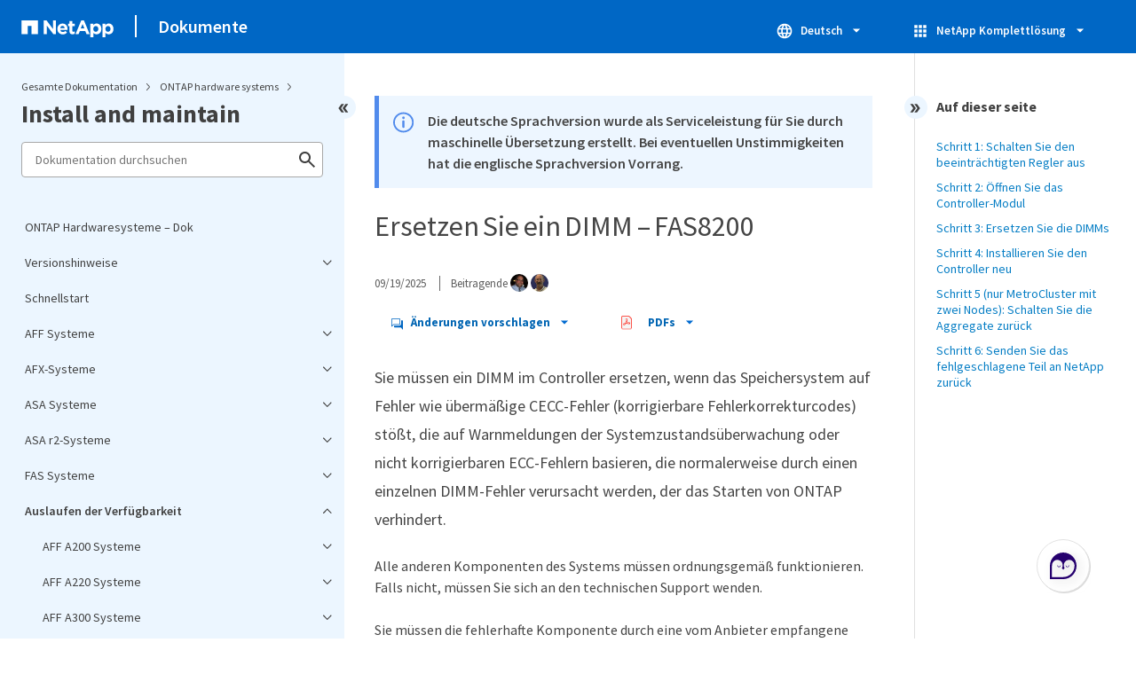

--- FILE ---
content_type: text/html
request_url: https://docs.netapp.com/de-de/ontap-systems/fas8200/dimm-replace.html
body_size: 19718
content:
<!DOCTYPE html>
<html lang="de">
  


<head class="at-element-marker">
  

  

  <title>Ersetzen Sie ein DIMM – FAS8200</title>
  <meta charset="utf-8">
  <meta http-equiv="x-ua-compatible" content="ie=edge,chrome=1">
  <meta http-equiv="language" content="en">
  <meta name="viewport" content="width=device-width, initial-scale=1">
  <meta property="og:title" content="Ersetzen Sie ein DIMM – FAS8200" />
	<meta property="og:type" content="website" />
	<meta property="og:url" content="https://docs.netapp.com/de-de/ontap-systems/fas8200/dimm-replace.html" />
	<meta property="og:description" content="Sie müssen ein DIMM im Controller-Modul ersetzen, wenn Ihr System eine steigende Anzahl korrigierbarer Fehlerkorrekturcodes (ECC) registriert; andernfalls wi..." />
  <meta property="og:image" content="https://docs.netapp.com/common/2/images/logo-tophat-social.png" />
  <meta property="og:image:alt" content="NetApp Logo" />
  <meta name="format-detection" content="telephone=no">
  <meta http-equiv="Content-Type" content="text/html; charset=utf-8">
  <meta http-equiv="encoding" content="utf-8">
  <meta http-equiv="nss-type" content="Product Documentation" />
  <meta http-equiv="nss-subtype" content="User Guide" /><meta name="description"
    content="Sie müssen ein DIMM im Controller-Modul ersetzen, wenn Ihr System eine steigende Anzahl korrigierbarer Fehlerkorrekturcodes (ECC) registriert; andernfalls wi...">
  <meta name="keywords" content=" fas8200, replace a dimm"><link rel="preload" as="fetch" href='/de-de/ontap-systems/sidebar.html'><!-- Icons -->
  <link rel="icon" href="https://docs.netapp.com/common/2/images/favicon.ico" type="image/x-icon">

  <!-- RSS Feed --><!-- CSS Definitions: NetApp CSS should be defined after generic css -->


  <!-- Combined CSS -->
  <link rel="stylesheet" type="text/css" href="https://docs.netapp.com/common/2/css/ie-netappdocs.css">

  
  <link rel="stylesheet" href="https://docs.netapp.com/common/2/css/ie-landing-page.css" type="text/css">
  <link rel="stylesheet" href="https://docs.netapp.com/common/2/css/ie-tabbed-blocks.css" type="text/css">
  <script src="https://cdnjs.cloudflare.com/ajax/libs/jquery/3.7.1/jquery.min.js" integrity="sha384-1H217gwSVyLSIfaLxHbE7dRb3v4mYCKbpQvzx0cegeju1MVsGrX5xXxAvs/HgeFs" crossorigin="anonymous"></script>
  <script src="https://cdnjs.cloudflare.com/ajax/libs/jquery-cookie/1.4.1/jquery.cookie.min.js"></script><script>
    function selectTOCEntry() {
      const activePage = document.getElementById('ie-new-toc').getAttribute('data-active-page');
      if (activePage) {

        const tocElement = document.getElementById('ie-new-toc');

        if (!tocElement) {
          console.error('ie-new-toc not found.');
          return;
        }

        // find li elements
        const listItems = tocElement.getElementsByTagName('li');

        // find the active one
        for (let i = 0; i < listItems.length; i++) {
          const li = listItems[i];
          const dataEntryUrl = li.getAttribute('data-entry-url');

          if (dataEntryUrl && dataEntryUrl.includes(activePage)) {
            // add active class
            li.classList.add('ie-sidebar-selected');
            //console.log('<li> active:', li);
            break; // end loop
          } else {
            //console.log(dataEntryUrl);
          }
        }


      }
    };

    function loadTOC() {
      fetch('/de-de/ontap-systems/sidebar.html',
        {
          method: 'GET',
          credentials: 'include',
          mode: 'no-cors',
          headers: {
            'Accept-Encoding': 'gzip'
          }
        })
        .then(response => response.text())
        .then(data => {
          insertTOC(data);
        })
        .catch(error => console.error('Error sidebar:', error));
    }

    function loadTocScript(container) {
      selectTOCEntry()
        const scripts = container.getElementsByTagName('script');
        for (let i = 0; i < scripts.length; i++) {
          const script = document.createElement('script');
          script.text = scripts[i].text;
          document.body.appendChild(script);
        }
        if ($.cookie("sidebarScroll")) {
          $("#ie-new-toc").scrollTop($.cookie("sidebarScroll"));
        }
    }

    function insertTOC(toc) {
      const container = document.getElementById('ie-new-toc');
      if (container) {
        container.innerHTML = toc;
        loadTocScript(container)
      } else {
        const observer = new MutationObserver((mutations, obs) => {
          const container = document.getElementById('ie-new-toc');
          if (container) {
            container.innerHTML = toc;
            loadTocScript(container)
            obs.disconnect(); 
          }
        });

        if (document.body) {
          observer.observe(document.body, {
            childList: true,
            subtree: true
          });
        } else {
          setTimeout(() => {
            insertTOC(toc);
          }, 50)
        }

      }
    }

    loadTOC();
  </script><!-- Canonical url -->
  <link rel="canonical" href="https://docs.netapp.com/de-de/ontap-systems/fas8200/dimm-replace.html" />

  <!-- Top level site integrations -->





<script>
    window.dataLayer = window.dataLayer || [];
    window.sendAnalyticsEvent = function(eventName, data) {
        window.dataLayer.push({
            event: eventName,
            ...data
        });

        // push to adobe data layer if it exists
    };
</script>
<script data-cfasync="false" data-autofocus="off" data-ui-shadow-root="open" data-local-sync="allow-network-observable" data-languages="en,de-DE,es-419,fr-FR,it-IT,ja-JP,ko-KR,pt-PT,pt-BR,zh-CN,zh-HK" src="https://transcend-cdn.com/cm/b2cde372-f099-421d-8158-13483effbe36/airgap.js" defer></script>
    <script type="text/javascript" src="https://assets.adobedtm.com/60287eadf1ee/c284da483c83/launch-e9ff3acac59f.min.js" defer></script>
<script>
    document.addEventListener('DOMContentLoaded', function() {
        (function(w,d,s,l,i){w[l]=w[l]||[];w[l].push({'gtm.start':
        new Date().getTime(),event:'gtm.js'});var f=d.getElementsByTagName(s)[0],
        j=d.createElement(s),dl=l!='dataLayer'?'&l='+l:'';j.async=true;
        j.src='https://www.googletagmanager.com/gtm.js?id='+i+dl+'';f.parentNode.insertBefore(j,f);
        })(window,document,'script','dataLayer','GTM-MD73T9M');
    })
</script>


  
  <script>
    $(document).ready(function () {
      const MASTHEAD_OFFSET = 65;
      const SECTIONS = $("main h2, main h3");
      // PAGE NAV - Init
      if (SECTIONS.length == 0) {
        // remove if there is no elements
        /*
        $("#ie-right-navbar").remove();
        $("#ie-right-navbar-collapse").remove();
        */
      } else {
        $(".page-nav-title").css('display', 'block');
        for (var i = 0; i < SECTIONS.length; i++) {
          var sectionId = $(SECTIONS[i]).attr('id');
          var sectionName = $(SECTIONS[i]).text();
          var subClass = $(SECTIONS[i]).is("h3") ? ' page-nav__sublink' : '';
          $("#page-menu").append('<li class="page-nav-item"><a href="#' + sectionId + '" class="page-nav__link' + subClass + '">' + sectionName + '</a></li>');
        }
      }
    });
  </script>
  

  <!-- Used for Product Family Page Sidebar Visibility --><script src='https://docs.netapp.com/common/2/js/ie-clouddocs.js'></script>
  <script src="https://maxcdn.bootstrapcdn.com/bootstrap/3.3.7/js/bootstrap.min.js"
    integrity="sha384-Tc5IQib027qvyjSMfHjOMaLkfuWVxZxUPnCJA7l2mCWNIpG9mGCD8wGNIcPD7Txa"
    crossorigin="anonymous"></script><script>
    function checkPreviousVersionUrl() {
      const urlParams = new URLSearchParams(window.location.search);

      if (urlParams.has('previous_version_url')) {
        const paramValue = urlParams.get('previous_version_url');

        try {

          const validUrl = new URL(paramValue);

          if (validUrl.hostname === 'docs.netapp.com'  || validUrl.hostname === 'review.docs.netapp.com') {
            return validUrl.href; 
          } else {
            return null;
          }
        } catch (e) {
          return null;
        }
      }

      return null;
    }

    /*
      $(document).ready(function() {
          $("#tg-sb-link").click(function() {
              $("#tg-sb-sidebar").toggle();
              $("#tg-sb-content").toggleClass('col-md-9');
              $("#tg-sb-content").toggleClass('col-md-12');
              $("#tg-sb-icon").toggleClass('fa-toggle-on');
              $("#tg-sb-icon").toggleClass('fa-toggle-off');
          });
      });
      */
  </script>
  <script src='https://docs.netapp.com/common/2/js/custom-dropdown.js'></script>
  <script src='https://docs.netapp.com/common/2/js/FileSaver.min.js'></script>
  <script src='https://docs.netapp.com/common/2/js/jszip-utils.min.js'></script>
  <script src='https://docs.netapp.com/common/2/js/jszip.min.js'></script><script id="pdf_js" src='https://docs.netapp.com/common/2/js/ie-pdf-ux.js' siteBase="/de-de/ontap-systems" siteName="ontap-systems.de-de" zipLevel="" zipFilename="" pdfStrategy=""></script>
<script>(window.BOOMR_mq=window.BOOMR_mq||[]).push(["addVar",{"rua.upush":"false","rua.cpush":"true","rua.upre":"false","rua.cpre":"false","rua.uprl":"false","rua.cprl":"false","rua.cprf":"false","rua.trans":"SJ-93bd577b-2914-48b9-a1d5-cf3a0923dcad","rua.cook":"false","rua.ims":"false","rua.ufprl":"false","rua.cfprl":"false","rua.isuxp":"false","rua.texp":"norulematch","rua.ceh":"false","rua.ueh":"false","rua.ieh.st":"0"}]);</script>
                              <script>!function(e){var n="https://s.go-mpulse.net/boomerang/";if("False"=="True")e.BOOMR_config=e.BOOMR_config||{},e.BOOMR_config.PageParams=e.BOOMR_config.PageParams||{},e.BOOMR_config.PageParams.pci=!0,n="https://s2.go-mpulse.net/boomerang/";if(window.BOOMR_API_key="PDYGC-W8NUE-QGQDG-XGC2E-V8BMS",function(){function e(){if(!o){var e=document.createElement("script");e.id="boomr-scr-as",e.src=window.BOOMR.url,e.async=!0,i.parentNode.appendChild(e),o=!0}}function t(e){o=!0;var n,t,a,r,d=document,O=window;if(window.BOOMR.snippetMethod=e?"if":"i",t=function(e,n){var t=d.createElement("script");t.id=n||"boomr-if-as",t.src=window.BOOMR.url,BOOMR_lstart=(new Date).getTime(),e=e||d.body,e.appendChild(t)},!window.addEventListener&&window.attachEvent&&navigator.userAgent.match(/MSIE [67]\./))return window.BOOMR.snippetMethod="s",void t(i.parentNode,"boomr-async");a=document.createElement("IFRAME"),a.src="about:blank",a.title="",a.role="presentation",a.loading="eager",r=(a.frameElement||a).style,r.width=0,r.height=0,r.border=0,r.display="none",i.parentNode.appendChild(a);try{O=a.contentWindow,d=O.document.open()}catch(_){n=document.domain,a.src="javascript:var d=document.open();d.domain='"+n+"';void(0);",O=a.contentWindow,d=O.document.open()}if(n)d._boomrl=function(){this.domain=n,t()},d.write("<bo"+"dy onload='document._boomrl();'>");else if(O._boomrl=function(){t()},O.addEventListener)O.addEventListener("load",O._boomrl,!1);else if(O.attachEvent)O.attachEvent("onload",O._boomrl);d.close()}function a(e){window.BOOMR_onload=e&&e.timeStamp||(new Date).getTime()}if(!window.BOOMR||!window.BOOMR.version&&!window.BOOMR.snippetExecuted){window.BOOMR=window.BOOMR||{},window.BOOMR.snippetStart=(new Date).getTime(),window.BOOMR.snippetExecuted=!0,window.BOOMR.snippetVersion=12,window.BOOMR.url=n+"PDYGC-W8NUE-QGQDG-XGC2E-V8BMS";var i=document.currentScript||document.getElementsByTagName("script")[0],o=!1,r=document.createElement("link");if(r.relList&&"function"==typeof r.relList.supports&&r.relList.supports("preload")&&"as"in r)window.BOOMR.snippetMethod="p",r.href=window.BOOMR.url,r.rel="preload",r.as="script",r.addEventListener("load",e),r.addEventListener("error",function(){t(!0)}),setTimeout(function(){if(!o)t(!0)},3e3),BOOMR_lstart=(new Date).getTime(),i.parentNode.appendChild(r);else t(!1);if(window.addEventListener)window.addEventListener("load",a,!1);else if(window.attachEvent)window.attachEvent("onload",a)}}(),"".length>0)if(e&&"performance"in e&&e.performance&&"function"==typeof e.performance.setResourceTimingBufferSize)e.performance.setResourceTimingBufferSize();!function(){if(BOOMR=e.BOOMR||{},BOOMR.plugins=BOOMR.plugins||{},!BOOMR.plugins.AK){var n="true"=="true"?1:0,t="",a="cj3cdcix2khxa2lxqvrq-f-48559f025-clientnsv4-s.akamaihd.net",i="false"=="true"?2:1,o={"ak.v":"39","ak.cp":"1455470","ak.ai":parseInt("903492",10),"ak.ol":"0","ak.cr":8,"ak.ipv":4,"ak.proto":"h2","ak.rid":"c7b445f1","ak.r":47358,"ak.a2":n,"ak.m":"dsca","ak.n":"essl","ak.bpcip":"18.118.33.0","ak.cport":49226,"ak.gh":"23.208.24.235","ak.quicv":"","ak.tlsv":"tls1.3","ak.0rtt":"","ak.0rtt.ed":"","ak.csrc":"-","ak.acc":"","ak.t":"1769440611","ak.ak":"hOBiQwZUYzCg5VSAfCLimQ==LT6AHDG0hsWWWg/4iZ09Zo7Zsr8N2D10FBMGPFSxqMQXoOLLm1cKIJL3Wy2fANHXJc2WpJfP+fapT7Q+AOpO9Kc20ooytZO/4WThBQEB/Rbp3mFODnuwcf+XmSzusqemlKq9XBBhe4R3ooV6oXFtNrZFLSt5RIgXHNxC4QQiG8wLZTP28ZNhCMDpVClkUQiM4eDL/aardCjj19SsMYxxfy/sbYR4KcG/QPXYHMX+F3zvQeFD0OCbPr1vb0SnpgFdqU1vHCDIb444ZRKg5/zuxdU7FEOBkav/3qzaoRmCMVbDKA+ZuMDv370C5EpxDW1ecYCBnv2Q7C6Fb7jjgaH0JqvlrlT3hC6lSxxAhnP8u07JaHr40ZIrb2HaNvZr1+74SxxVXORx29X0Jwg+1SCvxYVfrKbrNVJnQA0EQp4Wf0Q=","ak.pv":"15","ak.dpoabenc":"","ak.tf":i};if(""!==t)o["ak.ruds"]=t;var r={i:!1,av:function(n){var t="http.initiator";if(n&&(!n[t]||"spa_hard"===n[t]))o["ak.feo"]=void 0!==e.aFeoApplied?1:0,BOOMR.addVar(o)},rv:function(){var e=["ak.bpcip","ak.cport","ak.cr","ak.csrc","ak.gh","ak.ipv","ak.m","ak.n","ak.ol","ak.proto","ak.quicv","ak.tlsv","ak.0rtt","ak.0rtt.ed","ak.r","ak.acc","ak.t","ak.tf"];BOOMR.removeVar(e)}};BOOMR.plugins.AK={akVars:o,akDNSPreFetchDomain:a,init:function(){if(!r.i){var e=BOOMR.subscribe;e("before_beacon",r.av,null,null),e("onbeacon",r.rv,null,null),r.i=!0}return this},is_complete:function(){return!0}}}}()}(window);</script></head>
<body class role="document" data-flavor="">
    <div class="skip-to-main">
      <a href="#main" >Skip to main content</a>
    </div>



<!-- Google Tag Manager (noscript) -->
<noscript><iframe src="https://www.googletagmanager.com/ns.html?id=GTM-MD73T9M"
height="0" width="0" style="display:none;visibility:hidden"></iframe></noscript>
<!-- End Google Tag Manager (noscript) -->

<div id="page" class="">
        <div id="ie-phone-menu" class=""></div>
        <div id="ie-content-wrap" class=""><nav id="ie-new-header" data-proofer-ignore>
    <ul>
        <li id="ie-phone-menu-button">
            <a href="#">
                <image id="" src="https://docs.netapp.com/common/2/images/hamburger.svg" alt="menu" />
            </a>
        </li>

        <li>
            <a href="https://www.netapp.com/de/index.aspx">
                <image id="ie-header-logo" src="https://docs.netapp.com/common/2/images/netapp_logo.svg" alt="netapp" />
            </a>
        </li>
        <li id="ie-header-docs">
            <a href="https://docs.netapp.com/de-de/">Dokumente</a>
        </li>

        <!-- Empty container to push header left with or without lang selector -->
        <li id="empty-container" style="margin-left: auto">
        </li>
        <!-- Start Language Selector --><li id="ie-language-dropdown" data-proofer-ignore></li>
            <!-- End Language Selector -->


        <li id="ie-allnetapp" data-proofer-ignore>
            <div id="allnetapp-dropdown" class="custom-dropdown custom-dropdown-allnetapp">
                <div class="custom-dropdown-select custom-dropdown-select-allnetapp">
                    <img src="https://docs.netapp.com/common/2/images/apps_white_24dp.svg" alt="" class="allnetapp-icon" />
                    <span class="allnetapp-name">NetApp Komplettlösung</span>
                    <img src="https://docs.netapp.com/common/2/images/dropdown-arrow.svg" alt="" class="custom-icon chevrondown header invisible" />
                    <img src="https://docs.netapp.com/common/2/images/dropdown-arrow.svg" alt="" class="custom-icon chevronup header" />
                    </button>
                </div>

                <ul class="custom-dropdown-menu allnetapp-dropdown">
                    <li>
                        <a href="https://console.netapp.com/de/"
                            target="_self"><span translate="no" class="notranslate">NetApp Console</span></a>
                    </li>
                    <li>
                        <a href="https://mysupport.netapp.com/site/"
                            target="_self"><span translate="no" class="notranslate">Support</span></a>
                    </li>
                    <li>
                        <a href="https://kb.netapp.com/"
                            target="_self"><span translate="no" class="notranslate">Knowledge Base</span></a>
                    </li>
                    <li>
                        <a href="https://www.netapp.com/de/support-and-training/netapp-learning-services/"
                            target="_self"><span translate="no" class="notranslate">Training</span></a>
                    </li>
                </ul>
            </div>

        </li>

    </ul>
</nav>
<main id="n-main-content" class="n-main-content"><!-- Start Documentation Content -->
<div class="ie-main">
  



<div id="ie-new-sidebar-collapse" style="display: none">
    <img id="sidebar-expand" class="ie-searchbox-icon" src="https://docs.netapp.com/common/2/images/double_arrow.svg" alt="" />
</div>
<div id="ie-new-sidebar">
    <div id="ie-product-identity-lockup">
        <div id="sidebar-collapse" class="">
            <img src="https://docs.netapp.com/common/2/images/double_arrow.svg" alt="" />
        </div>
        <div id="ie-breadcrumb" class="">
  <ul class="ie-breadcrumb">
    <li id="alldocs-breadcrumb" class="">
      <a href="https://docs.netapp.com">Gesamte Dokumentation</a>
    </li>

    
    <li class="">
      <a href="https://docs.netapp.com/de-de/ontap-systems-family/">
        ONTAP hardware systems
      </a>
    </li>
    
  </ul>
  
  <div class="ie-product-name" >
    <!--<a href="/de-de/ontap-systems/">-->
      Install and maintain
    <!--</a>-->
  </div>
</div>

            

        
            

<div id="ie-searchbox" class="ie-searchbox-sidebar ">
    <img class="ie-searchbox-icon" src="https://docs.netapp.com/common/2/images/loupe.svg" alt=""/>
    <div id="react-search" 
        data-search-html="/de-de/ontap-systems/search.html" 
        data-type="widget"
        data-placeholder="Dokumentation durchsuchen"
        data-no-results-found="Für <1>{{term}}</1> wurden keine Ergebnisse gefunden. Prüfen Sie die Schreibweise oder versuchen Sie es mit anderen Ausdrücken."
        data-did-you-mean="Suchen Sie nach {suggestion}."
        data-no-results-found-did-you-mean="Es wurden keine Ergebnisse für {query} gefunden. Meinten Sie {suggestion}?"
        data-results-found="{hitCount} Ergebnisse gefunden"
        data-error-message="Die Suche kann momentan nicht durchgeführt werden. Versuchen Sie es erneut und <1>senden Sie uns Feedback</1>, wenn das Problem weiterhin auftritt."
        data-error-reset="Suche zurücksetzen"
        data-sk-es-pf-indexes="" 
        data-flavor=""
        data-es-auth-web="prod:Tools4Pubs!"
        data-sk-es-url="https://netapp-docs-prod-semantic.es.eastus2.azure.elastic-cloud.com:443/clouddocs-ontap-systems.de-de_main-prod"
        data-sk-indexes="clouddocs-ontap-systems.de-de_main-prod"
        data-see-all-results="Alle Ergebnisse anzeigen...">
    </div>
</div>

        
    </div>
    <div id="ie-new-toc" data-active-page="/fas8200/dimm-replace.html">
            <!-- test to include it dynamically -->
        
    </div>
</div>
<script>

    
    let sidebarScrollTopPosition = 0;
    $("#ie-new-toc").on("scroll", function () {
        if (sidebarScrollTopPosition == 0) {
            $.cookie("sidebarScroll", $("#ie-new-toc").scrollTop(), {
                path: "/de-de/ontap-systems"
            });
        }

        if ($("#ie-new-toc").scrollTop() > 0) {
            $('#ie-product-identity-lockup').addClass('ie-addShadow');
        } else {
            $('#ie-product-identity-lockup').removeClass('ie-addShadow');
        }
    });

    $(function () {
        if ($.cookie("sidebarScroll")) {
            $("#ie-new-toc").scrollTop($.cookie("sidebarScroll"));
        }
    });

    function setSidebarBottom() {
        const footerGap = PXinViewport($(".n-footer"));
        document.getElementById("ie-new-sidebar").style.bottom = Math.max(0, footerGap) + "px";
    }

    window.onscroll = () => {
        setSidebarBottom();
    };

    $("#sidebar-collapse").click(function (e) {
        const sidebarWidth = $("#ie-new-sidebar").width() - $("#ie-new-sidebar-collapse").width();
        e.preventDefault();
        const width = $(".ie-content-pane").width();
        const marginLeft = parseInt($(".ie-content-pane").css('marginLeft'));

        if ($.cookie("sidebarScroll")) {
            sidebarScrollTopPosition = $.cookie("sidebarScroll");
        }

        $("#ie-new-sidebar").animate({ width: 'toggle' }, 350, function () {
            $("#ie-new-sidebar-collapse").show();
            $("#ie-new-sidebar").removeClass("open")
            $("#ie-new-sidebar").addClass("close")
            $("#ie-new-sidebar").removeAttr("style")
        });
        $(".ie-content-pane").animate({ width: (width + sidebarWidth), marginLeft: (marginLeft - sidebarWidth) }, 350, function () {
            resizeContent()
        })

    });
    $("#sidebar-expand").click(function (e) {
        const sidebarWidth = $("#ie-new-sidebar").width() - $("#ie-new-sidebar-collapse").width();
        e.preventDefault();
        const width = $(".ie-content-pane").width();
        const marginLeft = parseInt($(".ie-content-pane").css('marginLeft'));

        $("#ie-new-sidebar").animate({ width: 'toggle' }, 250, function () {
            $('#ie-new-sidebar').css('display', 'flex');
            $("#ie-new-sidebar-collapse").hide();
            $("#ie-new-sidebar").removeClass("close")
            $("#ie-new-sidebar").addClass("open")
            setSidebarBottom();

            if (sidebarScrollTopPosition != 0) {
                $.cookie("sidebarScroll", sidebarScrollTopPosition, {
                    path: "/de-de/ontap-systems"
                })
                $("#ie-new-toc").scrollTop(sidebarScrollTopPosition);
                sidebarScrollTopPosition = 0;
            }
        });
        $(".ie-content-pane").animate({ width: (width - sidebarWidth), 'marginLeft': (marginLeft + sidebarWidth) }, 250, function () {
            resizeContent()
        })
    });
    function resizeContent() {
        const sidebarWidth = $("#ie-new-sidebar").width() - $("#ie-new-sidebar-collapse").width();
        const rightNavbarVisible =  $("#ie-right-navbar").css('display') && $("#ie-right-navbar").css('display') != 'none';
        const sidebarVisible = $("#ie-new-sidebar").css('display') != 'none';
        const rightNavbarWidth = $("#ie-right-navbar").width();
        const rightNavbarCollapseWidth = $("#ie-right-navbar-collapse").width();
        const rightNavbarCollapseVisible = $("#ie-right-navbar-collapse").css('display') && $("#ie-right-navbar-collapse").css('display') != 'none';
        
        if (rightNavbarVisible && sidebarVisible) {
            $(".ie-content-pane").width(`calc(100% - ${sidebarWidth + rightNavbarWidth}px)`)
            $(".ie-content-pane").css('marginLeft', `${sidebarWidth}px`)
        } else if (sidebarVisible) {
            $(".ie-content-pane").css('marginLeft', `${sidebarWidth}px`)
            if (rightNavbarCollapseVisible) {
                $(".ie-content-pane").width(`calc(100% - ${sidebarWidth + rightNavbarCollapseWidth}px)`)
            } else {
                $(".ie-content-pane").width(`calc(100% - ${$("#ie-new-sidebar").width()}px)`)
            }

        } else if (rightNavbarVisible) {
            $(".ie-content-pane").css('marginLeft', `${$("#ie-new-sidebar-collapse").width()}px`)
            $(".ie-content-pane").width(`calc(100% - ${rightNavbarWidth}px)`)
        } else {
            $(".ie-content-pane").css('marginLeft', `${$("#ie-new-sidebar-collapse").width()}px`)
            if (rightNavbarCollapseVisible) {
                $(".ie-content-pane").width(`calc(100% - ${rightNavbarCollapseWidth}px)`);
            } else {
                $(".ie-content-pane").width(`calc(100% - ${$("#ie-new-sidebar-collapse").width()}px) `);
            }
            
        }
    }
    $(window).on("resize load", function () {
        setSidebarBottom();
        resizeContent()
    });
    

</script>

<div class="ie-content-pane ie-component-detail-content ie-component-detail-content--show-code">
    <!-- Begin of page container --><article class="page-content" id="main">
      <!-- include utility.html -->
      








<script>
  function closeVersionNotification() {
    const block = document.getElementById("previous-version-notification");
    block.style.display = "none";
  }
</script>
<div class="ie-info-disclaimer" id="previous-version-notification" style="display: none;">
  <span>
    <div class="ie-info-disclaimer-container">
      <div class="ie-info-disclaimer-icon">
        <img
          src="https://docs.netapp.com/common/2/images/notification-icons.svg"
          class="luci-icon"
          alt=""
        />
      </div>
      <div class="ie-info-disclaimer-content">
        <span>Der angeforderte Artikel ist nicht verfügbar. Er gilt entweder nicht für diese Version des Produkts oder die relevanten Informationen sind in dieser Version der Dokumentation anders organisiert. Sie können nach ihm suchen oder&nbsp<a id="previous-version-link" href="">zur anderen Version zurückgehen</a>.</span><br />
      </div>
      <div style="clear: both; cursor: pointer; " onclick="closeVersionNotification()">
        <img src="https://docs.netapp.com/common/2/images/dismiss.svg" alt="" style="margin-left: 10px;" />
      </div>
    </div>
  </span>
</div>


<div class="ie-info-disclaimer">
    <span>
      <div class="ie-info-disclaimer-container">
        <div class="ie-info-disclaimer-icon">
          <img src="https://docs.netapp.com/common/2/images/notification-icons.svg" class="luci-icon" alt="" />
        </div>
        <div class="ie-info-disclaimer-content">
          <span> Die deutsche Sprachversion wurde als Serviceleistung für Sie durch maschinelle Übersetzung erstellt. Bei eventuellen Unstimmigkeiten hat die englische Sprachversion Vorrang. </span>
        </div>
        <div style="clear:both;"></div>
      </div>
    </span>
  </div><div class="ie-component-detail-heading-wrap">
  <h1 class="ie-component-detail-heading">Ersetzen Sie ein DIMM – FAS8200</h1>
</div>

<div id="ie-byline">
<div class="page-details">
        
            <time datetime="2025-09-19 08:22:16 +0000">09/19/2025</time>
        
    
        <span id="avatars">Beitragende
            <a target="_blank" class="ext-link-indicator" href="https://github.com/netapp-martyh"><img  class="avatar avatar-small" alt="netapp-martyh" width="20" height="20" src="https://avatars.githubusercontent.com/u/66496079?v=4" style="border-radius: 50%;"/></a>
        
            <a target="_blank" class="ext-link-indicator" href="https://github.com/dougthomp"><img  class="avatar avatar-small" alt="dougthomp" width="20" height="20" src="https://avatars.githubusercontent.com/u/76076341?v=4" style="border-radius: 50%;"/></a>
        
        </span>
    
    
</div>
<div class="page-controls">
    <div id="contribute-dropdown" class="custom-dropdown custom-dropdown-contrib" >
        <div class="custom-dropdown-select custom-dropdown-select-contrib">
        <span class="contrib-name"><img src="https://docs.netapp.com/common/2/images/discuss-sm.svg" alt="" class="github-icon" />Änderungen vorschlagen</span>
        <img src="https://docs.netapp.com/common/2/images/dropdown-arrow.svg" alt="" class="custom-icon chevrondown invisible" />
        <img src="https://docs.netapp.com/common/2/images/dropdown-arrow.svg" alt="" class="custom-icon chevronup" />
        </div>
        <ul class="custom-dropdown-menu suggested-changes-dropdown"><li>
                <a target="_blank" href="https://github.com/NetAppDocs/ontap-systems.de-de/issues/new?template=new-from-page.yml&page-url=https://docs.netapp.com/de-de/ontap-systems/fas8200/dimm-replace.html&page-title=Ersetzen Sie ein DIMM – FAS8200" class="page-nav-contribute-link" role="button">Dokumentationsänderungen anfordern</a>
            </li><li> 
                <a target="_blank" href="https://github.com/NetAppDocs/ontap-systems/blob/main/fas8200/dimm-replace.adoc" class="page-nav-contribute-link" role="button">Diese Seite bearbeiten</a>
            </li><li><a target="_blank" href="https://docs.netapp.com/us-en/contribute/" class="page-nav-contribute-link"  >So können Sie beitragen</a></li>
        </ul>
    </div>
    <div id="pdf-control-container">
        <div class="n-pdf-header">
            <a id="toggleButtonPdf" class="n-pdf-button" type="button">
                <img class="adobe-icon" src="https://docs.netapp.com/common/2/images/pdf-icon.png" alt="" width="16" height="16"/>PDFs<img src="https://docs.netapp.com/common/2/images/dropdown-arrow.svg" class="custom-icon" alt="" />
            </a>
        </div>
        <div class="n-pdf-body-container">
            <ul id="toggleContainerPdf" class="n-pdf-body" style="display:none;">
                <li id="fn-entries-pdf" class="pdf-ux-container">
    
    
    
    <a target="_blank" class="pdf-download-link" href="/de-de/ontap-systems/pdfs/fullsite-sidebar/Dokumentation_zu_ONTAP_Hardwaresystemen.pdf" >
    <img src="https://docs.netapp.com/common/2/images/pdf-icon.png" alt="" width="16" height="16"/>PDF dieser Dokumentationssite</a>
    <!-- include dynamic-->
</li>
            </ul>
            <div class="zip-pdf-link-container" style="display: none;">   
                <a href="#" id="zipPdf">
                <img src="https://docs.netapp.com/common/2/images/pdf-zip.png" alt="" width="16" height="16"/>
                <pre>Sammlung separater PDF-Dokumente</pre>
                </a><div id="zip-link-popup" class="hide">
    <div class="inner-modal">
        <div class="downloading-progress">
            <div class="spinner"></div>
            <h1>Creating your file...</h1>
            <div>This may take a few minutes. Thanks for your patience.</div>
            <button class="cancel-download-btn" type="button">Cancel</button>
        </div>
        <div class="download-complete hide">
            <div class="done-icon">
                <svg xmlns="http://www.w3.org/2000/svg" width="24" height="24" viewBox="0 0 24 24"><path d="M20.285 2l-11.285 11.567-5.286-5.011-3.714 3.716 9 8.728 15-15.285z"/></svg>
            </div>
            <div>Your file is ready</div>
            <button class="cancel-download-btn" type="button">OK</button>
        </div>
    </div>
</div>
<script>
    $(".cancel-download-btn").click(function(){
        $("#zip-link-popup").addClass("hide");
        $("#zip-link-popup .downloading-progress").removeClass("hide");
        $("#zip-link-popup .download-complete").addClass("hide");
    });
</script></div>
        </div>
    </div>        
<script>

$("#toggleButtonPdf").on('click', function(e){ 
    e.stopPropagation();
    $("#toggleContainerPdf").toggle('display');
    $(".n-pdf-body-container .zip-pdf-link-container").toggle('display');
});

//hide is by clicking outside pdfcontainer
$(document).on('click', function (e) {
    if ($('#toggleContainerPdf').is(':visible') && !$('.n-pdf-body-container').is(e.target) && !$('.n-pdf-body-container').has(e.target).length)  {
        
        $("#toggleContainerPdf").toggle('display');
        $(".n-pdf-body-container .zip-pdf-link-container").toggle('display');
        $("#toggleButtonPdf").removeClass("active");
    }
});
</script>
<script>
    function getPdfLocation() {
        const pdfLocation = window.scrollX + document.querySelector('#pdf-control-container').getBoundingClientRect().left
        if (pdfLocation < 450) {
            $(".n-pdf-body-container").addClass("block")
        } else {
            $(".n-pdf-body-container").removeClass("block")
        }
    
    }
    $( window ).on( "resize", function() {
        getPdfLocation()
} );
</script>
<script>
    const pdfButtonWidth =  $(".n-pdf-header").width();
    const pdfMenuWidth = $(".n-pdf-body-container").width();
    $(".n-pdf-body-container").css('margin-left', `calc(${pdfButtonWidth - pdfMenuWidth}px)`);
</script>
</div>

    
</div>




<div class="content-to-index">
<div id="preamble">
<div class="sectionbody">
<div class="paragraph lead">
<p>Sie müssen ein DIMM im Controller ersetzen, wenn das Speichersystem auf Fehler wie übermäßige CECC-Fehler (korrigierbare Fehlerkorrekturcodes) stößt, die auf Warnmeldungen der Systemzustandsüberwachung oder nicht korrigierbaren ECC-Fehlern basieren, die normalerweise durch einen einzelnen DIMM-Fehler verursacht werden, der das Starten von ONTAP verhindert.</p>
</div>
<div class="paragraph">
<p>Alle anderen Komponenten des Systems müssen ordnungsgemäß funktionieren. Falls nicht, müssen Sie sich an den technischen Support wenden.</p>
</div>
<div class="paragraph">
<p>Sie müssen die fehlerhafte Komponente durch eine vom Anbieter empfangene Ersatz-FRU-Komponente ersetzen.</p>
</div>
</div>
</div>
<div class="sect1">
<h2 id="schritt-1-schalten-sie-den-beeinträchtigten-regler-aus">Schritt 1: Schalten Sie den beeinträchtigten Regler aus</h2>
<div class="sectionbody">
<div class="paragraph">
<p>Sie können den beeinträchtigten Controller je nach Hardwarekonfiguration des Speichersystems mithilfe verschiedener Verfahren herunterfahren oder übernehmen.</p>
</div>
<div class="exampleblock tabbed-block">
<div class="content">
<div class="openblock">
<div class="title">Option 1: Die meisten Konfigurationen</div>
<div class="content">
<div class="paragraph">
<p>Um den beeinträchtigten Controller herunterzufahren, müssen Sie den Status des Controllers bestimmen und gegebenenfalls den Controller übernehmen, damit der gesunde Controller weiterhin Daten aus dem beeinträchtigten Reglerspeicher bereitstellen kann.</p>
</div>
<div class="ulist">
<div class="title">Über diese Aufgabe</div>
<ul>
<li>
<p>Wenn Sie über ein SAN-System verfügen, müssen Sie Event-Meldungen ) für den beeinträchtigten Controller SCSI Blade überprüft haben  <code>cluster kernel-service show</code>. Mit dem <code>cluster kernel-service show</code> Befehl (im erweiterten Modus von priv) werden der Knotenname,  der Node, der Verfügbarkeitsstatus dieses Node und der Betriebsstatus dieses Node angezeigt<a href="https://docs.netapp.com/us-en/ontap/system-admin/display-nodes-cluster-task.html">"Quorum-Status"</a>.</p>
<div class="paragraph">
<p>Jeder Prozess des SCSI-Blades sollte sich im Quorum mit den anderen Nodes im Cluster befinden. Probleme müssen behoben werden, bevor Sie mit dem Austausch fortfahren.</p>
</div>
</li>
<li>
<p>Wenn Sie über ein Cluster mit mehr als zwei Nodes verfügen, muss es sich im Quorum befinden. Wenn sich das Cluster nicht im Quorum befindet oder ein gesunder Controller FALSE anzeigt, um die Berechtigung und den Zustand zu erhalten, müssen Sie das Problem korrigieren, bevor Sie den beeinträchtigten Controller herunterfahren; siehe <a href="https://docs.netapp.com/us-en/ontap/system-admin/synchronize-node-cluster-task.html?q=Quorum" target="_blank" rel="noopener">"Synchronisieren eines Node mit dem Cluster"</a>.</p>
</li>
</ul>
</div>
<div class="olist arabic">
<div class="title">Schritte</div>
<ol class="arabic">
<li>
<p>Wenn AutoSupport aktiviert ist, unterdrücken Sie die automatische Erstellung eines Cases durch Aufrufen einer AutoSupport Meldung:</p>
<div class="paragraph">
<p><code>system node autosupport invoke -node * -type all -message MAINT=&lt;# of hours&gt;h</code></p>
</div>
<div class="paragraph">
<p>Die folgende AutoSupport Meldung unterdrückt die automatische Erstellung von Cases für zwei Stunden:</p>
</div>
<div class="paragraph">
<p><code>cluster1:&gt; system node autosupport invoke -node * -type all -message MAINT=2h</code></p>
</div>
</li>
<li>
<p>Automatische Rückgabe deaktivieren:</p>
<div class="olist loweralpha">
<ol class="loweralpha" type="a">
<li>
<p>Geben Sie den folgenden Befehl von der Konsole des fehlerfreien Controllers ein:</p>
<div class="paragraph">
<p><code>storage failover modify -node <em>impaired_node_name</em> -auto-giveback false</code></p>
</div>
</li>
<li>
<p>Eingeben <code>y</code> wenn die Eingabeaufforderung <em>Möchten Sie die automatische Rückgabe deaktivieren?</em> angezeigt wird</p>
</li>
</ol>
</div>
</li>
<li>
<p>Nehmen Sie den beeinträchtigten Controller zur LOADER-Eingabeaufforderung:</p>
<table class="tableblock frame-all grid-all stretch">
<colgroup>
<col style="width: 33.3333%;">
<col style="width: 66.6667%;">
</colgroup>
<thead>
<tr>
<th class="tableblock halign-left valign-top">Wenn der eingeschränkte Controller angezeigt wird&#8230;&#8203;</th>
<th class="tableblock halign-left valign-top">Dann&#8230;&#8203;</th>
</tr>
</thead>
<tbody>
<tr>
<td class="tableblock halign-left valign-top"><div class="content"><div class="paragraph">
<p>Die LOADER-Eingabeaufforderung</p>
</div></div></td>
<td class="tableblock halign-left valign-top"><div class="content"><div class="paragraph">
<p>Fahren Sie mit dem nächsten Schritt fort.</p>
</div></div></td>
</tr>
<tr>
<td class="tableblock halign-left valign-top"><div class="content"><div class="paragraph">
<p>Warten auf Giveback&#8230;&#8203;</p>
</div></div></td>
<td class="tableblock halign-left valign-top"><div class="content"><div class="paragraph">
<p>Drücken Sie Strg-C, und antworten Sie dann <code>y</code> Wenn Sie dazu aufgefordert werden.</p>
</div></div></td>
</tr>
<tr>
<td class="tableblock halign-left valign-top"><div class="content"><div class="paragraph">
<p>Eingabeaufforderung für das System oder Passwort</p>
</div></div></td>
<td class="tableblock halign-left valign-top"><div class="content"><div class="paragraph">
<p>Übernehmen oder stoppen Sie den beeinträchtigten Regler von der gesunden Steuerung:</p>
</div>
<div class="paragraph">
<p><code>storage failover takeover -ofnode <em>impaired_node_name</em> -halt <em>true</em></code></p>
</div>
<div class="paragraph">
<p>Der Parameter <em>-stop true</em> führt Sie zur Loader-Eingabeaufforderung.</p>
</div></div></td>
</tr>
</tbody>
</table>
</li>
</ol>
</div>
</div>
</div>
<div class="openblock">
<div class="title">Option 2: Controller befindet sich in einem MetroCluster mit zwei Nodes</div>
<div class="content">
<div class="paragraph">
<p>Um den beeinträchtigten Controller herunterzufahren, müssen Sie den Status des Controllers bestimmen und gegebenenfalls den Controller umschalten, damit der gesunde Controller weiterhin Daten aus dem beeinträchtigten Reglerspeicher bereitstellen kann.</p>
</div>
<div class="ulist">
<div class="title">Über diese Aufgabe</div>
<ul>
<li>
<p>Sie müssen die Netzteile am Ende dieses Verfahrens einschalten, um den gesunden Controller mit Strom zu versorgen.</p>
</li>
</ul>
</div>
<div class="olist arabic">
<div class="title">Schritte</div>
<ol class="arabic">
<li>
<p>Überprüfen Sie den MetroCluster-Status, um festzustellen, ob der beeinträchtigte Controller automatisch auf den gesunden Controller umgeschaltet wurde: <code>metrocluster show</code></p>
</li>
<li>
<p>Je nachdem, ob eine automatische Umschaltung stattgefunden hat, fahren Sie mit der folgenden Tabelle fort:</p>
<table class="tableblock frame-all grid-all stretch">
<colgroup>
<col style="width: 33.3333%;">
<col style="width: 66.6667%;">
</colgroup>
<thead>
<tr>
<th class="tableblock halign-left valign-top">Wenn die eingeschränkte Steuerung&#8230;&#8203;</th>
<th class="tableblock halign-left valign-top">Dann&#8230;&#8203;</th>
</tr>
</thead>
<tbody>
<tr>
<td class="tableblock halign-left valign-top"><div class="content"><div class="paragraph">
<p>Ist automatisch umgeschaltet</p>
</div></div></td>
<td class="tableblock halign-left valign-top"><div class="content"><div class="paragraph">
<p>Fahren Sie mit dem nächsten Schritt fort.</p>
</div></div></td>
</tr>
<tr>
<td class="tableblock halign-left valign-top"><div class="content"><div class="paragraph">
<p>Nicht automatisch umgeschaltet</p>
</div></div></td>
<td class="tableblock halign-left valign-top"><div class="content"><div class="paragraph">
<p>Einen geplanten Umschaltvorgang vom gesunden Controller durchführen: <code>metrocluster switchover</code></p>
</div></div></td>
</tr>
<tr>
<td class="tableblock halign-left valign-top"><div class="content"><div class="paragraph">
<p>Hat nicht automatisch umgeschaltet, haben Sie versucht, mit dem zu wechseln <code>metrocluster switchover</code> Befehl und Switchover wurde vetoed</p>
</div></div></td>
<td class="tableblock halign-left valign-top"><div class="content"><div class="paragraph">
<p>Überprüfen Sie die Veto-Meldungen, und beheben Sie das Problem, wenn möglich, und versuchen Sie es erneut. Wenn das Problem nicht behoben werden kann, wenden Sie sich an den technischen Support.</p>
</div></div></td>
</tr>
</tbody>
</table>
</li>
<li>
<p>Synchronisieren Sie die Datenaggregate neu, indem Sie das ausführen <code>metrocluster heal -phase aggregates</code> Befehl aus dem verbleibenden Cluster.</p>
<div class="listingblock">
<div class="content">
<pre>controller_A_1::&gt; metrocluster heal -phase aggregates
[Job 130] Job succeeded: Heal Aggregates is successful.</pre>
</div>
</div>
<div class="paragraph">
<p>Wenn die Heilung ein Vetorecht ist, haben Sie die Möglichkeit, das zurückzugeben <code>metrocluster heal</code> Befehl mit dem <code>-override-vetoes</code> Parameter. Wenn Sie diesen optionalen Parameter verwenden, überschreibt das System alle weichen Vetos, die die Heilung verhindern.</p>
</div>
</li>
<li>
<p>Überprüfen Sie, ob der Vorgang mit dem befehl „MetroCluster Operation show“ abgeschlossen wurde.</p>
<div class="listingblock">
<div class="content">
<pre>controller_A_1::&gt; metrocluster operation show
    Operation: heal-aggregates
      State: successful
Start Time: 7/25/2016 18:45:55
   End Time: 7/25/2016 18:45:56
     Errors: -</pre>
</div>
</div>
</li>
<li>
<p>Überprüfen Sie den Status der Aggregate mit <code>storage aggregate show</code> Befehl.</p>
<div class="listingblock">
<div class="content">
<pre>controller_A_1::&gt; storage aggregate show
Aggregate     Size Available Used% State   #Vols  Nodes            RAID Status
--------- -------- --------- ----- ------- ------ ---------------- ------------
...
aggr_b2    227.1GB   227.1GB    0% online       0 mcc1-a2          raid_dp, mirrored, normal...</pre>
</div>
</div>
</li>
<li>
<p>Heilen Sie die Root-Aggregate mit dem <code>metrocluster heal -phase root-aggregates</code> Befehl.</p>
<div class="listingblock">
<div class="content">
<pre>mcc1A::&gt; metrocluster heal -phase root-aggregates
[Job 137] Job succeeded: Heal Root Aggregates is successful</pre>
</div>
</div>
<div class="paragraph">
<p>Wenn die Heilung ein Vetorecht ist, haben Sie die Möglichkeit, das zurückzugeben <code>metrocluster heal</code> Befehl mit dem Parameter -override-vetoes. Wenn Sie diesen optionalen Parameter verwenden, überschreibt das System alle weichen Vetos, die die Heilung verhindern.</p>
</div>
</li>
<li>
<p>Stellen Sie sicher, dass der Heilungsvorgang abgeschlossen ist, indem Sie den verwenden <code>metrocluster operation show</code> Befehl auf dem Ziel-Cluster:</p>
<div class="listingblock">
<div class="content">
<pre>mcc1A::&gt; metrocluster operation show
  Operation: heal-root-aggregates
      State: successful
 Start Time: 7/29/2016 20:54:41
   End Time: 7/29/2016 20:54:42
     Errors: -</pre>
</div>
</div>
</li>
<li>
<p>Trennen Sie am Controller-Modul mit eingeschränkter Betriebsstörung die Netzteile.</p>
</li>
</ol>
</div>
</div>
</div>
</div>
</div>
</div>
</div>
<div class="sect1">
<h2 id="schritt-2-öffnen-sie-das-controller-modul">Schritt 2: Öffnen Sie das Controller-Modul</h2>
<div class="sectionbody">
<div class="paragraph">
<p>Um auf Komponenten innerhalb des Controllers zuzugreifen, müssen Sie zuerst das Controller-Modul aus dem System entfernen und dann die Abdeckung am Controller-Modul entfernen.</p>
</div>
<div class="olist arabic">
<ol class="arabic">
<li>
<p>Wenn Sie nicht bereits geerdet sind, sollten Sie sich richtig Erden.</p>
</li>
<li>
<p>Lösen Sie den Haken- und Schlaufenriemen, mit dem die Kabel am Kabelführungsgerät befestigt sind, und ziehen Sie dann die Systemkabel und SFPs (falls erforderlich) vom Controller-Modul ab, um zu verfolgen, wo die Kabel angeschlossen waren.</p>
<div class="paragraph">
<p>Lassen Sie die Kabel im Kabelverwaltungs-Gerät so, dass bei der Neuinstallation des Kabelverwaltungsgeräts die Kabel organisiert sind.</p>
</div>
</li>
<li>
<p>Entfernen Sie die Kabelführungsgeräte von der linken und rechten Seite des Controller-Moduls und stellen Sie sie zur Seite.</p>
<div class="imageblock">
<div class="content">
<img src="../media/drw_32xx_cbl_mgmt_arm.png" alt="Entfernen der Kabelführungsarme][">
</div>
</div>
</li>
<li>
<p>Lösen Sie die Daumenschraube am Nockengriff am Controller-Modul.</p>
<div class="imageblock">
<div class="content">
<img src="../media/drw_8020_cam_handle_thumbscrew.png" alt="Lösen der Flügelschraube" width="um den Nockengriff zu öffnen">
</div>
</div>
<table class="tableblock frame-all grid-all stretch">
<colgroup>
<col style="width: 100%;">
</colgroup>
<tbody>
<tr>
<td class="tableblock halign-left valign-top"><div class="content"><div class="paragraph">
<p><span class="image"><img src="../media/icon_round_1.png" alt="Legende Nummer 1"></span></p>
</div></div></td>
</tr>
<tr>
<td class="tableblock halign-left valign-top"><p class="tableblock">Flügelschraube</p></td>
</tr>
<tr>
<td class="tableblock halign-left valign-top"><div class="content"><div class="paragraph">
<p><span class="image"><img src="../media/icon_round_2.png" alt="Legende Nummer 2"></span></p>
</div></div></td>
</tr>
<tr>
<td class="tableblock halign-left valign-top"><div class="content"><div class="paragraph">
<p>CAM-Griff</p>
</div></div></td>
</tr>
</tbody>
</table>
</li>
<li>
<p>Ziehen Sie den Nockengriff nach unten, und schieben Sie das Controller-Modul aus dem Gehäuse.</p>
<div class="paragraph">
<p>Stellen Sie sicher, dass Sie die Unterseite des Controller-Moduls unterstützen, während Sie es aus dem Gehäuse schieben.</p>
</div>
</li>
</ol>
</div>
</div>
</div>
<div class="sect1">
<h2 id="schritt-3-ersetzen-sie-die-dimms">Schritt 3: Ersetzen Sie die DIMMs</h2>
<div class="sectionbody">
<div class="paragraph">
<p>Um die DIMMs auszutauschen, suchen Sie sie im Controller und befolgen Sie die Schritte in der jeweiligen Reihenfolge.</p>
</div>
<div class="olist arabic">
<ol class="arabic">
<li>
<p>Überprüfen Sie die NVMEM-LED am Controller-Modul.</p>
<div class="paragraph">
<p>Sie müssen ein sauberes System herunterfahren, bevor Sie Systemkomponenten ersetzen, um nicht geschriebene Daten im nichtflüchtigen Speicher (NVMEM) zu verlieren. Die LED befindet sich auf der Rückseite des Controller-Moduls. Achten Sie auf das folgende Symbol:</p>
</div>
<div class="imageblock">
<div class="content">
<img src="../media/drw_hw_nvram_icon.png" alt="NV-LED">
</div>
</div>
</li>
<li>
<p>Wenn die NVMEM-LED nicht blinkt, befindet sich kein Inhalt in der NVMEM. Sie können die folgenden Schritte überspringen und mit der nächsten Aufgabe bei diesem Verfahren fortfahren.</p>
</li>
<li>
<p>Trennen Sie den Akku:</p>
<div class="admonitionblock note">
<table>
<tr>
<td class="icon">
<img src="https://docs.netapp.com/common/2/images/note.svg" alt="Hinweis">
</td>
<td class="content">
Die NVMEM-LED blinkt beim Anhalten des Systems und Auslagerung der Inhalte auf den Flash-Speicher. Nach Abschluss der Abscheidungen schaltet sich die LED aus.
</td>
</tr>
</table>
</div>
<div class="ulist">
<ul>
<li>
<p>Wenn die Stromversorgung ohne eine saubere Abschaltung unterbrochen wird, blinkt die NVMEM-LED bis zum Abschluss des Destages und die LED erlischt.</p>
</li>
<li>
<p>Wenn die LED eingeschaltet ist und eingeschaltet ist, werden nicht geschriebene Daten auf NVMEM gespeichert.</p>
<div class="paragraph">
<p>Dies tritt in der Regel während eines unkontrollierten Herunterfahrens auf, nachdem Data ONTAP erfolgreich gestartet wurde.</p>
</div>
<div class="olist lowerroman">
<ol class="lowerroman" type="i">
<li>
<p>Öffnen Sie den CPU-Luftkanal, und suchen Sie den NVMEM-Akku.</p>
<div class="imageblock">
<div class="content">
<img src="../media/drw_rxl_nvmem_battery.png" alt="Austausch der NVMEM-Batterie">
</div>
</div>
</li>
</ol>
</div>
</li>
</ul>
</div>
<table class="tableblock frame-all grid-all stretch">
<colgroup>
<col style="width: 100%;">
</colgroup>
<tbody>
<tr>
<td class="tableblock halign-left valign-top"><div class="content"><div class="paragraph">
<p><span class="image"><img src="../media/icon_round_1.png" alt="Legende Nummer 1"></span></p>
</div></div></td>
</tr>
<tr>
<td class="tableblock halign-left valign-top"><p class="tableblock">Registerkarte zur NVMEM-Akkuverriegelung</p></td>
</tr>
<tr>
<td class="tableblock halign-left valign-top"><div class="content"><div class="paragraph">
<p><span class="image"><img src="../media/icon_round_2.png" alt="Legende Nummer 2"></span></p>
</div></div></td>
</tr>
<tr>
<td class="tableblock halign-left valign-top"><div class="content"><div class="paragraph">
<p>NVMEM-Akku</p>
</div></div></td>
</tr>
</tbody>
</table>
<div class="olist lowerroman">
<ol class="lowerroman" type="i">
<li>
<p>Suchen Sie den Batteriestecker, und drücken Sie den Clip auf der Vorderseite des Batteriesteckers, um den Stecker aus der Steckdose zu lösen, und ziehen Sie dann das Akkukabel aus der Steckdose.</p>
</li>
<li>
<p>Warten Sie einige Sekunden, und stecken Sie den Akku wieder in die Steckdose.</p>
</li>
</ol>
</div>
</li>
<li>
<p>Überprüfen Sie die NVMEM-LED am Controller-Modul.</p>
</li>
<li>
<p>Suchen Sie die DIMMs auf dem Controller-Modul.</p>
</li>
<li>
<p>Beachten Sie die Ausrichtung des DIMM-Moduls in der Buchse, damit Sie das ErsatzDIMM in die richtige Ausrichtung einsetzen können.</p>
</li>
<li>
<p>Werfen Sie das DIMM aus dem Steckplatz, indem Sie die beiden DIMM-Auswerferlaschen auf beiden Seiten des DIMM langsam auseinander drücken und dann das DIMM aus dem Steckplatz schieben.</p>
<div class="admonitionblock note">
<table>
<tr>
<td class="icon">
<img src="https://docs.netapp.com/common/2/images/note.svg" alt="Hinweis">
</td>
<td class="content">
Halten Sie das DIMM vorsichtig an den Rändern, um Druck auf die Komponenten auf der DIMM-Leiterplatte zu vermeiden.
</td>
</tr>
</table>
</div>
<div class="paragraph">
<p>Die Anzahl und Anordnung der System-DIMMs hängt vom Modell Ihres Systems ab.</p>
</div>
<div class="paragraph">
<p>Die folgende Abbildung zeigt die Position der System-DIMMs:</p>
</div>
<div class="imageblock">
<div class="content">
<img src="../media/drw_rxl_dimms.png" alt="Ersetzen von DIMMs">
</div>
</div>
</li>
<li>
<p>Entfernen Sie das Ersatz-DIMM aus dem antistatischen Versandbeutel, halten Sie das DIMM an den Ecken und richten Sie es am Steckplatz aus.</p>
<div class="paragraph">
<p>Die Kerbe zwischen den Stiften am DIMM sollte mit der Lasche im Sockel aufliegen.</p>
</div>
</li>
<li>
<p>Vergewissern Sie sich, dass sich die DIMM-Auswerferlaschen am Anschluss in der geöffneten Position befinden und setzen Sie das DIMM-Auswerfer anschließend in den Steckplatz ein.</p>
<div class="paragraph">
<p>Das DIMM passt eng in den Steckplatz, sollte aber leicht einpassen. Falls nicht, richten Sie das DIMM-Modul mit dem Steckplatz aus und setzen Sie es wieder ein.</p>
</div>
<div class="admonitionblock note">
<table>
<tr>
<td class="icon">
<img src="https://docs.netapp.com/common/2/images/note.svg" alt="Hinweis">
</td>
<td class="content">
Prüfen Sie das DIMM visuell, um sicherzustellen, dass es gleichmäßig ausgerichtet und vollständig in den Steckplatz eingesetzt ist.
</td>
</tr>
</table>
</div>
</li>
<li>
<p>Drücken Sie vorsichtig, aber fest auf die Oberseite des DIMM, bis die Auswurfklammern über den Kerben an den Enden des DIMM einrasten.</p>
</li>
<li>
<p>Suchen Sie den NVMEM-Batteriestecker, und drücken Sie dann den Clip auf der Vorderseite des Batteriesteckers, um ihn in den Sockel zu stecken.</p>
<div class="paragraph">
<p>Vergewissern Sie sich, dass der Stecker am Controller-Modul abhält.</p>
</div>
</li>
<li>
<p>Schließen Sie die Abdeckung des Controller-Moduls.</p>
</li>
</ol>
</div>
</div>
</div>
<div class="sect1">
<h2 id="schritt-4-installieren-sie-den-controller-neu">Schritt 4: Installieren Sie den Controller neu</h2>
<div class="sectionbody">
<div class="paragraph">
<p>Nachdem Sie eine Komponente innerhalb des Controller-Moduls ausgetauscht haben, müssen Sie das Controller-Modul wieder im System-Chassis installieren.</p>
</div>
<div class="olist arabic">
<ol class="arabic">
<li>
<p>Richten Sie das Ende des Controller-Moduls an der Öffnung im Gehäuse aus, und drücken Sie dann vorsichtig das Controller-Modul zur Hälfte in das System.</p>
<div class="admonitionblock note">
<table>
<tr>
<td class="icon">
<img src="https://docs.netapp.com/common/2/images/note.svg" alt="Hinweis">
</td>
<td class="content">
Setzen Sie das Controller-Modul erst dann vollständig in das Chassis ein, wenn Sie dazu aufgefordert werden.
</td>
</tr>
</table>
</div>
</li>
<li>
<p>Das System nach Bedarf neu einsetzen.</p>
<div class="paragraph">
<p>Wenn Sie die Medienkonverter (QSFPs oder SFPs) entfernt haben, sollten Sie diese erneut installieren, wenn Sie Glasfaserkabel verwenden.</p>
</div>
</li>
<li>
<p>Führen Sie die Neuinstallation des Controller-Moduls durch:</p>
<div class="paragraph">
<p>Das Controller-Modul beginnt zu booten, sobald es vollständig im Gehäuse sitzt.</p>
</div>
<div class="olist loweralpha">
<ol class="loweralpha" type="a">
<li>
<p>Schieben Sie das Steuermodul fest in die offene Position, bis es auf die Mittelebene trifft und vollständig sitzt, und schließen Sie dann den Nockengriff in die verriegelte Position.</p>
<div class="admonitionblock note">
<table>
<tr>
<td class="icon">
<img src="https://docs.netapp.com/common/2/images/note.svg" alt="Hinweis">
</td>
<td class="content">
Beim Einschieben des Controller-Moduls in das Gehäuse keine übermäßige Kraft verwenden, um Schäden an den Anschlüssen zu vermeiden.
</td>
</tr>
</table>
</div>
</li>
<li>
<p>Ziehen Sie die Flügelschraube am Nockengriff auf der Rückseite des Controller-Moduls fest.</p>
</li>
<li>
<p>Wenn Sie dies noch nicht getan haben, installieren Sie das Kabelverwaltungsgerät neu.</p>
</li>
<li>
<p>Verbinden Sie die Kabel mit dem Haken- und Schlaufenband mit dem Kabelmanagement-Gerät.</p>
</li>
</ol>
</div>
</li>
</ol>
</div>
</div>
</div>
<div class="sect1">
<h2 id="schritt-5-nur-metrocluster-mit-zwei-nodes-schalten-sie-die-aggregate-zurück">Schritt 5 (nur MetroCluster mit zwei Nodes): Schalten Sie die Aggregate zurück</h2>
<div class="sectionbody">
<div class="paragraph">
<p>Dieser Task gilt nur für MetroCluster-Konfigurationen mit zwei Nodes.</p>
</div>
<div class="olist arabic">
<div class="title">Schritte</div>
<ol class="arabic">
<li>
<p>Vergewissern Sie sich, dass sich alle Nodes im befinden <code>enabled</code> Bundesland: <code>metrocluster node show</code></p>
<div class="listingblock">
<div class="content">
<pre>cluster_B::&gt;  metrocluster node show

DR                           Configuration  DR
Group Cluster Node           State          Mirroring Mode
----- ------- -------------- -------------- --------- --------------------
1     cluster_A
              controller_A_1 configured     enabled   heal roots completed
      cluster_B
              controller_B_1 configured     enabled   waiting for switchback recovery
2 entries were displayed.</pre>
</div>
</div>
</li>
<li>
<p>Überprüfen Sie, ob die Neusynchronisierung auf allen SVMs abgeschlossen ist: <code>metrocluster vserver show</code></p>
</li>
<li>
<p>Überprüfen Sie, ob die automatischen LIF-Migrationen durch die heilenden Vorgänge erfolgreich abgeschlossen wurden: <code>metrocluster check lif show</code></p>
</li>
<li>
<p>Führen Sie den Wechsel zurück mit dem aus <code>metrocluster switchback</code> Befehl von einem beliebigen Node im verbleibenden Cluster</p>
</li>
<li>
<p>Stellen Sie sicher, dass der Umkehrvorgang abgeschlossen ist: <code>metrocluster show</code></p>
<div class="paragraph">
<p>Der Vorgang zum zurückwechseln wird weiterhin ausgeführt, wenn sich ein Cluster im befindet <code>waiting-for-switchback</code> Bundesland:</p>
</div>
<div class="listingblock">
<div class="content">
<pre>cluster_B::&gt; metrocluster show
Cluster              Configuration State    Mode
--------------------	------------------- 	---------
 Local: cluster_B configured       	switchover
Remote: cluster_A configured       	waiting-for-switchback</pre>
</div>
</div>
<div class="paragraph">
<p>Der Vorgang zum zurückwechseln ist abgeschlossen, wenn sich die Cluster im befinden <code>normal</code> Bundesland:</p>
</div>
<div class="listingblock">
<div class="content">
<pre>cluster_B::&gt; metrocluster show
Cluster              Configuration State    Mode
--------------------	------------------- 	---------
 Local: cluster_B configured      		normal
Remote: cluster_A configured      		normal</pre>
</div>
</div>
<div class="paragraph">
<p>Wenn ein Wechsel eine lange Zeit in Anspruch nimmt, können Sie den Status der in-progress-Basispläne über die überprüfen <code>metrocluster config-replication resync-status show</code> Befehl.</p>
</div>
</li>
<li>
<p>Wiederherstellung beliebiger SnapMirror oder SnapVault Konfigurationen</p>
</li>
</ol>
</div>
</div>
</div>
<div class="sect1">
<h2 id="schritt-6-senden-sie-das-fehlgeschlagene-teil-an-netapp-zurück">Schritt 6: Senden Sie das fehlgeschlagene Teil an NetApp zurück</h2>
<div class="sectionbody">
<div class="paragraph">
<p>Senden Sie das fehlerhafte Teil wie in den dem Kit beiliegenden RMA-Anweisungen beschrieben an NetApp zurück.  <a href="https://mysupport.netapp.com/site/info/rma">"Rückgabe und Austausch von Teilen"</a>Weitere Informationen finden Sie auf der Seite.</p>
</div>
</div>
</div>
</div>




    </article>
    <!-- Page Container -->
  </div>

  
  <!-- Start Page Toolbar -->
<div id="ie-right-navbar-collapse" class="close">
  <img id="navbar-expand" class="ie-searchbox-icon" src="https://docs.netapp.com/common/2/images/double_arrow.svg" alt="" />
</div>
<div id="ie-right-navbar" class="open">
  <div id="right-navbar-collapse">
    <img src="https://docs.netapp.com/common/2/images/double_arrow.svg" alt="" />
  </div>
  <div class="page-nav-container">
    <nav class="page-nav-fixed">
      <div class="page-nav-title">Auf dieser seite</div>
      <div class="page-nav-links">
        <ul class="page-nav-inner" id="page-menu"></ul>
      </div>
    </nav>
  </div>
</div>


<script>
  resizeContent();
  function setRightBarHeight() {
    var h = 0;

    // header 1
    h += PXinViewport($('.n-footer'));
    h += PXinViewport($('#ie-new-header'));

    if ($('#ie-right-navbar').length) {
      $('#ie-right-navbar').css({ height: `calc(100vh - ${h}px)` });
    }
    if ($('.page-nav-links').length) {
      h += 98;
      $('.page-nav-links').css({ height: `calc(100vh - ${h}px)` });
    }
  }

  $(document).ready(function () {
    // PAGE NAV - Click
    const MASTHEAD_OFFSET = 65;
    const SECTIONS = $("main h2, main h3");
    let calculateActiveSection = false;
    setTimeout(() => {
      calculateActiveSection = true;
    }, 100)

    $(".page-nav__link").click(function (event) {
      calculateActiveSection = false;
      $(".page-nav__link").removeClass('page-nav__link--active');
      var target = $(event.target);
      target.addClass('page-nav__link--active');
      location.hash = event.target.hash;
      setTimeout(() => {
        calculateActiveSection = true;
      }, 100)

    });

    // PAGE NAV - Scroll
    $(window).on('resize scroll', function () {
      if (calculateActiveSection) {
        var activeSection = getActiveSection(SECTIONS, MASTHEAD_OFFSET);
        if (activeSection) {
          var activeHref = $(activeSection).attr('id');
          $(".page-nav__link").removeClass('page-nav__link--active');
          $("#page-menu a[href=\\#" + activeHref + "]").addClass('page-nav__link--active');
          if (location.hash != "#" + activeHref) {
            if (history.replaceState) {
              history.replaceState(null, null, "#" + activeHref);
            }
          }
        }
      }
    });

    $(".n-pdf-button").click(function () {
      $(this).toggleClass("active");
    });

    $.fn.isVisibleAndInViewport = function () {
      var elementTop = $(this).offset().top;
      var elementBottom = elementTop + $(this).outerHeight();

      var viewportTop = $(window).scrollTop();
      var viewportBottom = viewportTop + $(window).height();

      return elementBottom > viewportTop && elementTop < viewportBottom && $(this).is(":visible");
    };


    $(window).on('resize scroll', function () {
      setRightBarHeight();
    });

    $(window).trigger('resize');


  });

  $("#right-navbar-collapse").click(function (e) {
    const rightNavbarWidth = $("#ie-right-navbar").width() - $("#ie-right-navbar-collapse").width();
    e.preventDefault();
    const width = $(".ie-content-pane").width();

    $("#ie-right-navbar").animate({ width: 'toggle' }, 350, function () {
      $("#ie-right-navbar-collapse").removeClass("close")
      $("#ie-right-navbar-collapse").addClass("open")
      $("#ie-right-navbar").removeClass("open")
      $("#ie-right-navbar").addClass("close")
    });
    $(".ie-content-pane").animate({ width: (width + rightNavbarWidth) }, 350, function () {
      resizeContent()
      setSidebarBottom();
    })

  });
  $("#navbar-expand").click(function (e) {
    const rightNavbarWidth = $("#ie-right-navbar").width() - $("#ie-right-navbar-collapse").width();
    e.preventDefault();
    const width = $(".ie-content-pane").width();
    $("#ie-right-navbar").animate({ width: 'toggle' }, 250, function () {
      $("#ie-right-navbar-collapse").removeClass("open")
      $("#ie-right-navbar-collapse").addClass("close")
      $("#ie-right-navbar").removeClass("close")
      $("#ie-right-navbar").addClass("open")
      setRightBarHeight();
      setSidebarBottom();
    });
    $(".ie-content-pane").animate({ width: (width - rightNavbarWidth) }, 250, function () {
      resizeContent()
    })
  });

  function navbarResize() {
    const rightNavbarResized = $("#ie-right-navbar-collapse").hasClass('resized');
    if (window.innerWidth < 1024) {
      $("#ie-right-navbar").removeClass("open")
      $("#ie-right-navbar").addClass("close")
      $("#ie-right-navbar").removeAttr("style")
      $("#ie-right-navbar-collapse").removeClass("close")
      $("#ie-right-navbar-collapse").addClass("open")
      $("#ie-right-navbar-collapse").addClass("resized")
    } else {
      if (rightNavbarResized) {
        $('#ie-right-navbar').removeClass('close');
        $('#ie-right-navbar').addClass('open');
        $("#ie-right-navbar-collapse").removeClass("resized")
        $("#ie-right-navbar-collapse").removeClass("open")
        $("#ie-right-navbar-collapse").addClass("close")
      }
    }
    resizeContent()
  }
  navbarResize();
  $(window).on('resize load', function () {
    navbarResize()
  });

  function getActiveSection(sections, offset) {
    var scrollPosition = $(window).scrollTop() + offset + 5;
    var activeSection;
    for (var i = 0; i < sections.length; i++) {
      var el = $(sections[i]);
      var activePosition = el.offset().top;
      if (activePosition > scrollPosition) {
        break;
      }

      activeSection = sections[i];
    }

    return activeSection;
  }

  $("a[href*=\\#]:not([href=\\#])").click(function () {
    setTimeout(() => {
      $(window).trigger('scroll');
    }, 105)
  })

  const hashOnLoad = location.href.split("#")[1];
  setTimeout(function () {
    if (hashOnLoad) {
      $(".page-nav__link").removeClass('page-nav__link--active');
      $("#page-menu a[href=#" + hashOnLoad + "]").addClass('page-nav__link--active');
    }
  }, 100)

</script>


  <div style="clear: both"></div><!-- Main needs to have height --></div>

          </main>
          <div id="chat"></div>
          <footer id="footer" class="n-footer" data-proofer-ignore>
  <div class="n-footer__bottom">
    <div class="n-container">
        <div class="n-footer__left">
          <li class="n-footer__copyright-link">
                    <a id= "footerCopyright" href="https://www.netapp.com/company/legal/copyright/"></a>
          </li>
        </div>
        <div class="n-footer__center">
          <ul class="n-footer__copyright-list">
            <li class="n-footer__copyright-link">
              <a href="https://www.netapp.com/company/legal/terms-of-use/">Nutzungsbedingungen</a>
            </li>
            <li class="n-footer__copyright-link">
              <a href="https://www.netapp.com/company/legal/privacy-policy/">Datenschutzrichtlinie</a>
            </li>
            <li class="n-footer__copyright-link">
              <a href="https://www.netapp.com/company/legal/cookie-policy/">Richtlinie zu Cookies</a>
            </li>
            <li class="n-footer__copyright-link">
              <a id="cookieSettings">Cookie-Einstellungen</a>
            </li>
          </ul>
       </div>
        <div class="n-footer__right">
              <li class="n-footer__copyright-link">
                <a target="_self" href="javascript:netapp_mailto()">Feedback zu dieser Seite senden</a>
              </li>
        </div>
     </div>
  </div>
   <!-- Append footer attributes for cookie consent -->
   <script type="text/javascript" src='https://docs.netapp.com/common/2/js/cookie-settings.js'></script>
  <!-- Append footer copytright text -->
   <script type="text/javascript" src='https://docs.netapp.com/common/2/js/copyright.js'></script>
</footer>

        </div><!-- Elasticsearch JS -->
        <script type="text/javascript" src='https://docs.netapp.com/common/2/js/bundle.js'></script><!-- Syntax Highlighting -->
      <script type="text/javascript" src='https://docs.netapp.com/common/2/js/prism.js'></script>
      <script type="text/javascript" src='https://docs.netapp.com/common/2/js/prism-curl.js'></script>
    </div>
    <script>
      document.body.offsetWidth=1903;
      cookieLaw = {}
      cookieLaw.euCountry = "US";
      cookieLaw.invoke = function(){return false;}
    </script>
    <script id="tabbed_js" src='https://docs.netapp.com/common/2/js/ie-tabbed-blocks.js' siteBase="https://docs.netapp.com/common/2"></script>
    <script src='https://docs.netapp.com/common/2/js/ie-sidebar.js'></script>
    <!-- Condition below is so we dev can use assets for Docbot -->
      <script src='https://docs.netapp.com/common/chat/netapp-components-chat.umd.js' data-proofer-ignore></script><script defer>

        var maximize = false;

        var chatbotDataKey = 'chatbotData';

        window.NetAppComponentsChat.createChatFABById('chat', maximize, '/de-de/ontap-systems/chatbot.html', chatbotDataKey, 'de-de');
      </script>

      <script>
        document.addEventListener('DOMContentLoaded', function () {
          
            

            fetch('/de-de/ontap-systems/pdf-entries.html')
            .then(response => response.text())
            .then(data => {
              const sidebarContainer = document.getElementById('fn-entries-pdf');
              if (!sidebarContainer) {
                console.error('pdf is not enabled on search page.');
                return;
              }
              sidebarContainer.insertAdjacentHTML('beforeend', data);
              const activePage = document.getElementById('ie-new-toc').getAttribute('data-active-page');
              $('#fn-entries-pdf').find(`[data-pdf-leaf="${activePage}"]`).addClass('active');
              $("#toggleContainerPdf li.active:last-child").parents('ul.subfolders').toggle('display');              
              $("#toggleContainerPdf li.pdf-ux-container").not(".active").removeClass("pdf-ux-container");
              
            })
            .catch(error => console.error('Error loading pdf-entries:', error));
            
            
        });
      </script>
      <!-- Dynamic sidebar script tag and js --><script>
  document.addEventListener('DOMContentLoaded', function () {fetch('https://docs.netapp.com/common/2/lang-dropdown.html')
          .then(response => response.text())
          .then(data => {
            const langDropdown = document.getElementById('ie-language-dropdown');
            langDropdown.insertAdjacentHTML('beforeend', data);
            updateLangLabels();let activePage = "";
              const pageUrl = window.location.href.split("/");pageUrl.splice(0, 4);
                 activePage = "/" + pageUrl.join("/");if (activePage) {
                  $('#language-dropdown a').attr('href',function(i,str) {
                      return str + activePage;
                  }
                )
              };
              if (!activePage) {
                console.error('active page not found.');
                return;
              }activateLangDd();

            //update the lang hrefs to match params on hover
            const langList = document.getElementById('language-dropdown');
            const anchorElements = langList.querySelectorAll('a');
            
            langList.addEventListener('mouseenter', function() {
                const langRegex = /\/[a-z]{2}-[a-z]{2}\//
                const anchorRegex = /#.*$/
                anchorElements.forEach(function(link, index) {
            	    if (link.href.split('.html')[1] !== window.location.search && (window.location.href !== "https://docs.netapp.com/" && window.location.href !== "https://docs.netapp.com/search.html?")) {
            		    const langCode = "/" + link.href.split('/')[3] + "/"
                    if (langRegex.test(window.location.href)) {
                      link.href = window.location.href.replace(langRegex, langCode).replace(anchorRegex,'');
                    } else {
                      link.href = window.location.origin + "/" + langCode.replaceAll("/","") + window.location.pathname.replace(langRegex, "") + window.location.search;
                    }
            	    }
                });
            });
            
          })
          .catch(error => console.error('Error loading lang dropdown:', error));});

  function activateLangDd() {
    $('.custom-dropdown-lang').click(function () {
    $(this).attr('tabindex', 1).focus();
    $(this).toggleClass('active');
    if ($(this).hasClass('active')) {
      $(this).find('.custom-dropdown-menu').slideDown(300);
    } else {
      $(this).find('.custom-dropdown-menu').delay(100).slideUp(300);
    }
    $(this).find('.chevrondown').toggleClass('invisible');
    $(this).find('.chevronup').toggleClass('invisible');
  });
  $('.custom-dropdown-lang').focusout(function () {
    $(this).removeClass('active');
    $(this).find('.custom-dropdown-menu').delay(100).slideUp(300);
    $(this).find('.chevrondown').addClass('invisible');
    $(this).find('.chevronup').removeClass('invisible');
  });

  $('#language-dropdown .custom-dropdown-menu li').click(function () {
    var link = $(this).find('a').attr("href");
    var target = $(this).find('a').attr("target");
    var win = window.open(link, target);
    if (win) {
      win.focus();
    }
  });
  }

  function updateLangLabels() {
    var activeLang = window.location.href.split('/')[3];
    var langRegex = /[a-z]{2}-[a-z]{2}/;
    switch (activeLang) {
      case 'de-de':
          label = "Deutsch";
          break;
      case 'es-es':
          label = "Español";
          break;
      case 'fr-fr':
          label = "Français";
          break;
      case 'it-it':
          label = "Italiano";
          break;
      case 'ja-jp':
          label = "日本語";
          break;
      case 'ko-kr':
          label = "한국어";
          break;
      case 'pt-br':
          label = "Português";
          break;
      case 'us-en':
          label = "English";
          break;
      case 'zh-cn':
          label = "简体中文";
          break;
      case 'zh-tw':
          label = "繁體中文";
          break;
      default:
          label = "English";
          break;    
    }
    var langName = document.getElementById('lang-name');
    langName.textContent = label;
    let activeListValue = ""
    if (langRegex.test(activeLang)) {
      activeListValue = document.getElementById(`ddlang-${activeLang}`);
    } else {
      activeListValue = document.getElementById("ddlang-us-en");
    };
    if (activeListValue) {
      activeListValue.classList.add("active-lang");
    };
  }

</script>
<script>
        const validUrl = checkPreviousVersionUrl();
        const block = document.getElementById("previous-version-notification");
        const link = document.getElementById("previous-version-link");

        if (block) {
          if (validUrl) {
            block.style.display = "block";
            link.href = validUrl;
          } else {
            block.style.display = "none";
          }
        }

      </script>  

      <!-- Transcend cookie settings -->
      <script src='https://docs.netapp.com/common/2/js/cookie-consent.js'></script>
  </body>

</html>


--- FILE ---
content_type: text/html
request_url: https://docs.netapp.com/de-de/ontap-systems/sidebar.html
body_size: 33285
content:
<script>
  let sidebarAccordion = true;

  /* specific css rules for Mac */
  if(navigator.platform.match('Mac') !== null) {
    document.body.setAttribute('class', 'OSX');
  }

</script>

<div id="ie-sidebar-container">
  <ul id="ie-sidebar-list" >


<li 
      data-pdf-exists="true" 
      data-pdf-filename="ONTAP Hardwaresysteme – Dok"
      data-li-level="1#" 
      class="  "
      dale-page-url="/sidebar.html" 
      data-entry-url="/index.html" 
    ><a class="ie-sidebar-menuitem-1 " href="/de-de/ontap-systems/index.html">
        ONTAP Hardwaresysteme – Dok
      </a></li><li 
      data-pdf-exists="true" 
      data-pdf-filename="Versionshinweise"
      data-li-level="1" 
      class=" sidebar-folder   "
      dale-page-url="/sidebar.html" 
      data-entry-url="" 
    ><a class="ie-sidebar-menuitem-1  ie-sidebar-button " href="#">
        <img class="ie-sidebar-icon ie-sidebar-button open" src="https://docs.netapp.com/common/2/images/link_expand.svg" alt="" />
        <img class="ie-sidebar-icon ie-sidebar-button close" src="https://docs.netapp.com/common/2/images/link_collapse.svg" alt="" />
        <!--<div class="" style="display: inline;"> Versionshinweise</div>-->
         Versionshinweise
      </a>
      <ul class="">
        


<li 
      data-pdf-exists="true" 
      data-pdf-filename="Was gibt es Neues bei ONTAP Hardwaresystemen"
      data-li-level="2#" 
      class="  "
      dale-page-url="/sidebar.html" 
      data-entry-url="/whats-new.html" 
    ><a class="ie-sidebar-menuitem-2 " href="/de-de/ontap-systems/whats-new.html">
        Was gibt es Neues bei ONTAP Hardwaresystemen
      </a></li><li 
      data-pdf-exists="true" 
      data-pdf-filename="ONTAP Hardware- und Softwarekompatibilität"
      data-li-level="2#" 
      class="  "
      dale-page-url="/sidebar.html" 
      data-entry-url="/supported-platforms.html" 
    ><a class="ie-sidebar-menuitem-2 " href="/de-de/ontap-systems/supported-platforms.html">
        ONTAP Hardware- und Softwarekompatibilität
      </a></li><li 
      data-pdf-exists="true" 
      data-pdf-filename="Einstellung des Supports"
      data-li-level="2#" 
      class="  "
      dale-page-url="/sidebar.html" 
      data-entry-url="/eoa-hardware.html" 
    ><a class="ie-sidebar-menuitem-2 " href="/de-de/ontap-systems/eoa-hardware.html">
        Einstellung des Supports
      </a></li></ul></li><li 
      data-pdf-exists="true" 
      data-pdf-filename="Schnellstart"
      data-li-level="1#" 
      class="  "
      dale-page-url="/sidebar.html" 
      data-entry-url="/get-up-and-run.html" 
    ><a class="ie-sidebar-menuitem-1 " href="/de-de/ontap-systems/get-up-and-run.html">
        Schnellstart
      </a></li><li 
      data-pdf-exists="true" 
      data-pdf-filename="AFF Systeme"
      data-li-level="1" 
      class=" sidebar-folder   "
      dale-page-url="/sidebar.html" 
      data-entry-url="/aff-landing/index.html" 
    ><a class="ie-sidebar-menuitem-1 " href="/de-de/ontap-systems/aff-landing/index.html">
        <img class="ie-sidebar-icon ie-sidebar-button open" src="https://docs.netapp.com/common/2/images/link_expand.svg" alt="" />
        <img class="ie-sidebar-icon ie-sidebar-button close" src="https://docs.netapp.com/common/2/images/link_collapse.svg" alt="" />
        <!--<div class="" style="display: inline;"> AFF Systeme</div>-->
         AFF Systeme
      </a>
      <ul class="">
        


<li 
      data-pdf-exists="true" 
      data-pdf-filename="A-Series Systemen verfügbar"
      data-li-level="2" 
      class=" sidebar-folder   "
      dale-page-url="/sidebar.html" 
      data-entry-url="/aff-aseries/index.html" 
    ><a class="ie-sidebar-menuitem-2 " href="/de-de/ontap-systems/aff-aseries/index.html">
        <img class="ie-sidebar-icon ie-sidebar-button open" src="https://docs.netapp.com/common/2/images/link_expand.svg" alt="" />
        <img class="ie-sidebar-icon ie-sidebar-button close" src="https://docs.netapp.com/common/2/images/link_collapse.svg" alt="" />
        <!--<div class="" style="display: inline;"> A-Series Systemen verfügbar</div>-->
         A-Series Systemen verfügbar
      </a>
      <ul class="">
        


<li 
      data-pdf-exists="true" 
      data-pdf-filename="AFF A1K-Systeme"
      data-li-level="3" 
      class=" sidebar-folder   "
      dale-page-url="/sidebar.html" 
      data-entry-url="" 
    ><a class="ie-sidebar-menuitem-3  ie-sidebar-button " href="#">
        <img class="ie-sidebar-icon ie-sidebar-button open" src="https://docs.netapp.com/common/2/images/link_expand.svg" alt="" />
        <img class="ie-sidebar-icon ie-sidebar-button close" src="https://docs.netapp.com/common/2/images/link_collapse.svg" alt="" />
        <!--<div class="" style="display: inline;"> AFF A1K-Systeme</div>-->
         AFF A1K-Systeme
      </a>
      <ul class="">
        


<li 
      data-pdf-exists="true" 
      data-pdf-filename="Installation und Einrichtung von AFF A1K"
      data-li-level="4" 
      class=" sidebar-folder   "
      dale-page-url="/sidebar.html" 
      data-entry-url="" 
    ><a class="ie-sidebar-menuitem-4  ie-sidebar-button " href="#">
        <img class="ie-sidebar-icon ie-sidebar-button open" src="https://docs.netapp.com/common/2/images/link_expand.svg" alt="" />
        <img class="ie-sidebar-icon ie-sidebar-button close" src="https://docs.netapp.com/common/2/images/link_collapse.svg" alt="" />
        <!--<div class="" style="display: inline;"> Installation und Einrichtung</div>-->
         Installation und Einrichtung
      </a>
      <ul class="">
        


<li 
      data-pdf-exists="true" 
      data-pdf-filename="Installationsworkflow"
      data-li-level="5#" 
      class="  "
      dale-page-url="/sidebar.html" 
      data-entry-url="/a1k/install-overview.html" 
    ><a class="ie-sidebar-menuitem-5 " href="/de-de/ontap-systems/a1k/install-overview.html">
        Installationsworkflow
      </a></li><li 
      data-pdf-exists="true" 
      data-pdf-filename="Prüfen Sie die Anforderungen"
      data-li-level="5#" 
      class="  "
      dale-page-url="/sidebar.html" 
      data-entry-url="/a1k/install-requirements.html" 
    ><a class="ie-sidebar-menuitem-5 " href="/de-de/ontap-systems/a1k/install-requirements.html">
        Prüfen Sie die Anforderungen
      </a></li><li 
      data-pdf-exists="true" 
      data-pdf-filename="Installation vorbereiten"
      data-li-level="5#" 
      class="  "
      dale-page-url="/sidebar.html" 
      data-entry-url="/a1k/install-prepare.html" 
    ><a class="ie-sidebar-menuitem-5 " href="/de-de/ontap-systems/a1k/install-prepare.html">
        Installation vorbereiten
      </a></li><li 
      data-pdf-exists="true" 
      data-pdf-filename="Hardware installieren"
      data-li-level="5#" 
      class="  "
      dale-page-url="/sidebar.html" 
      data-entry-url="/a1k/install-hardware.html" 
    ><a class="ie-sidebar-menuitem-5 " href="/de-de/ontap-systems/a1k/install-hardware.html">
        Hardware installieren
      </a></li><li 
      data-pdf-exists="true" 
      data-pdf-filename="Verkabelung der Hardware"
      data-li-level="5#" 
      class="  "
      dale-page-url="/sidebar.html" 
      data-entry-url="/a1k/install-cable.html" 
    ><a class="ie-sidebar-menuitem-5 " href="/de-de/ontap-systems/a1k/install-cable.html">
        Verkabelung der Hardware
      </a></li><li 
      data-pdf-exists="true" 
      data-pdf-filename="Schalten Sie das System ein"
      data-li-level="5#" 
      class="  "
      dale-page-url="/sidebar.html" 
      data-entry-url="/a1k/install-power-hardware.html" 
    ><a class="ie-sidebar-menuitem-5 " href="/de-de/ontap-systems/a1k/install-power-hardware.html">
        Schalten Sie das System ein
      </a></li></ul></li><li 
      data-pdf-exists="true" 
      data-pdf-filename="AFF A1K Wartung"
      data-li-level="4" 
      class=" sidebar-folder   "
      dale-page-url="/sidebar.html" 
      data-entry-url="" 
    ><a class="ie-sidebar-menuitem-4  ie-sidebar-button " href="#">
        <img class="ie-sidebar-icon ie-sidebar-button open" src="https://docs.netapp.com/common/2/images/link_expand.svg" alt="" />
        <img class="ie-sidebar-icon ie-sidebar-button close" src="https://docs.netapp.com/common/2/images/link_collapse.svg" alt="" />
        <!--<div class="" style="display: inline;"> Wartung</div>-->
         Wartung
      </a>
      <ul class="">
        


<li 
      data-pdf-exists="true" 
      data-pdf-filename="Wartungsübersicht"
      data-li-level="5#" 
      class="  "
      dale-page-url="/sidebar.html" 
      data-entry-url="/a1k/maintain-overview.html" 
    ><a class="ie-sidebar-menuitem-5 " href="/de-de/ontap-systems/a1k/maintain-overview.html">
        Wartungsübersicht
      </a></li><li 
      data-pdf-exists="true" 
      data-pdf-filename="ASA A1K-Boot-Medien automatisiert"
      data-li-level="5" 
      class=" sidebar-folder   "
      dale-page-url="/sidebar.html" 
      data-entry-url="" 
    ><a class="ie-sidebar-menuitem-5  ie-sidebar-button " href="#">
        <img class="ie-sidebar-icon ie-sidebar-button open" src="https://docs.netapp.com/common/2/images/link_expand.svg" alt="" />
        <img class="ie-sidebar-icon ie-sidebar-button close" src="https://docs.netapp.com/common/2/images/link_collapse.svg" alt="" />
        <!--<div class="" style="display: inline;"> Bootmedium – automatisierte Wiederherstellung</div>-->
         Bootmedium – automatisierte Wiederherstellung
      </a>
      <ul class="">
        


<li 
      data-pdf-exists="true" 
      data-pdf-filename="Workflow für den Austausch von Startmedien"
      data-li-level="6#" 
      class="  "
      dale-page-url="/sidebar.html" 
      data-entry-url="/a1k/bootmedia-replace-workflow-bmr.html" 
    ><a class="ie-sidebar-menuitem-6 " href="/de-de/ontap-systems/a1k/bootmedia-replace-workflow-bmr.html">
        Workflow für den Austausch von Startmedien
      </a></li><li 
      data-pdf-exists="true" 
      data-pdf-filename="Prüfen Sie die Anforderungen"
      data-li-level="6#" 
      class="  "
      dale-page-url="/sidebar.html" 
      data-entry-url="/a1k/bootmedia-replace-requirements-bmr.html" 
    ><a class="ie-sidebar-menuitem-6 " href="/de-de/ontap-systems/a1k/bootmedia-replace-requirements-bmr.html">
        Prüfen Sie die Anforderungen
      </a></li><li 
      data-pdf-exists="true" 
      data-pdf-filename="Fahren Sie den Controller herunter"
      data-li-level="6#" 
      class="  "
      dale-page-url="/sidebar.html" 
      data-entry-url="/a1k/bootmedia-shutdown-bmr.html" 
    ><a class="ie-sidebar-menuitem-6 " href="/de-de/ontap-systems/a1k/bootmedia-shutdown-bmr.html">
        Fahren Sie den Controller herunter
      </a></li><li 
      data-pdf-exists="true" 
      data-pdf-filename="Ersetzen Sie Startmedien"
      data-li-level="6#" 
      class="  "
      dale-page-url="/sidebar.html" 
      data-entry-url="/a1k/bootmedia-replace-bmr.html" 
    ><a class="ie-sidebar-menuitem-6 " href="/de-de/ontap-systems/a1k/bootmedia-replace-bmr.html">
        Ersetzen Sie Startmedien
      </a></li><li 
      data-pdf-exists="true" 
      data-pdf-filename="Recovery-Image starten"
      data-li-level="6#" 
      class="  "
      dale-page-url="/sidebar.html" 
      data-entry-url="/a1k/bootmedia-recovery-image-boot-bmr.html" 
    ><a class="ie-sidebar-menuitem-6 " href="/de-de/ontap-systems/a1k/bootmedia-recovery-image-boot-bmr.html">
        Recovery-Image starten
      </a></li><li 
      data-pdf-exists="true" 
      data-pdf-filename="Rückgabe fehlgeschlagen. Teil an NetApp"
      data-li-level="6#" 
      class="  "
      dale-page-url="/sidebar.html" 
      data-entry-url="/a1k/bootmedia-complete-rma-bmr.html" 
    ><a class="ie-sidebar-menuitem-6 " href="/de-de/ontap-systems/a1k/bootmedia-complete-rma-bmr.html">
        Rückgabe fehlgeschlagen. Teil an NetApp
      </a></li></ul></li><li 
      data-pdf-exists="true" 
      data-pdf-filename="AFF A1K-Startmedium"
      data-li-level="5" 
      class=" sidebar-folder   "
      dale-page-url="/sidebar.html" 
      data-entry-url="" 
    ><a class="ie-sidebar-menuitem-5  ie-sidebar-button " href="#">
        <img class="ie-sidebar-icon ie-sidebar-button open" src="https://docs.netapp.com/common/2/images/link_expand.svg" alt="" />
        <img class="ie-sidebar-icon ie-sidebar-button close" src="https://docs.netapp.com/common/2/images/link_collapse.svg" alt="" />
        <!--<div class="" style="display: inline;"> Bootmedium - manuelle Wiederherstellung</div>-->
         Bootmedium - manuelle Wiederherstellung
      </a>
      <ul class="">
        


<li 
      data-pdf-exists="true" 
      data-pdf-filename="Workflow für den Austausch von Startmedien"
      data-li-level="6#" 
      class="  "
      dale-page-url="/sidebar.html" 
      data-entry-url="/a1k/bootmedia-replace-workflow.html" 
    ><a class="ie-sidebar-menuitem-6 " href="/de-de/ontap-systems/a1k/bootmedia-replace-workflow.html">
        Workflow für den Austausch von Startmedien
      </a></li><li 
      data-pdf-exists="true" 
      data-pdf-filename="Prüfen Sie die Anforderungen"
      data-li-level="6#" 
      class="  "
      dale-page-url="/sidebar.html" 
      data-entry-url="/a1k/bootmedia-replace-requirements.html" 
    ><a class="ie-sidebar-menuitem-6 " href="/de-de/ontap-systems/a1k/bootmedia-replace-requirements.html">
        Prüfen Sie die Anforderungen
      </a></li><li 
      data-pdf-exists="true" 
      data-pdf-filename="Überprüfen Sie die Verschlüsselung"
      data-li-level="6#" 
      class="  "
      dale-page-url="/sidebar.html" 
      data-entry-url="/a1k/bootmedia-encryption-preshutdown-checks.html" 
    ><a class="ie-sidebar-menuitem-6 " href="/de-de/ontap-systems/a1k/bootmedia-encryption-preshutdown-checks.html">
        Überprüfen Sie die Verschlüsselung
      </a></li><li 
      data-pdf-exists="true" 
      data-pdf-filename="Fahren Sie den Controller herunter"
      data-li-level="6#" 
      class="  "
      dale-page-url="/sidebar.html" 
      data-entry-url="/a1k/bootmedia-shutdown.html" 
    ><a class="ie-sidebar-menuitem-6 " href="/de-de/ontap-systems/a1k/bootmedia-shutdown.html">
        Fahren Sie den Controller herunter
      </a></li><li 
      data-pdf-exists="true" 
      data-pdf-filename="Ersetzen Sie Startmedien"
      data-li-level="6#" 
      class="  "
      dale-page-url="/sidebar.html" 
      data-entry-url="/a1k/bootmedia-replace.html" 
    ><a class="ie-sidebar-menuitem-6 " href="/de-de/ontap-systems/a1k/bootmedia-replace.html">
        Ersetzen Sie Startmedien
      </a></li><li 
      data-pdf-exists="true" 
      data-pdf-filename="Recovery-Image starten"
      data-li-level="6#" 
      class="  "
      dale-page-url="/sidebar.html" 
      data-entry-url="/a1k/bootmedia-recovery-image-boot.html" 
    ><a class="ie-sidebar-menuitem-6 " href="/de-de/ontap-systems/a1k/bootmedia-recovery-image-boot.html">
        Recovery-Image starten
      </a></li><li 
      data-pdf-exists="true" 
      data-pdf-filename="Wiederherstellung der Verschlüsselung"
      data-li-level="6#" 
      class="  "
      dale-page-url="/sidebar.html" 
      data-entry-url="/a1k/bootmedia-encryption-restore.html" 
    ><a class="ie-sidebar-menuitem-6 " href="/de-de/ontap-systems/a1k/bootmedia-encryption-restore.html">
        Wiederherstellung der Verschlüsselung
      </a></li><li 
      data-pdf-exists="true" 
      data-pdf-filename="Rückgabe fehlgeschlagen. Teil an NetApp"
      data-li-level="6#" 
      class="  "
      dale-page-url="/sidebar.html" 
      data-entry-url="/a1k/bootmedia-complete-rma.html" 
    ><a class="ie-sidebar-menuitem-6 " href="/de-de/ontap-systems/a1k/bootmedia-complete-rma.html">
        Rückgabe fehlgeschlagen. Teil an NetApp
      </a></li></ul></li><li 
      data-pdf-exists="true" 
      data-pdf-filename="AFF A1K Gehäuse"
      data-li-level="5" 
      class=" sidebar-folder   "
      dale-page-url="/sidebar.html" 
      data-entry-url="" 
    ><a class="ie-sidebar-menuitem-5  ie-sidebar-button " href="#">
        <img class="ie-sidebar-icon ie-sidebar-button open" src="https://docs.netapp.com/common/2/images/link_expand.svg" alt="" />
        <img class="ie-sidebar-icon ie-sidebar-button close" src="https://docs.netapp.com/common/2/images/link_collapse.svg" alt="" />
        <!--<div class="" style="display: inline;"> Chassis</div>-->
         Chassis
      </a>
      <ul class="">
        


<li 
      data-pdf-exists="true" 
      data-pdf-filename="Workflow zum Austausch des Gehäuses"
      data-li-level="6#" 
      class="  "
      dale-page-url="/sidebar.html" 
      data-entry-url="/a1k/chassis-replace-workflow.html" 
    ><a class="ie-sidebar-menuitem-6 " href="/de-de/ontap-systems/a1k/chassis-replace-workflow.html">
        Workflow zum Austausch des Gehäuses
      </a></li><li 
      data-pdf-exists="true" 
      data-pdf-filename="Prüfen Sie die Anforderungen"
      data-li-level="6#" 
      class="  "
      dale-page-url="/sidebar.html" 
      data-entry-url="/a1k/chassis-replace-requirements.html" 
    ><a class="ie-sidebar-menuitem-6 " href="/de-de/ontap-systems/a1k/chassis-replace-requirements.html">
        Prüfen Sie die Anforderungen
      </a></li><li 
      data-pdf-exists="true" 
      data-pdf-filename="Austausch vorbereiten"
      data-li-level="6#" 
      class="  "
      dale-page-url="/sidebar.html" 
      data-entry-url="/a1k/chassis-replace-prepare.html" 
    ><a class="ie-sidebar-menuitem-6 " href="/de-de/ontap-systems/a1k/chassis-replace-prepare.html">
        Austausch vorbereiten
      </a></li><li 
      data-pdf-exists="true" 
      data-pdf-filename="Fahren Sie den Controller herunter"
      data-li-level="6#" 
      class="  "
      dale-page-url="/sidebar.html" 
      data-entry-url="/a1k/chassis-replace-shutdown.html" 
    ><a class="ie-sidebar-menuitem-6 " href="/de-de/ontap-systems/a1k/chassis-replace-shutdown.html">
        Fahren Sie den Controller herunter
      </a></li><li 
      data-pdf-exists="true" 
      data-pdf-filename="Ersetzen Sie das Gehäuse"
      data-li-level="6#" 
      class="  "
      dale-page-url="/sidebar.html" 
      data-entry-url="/a1k/chassis-replace-move-hardware.html" 
    ><a class="ie-sidebar-menuitem-6 " href="/de-de/ontap-systems/a1k/chassis-replace-move-hardware.html">
        Ersetzen Sie das Gehäuse
      </a></li><li 
      data-pdf-exists="true" 
      data-pdf-filename="Vollständiger Gehäuseaustausch"
      data-li-level="6#" 
      class="  "
      dale-page-url="/sidebar.html" 
      data-entry-url="/a1k/chassis-replace-complete-system-restore-rma.html" 
    ><a class="ie-sidebar-menuitem-6 " href="/de-de/ontap-systems/a1k/chassis-replace-complete-system-restore-rma.html">
        Vollständiger Gehäuseaustausch
      </a></li></ul></li><li 
      data-pdf-exists="true" 
      data-pdf-filename="Controller-Modul AFF A1K"
      data-li-level="5" 
      class=" sidebar-folder   "
      dale-page-url="/sidebar.html" 
      data-entry-url="" 
    ><a class="ie-sidebar-menuitem-5  ie-sidebar-button " href="#">
        <img class="ie-sidebar-icon ie-sidebar-button open" src="https://docs.netapp.com/common/2/images/link_expand.svg" alt="" />
        <img class="ie-sidebar-icon ie-sidebar-button close" src="https://docs.netapp.com/common/2/images/link_collapse.svg" alt="" />
        <!--<div class="" style="display: inline;"> Controller</div>-->
         Controller
      </a>
      <ul class="">
        


<li 
      data-pdf-exists="true" 
      data-pdf-filename="Arbeitsablauf für den Controller-Austausch"
      data-li-level="6#" 
      class="  "
      dale-page-url="/sidebar.html" 
      data-entry-url="/a1k/controller-replace-workflow.html" 
    ><a class="ie-sidebar-menuitem-6 " href="/de-de/ontap-systems/a1k/controller-replace-workflow.html">
        Arbeitsablauf für den Controller-Austausch
      </a></li><li 
      data-pdf-exists="true" 
      data-pdf-filename="Prüfen Sie die Anforderungen"
      data-li-level="6#" 
      class="  "
      dale-page-url="/sidebar.html" 
      data-entry-url="/a1k/controller-replace-requirements.html" 
    ><a class="ie-sidebar-menuitem-6 " href="/de-de/ontap-systems/a1k/controller-replace-requirements.html">
        Prüfen Sie die Anforderungen
      </a></li><li 
      data-pdf-exists="true" 
      data-pdf-filename="Schalten Sie den beeinträchtigten Controller aus"
      data-li-level="6#" 
      class="  "
      dale-page-url="/sidebar.html" 
      data-entry-url="/a1k/controller-replace-shutdown.html" 
    ><a class="ie-sidebar-menuitem-6 " href="/de-de/ontap-systems/a1k/controller-replace-shutdown.html">
        Schalten Sie den beeinträchtigten Controller aus
      </a></li><li 
      data-pdf-exists="true" 
      data-pdf-filename="Controller austauschen"
      data-li-level="6#" 
      class="  "
      dale-page-url="/sidebar.html" 
      data-entry-url="/a1k/controller-replace-move-hardware.html" 
    ><a class="ie-sidebar-menuitem-6 " href="/de-de/ontap-systems/a1k/controller-replace-move-hardware.html">
        Controller austauschen
      </a></li><li 
      data-pdf-exists="true" 
      data-pdf-filename="Systemkonfiguration wiederherstellen"
      data-li-level="6#" 
      class="  "
      dale-page-url="/sidebar.html" 
      data-entry-url="/a1k/controller-replace-system-config-restore-and-verify.html" 
    ><a class="ie-sidebar-menuitem-6 " href="/de-de/ontap-systems/a1k/controller-replace-system-config-restore-and-verify.html">
        Systemkonfiguration wiederherstellen
      </a></li><li 
      data-pdf-exists="true" 
      data-pdf-filename="Controller zurückgeben"
      data-li-level="6#" 
      class="  "
      dale-page-url="/sidebar.html" 
      data-entry-url="/a1k/controller-replace-recable-reassign-disks.html" 
    ><a class="ie-sidebar-menuitem-6 " href="/de-de/ontap-systems/a1k/controller-replace-recable-reassign-disks.html">
        Controller zurückgeben
      </a></li><li 
      data-pdf-exists="true" 
      data-pdf-filename="Vollständiger Controller-Austausch"
      data-li-level="6#" 
      class="  "
      dale-page-url="/sidebar.html" 
      data-entry-url="/a1k/controller-replace-restore-system-rma.html" 
    ><a class="ie-sidebar-menuitem-6 " href="/de-de/ontap-systems/a1k/controller-replace-restore-system-rma.html">
        Vollständiger Controller-Austausch
      </a></li></ul></li><li 
      data-pdf-exists="true" 
      data-pdf-filename="DIMM"
      data-li-level="5#" 
      class="  "
      dale-page-url="/sidebar.html" 
      data-entry-url="/a1k/dimm-replace.html" 
    ><a class="ie-sidebar-menuitem-5 " href="/de-de/ontap-systems/a1k/dimm-replace.html">
        DIMM
      </a></li><li 
      data-pdf-exists="true" 
      data-pdf-filename="Ventilator"
      data-li-level="5#" 
      class="  "
      dale-page-url="/sidebar.html" 
      data-entry-url="/a1k/fan-replace.html" 
    ><a class="ie-sidebar-menuitem-5 " href="/de-de/ontap-systems/a1k/fan-replace.html">
        Ventilator
      </a></li><li 
      data-pdf-exists="true" 
      data-pdf-filename="NVRAM"
      data-li-level="5#" 
      class="  "
      dale-page-url="/sidebar.html" 
      data-entry-url="/a1k/nvram-replace.html" 
    ><a class="ie-sidebar-menuitem-5 " href="/de-de/ontap-systems/a1k/nvram-replace.html">
        NVRAM
      </a></li><li 
      data-pdf-exists="true" 
      data-pdf-filename="NV-Batterie"
      data-li-level="5#" 
      class="  "
      dale-page-url="/sidebar.html" 
      data-entry-url="/a1k/nvdimm-battery-replace.html" 
    ><a class="ie-sidebar-menuitem-5 " href="/de-de/ontap-systems/a1k/nvdimm-battery-replace.html">
        NV-Batterie
      </a></li><li 
      data-pdf-exists="true" 
      data-pdf-filename="A1K I/O-MODUL"
      data-li-level="5" 
      class=" sidebar-folder   "
      dale-page-url="/sidebar.html" 
      data-entry-url="" 
    ><a class="ie-sidebar-menuitem-5  ie-sidebar-button " href="#">
        <img class="ie-sidebar-icon ie-sidebar-button open" src="https://docs.netapp.com/common/2/images/link_expand.svg" alt="" />
        <img class="ie-sidebar-icon ie-sidebar-button close" src="https://docs.netapp.com/common/2/images/link_collapse.svg" alt="" />
        <!--<div class="" style="display: inline;"> I/O-Modul</div>-->
         I/O-Modul
      </a>
      <ul class="">
        


<li 
      data-pdf-exists="true" 
      data-pdf-filename="E/A-Modul – Übersicht"
      data-li-level="6#" 
      class="  "
      dale-page-url="/sidebar.html" 
      data-entry-url="/a1k/io-module-overview.html" 
    ><a class="ie-sidebar-menuitem-6 " href="/de-de/ontap-systems/a1k/io-module-overview.html">
        E/A-Modul – Übersicht
      </a></li><li 
      data-pdf-exists="true" 
      data-pdf-filename="E/A-Modul hinzufügen"
      data-li-level="6#" 
      class="  "
      dale-page-url="/sidebar.html" 
      data-entry-url="/a1k/io-module-add.html" 
    ><a class="ie-sidebar-menuitem-6 " href="/de-de/ontap-systems/a1k/io-module-add.html">
        E/A-Modul hinzufügen
      </a></li><li 
      data-pdf-exists="true" 
      data-pdf-filename="Ersetzen Sie das E/A-Modul"
      data-li-level="6#" 
      class="  "
      dale-page-url="/sidebar.html" 
      data-entry-url="/a1k/io-module-replace.html" 
    ><a class="ie-sidebar-menuitem-6 " href="/de-de/ontap-systems/a1k/io-module-replace.html">
        Ersetzen Sie das E/A-Modul
      </a></li></ul></li><li 
      data-pdf-exists="true" 
      data-pdf-filename="Stromversorgung"
      data-li-level="5#" 
      class="  "
      dale-page-url="/sidebar.html" 
      data-entry-url="/a1k/power-supply-replace.html" 
    ><a class="ie-sidebar-menuitem-5 " href="/de-de/ontap-systems/a1k/power-supply-replace.html">
        Stromversorgung
      </a></li><li 
      data-pdf-exists="true" 
      data-pdf-filename="Akku in Echtzeit"
      data-li-level="5#" 
      class="  "
      dale-page-url="/sidebar.html" 
      data-entry-url="/a1k/rtc-battery-replace.html" 
    ><a class="ie-sidebar-menuitem-5 " href="/de-de/ontap-systems/a1k/rtc-battery-replace.html">
        Akku in Echtzeit
      </a></li><li 
      data-pdf-exists="true" 
      data-pdf-filename="System Management-Modul"
      data-li-level="5#" 
      class="  "
      dale-page-url="/sidebar.html" 
      data-entry-url="/a1k/system-management-replace.html" 
    ><a class="ie-sidebar-menuitem-5 " href="/de-de/ontap-systems/a1k/system-management-replace.html">
        System Management-Modul
      </a></li></ul></li><li 
      data-pdf-exists="true" 
      data-pdf-filename="Die wichtigsten Spezifikationen auf einen Blick"
      data-li-level="4#" 
      class="  "
      dale-page-url="/sidebar.html" 
      data-entry-url="/a1k/overview.html" 
    ><a class="ie-sidebar-menuitem-4 " href="/de-de/ontap-systems/a1k/overview.html">
        Die wichtigsten Spezifikationen auf einen Blick
      </a></li></ul></li><li 
      data-pdf-exists="true" 
      data-pdf-filename="Systeme AFF A70 und AFF A90"
      data-li-level="3" 
      class=" sidebar-folder   "
      dale-page-url="/sidebar.html" 
      data-entry-url="" 
    ><a class="ie-sidebar-menuitem-3  ie-sidebar-button " href="#">
        <img class="ie-sidebar-icon ie-sidebar-button open" src="https://docs.netapp.com/common/2/images/link_expand.svg" alt="" />
        <img class="ie-sidebar-icon ie-sidebar-button close" src="https://docs.netapp.com/common/2/images/link_collapse.svg" alt="" />
        <!--<div class="" style="display: inline;"> Systeme AFF A70 und AFF A90</div>-->
         Systeme AFF A70 und AFF A90
      </a>
      <ul class="">
        


<li 
      data-pdf-exists="true" 
      data-pdf-filename="Überblick"
      data-li-level="4" 
      class=" sidebar-folder   "
      dale-page-url="/sidebar.html" 
      data-entry-url="" 
    ><a class="ie-sidebar-menuitem-4  ie-sidebar-button " href="#">
        <img class="ie-sidebar-icon ie-sidebar-button open" src="https://docs.netapp.com/common/2/images/link_expand.svg" alt="" />
        <img class="ie-sidebar-icon ie-sidebar-button close" src="https://docs.netapp.com/common/2/images/link_collapse.svg" alt="" />
        <!--<div class="" style="display: inline;"> Überblick</div>-->
         Überblick
      </a>
      <ul class="">
        


<li 
      data-pdf-exists="true" 
      data-pdf-filename="AFF A70 Übersicht"
      data-li-level="5#" 
      class="  "
      dale-page-url="/sidebar.html" 
      data-entry-url="/a70-90/aff-a-series-affa70-overview.html" 
    ><a class="ie-sidebar-menuitem-5 " href="/de-de/ontap-systems/a70-90/aff-a-series-affa70-overview.html">
        AFF A70 Übersicht
      </a></li><li 
      data-pdf-exists="true" 
      data-pdf-filename="AFF A90 Übersicht"
      data-li-level="5#" 
      class="  "
      dale-page-url="/sidebar.html" 
      data-entry-url="/a70-90/aff-a-series-affa90-overview.html" 
    ><a class="ie-sidebar-menuitem-5 " href="/de-de/ontap-systems/a70-90/aff-a-series-affa90-overview.html">
        AFF A90 Übersicht
      </a></li></ul></li><li 
      data-pdf-exists="true" 
      data-pdf-filename="Installation und Einrichtung von AFF A70, AFF A90"
      data-li-level="4" 
      class=" sidebar-folder   "
      dale-page-url="/sidebar.html" 
      data-entry-url="" 
    ><a class="ie-sidebar-menuitem-4  ie-sidebar-button " href="#">
        <img class="ie-sidebar-icon ie-sidebar-button open" src="https://docs.netapp.com/common/2/images/link_expand.svg" alt="" />
        <img class="ie-sidebar-icon ie-sidebar-button close" src="https://docs.netapp.com/common/2/images/link_collapse.svg" alt="" />
        <!--<div class="" style="display: inline;"> Installation und Einrichtung</div>-->
         Installation und Einrichtung
      </a>
      <ul class="">
        


<li 
      data-pdf-exists="true" 
      data-pdf-filename="Installationsworkflow"
      data-li-level="5#" 
      class="  "
      dale-page-url="/sidebar.html" 
      data-entry-url="/a70-90/install-overview.html" 
    ><a class="ie-sidebar-menuitem-5 " href="/de-de/ontap-systems/a70-90/install-overview.html">
        Installationsworkflow
      </a></li><li 
      data-pdf-exists="true" 
      data-pdf-filename="Prüfen Sie die Anforderungen"
      data-li-level="5#" 
      class="  "
      dale-page-url="/sidebar.html" 
      data-entry-url="/a70-90/install-requirements.html" 
    ><a class="ie-sidebar-menuitem-5 " href="/de-de/ontap-systems/a70-90/install-requirements.html">
        Prüfen Sie die Anforderungen
      </a></li><li 
      data-pdf-exists="true" 
      data-pdf-filename="Installation vorbereiten"
      data-li-level="5#" 
      class="  "
      dale-page-url="/sidebar.html" 
      data-entry-url="/a70-90/install-prepare.html" 
    ><a class="ie-sidebar-menuitem-5 " href="/de-de/ontap-systems/a70-90/install-prepare.html">
        Installation vorbereiten
      </a></li><li 
      data-pdf-exists="true" 
      data-pdf-filename="Hardware installieren"
      data-li-level="5#" 
      class="  "
      dale-page-url="/sidebar.html" 
      data-entry-url="/a70-90/install-hardware.html" 
    ><a class="ie-sidebar-menuitem-5 " href="/de-de/ontap-systems/a70-90/install-hardware.html">
        Hardware installieren
      </a></li><li 
      data-pdf-exists="true" 
      data-pdf-filename="Verkabelung der Hardware"
      data-li-level="5#" 
      class="  "
      dale-page-url="/sidebar.html" 
      data-entry-url="/a70-90/install-cable.html" 
    ><a class="ie-sidebar-menuitem-5 " href="/de-de/ontap-systems/a70-90/install-cable.html">
        Verkabelung der Hardware
      </a></li><li 
      data-pdf-exists="true" 
      data-pdf-filename="Schalten Sie das System ein"
      data-li-level="5#" 
      class="  "
      dale-page-url="/sidebar.html" 
      data-entry-url="/a70-90/install-power-hardware.html" 
    ><a class="ie-sidebar-menuitem-5 " href="/de-de/ontap-systems/a70-90/install-power-hardware.html">
        Schalten Sie das System ein
      </a></li></ul></li><li 
      data-pdf-exists="true" 
      data-pdf-filename="AFF A70, AFF A90 Wartung"
      data-li-level="4" 
      class=" sidebar-folder   "
      dale-page-url="/sidebar.html" 
      data-entry-url="" 
    ><a class="ie-sidebar-menuitem-4  ie-sidebar-button " href="#">
        <img class="ie-sidebar-icon ie-sidebar-button open" src="https://docs.netapp.com/common/2/images/link_expand.svg" alt="" />
        <img class="ie-sidebar-icon ie-sidebar-button close" src="https://docs.netapp.com/common/2/images/link_collapse.svg" alt="" />
        <!--<div class="" style="display: inline;"> Wartung</div>-->
         Wartung
      </a>
      <ul class="">
        


<li 
      data-pdf-exists="true" 
      data-pdf-filename="Wartungsübersicht"
      data-li-level="5#" 
      class="  "
      dale-page-url="/sidebar.html" 
      data-entry-url="/a70-90/maintain-overview.html" 
    ><a class="ie-sidebar-menuitem-5 " href="/de-de/ontap-systems/a70-90/maintain-overview.html">
        Wartungsübersicht
      </a></li><li 
      data-pdf-exists="true" 
      data-pdf-filename="AFF A70, AFF A90 Startmedien"
      data-li-level="5" 
      class=" sidebar-folder   "
      dale-page-url="/sidebar.html" 
      data-entry-url="" 
    ><a class="ie-sidebar-menuitem-5  ie-sidebar-button " href="#">
        <img class="ie-sidebar-icon ie-sidebar-button open" src="https://docs.netapp.com/common/2/images/link_expand.svg" alt="" />
        <img class="ie-sidebar-icon ie-sidebar-button close" src="https://docs.netapp.com/common/2/images/link_collapse.svg" alt="" />
        <!--<div class="" style="display: inline;"> Bootmedium – automatisierte Wiederherstellung</div>-->
         Bootmedium – automatisierte Wiederherstellung
      </a>
      <ul class="">
        


<li 
      data-pdf-exists="true" 
      data-pdf-filename="Workflow für den Austausch von Startmedien"
      data-li-level="6#" 
      class="  "
      dale-page-url="/sidebar.html" 
      data-entry-url="/a70-90/bootmedia-replace-workflow-bmr.html" 
    ><a class="ie-sidebar-menuitem-6 " href="/de-de/ontap-systems/a70-90/bootmedia-replace-workflow-bmr.html">
        Workflow für den Austausch von Startmedien
      </a></li><li 
      data-pdf-exists="true" 
      data-pdf-filename="Prüfen Sie die Anforderungen"
      data-li-level="6#" 
      class="  "
      dale-page-url="/sidebar.html" 
      data-entry-url="/a70-90/bootmedia-replace-requirements-bmr.html" 
    ><a class="ie-sidebar-menuitem-6 " href="/de-de/ontap-systems/a70-90/bootmedia-replace-requirements-bmr.html">
        Prüfen Sie die Anforderungen
      </a></li><li 
      data-pdf-exists="true" 
      data-pdf-filename="Fahren Sie den Controller herunter"
      data-li-level="6#" 
      class="  "
      dale-page-url="/sidebar.html" 
      data-entry-url="/a70-90/bootmedia-shutdown-bmr.html" 
    ><a class="ie-sidebar-menuitem-6 " href="/de-de/ontap-systems/a70-90/bootmedia-shutdown-bmr.html">
        Fahren Sie den Controller herunter
      </a></li><li 
      data-pdf-exists="true" 
      data-pdf-filename="Ersetzen Sie Startmedien"
      data-li-level="6#" 
      class="  "
      dale-page-url="/sidebar.html" 
      data-entry-url="/a70-90/bootmedia-replace-bmr.html" 
    ><a class="ie-sidebar-menuitem-6 " href="/de-de/ontap-systems/a70-90/bootmedia-replace-bmr.html">
        Ersetzen Sie Startmedien
      </a></li><li 
      data-pdf-exists="true" 
      data-pdf-filename="Recovery-Image starten"
      data-li-level="6#" 
      class="  "
      dale-page-url="/sidebar.html" 
      data-entry-url="/a70-90/bootmedia-recovery-image-boot-bmr.html" 
    ><a class="ie-sidebar-menuitem-6 " href="/de-de/ontap-systems/a70-90/bootmedia-recovery-image-boot-bmr.html">
        Recovery-Image starten
      </a></li><li 
      data-pdf-exists="true" 
      data-pdf-filename="Rückgabe fehlgeschlagen. Teil an NetApp"
      data-li-level="6#" 
      class="  "
      dale-page-url="/sidebar.html" 
      data-entry-url="/a70-90/bootmedia-complete-rma-bmr.html" 
    ><a class="ie-sidebar-menuitem-6 " href="/de-de/ontap-systems/a70-90/bootmedia-complete-rma-bmr.html">
        Rückgabe fehlgeschlagen. Teil an NetApp
      </a></li></ul></li><li 
      data-pdf-exists="true" 
      data-pdf-filename="AFF A70, AFF A90 Startmedien"
      data-li-level="5" 
      class=" sidebar-folder   "
      dale-page-url="/sidebar.html" 
      data-entry-url="" 
    ><a class="ie-sidebar-menuitem-5  ie-sidebar-button " href="#">
        <img class="ie-sidebar-icon ie-sidebar-button open" src="https://docs.netapp.com/common/2/images/link_expand.svg" alt="" />
        <img class="ie-sidebar-icon ie-sidebar-button close" src="https://docs.netapp.com/common/2/images/link_collapse.svg" alt="" />
        <!--<div class="" style="display: inline;"> Bootmedium - manuelle Wiederherstellung</div>-->
         Bootmedium - manuelle Wiederherstellung
      </a>
      <ul class="">
        


<li 
      data-pdf-exists="true" 
      data-pdf-filename="Workflow für den Austausch von Startmedien"
      data-li-level="6#" 
      class="  "
      dale-page-url="/sidebar.html" 
      data-entry-url="/a70-90/bootmedia-replace-workflow.html" 
    ><a class="ie-sidebar-menuitem-6 " href="/de-de/ontap-systems/a70-90/bootmedia-replace-workflow.html">
        Workflow für den Austausch von Startmedien
      </a></li><li 
      data-pdf-exists="true" 
      data-pdf-filename="Prüfen Sie die Anforderungen"
      data-li-level="6#" 
      class="  "
      dale-page-url="/sidebar.html" 
      data-entry-url="/a70-90/bootmedia-replace-requirements.html" 
    ><a class="ie-sidebar-menuitem-6 " href="/de-de/ontap-systems/a70-90/bootmedia-replace-requirements.html">
        Prüfen Sie die Anforderungen
      </a></li><li 
      data-pdf-exists="true" 
      data-pdf-filename="Überprüfen Sie die Verschlüsselung"
      data-li-level="6#" 
      class="  "
      dale-page-url="/sidebar.html" 
      data-entry-url="/a70-90/bootmedia-encryption-preshutdown-checks.html" 
    ><a class="ie-sidebar-menuitem-6 " href="/de-de/ontap-systems/a70-90/bootmedia-encryption-preshutdown-checks.html">
        Überprüfen Sie die Verschlüsselung
      </a></li><li 
      data-pdf-exists="true" 
      data-pdf-filename="Fahren Sie den Controller herunter"
      data-li-level="6#" 
      class="  "
      dale-page-url="/sidebar.html" 
      data-entry-url="/a70-90/bootmedia-shutdown.html" 
    ><a class="ie-sidebar-menuitem-6 " href="/de-de/ontap-systems/a70-90/bootmedia-shutdown.html">
        Fahren Sie den Controller herunter
      </a></li><li 
      data-pdf-exists="true" 
      data-pdf-filename="Ersetzen Sie Startmedien"
      data-li-level="6#" 
      class="  "
      dale-page-url="/sidebar.html" 
      data-entry-url="/a70-90/bootmedia-replace.html" 
    ><a class="ie-sidebar-menuitem-6 " href="/de-de/ontap-systems/a70-90/bootmedia-replace.html">
        Ersetzen Sie Startmedien
      </a></li><li 
      data-pdf-exists="true" 
      data-pdf-filename="Recovery-Image starten"
      data-li-level="6#" 
      class="  "
      dale-page-url="/sidebar.html" 
      data-entry-url="/a70-90/bootmedia-recovery-image-boot.html" 
    ><a class="ie-sidebar-menuitem-6 " href="/de-de/ontap-systems/a70-90/bootmedia-recovery-image-boot.html">
        Recovery-Image starten
      </a></li><li 
      data-pdf-exists="true" 
      data-pdf-filename="Wiederherstellung der Verschlüsselung"
      data-li-level="6#" 
      class="  "
      dale-page-url="/sidebar.html" 
      data-entry-url="/a70-90/bootmedia-encryption-restore.html" 
    ><a class="ie-sidebar-menuitem-6 " href="/de-de/ontap-systems/a70-90/bootmedia-encryption-restore.html">
        Wiederherstellung der Verschlüsselung
      </a></li><li 
      data-pdf-exists="true" 
      data-pdf-filename="Rückgabe fehlgeschlagen. Teil an NetApp"
      data-li-level="6#" 
      class="  "
      dale-page-url="/sidebar.html" 
      data-entry-url="/a70-90/bootmedia-complete-rma.html" 
    ><a class="ie-sidebar-menuitem-6 " href="/de-de/ontap-systems/a70-90/bootmedia-complete-rma.html">
        Rückgabe fehlgeschlagen. Teil an NetApp
      </a></li></ul></li><li 
      data-pdf-exists="true" 
      data-pdf-filename="AFF A70, AFF A90-Gehäuse"
      data-li-level="5" 
      class=" sidebar-folder   "
      dale-page-url="/sidebar.html" 
      data-entry-url="" 
    ><a class="ie-sidebar-menuitem-5  ie-sidebar-button " href="#">
        <img class="ie-sidebar-icon ie-sidebar-button open" src="https://docs.netapp.com/common/2/images/link_expand.svg" alt="" />
        <img class="ie-sidebar-icon ie-sidebar-button close" src="https://docs.netapp.com/common/2/images/link_collapse.svg" alt="" />
        <!--<div class="" style="display: inline;"> Chassis</div>-->
         Chassis
      </a>
      <ul class="">
        


<li 
      data-pdf-exists="true" 
      data-pdf-filename="Workflow zum Austausch des Gehäuses"
      data-li-level="6#" 
      class="  "
      dale-page-url="/sidebar.html" 
      data-entry-url="/a70-90/chassis-replace-workflow.html" 
    ><a class="ie-sidebar-menuitem-6 " href="/de-de/ontap-systems/a70-90/chassis-replace-workflow.html">
        Workflow zum Austausch des Gehäuses
      </a></li><li 
      data-pdf-exists="true" 
      data-pdf-filename="Prüfen Sie die Anforderungen"
      data-li-level="6#" 
      class="  "
      dale-page-url="/sidebar.html" 
      data-entry-url="/a70-90/chassis-replace-requirements.html" 
    ><a class="ie-sidebar-menuitem-6 " href="/de-de/ontap-systems/a70-90/chassis-replace-requirements.html">
        Prüfen Sie die Anforderungen
      </a></li><li 
      data-pdf-exists="true" 
      data-pdf-filename="Austausch vorbereiten"
      data-li-level="6#" 
      class="  "
      dale-page-url="/sidebar.html" 
      data-entry-url="/a70-90/chassis-replace-prepare.html" 
    ><a class="ie-sidebar-menuitem-6 " href="/de-de/ontap-systems/a70-90/chassis-replace-prepare.html">
        Austausch vorbereiten
      </a></li><li 
      data-pdf-exists="true" 
      data-pdf-filename="Fahren Sie die Controller herunter"
      data-li-level="6#" 
      class="  "
      dale-page-url="/sidebar.html" 
      data-entry-url="/a70-90/chassis-replace-shutdown.html" 
    ><a class="ie-sidebar-menuitem-6 " href="/de-de/ontap-systems/a70-90/chassis-replace-shutdown.html">
        Fahren Sie die Controller herunter
      </a></li><li 
      data-pdf-exists="true" 
      data-pdf-filename="Ersetzen Sie das Gehäuse"
      data-li-level="6#" 
      class="  "
      dale-page-url="/sidebar.html" 
      data-entry-url="/a70-90/chassis-replace-move-hardware.html" 
    ><a class="ie-sidebar-menuitem-6 " href="/de-de/ontap-systems/a70-90/chassis-replace-move-hardware.html">
        Ersetzen Sie das Gehäuse
      </a></li><li 
      data-pdf-exists="true" 
      data-pdf-filename="Vollständiger Gehäuseaustausch"
      data-li-level="6#" 
      class="  "
      dale-page-url="/sidebar.html" 
      data-entry-url="/a70-90/chassis-replace-complete-system-restore-rma.html" 
    ><a class="ie-sidebar-menuitem-6 " href="/de-de/ontap-systems/a70-90/chassis-replace-complete-system-restore-rma.html">
        Vollständiger Gehäuseaustausch
      </a></li></ul></li><li 
      data-pdf-exists="true" 
      data-pdf-filename="AFF A70, AFF A90 Controller-Modul"
      data-li-level="5" 
      class=" sidebar-folder   "
      dale-page-url="/sidebar.html" 
      data-entry-url="" 
    ><a class="ie-sidebar-menuitem-5  ie-sidebar-button " href="#">
        <img class="ie-sidebar-icon ie-sidebar-button open" src="https://docs.netapp.com/common/2/images/link_expand.svg" alt="" />
        <img class="ie-sidebar-icon ie-sidebar-button close" src="https://docs.netapp.com/common/2/images/link_collapse.svg" alt="" />
        <!--<div class="" style="display: inline;"> Controller</div>-->
         Controller
      </a>
      <ul class="">
        


<li 
      data-pdf-exists="true" 
      data-pdf-filename="Arbeitsablauf für den Controller-Austausch"
      data-li-level="6#" 
      class="  "
      dale-page-url="/sidebar.html" 
      data-entry-url="/a70-90/controller-replace-workflow.html" 
    ><a class="ie-sidebar-menuitem-6 " href="/de-de/ontap-systems/a70-90/controller-replace-workflow.html">
        Arbeitsablauf für den Controller-Austausch
      </a></li><li 
      data-pdf-exists="true" 
      data-pdf-filename="Prüfen Sie die Anforderungen"
      data-li-level="6#" 
      class="  "
      dale-page-url="/sidebar.html" 
      data-entry-url="/a70-90/controller-replace-requirements.html" 
    ><a class="ie-sidebar-menuitem-6 " href="/de-de/ontap-systems/a70-90/controller-replace-requirements.html">
        Prüfen Sie die Anforderungen
      </a></li><li 
      data-pdf-exists="true" 
      data-pdf-filename="Schalten Sie den beeinträchtigten Controller aus"
      data-li-level="6#" 
      class="  "
      dale-page-url="/sidebar.html" 
      data-entry-url="/a70-90/controller-replace-shutdown.html" 
    ><a class="ie-sidebar-menuitem-6 " href="/de-de/ontap-systems/a70-90/controller-replace-shutdown.html">
        Schalten Sie den beeinträchtigten Controller aus
      </a></li><li 
      data-pdf-exists="true" 
      data-pdf-filename="Controller austauschen"
      data-li-level="6#" 
      class="  "
      dale-page-url="/sidebar.html" 
      data-entry-url="/a70-90/controller-replace-move-hardware.html" 
    ><a class="ie-sidebar-menuitem-6 " href="/de-de/ontap-systems/a70-90/controller-replace-move-hardware.html">
        Controller austauschen
      </a></li><li 
      data-pdf-exists="true" 
      data-pdf-filename="Systemkonfiguration wiederherstellen"
      data-li-level="6#" 
      class="  "
      dale-page-url="/sidebar.html" 
      data-entry-url="/a70-90/controller-replace-system-config-restore-and-verify.html" 
    ><a class="ie-sidebar-menuitem-6 " href="/de-de/ontap-systems/a70-90/controller-replace-system-config-restore-and-verify.html">
        Systemkonfiguration wiederherstellen
      </a></li><li 
      data-pdf-exists="true" 
      data-pdf-filename="Controller zurückgeben"
      data-li-level="6#" 
      class="  "
      dale-page-url="/sidebar.html" 
      data-entry-url="/a70-90/controller-replace-recable-reassign-disks.html" 
    ><a class="ie-sidebar-menuitem-6 " href="/de-de/ontap-systems/a70-90/controller-replace-recable-reassign-disks.html">
        Controller zurückgeben
      </a></li><li 
      data-pdf-exists="true" 
      data-pdf-filename="Vollständiger Controller-Austausch"
      data-li-level="6#" 
      class="  "
      dale-page-url="/sidebar.html" 
      data-entry-url="/a70-90/controller-replace-restore-system-rma.html" 
    ><a class="ie-sidebar-menuitem-6 " href="/de-de/ontap-systems/a70-90/controller-replace-restore-system-rma.html">
        Vollständiger Controller-Austausch
      </a></li></ul></li><li 
      data-pdf-exists="true" 
      data-pdf-filename="DIMM"
      data-li-level="5#" 
      class="  "
      dale-page-url="/sidebar.html" 
      data-entry-url="/a70-90/dimm-replace.html" 
    ><a class="ie-sidebar-menuitem-5 " href="/de-de/ontap-systems/a70-90/dimm-replace.html">
        DIMM
      </a></li><li 
      data-pdf-exists="true" 
      data-pdf-filename="Laufwerk"
      data-li-level="5#" 
      class="  "
      dale-page-url="/sidebar.html" 
      data-entry-url="/a70-90/drive-replace.html" 
    ><a class="ie-sidebar-menuitem-5 " href="/de-de/ontap-systems/a70-90/drive-replace.html">
        Laufwerk
      </a></li><li 
      data-pdf-exists="true" 
      data-pdf-filename="Ventilator"
      data-li-level="5#" 
      class="  "
      dale-page-url="/sidebar.html" 
      data-entry-url="/a70-90/fan-swap-out.html" 
    ><a class="ie-sidebar-menuitem-5 " href="/de-de/ontap-systems/a70-90/fan-swap-out.html">
        Ventilator
      </a></li><li 
      data-pdf-exists="true" 
      data-pdf-filename="NVRAM"
      data-li-level="5#" 
      class="  "
      dale-page-url="/sidebar.html" 
      data-entry-url="/a70-90/nvram-replace.html" 
    ><a class="ie-sidebar-menuitem-5 " href="/de-de/ontap-systems/a70-90/nvram-replace.html">
        NVRAM
      </a></li><li 
      data-pdf-exists="true" 
      data-pdf-filename="NV-Batterie"
      data-li-level="5#" 
      class="  "
      dale-page-url="/sidebar.html" 
      data-entry-url="/a70-90/nvdimm-battery-replace.html" 
    ><a class="ie-sidebar-menuitem-5 " href="/de-de/ontap-systems/a70-90/nvdimm-battery-replace.html">
        NV-Batterie
      </a></li><li 
      data-pdf-exists="true" 
      data-pdf-filename="AFF A70 und AFF A90 I/O-Modul"
      data-li-level="5" 
      class=" sidebar-folder   "
      dale-page-url="/sidebar.html" 
      data-entry-url="" 
    ><a class="ie-sidebar-menuitem-5  ie-sidebar-button " href="#">
        <img class="ie-sidebar-icon ie-sidebar-button open" src="https://docs.netapp.com/common/2/images/link_expand.svg" alt="" />
        <img class="ie-sidebar-icon ie-sidebar-button close" src="https://docs.netapp.com/common/2/images/link_collapse.svg" alt="" />
        <!--<div class="" style="display: inline;"> I/O-Modul</div>-->
         I/O-Modul
      </a>
      <ul class="">
        


<li 
      data-pdf-exists="true" 
      data-pdf-filename="E/A-Modul – Übersicht"
      data-li-level="6#" 
      class="  "
      dale-page-url="/sidebar.html" 
      data-entry-url="/a70-90/io-module-overview.html" 
    ><a class="ie-sidebar-menuitem-6 " href="/de-de/ontap-systems/a70-90/io-module-overview.html">
        E/A-Modul – Übersicht
      </a></li><li 
      data-pdf-exists="true" 
      data-pdf-filename="E/A-Modul hinzufügen"
      data-li-level="6#" 
      class="  "
      dale-page-url="/sidebar.html" 
      data-entry-url="/a70-90/io-module-add.html" 
    ><a class="ie-sidebar-menuitem-6 " href="/de-de/ontap-systems/a70-90/io-module-add.html">
        E/A-Modul hinzufügen
      </a></li><li 
      data-pdf-exists="true" 
      data-pdf-filename="Ersetzen Sie das E/A-Modul"
      data-li-level="6#" 
      class="  "
      dale-page-url="/sidebar.html" 
      data-entry-url="/a70-90/io-module-replace.html" 
    ><a class="ie-sidebar-menuitem-6 " href="/de-de/ontap-systems/a70-90/io-module-replace.html">
        Ersetzen Sie das E/A-Modul
      </a></li></ul></li><li 
      data-pdf-exists="true" 
      data-pdf-filename="Stromversorgung"
      data-li-level="5#" 
      class="  "
      dale-page-url="/sidebar.html" 
      data-entry-url="/a70-90/power-supply-replace.html" 
    ><a class="ie-sidebar-menuitem-5 " href="/de-de/ontap-systems/a70-90/power-supply-replace.html">
        Stromversorgung
      </a></li><li 
      data-pdf-exists="true" 
      data-pdf-filename="Akku in Echtzeit"
      data-li-level="5#" 
      class="  "
      dale-page-url="/sidebar.html" 
      data-entry-url="/a70-90/rtc-battery-replace.html" 
    ><a class="ie-sidebar-menuitem-5 " href="/de-de/ontap-systems/a70-90/rtc-battery-replace.html">
        Akku in Echtzeit
      </a></li><li 
      data-pdf-exists="true" 
      data-pdf-filename="System Management-Modul"
      data-li-level="5#" 
      class="  "
      dale-page-url="/sidebar.html" 
      data-entry-url="/a70-90/system-management-replace.html" 
    ><a class="ie-sidebar-menuitem-5 " href="/de-de/ontap-systems/a70-90/system-management-replace.html">
        System Management-Modul
      </a></li></ul></li><li 
      data-pdf-exists="true" 
      data-pdf-filename="Die wichtigsten Spezifikationen auf einen Blick"
      data-li-level="4" 
      class=" sidebar-folder   "
      dale-page-url="/sidebar.html" 
      data-entry-url="" 
    ><a class="ie-sidebar-menuitem-4  ie-sidebar-button " href="#">
        <img class="ie-sidebar-icon ie-sidebar-button open" src="https://docs.netapp.com/common/2/images/link_expand.svg" alt="" />
        <img class="ie-sidebar-icon ie-sidebar-button close" src="https://docs.netapp.com/common/2/images/link_collapse.svg" alt="" />
        <!--<div class="" style="display: inline;"> Die wichtigsten Spezifikationen auf einen Blick</div>-->
         Die wichtigsten Spezifikationen auf einen Blick
      </a>
      <ul class="">
        


<li 
      data-pdf-exists="true" 
      data-pdf-filename="AFF A70"
      data-li-level="5#" 
      class="  "
      dale-page-url="/sidebar.html" 
      data-entry-url="/a70-90/a70-key-specifications.html" 
    ><a class="ie-sidebar-menuitem-5 " href="/de-de/ontap-systems/a70-90/a70-key-specifications.html">
        AFF A70
      </a></li><li 
      data-pdf-exists="true" 
      data-pdf-filename="AFF A90"
      data-li-level="5#" 
      class="  "
      dale-page-url="/sidebar.html" 
      data-entry-url="/a70-90/a90-key-specifications.html" 
    ><a class="ie-sidebar-menuitem-5 " href="/de-de/ontap-systems/a70-90/a90-key-specifications.html">
        AFF A90
      </a></li></ul></li></ul></li><li 
      data-pdf-exists="true" 
      data-pdf-filename="Systeme AFF A20, AFF A30 und AFF A50"
      data-li-level="3" 
      class=" sidebar-folder   "
      dale-page-url="/sidebar.html" 
      data-entry-url="" 
    ><a class="ie-sidebar-menuitem-3  ie-sidebar-button " href="#">
        <img class="ie-sidebar-icon ie-sidebar-button open" src="https://docs.netapp.com/common/2/images/link_expand.svg" alt="" />
        <img class="ie-sidebar-icon ie-sidebar-button close" src="https://docs.netapp.com/common/2/images/link_collapse.svg" alt="" />
        <!--<div class="" style="display: inline;"> Systeme AFF A20, AFF A30 und AFF A50</div>-->
         Systeme AFF A20, AFF A30 und AFF A50
      </a>
      <ul class="">
        


<li 
      data-pdf-exists="true" 
      data-pdf-filename="Überblick"
      data-li-level="4#" 
      class="  "
      dale-page-url="/sidebar.html" 
      data-entry-url="/a20-30-50/overview.html" 
    ><a class="ie-sidebar-menuitem-4 " href="/de-de/ontap-systems/a20-30-50/overview.html">
        Überblick
      </a></li><li 
      data-pdf-exists="true" 
      data-pdf-filename="Installation und Einrichtung von AFF A20, AFF A30 und AFF A50"
      data-li-level="4" 
      class=" sidebar-folder   "
      dale-page-url="/sidebar.html" 
      data-entry-url="" 
    ><a class="ie-sidebar-menuitem-4  ie-sidebar-button " href="#">
        <img class="ie-sidebar-icon ie-sidebar-button open" src="https://docs.netapp.com/common/2/images/link_expand.svg" alt="" />
        <img class="ie-sidebar-icon ie-sidebar-button close" src="https://docs.netapp.com/common/2/images/link_collapse.svg" alt="" />
        <!--<div class="" style="display: inline;"> Installation und Einrichtung</div>-->
         Installation und Einrichtung
      </a>
      <ul class="">
        


<li 
      data-pdf-exists="true" 
      data-pdf-filename="Installationsworkflow"
      data-li-level="5#" 
      class="  "
      dale-page-url="/sidebar.html" 
      data-entry-url="/a20-30-50/install-overview.html" 
    ><a class="ie-sidebar-menuitem-5 " href="/de-de/ontap-systems/a20-30-50/install-overview.html">
        Installationsworkflow
      </a></li><li 
      data-pdf-exists="true" 
      data-pdf-filename="Prüfen Sie die Anforderungen"
      data-li-level="5#" 
      class="  "
      dale-page-url="/sidebar.html" 
      data-entry-url="/a20-30-50/install-requirements.html" 
    ><a class="ie-sidebar-menuitem-5 " href="/de-de/ontap-systems/a20-30-50/install-requirements.html">
        Prüfen Sie die Anforderungen
      </a></li><li 
      data-pdf-exists="true" 
      data-pdf-filename="Installation vorbereiten"
      data-li-level="5#" 
      class="  "
      dale-page-url="/sidebar.html" 
      data-entry-url="/a20-30-50/install-prepare.html" 
    ><a class="ie-sidebar-menuitem-5 " href="/de-de/ontap-systems/a20-30-50/install-prepare.html">
        Installation vorbereiten
      </a></li><li 
      data-pdf-exists="true" 
      data-pdf-filename="Hardware installieren"
      data-li-level="5#" 
      class="  "
      dale-page-url="/sidebar.html" 
      data-entry-url="/a20-30-50/install-hardware.html" 
    ><a class="ie-sidebar-menuitem-5 " href="/de-de/ontap-systems/a20-30-50/install-hardware.html">
        Hardware installieren
      </a></li><li 
      data-pdf-exists="true" 
      data-pdf-filename="Verkabelung der Hardware"
      data-li-level="5#" 
      class="  "
      dale-page-url="/sidebar.html" 
      data-entry-url="/a20-30-50/install-cable.html" 
    ><a class="ie-sidebar-menuitem-5 " href="/de-de/ontap-systems/a20-30-50/install-cable.html">
        Verkabelung der Hardware
      </a></li><li 
      data-pdf-exists="true" 
      data-pdf-filename="Schalten Sie das System ein"
      data-li-level="5#" 
      class="  "
      dale-page-url="/sidebar.html" 
      data-entry-url="/a20-30-50/install-power-hardware.html" 
    ><a class="ie-sidebar-menuitem-5 " href="/de-de/ontap-systems/a20-30-50/install-power-hardware.html">
        Schalten Sie das System ein
      </a></li></ul></li><li 
      data-pdf-exists="true" 
      data-pdf-filename="Wartung von AFF A20, AFF A30 und AFF A50"
      data-li-level="4" 
      class=" sidebar-folder   "
      dale-page-url="/sidebar.html" 
      data-entry-url="" 
    ><a class="ie-sidebar-menuitem-4  ie-sidebar-button " href="#">
        <img class="ie-sidebar-icon ie-sidebar-button open" src="https://docs.netapp.com/common/2/images/link_expand.svg" alt="" />
        <img class="ie-sidebar-icon ie-sidebar-button close" src="https://docs.netapp.com/common/2/images/link_collapse.svg" alt="" />
        <!--<div class="" style="display: inline;"> Wartung</div>-->
         Wartung
      </a>
      <ul class="">
        


<li 
      data-pdf-exists="true" 
      data-pdf-filename="Wartungsübersicht"
      data-li-level="5#" 
      class="  "
      dale-page-url="/sidebar.html" 
      data-entry-url="/a20-30-50/maintain-overview.html" 
    ><a class="ie-sidebar-menuitem-5 " href="/de-de/ontap-systems/a20-30-50/maintain-overview.html">
        Wartungsübersicht
      </a></li><li 
      data-pdf-exists="true" 
      data-pdf-filename="AFF A20, AFF A30 und AFF A50 Startmedien"
      data-li-level="5" 
      class=" sidebar-folder   "
      dale-page-url="/sidebar.html" 
      data-entry-url="" 
    ><a class="ie-sidebar-menuitem-5  ie-sidebar-button " href="#">
        <img class="ie-sidebar-icon ie-sidebar-button open" src="https://docs.netapp.com/common/2/images/link_expand.svg" alt="" />
        <img class="ie-sidebar-icon ie-sidebar-button close" src="https://docs.netapp.com/common/2/images/link_collapse.svg" alt="" />
        <!--<div class="" style="display: inline;"> Bootmedium – automatisierte Wiederherstellung</div>-->
         Bootmedium – automatisierte Wiederherstellung
      </a>
      <ul class="">
        


<li 
      data-pdf-exists="true" 
      data-pdf-filename="Workflow für den Austausch von Startmedien"
      data-li-level="6#" 
      class="  "
      dale-page-url="/sidebar.html" 
      data-entry-url="/a20-30-50/bootmedia-replace-workflow-bmr.html" 
    ><a class="ie-sidebar-menuitem-6 " href="/de-de/ontap-systems/a20-30-50/bootmedia-replace-workflow-bmr.html">
        Workflow für den Austausch von Startmedien
      </a></li><li 
      data-pdf-exists="true" 
      data-pdf-filename="Prüfen Sie die Anforderungen"
      data-li-level="6#" 
      class="  "
      dale-page-url="/sidebar.html" 
      data-entry-url="/a20-30-50/bootmedia-replace-requirements-bmr.html" 
    ><a class="ie-sidebar-menuitem-6 " href="/de-de/ontap-systems/a20-30-50/bootmedia-replace-requirements-bmr.html">
        Prüfen Sie die Anforderungen
      </a></li><li 
      data-pdf-exists="true" 
      data-pdf-filename="Fahren Sie den Controller herunter"
      data-li-level="6#" 
      class="  "
      dale-page-url="/sidebar.html" 
      data-entry-url="/a20-30-50/bootmedia-shutdown-bmr.html" 
    ><a class="ie-sidebar-menuitem-6 " href="/de-de/ontap-systems/a20-30-50/bootmedia-shutdown-bmr.html">
        Fahren Sie den Controller herunter
      </a></li><li 
      data-pdf-exists="true" 
      data-pdf-filename="Ersetzen Sie Startmedien"
      data-li-level="6#" 
      class="  "
      dale-page-url="/sidebar.html" 
      data-entry-url="/a20-30-50/bootmedia-replace-bmr.html" 
    ><a class="ie-sidebar-menuitem-6 " href="/de-de/ontap-systems/a20-30-50/bootmedia-replace-bmr.html">
        Ersetzen Sie Startmedien
      </a></li><li 
      data-pdf-exists="true" 
      data-pdf-filename="Recovery-Image starten"
      data-li-level="6#" 
      class="  "
      dale-page-url="/sidebar.html" 
      data-entry-url="/a20-30-50/bootmedia-recovery-image-boot-bmr.html" 
    ><a class="ie-sidebar-menuitem-6 " href="/de-de/ontap-systems/a20-30-50/bootmedia-recovery-image-boot-bmr.html">
        Recovery-Image starten
      </a></li><li 
      data-pdf-exists="true" 
      data-pdf-filename="Rückgabe fehlgeschlagen. Teil an NetApp"
      data-li-level="6#" 
      class="  "
      dale-page-url="/sidebar.html" 
      data-entry-url="/a20-30-50/bootmedia-complete-rma-bmr.html" 
    ><a class="ie-sidebar-menuitem-6 " href="/de-de/ontap-systems/a20-30-50/bootmedia-complete-rma-bmr.html">
        Rückgabe fehlgeschlagen. Teil an NetApp
      </a></li></ul></li><li 
      data-pdf-exists="true" 
      data-pdf-filename="AFF A20, AFF A30 und AFF A50 Startmedien"
      data-li-level="5" 
      class=" sidebar-folder   "
      dale-page-url="/sidebar.html" 
      data-entry-url="" 
    ><a class="ie-sidebar-menuitem-5  ie-sidebar-button " href="#">
        <img class="ie-sidebar-icon ie-sidebar-button open" src="https://docs.netapp.com/common/2/images/link_expand.svg" alt="" />
        <img class="ie-sidebar-icon ie-sidebar-button close" src="https://docs.netapp.com/common/2/images/link_collapse.svg" alt="" />
        <!--<div class="" style="display: inline;"> Bootmedium - manuelle Wiederherstellung</div>-->
         Bootmedium - manuelle Wiederherstellung
      </a>
      <ul class="">
        


<li 
      data-pdf-exists="true" 
      data-pdf-filename="Workflow für den Austausch von Startmedien"
      data-li-level="6#" 
      class="  "
      dale-page-url="/sidebar.html" 
      data-entry-url="/a20-30-50/bootmedia-replace-workflow.html" 
    ><a class="ie-sidebar-menuitem-6 " href="/de-de/ontap-systems/a20-30-50/bootmedia-replace-workflow.html">
        Workflow für den Austausch von Startmedien
      </a></li><li 
      data-pdf-exists="true" 
      data-pdf-filename="Prüfen Sie die Anforderungen"
      data-li-level="6#" 
      class="  "
      dale-page-url="/sidebar.html" 
      data-entry-url="/a20-30-50/bootmedia-replace-requirements.html" 
    ><a class="ie-sidebar-menuitem-6 " href="/de-de/ontap-systems/a20-30-50/bootmedia-replace-requirements.html">
        Prüfen Sie die Anforderungen
      </a></li><li 
      data-pdf-exists="true" 
      data-pdf-filename="Überprüfen Sie die Verschlüsselung"
      data-li-level="6#" 
      class="  "
      dale-page-url="/sidebar.html" 
      data-entry-url="/a20-30-50/bootmedia-encryption-preshutdown-checks.html" 
    ><a class="ie-sidebar-menuitem-6 " href="/de-de/ontap-systems/a20-30-50/bootmedia-encryption-preshutdown-checks.html">
        Überprüfen Sie die Verschlüsselung
      </a></li><li 
      data-pdf-exists="true" 
      data-pdf-filename="Fahren Sie den Controller herunter"
      data-li-level="6#" 
      class="  "
      dale-page-url="/sidebar.html" 
      data-entry-url="/a20-30-50/bootmedia-shutdown.html" 
    ><a class="ie-sidebar-menuitem-6 " href="/de-de/ontap-systems/a20-30-50/bootmedia-shutdown.html">
        Fahren Sie den Controller herunter
      </a></li><li 
      data-pdf-exists="true" 
      data-pdf-filename="Ersetzen Sie Startmedien"
      data-li-level="6#" 
      class="  "
      dale-page-url="/sidebar.html" 
      data-entry-url="/a20-30-50/bootmedia-replace.html" 
    ><a class="ie-sidebar-menuitem-6 " href="/de-de/ontap-systems/a20-30-50/bootmedia-replace.html">
        Ersetzen Sie Startmedien
      </a></li><li 
      data-pdf-exists="true" 
      data-pdf-filename="Recovery-Image starten"
      data-li-level="6#" 
      class="  "
      dale-page-url="/sidebar.html" 
      data-entry-url="/a20-30-50/bootmedia-recovery-image-boot.html" 
    ><a class="ie-sidebar-menuitem-6 " href="/de-de/ontap-systems/a20-30-50/bootmedia-recovery-image-boot.html">
        Recovery-Image starten
      </a></li><li 
      data-pdf-exists="true" 
      data-pdf-filename="Wiederherstellung der Verschlüsselung"
      data-li-level="6#" 
      class="  "
      dale-page-url="/sidebar.html" 
      data-entry-url="/a20-30-50/bootmedia-encryption-restore.html" 
    ><a class="ie-sidebar-menuitem-6 " href="/de-de/ontap-systems/a20-30-50/bootmedia-encryption-restore.html">
        Wiederherstellung der Verschlüsselung
      </a></li><li 
      data-pdf-exists="true" 
      data-pdf-filename="Rückgabe fehlgeschlagen. Teil an NetApp"
      data-li-level="6#" 
      class="  "
      dale-page-url="/sidebar.html" 
      data-entry-url="/a20-30-50/bootmedia-complete-rma.html" 
    ><a class="ie-sidebar-menuitem-6 " href="/de-de/ontap-systems/a20-30-50/bootmedia-complete-rma.html">
        Rückgabe fehlgeschlagen. Teil an NetApp
      </a></li></ul></li><li 
      data-pdf-exists="true" 
      data-pdf-filename="AFF A20, AFF A30 und AFF A50 Chassis"
      data-li-level="5" 
      class=" sidebar-folder   "
      dale-page-url="/sidebar.html" 
      data-entry-url="" 
    ><a class="ie-sidebar-menuitem-5  ie-sidebar-button " href="#">
        <img class="ie-sidebar-icon ie-sidebar-button open" src="https://docs.netapp.com/common/2/images/link_expand.svg" alt="" />
        <img class="ie-sidebar-icon ie-sidebar-button close" src="https://docs.netapp.com/common/2/images/link_collapse.svg" alt="" />
        <!--<div class="" style="display: inline;"> Chassis</div>-->
         Chassis
      </a>
      <ul class="">
        


<li 
      data-pdf-exists="true" 
      data-pdf-filename="Arbeitsablauf Gehäuseaustausch"
      data-li-level="6#" 
      class="  "
      dale-page-url="/sidebar.html" 
      data-entry-url="/a20-30-50/chassis-replace-workflow.html" 
    ><a class="ie-sidebar-menuitem-6 " href="/de-de/ontap-systems/a20-30-50/chassis-replace-workflow.html">
        Arbeitsablauf Gehäuseaustausch
      </a></li><li 
      data-pdf-exists="true" 
      data-pdf-filename="Prüfen Sie die Anforderungen"
      data-li-level="6#" 
      class="  "
      dale-page-url="/sidebar.html" 
      data-entry-url="/a20-30-50/chassis-replace-requirements.html" 
    ><a class="ie-sidebar-menuitem-6 " href="/de-de/ontap-systems/a20-30-50/chassis-replace-requirements.html">
        Prüfen Sie die Anforderungen
      </a></li><li 
      data-pdf-exists="true" 
      data-pdf-filename="Fahren Sie die Controller herunter"
      data-li-level="6#" 
      class="  "
      dale-page-url="/sidebar.html" 
      data-entry-url="/a20-30-50/chassis-replace-shutdown.html" 
    ><a class="ie-sidebar-menuitem-6 " href="/de-de/ontap-systems/a20-30-50/chassis-replace-shutdown.html">
        Fahren Sie die Controller herunter
      </a></li><li 
      data-pdf-exists="true" 
      data-pdf-filename="Ersetzen Sie das Gehäuse"
      data-li-level="6#" 
      class="  "
      dale-page-url="/sidebar.html" 
      data-entry-url="/a20-30-50/chassis-replace-move-hardware.html" 
    ><a class="ie-sidebar-menuitem-6 " href="/de-de/ontap-systems/a20-30-50/chassis-replace-move-hardware.html">
        Ersetzen Sie das Gehäuse
      </a></li><li 
      data-pdf-exists="true" 
      data-pdf-filename="Vollständiger Gehäuseaustausch"
      data-li-level="6#" 
      class="  "
      dale-page-url="/sidebar.html" 
      data-entry-url="/a20-30-50/chassis-replace-complete-system-restore-rma.html" 
    ><a class="ie-sidebar-menuitem-6 " href="/de-de/ontap-systems/a20-30-50/chassis-replace-complete-system-restore-rma.html">
        Vollständiger Gehäuseaustausch
      </a></li></ul></li><li 
      data-pdf-exists="true" 
      data-pdf-filename="Controller-Modul AFF A20, AFF A30 und AFF A50"
      data-li-level="5" 
      class=" sidebar-folder   "
      dale-page-url="/sidebar.html" 
      data-entry-url="" 
    ><a class="ie-sidebar-menuitem-5  ie-sidebar-button " href="#">
        <img class="ie-sidebar-icon ie-sidebar-button open" src="https://docs.netapp.com/common/2/images/link_expand.svg" alt="" />
        <img class="ie-sidebar-icon ie-sidebar-button close" src="https://docs.netapp.com/common/2/images/link_collapse.svg" alt="" />
        <!--<div class="" style="display: inline;"> Controller</div>-->
         Controller
      </a>
      <ul class="">
        


<li 
      data-pdf-exists="true" 
      data-pdf-filename="Arbeitsablauf für den Controller-Austausch"
      data-li-level="6#" 
      class="  "
      dale-page-url="/sidebar.html" 
      data-entry-url="/a20-30-50/controller-replace-workflow.html" 
    ><a class="ie-sidebar-menuitem-6 " href="/de-de/ontap-systems/a20-30-50/controller-replace-workflow.html">
        Arbeitsablauf für den Controller-Austausch
      </a></li><li 
      data-pdf-exists="true" 
      data-pdf-filename="Prüfen Sie die Anforderungen"
      data-li-level="6#" 
      class="  "
      dale-page-url="/sidebar.html" 
      data-entry-url="/a20-30-50/controller-replace-requirements.html" 
    ><a class="ie-sidebar-menuitem-6 " href="/de-de/ontap-systems/a20-30-50/controller-replace-requirements.html">
        Prüfen Sie die Anforderungen
      </a></li><li 
      data-pdf-exists="true" 
      data-pdf-filename="Schalten Sie den beeinträchtigten Controller aus"
      data-li-level="6#" 
      class="  "
      dale-page-url="/sidebar.html" 
      data-entry-url="/a20-30-50/controller-replace-shutdown.html" 
    ><a class="ie-sidebar-menuitem-6 " href="/de-de/ontap-systems/a20-30-50/controller-replace-shutdown.html">
        Schalten Sie den beeinträchtigten Controller aus
      </a></li><li 
      data-pdf-exists="true" 
      data-pdf-filename="Controller austauschen"
      data-li-level="6#" 
      class="  "
      dale-page-url="/sidebar.html" 
      data-entry-url="/a20-30-50/controller-replace-move-hardware.html" 
    ><a class="ie-sidebar-menuitem-6 " href="/de-de/ontap-systems/a20-30-50/controller-replace-move-hardware.html">
        Controller austauschen
      </a></li><li 
      data-pdf-exists="true" 
      data-pdf-filename="Systemkonfiguration wiederherstellen"
      data-li-level="6#" 
      class="  "
      dale-page-url="/sidebar.html" 
      data-entry-url="/a20-30-50/controller-replace-system-config-restore-and-verify.html" 
    ><a class="ie-sidebar-menuitem-6 " href="/de-de/ontap-systems/a20-30-50/controller-replace-system-config-restore-and-verify.html">
        Systemkonfiguration wiederherstellen
      </a></li><li 
      data-pdf-exists="true" 
      data-pdf-filename="Controller zurückgeben"
      data-li-level="6#" 
      class="  "
      dale-page-url="/sidebar.html" 
      data-entry-url="/a20-30-50/controller-replace-recable-reassign-disks.html" 
    ><a class="ie-sidebar-menuitem-6 " href="/de-de/ontap-systems/a20-30-50/controller-replace-recable-reassign-disks.html">
        Controller zurückgeben
      </a></li><li 
      data-pdf-exists="true" 
      data-pdf-filename="Vollständiger Controller-Austausch"
      data-li-level="6#" 
      class="  "
      dale-page-url="/sidebar.html" 
      data-entry-url="/a20-30-50/controller-replace-restore-system-rma.html" 
    ><a class="ie-sidebar-menuitem-6 " href="/de-de/ontap-systems/a20-30-50/controller-replace-restore-system-rma.html">
        Vollständiger Controller-Austausch
      </a></li></ul></li><li 
      data-pdf-exists="true" 
      data-pdf-filename="DIMM"
      data-li-level="5#" 
      class="  "
      dale-page-url="/sidebar.html" 
      data-entry-url="/a20-30-50/dimm-replace.html" 
    ><a class="ie-sidebar-menuitem-5 " href="/de-de/ontap-systems/a20-30-50/dimm-replace.html">
        DIMM
      </a></li><li 
      data-pdf-exists="true" 
      data-pdf-filename="Laufwerk"
      data-li-level="5#" 
      class="  "
      dale-page-url="/sidebar.html" 
      data-entry-url="/a20-30-50/drive-replace.html" 
    ><a class="ie-sidebar-menuitem-5 " href="/de-de/ontap-systems/a20-30-50/drive-replace.html">
        Laufwerk
      </a></li><li 
      data-pdf-exists="true" 
      data-pdf-filename="Ventilator"
      data-li-level="5#" 
      class="  "
      dale-page-url="/sidebar.html" 
      data-entry-url="/a20-30-50/fan-replace.html" 
    ><a class="ie-sidebar-menuitem-5 " href="/de-de/ontap-systems/a20-30-50/fan-replace.html">
        Ventilator
      </a></li><li 
      data-pdf-exists="true" 
      data-pdf-filename="AFF A20, AFF A30 und AFF A50 I/O-Modul"
      data-li-level="5" 
      class=" sidebar-folder   "
      dale-page-url="/sidebar.html" 
      data-entry-url="" 
    ><a class="ie-sidebar-menuitem-5  ie-sidebar-button " href="#">
        <img class="ie-sidebar-icon ie-sidebar-button open" src="https://docs.netapp.com/common/2/images/link_expand.svg" alt="" />
        <img class="ie-sidebar-icon ie-sidebar-button close" src="https://docs.netapp.com/common/2/images/link_collapse.svg" alt="" />
        <!--<div class="" style="display: inline;"> I/O-Modul</div>-->
         I/O-Modul
      </a>
      <ul class="">
        


<li 
      data-pdf-exists="true" 
      data-pdf-filename="E/A-Modul – Übersicht"
      data-li-level="6#" 
      class="  "
      dale-page-url="/sidebar.html" 
      data-entry-url="/a20-30-50/io-module-overview.html" 
    ><a class="ie-sidebar-menuitem-6 " href="/de-de/ontap-systems/a20-30-50/io-module-overview.html">
        E/A-Modul – Übersicht
      </a></li><li 
      data-pdf-exists="true" 
      data-pdf-filename="E/A-Modul hinzufügen"
      data-li-level="6#" 
      class="  "
      dale-page-url="/sidebar.html" 
      data-entry-url="/a20-30-50/io-module-add.html" 
    ><a class="ie-sidebar-menuitem-6 " href="/de-de/ontap-systems/a20-30-50/io-module-add.html">
        E/A-Modul hinzufügen
      </a></li><li 
      data-pdf-exists="true" 
      data-pdf-filename="Hot-Swap-Cluster/HA-Modul"
      data-li-level="6#" 
      class="  "
      dale-page-url="/sidebar.html" 
      data-entry-url="/a20-30-50/io-module-hotswap-ha-slot4.html" 
    ><a class="ie-sidebar-menuitem-6 " href="/de-de/ontap-systems/a20-30-50/io-module-hotswap-ha-slot4.html">
        Hot-Swap-Cluster/HA-Modul
      </a></li><li 
      data-pdf-exists="true" 
      data-pdf-filename="Ersetzen Sie das E/A-Modul"
      data-li-level="6#" 
      class="  "
      dale-page-url="/sidebar.html" 
      data-entry-url="/a20-30-50/io-module-replace.html" 
    ><a class="ie-sidebar-menuitem-6 " href="/de-de/ontap-systems/a20-30-50/io-module-replace.html">
        Ersetzen Sie das E/A-Modul
      </a></li></ul></li><li 
      data-pdf-exists="true" 
      data-pdf-filename="NV-Batterie"
      data-li-level="5#" 
      class="  "
      dale-page-url="/sidebar.html" 
      data-entry-url="/a20-30-50/nvdimm-battery-replace.html" 
    ><a class="ie-sidebar-menuitem-5 " href="/de-de/ontap-systems/a20-30-50/nvdimm-battery-replace.html">
        NV-Batterie
      </a></li><li 
      data-pdf-exists="true" 
      data-pdf-filename="Stromversorgung"
      data-li-level="5#" 
      class="  "
      dale-page-url="/sidebar.html" 
      data-entry-url="/a20-30-50/power-supply-replace.html" 
    ><a class="ie-sidebar-menuitem-5 " href="/de-de/ontap-systems/a20-30-50/power-supply-replace.html">
        Stromversorgung
      </a></li><li 
      data-pdf-exists="true" 
      data-pdf-filename="Akku in Echtzeit"
      data-li-level="5#" 
      class="  "
      dale-page-url="/sidebar.html" 
      data-entry-url="/a20-30-50/rtc-battery-replace.html" 
    ><a class="ie-sidebar-menuitem-5 " href="/de-de/ontap-systems/a20-30-50/rtc-battery-replace.html">
        Akku in Echtzeit
      </a></li></ul></li><li 
      data-pdf-exists="true" 
      data-pdf-filename="Die wichtigsten Spezifikationen auf einen Blick"
      data-li-level="4" 
      class=" sidebar-folder   "
      dale-page-url="/sidebar.html" 
      data-entry-url="" 
    ><a class="ie-sidebar-menuitem-4  ie-sidebar-button " href="#">
        <img class="ie-sidebar-icon ie-sidebar-button open" src="https://docs.netapp.com/common/2/images/link_expand.svg" alt="" />
        <img class="ie-sidebar-icon ie-sidebar-button close" src="https://docs.netapp.com/common/2/images/link_collapse.svg" alt="" />
        <!--<div class="" style="display: inline;"> Die wichtigsten Spezifikationen auf einen Blick</div>-->
         Die wichtigsten Spezifikationen auf einen Blick
      </a>
      <ul class="">
        


<li 
      data-pdf-exists="true" 
      data-pdf-filename="AFF A20"
      data-li-level="5#" 
      class="  "
      dale-page-url="/sidebar.html" 
      data-entry-url="/a20-30-50/a20-key-specifications.html" 
    ><a class="ie-sidebar-menuitem-5 " href="/de-de/ontap-systems/a20-30-50/a20-key-specifications.html">
        AFF A20
      </a></li><li 
      data-pdf-exists="true" 
      data-pdf-filename="AFF A30"
      data-li-level="5#" 
      class="  "
      dale-page-url="/sidebar.html" 
      data-entry-url="/a20-30-50/a30-key-specifications.html" 
    ><a class="ie-sidebar-menuitem-5 " href="/de-de/ontap-systems/a20-30-50/a30-key-specifications.html">
        AFF A30
      </a></li><li 
      data-pdf-exists="true" 
      data-pdf-filename="AFF A50"
      data-li-level="5#" 
      class="  "
      dale-page-url="/sidebar.html" 
      data-entry-url="/a20-30-50/a50-key-specifications.html" 
    ><a class="ie-sidebar-menuitem-5 " href="/de-de/ontap-systems/a20-30-50/a50-key-specifications.html">
        AFF A50
      </a></li></ul></li></ul></li><li 
      data-pdf-exists="true" 
      data-pdf-filename="AFF A150-Systeme"
      data-li-level="3" 
      class=" sidebar-folder   "
      dale-page-url="/sidebar.html" 
      data-entry-url="" 
    ><a class="ie-sidebar-menuitem-3  ie-sidebar-button " href="#">
        <img class="ie-sidebar-icon ie-sidebar-button open" src="https://docs.netapp.com/common/2/images/link_expand.svg" alt="" />
        <img class="ie-sidebar-icon ie-sidebar-button close" src="https://docs.netapp.com/common/2/images/link_collapse.svg" alt="" />
        <!--<div class="" style="display: inline;"> AFF A150-Systeme</div>-->
         AFF A150-Systeme
      </a>
      <ul class="">
        


<li 
      data-pdf-exists="true" 
      data-pdf-filename="Installation und Einrichtung von AFF A150"
      data-li-level="4" 
      class=" sidebar-folder   "
      dale-page-url="/sidebar.html" 
      data-entry-url="" 
    ><a class="ie-sidebar-menuitem-4  ie-sidebar-button " href="#">
        <img class="ie-sidebar-icon ie-sidebar-button open" src="https://docs.netapp.com/common/2/images/link_expand.svg" alt="" />
        <img class="ie-sidebar-icon ie-sidebar-button close" src="https://docs.netapp.com/common/2/images/link_collapse.svg" alt="" />
        <!--<div class="" style="display: inline;"> Installation und Einrichtung</div>-->
         Installation und Einrichtung
      </a>
      <ul class="">
        


<li 
      data-pdf-exists="true" 
      data-pdf-filename="Wählen Sie Installations- und Setup-Erfahrung"
      data-li-level="5#" 
      class="  "
      dale-page-url="/sidebar.html" 
      data-entry-url="/a150/install-setup.html" 
    ><a class="ie-sidebar-menuitem-5 " href="/de-de/ontap-systems/a150/install-setup.html">
        Wählen Sie Installations- und Setup-Erfahrung
      </a></li><li 
      data-pdf-exists="true" 
      data-pdf-filename="Schnelle Schritte"
      data-li-level="5#" 
      class="  "
      dale-page-url="/sidebar.html" 
      data-entry-url="/a150/install-quick-guide.html" 
    ><a class="ie-sidebar-menuitem-5 " href="/de-de/ontap-systems/a150/install-quick-guide.html">
        Schnelle Schritte
      </a></li><li 
      data-pdf-exists="true" 
      data-pdf-filename="Videos Schritte"
      data-li-level="5#" 
      class="  "
      dale-page-url="/sidebar.html" 
      data-entry-url="/a150/install-videos.html" 
    ><a class="ie-sidebar-menuitem-5 " href="/de-de/ontap-systems/a150/install-videos.html">
        Videos Schritte
      </a></li><li 
      data-pdf-exists="true" 
      data-pdf-filename="Detaillierte Schritte"
      data-li-level="5#" 
      class="  "
      dale-page-url="/sidebar.html" 
      data-entry-url="/a150/install-detailed-guide.html" 
    ><a class="ie-sidebar-menuitem-5 " href="/de-de/ontap-systems/a150/install-detailed-guide.html">
        Detaillierte Schritte
      </a></li></ul></li><li 
      data-pdf-exists="true" 
      data-pdf-filename="AFF A150 Wartung"
      data-li-level="4" 
      class=" sidebar-folder   "
      dale-page-url="/sidebar.html" 
      data-entry-url="" 
    ><a class="ie-sidebar-menuitem-4  ie-sidebar-button " href="#">
        <img class="ie-sidebar-icon ie-sidebar-button open" src="https://docs.netapp.com/common/2/images/link_expand.svg" alt="" />
        <img class="ie-sidebar-icon ie-sidebar-button close" src="https://docs.netapp.com/common/2/images/link_collapse.svg" alt="" />
        <!--<div class="" style="display: inline;"> Wartung</div>-->
         Wartung
      </a>
      <ul class="">
        


<li 
      data-pdf-exists="true" 
      data-pdf-filename="Überblick"
      data-li-level="5#" 
      class="  "
      dale-page-url="/sidebar.html" 
      data-entry-url="/a150/maintain-overview.html" 
    ><a class="ie-sidebar-menuitem-5 " href="/de-de/ontap-systems/a150/maintain-overview.html">
        Überblick
      </a></li><li 
      data-pdf-exists="true" 
      data-pdf-filename="AFF A150-Startmedium"
      data-li-level="5" 
      class=" sidebar-folder   "
      dale-page-url="/sidebar.html" 
      data-entry-url="" 
    ><a class="ie-sidebar-menuitem-5  ie-sidebar-button " href="#">
        <img class="ie-sidebar-icon ie-sidebar-button open" src="https://docs.netapp.com/common/2/images/link_expand.svg" alt="" />
        <img class="ie-sidebar-icon ie-sidebar-button close" src="https://docs.netapp.com/common/2/images/link_collapse.svg" alt="" />
        <!--<div class="" style="display: inline;"> Boot-Medien</div>-->
         Boot-Medien
      </a>
      <ul class="">
        


<li 
      data-pdf-exists="true" 
      data-pdf-filename="Überblick"
      data-li-level="6#" 
      class="  "
      dale-page-url="/sidebar.html" 
      data-entry-url="/a150/bootmedia-replace-overview.html" 
    ><a class="ie-sidebar-menuitem-6 " href="/de-de/ontap-systems/a150/bootmedia-replace-overview.html">
        Überblick
      </a></li><li 
      data-pdf-exists="true" 
      data-pdf-filename="Überprüfen Sie die Verschlüsselung"
      data-li-level="6#" 
      class="  "
      dale-page-url="/sidebar.html" 
      data-entry-url="/a150/bootmedia-encryption-preshutdown-checks.html" 
    ><a class="ie-sidebar-menuitem-6 " href="/de-de/ontap-systems/a150/bootmedia-encryption-preshutdown-checks.html">
        Überprüfen Sie die Verschlüsselung
      </a></li><li 
      data-pdf-exists="true" 
      data-pdf-filename="Schalten Sie den beeinträchtigten Controller aus"
      data-li-level="6#" 
      class="  "
      dale-page-url="/sidebar.html" 
      data-entry-url="/a150/bootmedia-shutdown.html" 
    ><a class="ie-sidebar-menuitem-6 " href="/de-de/ontap-systems/a150/bootmedia-shutdown.html">
        Schalten Sie den beeinträchtigten Controller aus
      </a></li><li 
      data-pdf-exists="true" 
      data-pdf-filename="Ersetzen Sie Startmedien"
      data-li-level="6#" 
      class="  "
      dale-page-url="/sidebar.html" 
      data-entry-url="/a150/bootmedia-replace.html" 
    ><a class="ie-sidebar-menuitem-6 " href="/de-de/ontap-systems/a150/bootmedia-replace.html">
        Ersetzen Sie Startmedien
      </a></li><li 
      data-pdf-exists="true" 
      data-pdf-filename="Recovery-Image starten"
      data-li-level="6#" 
      class="  "
      dale-page-url="/sidebar.html" 
      data-entry-url="/a150/bootmedia-recovery-image-boot-non-2n-mcc.html" 
    ><a class="ie-sidebar-menuitem-6 " href="/de-de/ontap-systems/a150/bootmedia-recovery-image-boot-non-2n-mcc.html">
        Recovery-Image starten
      </a></li><li 
      data-pdf-exists="true" 
      data-pdf-filename="Wiederherstellung der Verschlüsselung"
      data-li-level="6#" 
      class="  "
      dale-page-url="/sidebar.html" 
      data-entry-url="/a150/bootmedia-encryption-restore.html" 
    ><a class="ie-sidebar-menuitem-6 " href="/de-de/ontap-systems/a150/bootmedia-encryption-restore.html">
        Wiederherstellung der Verschlüsselung
      </a></li><li 
      data-pdf-exists="true" 
      data-pdf-filename="Rückgabe fehlgeschlagen. Teil an NetApp"
      data-li-level="6#" 
      class="  "
      dale-page-url="/sidebar.html" 
      data-entry-url="/a150/bootmedia-complete-rma.html" 
    ><a class="ie-sidebar-menuitem-6 " href="/de-de/ontap-systems/a150/bootmedia-complete-rma.html">
        Rückgabe fehlgeschlagen. Teil an NetApp
      </a></li></ul></li><li 
      data-pdf-exists="true" 
      data-pdf-filename="AFF A150-Gehäuse"
      data-li-level="5" 
      class=" sidebar-folder   "
      dale-page-url="/sidebar.html" 
      data-entry-url="" 
    ><a class="ie-sidebar-menuitem-5  ie-sidebar-button " href="#">
        <img class="ie-sidebar-icon ie-sidebar-button open" src="https://docs.netapp.com/common/2/images/link_expand.svg" alt="" />
        <img class="ie-sidebar-icon ie-sidebar-button close" src="https://docs.netapp.com/common/2/images/link_collapse.svg" alt="" />
        <!--<div class="" style="display: inline;"> Chassis</div>-->
         Chassis
      </a>
      <ul class="">
        


<li 
      data-pdf-exists="true" 
      data-pdf-filename="Überblick"
      data-li-level="6#" 
      class="  "
      dale-page-url="/sidebar.html" 
      data-entry-url="/a150/chassis-replace-overview.html" 
    ><a class="ie-sidebar-menuitem-6 " href="/de-de/ontap-systems/a150/chassis-replace-overview.html">
        Überblick
      </a></li><li 
      data-pdf-exists="true" 
      data-pdf-filename="Schalten Sie den beeinträchtigten Controller aus"
      data-li-level="6#" 
      class="  "
      dale-page-url="/sidebar.html" 
      data-entry-url="/a150/chassis-replace-shutdown.html" 
    ><a class="ie-sidebar-menuitem-6 " href="/de-de/ontap-systems/a150/chassis-replace-shutdown.html">
        Schalten Sie den beeinträchtigten Controller aus
      </a></li><li 
      data-pdf-exists="true" 
      data-pdf-filename="Ersetzen Sie das Gehäuse"
      data-li-level="6#" 
      class="  "
      dale-page-url="/sidebar.html" 
      data-entry-url="/a150/chassis-replace-move-hardware.html" 
    ><a class="ie-sidebar-menuitem-6 " href="/de-de/ontap-systems/a150/chassis-replace-move-hardware.html">
        Ersetzen Sie das Gehäuse
      </a></li><li 
      data-pdf-exists="true" 
      data-pdf-filename="Konfiguration wiederherstellen"
      data-li-level="6#" 
      class="  "
      dale-page-url="/sidebar.html" 
      data-entry-url="/a150/chassis-replace-complete-system-restore-rma.html" 
    ><a class="ie-sidebar-menuitem-6 " href="/de-de/ontap-systems/a150/chassis-replace-complete-system-restore-rma.html">
        Konfiguration wiederherstellen
      </a></li></ul></li><li 
      data-pdf-exists="true" 
      data-pdf-filename="AFF A150-Controller"
      data-li-level="5" 
      class=" sidebar-folder   "
      dale-page-url="/sidebar.html" 
      data-entry-url="" 
    ><a class="ie-sidebar-menuitem-5  ie-sidebar-button " href="#">
        <img class="ie-sidebar-icon ie-sidebar-button open" src="https://docs.netapp.com/common/2/images/link_expand.svg" alt="" />
        <img class="ie-sidebar-icon ie-sidebar-button close" src="https://docs.netapp.com/common/2/images/link_collapse.svg" alt="" />
        <!--<div class="" style="display: inline;"> Controller</div>-->
         Controller
      </a>
      <ul class="">
        


<li 
      data-pdf-exists="true" 
      data-pdf-filename="Überblick"
      data-li-level="6#" 
      class="  "
      dale-page-url="/sidebar.html" 
      data-entry-url="/a150/controller-replace-overview.html" 
    ><a class="ie-sidebar-menuitem-6 " href="/de-de/ontap-systems/a150/controller-replace-overview.html">
        Überblick
      </a></li><li 
      data-pdf-exists="true" 
      data-pdf-filename="Schalten Sie den beeinträchtigten Controller aus"
      data-li-level="6#" 
      class="  "
      dale-page-url="/sidebar.html" 
      data-entry-url="/a150/controller-replace-shutdown.html" 
    ><a class="ie-sidebar-menuitem-6 " href="/de-de/ontap-systems/a150/controller-replace-shutdown.html">
        Schalten Sie den beeinträchtigten Controller aus
      </a></li><li 
      data-pdf-exists="true" 
      data-pdf-filename="Controller austauschen"
      data-li-level="6#" 
      class="  "
      dale-page-url="/sidebar.html" 
      data-entry-url="/a150/controller-replace-move-hardware.html" 
    ><a class="ie-sidebar-menuitem-6 " href="/de-de/ontap-systems/a150/controller-replace-move-hardware.html">
        Controller austauschen
      </a></li><li 
      data-pdf-exists="true" 
      data-pdf-filename="Systemkonfiguration wiederherstellen"
      data-li-level="6#" 
      class="  "
      dale-page-url="/sidebar.html" 
      data-entry-url="/a150/controller-replace-system-config-restore-and-verify.html" 
    ><a class="ie-sidebar-menuitem-6 " href="/de-de/ontap-systems/a150/controller-replace-system-config-restore-and-verify.html">
        Systemkonfiguration wiederherstellen
      </a></li><li 
      data-pdf-exists="true" 
      data-pdf-filename="System neu auffindbar"
      data-li-level="6#" 
      class="  "
      dale-page-url="/sidebar.html" 
      data-entry-url="/a150/controller-replace-recable-reassign-disks.html" 
    ><a class="ie-sidebar-menuitem-6 " href="/de-de/ontap-systems/a150/controller-replace-recable-reassign-disks.html">
        System neu auffindbar
      </a></li><li 
      data-pdf-exists="true" 
      data-pdf-filename="Vollständige Systemwiederherstellung"
      data-li-level="6#" 
      class="  "
      dale-page-url="/sidebar.html" 
      data-entry-url="/a150/controller-replace-restore-system-rma.html" 
    ><a class="ie-sidebar-menuitem-6 " href="/de-de/ontap-systems/a150/controller-replace-restore-system-rma.html">
        Vollständige Systemwiederherstellung
      </a></li></ul></li><li 
      data-pdf-exists="true" 
      data-pdf-filename="AFF A150 DIMM"
      data-li-level="5#" 
      class="  "
      dale-page-url="/sidebar.html" 
      data-entry-url="/a150/dimm-replace.html" 
    ><a class="ie-sidebar-menuitem-5 " href="/de-de/ontap-systems/a150/dimm-replace.html">
        DIMM
      </a></li><li 
      data-pdf-exists="true" 
      data-pdf-filename="AFF A150-Laufwerk"
      data-li-level="5#" 
      class="  "
      dale-page-url="/sidebar.html" 
      data-entry-url="/a150/drive-replace.html" 
    ><a class="ie-sidebar-menuitem-5 " href="/de-de/ontap-systems/a150/drive-replace.html">
        Laufwerk
      </a></li><li 
      data-pdf-exists="true" 
      data-pdf-filename="AFF A150 NVMEM-Akku"
      data-li-level="5#" 
      class="  "
      dale-page-url="/sidebar.html" 
      data-entry-url="/a150/nvmem-nvram-battery-replace.html" 
    ><a class="ie-sidebar-menuitem-5 " href="/de-de/ontap-systems/a150/nvmem-nvram-battery-replace.html">
        NVMEM-Akku
      </a></li><li 
      data-pdf-exists="true" 
      data-pdf-filename="AFF A150 Netzteil"
      data-li-level="5#" 
      class="  "
      dale-page-url="/sidebar.html" 
      data-entry-url="/a150/power-supply-swap-out.html" 
    ><a class="ie-sidebar-menuitem-5 " href="/de-de/ontap-systems/a150/power-supply-swap-out.html">
        Stromversorgung
      </a></li><li 
      data-pdf-exists="true" 
      data-pdf-filename="AFF A150 Echtzeituhr-Akku"
      data-li-level="5#" 
      class="  "
      dale-page-url="/sidebar.html" 
      data-entry-url="/a150/rtc-battery-replace.html" 
    ><a class="ie-sidebar-menuitem-5 " href="/de-de/ontap-systems/a150/rtc-battery-replace.html">
        Akku in Echtzeit
      </a></li></ul></li><li 
      data-pdf-exists="true" 
      data-pdf-filename="Die wichtigsten Spezifikationen auf einen Blick"
      data-li-level="4#" 
      class="  "
      dale-page-url="/sidebar.html" 
      data-entry-url="/a150/overview.html" 
    ><a class="ie-sidebar-menuitem-4 " href="/de-de/ontap-systems/a150/overview.html">
        Die wichtigsten Spezifikationen auf einen Blick
      </a></li></ul></li><li 
      data-pdf-exists="true" 
      data-pdf-filename="AFF A250 Systeme"
      data-li-level="3" 
      class=" sidebar-folder   "
      dale-page-url="/sidebar.html" 
      data-entry-url="" 
    ><a class="ie-sidebar-menuitem-3  ie-sidebar-button " href="#">
        <img class="ie-sidebar-icon ie-sidebar-button open" src="https://docs.netapp.com/common/2/images/link_expand.svg" alt="" />
        <img class="ie-sidebar-icon ie-sidebar-button close" src="https://docs.netapp.com/common/2/images/link_collapse.svg" alt="" />
        <!--<div class="" style="display: inline;"> AFF A250 Systeme</div>-->
         AFF A250 Systeme
      </a>
      <ul class="">
        


<li 
      data-pdf-exists="true" 
      data-pdf-filename="AFF A250 installieren und einrichten"
      data-li-level="4" 
      class=" sidebar-folder   "
      dale-page-url="/sidebar.html" 
      data-entry-url="" 
    ><a class="ie-sidebar-menuitem-4  ie-sidebar-button " href="#">
        <img class="ie-sidebar-icon ie-sidebar-button open" src="https://docs.netapp.com/common/2/images/link_expand.svg" alt="" />
        <img class="ie-sidebar-icon ie-sidebar-button close" src="https://docs.netapp.com/common/2/images/link_collapse.svg" alt="" />
        <!--<div class="" style="display: inline;"> Installation und Einrichtung</div>-->
         Installation und Einrichtung
      </a>
      <ul class="">
        


<li 
      data-pdf-exists="true" 
      data-pdf-filename="Wählen Sie Installations- und Setup-Erfahrung"
      data-li-level="5#" 
      class="  "
      dale-page-url="/sidebar.html" 
      data-entry-url="/a250/install-setup.html" 
    ><a class="ie-sidebar-menuitem-5 " href="/de-de/ontap-systems/a250/install-setup.html">
        Wählen Sie Installations- und Setup-Erfahrung
      </a></li><li 
      data-pdf-exists="true" 
      data-pdf-filename="Schnelle Schritte"
      data-li-level="5#" 
      class="  "
      dale-page-url="/sidebar.html" 
      data-entry-url="/a250/install-quick-guide.html" 
    ><a class="ie-sidebar-menuitem-5 " href="/de-de/ontap-systems/a250/install-quick-guide.html">
        Schnelle Schritte
      </a></li><li 
      data-pdf-exists="true" 
      data-pdf-filename="Videoschritte"
      data-li-level="5#" 
      class="  "
      dale-page-url="/sidebar.html" 
      data-entry-url="/a250/install-videos.html" 
    ><a class="ie-sidebar-menuitem-5 " href="/de-de/ontap-systems/a250/install-videos.html">
        Videoschritte
      </a></li><li 
      data-pdf-exists="true" 
      data-pdf-filename="Detaillierte Schritte"
      data-li-level="5#" 
      class="  "
      dale-page-url="/sidebar.html" 
      data-entry-url="/a250/install-detailed-guide.html" 
    ><a class="ie-sidebar-menuitem-5 " href="/de-de/ontap-systems/a250/install-detailed-guide.html">
        Detaillierte Schritte
      </a></li></ul></li><li 
      data-pdf-exists="true" 
      data-pdf-filename="AFF A250 warten"
      data-li-level="4" 
      class=" sidebar-folder   "
      dale-page-url="/sidebar.html" 
      data-entry-url="" 
    ><a class="ie-sidebar-menuitem-4  ie-sidebar-button " href="#">
        <img class="ie-sidebar-icon ie-sidebar-button open" src="https://docs.netapp.com/common/2/images/link_expand.svg" alt="" />
        <img class="ie-sidebar-icon ie-sidebar-button close" src="https://docs.netapp.com/common/2/images/link_collapse.svg" alt="" />
        <!--<div class="" style="display: inline;"> Wartung</div>-->
         Wartung
      </a>
      <ul class="">
        


<li 
      data-pdf-exists="true" 
      data-pdf-filename="Überblick"
      data-li-level="5#" 
      class="  "
      dale-page-url="/sidebar.html" 
      data-entry-url="/a250/maintain-overview.html" 
    ><a class="ie-sidebar-menuitem-5 " href="/de-de/ontap-systems/a250/maintain-overview.html">
        Überblick
      </a></li><li 
      data-pdf-exists="true" 
      data-pdf-filename="AFF A250 Bootmedium"
      data-li-level="5" 
      class=" sidebar-folder   "
      dale-page-url="/sidebar.html" 
      data-entry-url="" 
    ><a class="ie-sidebar-menuitem-5  ie-sidebar-button " href="#">
        <img class="ie-sidebar-icon ie-sidebar-button open" src="https://docs.netapp.com/common/2/images/link_expand.svg" alt="" />
        <img class="ie-sidebar-icon ie-sidebar-button close" src="https://docs.netapp.com/common/2/images/link_collapse.svg" alt="" />
        <!--<div class="" style="display: inline;"> Boot-Medien</div>-->
         Boot-Medien
      </a>
      <ul class="">
        


<li 
      data-pdf-exists="true" 
      data-pdf-filename="Überblick"
      data-li-level="6#" 
      class="  "
      dale-page-url="/sidebar.html" 
      data-entry-url="/a250/bootmedia-replace-overview.html" 
    ><a class="ie-sidebar-menuitem-6 " href="/de-de/ontap-systems/a250/bootmedia-replace-overview.html">
        Überblick
      </a></li><li 
      data-pdf-exists="true" 
      data-pdf-filename="Überprüfen Sie die Verschlüsselung"
      data-li-level="6#" 
      class="  "
      dale-page-url="/sidebar.html" 
      data-entry-url="/a250/bootmedia-encryption-preshutdown-checks.html" 
    ><a class="ie-sidebar-menuitem-6 " href="/de-de/ontap-systems/a250/bootmedia-encryption-preshutdown-checks.html">
        Überprüfen Sie die Verschlüsselung
      </a></li><li 
      data-pdf-exists="true" 
      data-pdf-filename="Schalten Sie den beeinträchtigten Controller aus"
      data-li-level="6#" 
      class="  "
      dale-page-url="/sidebar.html" 
      data-entry-url="/a250/bootmedia-shutdown.html" 
    ><a class="ie-sidebar-menuitem-6 " href="/de-de/ontap-systems/a250/bootmedia-shutdown.html">
        Schalten Sie den beeinträchtigten Controller aus
      </a></li><li 
      data-pdf-exists="true" 
      data-pdf-filename="Ersetzen Sie Startmedien"
      data-li-level="6#" 
      class="  "
      dale-page-url="/sidebar.html" 
      data-entry-url="/a250/bootmedia-replace.html" 
    ><a class="ie-sidebar-menuitem-6 " href="/de-de/ontap-systems/a250/bootmedia-replace.html">
        Ersetzen Sie Startmedien
      </a></li><li 
      data-pdf-exists="true" 
      data-pdf-filename="Recovery-Image starten"
      data-li-level="6#" 
      class="  "
      dale-page-url="/sidebar.html" 
      data-entry-url="/a250/bootmedia-recovery-image-boot.html" 
    ><a class="ie-sidebar-menuitem-6 " href="/de-de/ontap-systems/a250/bootmedia-recovery-image-boot.html">
        Recovery-Image starten
      </a></li><li 
      data-pdf-exists="true" 
      data-pdf-filename="Wiederherstellung der Verschlüsselung"
      data-li-level="6#" 
      class="  "
      dale-page-url="/sidebar.html" 
      data-entry-url="/a250/bootmedia-encryption-restore.html" 
    ><a class="ie-sidebar-menuitem-6 " href="/de-de/ontap-systems/a250/bootmedia-encryption-restore.html">
        Wiederherstellung der Verschlüsselung
      </a></li><li 
      data-pdf-exists="true" 
      data-pdf-filename="Rückgabe fehlgeschlagen. Teil an NetApp"
      data-li-level="6#" 
      class="  "
      dale-page-url="/sidebar.html" 
      data-entry-url="/a250/bootmedia-complete-rma.html" 
    ><a class="ie-sidebar-menuitem-6 " href="/de-de/ontap-systems/a250/bootmedia-complete-rma.html">
        Rückgabe fehlgeschlagen. Teil an NetApp
      </a></li></ul></li><li 
      data-pdf-exists="true" 
      data-pdf-filename="AFF A250-Gehäuse"
      data-li-level="5" 
      class=" sidebar-folder   "
      dale-page-url="/sidebar.html" 
      data-entry-url="" 
    ><a class="ie-sidebar-menuitem-5  ie-sidebar-button " href="#">
        <img class="ie-sidebar-icon ie-sidebar-button open" src="https://docs.netapp.com/common/2/images/link_expand.svg" alt="" />
        <img class="ie-sidebar-icon ie-sidebar-button close" src="https://docs.netapp.com/common/2/images/link_collapse.svg" alt="" />
        <!--<div class="" style="display: inline;"> Chassis</div>-->
         Chassis
      </a>
      <ul class="">
        


<li 
      data-pdf-exists="true" 
      data-pdf-filename="Überblick"
      data-li-level="6#" 
      class="  "
      dale-page-url="/sidebar.html" 
      data-entry-url="/a250/chassis-replace-overview.html" 
    ><a class="ie-sidebar-menuitem-6 " href="/de-de/ontap-systems/a250/chassis-replace-overview.html">
        Überblick
      </a></li><li 
      data-pdf-exists="true" 
      data-pdf-filename="Schalten Sie den beeinträchtigten Controller aus"
      data-li-level="6#" 
      class="  "
      dale-page-url="/sidebar.html" 
      data-entry-url="/a250/chassis-replace-shutdown.html" 
    ><a class="ie-sidebar-menuitem-6 " href="/de-de/ontap-systems/a250/chassis-replace-shutdown.html">
        Schalten Sie den beeinträchtigten Controller aus
      </a></li><li 
      data-pdf-exists="true" 
      data-pdf-filename="Ersetzen Sie das Gehäuse"
      data-li-level="6#" 
      class="  "
      dale-page-url="/sidebar.html" 
      data-entry-url="/a250/chassis-replace-move-hardware.html" 
    ><a class="ie-sidebar-menuitem-6 " href="/de-de/ontap-systems/a250/chassis-replace-move-hardware.html">
        Ersetzen Sie das Gehäuse
      </a></li><li 
      data-pdf-exists="true" 
      data-pdf-filename="Vollständiger Gehäuseaustausch"
      data-li-level="6#" 
      class="  "
      dale-page-url="/sidebar.html" 
      data-entry-url="/a250/chassis-replace-complete-system-restore-rma.html" 
    ><a class="ie-sidebar-menuitem-6 " href="/de-de/ontap-systems/a250/chassis-replace-complete-system-restore-rma.html">
        Vollständiger Gehäuseaustausch
      </a></li></ul></li><li 
      data-pdf-exists="true" 
      data-pdf-filename="AFF A250 Controller-Modul"
      data-li-level="5" 
      class=" sidebar-folder   "
      dale-page-url="/sidebar.html" 
      data-entry-url="" 
    ><a class="ie-sidebar-menuitem-5  ie-sidebar-button " href="#">
        <img class="ie-sidebar-icon ie-sidebar-button open" src="https://docs.netapp.com/common/2/images/link_expand.svg" alt="" />
        <img class="ie-sidebar-icon ie-sidebar-button close" src="https://docs.netapp.com/common/2/images/link_collapse.svg" alt="" />
        <!--<div class="" style="display: inline;"> Controller</div>-->
         Controller
      </a>
      <ul class="">
        


<li 
      data-pdf-exists="true" 
      data-pdf-filename="Überblick"
      data-li-level="6#" 
      class="  "
      dale-page-url="/sidebar.html" 
      data-entry-url="/a250/controller-replace-overview.html" 
    ><a class="ie-sidebar-menuitem-6 " href="/de-de/ontap-systems/a250/controller-replace-overview.html">
        Überblick
      </a></li><li 
      data-pdf-exists="true" 
      data-pdf-filename="Schalten Sie den beeinträchtigten Controller aus"
      data-li-level="6#" 
      class="  "
      dale-page-url="/sidebar.html" 
      data-entry-url="/a250/controller-replace-shutdown.html" 
    ><a class="ie-sidebar-menuitem-6 " href="/de-de/ontap-systems/a250/controller-replace-shutdown.html">
        Schalten Sie den beeinträchtigten Controller aus
      </a></li><li 
      data-pdf-exists="true" 
      data-pdf-filename="Controller austauschen"
      data-li-level="6#" 
      class="  "
      dale-page-url="/sidebar.html" 
      data-entry-url="/a250/controller-replace-move-hardware.html" 
    ><a class="ie-sidebar-menuitem-6 " href="/de-de/ontap-systems/a250/controller-replace-move-hardware.html">
        Controller austauschen
      </a></li><li 
      data-pdf-exists="true" 
      data-pdf-filename="Systemkonfiguration wiederherstellen"
      data-li-level="6#" 
      class="  "
      dale-page-url="/sidebar.html" 
      data-entry-url="/a250/controller-replace-system-config-restore-and-verify.html" 
    ><a class="ie-sidebar-menuitem-6 " href="/de-de/ontap-systems/a250/controller-replace-system-config-restore-and-verify.html">
        Systemkonfiguration wiederherstellen
      </a></li><li 
      data-pdf-exists="true" 
      data-pdf-filename="System neu auffindbar"
      data-li-level="6#" 
      class="  "
      dale-page-url="/sidebar.html" 
      data-entry-url="/a250/controller-replace-recable-reassign-disks.html" 
    ><a class="ie-sidebar-menuitem-6 " href="/de-de/ontap-systems/a250/controller-replace-recable-reassign-disks.html">
        System neu auffindbar
      </a></li><li 
      data-pdf-exists="true" 
      data-pdf-filename="Vollständige Systemwiederherstellung"
      data-li-level="6#" 
      class="  "
      dale-page-url="/sidebar.html" 
      data-entry-url="/a250/controller-replace-restore-system-rma.html" 
    ><a class="ie-sidebar-menuitem-6 " href="/de-de/ontap-systems/a250/controller-replace-restore-system-rma.html">
        Vollständige Systemwiederherstellung
      </a></li></ul></li><li 
      data-pdf-exists="true" 
      data-pdf-filename="DIMM"
      data-li-level="5#" 
      class="  "
      dale-page-url="/sidebar.html" 
      data-entry-url="/a250/dimm-replace.html" 
    ><a class="ie-sidebar-menuitem-5 " href="/de-de/ontap-systems/a250/dimm-replace.html">
        DIMM
      </a></li><li 
      data-pdf-exists="true" 
      data-pdf-filename="Laufwerk"
      data-li-level="5#" 
      class="  "
      dale-page-url="/sidebar.html" 
      data-entry-url="/a250/drive-replace.html" 
    ><a class="ie-sidebar-menuitem-5 " href="/de-de/ontap-systems/a250/drive-replace.html">
        Laufwerk
      </a></li><li 
      data-pdf-exists="true" 
      data-pdf-filename="Ventilator"
      data-li-level="5#" 
      class="  "
      dale-page-url="/sidebar.html" 
      data-entry-url="/a250/fan-replace.html" 
    ><a class="ie-sidebar-menuitem-5 " href="/de-de/ontap-systems/a250/fan-replace.html">
        Ventilator
      </a></li><li 
      data-pdf-exists="true" 
      data-pdf-filename="Mezzanine-Karte"
      data-li-level="5#" 
      class="  "
      dale-page-url="/sidebar.html" 
      data-entry-url="/a250/mezzanine-replace.html" 
    ><a class="ie-sidebar-menuitem-5 " href="/de-de/ontap-systems/a250/mezzanine-replace.html">
        Mezzanine-Karte
      </a></li><li 
      data-pdf-exists="true" 
      data-pdf-filename="NVMEM-Akku"
      data-li-level="5#" 
      class="  "
      dale-page-url="/sidebar.html" 
      data-entry-url="/a250/nvmem-nvram-battery-replace.html" 
    ><a class="ie-sidebar-menuitem-5 " href="/de-de/ontap-systems/a250/nvmem-nvram-battery-replace.html">
        NVMEM-Akku
      </a></li><li 
      data-pdf-exists="true" 
      data-pdf-filename="Stromversorgung"
      data-li-level="5#" 
      class="  "
      dale-page-url="/sidebar.html" 
      data-entry-url="/a250/power-supply-replace.html" 
    ><a class="ie-sidebar-menuitem-5 " href="/de-de/ontap-systems/a250/power-supply-replace.html">
        Stromversorgung
      </a></li><li 
      data-pdf-exists="true" 
      data-pdf-filename="Akku in Echtzeit"
      data-li-level="5#" 
      class="  "
      dale-page-url="/sidebar.html" 
      data-entry-url="/a250/rtc-battery-replace.html" 
    ><a class="ie-sidebar-menuitem-5 " href="/de-de/ontap-systems/a250/rtc-battery-replace.html">
        Akku in Echtzeit
      </a></li></ul></li><li 
      data-pdf-exists="true" 
      data-pdf-filename="Die wichtigsten Spezifikationen auf einen Blick"
      data-li-level="4#" 
      class="  "
      dale-page-url="/sidebar.html" 
      data-entry-url="/a250/overview.html" 
    ><a class="ie-sidebar-menuitem-4 " href="/de-de/ontap-systems/a250/overview.html">
        Die wichtigsten Spezifikationen auf einen Blick
      </a></li></ul></li><li 
      data-pdf-exists="true" 
      data-pdf-filename="AFF A400 Systeme"
      data-li-level="3" 
      class=" sidebar-folder   "
      dale-page-url="/sidebar.html" 
      data-entry-url="" 
    ><a class="ie-sidebar-menuitem-3  ie-sidebar-button " href="#">
        <img class="ie-sidebar-icon ie-sidebar-button open" src="https://docs.netapp.com/common/2/images/link_expand.svg" alt="" />
        <img class="ie-sidebar-icon ie-sidebar-button close" src="https://docs.netapp.com/common/2/images/link_collapse.svg" alt="" />
        <!--<div class="" style="display: inline;"> AFF A400 Systeme</div>-->
         AFF A400 Systeme
      </a>
      <ul class="">
        


<li 
      data-pdf-exists="true" 
      data-pdf-filename="AFF A400 installieren und einrichten"
      data-li-level="4" 
      class=" sidebar-folder   "
      dale-page-url="/sidebar.html" 
      data-entry-url="" 
    ><a class="ie-sidebar-menuitem-4  ie-sidebar-button " href="#">
        <img class="ie-sidebar-icon ie-sidebar-button open" src="https://docs.netapp.com/common/2/images/link_expand.svg" alt="" />
        <img class="ie-sidebar-icon ie-sidebar-button close" src="https://docs.netapp.com/common/2/images/link_collapse.svg" alt="" />
        <!--<div class="" style="display: inline;"> Installation und Einrichtung</div>-->
         Installation und Einrichtung
      </a>
      <ul class="">
        


<li 
      data-pdf-exists="true" 
      data-pdf-filename="Wählen Sie Installations- und Setup-Erfahrung"
      data-li-level="5#" 
      class="  "
      dale-page-url="/sidebar.html" 
      data-entry-url="/a400/install-setup.html" 
    ><a class="ie-sidebar-menuitem-5 " href="/de-de/ontap-systems/a400/install-setup.html">
        Wählen Sie Installations- und Setup-Erfahrung
      </a></li><li 
      data-pdf-exists="true" 
      data-pdf-filename="Schnelle Schritte"
      data-li-level="5#" 
      class="  "
      dale-page-url="/sidebar.html" 
      data-entry-url="/a400/install-quick-guide.html" 
    ><a class="ie-sidebar-menuitem-5 " href="/de-de/ontap-systems/a400/install-quick-guide.html">
        Schnelle Schritte
      </a></li><li 
      data-pdf-exists="true" 
      data-pdf-filename="Videoschritte"
      data-li-level="5#" 
      class="  "
      dale-page-url="/sidebar.html" 
      data-entry-url="/a400/install-videos.html" 
    ><a class="ie-sidebar-menuitem-5 " href="/de-de/ontap-systems/a400/install-videos.html">
        Videoschritte
      </a></li><li 
      data-pdf-exists="true" 
      data-pdf-filename="Detaillierte Schritte"
      data-li-level="5#" 
      class="  "
      dale-page-url="/sidebar.html" 
      data-entry-url="/a400/install-detailed-guide.html" 
    ><a class="ie-sidebar-menuitem-5 " href="/de-de/ontap-systems/a400/install-detailed-guide.html">
        Detaillierte Schritte
      </a></li></ul></li><li 
      data-pdf-exists="true" 
      data-pdf-filename="AFF A400 beibehalten"
      data-li-level="4" 
      class=" sidebar-folder   "
      dale-page-url="/sidebar.html" 
      data-entry-url="" 
    ><a class="ie-sidebar-menuitem-4  ie-sidebar-button " href="#">
        <img class="ie-sidebar-icon ie-sidebar-button open" src="https://docs.netapp.com/common/2/images/link_expand.svg" alt="" />
        <img class="ie-sidebar-icon ie-sidebar-button close" src="https://docs.netapp.com/common/2/images/link_collapse.svg" alt="" />
        <!--<div class="" style="display: inline;"> Wartung</div>-->
         Wartung
      </a>
      <ul class="">
        


<li 
      data-pdf-exists="true" 
      data-pdf-filename="Wartungsübersicht"
      data-li-level="5#" 
      class="  "
      dale-page-url="/sidebar.html" 
      data-entry-url="/a400/maintain-overview.html" 
    ><a class="ie-sidebar-menuitem-5 " href="/de-de/ontap-systems/a400/maintain-overview.html">
        Wartungsübersicht
      </a></li><li 
      data-pdf-exists="true" 
      data-pdf-filename="AFF A400 Boot-Medien automatisiert"
      data-li-level="5" 
      class=" sidebar-folder   "
      dale-page-url="/sidebar.html" 
      data-entry-url="" 
    ><a class="ie-sidebar-menuitem-5  ie-sidebar-button " href="#">
        <img class="ie-sidebar-icon ie-sidebar-button open" src="https://docs.netapp.com/common/2/images/link_expand.svg" alt="" />
        <img class="ie-sidebar-icon ie-sidebar-button close" src="https://docs.netapp.com/common/2/images/link_collapse.svg" alt="" />
        <!--<div class="" style="display: inline;"> Bootmedium – automatisierte Wiederherstellung</div>-->
         Bootmedium – automatisierte Wiederherstellung
      </a>
      <ul class="">
        


<li 
      data-pdf-exists="true" 
      data-pdf-filename="Workflow für den Austausch von Startmedien"
      data-li-level="6#" 
      class="  "
      dale-page-url="/sidebar.html" 
      data-entry-url="/a400/bootmedia-replace-workflow-bmr.html" 
    ><a class="ie-sidebar-menuitem-6 " href="/de-de/ontap-systems/a400/bootmedia-replace-workflow-bmr.html">
        Workflow für den Austausch von Startmedien
      </a></li><li 
      data-pdf-exists="true" 
      data-pdf-filename="Prüfen Sie die Anforderungen"
      data-li-level="6#" 
      class="  "
      dale-page-url="/sidebar.html" 
      data-entry-url="/a400/bootmedia-replace-requirements-bmr.html" 
    ><a class="ie-sidebar-menuitem-6 " href="/de-de/ontap-systems/a400/bootmedia-replace-requirements-bmr.html">
        Prüfen Sie die Anforderungen
      </a></li><li 
      data-pdf-exists="true" 
      data-pdf-filename="Fahren Sie den Controller herunter"
      data-li-level="6#" 
      class="  "
      dale-page-url="/sidebar.html" 
      data-entry-url="/a400/bootmedia-shutdown-bmr.html" 
    ><a class="ie-sidebar-menuitem-6 " href="/de-de/ontap-systems/a400/bootmedia-shutdown-bmr.html">
        Fahren Sie den Controller herunter
      </a></li><li 
      data-pdf-exists="true" 
      data-pdf-filename="Ersetzen Sie Startmedien"
      data-li-level="6#" 
      class="  "
      dale-page-url="/sidebar.html" 
      data-entry-url="/a400/bootmedia-replace-bmr.html" 
    ><a class="ie-sidebar-menuitem-6 " href="/de-de/ontap-systems/a400/bootmedia-replace-bmr.html">
        Ersetzen Sie Startmedien
      </a></li><li 
      data-pdf-exists="true" 
      data-pdf-filename="Recovery-Image starten"
      data-li-level="6#" 
      class="  "
      dale-page-url="/sidebar.html" 
      data-entry-url="/a400/bootmedia-recovery-image-boot-bmr.html" 
    ><a class="ie-sidebar-menuitem-6 " href="/de-de/ontap-systems/a400/bootmedia-recovery-image-boot-bmr.html">
        Recovery-Image starten
      </a></li><li 
      data-pdf-exists="true" 
      data-pdf-filename="Rückgabe fehlgeschlagen. Teil an NetApp"
      data-li-level="6#" 
      class="  "
      dale-page-url="/sidebar.html" 
      data-entry-url="/a400/bootmedia-complete-rma-bmr.html" 
    ><a class="ie-sidebar-menuitem-6 " href="/de-de/ontap-systems/a400/bootmedia-complete-rma-bmr.html">
        Rückgabe fehlgeschlagen. Teil an NetApp
      </a></li></ul></li><li 
      data-pdf-exists="true" 
      data-pdf-filename="AFF A400-Startmedien"
      data-li-level="5" 
      class=" sidebar-folder   "
      dale-page-url="/sidebar.html" 
      data-entry-url="" 
    ><a class="ie-sidebar-menuitem-5  ie-sidebar-button " href="#">
        <img class="ie-sidebar-icon ie-sidebar-button open" src="https://docs.netapp.com/common/2/images/link_expand.svg" alt="" />
        <img class="ie-sidebar-icon ie-sidebar-button close" src="https://docs.netapp.com/common/2/images/link_collapse.svg" alt="" />
        <!--<div class="" style="display: inline;"> Bootmedium - manuelle Wiederherstellung</div>-->
         Bootmedium - manuelle Wiederherstellung
      </a>
      <ul class="">
        


<li 
      data-pdf-exists="true" 
      data-pdf-filename="Workflow für den Austausch von Startmedien"
      data-li-level="6#" 
      class="  "
      dale-page-url="/sidebar.html" 
      data-entry-url="/a400/bootmedia-replace-workflow.html" 
    ><a class="ie-sidebar-menuitem-6 " href="/de-de/ontap-systems/a400/bootmedia-replace-workflow.html">
        Workflow für den Austausch von Startmedien
      </a></li><li 
      data-pdf-exists="true" 
      data-pdf-filename="Prüfen Sie die Anforderungen"
      data-li-level="6#" 
      class="  "
      dale-page-url="/sidebar.html" 
      data-entry-url="/a400/bootmedia-replace-requirements.html" 
    ><a class="ie-sidebar-menuitem-6 " href="/de-de/ontap-systems/a400/bootmedia-replace-requirements.html">
        Prüfen Sie die Anforderungen
      </a></li><li 
      data-pdf-exists="true" 
      data-pdf-filename="Überprüfen Sie die Verschlüsselung"
      data-li-level="6#" 
      class="  "
      dale-page-url="/sidebar.html" 
      data-entry-url="/a400/bootmedia-encryption-preshutdown-checks.html" 
    ><a class="ie-sidebar-menuitem-6 " href="/de-de/ontap-systems/a400/bootmedia-encryption-preshutdown-checks.html">
        Überprüfen Sie die Verschlüsselung
      </a></li><li 
      data-pdf-exists="true" 
      data-pdf-filename="Fahren Sie den Controller herunter"
      data-li-level="6#" 
      class="  "
      dale-page-url="/sidebar.html" 
      data-entry-url="/a400/bootmedia-shutdown.html" 
    ><a class="ie-sidebar-menuitem-6 " href="/de-de/ontap-systems/a400/bootmedia-shutdown.html">
        Fahren Sie den Controller herunter
      </a></li><li 
      data-pdf-exists="true" 
      data-pdf-filename="Ersetzen Sie Startmedien"
      data-li-level="6#" 
      class="  "
      dale-page-url="/sidebar.html" 
      data-entry-url="/a400/bootmedia-replace.html" 
    ><a class="ie-sidebar-menuitem-6 " href="/de-de/ontap-systems/a400/bootmedia-replace.html">
        Ersetzen Sie Startmedien
      </a></li><li 
      data-pdf-exists="true" 
      data-pdf-filename="Recovery-Image starten"
      data-li-level="6#" 
      class="  "
      dale-page-url="/sidebar.html" 
      data-entry-url="/a400/bootmedia-recovery-image-boot.html" 
    ><a class="ie-sidebar-menuitem-6 " href="/de-de/ontap-systems/a400/bootmedia-recovery-image-boot.html">
        Recovery-Image starten
      </a></li><li 
      data-pdf-exists="true" 
      data-pdf-filename="Wiederherstellung der Verschlüsselung"
      data-li-level="6#" 
      class="  "
      dale-page-url="/sidebar.html" 
      data-entry-url="/a400/bootmedia-encryption-restore.html" 
    ><a class="ie-sidebar-menuitem-6 " href="/de-de/ontap-systems/a400/bootmedia-encryption-restore.html">
        Wiederherstellung der Verschlüsselung
      </a></li><li 
      data-pdf-exists="true" 
      data-pdf-filename="Rückgabe fehlgeschlagen. Teil an NetApp"
      data-li-level="6#" 
      class="  "
      dale-page-url="/sidebar.html" 
      data-entry-url="/a400/bootmedia-complete-rma.html" 
    ><a class="ie-sidebar-menuitem-6 " href="/de-de/ontap-systems/a400/bootmedia-complete-rma.html">
        Rückgabe fehlgeschlagen. Teil an NetApp
      </a></li></ul></li><li 
      data-pdf-exists="true" 
      data-pdf-filename="AFF A400 Chassis"
      data-li-level="5" 
      class=" sidebar-folder   "
      dale-page-url="/sidebar.html" 
      data-entry-url="" 
    ><a class="ie-sidebar-menuitem-5  ie-sidebar-button " href="#">
        <img class="ie-sidebar-icon ie-sidebar-button open" src="https://docs.netapp.com/common/2/images/link_expand.svg" alt="" />
        <img class="ie-sidebar-icon ie-sidebar-button close" src="https://docs.netapp.com/common/2/images/link_collapse.svg" alt="" />
        <!--<div class="" style="display: inline;"> Chassis</div>-->
         Chassis
      </a>
      <ul class="">
        


<li 
      data-pdf-exists="true" 
      data-pdf-filename="Überblick"
      data-li-level="6#" 
      class="  "
      dale-page-url="/sidebar.html" 
      data-entry-url="/a400/chassis-replace-overview.html" 
    ><a class="ie-sidebar-menuitem-6 " href="/de-de/ontap-systems/a400/chassis-replace-overview.html">
        Überblick
      </a></li><li 
      data-pdf-exists="true" 
      data-pdf-filename="Schalten Sie den beeinträchtigten Controller aus"
      data-li-level="6#" 
      class="  "
      dale-page-url="/sidebar.html" 
      data-entry-url="/a400/chassis-replace-shutdown.html" 
    ><a class="ie-sidebar-menuitem-6 " href="/de-de/ontap-systems/a400/chassis-replace-shutdown.html">
        Schalten Sie den beeinträchtigten Controller aus
      </a></li><li 
      data-pdf-exists="true" 
      data-pdf-filename="Ersetzen Sie das Gehäuse"
      data-li-level="6#" 
      class="  "
      dale-page-url="/sidebar.html" 
      data-entry-url="/a400/chassis-replace-move-hardware.html" 
    ><a class="ie-sidebar-menuitem-6 " href="/de-de/ontap-systems/a400/chassis-replace-move-hardware.html">
        Ersetzen Sie das Gehäuse
      </a></li><li 
      data-pdf-exists="true" 
      data-pdf-filename="Vollständiger Gehäuseaustausch"
      data-li-level="6#" 
      class="  "
      dale-page-url="/sidebar.html" 
      data-entry-url="/a400/chassis-replace-complete-system-restore-rma.html" 
    ><a class="ie-sidebar-menuitem-6 " href="/de-de/ontap-systems/a400/chassis-replace-complete-system-restore-rma.html">
        Vollständiger Gehäuseaustausch
      </a></li></ul></li><li 
      data-pdf-exists="true" 
      data-pdf-filename="Controller-Modul der AFF A400"
      data-li-level="5" 
      class=" sidebar-folder   "
      dale-page-url="/sidebar.html" 
      data-entry-url="" 
    ><a class="ie-sidebar-menuitem-5  ie-sidebar-button " href="#">
        <img class="ie-sidebar-icon ie-sidebar-button open" src="https://docs.netapp.com/common/2/images/link_expand.svg" alt="" />
        <img class="ie-sidebar-icon ie-sidebar-button close" src="https://docs.netapp.com/common/2/images/link_collapse.svg" alt="" />
        <!--<div class="" style="display: inline;"> Controller</div>-->
         Controller
      </a>
      <ul class="">
        


<li 
      data-pdf-exists="true" 
      data-pdf-filename="Überblick"
      data-li-level="6#" 
      class="  "
      dale-page-url="/sidebar.html" 
      data-entry-url="/a400/controller-replace-overview.html" 
    ><a class="ie-sidebar-menuitem-6 " href="/de-de/ontap-systems/a400/controller-replace-overview.html">
        Überblick
      </a></li><li 
      data-pdf-exists="true" 
      data-pdf-filename="Schalten Sie den beeinträchtigten Controller aus"
      data-li-level="6#" 
      class="  "
      dale-page-url="/sidebar.html" 
      data-entry-url="/a400/controller-replace-shutdown.html" 
    ><a class="ie-sidebar-menuitem-6 " href="/de-de/ontap-systems/a400/controller-replace-shutdown.html">
        Schalten Sie den beeinträchtigten Controller aus
      </a></li><li 
      data-pdf-exists="true" 
      data-pdf-filename="Controller austauschen"
      data-li-level="6#" 
      class="  "
      dale-page-url="/sidebar.html" 
      data-entry-url="/a400/controller-replace-move-hardware.html" 
    ><a class="ie-sidebar-menuitem-6 " href="/de-de/ontap-systems/a400/controller-replace-move-hardware.html">
        Controller austauschen
      </a></li><li 
      data-pdf-exists="true" 
      data-pdf-filename="Systemkonfiguration wiederherstellen"
      data-li-level="6#" 
      class="  "
      dale-page-url="/sidebar.html" 
      data-entry-url="/a400/controller-replace-system-config-restore-and-verify.html" 
    ><a class="ie-sidebar-menuitem-6 " href="/de-de/ontap-systems/a400/controller-replace-system-config-restore-and-verify.html">
        Systemkonfiguration wiederherstellen
      </a></li><li 
      data-pdf-exists="true" 
      data-pdf-filename="System neu auffindbar"
      data-li-level="6#" 
      class="  "
      dale-page-url="/sidebar.html" 
      data-entry-url="/a400/controller-replace-recable-reassign-disks.html" 
    ><a class="ie-sidebar-menuitem-6 " href="/de-de/ontap-systems/a400/controller-replace-recable-reassign-disks.html">
        System neu auffindbar
      </a></li><li 
      data-pdf-exists="true" 
      data-pdf-filename="Vollständige Systemwiederherstellung"
      data-li-level="6#" 
      class="  "
      dale-page-url="/sidebar.html" 
      data-entry-url="/a400/controller-replace-restore-system-rma.html" 
    ><a class="ie-sidebar-menuitem-6 " href="/de-de/ontap-systems/a400/controller-replace-restore-system-rma.html">
        Vollständige Systemwiederherstellung
      </a></li></ul></li><li 
      data-pdf-exists="true" 
      data-pdf-filename="AFF A400 DIMM"
      data-li-level="5#" 
      class="  "
      dale-page-url="/sidebar.html" 
      data-entry-url="/a400/dimm-replace.html" 
    ><a class="ie-sidebar-menuitem-5 " href="/de-de/ontap-systems/a400/dimm-replace.html">
        DIMM
      </a></li><li 
      data-pdf-exists="true" 
      data-pdf-filename="Lüftermodul AFF A400"
      data-li-level="5#" 
      class="  "
      dale-page-url="/sidebar.html" 
      data-entry-url="/a400/fan-swap-out.html" 
    ><a class="ie-sidebar-menuitem-5 " href="/de-de/ontap-systems/a400/fan-swap-out.html">
        Ventilator
      </a></li><li 
      data-pdf-exists="true" 
      data-pdf-filename="AFF A400 NVDIMM-Batterie"
      data-li-level="5#" 
      class="  "
      dale-page-url="/sidebar.html" 
      data-entry-url="/a400/nvdimm-battery-replace.html" 
    ><a class="ie-sidebar-menuitem-5 " href="/de-de/ontap-systems/a400/nvdimm-battery-replace.html">
        NVDIMM-Batterie
      </a></li><li 
      data-pdf-exists="true" 
      data-pdf-filename="AFF A320 NVDIMM"
      data-li-level="5#" 
      class="  "
      dale-page-url="/sidebar.html" 
      data-entry-url="/a400/nvdimm-replace.html" 
    ><a class="ie-sidebar-menuitem-5 " href="/de-de/ontap-systems/a400/nvdimm-replace.html">
        NVDIMM
      </a></li><li 
      data-pdf-exists="true" 
      data-pdf-filename="PCIe- oder Mezzanine-Karte der AFF A400"
      data-li-level="5#" 
      class="  "
      dale-page-url="/sidebar.html" 
      data-entry-url="/a400/pci-cards-and-risers-replace.html" 
    ><a class="ie-sidebar-menuitem-5 " href="/de-de/ontap-systems/a400/pci-cards-and-risers-replace.html">
        PCIe oder Mezzanine-Karte
      </a></li><li 
      data-pdf-exists="true" 
      data-pdf-filename="Netzteil der AFF A400"
      data-li-level="5#" 
      class="  "
      dale-page-url="/sidebar.html" 
      data-entry-url="/a400/power-supply-replace.html" 
    ><a class="ie-sidebar-menuitem-5 " href="/de-de/ontap-systems/a400/power-supply-replace.html">
        Stromversorgung
      </a></li><li 
      data-pdf-exists="true" 
      data-pdf-filename="Akku der AFF A400 Echtzeituhr"
      data-li-level="5#" 
      class="  "
      dale-page-url="/sidebar.html" 
      data-entry-url="/a400/rtc-battery-replace.html" 
    ><a class="ie-sidebar-menuitem-5 " href="/de-de/ontap-systems/a400/rtc-battery-replace.html">
        Akku in Echtzeit
      </a></li></ul></li><li 
      data-pdf-exists="true" 
      data-pdf-filename="Die wichtigsten Spezifikationen auf einen Blick"
      data-li-level="4#" 
      class="  "
      dale-page-url="/sidebar.html" 
      data-entry-url="/a400/overview.html" 
    ><a class="ie-sidebar-menuitem-4 " href="/de-de/ontap-systems/a400/overview.html">
        Die wichtigsten Spezifikationen auf einen Blick
      </a></li></ul></li><li 
      data-pdf-exists="true" 
      data-pdf-filename="AFF A800 Systeme"
      data-li-level="3" 
      class=" sidebar-folder   "
      dale-page-url="/sidebar.html" 
      data-entry-url="" 
    ><a class="ie-sidebar-menuitem-3  ie-sidebar-button " href="#">
        <img class="ie-sidebar-icon ie-sidebar-button open" src="https://docs.netapp.com/common/2/images/link_expand.svg" alt="" />
        <img class="ie-sidebar-icon ie-sidebar-button close" src="https://docs.netapp.com/common/2/images/link_collapse.svg" alt="" />
        <!--<div class="" style="display: inline;"> AFF A800 Systeme</div>-->
         AFF A800 Systeme
      </a>
      <ul class="">
        


<li 
      data-pdf-exists="true" 
      data-pdf-filename="Installation und Einrichtung der AFF A800"
      data-li-level="4" 
      class=" sidebar-folder   "
      dale-page-url="/sidebar.html" 
      data-entry-url="" 
    ><a class="ie-sidebar-menuitem-4  ie-sidebar-button " href="#">
        <img class="ie-sidebar-icon ie-sidebar-button open" src="https://docs.netapp.com/common/2/images/link_expand.svg" alt="" />
        <img class="ie-sidebar-icon ie-sidebar-button close" src="https://docs.netapp.com/common/2/images/link_collapse.svg" alt="" />
        <!--<div class="" style="display: inline;"> Installation und Einrichtung</div>-->
         Installation und Einrichtung
      </a>
      <ul class="">
        


<li 
      data-pdf-exists="true" 
      data-pdf-filename="Wählen Sie Installations- und Setup-Erfahrung"
      data-li-level="5#" 
      class="  "
      dale-page-url="/sidebar.html" 
      data-entry-url="/a800/install-setup.html" 
    ><a class="ie-sidebar-menuitem-5 " href="/de-de/ontap-systems/a800/install-setup.html">
        Wählen Sie Installations- und Setup-Erfahrung
      </a></li><li 
      data-pdf-exists="true" 
      data-pdf-filename="Schnelle Schritte"
      data-li-level="5#" 
      class="  "
      dale-page-url="/sidebar.html" 
      data-entry-url="/a800/install-quick-guide.html" 
    ><a class="ie-sidebar-menuitem-5 " href="/de-de/ontap-systems/a800/install-quick-guide.html">
        Schnelle Schritte
      </a></li><li 
      data-pdf-exists="true" 
      data-pdf-filename="Videoschritte"
      data-li-level="5#" 
      class="  "
      dale-page-url="/sidebar.html" 
      data-entry-url="/a800/install-videos.html" 
    ><a class="ie-sidebar-menuitem-5 " href="/de-de/ontap-systems/a800/install-videos.html">
        Videoschritte
      </a></li><li 
      data-pdf-exists="true" 
      data-pdf-filename="Detaillierte Schritte"
      data-li-level="5#" 
      class="  "
      dale-page-url="/sidebar.html" 
      data-entry-url="/a800/install-detailed-guide.html" 
    ><a class="ie-sidebar-menuitem-5 " href="/de-de/ontap-systems/a800/install-detailed-guide.html">
        Detaillierte Schritte
      </a></li></ul></li><li 
      data-pdf-exists="true" 
      data-pdf-filename="AFF A800 bleibt erhalten"
      data-li-level="4" 
      class=" sidebar-folder   "
      dale-page-url="/sidebar.html" 
      data-entry-url="" 
    ><a class="ie-sidebar-menuitem-4  ie-sidebar-button " href="#">
        <img class="ie-sidebar-icon ie-sidebar-button open" src="https://docs.netapp.com/common/2/images/link_expand.svg" alt="" />
        <img class="ie-sidebar-icon ie-sidebar-button close" src="https://docs.netapp.com/common/2/images/link_collapse.svg" alt="" />
        <!--<div class="" style="display: inline;"> Wartung</div>-->
         Wartung
      </a>
      <ul class="">
        


<li 
      data-pdf-exists="true" 
      data-pdf-filename="Wartungsübersicht"
      data-li-level="5#" 
      class="  "
      dale-page-url="/sidebar.html" 
      data-entry-url="/a800/maintain-overview.html" 
    ><a class="ie-sidebar-menuitem-5 " href="/de-de/ontap-systems/a800/maintain-overview.html">
        Wartungsübersicht
      </a></li><li 
      data-pdf-exists="true" 
      data-pdf-filename="AFF A800 Boot-Medien automatisiert"
      data-li-level="5" 
      class=" sidebar-folder   "
      dale-page-url="/sidebar.html" 
      data-entry-url="" 
    ><a class="ie-sidebar-menuitem-5  ie-sidebar-button " href="#">
        <img class="ie-sidebar-icon ie-sidebar-button open" src="https://docs.netapp.com/common/2/images/link_expand.svg" alt="" />
        <img class="ie-sidebar-icon ie-sidebar-button close" src="https://docs.netapp.com/common/2/images/link_collapse.svg" alt="" />
        <!--<div class="" style="display: inline;"> Bootmedium – automatisierte Wiederherstellung</div>-->
         Bootmedium – automatisierte Wiederherstellung
      </a>
      <ul class="">
        


<li 
      data-pdf-exists="true" 
      data-pdf-filename="Workflow für den Austausch von Startmedien"
      data-li-level="6#" 
      class="  "
      dale-page-url="/sidebar.html" 
      data-entry-url="/a800/bootmedia-replace-workflow-bmr.html" 
    ><a class="ie-sidebar-menuitem-6 " href="/de-de/ontap-systems/a800/bootmedia-replace-workflow-bmr.html">
        Workflow für den Austausch von Startmedien
      </a></li><li 
      data-pdf-exists="true" 
      data-pdf-filename="Prüfen Sie die Anforderungen"
      data-li-level="6#" 
      class="  "
      dale-page-url="/sidebar.html" 
      data-entry-url="/a800/bootmedia-replace-requirements-bmr.html" 
    ><a class="ie-sidebar-menuitem-6 " href="/de-de/ontap-systems/a800/bootmedia-replace-requirements-bmr.html">
        Prüfen Sie die Anforderungen
      </a></li><li 
      data-pdf-exists="true" 
      data-pdf-filename="Fahren Sie den Controller herunter"
      data-li-level="6#" 
      class="  "
      dale-page-url="/sidebar.html" 
      data-entry-url="/a800/bootmedia-shutdown-bmr.html" 
    ><a class="ie-sidebar-menuitem-6 " href="/de-de/ontap-systems/a800/bootmedia-shutdown-bmr.html">
        Fahren Sie den Controller herunter
      </a></li><li 
      data-pdf-exists="true" 
      data-pdf-filename="Ersetzen Sie Startmedien"
      data-li-level="6#" 
      class="  "
      dale-page-url="/sidebar.html" 
      data-entry-url="/a800/bootmedia-replace-bmr.html" 
    ><a class="ie-sidebar-menuitem-6 " href="/de-de/ontap-systems/a800/bootmedia-replace-bmr.html">
        Ersetzen Sie Startmedien
      </a></li><li 
      data-pdf-exists="true" 
      data-pdf-filename="Image auf Startmedium wiederherstellen"
      data-li-level="6#" 
      class="  "
      dale-page-url="/sidebar.html" 
      data-entry-url="/a800/bootmedia-recovery-image-boot-bmr.html" 
    ><a class="ie-sidebar-menuitem-6 " href="/de-de/ontap-systems/a800/bootmedia-recovery-image-boot-bmr.html">
        Image auf Startmedium wiederherstellen
      </a></li><li 
      data-pdf-exists="true" 
      data-pdf-filename="Rückgabe fehlgeschlagen. Teil an NetApp"
      data-li-level="6#" 
      class="  "
      dale-page-url="/sidebar.html" 
      data-entry-url="/a800/bootmedia-complete-rma-bmr.html" 
    ><a class="ie-sidebar-menuitem-6 " href="/de-de/ontap-systems/a800/bootmedia-complete-rma-bmr.html">
        Rückgabe fehlgeschlagen. Teil an NetApp
      </a></li></ul></li><li 
      data-pdf-exists="true" 
      data-pdf-filename="AFF A800 Boot Media Handbuch"
      data-li-level="5" 
      class=" sidebar-folder   "
      dale-page-url="/sidebar.html" 
      data-entry-url="" 
    ><a class="ie-sidebar-menuitem-5  ie-sidebar-button " href="#">
        <img class="ie-sidebar-icon ie-sidebar-button open" src="https://docs.netapp.com/common/2/images/link_expand.svg" alt="" />
        <img class="ie-sidebar-icon ie-sidebar-button close" src="https://docs.netapp.com/common/2/images/link_collapse.svg" alt="" />
        <!--<div class="" style="display: inline;"> Bootmedium - manuelle Wiederherstellung</div>-->
         Bootmedium - manuelle Wiederherstellung
      </a>
      <ul class="">
        


<li 
      data-pdf-exists="true" 
      data-pdf-filename="Workflow für den Austausch von Startmedien"
      data-li-level="6#" 
      class="  "
      dale-page-url="/sidebar.html" 
      data-entry-url="/a800/bootmedia-replace-workflow.html" 
    ><a class="ie-sidebar-menuitem-6 " href="/de-de/ontap-systems/a800/bootmedia-replace-workflow.html">
        Workflow für den Austausch von Startmedien
      </a></li><li 
      data-pdf-exists="true" 
      data-pdf-filename="Prüfen Sie die Anforderungen"
      data-li-level="6#" 
      class="  "
      dale-page-url="/sidebar.html" 
      data-entry-url="/a800/bootmedia-replace-requirements.html" 
    ><a class="ie-sidebar-menuitem-6 " href="/de-de/ontap-systems/a800/bootmedia-replace-requirements.html">
        Prüfen Sie die Anforderungen
      </a></li><li 
      data-pdf-exists="true" 
      data-pdf-filename="Überprüfen Sie die Verschlüsselung"
      data-li-level="6#" 
      class="  "
      dale-page-url="/sidebar.html" 
      data-entry-url="/a800/bootmedia-encryption-preshutdown-checks.html" 
    ><a class="ie-sidebar-menuitem-6 " href="/de-de/ontap-systems/a800/bootmedia-encryption-preshutdown-checks.html">
        Überprüfen Sie die Verschlüsselung
      </a></li><li 
      data-pdf-exists="true" 
      data-pdf-filename="Schalten Sie den beeinträchtigten Controller aus"
      data-li-level="6#" 
      class="  "
      dale-page-url="/sidebar.html" 
      data-entry-url="/a800/bootmedia-shutdown.html" 
    ><a class="ie-sidebar-menuitem-6 " href="/de-de/ontap-systems/a800/bootmedia-shutdown.html">
        Schalten Sie den beeinträchtigten Controller aus
      </a></li><li 
      data-pdf-exists="true" 
      data-pdf-filename="Ersetzen Sie Startmedien"
      data-li-level="6#" 
      class="  "
      dale-page-url="/sidebar.html" 
      data-entry-url="/a800/bootmedia-replace.html" 
    ><a class="ie-sidebar-menuitem-6 " href="/de-de/ontap-systems/a800/bootmedia-replace.html">
        Ersetzen Sie Startmedien
      </a></li><li 
      data-pdf-exists="true" 
      data-pdf-filename="Recovery-Image starten"
      data-li-level="6#" 
      class="  "
      dale-page-url="/sidebar.html" 
      data-entry-url="/a800/bootmedia-recovery-image-boot.html" 
    ><a class="ie-sidebar-menuitem-6 " href="/de-de/ontap-systems/a800/bootmedia-recovery-image-boot.html">
        Recovery-Image starten
      </a></li><li 
      data-pdf-exists="true" 
      data-pdf-filename="Wiederherstellung der Verschlüsselung"
      data-li-level="6#" 
      class="  "
      dale-page-url="/sidebar.html" 
      data-entry-url="/a800/bootmedia-encryption-restore.html" 
    ><a class="ie-sidebar-menuitem-6 " href="/de-de/ontap-systems/a800/bootmedia-encryption-restore.html">
        Wiederherstellung der Verschlüsselung
      </a></li><li 
      data-pdf-exists="true" 
      data-pdf-filename="Rückgabe fehlgeschlagen. Teil an NetApp"
      data-li-level="6#" 
      class="  "
      dale-page-url="/sidebar.html" 
      data-entry-url="/a800/bootmedia-complete-rma.html" 
    ><a class="ie-sidebar-menuitem-6 " href="/de-de/ontap-systems/a800/bootmedia-complete-rma.html">
        Rückgabe fehlgeschlagen. Teil an NetApp
      </a></li></ul></li><li 
      data-pdf-exists="true" 
      data-pdf-filename="AFF A800 Chassis"
      data-li-level="5" 
      class=" sidebar-folder   "
      dale-page-url="/sidebar.html" 
      data-entry-url="" 
    ><a class="ie-sidebar-menuitem-5  ie-sidebar-button " href="#">
        <img class="ie-sidebar-icon ie-sidebar-button open" src="https://docs.netapp.com/common/2/images/link_expand.svg" alt="" />
        <img class="ie-sidebar-icon ie-sidebar-button close" src="https://docs.netapp.com/common/2/images/link_collapse.svg" alt="" />
        <!--<div class="" style="display: inline;"> Chassis</div>-->
         Chassis
      </a>
      <ul class="">
        


<li 
      data-pdf-exists="true" 
      data-pdf-filename="Workflow zum Austausch des Gehäuses"
      data-li-level="6#" 
      class="  "
      dale-page-url="/sidebar.html" 
      data-entry-url="/a800/chassis-replace-workflow.html" 
    ><a class="ie-sidebar-menuitem-6 " href="/de-de/ontap-systems/a800/chassis-replace-workflow.html">
        Workflow zum Austausch des Gehäuses
      </a></li><li 
      data-pdf-exists="true" 
      data-pdf-filename="Prüfen Sie die Anforderungen"
      data-li-level="6#" 
      class="  "
      dale-page-url="/sidebar.html" 
      data-entry-url="/a800/chassis-replace-requirements.html" 
    ><a class="ie-sidebar-menuitem-6 " href="/de-de/ontap-systems/a800/chassis-replace-requirements.html">
        Prüfen Sie die Anforderungen
      </a></li><li 
      data-pdf-exists="true" 
      data-pdf-filename="Austausch vorbereiten"
      data-li-level="6#" 
      class="  "
      dale-page-url="/sidebar.html" 
      data-entry-url="/a800/chassis-replace-prepare.html" 
    ><a class="ie-sidebar-menuitem-6 " href="/de-de/ontap-systems/a800/chassis-replace-prepare.html">
        Austausch vorbereiten
      </a></li><li 
      data-pdf-exists="true" 
      data-pdf-filename="Fahren Sie die Controller herunter"
      data-li-level="6#" 
      class="  "
      dale-page-url="/sidebar.html" 
      data-entry-url="/a800/chassis-replace-shutdown.html" 
    ><a class="ie-sidebar-menuitem-6 " href="/de-de/ontap-systems/a800/chassis-replace-shutdown.html">
        Fahren Sie die Controller herunter
      </a></li><li 
      data-pdf-exists="true" 
      data-pdf-filename="Ersetzen Sie das Gehäuse"
      data-li-level="6#" 
      class="  "
      dale-page-url="/sidebar.html" 
      data-entry-url="/a800/chassis-replace-move-hardware.html" 
    ><a class="ie-sidebar-menuitem-6 " href="/de-de/ontap-systems/a800/chassis-replace-move-hardware.html">
        Ersetzen Sie das Gehäuse
      </a></li><li 
      data-pdf-exists="true" 
      data-pdf-filename="Vollständiger Gehäuseaustausch"
      data-li-level="6#" 
      class="  "
      dale-page-url="/sidebar.html" 
      data-entry-url="/a800/chassis-replace-complete-system-restore-rma.html" 
    ><a class="ie-sidebar-menuitem-6 " href="/de-de/ontap-systems/a800/chassis-replace-complete-system-restore-rma.html">
        Vollständiger Gehäuseaustausch
      </a></li></ul></li><li 
      data-pdf-exists="true" 
      data-pdf-filename="AFF A800 Controller-Modul"
      data-li-level="5" 
      class=" sidebar-folder   "
      dale-page-url="/sidebar.html" 
      data-entry-url="" 
    ><a class="ie-sidebar-menuitem-5  ie-sidebar-button " href="#">
        <img class="ie-sidebar-icon ie-sidebar-button open" src="https://docs.netapp.com/common/2/images/link_expand.svg" alt="" />
        <img class="ie-sidebar-icon ie-sidebar-button close" src="https://docs.netapp.com/common/2/images/link_collapse.svg" alt="" />
        <!--<div class="" style="display: inline;"> Controller</div>-->
         Controller
      </a>
      <ul class="">
        


<li 
      data-pdf-exists="true" 
      data-pdf-filename="Arbeitsablauf für den Controller-Austausch"
      data-li-level="6#" 
      class="  "
      dale-page-url="/sidebar.html" 
      data-entry-url="/a800/controller-replace-workflow.html" 
    ><a class="ie-sidebar-menuitem-6 " href="/de-de/ontap-systems/a800/controller-replace-workflow.html">
        Arbeitsablauf für den Controller-Austausch
      </a></li><li 
      data-pdf-exists="true" 
      data-pdf-filename="Prüfen Sie die Anforderungen"
      data-li-level="6#" 
      class="  "
      dale-page-url="/sidebar.html" 
      data-entry-url="/a800/controller-replace-requirements.html" 
    ><a class="ie-sidebar-menuitem-6 " href="/de-de/ontap-systems/a800/controller-replace-requirements.html">
        Prüfen Sie die Anforderungen
      </a></li><li 
      data-pdf-exists="true" 
      data-pdf-filename="Schalten Sie den beeinträchtigten Controller aus"
      data-li-level="6#" 
      class="  "
      dale-page-url="/sidebar.html" 
      data-entry-url="/a800/controller-replace-shutdown.html" 
    ><a class="ie-sidebar-menuitem-6 " href="/de-de/ontap-systems/a800/controller-replace-shutdown.html">
        Schalten Sie den beeinträchtigten Controller aus
      </a></li><li 
      data-pdf-exists="true" 
      data-pdf-filename="Controller austauschen"
      data-li-level="6#" 
      class="  "
      dale-page-url="/sidebar.html" 
      data-entry-url="/a800/controller-replace-move-hardware.html" 
    ><a class="ie-sidebar-menuitem-6 " href="/de-de/ontap-systems/a800/controller-replace-move-hardware.html">
        Controller austauschen
      </a></li><li 
      data-pdf-exists="true" 
      data-pdf-filename="Systemkonfiguration wiederherstellen"
      data-li-level="6#" 
      class="  "
      dale-page-url="/sidebar.html" 
      data-entry-url="/a800/controller-replace-system-config-restore-and-verify.html" 
    ><a class="ie-sidebar-menuitem-6 " href="/de-de/ontap-systems/a800/controller-replace-system-config-restore-and-verify.html">
        Systemkonfiguration wiederherstellen
      </a></li><li 
      data-pdf-exists="true" 
      data-pdf-filename="System neu auffindbar"
      data-li-level="6#" 
      class="  "
      dale-page-url="/sidebar.html" 
      data-entry-url="/a800/controller-replace-recable-reassign-disks.html" 
    ><a class="ie-sidebar-menuitem-6 " href="/de-de/ontap-systems/a800/controller-replace-recable-reassign-disks.html">
        System neu auffindbar
      </a></li><li 
      data-pdf-exists="true" 
      data-pdf-filename="Vollständiger Controller-Austausch"
      data-li-level="6#" 
      class="  "
      dale-page-url="/sidebar.html" 
      data-entry-url="/a800/controller-replace-restore-system-rma.html" 
    ><a class="ie-sidebar-menuitem-6 " href="/de-de/ontap-systems/a800/controller-replace-restore-system-rma.html">
        Vollständiger Controller-Austausch
      </a></li></ul></li><li 
      data-pdf-exists="true" 
      data-pdf-filename="DIMM"
      data-li-level="5#" 
      class="  "
      dale-page-url="/sidebar.html" 
      data-entry-url="/a800/dimm-replace.html" 
    ><a class="ie-sidebar-menuitem-5 " href="/de-de/ontap-systems/a800/dimm-replace.html">
        DIMM
      </a></li><li 
      data-pdf-exists="true" 
      data-pdf-filename="Laufwerk"
      data-li-level="5#" 
      class="  "
      dale-page-url="/sidebar.html" 
      data-entry-url="/a800/drive-replace.html" 
    ><a class="ie-sidebar-menuitem-5 " href="/de-de/ontap-systems/a800/drive-replace.html">
        Laufwerk
      </a></li><li 
      data-pdf-exists="true" 
      data-pdf-filename="Ventilator"
      data-li-level="5#" 
      class="  "
      dale-page-url="/sidebar.html" 
      data-entry-url="/a800/fan-replace.html" 
    ><a class="ie-sidebar-menuitem-5 " href="/de-de/ontap-systems/a800/fan-replace.html">
        Ventilator
      </a></li><li 
      data-pdf-exists="true" 
      data-pdf-filename="NVDIMM"
      data-li-level="5#" 
      class="  "
      dale-page-url="/sidebar.html" 
      data-entry-url="/a800/nvdimm-replace.html" 
    ><a class="ie-sidebar-menuitem-5 " href="/de-de/ontap-systems/a800/nvdimm-replace.html">
        NVDIMM
      </a></li><li 
      data-pdf-exists="true" 
      data-pdf-filename="NVDIMM-Batterie"
      data-li-level="5#" 
      class="  "
      dale-page-url="/sidebar.html" 
      data-entry-url="/a800/nvdimm-battery-replace.html" 
    ><a class="ie-sidebar-menuitem-5 " href="/de-de/ontap-systems/a800/nvdimm-battery-replace.html">
        NVDIMM-Batterie
      </a></li><li 
      data-pdf-exists="true" 
      data-pdf-filename="PCIe-Karte"
      data-li-level="5#" 
      class="  "
      dale-page-url="/sidebar.html" 
      data-entry-url="/a800/pci-cards-and-risers-replace.html" 
    ><a class="ie-sidebar-menuitem-5 " href="/de-de/ontap-systems/a800/pci-cards-and-risers-replace.html">
        PCIe-Karte
      </a></li><li 
      data-pdf-exists="true" 
      data-pdf-filename="Stromversorgung"
      data-li-level="5#" 
      class="  "
      dale-page-url="/sidebar.html" 
      data-entry-url="/a800/power-supply-replace.html" 
    ><a class="ie-sidebar-menuitem-5 " href="/de-de/ontap-systems/a800/power-supply-replace.html">
        Stromversorgung
      </a></li><li 
      data-pdf-exists="true" 
      data-pdf-filename="Akku in Echtzeit"
      data-li-level="5#" 
      class="  "
      dale-page-url="/sidebar.html" 
      data-entry-url="/a800/rtc-battery-replace.html" 
    ><a class="ie-sidebar-menuitem-5 " href="/de-de/ontap-systems/a800/rtc-battery-replace.html">
        Akku in Echtzeit
      </a></li></ul></li><li 
      data-pdf-exists="true" 
      data-pdf-filename="Die wichtigsten Spezifikationen auf einen Blick"
      data-li-level="4#" 
      class="  "
      dale-page-url="/sidebar.html" 
      data-entry-url="/a800/overview.html" 
    ><a class="ie-sidebar-menuitem-4 " href="/de-de/ontap-systems/a800/overview.html">
        Die wichtigsten Spezifikationen auf einen Blick
      </a></li></ul></li><li 
      data-pdf-exists="true" 
      data-pdf-filename="AFF A900 Systeme"
      data-li-level="3" 
      class=" sidebar-folder   "
      dale-page-url="/sidebar.html" 
      data-entry-url="" 
    ><a class="ie-sidebar-menuitem-3  ie-sidebar-button " href="#">
        <img class="ie-sidebar-icon ie-sidebar-button open" src="https://docs.netapp.com/common/2/images/link_expand.svg" alt="" />
        <img class="ie-sidebar-icon ie-sidebar-button close" src="https://docs.netapp.com/common/2/images/link_collapse.svg" alt="" />
        <!--<div class="" style="display: inline;"> AFF A900 Systeme</div>-->
         AFF A900 Systeme
      </a>
      <ul class="">
        


<li 
      data-pdf-exists="true" 
      data-pdf-filename="Installation und Einrichtung von AFF A900"
      data-li-level="4" 
      class=" sidebar-folder   "
      dale-page-url="/sidebar.html" 
      data-entry-url="" 
    ><a class="ie-sidebar-menuitem-4  ie-sidebar-button " href="#">
        <img class="ie-sidebar-icon ie-sidebar-button open" src="https://docs.netapp.com/common/2/images/link_expand.svg" alt="" />
        <img class="ie-sidebar-icon ie-sidebar-button close" src="https://docs.netapp.com/common/2/images/link_collapse.svg" alt="" />
        <!--<div class="" style="display: inline;"> Installation und Einrichtung</div>-->
         Installation und Einrichtung
      </a>
      <ul class="">
        


<li 
      data-pdf-exists="true" 
      data-pdf-filename="Wählen Sie Installations- und Setup-Erfahrung"
      data-li-level="5#" 
      class="  "
      dale-page-url="/sidebar.html" 
      data-entry-url="/a900/install-setup.html" 
    ><a class="ie-sidebar-menuitem-5 " href="/de-de/ontap-systems/a900/install-setup.html">
        Wählen Sie Installations- und Setup-Erfahrung
      </a></li><li 
      data-pdf-exists="true" 
      data-pdf-filename="Schnelle Schritte"
      data-li-level="5#" 
      class="  "
      dale-page-url="/sidebar.html" 
      data-entry-url="/a900/install-quick-guide.html" 
    ><a class="ie-sidebar-menuitem-5 " href="/de-de/ontap-systems/a900/install-quick-guide.html">
        Schnelle Schritte
      </a></li><li 
      data-pdf-exists="true" 
      data-pdf-filename="Videoschritte"
      data-li-level="5#" 
      class="  "
      dale-page-url="/sidebar.html" 
      data-entry-url="/a900/install-videos.html" 
    ><a class="ie-sidebar-menuitem-5 " href="/de-de/ontap-systems/a900/install-videos.html">
        Videoschritte
      </a></li><li 
      data-pdf-exists="true" 
      data-pdf-filename="Detaillierte Schritte"
      data-li-level="5#" 
      class="  "
      dale-page-url="/sidebar.html" 
      data-entry-url="/a900/install-detailed-guide.html" 
    ><a class="ie-sidebar-menuitem-5 " href="/de-de/ontap-systems/a900/install-detailed-guide.html">
        Detaillierte Schritte
      </a></li></ul></li><li 
      data-pdf-exists="true" 
      data-pdf-filename="AFF A900 Wartung"
      data-li-level="4" 
      class=" sidebar-folder   "
      dale-page-url="/sidebar.html" 
      data-entry-url="" 
    ><a class="ie-sidebar-menuitem-4  ie-sidebar-button " href="#">
        <img class="ie-sidebar-icon ie-sidebar-button open" src="https://docs.netapp.com/common/2/images/link_expand.svg" alt="" />
        <img class="ie-sidebar-icon ie-sidebar-button close" src="https://docs.netapp.com/common/2/images/link_collapse.svg" alt="" />
        <!--<div class="" style="display: inline;"> Wartung</div>-->
         Wartung
      </a>
      <ul class="">
        


<li 
      data-pdf-exists="true" 
      data-pdf-filename="Wartungsübersicht"
      data-li-level="5#" 
      class="  "
      dale-page-url="/sidebar.html" 
      data-entry-url="/a900/maintain-overview.html" 
    ><a class="ie-sidebar-menuitem-5 " href="/de-de/ontap-systems/a900/maintain-overview.html">
        Wartungsübersicht
      </a></li><li 
      data-pdf-exists="true" 
      data-pdf-filename="AFF A900 Boot-Medien automatisiert"
      data-li-level="5" 
      class=" sidebar-folder   "
      dale-page-url="/sidebar.html" 
      data-entry-url="" 
    ><a class="ie-sidebar-menuitem-5  ie-sidebar-button " href="#">
        <img class="ie-sidebar-icon ie-sidebar-button open" src="https://docs.netapp.com/common/2/images/link_expand.svg" alt="" />
        <img class="ie-sidebar-icon ie-sidebar-button close" src="https://docs.netapp.com/common/2/images/link_collapse.svg" alt="" />
        <!--<div class="" style="display: inline;"> Bootmedium – automatisierte Wiederherstellung</div>-->
         Bootmedium – automatisierte Wiederherstellung
      </a>
      <ul class="">
        


<li 
      data-pdf-exists="true" 
      data-pdf-filename="Workflow für den Austausch von Startmedien"
      data-li-level="6#" 
      class="  "
      dale-page-url="/sidebar.html" 
      data-entry-url="/a900/bootmedia-replace-workflow-bmr.html" 
    ><a class="ie-sidebar-menuitem-6 " href="/de-de/ontap-systems/a900/bootmedia-replace-workflow-bmr.html">
        Workflow für den Austausch von Startmedien
      </a></li><li 
      data-pdf-exists="true" 
      data-pdf-filename="Prüfen Sie die Anforderungen"
      data-li-level="6#" 
      class="  "
      dale-page-url="/sidebar.html" 
      data-entry-url="/a900/bootmedia-replace-requirements-bmr.html" 
    ><a class="ie-sidebar-menuitem-6 " href="/de-de/ontap-systems/a900/bootmedia-replace-requirements-bmr.html">
        Prüfen Sie die Anforderungen
      </a></li><li 
      data-pdf-exists="true" 
      data-pdf-filename="Fahren Sie den Controller herunter"
      data-li-level="6#" 
      class="  "
      dale-page-url="/sidebar.html" 
      data-entry-url="/a900/bootmedia-shutdown-bmr.html" 
    ><a class="ie-sidebar-menuitem-6 " href="/de-de/ontap-systems/a900/bootmedia-shutdown-bmr.html">
        Fahren Sie den Controller herunter
      </a></li><li 
      data-pdf-exists="true" 
      data-pdf-filename="Ersetzen Sie Startmedien"
      data-li-level="6#" 
      class="  "
      dale-page-url="/sidebar.html" 
      data-entry-url="/a900/bootmedia-replace-bmr.html" 
    ><a class="ie-sidebar-menuitem-6 " href="/de-de/ontap-systems/a900/bootmedia-replace-bmr.html">
        Ersetzen Sie Startmedien
      </a></li><li 
      data-pdf-exists="true" 
      data-pdf-filename="Image auf Startmedium wiederherstellen"
      data-li-level="6#" 
      class="  "
      dale-page-url="/sidebar.html" 
      data-entry-url="/a900/bootmedia-recovery-image-boot-bmr.html" 
    ><a class="ie-sidebar-menuitem-6 " href="/de-de/ontap-systems/a900/bootmedia-recovery-image-boot-bmr.html">
        Image auf Startmedium wiederherstellen
      </a></li><li 
      data-pdf-exists="true" 
      data-pdf-filename="Rückgabe fehlgeschlagen. Teil an NetApp"
      data-li-level="6#" 
      class="  "
      dale-page-url="/sidebar.html" 
      data-entry-url="/a900/bootmedia-complete-rma-bmr.html" 
    ><a class="ie-sidebar-menuitem-6 " href="/de-de/ontap-systems/a900/bootmedia-complete-rma-bmr.html">
        Rückgabe fehlgeschlagen. Teil an NetApp
      </a></li></ul></li><li 
      data-pdf-exists="true" 
      data-pdf-filename="AFF A900 Boot Media Handbuch"
      data-li-level="5" 
      class=" sidebar-folder   "
      dale-page-url="/sidebar.html" 
      data-entry-url="" 
    ><a class="ie-sidebar-menuitem-5  ie-sidebar-button " href="#">
        <img class="ie-sidebar-icon ie-sidebar-button open" src="https://docs.netapp.com/common/2/images/link_expand.svg" alt="" />
        <img class="ie-sidebar-icon ie-sidebar-button close" src="https://docs.netapp.com/common/2/images/link_collapse.svg" alt="" />
        <!--<div class="" style="display: inline;"> Bootmedium - manuelle Wiederherstellung</div>-->
         Bootmedium - manuelle Wiederherstellung
      </a>
      <ul class="">
        


<li 
      data-pdf-exists="true" 
      data-pdf-filename="Workflow für den Austausch von Startmedien"
      data-li-level="6#" 
      class="  "
      dale-page-url="/sidebar.html" 
      data-entry-url="/a900/bootmedia-replace-workflow.html" 
    ><a class="ie-sidebar-menuitem-6 " href="/de-de/ontap-systems/a900/bootmedia-replace-workflow.html">
        Workflow für den Austausch von Startmedien
      </a></li><li 
      data-pdf-exists="true" 
      data-pdf-filename="Prüfen Sie die Anforderungen"
      data-li-level="6#" 
      class="  "
      dale-page-url="/sidebar.html" 
      data-entry-url="/a900/bootmedia-replace-requirements.html" 
    ><a class="ie-sidebar-menuitem-6 " href="/de-de/ontap-systems/a900/bootmedia-replace-requirements.html">
        Prüfen Sie die Anforderungen
      </a></li><li 
      data-pdf-exists="true" 
      data-pdf-filename="Überprüfen Sie die Verschlüsselung"
      data-li-level="6#" 
      class="  "
      dale-page-url="/sidebar.html" 
      data-entry-url="/a900/bootmedia-encryption-preshutdown-checks.html" 
    ><a class="ie-sidebar-menuitem-6 " href="/de-de/ontap-systems/a900/bootmedia-encryption-preshutdown-checks.html">
        Überprüfen Sie die Verschlüsselung
      </a></li><li 
      data-pdf-exists="true" 
      data-pdf-filename="Schalten Sie den beeinträchtigten Controller aus"
      data-li-level="6#" 
      class="  "
      dale-page-url="/sidebar.html" 
      data-entry-url="/a900/bootmedia-shutdown.html" 
    ><a class="ie-sidebar-menuitem-6 " href="/de-de/ontap-systems/a900/bootmedia-shutdown.html">
        Schalten Sie den beeinträchtigten Controller aus
      </a></li><li 
      data-pdf-exists="true" 
      data-pdf-filename="Ersetzen Sie Startmedien"
      data-li-level="6#" 
      class="  "
      dale-page-url="/sidebar.html" 
      data-entry-url="/a900/bootmedia-replace.html" 
    ><a class="ie-sidebar-menuitem-6 " href="/de-de/ontap-systems/a900/bootmedia-replace.html">
        Ersetzen Sie Startmedien
      </a></li><li 
      data-pdf-exists="true" 
      data-pdf-filename="Recovery-Image starten"
      data-li-level="6#" 
      class="  "
      dale-page-url="/sidebar.html" 
      data-entry-url="/a900/bootmedia_recovery_image.html" 
    ><a class="ie-sidebar-menuitem-6 " href="/de-de/ontap-systems/a900/bootmedia_recovery_image.html">
        Recovery-Image starten
      </a></li><li 
      data-pdf-exists="true" 
      data-pdf-filename="Wiederherstellung der Verschlüsselung"
      data-li-level="6#" 
      class="  "
      dale-page-url="/sidebar.html" 
      data-entry-url="/a900/bootmedia-encryption-restore.html" 
    ><a class="ie-sidebar-menuitem-6 " href="/de-de/ontap-systems/a900/bootmedia-encryption-restore.html">
        Wiederherstellung der Verschlüsselung
      </a></li><li 
      data-pdf-exists="true" 
      data-pdf-filename="Rückgabe fehlgeschlagen. Teil an NetApp"
      data-li-level="6#" 
      class="  "
      dale-page-url="/sidebar.html" 
      data-entry-url="/a900/bootmedia-complete-rma.html" 
    ><a class="ie-sidebar-menuitem-6 " href="/de-de/ontap-systems/a900/bootmedia-complete-rma.html">
        Rückgabe fehlgeschlagen. Teil an NetApp
      </a></li></ul></li><li 
      data-pdf-exists="true" 
      data-pdf-filename="AFF A900-Gehäuse"
      data-li-level="5" 
      class=" sidebar-folder   "
      dale-page-url="/sidebar.html" 
      data-entry-url="" 
    ><a class="ie-sidebar-menuitem-5  ie-sidebar-button " href="#">
        <img class="ie-sidebar-icon ie-sidebar-button open" src="https://docs.netapp.com/common/2/images/link_expand.svg" alt="" />
        <img class="ie-sidebar-icon ie-sidebar-button close" src="https://docs.netapp.com/common/2/images/link_collapse.svg" alt="" />
        <!--<div class="" style="display: inline;"> Chassis</div>-->
         Chassis
      </a>
      <ul class="">
        


<li 
      data-pdf-exists="true" 
      data-pdf-filename="Überblick"
      data-li-level="6#" 
      class="  "
      dale-page-url="/sidebar.html" 
      data-entry-url="/a900/chassis_replace_overview.html" 
    ><a class="ie-sidebar-menuitem-6 " href="/de-de/ontap-systems/a900/chassis_replace_overview.html">
        Überblick
      </a></li><li 
      data-pdf-exists="true" 
      data-pdf-filename="Schalten Sie den beeinträchtigten Controller aus"
      data-li-level="6#" 
      class="  "
      dale-page-url="/sidebar.html" 
      data-entry-url="/a900/chassis_replace_shutdown.html" 
    ><a class="ie-sidebar-menuitem-6 " href="/de-de/ontap-systems/a900/chassis_replace_shutdown.html">
        Schalten Sie den beeinträchtigten Controller aus
      </a></li><li 
      data-pdf-exists="true" 
      data-pdf-filename="Ersetzen Sie das Gehäuse"
      data-li-level="6#" 
      class="  "
      dale-page-url="/sidebar.html" 
      data-entry-url="/a900/chassis_replace_move_hardware.html" 
    ><a class="ie-sidebar-menuitem-6 " href="/de-de/ontap-systems/a900/chassis_replace_move_hardware.html">
        Ersetzen Sie das Gehäuse
      </a></li><li 
      data-pdf-exists="true" 
      data-pdf-filename="Stellen Sie die Konfiguration wieder her und überprüfen Sie sie"
      data-li-level="6#" 
      class="  "
      dale-page-url="/sidebar.html" 
      data-entry-url="/a900/chassis_replace_complete_system_restore_rma.html" 
    ><a class="ie-sidebar-menuitem-6 " href="/de-de/ontap-systems/a900/chassis_replace_complete_system_restore_rma.html">
        Stellen Sie die Konfiguration wieder her und überprüfen Sie sie
      </a></li></ul></li><li 
      data-pdf-exists="true" 
      data-pdf-filename="AFF A900-Controller-Modul"
      data-li-level="5" 
      class=" sidebar-folder   "
      dale-page-url="/sidebar.html" 
      data-entry-url="" 
    ><a class="ie-sidebar-menuitem-5  ie-sidebar-button " href="#">
        <img class="ie-sidebar-icon ie-sidebar-button open" src="https://docs.netapp.com/common/2/images/link_expand.svg" alt="" />
        <img class="ie-sidebar-icon ie-sidebar-button close" src="https://docs.netapp.com/common/2/images/link_collapse.svg" alt="" />
        <!--<div class="" style="display: inline;"> Controller</div>-->
         Controller
      </a>
      <ul class="">
        


<li 
      data-pdf-exists="true" 
      data-pdf-filename="Überblick"
      data-li-level="6#" 
      class="  "
      dale-page-url="/sidebar.html" 
      data-entry-url="/a900/controller_replace_overview.html" 
    ><a class="ie-sidebar-menuitem-6 " href="/de-de/ontap-systems/a900/controller_replace_overview.html">
        Überblick
      </a></li><li 
      data-pdf-exists="true" 
      data-pdf-filename="Schalten Sie den beeinträchtigten Controller aus"
      data-li-level="6#" 
      class="  "
      dale-page-url="/sidebar.html" 
      data-entry-url="/a900/controller_replace_shutdown.html" 
    ><a class="ie-sidebar-menuitem-6 " href="/de-de/ontap-systems/a900/controller_replace_shutdown.html">
        Schalten Sie den beeinträchtigten Controller aus
      </a></li><li 
      data-pdf-exists="true" 
      data-pdf-filename="Controller austauschen"
      data-li-level="6#" 
      class="  "
      dale-page-url="/sidebar.html" 
      data-entry-url="/a900/controller_replace.html" 
    ><a class="ie-sidebar-menuitem-6 " href="/de-de/ontap-systems/a900/controller_replace.html">
        Controller austauschen
      </a></li><li 
      data-pdf-exists="true" 
      data-pdf-filename="Stellen Sie die Systemkonfiguration wieder her und überprüfen Sie sie"
      data-li-level="6#" 
      class="  "
      dale-page-url="/sidebar.html" 
      data-entry-url="/a900/controller_replace_system_config_restore_and_verify.html" 
    ><a class="ie-sidebar-menuitem-6 " href="/de-de/ontap-systems/a900/controller_replace_system_config_restore_and_verify.html">
        Stellen Sie die Systemkonfiguration wieder her und überprüfen Sie sie
      </a></li><li 
      data-pdf-exists="true" 
      data-pdf-filename="System neu auffindbar"
      data-li-level="6#" 
      class="  "
      dale-page-url="/sidebar.html" 
      data-entry-url="/a900/controller_replace_recable_reassign_disks.html" 
    ><a class="ie-sidebar-menuitem-6 " href="/de-de/ontap-systems/a900/controller_replace_recable_reassign_disks.html">
        System neu auffindbar
      </a></li><li 
      data-pdf-exists="true" 
      data-pdf-filename="Vollständige Systemwiederherstellung"
      data-li-level="6#" 
      class="  "
      dale-page-url="/sidebar.html" 
      data-entry-url="/a900/controller_replace_complete_system_restoration_rma.html" 
    ><a class="ie-sidebar-menuitem-6 " href="/de-de/ontap-systems/a900/controller_replace_complete_system_restoration_rma.html">
        Vollständige Systemwiederherstellung
      </a></li></ul></li><li 
      data-pdf-exists="true" 
      data-pdf-filename="DIMM"
      data-li-level="5#" 
      class="  "
      dale-page-url="/sidebar.html" 
      data-entry-url="/a900/dimm_replace.html" 
    ><a class="ie-sidebar-menuitem-5 " href="/de-de/ontap-systems/a900/dimm_replace.html">
        DIMM
      </a></li><li 
      data-pdf-exists="true" 
      data-pdf-filename="DFPM"
      data-li-level="5#" 
      class="  "
      dale-page-url="/sidebar.html" 
      data-entry-url="/a900/dcpm-nvram11-battery-replace.html" 
    ><a class="ie-sidebar-menuitem-5 " href="/de-de/ontap-systems/a900/dcpm-nvram11-battery-replace.html">
        DFPM
      </a></li><li 
      data-pdf-exists="true" 
      data-pdf-filename="Ventilator"
      data-li-level="5#" 
      class="  "
      dale-page-url="/sidebar.html" 
      data-entry-url="/a900/fan_swap_out.html" 
    ><a class="ie-sidebar-menuitem-5 " href="/de-de/ontap-systems/a900/fan_swap_out.html">
        Ventilator
      </a></li><li 
      data-pdf-exists="true" 
      data-pdf-filename="AFF A900 I/O-Modul"
      data-li-level="5" 
      class=" sidebar-folder   "
      dale-page-url="/sidebar.html" 
      data-entry-url="" 
    ><a class="ie-sidebar-menuitem-5  ie-sidebar-button " href="#">
        <img class="ie-sidebar-icon ie-sidebar-button open" src="https://docs.netapp.com/common/2/images/link_expand.svg" alt="" />
        <img class="ie-sidebar-icon ie-sidebar-button close" src="https://docs.netapp.com/common/2/images/link_collapse.svg" alt="" />
        <!--<div class="" style="display: inline;"> I/O-Modul</div>-->
         I/O-Modul
      </a>
      <ul class="">
        


<li 
      data-pdf-exists="true" 
      data-pdf-filename="E/A-Modul hinzufügen"
      data-li-level="6#" 
      class="  "
      dale-page-url="/sidebar.html" 
      data-entry-url="/a900/add_io_module.html" 
    ><a class="ie-sidebar-menuitem-6 " href="/de-de/ontap-systems/a900/add_io_module.html">
        E/A-Modul hinzufügen
      </a></li><li 
      data-pdf-exists="true" 
      data-pdf-filename="Ersetzen Sie das E/A-Modul"
      data-li-level="6#" 
      class="  "
      dale-page-url="/sidebar.html" 
      data-entry-url="/a900/pci_cards_and_risers_replace.html" 
    ><a class="ie-sidebar-menuitem-6 " href="/de-de/ontap-systems/a900/pci_cards_and_risers_replace.html">
        Ersetzen Sie das E/A-Modul
      </a></li></ul></li><li 
      data-pdf-exists="true" 
      data-pdf-filename="LED USB"
      data-li-level="5#" 
      class="  "
      dale-page-url="/sidebar.html" 
      data-entry-url="/a900/led_module_replace.html" 
    ><a class="ie-sidebar-menuitem-5 " href="/de-de/ontap-systems/a900/led_module_replace.html">
        LED USB
      </a></li><li 
      data-pdf-exists="true" 
      data-pdf-filename="NVRAM"
      data-li-level="5#" 
      class="  "
      dale-page-url="/sidebar.html" 
      data-entry-url="/a900/nvram_module_or_nvram_dimm_replacement.html" 
    ><a class="ie-sidebar-menuitem-5 " href="/de-de/ontap-systems/a900/nvram_module_or_nvram_dimm_replacement.html">
        NVRAM
      </a></li><li 
      data-pdf-exists="true" 
      data-pdf-filename="Stromversorgung"
      data-li-level="5#" 
      class="  "
      dale-page-url="/sidebar.html" 
      data-entry-url="/a900/power_supply_swap_out.html" 
    ><a class="ie-sidebar-menuitem-5 " href="/de-de/ontap-systems/a900/power_supply_swap_out.html">
        Stromversorgung
      </a></li><li 
      data-pdf-exists="true" 
      data-pdf-filename="Akku in Echtzeit"
      data-li-level="5#" 
      class="  "
      dale-page-url="/sidebar.html" 
      data-entry-url="/a900/rtc_battery_replace.html" 
    ><a class="ie-sidebar-menuitem-5 " href="/de-de/ontap-systems/a900/rtc_battery_replace.html">
        Akku in Echtzeit
      </a></li></ul></li><li 
      data-pdf-exists="true" 
      data-pdf-filename="Die wichtigsten Spezifikationen auf einen Blick"
      data-li-level="4#" 
      class="  "
      dale-page-url="/sidebar.html" 
      data-entry-url="/a900/overview.html" 
    ><a class="ie-sidebar-menuitem-4 " href="/de-de/ontap-systems/a900/overview.html">
        Die wichtigsten Spezifikationen auf einen Blick
      </a></li></ul></li></ul></li><li 
      data-pdf-exists="true" 
      data-pdf-filename="C-Series Systeme"
      data-li-level="2" 
      class=" sidebar-folder   "
      dale-page-url="/sidebar.html" 
      data-entry-url="/aff-cseries/index.html" 
    ><a class="ie-sidebar-menuitem-2 " href="/de-de/ontap-systems/aff-cseries/index.html">
        <img class="ie-sidebar-icon ie-sidebar-button open" src="https://docs.netapp.com/common/2/images/link_expand.svg" alt="" />
        <img class="ie-sidebar-icon ie-sidebar-button close" src="https://docs.netapp.com/common/2/images/link_collapse.svg" alt="" />
        <!--<div class="" style="display: inline;"> C-Series Systeme</div>-->
         C-Series Systeme
      </a>
      <ul class="">
        


<li 
      data-pdf-exists="true" 
      data-pdf-filename="Systeme AFF C30 und AFF C60"
      data-li-level="3" 
      class=" sidebar-folder   "
      dale-page-url="/sidebar.html" 
      data-entry-url="" 
    ><a class="ie-sidebar-menuitem-3  ie-sidebar-button " href="#">
        <img class="ie-sidebar-icon ie-sidebar-button open" src="https://docs.netapp.com/common/2/images/link_expand.svg" alt="" />
        <img class="ie-sidebar-icon ie-sidebar-button close" src="https://docs.netapp.com/common/2/images/link_collapse.svg" alt="" />
        <!--<div class="" style="display: inline;"> Systeme AFF C30 und AFF C60</div>-->
         Systeme AFF C30 und AFF C60
      </a>
      <ul class="">
        


<li 
      data-pdf-exists="true" 
      data-pdf-filename="Überblick"
      data-li-level="4#" 
      class="  "
      dale-page-url="/sidebar.html" 
      data-entry-url="/c30-60/overview.html" 
    ><a class="ie-sidebar-menuitem-4 " href="/de-de/ontap-systems/c30-60/overview.html">
        Überblick
      </a></li><li 
      data-pdf-exists="true" 
      data-pdf-filename="Installation und Einrichtung von AFF C30 und AFF C60"
      data-li-level="4" 
      class=" sidebar-folder   "
      dale-page-url="/sidebar.html" 
      data-entry-url="" 
    ><a class="ie-sidebar-menuitem-4  ie-sidebar-button " href="#">
        <img class="ie-sidebar-icon ie-sidebar-button open" src="https://docs.netapp.com/common/2/images/link_expand.svg" alt="" />
        <img class="ie-sidebar-icon ie-sidebar-button close" src="https://docs.netapp.com/common/2/images/link_collapse.svg" alt="" />
        <!--<div class="" style="display: inline;"> Installation und Einrichtung</div>-->
         Installation und Einrichtung
      </a>
      <ul class="">
        


<li 
      data-pdf-exists="true" 
      data-pdf-filename="Installationsworkflow"
      data-li-level="5#" 
      class="  "
      dale-page-url="/sidebar.html" 
      data-entry-url="/c30-60/install-overview.html" 
    ><a class="ie-sidebar-menuitem-5 " href="/de-de/ontap-systems/c30-60/install-overview.html">
        Installationsworkflow
      </a></li><li 
      data-pdf-exists="true" 
      data-pdf-filename="Prüfen Sie die Anforderungen"
      data-li-level="5#" 
      class="  "
      dale-page-url="/sidebar.html" 
      data-entry-url="/c30-60/install-requirements.html" 
    ><a class="ie-sidebar-menuitem-5 " href="/de-de/ontap-systems/c30-60/install-requirements.html">
        Prüfen Sie die Anforderungen
      </a></li><li 
      data-pdf-exists="true" 
      data-pdf-filename="Installation vorbereiten"
      data-li-level="5#" 
      class="  "
      dale-page-url="/sidebar.html" 
      data-entry-url="/c30-60/install-prepare.html" 
    ><a class="ie-sidebar-menuitem-5 " href="/de-de/ontap-systems/c30-60/install-prepare.html">
        Installation vorbereiten
      </a></li><li 
      data-pdf-exists="true" 
      data-pdf-filename="Hardware installieren"
      data-li-level="5#" 
      class="  "
      dale-page-url="/sidebar.html" 
      data-entry-url="/c30-60/install-hardware.html" 
    ><a class="ie-sidebar-menuitem-5 " href="/de-de/ontap-systems/c30-60/install-hardware.html">
        Hardware installieren
      </a></li><li 
      data-pdf-exists="true" 
      data-pdf-filename="Verkabelung der Hardware"
      data-li-level="5#" 
      class="  "
      dale-page-url="/sidebar.html" 
      data-entry-url="/c30-60/install-cable.html" 
    ><a class="ie-sidebar-menuitem-5 " href="/de-de/ontap-systems/c30-60/install-cable.html">
        Verkabelung der Hardware
      </a></li><li 
      data-pdf-exists="true" 
      data-pdf-filename="Schalten Sie das System ein"
      data-li-level="5#" 
      class="  "
      dale-page-url="/sidebar.html" 
      data-entry-url="/c30-60/install-power-hardware.html" 
    ><a class="ie-sidebar-menuitem-5 " href="/de-de/ontap-systems/c30-60/install-power-hardware.html">
        Schalten Sie das System ein
      </a></li></ul></li><li 
      data-pdf-exists="true" 
      data-pdf-filename="Wartung von AFF C30 und AFF C60"
      data-li-level="4" 
      class=" sidebar-folder   "
      dale-page-url="/sidebar.html" 
      data-entry-url="" 
    ><a class="ie-sidebar-menuitem-4  ie-sidebar-button " href="#">
        <img class="ie-sidebar-icon ie-sidebar-button open" src="https://docs.netapp.com/common/2/images/link_expand.svg" alt="" />
        <img class="ie-sidebar-icon ie-sidebar-button close" src="https://docs.netapp.com/common/2/images/link_collapse.svg" alt="" />
        <!--<div class="" style="display: inline;"> Wartung</div>-->
         Wartung
      </a>
      <ul class="">
        


<li 
      data-pdf-exists="true" 
      data-pdf-filename="Wartungsübersicht"
      data-li-level="5#" 
      class="  "
      dale-page-url="/sidebar.html" 
      data-entry-url="/c30-60/maintain-overview.html" 
    ><a class="ie-sidebar-menuitem-5 " href="/de-de/ontap-systems/c30-60/maintain-overview.html">
        Wartungsübersicht
      </a></li><li 
      data-pdf-exists="true" 
      data-pdf-filename="AFF C30 und AFF C60 Startmedien"
      data-li-level="5" 
      class=" sidebar-folder   "
      dale-page-url="/sidebar.html" 
      data-entry-url="" 
    ><a class="ie-sidebar-menuitem-5  ie-sidebar-button " href="#">
        <img class="ie-sidebar-icon ie-sidebar-button open" src="https://docs.netapp.com/common/2/images/link_expand.svg" alt="" />
        <img class="ie-sidebar-icon ie-sidebar-button close" src="https://docs.netapp.com/common/2/images/link_collapse.svg" alt="" />
        <!--<div class="" style="display: inline;"> Bootmedium – automatisierte Wiederherstellung</div>-->
         Bootmedium – automatisierte Wiederherstellung
      </a>
      <ul class="">
        


<li 
      data-pdf-exists="true" 
      data-pdf-filename="Workflow für den Austausch von Startmedien"
      data-li-level="6#" 
      class="  "
      dale-page-url="/sidebar.html" 
      data-entry-url="/c30-60/bootmedia-replace-workflow-bmr.html" 
    ><a class="ie-sidebar-menuitem-6 " href="/de-de/ontap-systems/c30-60/bootmedia-replace-workflow-bmr.html">
        Workflow für den Austausch von Startmedien
      </a></li><li 
      data-pdf-exists="true" 
      data-pdf-filename="Prüfen Sie die Anforderungen"
      data-li-level="6#" 
      class="  "
      dale-page-url="/sidebar.html" 
      data-entry-url="/c30-60/bootmedia-replace-requirements-bmr.html" 
    ><a class="ie-sidebar-menuitem-6 " href="/de-de/ontap-systems/c30-60/bootmedia-replace-requirements-bmr.html">
        Prüfen Sie die Anforderungen
      </a></li><li 
      data-pdf-exists="true" 
      data-pdf-filename="Schalten Sie den beeinträchtigten Controller aus"
      data-li-level="6#" 
      class="  "
      dale-page-url="/sidebar.html" 
      data-entry-url="/c30-60/bootmedia-shutdown-bmr.html" 
    ><a class="ie-sidebar-menuitem-6 " href="/de-de/ontap-systems/c30-60/bootmedia-shutdown-bmr.html">
        Schalten Sie den beeinträchtigten Controller aus
      </a></li><li 
      data-pdf-exists="true" 
      data-pdf-filename="Ersetzen Sie Startmedien"
      data-li-level="6#" 
      class="  "
      dale-page-url="/sidebar.html" 
      data-entry-url="/c30-60/bootmedia-replace-bmr.html" 
    ><a class="ie-sidebar-menuitem-6 " href="/de-de/ontap-systems/c30-60/bootmedia-replace-bmr.html">
        Ersetzen Sie Startmedien
      </a></li><li 
      data-pdf-exists="true" 
      data-pdf-filename="Recovery-Image starten"
      data-li-level="6#" 
      class="  "
      dale-page-url="/sidebar.html" 
      data-entry-url="/c30-60/bootmedia-recovery-image-boot-bmr.html" 
    ><a class="ie-sidebar-menuitem-6 " href="/de-de/ontap-systems/c30-60/bootmedia-recovery-image-boot-bmr.html">
        Recovery-Image starten
      </a></li><li 
      data-pdf-exists="true" 
      data-pdf-filename="Rückgabe fehlgeschlagen. Teil an NetApp"
      data-li-level="6#" 
      class="  "
      dale-page-url="/sidebar.html" 
      data-entry-url="/c30-60/bootmedia-complete-rma-bmr.html" 
    ><a class="ie-sidebar-menuitem-6 " href="/de-de/ontap-systems/c30-60/bootmedia-complete-rma-bmr.html">
        Rückgabe fehlgeschlagen. Teil an NetApp
      </a></li></ul></li><li 
      data-pdf-exists="true" 
      data-pdf-filename="AFF C30 und AFF C60 Startmedien"
      data-li-level="5" 
      class=" sidebar-folder   "
      dale-page-url="/sidebar.html" 
      data-entry-url="" 
    ><a class="ie-sidebar-menuitem-5  ie-sidebar-button " href="#">
        <img class="ie-sidebar-icon ie-sidebar-button open" src="https://docs.netapp.com/common/2/images/link_expand.svg" alt="" />
        <img class="ie-sidebar-icon ie-sidebar-button close" src="https://docs.netapp.com/common/2/images/link_collapse.svg" alt="" />
        <!--<div class="" style="display: inline;"> Bootmedium - manuelle Wiederherstellung</div>-->
         Bootmedium - manuelle Wiederherstellung
      </a>
      <ul class="">
        


<li 
      data-pdf-exists="true" 
      data-pdf-filename="Workflow für den Austausch von Startmedien"
      data-li-level="6#" 
      class="  "
      dale-page-url="/sidebar.html" 
      data-entry-url="/c30-60/bootmedia-replace-workflow.html" 
    ><a class="ie-sidebar-menuitem-6 " href="/de-de/ontap-systems/c30-60/bootmedia-replace-workflow.html">
        Workflow für den Austausch von Startmedien
      </a></li><li 
      data-pdf-exists="true" 
      data-pdf-filename="Prüfen Sie die Anforderungen"
      data-li-level="6#" 
      class="  "
      dale-page-url="/sidebar.html" 
      data-entry-url="/c30-60/bootmedia-replace-requirements.html" 
    ><a class="ie-sidebar-menuitem-6 " href="/de-de/ontap-systems/c30-60/bootmedia-replace-requirements.html">
        Prüfen Sie die Anforderungen
      </a></li><li 
      data-pdf-exists="true" 
      data-pdf-filename="Überprüfen Sie die Verschlüsselung"
      data-li-level="6#" 
      class="  "
      dale-page-url="/sidebar.html" 
      data-entry-url="/c30-60/bootmedia-encryption-preshutdown-checks.html" 
    ><a class="ie-sidebar-menuitem-6 " href="/de-de/ontap-systems/c30-60/bootmedia-encryption-preshutdown-checks.html">
        Überprüfen Sie die Verschlüsselung
      </a></li><li 
      data-pdf-exists="true" 
      data-pdf-filename="Fahren Sie den Controller herunter"
      data-li-level="6#" 
      class="  "
      dale-page-url="/sidebar.html" 
      data-entry-url="/c30-60/bootmedia-shutdown.html" 
    ><a class="ie-sidebar-menuitem-6 " href="/de-de/ontap-systems/c30-60/bootmedia-shutdown.html">
        Fahren Sie den Controller herunter
      </a></li><li 
      data-pdf-exists="true" 
      data-pdf-filename="Ersetzen Sie Startmedien"
      data-li-level="6#" 
      class="  "
      dale-page-url="/sidebar.html" 
      data-entry-url="/c30-60/bootmedia-replace.html" 
    ><a class="ie-sidebar-menuitem-6 " href="/de-de/ontap-systems/c30-60/bootmedia-replace.html">
        Ersetzen Sie Startmedien
      </a></li><li 
      data-pdf-exists="true" 
      data-pdf-filename="Recovery-Image starten"
      data-li-level="6#" 
      class="  "
      dale-page-url="/sidebar.html" 
      data-entry-url="/c30-60/bootmedia-recovery-image-boot.html" 
    ><a class="ie-sidebar-menuitem-6 " href="/de-de/ontap-systems/c30-60/bootmedia-recovery-image-boot.html">
        Recovery-Image starten
      </a></li><li 
      data-pdf-exists="true" 
      data-pdf-filename="Wiederherstellung der Verschlüsselung"
      data-li-level="6#" 
      class="  "
      dale-page-url="/sidebar.html" 
      data-entry-url="/c30-60/bootmedia-encryption-restore.html" 
    ><a class="ie-sidebar-menuitem-6 " href="/de-de/ontap-systems/c30-60/bootmedia-encryption-restore.html">
        Wiederherstellung der Verschlüsselung
      </a></li><li 
      data-pdf-exists="true" 
      data-pdf-filename="Rückgabe fehlgeschlagen. Teil an NetApp"
      data-li-level="6#" 
      class="  "
      dale-page-url="/sidebar.html" 
      data-entry-url="/c30-60/bootmedia-complete-rma.html" 
    ><a class="ie-sidebar-menuitem-6 " href="/de-de/ontap-systems/c30-60/bootmedia-complete-rma.html">
        Rückgabe fehlgeschlagen. Teil an NetApp
      </a></li></ul></li><li 
      data-pdf-exists="true" 
      data-pdf-filename="AFF C30 und AFF C60 Chassis"
      data-li-level="5" 
      class=" sidebar-folder   "
      dale-page-url="/sidebar.html" 
      data-entry-url="" 
    ><a class="ie-sidebar-menuitem-5  ie-sidebar-button " href="#">
        <img class="ie-sidebar-icon ie-sidebar-button open" src="https://docs.netapp.com/common/2/images/link_expand.svg" alt="" />
        <img class="ie-sidebar-icon ie-sidebar-button close" src="https://docs.netapp.com/common/2/images/link_collapse.svg" alt="" />
        <!--<div class="" style="display: inline;"> Chassis</div>-->
         Chassis
      </a>
      <ul class="">
        


<li 
      data-pdf-exists="true" 
      data-pdf-filename="Arbeitsablauf Gehäuseaustausch"
      data-li-level="6#" 
      class="  "
      dale-page-url="/sidebar.html" 
      data-entry-url="/c30-60/chassis-replace-workflow.html" 
    ><a class="ie-sidebar-menuitem-6 " href="/de-de/ontap-systems/c30-60/chassis-replace-workflow.html">
        Arbeitsablauf Gehäuseaustausch
      </a></li><li 
      data-pdf-exists="true" 
      data-pdf-filename="Prüfen Sie die Anforderungen"
      data-li-level="6#" 
      class="  "
      dale-page-url="/sidebar.html" 
      data-entry-url="/c30-60/chassis-replace-requirements.html" 
    ><a class="ie-sidebar-menuitem-6 " href="/de-de/ontap-systems/c30-60/chassis-replace-requirements.html">
        Prüfen Sie die Anforderungen
      </a></li><li 
      data-pdf-exists="true" 
      data-pdf-filename="Fahren Sie die Controller herunter"
      data-li-level="6#" 
      class="  "
      dale-page-url="/sidebar.html" 
      data-entry-url="/c30-60/chassis-replace-shutdown.html" 
    ><a class="ie-sidebar-menuitem-6 " href="/de-de/ontap-systems/c30-60/chassis-replace-shutdown.html">
        Fahren Sie die Controller herunter
      </a></li><li 
      data-pdf-exists="true" 
      data-pdf-filename="Ersetzen Sie das Gehäuse"
      data-li-level="6#" 
      class="  "
      dale-page-url="/sidebar.html" 
      data-entry-url="/c30-60/chassis-replace-move-hardware.html" 
    ><a class="ie-sidebar-menuitem-6 " href="/de-de/ontap-systems/c30-60/chassis-replace-move-hardware.html">
        Ersetzen Sie das Gehäuse
      </a></li><li 
      data-pdf-exists="true" 
      data-pdf-filename="Vollständiger Gehäuseaustausch"
      data-li-level="6#" 
      class="  "
      dale-page-url="/sidebar.html" 
      data-entry-url="/c30-60/chassis-replace-complete-system-restore-rma.html" 
    ><a class="ie-sidebar-menuitem-6 " href="/de-de/ontap-systems/c30-60/chassis-replace-complete-system-restore-rma.html">
        Vollständiger Gehäuseaustausch
      </a></li></ul></li><li 
      data-pdf-exists="true" 
      data-pdf-filename="Controller-Modul AFF C30 und AFF C60"
      data-li-level="5" 
      class=" sidebar-folder   "
      dale-page-url="/sidebar.html" 
      data-entry-url="" 
    ><a class="ie-sidebar-menuitem-5  ie-sidebar-button " href="#">
        <img class="ie-sidebar-icon ie-sidebar-button open" src="https://docs.netapp.com/common/2/images/link_expand.svg" alt="" />
        <img class="ie-sidebar-icon ie-sidebar-button close" src="https://docs.netapp.com/common/2/images/link_collapse.svg" alt="" />
        <!--<div class="" style="display: inline;"> Controller</div>-->
         Controller
      </a>
      <ul class="">
        


<li 
      data-pdf-exists="true" 
      data-pdf-filename="Arbeitsablauf für den Controller-Austausch"
      data-li-level="6#" 
      class="  "
      dale-page-url="/sidebar.html" 
      data-entry-url="/c30-60/controller-replace-workflow.html" 
    ><a class="ie-sidebar-menuitem-6 " href="/de-de/ontap-systems/c30-60/controller-replace-workflow.html">
        Arbeitsablauf für den Controller-Austausch
      </a></li><li 
      data-pdf-exists="true" 
      data-pdf-filename="Prüfen Sie die Anforderungen"
      data-li-level="6#" 
      class="  "
      dale-page-url="/sidebar.html" 
      data-entry-url="/c30-60/controller-replace-requirements.html" 
    ><a class="ie-sidebar-menuitem-6 " href="/de-de/ontap-systems/c30-60/controller-replace-requirements.html">
        Prüfen Sie die Anforderungen
      </a></li><li 
      data-pdf-exists="true" 
      data-pdf-filename="Schalten Sie den beeinträchtigten Controller aus"
      data-li-level="6#" 
      class="  "
      dale-page-url="/sidebar.html" 
      data-entry-url="/c30-60/controller-replace-shutdown.html" 
    ><a class="ie-sidebar-menuitem-6 " href="/de-de/ontap-systems/c30-60/controller-replace-shutdown.html">
        Schalten Sie den beeinträchtigten Controller aus
      </a></li><li 
      data-pdf-exists="true" 
      data-pdf-filename="Controller austauschen"
      data-li-level="6#" 
      class="  "
      dale-page-url="/sidebar.html" 
      data-entry-url="/c30-60/controller-replace-move-hardware.html" 
    ><a class="ie-sidebar-menuitem-6 " href="/de-de/ontap-systems/c30-60/controller-replace-move-hardware.html">
        Controller austauschen
      </a></li><li 
      data-pdf-exists="true" 
      data-pdf-filename="Systemkonfiguration wiederherstellen"
      data-li-level="6#" 
      class="  "
      dale-page-url="/sidebar.html" 
      data-entry-url="/c30-60/controller-replace-system-config-restore-and-verify.html" 
    ><a class="ie-sidebar-menuitem-6 " href="/de-de/ontap-systems/c30-60/controller-replace-system-config-restore-and-verify.html">
        Systemkonfiguration wiederherstellen
      </a></li><li 
      data-pdf-exists="true" 
      data-pdf-filename="Controller zurückgeben"
      data-li-level="6#" 
      class="  "
      dale-page-url="/sidebar.html" 
      data-entry-url="/c30-60/controller-replace-recable-reassign-disks.html" 
    ><a class="ie-sidebar-menuitem-6 " href="/de-de/ontap-systems/c30-60/controller-replace-recable-reassign-disks.html">
        Controller zurückgeben
      </a></li><li 
      data-pdf-exists="true" 
      data-pdf-filename="Vollständiger Controller-Austausch"
      data-li-level="6#" 
      class="  "
      dale-page-url="/sidebar.html" 
      data-entry-url="/c30-60/controller-replace-restore-system-rma.html" 
    ><a class="ie-sidebar-menuitem-6 " href="/de-de/ontap-systems/c30-60/controller-replace-restore-system-rma.html">
        Vollständiger Controller-Austausch
      </a></li></ul></li><li 
      data-pdf-exists="true" 
      data-pdf-filename="DIMM"
      data-li-level="5#" 
      class="  "
      dale-page-url="/sidebar.html" 
      data-entry-url="/c30-60/dimm-replace.html" 
    ><a class="ie-sidebar-menuitem-5 " href="/de-de/ontap-systems/c30-60/dimm-replace.html">
        DIMM
      </a></li><li 
      data-pdf-exists="true" 
      data-pdf-filename="Laufwerk"
      data-li-level="5#" 
      class="  "
      dale-page-url="/sidebar.html" 
      data-entry-url="/c30-60/drive-replace.html" 
    ><a class="ie-sidebar-menuitem-5 " href="/de-de/ontap-systems/c30-60/drive-replace.html">
        Laufwerk
      </a></li><li 
      data-pdf-exists="true" 
      data-pdf-filename="Ventilator"
      data-li-level="5#" 
      class="  "
      dale-page-url="/sidebar.html" 
      data-entry-url="/c30-60/fan-replace.html" 
    ><a class="ie-sidebar-menuitem-5 " href="/de-de/ontap-systems/c30-60/fan-replace.html">
        Ventilator
      </a></li><li 
      data-pdf-exists="true" 
      data-pdf-filename="E/A-Modul AFF C30 und AFF C60"
      data-li-level="5" 
      class=" sidebar-folder   "
      dale-page-url="/sidebar.html" 
      data-entry-url="" 
    ><a class="ie-sidebar-menuitem-5  ie-sidebar-button " href="#">
        <img class="ie-sidebar-icon ie-sidebar-button open" src="https://docs.netapp.com/common/2/images/link_expand.svg" alt="" />
        <img class="ie-sidebar-icon ie-sidebar-button close" src="https://docs.netapp.com/common/2/images/link_collapse.svg" alt="" />
        <!--<div class="" style="display: inline;"> I/O-Modul</div>-->
         I/O-Modul
      </a>
      <ul class="">
        


<li 
      data-pdf-exists="true" 
      data-pdf-filename="E/A-Modul – Übersicht"
      data-li-level="6#" 
      class="  "
      dale-page-url="/sidebar.html" 
      data-entry-url="/c30-60/io-module-overview.html" 
    ><a class="ie-sidebar-menuitem-6 " href="/de-de/ontap-systems/c30-60/io-module-overview.html">
        E/A-Modul – Übersicht
      </a></li><li 
      data-pdf-exists="true" 
      data-pdf-filename="E/A-Modul hinzufügen"
      data-li-level="6#" 
      class="  "
      dale-page-url="/sidebar.html" 
      data-entry-url="/c30-60/io-module-add.html" 
    ><a class="ie-sidebar-menuitem-6 " href="/de-de/ontap-systems/c30-60/io-module-add.html">
        E/A-Modul hinzufügen
      </a></li><li 
      data-pdf-exists="true" 
      data-pdf-filename="Hot-Swap-Cluster/HA-Modul"
      data-li-level="6#" 
      class="  "
      dale-page-url="/sidebar.html" 
      data-entry-url="/c30-60/io-module-hotswap-ha-slot4.html" 
    ><a class="ie-sidebar-menuitem-6 " href="/de-de/ontap-systems/c30-60/io-module-hotswap-ha-slot4.html">
        Hot-Swap-Cluster/HA-Modul
      </a></li><li 
      data-pdf-exists="true" 
      data-pdf-filename="Ersetzen Sie das E/A-Modul"
      data-li-level="6#" 
      class="  "
      dale-page-url="/sidebar.html" 
      data-entry-url="/c30-60/io-module-replace.html" 
    ><a class="ie-sidebar-menuitem-6 " href="/de-de/ontap-systems/c30-60/io-module-replace.html">
        Ersetzen Sie das E/A-Modul
      </a></li></ul></li><li 
      data-pdf-exists="true" 
      data-pdf-filename="NV-Batterie"
      data-li-level="5#" 
      class="  "
      dale-page-url="/sidebar.html" 
      data-entry-url="/c30-60/nvdimm-battery-replace.html" 
    ><a class="ie-sidebar-menuitem-5 " href="/de-de/ontap-systems/c30-60/nvdimm-battery-replace.html">
        NV-Batterie
      </a></li><li 
      data-pdf-exists="true" 
      data-pdf-filename="Stromversorgung"
      data-li-level="5#" 
      class="  "
      dale-page-url="/sidebar.html" 
      data-entry-url="/c30-60/power-supply-replace.html" 
    ><a class="ie-sidebar-menuitem-5 " href="/de-de/ontap-systems/c30-60/power-supply-replace.html">
        Stromversorgung
      </a></li><li 
      data-pdf-exists="true" 
      data-pdf-filename="Akku in Echtzeit"
      data-li-level="5#" 
      class="  "
      dale-page-url="/sidebar.html" 
      data-entry-url="/c30-60/rtc-battery-replace.html" 
    ><a class="ie-sidebar-menuitem-5 " href="/de-de/ontap-systems/c30-60/rtc-battery-replace.html">
        Akku in Echtzeit
      </a></li></ul></li><li 
      data-pdf-exists="true" 
      data-pdf-filename="Die wichtigsten Spezifikationen auf einen Blick"
      data-li-level="4" 
      class=" sidebar-folder   "
      dale-page-url="/sidebar.html" 
      data-entry-url="" 
    ><a class="ie-sidebar-menuitem-4  ie-sidebar-button " href="#">
        <img class="ie-sidebar-icon ie-sidebar-button open" src="https://docs.netapp.com/common/2/images/link_expand.svg" alt="" />
        <img class="ie-sidebar-icon ie-sidebar-button close" src="https://docs.netapp.com/common/2/images/link_collapse.svg" alt="" />
        <!--<div class="" style="display: inline;"> Die wichtigsten Spezifikationen auf einen Blick</div>-->
         Die wichtigsten Spezifikationen auf einen Blick
      </a>
      <ul class="">
        


<li 
      data-pdf-exists="true" 
      data-pdf-filename="AFF C30"
      data-li-level="5#" 
      class="  "
      dale-page-url="/sidebar.html" 
      data-entry-url="/c30-60/c30-key-specifications.html" 
    ><a class="ie-sidebar-menuitem-5 " href="/de-de/ontap-systems/c30-60/c30-key-specifications.html">
        AFF C30
      </a></li><li 
      data-pdf-exists="true" 
      data-pdf-filename="AFF C60"
      data-li-level="5#" 
      class="  "
      dale-page-url="/sidebar.html" 
      data-entry-url="/c30-60/c60-key-specifications.html" 
    ><a class="ie-sidebar-menuitem-5 " href="/de-de/ontap-systems/c30-60/c60-key-specifications.html">
        AFF C60
      </a></li></ul></li></ul></li><li 
      data-pdf-exists="true" 
      data-pdf-filename="AFF C80-Systeme"
      data-li-level="3" 
      class=" sidebar-folder   "
      dale-page-url="/sidebar.html" 
      data-entry-url="" 
    ><a class="ie-sidebar-menuitem-3  ie-sidebar-button " href="#">
        <img class="ie-sidebar-icon ie-sidebar-button open" src="https://docs.netapp.com/common/2/images/link_expand.svg" alt="" />
        <img class="ie-sidebar-icon ie-sidebar-button close" src="https://docs.netapp.com/common/2/images/link_collapse.svg" alt="" />
        <!--<div class="" style="display: inline;"> AFF C80-Systeme</div>-->
         AFF C80-Systeme
      </a>
      <ul class="">
        


<li 
      data-pdf-exists="true" 
      data-pdf-filename="C80 Installation und Setup"
      data-li-level="4" 
      class=" sidebar-folder   "
      dale-page-url="/sidebar.html" 
      data-entry-url="" 
    ><a class="ie-sidebar-menuitem-4  ie-sidebar-button " href="#">
        <img class="ie-sidebar-icon ie-sidebar-button open" src="https://docs.netapp.com/common/2/images/link_expand.svg" alt="" />
        <img class="ie-sidebar-icon ie-sidebar-button close" src="https://docs.netapp.com/common/2/images/link_collapse.svg" alt="" />
        <!--<div class="" style="display: inline;"> Installation und Einrichtung</div>-->
         Installation und Einrichtung
      </a>
      <ul class="">
        


<li 
      data-pdf-exists="true" 
      data-pdf-filename="Installationsworkflow"
      data-li-level="5#" 
      class="  "
      dale-page-url="/sidebar.html" 
      data-entry-url="/c80/install-overview.html" 
    ><a class="ie-sidebar-menuitem-5 " href="/de-de/ontap-systems/c80/install-overview.html">
        Installationsworkflow
      </a></li><li 
      data-pdf-exists="true" 
      data-pdf-filename="Prüfen Sie die Anforderungen"
      data-li-level="5#" 
      class="  "
      dale-page-url="/sidebar.html" 
      data-entry-url="/c80/install-requirements.html" 
    ><a class="ie-sidebar-menuitem-5 " href="/de-de/ontap-systems/c80/install-requirements.html">
        Prüfen Sie die Anforderungen
      </a></li><li 
      data-pdf-exists="true" 
      data-pdf-filename="Installation vorbereiten"
      data-li-level="5#" 
      class="  "
      dale-page-url="/sidebar.html" 
      data-entry-url="/c80/install-prepare.html" 
    ><a class="ie-sidebar-menuitem-5 " href="/de-de/ontap-systems/c80/install-prepare.html">
        Installation vorbereiten
      </a></li><li 
      data-pdf-exists="true" 
      data-pdf-filename="Hardware installieren"
      data-li-level="5#" 
      class="  "
      dale-page-url="/sidebar.html" 
      data-entry-url="/c80/install-hardware.html" 
    ><a class="ie-sidebar-menuitem-5 " href="/de-de/ontap-systems/c80/install-hardware.html">
        Hardware installieren
      </a></li><li 
      data-pdf-exists="true" 
      data-pdf-filename="Verkabelung der Hardware"
      data-li-level="5#" 
      class="  "
      dale-page-url="/sidebar.html" 
      data-entry-url="/c80/install-cable.html" 
    ><a class="ie-sidebar-menuitem-5 " href="/de-de/ontap-systems/c80/install-cable.html">
        Verkabelung der Hardware
      </a></li><li 
      data-pdf-exists="true" 
      data-pdf-filename="Schalten Sie das System ein"
      data-li-level="5#" 
      class="  "
      dale-page-url="/sidebar.html" 
      data-entry-url="/c80/install-power-hardware.html" 
    ><a class="ie-sidebar-menuitem-5 " href="/de-de/ontap-systems/c80/install-power-hardware.html">
        Schalten Sie das System ein
      </a></li></ul></li><li 
      data-pdf-exists="true" 
      data-pdf-filename="C80 Wartung"
      data-li-level="4" 
      class=" sidebar-folder   "
      dale-page-url="/sidebar.html" 
      data-entry-url="" 
    ><a class="ie-sidebar-menuitem-4  ie-sidebar-button " href="#">
        <img class="ie-sidebar-icon ie-sidebar-button open" src="https://docs.netapp.com/common/2/images/link_expand.svg" alt="" />
        <img class="ie-sidebar-icon ie-sidebar-button close" src="https://docs.netapp.com/common/2/images/link_collapse.svg" alt="" />
        <!--<div class="" style="display: inline;"> Wartung</div>-->
         Wartung
      </a>
      <ul class="">
        


<li 
      data-pdf-exists="true" 
      data-pdf-filename="Wartungsübersicht"
      data-li-level="5#" 
      class="  "
      dale-page-url="/sidebar.html" 
      data-entry-url="/c80/maintain-overview.html" 
    ><a class="ie-sidebar-menuitem-5 " href="/de-de/ontap-systems/c80/maintain-overview.html">
        Wartungsübersicht
      </a></li><li 
      data-pdf-exists="true" 
      data-pdf-filename="C80 Boot-Medien"
      data-li-level="5" 
      class=" sidebar-folder   "
      dale-page-url="/sidebar.html" 
      data-entry-url="" 
    ><a class="ie-sidebar-menuitem-5  ie-sidebar-button " href="#">
        <img class="ie-sidebar-icon ie-sidebar-button open" src="https://docs.netapp.com/common/2/images/link_expand.svg" alt="" />
        <img class="ie-sidebar-icon ie-sidebar-button close" src="https://docs.netapp.com/common/2/images/link_collapse.svg" alt="" />
        <!--<div class="" style="display: inline;"> Bootmedium – automatisierte Wiederherstellung</div>-->
         Bootmedium – automatisierte Wiederherstellung
      </a>
      <ul class="">
        


<li 
      data-pdf-exists="true" 
      data-pdf-filename="Workflow für den Austausch von Startmedien"
      data-li-level="6#" 
      class="  "
      dale-page-url="/sidebar.html" 
      data-entry-url="/c80/bootmedia-replace-workflow-bmr.html" 
    ><a class="ie-sidebar-menuitem-6 " href="/de-de/ontap-systems/c80/bootmedia-replace-workflow-bmr.html">
        Workflow für den Austausch von Startmedien
      </a></li><li 
      data-pdf-exists="true" 
      data-pdf-filename="Prüfen Sie die Anforderungen"
      data-li-level="6#" 
      class="  "
      dale-page-url="/sidebar.html" 
      data-entry-url="/c80/bootmedia-replace-requirements-bmr.html" 
    ><a class="ie-sidebar-menuitem-6 " href="/de-de/ontap-systems/c80/bootmedia-replace-requirements-bmr.html">
        Prüfen Sie die Anforderungen
      </a></li><li 
      data-pdf-exists="true" 
      data-pdf-filename="Fahren Sie den Controller herunter"
      data-li-level="6#" 
      class="  "
      dale-page-url="/sidebar.html" 
      data-entry-url="/c80/bootmedia-shutdown-bmr.html" 
    ><a class="ie-sidebar-menuitem-6 " href="/de-de/ontap-systems/c80/bootmedia-shutdown-bmr.html">
        Fahren Sie den Controller herunter
      </a></li><li 
      data-pdf-exists="true" 
      data-pdf-filename="Ersetzen Sie Startmedien"
      data-li-level="6#" 
      class="  "
      dale-page-url="/sidebar.html" 
      data-entry-url="/c80/bootmedia-replace-bmr.html" 
    ><a class="ie-sidebar-menuitem-6 " href="/de-de/ontap-systems/c80/bootmedia-replace-bmr.html">
        Ersetzen Sie Startmedien
      </a></li><li 
      data-pdf-exists="true" 
      data-pdf-filename="Recovery-Image starten"
      data-li-level="6#" 
      class="  "
      dale-page-url="/sidebar.html" 
      data-entry-url="/c80/bootmedia-recovery-image-boot-bmr.html" 
    ><a class="ie-sidebar-menuitem-6 " href="/de-de/ontap-systems/c80/bootmedia-recovery-image-boot-bmr.html">
        Recovery-Image starten
      </a></li><li 
      data-pdf-exists="true" 
      data-pdf-filename="Rückgabe fehlgeschlagen. Teil an NetApp"
      data-li-level="6#" 
      class="  "
      dale-page-url="/sidebar.html" 
      data-entry-url="/c80/bootmedia-complete-rma-bmr.html" 
    ><a class="ie-sidebar-menuitem-6 " href="/de-de/ontap-systems/c80/bootmedia-complete-rma-bmr.html">
        Rückgabe fehlgeschlagen. Teil an NetApp
      </a></li></ul></li><li 
      data-pdf-exists="true" 
      data-pdf-filename="C80 Boot-Medien"
      data-li-level="5" 
      class=" sidebar-folder   "
      dale-page-url="/sidebar.html" 
      data-entry-url="" 
    ><a class="ie-sidebar-menuitem-5  ie-sidebar-button " href="#">
        <img class="ie-sidebar-icon ie-sidebar-button open" src="https://docs.netapp.com/common/2/images/link_expand.svg" alt="" />
        <img class="ie-sidebar-icon ie-sidebar-button close" src="https://docs.netapp.com/common/2/images/link_collapse.svg" alt="" />
        <!--<div class="" style="display: inline;"> Bootmedium - manuelle Wiederherstellung</div>-->
         Bootmedium - manuelle Wiederherstellung
      </a>
      <ul class="">
        


<li 
      data-pdf-exists="true" 
      data-pdf-filename="Workflow für den Austausch von Startmedien"
      data-li-level="6#" 
      class="  "
      dale-page-url="/sidebar.html" 
      data-entry-url="/c80/bootmedia-replace-workflow.html" 
    ><a class="ie-sidebar-menuitem-6 " href="/de-de/ontap-systems/c80/bootmedia-replace-workflow.html">
        Workflow für den Austausch von Startmedien
      </a></li><li 
      data-pdf-exists="true" 
      data-pdf-filename="Prüfen Sie die Anforderungen"
      data-li-level="6#" 
      class="  "
      dale-page-url="/sidebar.html" 
      data-entry-url="/c80/bootmedia-replace-requirements.html" 
    ><a class="ie-sidebar-menuitem-6 " href="/de-de/ontap-systems/c80/bootmedia-replace-requirements.html">
        Prüfen Sie die Anforderungen
      </a></li><li 
      data-pdf-exists="true" 
      data-pdf-filename="Überprüfen Sie die Verschlüsselung"
      data-li-level="6#" 
      class="  "
      dale-page-url="/sidebar.html" 
      data-entry-url="/c80/bootmedia-encryption-preshutdown-checks.html" 
    ><a class="ie-sidebar-menuitem-6 " href="/de-de/ontap-systems/c80/bootmedia-encryption-preshutdown-checks.html">
        Überprüfen Sie die Verschlüsselung
      </a></li><li 
      data-pdf-exists="true" 
      data-pdf-filename="Fahren Sie den Controller herunter"
      data-li-level="6#" 
      class="  "
      dale-page-url="/sidebar.html" 
      data-entry-url="/c80/bootmedia-shutdown.html" 
    ><a class="ie-sidebar-menuitem-6 " href="/de-de/ontap-systems/c80/bootmedia-shutdown.html">
        Fahren Sie den Controller herunter
      </a></li><li 
      data-pdf-exists="true" 
      data-pdf-filename="Ersetzen Sie Startmedien"
      data-li-level="6#" 
      class="  "
      dale-page-url="/sidebar.html" 
      data-entry-url="/c80/bootmedia-replace.html" 
    ><a class="ie-sidebar-menuitem-6 " href="/de-de/ontap-systems/c80/bootmedia-replace.html">
        Ersetzen Sie Startmedien
      </a></li><li 
      data-pdf-exists="true" 
      data-pdf-filename="Recovery-Image starten"
      data-li-level="6#" 
      class="  "
      dale-page-url="/sidebar.html" 
      data-entry-url="/c80/bootmedia-recovery-image-boot.html" 
    ><a class="ie-sidebar-menuitem-6 " href="/de-de/ontap-systems/c80/bootmedia-recovery-image-boot.html">
        Recovery-Image starten
      </a></li><li 
      data-pdf-exists="true" 
      data-pdf-filename="Wiederherstellung der Verschlüsselung"
      data-li-level="6#" 
      class="  "
      dale-page-url="/sidebar.html" 
      data-entry-url="/c80/bootmedia-encryption-restore.html" 
    ><a class="ie-sidebar-menuitem-6 " href="/de-de/ontap-systems/c80/bootmedia-encryption-restore.html">
        Wiederherstellung der Verschlüsselung
      </a></li><li 
      data-pdf-exists="true" 
      data-pdf-filename="Rückgabe fehlgeschlagen. Teil an NetApp"
      data-li-level="6#" 
      class="  "
      dale-page-url="/sidebar.html" 
      data-entry-url="/c80/bootmedia-complete-rma.html" 
    ><a class="ie-sidebar-menuitem-6 " href="/de-de/ontap-systems/c80/bootmedia-complete-rma.html">
        Rückgabe fehlgeschlagen. Teil an NetApp
      </a></li></ul></li><li 
      data-pdf-exists="true" 
      data-pdf-filename="C80 Chassis"
      data-li-level="5" 
      class=" sidebar-folder   "
      dale-page-url="/sidebar.html" 
      data-entry-url="" 
    ><a class="ie-sidebar-menuitem-5  ie-sidebar-button " href="#">
        <img class="ie-sidebar-icon ie-sidebar-button open" src="https://docs.netapp.com/common/2/images/link_expand.svg" alt="" />
        <img class="ie-sidebar-icon ie-sidebar-button close" src="https://docs.netapp.com/common/2/images/link_collapse.svg" alt="" />
        <!--<div class="" style="display: inline;"> Chassis</div>-->
         Chassis
      </a>
      <ul class="">
        


<li 
      data-pdf-exists="true" 
      data-pdf-filename="Workflow zum Austausch des Gehäuses"
      data-li-level="6#" 
      class="  "
      dale-page-url="/sidebar.html" 
      data-entry-url="/c80/chassis-replace-workflow.html" 
    ><a class="ie-sidebar-menuitem-6 " href="/de-de/ontap-systems/c80/chassis-replace-workflow.html">
        Workflow zum Austausch des Gehäuses
      </a></li><li 
      data-pdf-exists="true" 
      data-pdf-filename="Prüfen Sie die Anforderungen"
      data-li-level="6#" 
      class="  "
      dale-page-url="/sidebar.html" 
      data-entry-url="/c80/chassis-replace-requirements.html" 
    ><a class="ie-sidebar-menuitem-6 " href="/de-de/ontap-systems/c80/chassis-replace-requirements.html">
        Prüfen Sie die Anforderungen
      </a></li><li 
      data-pdf-exists="true" 
      data-pdf-filename="Fahren Sie die Controller herunter"
      data-li-level="6#" 
      class="  "
      dale-page-url="/sidebar.html" 
      data-entry-url="/c80/chassis-replace-shutdown.html" 
    ><a class="ie-sidebar-menuitem-6 " href="/de-de/ontap-systems/c80/chassis-replace-shutdown.html">
        Fahren Sie die Controller herunter
      </a></li><li 
      data-pdf-exists="true" 
      data-pdf-filename="Ersetzen Sie das Gehäuse"
      data-li-level="6#" 
      class="  "
      dale-page-url="/sidebar.html" 
      data-entry-url="/c80/chassis-replace-move-hardware.html" 
    ><a class="ie-sidebar-menuitem-6 " href="/de-de/ontap-systems/c80/chassis-replace-move-hardware.html">
        Ersetzen Sie das Gehäuse
      </a></li><li 
      data-pdf-exists="true" 
      data-pdf-filename="Vollständiger Gehäuseaustausch"
      data-li-level="6#" 
      class="  "
      dale-page-url="/sidebar.html" 
      data-entry-url="/c80/chassis-replace-complete-system-restore-rma.html" 
    ><a class="ie-sidebar-menuitem-6 " href="/de-de/ontap-systems/c80/chassis-replace-complete-system-restore-rma.html">
        Vollständiger Gehäuseaustausch
      </a></li></ul></li><li 
      data-pdf-exists="true" 
      data-pdf-filename="C80 Controller-Modul"
      data-li-level="5" 
      class=" sidebar-folder   "
      dale-page-url="/sidebar.html" 
      data-entry-url="" 
    ><a class="ie-sidebar-menuitem-5  ie-sidebar-button " href="#">
        <img class="ie-sidebar-icon ie-sidebar-button open" src="https://docs.netapp.com/common/2/images/link_expand.svg" alt="" />
        <img class="ie-sidebar-icon ie-sidebar-button close" src="https://docs.netapp.com/common/2/images/link_collapse.svg" alt="" />
        <!--<div class="" style="display: inline;"> Controller</div>-->
         Controller
      </a>
      <ul class="">
        


<li 
      data-pdf-exists="true" 
      data-pdf-filename="Arbeitsablauf für den Controller-Austausch"
      data-li-level="6#" 
      class="  "
      dale-page-url="/sidebar.html" 
      data-entry-url="/c80/controller-replace-workflow.html" 
    ><a class="ie-sidebar-menuitem-6 " href="/de-de/ontap-systems/c80/controller-replace-workflow.html">
        Arbeitsablauf für den Controller-Austausch
      </a></li><li 
      data-pdf-exists="true" 
      data-pdf-filename="Prüfen Sie die Anforderungen"
      data-li-level="6#" 
      class="  "
      dale-page-url="/sidebar.html" 
      data-entry-url="/c80/controller-replace-requirements.html" 
    ><a class="ie-sidebar-menuitem-6 " href="/de-de/ontap-systems/c80/controller-replace-requirements.html">
        Prüfen Sie die Anforderungen
      </a></li><li 
      data-pdf-exists="true" 
      data-pdf-filename="Schalten Sie den beeinträchtigten Controller aus"
      data-li-level="6#" 
      class="  "
      dale-page-url="/sidebar.html" 
      data-entry-url="/c80/controller-replace-shutdown.html" 
    ><a class="ie-sidebar-menuitem-6 " href="/de-de/ontap-systems/c80/controller-replace-shutdown.html">
        Schalten Sie den beeinträchtigten Controller aus
      </a></li><li 
      data-pdf-exists="true" 
      data-pdf-filename="Controller austauschen"
      data-li-level="6#" 
      class="  "
      dale-page-url="/sidebar.html" 
      data-entry-url="/c80/controller-replace-move-hardware.html" 
    ><a class="ie-sidebar-menuitem-6 " href="/de-de/ontap-systems/c80/controller-replace-move-hardware.html">
        Controller austauschen
      </a></li><li 
      data-pdf-exists="true" 
      data-pdf-filename="Systemkonfiguration wiederherstellen"
      data-li-level="6#" 
      class="  "
      dale-page-url="/sidebar.html" 
      data-entry-url="/c80/controller-replace-system-config-restore-and-verify.html" 
    ><a class="ie-sidebar-menuitem-6 " href="/de-de/ontap-systems/c80/controller-replace-system-config-restore-and-verify.html">
        Systemkonfiguration wiederherstellen
      </a></li><li 
      data-pdf-exists="true" 
      data-pdf-filename="Controller zurückgeben"
      data-li-level="6#" 
      class="  "
      dale-page-url="/sidebar.html" 
      data-entry-url="/c80/controller-replace-recable-reassign-disks.html" 
    ><a class="ie-sidebar-menuitem-6 " href="/de-de/ontap-systems/c80/controller-replace-recable-reassign-disks.html">
        Controller zurückgeben
      </a></li><li 
      data-pdf-exists="true" 
      data-pdf-filename="Vollständiger Controller-Austausch"
      data-li-level="6#" 
      class="  "
      dale-page-url="/sidebar.html" 
      data-entry-url="/c80/controller-replace-restore-system-rma.html" 
    ><a class="ie-sidebar-menuitem-6 " href="/de-de/ontap-systems/c80/controller-replace-restore-system-rma.html">
        Vollständiger Controller-Austausch
      </a></li></ul></li><li 
      data-pdf-exists="true" 
      data-pdf-filename="DIMM"
      data-li-level="5#" 
      class="  "
      dale-page-url="/sidebar.html" 
      data-entry-url="/c80/dimm-replace.html" 
    ><a class="ie-sidebar-menuitem-5 " href="/de-de/ontap-systems/c80/dimm-replace.html">
        DIMM
      </a></li><li 
      data-pdf-exists="true" 
      data-pdf-filename="Laufwerk"
      data-li-level="5#" 
      class="  "
      dale-page-url="/sidebar.html" 
      data-entry-url="/c80/drive-replace.html" 
    ><a class="ie-sidebar-menuitem-5 " href="/de-de/ontap-systems/c80/drive-replace.html">
        Laufwerk
      </a></li><li 
      data-pdf-exists="true" 
      data-pdf-filename="Ventilator"
      data-li-level="5#" 
      class="  "
      dale-page-url="/sidebar.html" 
      data-entry-url="/c80/fan-swap-out.html" 
    ><a class="ie-sidebar-menuitem-5 " href="/de-de/ontap-systems/c80/fan-swap-out.html">
        Ventilator
      </a></li><li 
      data-pdf-exists="true" 
      data-pdf-filename="NVRAM"
      data-li-level="5#" 
      class="  "
      dale-page-url="/sidebar.html" 
      data-entry-url="/c80/nvram-replace.html" 
    ><a class="ie-sidebar-menuitem-5 " href="/de-de/ontap-systems/c80/nvram-replace.html">
        NVRAM
      </a></li><li 
      data-pdf-exists="true" 
      data-pdf-filename="NV-Batterie"
      data-li-level="5#" 
      class="  "
      dale-page-url="/sidebar.html" 
      data-entry-url="/c80/nvdimm-battery-replace.html" 
    ><a class="ie-sidebar-menuitem-5 " href="/de-de/ontap-systems/c80/nvdimm-battery-replace.html">
        NV-Batterie
      </a></li><li 
      data-pdf-exists="true" 
      data-pdf-filename="C80 I/O-MODUL"
      data-li-level="5" 
      class=" sidebar-folder   "
      dale-page-url="/sidebar.html" 
      data-entry-url="" 
    ><a class="ie-sidebar-menuitem-5  ie-sidebar-button " href="#">
        <img class="ie-sidebar-icon ie-sidebar-button open" src="https://docs.netapp.com/common/2/images/link_expand.svg" alt="" />
        <img class="ie-sidebar-icon ie-sidebar-button close" src="https://docs.netapp.com/common/2/images/link_collapse.svg" alt="" />
        <!--<div class="" style="display: inline;"> I/O-Modul</div>-->
         I/O-Modul
      </a>
      <ul class="">
        


<li 
      data-pdf-exists="true" 
      data-pdf-filename="E/A-Modul – Übersicht"
      data-li-level="6#" 
      class="  "
      dale-page-url="/sidebar.html" 
      data-entry-url="/c80/io-module-overview.html" 
    ><a class="ie-sidebar-menuitem-6 " href="/de-de/ontap-systems/c80/io-module-overview.html">
        E/A-Modul – Übersicht
      </a></li><li 
      data-pdf-exists="true" 
      data-pdf-filename="E/A-Modul hinzufügen"
      data-li-level="6#" 
      class="  "
      dale-page-url="/sidebar.html" 
      data-entry-url="/c80/io-module-add.html" 
    ><a class="ie-sidebar-menuitem-6 " href="/de-de/ontap-systems/c80/io-module-add.html">
        E/A-Modul hinzufügen
      </a></li><li 
      data-pdf-exists="true" 
      data-pdf-filename="Ersetzen Sie das E/A-Modul"
      data-li-level="6#" 
      class="  "
      dale-page-url="/sidebar.html" 
      data-entry-url="/c80/io-module-replace.html" 
    ><a class="ie-sidebar-menuitem-6 " href="/de-de/ontap-systems/c80/io-module-replace.html">
        Ersetzen Sie das E/A-Modul
      </a></li></ul></li><li 
      data-pdf-exists="true" 
      data-pdf-filename="Stromversorgung"
      data-li-level="5#" 
      class="  "
      dale-page-url="/sidebar.html" 
      data-entry-url="/c80/power-supply-replace.html" 
    ><a class="ie-sidebar-menuitem-5 " href="/de-de/ontap-systems/c80/power-supply-replace.html">
        Stromversorgung
      </a></li><li 
      data-pdf-exists="true" 
      data-pdf-filename="Akku in Echtzeit"
      data-li-level="5#" 
      class="  "
      dale-page-url="/sidebar.html" 
      data-entry-url="/c80/rtc-battery-replace.html" 
    ><a class="ie-sidebar-menuitem-5 " href="/de-de/ontap-systems/c80/rtc-battery-replace.html">
        Akku in Echtzeit
      </a></li><li 
      data-pdf-exists="true" 
      data-pdf-filename="System Management-Modul"
      data-li-level="5#" 
      class="  "
      dale-page-url="/sidebar.html" 
      data-entry-url="/c80/system-management-replace.html" 
    ><a class="ie-sidebar-menuitem-5 " href="/de-de/ontap-systems/c80/system-management-replace.html">
        System Management-Modul
      </a></li></ul></li><li 
      data-pdf-exists="true" 
      data-pdf-filename="Die wichtigsten Spezifikationen auf einen Blick"
      data-li-level="4#" 
      class="  "
      dale-page-url="/sidebar.html" 
      data-entry-url="/c80/overview.html" 
    ><a class="ie-sidebar-menuitem-4 " href="/de-de/ontap-systems/c80/overview.html">
        Die wichtigsten Spezifikationen auf einen Blick
      </a></li></ul></li><li 
      data-pdf-exists="true" 
      data-pdf-filename="AFF C250-Systeme"
      data-li-level="3" 
      class=" sidebar-folder   "
      dale-page-url="/sidebar.html" 
      data-entry-url="" 
    ><a class="ie-sidebar-menuitem-3  ie-sidebar-button " href="#">
        <img class="ie-sidebar-icon ie-sidebar-button open" src="https://docs.netapp.com/common/2/images/link_expand.svg" alt="" />
        <img class="ie-sidebar-icon ie-sidebar-button close" src="https://docs.netapp.com/common/2/images/link_collapse.svg" alt="" />
        <!--<div class="" style="display: inline;"> AFF C250-Systeme</div>-->
         AFF C250-Systeme
      </a>
      <ul class="">
        


<li 
      data-pdf-exists="true" 
      data-pdf-filename="Installation und Einrichtung von AFF C250"
      data-li-level="4" 
      class=" sidebar-folder   "
      dale-page-url="/sidebar.html" 
      data-entry-url="" 
    ><a class="ie-sidebar-menuitem-4  ie-sidebar-button " href="#">
        <img class="ie-sidebar-icon ie-sidebar-button open" src="https://docs.netapp.com/common/2/images/link_expand.svg" alt="" />
        <img class="ie-sidebar-icon ie-sidebar-button close" src="https://docs.netapp.com/common/2/images/link_collapse.svg" alt="" />
        <!--<div class="" style="display: inline;"> Installation und Einrichtung</div>-->
         Installation und Einrichtung
      </a>
      <ul class="">
        


<li 
      data-pdf-exists="true" 
      data-pdf-filename="Wählen Sie Installations- und Setup-Erfahrung"
      data-li-level="5#" 
      class="  "
      dale-page-url="/sidebar.html" 
      data-entry-url="/c250/install-setup.html" 
    ><a class="ie-sidebar-menuitem-5 " href="/de-de/ontap-systems/c250/install-setup.html">
        Wählen Sie Installations- und Setup-Erfahrung
      </a></li><li 
      data-pdf-exists="true" 
      data-pdf-filename="Schnelle Schritte"
      data-li-level="5#" 
      class="  "
      dale-page-url="/sidebar.html" 
      data-entry-url="/c250/install-quick-guide.html" 
    ><a class="ie-sidebar-menuitem-5 " href="/de-de/ontap-systems/c250/install-quick-guide.html">
        Schnelle Schritte
      </a></li><li 
      data-pdf-exists="true" 
      data-pdf-filename="Videoschritte"
      data-li-level="5#" 
      class="  "
      dale-page-url="/sidebar.html" 
      data-entry-url="/c250/install-videos.html" 
    ><a class="ie-sidebar-menuitem-5 " href="/de-de/ontap-systems/c250/install-videos.html">
        Videoschritte
      </a></li><li 
      data-pdf-exists="true" 
      data-pdf-filename="Detaillierte Schritte"
      data-li-level="5#" 
      class="  "
      dale-page-url="/sidebar.html" 
      data-entry-url="/c250/install-detailed-guide.html" 
    ><a class="ie-sidebar-menuitem-5 " href="/de-de/ontap-systems/c250/install-detailed-guide.html">
        Detaillierte Schritte
      </a></li></ul></li><li 
      data-pdf-exists="true" 
      data-pdf-filename="AFF C250 Wartung"
      data-li-level="4" 
      class=" sidebar-folder   "
      dale-page-url="/sidebar.html" 
      data-entry-url="" 
    ><a class="ie-sidebar-menuitem-4  ie-sidebar-button " href="#">
        <img class="ie-sidebar-icon ie-sidebar-button open" src="https://docs.netapp.com/common/2/images/link_expand.svg" alt="" />
        <img class="ie-sidebar-icon ie-sidebar-button close" src="https://docs.netapp.com/common/2/images/link_collapse.svg" alt="" />
        <!--<div class="" style="display: inline;"> Wartung</div>-->
         Wartung
      </a>
      <ul class="">
        


<li 
      data-pdf-exists="true" 
      data-pdf-filename="Überblick"
      data-li-level="5#" 
      class="  "
      dale-page-url="/sidebar.html" 
      data-entry-url="/c250/maintain-overview.html" 
    ><a class="ie-sidebar-menuitem-5 " href="/de-de/ontap-systems/c250/maintain-overview.html">
        Überblick
      </a></li><li 
      data-pdf-exists="true" 
      data-pdf-filename="AFF C250-Startmedium"
      data-li-level="5" 
      class=" sidebar-folder   "
      dale-page-url="/sidebar.html" 
      data-entry-url="" 
    ><a class="ie-sidebar-menuitem-5  ie-sidebar-button " href="#">
        <img class="ie-sidebar-icon ie-sidebar-button open" src="https://docs.netapp.com/common/2/images/link_expand.svg" alt="" />
        <img class="ie-sidebar-icon ie-sidebar-button close" src="https://docs.netapp.com/common/2/images/link_collapse.svg" alt="" />
        <!--<div class="" style="display: inline;"> Boot-Medien</div>-->
         Boot-Medien
      </a>
      <ul class="">
        


<li 
      data-pdf-exists="true" 
      data-pdf-filename="Überblick"
      data-li-level="6#" 
      class="  "
      dale-page-url="/sidebar.html" 
      data-entry-url="/c250/bootmedia-replace-overview.html" 
    ><a class="ie-sidebar-menuitem-6 " href="/de-de/ontap-systems/c250/bootmedia-replace-overview.html">
        Überblick
      </a></li><li 
      data-pdf-exists="true" 
      data-pdf-filename="Überprüfen Sie die Verschlüsselung"
      data-li-level="6#" 
      class="  "
      dale-page-url="/sidebar.html" 
      data-entry-url="/c250/bootmedia-encryption-preshutdown-checks.html" 
    ><a class="ie-sidebar-menuitem-6 " href="/de-de/ontap-systems/c250/bootmedia-encryption-preshutdown-checks.html">
        Überprüfen Sie die Verschlüsselung
      </a></li><li 
      data-pdf-exists="true" 
      data-pdf-filename="Schalten Sie den beeinträchtigten Controller aus"
      data-li-level="6#" 
      class="  "
      dale-page-url="/sidebar.html" 
      data-entry-url="/c250/bootmedia-shutdown.html" 
    ><a class="ie-sidebar-menuitem-6 " href="/de-de/ontap-systems/c250/bootmedia-shutdown.html">
        Schalten Sie den beeinträchtigten Controller aus
      </a></li><li 
      data-pdf-exists="true" 
      data-pdf-filename="Ersetzen Sie Startmedien"
      data-li-level="6#" 
      class="  "
      dale-page-url="/sidebar.html" 
      data-entry-url="/c250/bootmedia-replace.html" 
    ><a class="ie-sidebar-menuitem-6 " href="/de-de/ontap-systems/c250/bootmedia-replace.html">
        Ersetzen Sie Startmedien
      </a></li><li 
      data-pdf-exists="true" 
      data-pdf-filename="Recovery-Image starten"
      data-li-level="6#" 
      class="  "
      dale-page-url="/sidebar.html" 
      data-entry-url="/c250/bootmedia-recovery-image-boot.html" 
    ><a class="ie-sidebar-menuitem-6 " href="/de-de/ontap-systems/c250/bootmedia-recovery-image-boot.html">
        Recovery-Image starten
      </a></li><li 
      data-pdf-exists="true" 
      data-pdf-filename="Wiederherstellung der Verschlüsselung"
      data-li-level="6#" 
      class="  "
      dale-page-url="/sidebar.html" 
      data-entry-url="/c250/bootmedia-encryption-restore.html" 
    ><a class="ie-sidebar-menuitem-6 " href="/de-de/ontap-systems/c250/bootmedia-encryption-restore.html">
        Wiederherstellung der Verschlüsselung
      </a></li><li 
      data-pdf-exists="true" 
      data-pdf-filename="Rückgabe fehlgeschlagen. Teil an NetApp"
      data-li-level="6#" 
      class="  "
      dale-page-url="/sidebar.html" 
      data-entry-url="/c250/bootmedia-complete-rma.html" 
    ><a class="ie-sidebar-menuitem-6 " href="/de-de/ontap-systems/c250/bootmedia-complete-rma.html">
        Rückgabe fehlgeschlagen. Teil an NetApp
      </a></li></ul></li><li 
      data-pdf-exists="true" 
      data-pdf-filename="AFF C250-Gehäuse"
      data-li-level="5" 
      class=" sidebar-folder   "
      dale-page-url="/sidebar.html" 
      data-entry-url="" 
    ><a class="ie-sidebar-menuitem-5  ie-sidebar-button " href="#">
        <img class="ie-sidebar-icon ie-sidebar-button open" src="https://docs.netapp.com/common/2/images/link_expand.svg" alt="" />
        <img class="ie-sidebar-icon ie-sidebar-button close" src="https://docs.netapp.com/common/2/images/link_collapse.svg" alt="" />
        <!--<div class="" style="display: inline;"> Chassis</div>-->
         Chassis
      </a>
      <ul class="">
        


<li 
      data-pdf-exists="true" 
      data-pdf-filename="Überblick"
      data-li-level="6#" 
      class="  "
      dale-page-url="/sidebar.html" 
      data-entry-url="/c250/chassis-replace-overview.html" 
    ><a class="ie-sidebar-menuitem-6 " href="/de-de/ontap-systems/c250/chassis-replace-overview.html">
        Überblick
      </a></li><li 
      data-pdf-exists="true" 
      data-pdf-filename="Schalten Sie den beeinträchtigten Controller aus"
      data-li-level="6#" 
      class="  "
      dale-page-url="/sidebar.html" 
      data-entry-url="/c250/chassis-replace-shutdown.html" 
    ><a class="ie-sidebar-menuitem-6 " href="/de-de/ontap-systems/c250/chassis-replace-shutdown.html">
        Schalten Sie den beeinträchtigten Controller aus
      </a></li><li 
      data-pdf-exists="true" 
      data-pdf-filename="Ersetzen Sie die Hardware"
      data-li-level="6#" 
      class="  "
      dale-page-url="/sidebar.html" 
      data-entry-url="/c250/chassis-replace-move-hardware.html" 
    ><a class="ie-sidebar-menuitem-6 " href="/de-de/ontap-systems/c250/chassis-replace-move-hardware.html">
        Ersetzen Sie die Hardware
      </a></li><li 
      data-pdf-exists="true" 
      data-pdf-filename="Vollständiger Austausch"
      data-li-level="6#" 
      class="  "
      dale-page-url="/sidebar.html" 
      data-entry-url="/c250/chassis-replace-complete-system-restore-rma.html" 
    ><a class="ie-sidebar-menuitem-6 " href="/de-de/ontap-systems/c250/chassis-replace-complete-system-restore-rma.html">
        Vollständiger Austausch
      </a></li></ul></li><li 
      data-pdf-exists="true" 
      data-pdf-filename="Controller-Modul AFF C250"
      data-li-level="5" 
      class=" sidebar-folder   "
      dale-page-url="/sidebar.html" 
      data-entry-url="" 
    ><a class="ie-sidebar-menuitem-5  ie-sidebar-button " href="#">
        <img class="ie-sidebar-icon ie-sidebar-button open" src="https://docs.netapp.com/common/2/images/link_expand.svg" alt="" />
        <img class="ie-sidebar-icon ie-sidebar-button close" src="https://docs.netapp.com/common/2/images/link_collapse.svg" alt="" />
        <!--<div class="" style="display: inline;"> Controller</div>-->
         Controller
      </a>
      <ul class="">
        


<li 
      data-pdf-exists="true" 
      data-pdf-filename="Überblick"
      data-li-level="6#" 
      class="  "
      dale-page-url="/sidebar.html" 
      data-entry-url="/c250/controller-replace-overview.html" 
    ><a class="ie-sidebar-menuitem-6 " href="/de-de/ontap-systems/c250/controller-replace-overview.html">
        Überblick
      </a></li><li 
      data-pdf-exists="true" 
      data-pdf-filename="Schalten Sie den beeinträchtigten Controller aus"
      data-li-level="6#" 
      class="  "
      dale-page-url="/sidebar.html" 
      data-entry-url="/c250/controller-replace-shutdown.html" 
    ><a class="ie-sidebar-menuitem-6 " href="/de-de/ontap-systems/c250/controller-replace-shutdown.html">
        Schalten Sie den beeinträchtigten Controller aus
      </a></li><li 
      data-pdf-exists="true" 
      data-pdf-filename="Ersetzen Sie das Controller-Modul"
      data-li-level="6#" 
      class="  "
      dale-page-url="/sidebar.html" 
      data-entry-url="/c250/controller-replace-move-hardware.html" 
    ><a class="ie-sidebar-menuitem-6 " href="/de-de/ontap-systems/c250/controller-replace-move-hardware.html">
        Ersetzen Sie das Controller-Modul
      </a></li><li 
      data-pdf-exists="true" 
      data-pdf-filename="Systemkonfiguration wiederherstellen"
      data-li-level="6#" 
      class="  "
      dale-page-url="/sidebar.html" 
      data-entry-url="/c250/controller-replace-system-config-restore-and-verify.html" 
    ><a class="ie-sidebar-menuitem-6 " href="/de-de/ontap-systems/c250/controller-replace-system-config-restore-and-verify.html">
        Systemkonfiguration wiederherstellen
      </a></li><li 
      data-pdf-exists="true" 
      data-pdf-filename="System neu auffindbar"
      data-li-level="6#" 
      class="  "
      dale-page-url="/sidebar.html" 
      data-entry-url="/c250/controller-replace-recable-reassign-disks.html" 
    ><a class="ie-sidebar-menuitem-6 " href="/de-de/ontap-systems/c250/controller-replace-recable-reassign-disks.html">
        System neu auffindbar
      </a></li><li 
      data-pdf-exists="true" 
      data-pdf-filename="Vollständige Systemwiederherstellung"
      data-li-level="6#" 
      class="  "
      dale-page-url="/sidebar.html" 
      data-entry-url="/c250/controller-replace-restore-system-rma.html" 
    ><a class="ie-sidebar-menuitem-6 " href="/de-de/ontap-systems/c250/controller-replace-restore-system-rma.html">
        Vollständige Systemwiederherstellung
      </a></li></ul></li><li 
      data-pdf-exists="true" 
      data-pdf-filename="DIMM"
      data-li-level="5#" 
      class="  "
      dale-page-url="/sidebar.html" 
      data-entry-url="/c250/dimm-replace.html" 
    ><a class="ie-sidebar-menuitem-5 " href="/de-de/ontap-systems/c250/dimm-replace.html">
        DIMM
      </a></li><li 
      data-pdf-exists="true" 
      data-pdf-filename="Laufwerk"
      data-li-level="5#" 
      class="  "
      dale-page-url="/sidebar.html" 
      data-entry-url="/c250/drive-replace.html" 
    ><a class="ie-sidebar-menuitem-5 " href="/de-de/ontap-systems/c250/drive-replace.html">
        Laufwerk
      </a></li><li 
      data-pdf-exists="true" 
      data-pdf-filename="Ventilator"
      data-li-level="5#" 
      class="  "
      dale-page-url="/sidebar.html" 
      data-entry-url="/c250/fan-replace.html" 
    ><a class="ie-sidebar-menuitem-5 " href="/de-de/ontap-systems/c250/fan-replace.html">
        Ventilator
      </a></li><li 
      data-pdf-exists="true" 
      data-pdf-filename="Mezzanine-Karte"
      data-li-level="5#" 
      class="  "
      dale-page-url="/sidebar.html" 
      data-entry-url="/c250/mezzanine-replace.html" 
    ><a class="ie-sidebar-menuitem-5 " href="/de-de/ontap-systems/c250/mezzanine-replace.html">
        Mezzanine-Karte
      </a></li><li 
      data-pdf-exists="true" 
      data-pdf-filename="NVMEM-Akku"
      data-li-level="5#" 
      class="  "
      dale-page-url="/sidebar.html" 
      data-entry-url="/c250/nvmem-nvram-battery-replace.html" 
    ><a class="ie-sidebar-menuitem-5 " href="/de-de/ontap-systems/c250/nvmem-nvram-battery-replace.html">
        NVMEM-Akku
      </a></li><li 
      data-pdf-exists="true" 
      data-pdf-filename="Stromversorgung"
      data-li-level="5#" 
      class="  "
      dale-page-url="/sidebar.html" 
      data-entry-url="/c250/power-supply-replace.html" 
    ><a class="ie-sidebar-menuitem-5 " href="/de-de/ontap-systems/c250/power-supply-replace.html">
        Stromversorgung
      </a></li><li 
      data-pdf-exists="true" 
      data-pdf-filename="Akku in Echtzeit"
      data-li-level="5#" 
      class="  "
      dale-page-url="/sidebar.html" 
      data-entry-url="/c250/rtc-battery-replace.html" 
    ><a class="ie-sidebar-menuitem-5 " href="/de-de/ontap-systems/c250/rtc-battery-replace.html">
        Akku in Echtzeit
      </a></li></ul></li><li 
      data-pdf-exists="true" 
      data-pdf-filename="Die wichtigsten Spezifikationen auf einen Blick"
      data-li-level="4#" 
      class="  "
      dale-page-url="/sidebar.html" 
      data-entry-url="/c250/overview.html" 
    ><a class="ie-sidebar-menuitem-4 " href="/de-de/ontap-systems/c250/overview.html">
        Die wichtigsten Spezifikationen auf einen Blick
      </a></li></ul></li><li 
      data-pdf-exists="true" 
      data-pdf-filename="AFF C400-Systeme"
      data-li-level="3" 
      class=" sidebar-folder   "
      dale-page-url="/sidebar.html" 
      data-entry-url="" 
    ><a class="ie-sidebar-menuitem-3  ie-sidebar-button " href="#">
        <img class="ie-sidebar-icon ie-sidebar-button open" src="https://docs.netapp.com/common/2/images/link_expand.svg" alt="" />
        <img class="ie-sidebar-icon ie-sidebar-button close" src="https://docs.netapp.com/common/2/images/link_collapse.svg" alt="" />
        <!--<div class="" style="display: inline;"> AFF C400-Systeme</div>-->
         AFF C400-Systeme
      </a>
      <ul class="">
        


<li 
      data-pdf-exists="true" 
      data-pdf-filename="Installation und Einrichtung von AFF C400"
      data-li-level="4" 
      class=" sidebar-folder   "
      dale-page-url="/sidebar.html" 
      data-entry-url="" 
    ><a class="ie-sidebar-menuitem-4  ie-sidebar-button " href="#">
        <img class="ie-sidebar-icon ie-sidebar-button open" src="https://docs.netapp.com/common/2/images/link_expand.svg" alt="" />
        <img class="ie-sidebar-icon ie-sidebar-button close" src="https://docs.netapp.com/common/2/images/link_collapse.svg" alt="" />
        <!--<div class="" style="display: inline;"> Installation und Einrichtung</div>-->
         Installation und Einrichtung
      </a>
      <ul class="">
        


<li 
      data-pdf-exists="true" 
      data-pdf-filename="Wählen Sie Installations- und Setup-Erfahrung"
      data-li-level="5#" 
      class="  "
      dale-page-url="/sidebar.html" 
      data-entry-url="/c400/install-setup.html" 
    ><a class="ie-sidebar-menuitem-5 " href="/de-de/ontap-systems/c400/install-setup.html">
        Wählen Sie Installations- und Setup-Erfahrung
      </a></li><li 
      data-pdf-exists="true" 
      data-pdf-filename="Schnelle Schritte"
      data-li-level="5#" 
      class="  "
      dale-page-url="/sidebar.html" 
      data-entry-url="/c400/install-quick-guide.html" 
    ><a class="ie-sidebar-menuitem-5 " href="/de-de/ontap-systems/c400/install-quick-guide.html">
        Schnelle Schritte
      </a></li><li 
      data-pdf-exists="true" 
      data-pdf-filename="Videoschritte"
      data-li-level="5#" 
      class="  "
      dale-page-url="/sidebar.html" 
      data-entry-url="/c400/install-videos.html" 
    ><a class="ie-sidebar-menuitem-5 " href="/de-de/ontap-systems/c400/install-videos.html">
        Videoschritte
      </a></li><li 
      data-pdf-exists="true" 
      data-pdf-filename="Detaillierte Schritte"
      data-li-level="5#" 
      class="  "
      dale-page-url="/sidebar.html" 
      data-entry-url="/c400/install-detailed-guide.html" 
    ><a class="ie-sidebar-menuitem-5 " href="/de-de/ontap-systems/c400/install-detailed-guide.html">
        Detaillierte Schritte
      </a></li></ul></li><li 
      data-pdf-exists="true" 
      data-pdf-filename="AFF C400 Wartung"
      data-li-level="4" 
      class=" sidebar-folder   "
      dale-page-url="/sidebar.html" 
      data-entry-url="" 
    ><a class="ie-sidebar-menuitem-4  ie-sidebar-button " href="#">
        <img class="ie-sidebar-icon ie-sidebar-button open" src="https://docs.netapp.com/common/2/images/link_expand.svg" alt="" />
        <img class="ie-sidebar-icon ie-sidebar-button close" src="https://docs.netapp.com/common/2/images/link_collapse.svg" alt="" />
        <!--<div class="" style="display: inline;"> Wartung</div>-->
         Wartung
      </a>
      <ul class="">
        


<li 
      data-pdf-exists="true" 
      data-pdf-filename="Wartungsübersicht"
      data-li-level="5#" 
      class="  "
      dale-page-url="/sidebar.html" 
      data-entry-url="/c400/maintain-overview.html" 
    ><a class="ie-sidebar-menuitem-5 " href="/de-de/ontap-systems/c400/maintain-overview.html">
        Wartungsübersicht
      </a></li><li 
      data-pdf-exists="true" 
      data-pdf-filename="AFF C400 Boot-Medien automatisiert"
      data-li-level="5" 
      class=" sidebar-folder   "
      dale-page-url="/sidebar.html" 
      data-entry-url="" 
    ><a class="ie-sidebar-menuitem-5  ie-sidebar-button " href="#">
        <img class="ie-sidebar-icon ie-sidebar-button open" src="https://docs.netapp.com/common/2/images/link_expand.svg" alt="" />
        <img class="ie-sidebar-icon ie-sidebar-button close" src="https://docs.netapp.com/common/2/images/link_collapse.svg" alt="" />
        <!--<div class="" style="display: inline;"> Bootmedium – automatisierte Wiederherstellung</div>-->
         Bootmedium – automatisierte Wiederherstellung
      </a>
      <ul class="">
        


<li 
      data-pdf-exists="true" 
      data-pdf-filename="Workflow für den Austausch von Startmedien"
      data-li-level="6#" 
      class="  "
      dale-page-url="/sidebar.html" 
      data-entry-url="/c400/bootmedia-replace-workflow-bmr.html" 
    ><a class="ie-sidebar-menuitem-6 " href="/de-de/ontap-systems/c400/bootmedia-replace-workflow-bmr.html">
        Workflow für den Austausch von Startmedien
      </a></li><li 
      data-pdf-exists="true" 
      data-pdf-filename="Prüfen Sie die Anforderungen"
      data-li-level="6#" 
      class="  "
      dale-page-url="/sidebar.html" 
      data-entry-url="/c400/bootmedia-replace-requirements-bmr.html" 
    ><a class="ie-sidebar-menuitem-6 " href="/de-de/ontap-systems/c400/bootmedia-replace-requirements-bmr.html">
        Prüfen Sie die Anforderungen
      </a></li><li 
      data-pdf-exists="true" 
      data-pdf-filename="Fahren Sie den Controller herunter"
      data-li-level="6#" 
      class="  "
      dale-page-url="/sidebar.html" 
      data-entry-url="/c400/bootmedia-shutdown-bmr.html" 
    ><a class="ie-sidebar-menuitem-6 " href="/de-de/ontap-systems/c400/bootmedia-shutdown-bmr.html">
        Fahren Sie den Controller herunter
      </a></li><li 
      data-pdf-exists="true" 
      data-pdf-filename="Ersetzen Sie Startmedien"
      data-li-level="6#" 
      class="  "
      dale-page-url="/sidebar.html" 
      data-entry-url="/c400/bootmedia-replace-bmr.html" 
    ><a class="ie-sidebar-menuitem-6 " href="/de-de/ontap-systems/c400/bootmedia-replace-bmr.html">
        Ersetzen Sie Startmedien
      </a></li><li 
      data-pdf-exists="true" 
      data-pdf-filename="Image auf Startmedium wiederherstellen"
      data-li-level="6#" 
      class="  "
      dale-page-url="/sidebar.html" 
      data-entry-url="/c400/bootmedia-recovery-image-boot-bmr.html" 
    ><a class="ie-sidebar-menuitem-6 " href="/de-de/ontap-systems/c400/bootmedia-recovery-image-boot-bmr.html">
        Image auf Startmedium wiederherstellen
      </a></li><li 
      data-pdf-exists="true" 
      data-pdf-filename="Rückgabe fehlgeschlagen. Teil an NetApp"
      data-li-level="6#" 
      class="  "
      dale-page-url="/sidebar.html" 
      data-entry-url="/c400/bootmedia-complete-rma-bmr.html" 
    ><a class="ie-sidebar-menuitem-6 " href="/de-de/ontap-systems/c400/bootmedia-complete-rma-bmr.html">
        Rückgabe fehlgeschlagen. Teil an NetApp
      </a></li></ul></li><li 
      data-pdf-exists="true" 
      data-pdf-filename="AFF C400 Boot Media Handbuch"
      data-li-level="5" 
      class=" sidebar-folder   "
      dale-page-url="/sidebar.html" 
      data-entry-url="" 
    ><a class="ie-sidebar-menuitem-5  ie-sidebar-button " href="#">
        <img class="ie-sidebar-icon ie-sidebar-button open" src="https://docs.netapp.com/common/2/images/link_expand.svg" alt="" />
        <img class="ie-sidebar-icon ie-sidebar-button close" src="https://docs.netapp.com/common/2/images/link_collapse.svg" alt="" />
        <!--<div class="" style="display: inline;"> Bootmedium - manuelle Wiederherstellung</div>-->
         Bootmedium - manuelle Wiederherstellung
      </a>
      <ul class="">
        


<li 
      data-pdf-exists="true" 
      data-pdf-filename="Workflow für den Austausch von Startmedien"
      data-li-level="6#" 
      class="  "
      dale-page-url="/sidebar.html" 
      data-entry-url="/c400/bootmedia-replace-workflow.html" 
    ><a class="ie-sidebar-menuitem-6 " href="/de-de/ontap-systems/c400/bootmedia-replace-workflow.html">
        Workflow für den Austausch von Startmedien
      </a></li><li 
      data-pdf-exists="true" 
      data-pdf-filename="Prüfen Sie die Anforderungen"
      data-li-level="6#" 
      class="  "
      dale-page-url="/sidebar.html" 
      data-entry-url="/c400/bootmedia-replace-requirements.html" 
    ><a class="ie-sidebar-menuitem-6 " href="/de-de/ontap-systems/c400/bootmedia-replace-requirements.html">
        Prüfen Sie die Anforderungen
      </a></li><li 
      data-pdf-exists="true" 
      data-pdf-filename="Überprüfen Sie die Verschlüsselung"
      data-li-level="6#" 
      class="  "
      dale-page-url="/sidebar.html" 
      data-entry-url="/c400/bootmedia-encryption-preshutdown-checks.html" 
    ><a class="ie-sidebar-menuitem-6 " href="/de-de/ontap-systems/c400/bootmedia-encryption-preshutdown-checks.html">
        Überprüfen Sie die Verschlüsselung
      </a></li><li 
      data-pdf-exists="true" 
      data-pdf-filename="Schalten Sie den beeinträchtigten Controller aus"
      data-li-level="6#" 
      class="  "
      dale-page-url="/sidebar.html" 
      data-entry-url="/c400/bootmedia-shutdown.html" 
    ><a class="ie-sidebar-menuitem-6 " href="/de-de/ontap-systems/c400/bootmedia-shutdown.html">
        Schalten Sie den beeinträchtigten Controller aus
      </a></li><li 
      data-pdf-exists="true" 
      data-pdf-filename="Ersetzen Sie Startmedien"
      data-li-level="6#" 
      class="  "
      dale-page-url="/sidebar.html" 
      data-entry-url="/c400/bootmedia-replace.html" 
    ><a class="ie-sidebar-menuitem-6 " href="/de-de/ontap-systems/c400/bootmedia-replace.html">
        Ersetzen Sie Startmedien
      </a></li><li 
      data-pdf-exists="true" 
      data-pdf-filename="Recovery-Image starten"
      data-li-level="6#" 
      class="  "
      dale-page-url="/sidebar.html" 
      data-entry-url="/c400/bootmedia-recovery-image-boot.html" 
    ><a class="ie-sidebar-menuitem-6 " href="/de-de/ontap-systems/c400/bootmedia-recovery-image-boot.html">
        Recovery-Image starten
      </a></li><li 
      data-pdf-exists="true" 
      data-pdf-filename="Wiederherstellung der Verschlüsselung"
      data-li-level="6#" 
      class="  "
      dale-page-url="/sidebar.html" 
      data-entry-url="/c400/bootmedia-encryption-restore.html" 
    ><a class="ie-sidebar-menuitem-6 " href="/de-de/ontap-systems/c400/bootmedia-encryption-restore.html">
        Wiederherstellung der Verschlüsselung
      </a></li><li 
      data-pdf-exists="true" 
      data-pdf-filename="Rückgabe fehlgeschlagen. Teil an NetApp"
      data-li-level="6#" 
      class="  "
      dale-page-url="/sidebar.html" 
      data-entry-url="/c400/bootmedia-complete-rma.html" 
    ><a class="ie-sidebar-menuitem-6 " href="/de-de/ontap-systems/c400/bootmedia-complete-rma.html">
        Rückgabe fehlgeschlagen. Teil an NetApp
      </a></li></ul></li><li 
      data-pdf-exists="true" 
      data-pdf-filename="AFF C400-Gehäuse"
      data-li-level="5" 
      class=" sidebar-folder   "
      dale-page-url="/sidebar.html" 
      data-entry-url="" 
    ><a class="ie-sidebar-menuitem-5  ie-sidebar-button " href="#">
        <img class="ie-sidebar-icon ie-sidebar-button open" src="https://docs.netapp.com/common/2/images/link_expand.svg" alt="" />
        <img class="ie-sidebar-icon ie-sidebar-button close" src="https://docs.netapp.com/common/2/images/link_collapse.svg" alt="" />
        <!--<div class="" style="display: inline;"> Chassis</div>-->
         Chassis
      </a>
      <ul class="">
        


<li 
      data-pdf-exists="true" 
      data-pdf-filename="Überblick"
      data-li-level="6#" 
      class="  "
      dale-page-url="/sidebar.html" 
      data-entry-url="/c400/chassis-replace-overview.html" 
    ><a class="ie-sidebar-menuitem-6 " href="/de-de/ontap-systems/c400/chassis-replace-overview.html">
        Überblick
      </a></li><li 
      data-pdf-exists="true" 
      data-pdf-filename="Schalten Sie den beeinträchtigten Controller aus"
      data-li-level="6#" 
      class="  "
      dale-page-url="/sidebar.html" 
      data-entry-url="/c400/chassis-replace-shutdown.html" 
    ><a class="ie-sidebar-menuitem-6 " href="/de-de/ontap-systems/c400/chassis-replace-shutdown.html">
        Schalten Sie den beeinträchtigten Controller aus
      </a></li><li 
      data-pdf-exists="true" 
      data-pdf-filename="Ersetzen Sie die Hardware"
      data-li-level="6#" 
      class="  "
      dale-page-url="/sidebar.html" 
      data-entry-url="/c400/chassis-replace-move-hardware.html" 
    ><a class="ie-sidebar-menuitem-6 " href="/de-de/ontap-systems/c400/chassis-replace-move-hardware.html">
        Ersetzen Sie die Hardware
      </a></li><li 
      data-pdf-exists="true" 
      data-pdf-filename="Vollständiger Austausch"
      data-li-level="6#" 
      class="  "
      dale-page-url="/sidebar.html" 
      data-entry-url="/c400/chassis-replace-complete-system-restore-rma.html" 
    ><a class="ie-sidebar-menuitem-6 " href="/de-de/ontap-systems/c400/chassis-replace-complete-system-restore-rma.html">
        Vollständiger Austausch
      </a></li></ul></li><li 
      data-pdf-exists="true" 
      data-pdf-filename="Controller-Modul AFF C400"
      data-li-level="5" 
      class=" sidebar-folder   "
      dale-page-url="/sidebar.html" 
      data-entry-url="" 
    ><a class="ie-sidebar-menuitem-5  ie-sidebar-button " href="#">
        <img class="ie-sidebar-icon ie-sidebar-button open" src="https://docs.netapp.com/common/2/images/link_expand.svg" alt="" />
        <img class="ie-sidebar-icon ie-sidebar-button close" src="https://docs.netapp.com/common/2/images/link_collapse.svg" alt="" />
        <!--<div class="" style="display: inline;"> Controller-Modul</div>-->
         Controller-Modul
      </a>
      <ul class="">
        


<li 
      data-pdf-exists="true" 
      data-pdf-filename="Überblick"
      data-li-level="6#" 
      class="  "
      dale-page-url="/sidebar.html" 
      data-entry-url="/c400/controller-replace-overview.html" 
    ><a class="ie-sidebar-menuitem-6 " href="/de-de/ontap-systems/c400/controller-replace-overview.html">
        Überblick
      </a></li><li 
      data-pdf-exists="true" 
      data-pdf-filename="Schalten Sie den beeinträchtigten Controller aus"
      data-li-level="6#" 
      class="  "
      dale-page-url="/sidebar.html" 
      data-entry-url="/c400/controller-replace-shutdown.html" 
    ><a class="ie-sidebar-menuitem-6 " href="/de-de/ontap-systems/c400/controller-replace-shutdown.html">
        Schalten Sie den beeinträchtigten Controller aus
      </a></li><li 
      data-pdf-exists="true" 
      data-pdf-filename="Ersetzen Sie das Controller-Modul"
      data-li-level="6#" 
      class="  "
      dale-page-url="/sidebar.html" 
      data-entry-url="/c400/controller-replace-move-hardware.html" 
    ><a class="ie-sidebar-menuitem-6 " href="/de-de/ontap-systems/c400/controller-replace-move-hardware.html">
        Ersetzen Sie das Controller-Modul
      </a></li><li 
      data-pdf-exists="true" 
      data-pdf-filename="Systemkonfiguration wiederherstellen"
      data-li-level="6#" 
      class="  "
      dale-page-url="/sidebar.html" 
      data-entry-url="/c400/controller-replace-system-config-restore-and-verify.html" 
    ><a class="ie-sidebar-menuitem-6 " href="/de-de/ontap-systems/c400/controller-replace-system-config-restore-and-verify.html">
        Systemkonfiguration wiederherstellen
      </a></li><li 
      data-pdf-exists="true" 
      data-pdf-filename="Das System neu aufführen"
      data-li-level="6#" 
      class="  "
      dale-page-url="/sidebar.html" 
      data-entry-url="/c400/controller-replace-recable-reassign-disks.html" 
    ><a class="ie-sidebar-menuitem-6 " href="/de-de/ontap-systems/c400/controller-replace-recable-reassign-disks.html">
        Das System neu aufführen
      </a></li><li 
      data-pdf-exists="true" 
      data-pdf-filename="Vollständige Systemwiederherstellung"
      data-li-level="6#" 
      class="  "
      dale-page-url="/sidebar.html" 
      data-entry-url="/c400/controller-replace-restore-system-rma.html" 
    ><a class="ie-sidebar-menuitem-6 " href="/de-de/ontap-systems/c400/controller-replace-restore-system-rma.html">
        Vollständige Systemwiederherstellung
      </a></li></ul></li><li 
      data-pdf-exists="true" 
      data-pdf-filename="AFF C400 DIMM"
      data-li-level="5#" 
      class="  "
      dale-page-url="/sidebar.html" 
      data-entry-url="/c400/dimm-replace.html" 
    ><a class="ie-sidebar-menuitem-5 " href="/de-de/ontap-systems/c400/dimm-replace.html">
        DIMM
      </a></li><li 
      data-pdf-exists="true" 
      data-pdf-filename="AFF C400 Lüftermodul"
      data-li-level="5#" 
      class="  "
      dale-page-url="/sidebar.html" 
      data-entry-url="/c400/fan-swap-out.html" 
    ><a class="ie-sidebar-menuitem-5 " href="/de-de/ontap-systems/c400/fan-swap-out.html">
        Ventilator
      </a></li><li 
      data-pdf-exists="true" 
      data-pdf-filename="AFF C400 NVDIMM-Batterie"
      data-li-level="5#" 
      class="  "
      dale-page-url="/sidebar.html" 
      data-entry-url="/c400/nvdimm-battery-replace.html" 
    ><a class="ie-sidebar-menuitem-5 " href="/de-de/ontap-systems/c400/nvdimm-battery-replace.html">
        NVDIMM-Batterie
      </a></li><li 
      data-pdf-exists="true" 
      data-pdf-filename="AFF A320 NVDIMM"
      data-li-level="5#" 
      class="  "
      dale-page-url="/sidebar.html" 
      data-entry-url="/c400/nvdimm-replace.html" 
    ><a class="ie-sidebar-menuitem-5 " href="/de-de/ontap-systems/c400/nvdimm-replace.html">
        NVDIMM
      </a></li><li 
      data-pdf-exists="true" 
      data-pdf-filename="AFF C400 PCIe- oder Zusatzkarte"
      data-li-level="5#" 
      class="  "
      dale-page-url="/sidebar.html" 
      data-entry-url="/c400/pci-cards-and-risers-replace.html" 
    ><a class="ie-sidebar-menuitem-5 " href="/de-de/ontap-systems/c400/pci-cards-and-risers-replace.html">
        PCIe oder Mezzanine-Karte
      </a></li><li 
      data-pdf-exists="true" 
      data-pdf-filename="AFF C400-Netzteil"
      data-li-level="5#" 
      class="  "
      dale-page-url="/sidebar.html" 
      data-entry-url="/c400/power-supply-replace.html" 
    ><a class="ie-sidebar-menuitem-5 " href="/de-de/ontap-systems/c400/power-supply-replace.html">
        Stromversorgung
      </a></li><li 
      data-pdf-exists="true" 
      data-pdf-filename="AFF C400 Echtzeituhr-Akku"
      data-li-level="5#" 
      class="  "
      dale-page-url="/sidebar.html" 
      data-entry-url="/c400/rtc-battery-replace.html" 
    ><a class="ie-sidebar-menuitem-5 " href="/de-de/ontap-systems/c400/rtc-battery-replace.html">
        Akku in Echtzeit
      </a></li></ul></li><li 
      data-pdf-exists="true" 
      data-pdf-filename="Die wichtigsten Spezifikationen auf einen Blick"
      data-li-level="4#" 
      class="  "
      dale-page-url="/sidebar.html" 
      data-entry-url="/c400/overview.html" 
    ><a class="ie-sidebar-menuitem-4 " href="/de-de/ontap-systems/c400/overview.html">
        Die wichtigsten Spezifikationen auf einen Blick
      </a></li></ul></li><li 
      data-pdf-exists="true" 
      data-pdf-filename="AFF C800-Systeme"
      data-li-level="3" 
      class=" sidebar-folder   "
      dale-page-url="/sidebar.html" 
      data-entry-url="" 
    ><a class="ie-sidebar-menuitem-3  ie-sidebar-button " href="#">
        <img class="ie-sidebar-icon ie-sidebar-button open" src="https://docs.netapp.com/common/2/images/link_expand.svg" alt="" />
        <img class="ie-sidebar-icon ie-sidebar-button close" src="https://docs.netapp.com/common/2/images/link_collapse.svg" alt="" />
        <!--<div class="" style="display: inline;"> AFF C800-Systeme</div>-->
         AFF C800-Systeme
      </a>
      <ul class="">
        


<li 
      data-pdf-exists="true" 
      data-pdf-filename="Installation und Einrichtung von AFF C800"
      data-li-level="4" 
      class=" sidebar-folder   "
      dale-page-url="/sidebar.html" 
      data-entry-url="" 
    ><a class="ie-sidebar-menuitem-4  ie-sidebar-button " href="#">
        <img class="ie-sidebar-icon ie-sidebar-button open" src="https://docs.netapp.com/common/2/images/link_expand.svg" alt="" />
        <img class="ie-sidebar-icon ie-sidebar-button close" src="https://docs.netapp.com/common/2/images/link_collapse.svg" alt="" />
        <!--<div class="" style="display: inline;"> Installation und Einrichtung</div>-->
         Installation und Einrichtung
      </a>
      <ul class="">
        


<li 
      data-pdf-exists="true" 
      data-pdf-filename="Wählen Sie Installations- und Setup-Erfahrung"
      data-li-level="5#" 
      class="  "
      dale-page-url="/sidebar.html" 
      data-entry-url="/c800/install-setup.html" 
    ><a class="ie-sidebar-menuitem-5 " href="/de-de/ontap-systems/c800/install-setup.html">
        Wählen Sie Installations- und Setup-Erfahrung
      </a></li><li 
      data-pdf-exists="true" 
      data-pdf-filename="Schnelle Schritte"
      data-li-level="5#" 
      class="  "
      dale-page-url="/sidebar.html" 
      data-entry-url="/c800/install-quick-guide.html" 
    ><a class="ie-sidebar-menuitem-5 " href="/de-de/ontap-systems/c800/install-quick-guide.html">
        Schnelle Schritte
      </a></li><li 
      data-pdf-exists="true" 
      data-pdf-filename="Videoschritte"
      data-li-level="5#" 
      class="  "
      dale-page-url="/sidebar.html" 
      data-entry-url="/c800/install-videos.html" 
    ><a class="ie-sidebar-menuitem-5 " href="/de-de/ontap-systems/c800/install-videos.html">
        Videoschritte
      </a></li><li 
      data-pdf-exists="true" 
      data-pdf-filename="Detaillierte Schritte"
      data-li-level="5#" 
      class="  "
      dale-page-url="/sidebar.html" 
      data-entry-url="/c800/install-detailed-guide.html" 
    ><a class="ie-sidebar-menuitem-5 " href="/de-de/ontap-systems/c800/install-detailed-guide.html">
        Detaillierte Schritte
      </a></li></ul></li><li 
      data-pdf-exists="true" 
      data-pdf-filename="AFF C800 Wartung"
      data-li-level="4" 
      class=" sidebar-folder   "
      dale-page-url="/sidebar.html" 
      data-entry-url="" 
    ><a class="ie-sidebar-menuitem-4  ie-sidebar-button " href="#">
        <img class="ie-sidebar-icon ie-sidebar-button open" src="https://docs.netapp.com/common/2/images/link_expand.svg" alt="" />
        <img class="ie-sidebar-icon ie-sidebar-button close" src="https://docs.netapp.com/common/2/images/link_collapse.svg" alt="" />
        <!--<div class="" style="display: inline;"> Wartung</div>-->
         Wartung
      </a>
      <ul class="">
        


<li 
      data-pdf-exists="true" 
      data-pdf-filename="Wartungsübersicht"
      data-li-level="5#" 
      class="  "
      dale-page-url="/sidebar.html" 
      data-entry-url="/c800/maintain-overview.html" 
    ><a class="ie-sidebar-menuitem-5 " href="/de-de/ontap-systems/c800/maintain-overview.html">
        Wartungsübersicht
      </a></li><li 
      data-pdf-exists="true" 
      data-pdf-filename="AFF C800 Boot-Medien automatisiert"
      data-li-level="5" 
      class=" sidebar-folder   "
      dale-page-url="/sidebar.html" 
      data-entry-url="" 
    ><a class="ie-sidebar-menuitem-5  ie-sidebar-button " href="#">
        <img class="ie-sidebar-icon ie-sidebar-button open" src="https://docs.netapp.com/common/2/images/link_expand.svg" alt="" />
        <img class="ie-sidebar-icon ie-sidebar-button close" src="https://docs.netapp.com/common/2/images/link_collapse.svg" alt="" />
        <!--<div class="" style="display: inline;"> Bootmedium – automatisierte Wiederherstellung</div>-->
         Bootmedium – automatisierte Wiederherstellung
      </a>
      <ul class="">
        


<li 
      data-pdf-exists="true" 
      data-pdf-filename="Workflow für den Austausch von Startmedien"
      data-li-level="6#" 
      class="  "
      dale-page-url="/sidebar.html" 
      data-entry-url="/c800/bootmedia-replace-workflow-bmr.html" 
    ><a class="ie-sidebar-menuitem-6 " href="/de-de/ontap-systems/c800/bootmedia-replace-workflow-bmr.html">
        Workflow für den Austausch von Startmedien
      </a></li><li 
      data-pdf-exists="true" 
      data-pdf-filename="Prüfen Sie die Anforderungen"
      data-li-level="6#" 
      class="  "
      dale-page-url="/sidebar.html" 
      data-entry-url="/c800/bootmedia-replace-requirements-bmr.html" 
    ><a class="ie-sidebar-menuitem-6 " href="/de-de/ontap-systems/c800/bootmedia-replace-requirements-bmr.html">
        Prüfen Sie die Anforderungen
      </a></li><li 
      data-pdf-exists="true" 
      data-pdf-filename="Fahren Sie den Controller herunter"
      data-li-level="6#" 
      class="  "
      dale-page-url="/sidebar.html" 
      data-entry-url="/c800/bootmedia-shutdown-bmr.html" 
    ><a class="ie-sidebar-menuitem-6 " href="/de-de/ontap-systems/c800/bootmedia-shutdown-bmr.html">
        Fahren Sie den Controller herunter
      </a></li><li 
      data-pdf-exists="true" 
      data-pdf-filename="Ersetzen Sie Startmedien"
      data-li-level="6#" 
      class="  "
      dale-page-url="/sidebar.html" 
      data-entry-url="/c800/bootmedia-replace-bmr.html" 
    ><a class="ie-sidebar-menuitem-6 " href="/de-de/ontap-systems/c800/bootmedia-replace-bmr.html">
        Ersetzen Sie Startmedien
      </a></li><li 
      data-pdf-exists="true" 
      data-pdf-filename="Image auf Startmedium wiederherstellen"
      data-li-level="6#" 
      class="  "
      dale-page-url="/sidebar.html" 
      data-entry-url="/c800/bootmedia-recovery-image-boot-bmr.html" 
    ><a class="ie-sidebar-menuitem-6 " href="/de-de/ontap-systems/c800/bootmedia-recovery-image-boot-bmr.html">
        Image auf Startmedium wiederherstellen
      </a></li><li 
      data-pdf-exists="true" 
      data-pdf-filename="Rückgabe fehlgeschlagen. Teil an NetApp"
      data-li-level="6#" 
      class="  "
      dale-page-url="/sidebar.html" 
      data-entry-url="/c800/bootmedia-complete-rma-bmr.html" 
    ><a class="ie-sidebar-menuitem-6 " href="/de-de/ontap-systems/c800/bootmedia-complete-rma-bmr.html">
        Rückgabe fehlgeschlagen. Teil an NetApp
      </a></li></ul></li><li 
      data-pdf-exists="true" 
      data-pdf-filename="AFF C800 Boot Media Handbuch"
      data-li-level="5" 
      class=" sidebar-folder   "
      dale-page-url="/sidebar.html" 
      data-entry-url="" 
    ><a class="ie-sidebar-menuitem-5  ie-sidebar-button " href="#">
        <img class="ie-sidebar-icon ie-sidebar-button open" src="https://docs.netapp.com/common/2/images/link_expand.svg" alt="" />
        <img class="ie-sidebar-icon ie-sidebar-button close" src="https://docs.netapp.com/common/2/images/link_collapse.svg" alt="" />
        <!--<div class="" style="display: inline;"> Bootmedium - manuelle Wiederherstellung</div>-->
         Bootmedium - manuelle Wiederherstellung
      </a>
      <ul class="">
        


<li 
      data-pdf-exists="true" 
      data-pdf-filename="Workflow für den Austausch von Startmedien"
      data-li-level="6#" 
      class="  "
      dale-page-url="/sidebar.html" 
      data-entry-url="/c800/bootmedia-replace-workflow.html" 
    ><a class="ie-sidebar-menuitem-6 " href="/de-de/ontap-systems/c800/bootmedia-replace-workflow.html">
        Workflow für den Austausch von Startmedien
      </a></li><li 
      data-pdf-exists="true" 
      data-pdf-filename="Prüfen Sie die Anforderungen"
      data-li-level="6#" 
      class="  "
      dale-page-url="/sidebar.html" 
      data-entry-url="/c800/bootmedia-replace-requirements.html" 
    ><a class="ie-sidebar-menuitem-6 " href="/de-de/ontap-systems/c800/bootmedia-replace-requirements.html">
        Prüfen Sie die Anforderungen
      </a></li><li 
      data-pdf-exists="true" 
      data-pdf-filename="Überprüfen Sie die Verschlüsselung"
      data-li-level="6#" 
      class="  "
      dale-page-url="/sidebar.html" 
      data-entry-url="/c800/bootmedia-encryption-preshutdown-checks.html" 
    ><a class="ie-sidebar-menuitem-6 " href="/de-de/ontap-systems/c800/bootmedia-encryption-preshutdown-checks.html">
        Überprüfen Sie die Verschlüsselung
      </a></li><li 
      data-pdf-exists="true" 
      data-pdf-filename="Schalten Sie den beeinträchtigten Controller aus"
      data-li-level="6#" 
      class="  "
      dale-page-url="/sidebar.html" 
      data-entry-url="/c800/bootmedia-shutdown.html" 
    ><a class="ie-sidebar-menuitem-6 " href="/de-de/ontap-systems/c800/bootmedia-shutdown.html">
        Schalten Sie den beeinträchtigten Controller aus
      </a></li><li 
      data-pdf-exists="true" 
      data-pdf-filename="Ersetzen Sie Startmedien"
      data-li-level="6#" 
      class="  "
      dale-page-url="/sidebar.html" 
      data-entry-url="/c800/bootmedia-replace.html" 
    ><a class="ie-sidebar-menuitem-6 " href="/de-de/ontap-systems/c800/bootmedia-replace.html">
        Ersetzen Sie Startmedien
      </a></li><li 
      data-pdf-exists="true" 
      data-pdf-filename="Recovery-Image starten"
      data-li-level="6#" 
      class="  "
      dale-page-url="/sidebar.html" 
      data-entry-url="/c800/bootmedia-recovery-image-boot.html" 
    ><a class="ie-sidebar-menuitem-6 " href="/de-de/ontap-systems/c800/bootmedia-recovery-image-boot.html">
        Recovery-Image starten
      </a></li><li 
      data-pdf-exists="true" 
      data-pdf-filename="Wiederherstellung der Verschlüsselung"
      data-li-level="6#" 
      class="  "
      dale-page-url="/sidebar.html" 
      data-entry-url="/c800/bootmedia-encryption-restore.html" 
    ><a class="ie-sidebar-menuitem-6 " href="/de-de/ontap-systems/c800/bootmedia-encryption-restore.html">
        Wiederherstellung der Verschlüsselung
      </a></li><li 
      data-pdf-exists="true" 
      data-pdf-filename="Rückgabe fehlgeschlagen. Teil an NetApp"
      data-li-level="6#" 
      class="  "
      dale-page-url="/sidebar.html" 
      data-entry-url="/c800/bootmedia-complete-rma.html" 
    ><a class="ie-sidebar-menuitem-6 " href="/de-de/ontap-systems/c800/bootmedia-complete-rma.html">
        Rückgabe fehlgeschlagen. Teil an NetApp
      </a></li></ul></li><li 
      data-pdf-exists="true" 
      data-pdf-filename="AFF C800-Gehäuse"
      data-li-level="5" 
      class=" sidebar-folder   "
      dale-page-url="/sidebar.html" 
      data-entry-url="" 
    ><a class="ie-sidebar-menuitem-5  ie-sidebar-button " href="#">
        <img class="ie-sidebar-icon ie-sidebar-button open" src="https://docs.netapp.com/common/2/images/link_expand.svg" alt="" />
        <img class="ie-sidebar-icon ie-sidebar-button close" src="https://docs.netapp.com/common/2/images/link_collapse.svg" alt="" />
        <!--<div class="" style="display: inline;"> Chassis</div>-->
         Chassis
      </a>
      <ul class="">
        


<li 
      data-pdf-exists="true" 
      data-pdf-filename="Workflow zum Austausch des Gehäuses"
      data-li-level="6#" 
      class="  "
      dale-page-url="/sidebar.html" 
      data-entry-url="/c800/chassis-replace-workflow.html" 
    ><a class="ie-sidebar-menuitem-6 " href="/de-de/ontap-systems/c800/chassis-replace-workflow.html">
        Workflow zum Austausch des Gehäuses
      </a></li><li 
      data-pdf-exists="true" 
      data-pdf-filename="Prüfen Sie die Anforderungen"
      data-li-level="6#" 
      class="  "
      dale-page-url="/sidebar.html" 
      data-entry-url="/c800/chassis-replace-requirements.html" 
    ><a class="ie-sidebar-menuitem-6 " href="/de-de/ontap-systems/c800/chassis-replace-requirements.html">
        Prüfen Sie die Anforderungen
      </a></li><li 
      data-pdf-exists="true" 
      data-pdf-filename="Austausch vorbereiten"
      data-li-level="6#" 
      class="  "
      dale-page-url="/sidebar.html" 
      data-entry-url="/c800/chassis-replace-prepare.html" 
    ><a class="ie-sidebar-menuitem-6 " href="/de-de/ontap-systems/c800/chassis-replace-prepare.html">
        Austausch vorbereiten
      </a></li><li 
      data-pdf-exists="true" 
      data-pdf-filename="Fahren Sie die Controller herunter"
      data-li-level="6#" 
      class="  "
      dale-page-url="/sidebar.html" 
      data-entry-url="/c800/chassis-replace-shutdown.html" 
    ><a class="ie-sidebar-menuitem-6 " href="/de-de/ontap-systems/c800/chassis-replace-shutdown.html">
        Fahren Sie die Controller herunter
      </a></li><li 
      data-pdf-exists="true" 
      data-pdf-filename="Ersetzen Sie das Gehäuse"
      data-li-level="6#" 
      class="  "
      dale-page-url="/sidebar.html" 
      data-entry-url="/c800/chassis-replace-move-hardware.html" 
    ><a class="ie-sidebar-menuitem-6 " href="/de-de/ontap-systems/c800/chassis-replace-move-hardware.html">
        Ersetzen Sie das Gehäuse
      </a></li><li 
      data-pdf-exists="true" 
      data-pdf-filename="Vollständiger Gehäuseaustausch"
      data-li-level="6#" 
      class="  "
      dale-page-url="/sidebar.html" 
      data-entry-url="/c800/chassis-replace-complete-system-restore-rma.html" 
    ><a class="ie-sidebar-menuitem-6 " href="/de-de/ontap-systems/c800/chassis-replace-complete-system-restore-rma.html">
        Vollständiger Gehäuseaustausch
      </a></li></ul></li><li 
      data-pdf-exists="true" 
      data-pdf-filename="Controller-Modul AFF C800"
      data-li-level="5" 
      class=" sidebar-folder   "
      dale-page-url="/sidebar.html" 
      data-entry-url="" 
    ><a class="ie-sidebar-menuitem-5  ie-sidebar-button " href="#">
        <img class="ie-sidebar-icon ie-sidebar-button open" src="https://docs.netapp.com/common/2/images/link_expand.svg" alt="" />
        <img class="ie-sidebar-icon ie-sidebar-button close" src="https://docs.netapp.com/common/2/images/link_collapse.svg" alt="" />
        <!--<div class="" style="display: inline;"> Controller</div>-->
         Controller
      </a>
      <ul class="">
        


<li 
      data-pdf-exists="true" 
      data-pdf-filename="Arbeitsablauf für den Controller-Austausch"
      data-li-level="6#" 
      class="  "
      dale-page-url="/sidebar.html" 
      data-entry-url="/c800/controller-replace-workflow.html" 
    ><a class="ie-sidebar-menuitem-6 " href="/de-de/ontap-systems/c800/controller-replace-workflow.html">
        Arbeitsablauf für den Controller-Austausch
      </a></li><li 
      data-pdf-exists="true" 
      data-pdf-filename="Prüfen Sie die Anforderungen"
      data-li-level="6#" 
      class="  "
      dale-page-url="/sidebar.html" 
      data-entry-url="/c800/controller-replace-requirements.html" 
    ><a class="ie-sidebar-menuitem-6 " href="/de-de/ontap-systems/c800/controller-replace-requirements.html">
        Prüfen Sie die Anforderungen
      </a></li><li 
      data-pdf-exists="true" 
      data-pdf-filename="Schalten Sie den beeinträchtigten Controller aus"
      data-li-level="6#" 
      class="  "
      dale-page-url="/sidebar.html" 
      data-entry-url="/c800/controller-replace-shutdown.html" 
    ><a class="ie-sidebar-menuitem-6 " href="/de-de/ontap-systems/c800/controller-replace-shutdown.html">
        Schalten Sie den beeinträchtigten Controller aus
      </a></li><li 
      data-pdf-exists="true" 
      data-pdf-filename="Controller austauschen"
      data-li-level="6#" 
      class="  "
      dale-page-url="/sidebar.html" 
      data-entry-url="/c800/controller-replace-move-hardware.html" 
    ><a class="ie-sidebar-menuitem-6 " href="/de-de/ontap-systems/c800/controller-replace-move-hardware.html">
        Controller austauschen
      </a></li><li 
      data-pdf-exists="true" 
      data-pdf-filename="Systemkonfiguration wiederherstellen"
      data-li-level="6#" 
      class="  "
      dale-page-url="/sidebar.html" 
      data-entry-url="/c800/controller-replace-system-config-restore-and-verify.html" 
    ><a class="ie-sidebar-menuitem-6 " href="/de-de/ontap-systems/c800/controller-replace-system-config-restore-and-verify.html">
        Systemkonfiguration wiederherstellen
      </a></li><li 
      data-pdf-exists="true" 
      data-pdf-filename="System neu auffindbar"
      data-li-level="6#" 
      class="  "
      dale-page-url="/sidebar.html" 
      data-entry-url="/c800/controller-replace-recable-reassign-disks.html" 
    ><a class="ie-sidebar-menuitem-6 " href="/de-de/ontap-systems/c800/controller-replace-recable-reassign-disks.html">
        System neu auffindbar
      </a></li><li 
      data-pdf-exists="true" 
      data-pdf-filename="Vollständiger Controller-Austausch"
      data-li-level="6#" 
      class="  "
      dale-page-url="/sidebar.html" 
      data-entry-url="/c800/controller-replace-restore-system-rma.html" 
    ><a class="ie-sidebar-menuitem-6 " href="/de-de/ontap-systems/c800/controller-replace-restore-system-rma.html">
        Vollständiger Controller-Austausch
      </a></li></ul></li><li 
      data-pdf-exists="true" 
      data-pdf-filename="DIMM"
      data-li-level="5#" 
      class="  "
      dale-page-url="/sidebar.html" 
      data-entry-url="/c800/dimm-replace.html" 
    ><a class="ie-sidebar-menuitem-5 " href="/de-de/ontap-systems/c800/dimm-replace.html">
        DIMM
      </a></li><li 
      data-pdf-exists="true" 
      data-pdf-filename="Laufwerk"
      data-li-level="5#" 
      class="  "
      dale-page-url="/sidebar.html" 
      data-entry-url="/c800/drive-replace.html" 
    ><a class="ie-sidebar-menuitem-5 " href="/de-de/ontap-systems/c800/drive-replace.html">
        Laufwerk
      </a></li><li 
      data-pdf-exists="true" 
      data-pdf-filename="Ventilator"
      data-li-level="5#" 
      class="  "
      dale-page-url="/sidebar.html" 
      data-entry-url="/c800/fan-replace.html" 
    ><a class="ie-sidebar-menuitem-5 " href="/de-de/ontap-systems/c800/fan-replace.html">
        Ventilator
      </a></li><li 
      data-pdf-exists="true" 
      data-pdf-filename="NVDIMM"
      data-li-level="5#" 
      class="  "
      dale-page-url="/sidebar.html" 
      data-entry-url="/c800/nvdimm-replace.html" 
    ><a class="ie-sidebar-menuitem-5 " href="/de-de/ontap-systems/c800/nvdimm-replace.html">
        NVDIMM
      </a></li><li 
      data-pdf-exists="true" 
      data-pdf-filename="NVDIMM-Batterie"
      data-li-level="5#" 
      class="  "
      dale-page-url="/sidebar.html" 
      data-entry-url="/c800/nvdimm-battery-replace.html" 
    ><a class="ie-sidebar-menuitem-5 " href="/de-de/ontap-systems/c800/nvdimm-battery-replace.html">
        NVDIMM-Batterie
      </a></li><li 
      data-pdf-exists="true" 
      data-pdf-filename="PCIe-Karte"
      data-li-level="5#" 
      class="  "
      dale-page-url="/sidebar.html" 
      data-entry-url="/c800/pci-cards-and-risers-replace.html" 
    ><a class="ie-sidebar-menuitem-5 " href="/de-de/ontap-systems/c800/pci-cards-and-risers-replace.html">
        PCIe-Karte
      </a></li><li 
      data-pdf-exists="true" 
      data-pdf-filename="Stromversorgung"
      data-li-level="5#" 
      class="  "
      dale-page-url="/sidebar.html" 
      data-entry-url="/c800/power-supply-replace.html" 
    ><a class="ie-sidebar-menuitem-5 " href="/de-de/ontap-systems/c800/power-supply-replace.html">
        Stromversorgung
      </a></li><li 
      data-pdf-exists="true" 
      data-pdf-filename="Akku in Echtzeit"
      data-li-level="5#" 
      class="  "
      dale-page-url="/sidebar.html" 
      data-entry-url="/c800/rtc-battery-replace.html" 
    ><a class="ie-sidebar-menuitem-5 " href="/de-de/ontap-systems/c800/rtc-battery-replace.html">
        Akku in Echtzeit
      </a></li></ul></li><li 
      data-pdf-exists="true" 
      data-pdf-filename="Die wichtigsten Spezifikationen auf einen Blick"
      data-li-level="4#" 
      class="  "
      dale-page-url="/sidebar.html" 
      data-entry-url="/c800/overview.html" 
    ><a class="ie-sidebar-menuitem-4 " href="/de-de/ontap-systems/c800/overview.html">
        Die wichtigsten Spezifikationen auf einen Blick
      </a></li></ul></li></ul></li></ul></li><li 
      data-pdf-exists="true" 
      data-pdf-filename="AFX-Systeme"
      data-li-level="1" 
      class=" sidebar-folder   "
      dale-page-url="/sidebar.html" 
      data-entry-url="/afx/index.html" 
    ><a class="ie-sidebar-menuitem-1 " href="/de-de/ontap-systems/afx/index.html">
        <img class="ie-sidebar-icon ie-sidebar-button open" src="https://docs.netapp.com/common/2/images/link_expand.svg" alt="" />
        <img class="ie-sidebar-icon ie-sidebar-button close" src="https://docs.netapp.com/common/2/images/link_collapse.svg" alt="" />
        <!--<div class="" style="display: inline;"> AFX-Systeme</div>-->
         AFX-Systeme
      </a>
      <ul class="">
        


<li 
      data-pdf-exists="true" 
      data-pdf-filename="Installation und Einrichtung"
      data-li-level="2#" 
      class="  "
      dale-page-url="/sidebar.html" 
      data-entry-url="/afx/afx-install-setup.html" 
    ><a class="ie-sidebar-menuitem-2 " href="/de-de/ontap-systems/afx/afx-install-setup.html">
        Installation und Einrichtung
      </a></li><li 
      data-pdf-exists="true" 
      data-pdf-filename="AFX-Wartung"
      data-li-level="2" 
      class=" sidebar-folder   "
      dale-page-url="/sidebar.html" 
      data-entry-url="/afx-landing-maintain/index.html" 
    ><a class="ie-sidebar-menuitem-2 " href="/de-de/ontap-systems/afx-landing-maintain/index.html">
        <img class="ie-sidebar-icon ie-sidebar-button open" src="https://docs.netapp.com/common/2/images/link_expand.svg" alt="" />
        <img class="ie-sidebar-icon ie-sidebar-button close" src="https://docs.netapp.com/common/2/images/link_collapse.svg" alt="" />
        <!--<div class="" style="display: inline;"> Wartung</div>-->
         Wartung
      </a>
      <ul class="">
        


<li 
      data-pdf-exists="true" 
      data-pdf-filename="Wartungsübersicht"
      data-li-level="3#" 
      class="  "
      dale-page-url="/sidebar.html" 
      data-entry-url="/afx-1k/maintain-overview.html" 
    ><a class="ie-sidebar-menuitem-3 " href="/de-de/ontap-systems/afx-1k/maintain-overview.html">
        Wartungsübersicht
      </a></li><li 
      data-pdf-exists="true" 
      data-pdf-filename="AFX 1K-Bootmedium"
      data-li-level="3" 
      class=" sidebar-folder   "
      dale-page-url="/sidebar.html" 
      data-entry-url="" 
    ><a class="ie-sidebar-menuitem-3  ie-sidebar-button " href="#">
        <img class="ie-sidebar-icon ie-sidebar-button open" src="https://docs.netapp.com/common/2/images/link_expand.svg" alt="" />
        <img class="ie-sidebar-icon ie-sidebar-button close" src="https://docs.netapp.com/common/2/images/link_collapse.svg" alt="" />
        <!--<div class="" style="display: inline;"> Boot-Medien</div>-->
         Boot-Medien
      </a>
      <ul class="">
        


<li 
      data-pdf-exists="true" 
      data-pdf-filename="Workflow für den Austausch von Startmedien"
      data-li-level="4#" 
      class="  "
      dale-page-url="/sidebar.html" 
      data-entry-url="/afx-1k/bootmedia-replace-workflow.html" 
    ><a class="ie-sidebar-menuitem-4 " href="/de-de/ontap-systems/afx-1k/bootmedia-replace-workflow.html">
        Workflow für den Austausch von Startmedien
      </a></li><li 
      data-pdf-exists="true" 
      data-pdf-filename="Prüfen Sie die Anforderungen"
      data-li-level="4#" 
      class="  "
      dale-page-url="/sidebar.html" 
      data-entry-url="/afx-1k/bootmedia-replace-requirements.html" 
    ><a class="ie-sidebar-menuitem-4 " href="/de-de/ontap-systems/afx-1k/bootmedia-replace-requirements.html">
        Prüfen Sie die Anforderungen
      </a></li><li 
      data-pdf-exists="true" 
      data-pdf-filename="Fahren Sie den Controller herunter"
      data-li-level="4#" 
      class="  "
      dale-page-url="/sidebar.html" 
      data-entry-url="/afx-1k/bootmedia-shutdown.html" 
    ><a class="ie-sidebar-menuitem-4 " href="/de-de/ontap-systems/afx-1k/bootmedia-shutdown.html">
        Fahren Sie den Controller herunter
      </a></li><li 
      data-pdf-exists="true" 
      data-pdf-filename="Ersetzen Sie Startmedien"
      data-li-level="4#" 
      class="  "
      dale-page-url="/sidebar.html" 
      data-entry-url="/afx-1k/bootmedia-replace.html" 
    ><a class="ie-sidebar-menuitem-4 " href="/de-de/ontap-systems/afx-1k/bootmedia-replace.html">
        Ersetzen Sie Startmedien
      </a></li><li 
      data-pdf-exists="true" 
      data-pdf-filename="Bootmedium wiederherstellen"
      data-li-level="4#" 
      class="  "
      dale-page-url="/sidebar.html" 
      data-entry-url="/afx-1k/bootmedia-recovery-image-boot.html" 
    ><a class="ie-sidebar-menuitem-4 " href="/de-de/ontap-systems/afx-1k/bootmedia-recovery-image-boot.html">
        Bootmedium wiederherstellen
      </a></li><li 
      data-pdf-exists="true" 
      data-pdf-filename="Rückgabe fehlgeschlagen. Teil an NetApp"
      data-li-level="4#" 
      class="  "
      dale-page-url="/sidebar.html" 
      data-entry-url="/afx-1k/bootmedia-complete-rma.html" 
    ><a class="ie-sidebar-menuitem-4 " href="/de-de/ontap-systems/afx-1k/bootmedia-complete-rma.html">
        Rückgabe fehlgeschlagen. Teil an NetApp
      </a></li></ul></li><li 
      data-pdf-exists="true" 
      data-pdf-filename="AFX A1K-Gehäuse"
      data-li-level="3" 
      class=" sidebar-folder   "
      dale-page-url="/sidebar.html" 
      data-entry-url="" 
    ><a class="ie-sidebar-menuitem-3  ie-sidebar-button " href="#">
        <img class="ie-sidebar-icon ie-sidebar-button open" src="https://docs.netapp.com/common/2/images/link_expand.svg" alt="" />
        <img class="ie-sidebar-icon ie-sidebar-button close" src="https://docs.netapp.com/common/2/images/link_collapse.svg" alt="" />
        <!--<div class="" style="display: inline;"> Chassis</div>-->
         Chassis
      </a>
      <ul class="">
        


<li 
      data-pdf-exists="true" 
      data-pdf-filename="Workflow zum Austausch des Gehäuses"
      data-li-level="4#" 
      class="  "
      dale-page-url="/sidebar.html" 
      data-entry-url="/afx-1k/chassis-replace-workflow.html" 
    ><a class="ie-sidebar-menuitem-4 " href="/de-de/ontap-systems/afx-1k/chassis-replace-workflow.html">
        Workflow zum Austausch des Gehäuses
      </a></li><li 
      data-pdf-exists="true" 
      data-pdf-filename="Prüfen Sie die Anforderungen"
      data-li-level="4#" 
      class="  "
      dale-page-url="/sidebar.html" 
      data-entry-url="/afx-1k/chassis-replace-requirements.html" 
    ><a class="ie-sidebar-menuitem-4 " href="/de-de/ontap-systems/afx-1k/chassis-replace-requirements.html">
        Prüfen Sie die Anforderungen
      </a></li><li 
      data-pdf-exists="true" 
      data-pdf-filename="Austausch vorbereiten"
      data-li-level="4#" 
      class="  "
      dale-page-url="/sidebar.html" 
      data-entry-url="/afx-1k/chassis-replace-prepare.html" 
    ><a class="ie-sidebar-menuitem-4 " href="/de-de/ontap-systems/afx-1k/chassis-replace-prepare.html">
        Austausch vorbereiten
      </a></li><li 
      data-pdf-exists="true" 
      data-pdf-filename="Fahren Sie den Controller herunter"
      data-li-level="4#" 
      class="  "
      dale-page-url="/sidebar.html" 
      data-entry-url="/afx-1k/chassis-replace-shutdown.html" 
    ><a class="ie-sidebar-menuitem-4 " href="/de-de/ontap-systems/afx-1k/chassis-replace-shutdown.html">
        Fahren Sie den Controller herunter
      </a></li><li 
      data-pdf-exists="true" 
      data-pdf-filename="Ersetzen Sie das Gehäuse"
      data-li-level="4#" 
      class="  "
      dale-page-url="/sidebar.html" 
      data-entry-url="/afx-1k/chassis-replace-move-hardware.html" 
    ><a class="ie-sidebar-menuitem-4 " href="/de-de/ontap-systems/afx-1k/chassis-replace-move-hardware.html">
        Ersetzen Sie das Gehäuse
      </a></li><li 
      data-pdf-exists="true" 
      data-pdf-filename="Vollständiger Gehäuseaustausch"
      data-li-level="4#" 
      class="  "
      dale-page-url="/sidebar.html" 
      data-entry-url="/afx-1k/chassis-replace-complete-system-restore-rma.html" 
    ><a class="ie-sidebar-menuitem-4 " href="/de-de/ontap-systems/afx-1k/chassis-replace-complete-system-restore-rma.html">
        Vollständiger Gehäuseaustausch
      </a></li></ul></li><li 
      data-pdf-exists="true" 
      data-pdf-filename="AFX 1K Controller"
      data-li-level="3" 
      class=" sidebar-folder   "
      dale-page-url="/sidebar.html" 
      data-entry-url="" 
    ><a class="ie-sidebar-menuitem-3  ie-sidebar-button " href="#">
        <img class="ie-sidebar-icon ie-sidebar-button open" src="https://docs.netapp.com/common/2/images/link_expand.svg" alt="" />
        <img class="ie-sidebar-icon ie-sidebar-button close" src="https://docs.netapp.com/common/2/images/link_collapse.svg" alt="" />
        <!--<div class="" style="display: inline;"> Controller</div>-->
         Controller
      </a>
      <ul class="">
        


<li 
      data-pdf-exists="true" 
      data-pdf-filename="Arbeitsablauf für den Controller-Austausch"
      data-li-level="4#" 
      class="  "
      dale-page-url="/sidebar.html" 
      data-entry-url="/afx-1k/controller-replace-workflow.html" 
    ><a class="ie-sidebar-menuitem-4 " href="/de-de/ontap-systems/afx-1k/controller-replace-workflow.html">
        Arbeitsablauf für den Controller-Austausch
      </a></li><li 
      data-pdf-exists="true" 
      data-pdf-filename="Prüfen Sie die Anforderungen"
      data-li-level="4#" 
      class="  "
      dale-page-url="/sidebar.html" 
      data-entry-url="/afx-1k/controller-replace-requirements.html" 
    ><a class="ie-sidebar-menuitem-4 " href="/de-de/ontap-systems/afx-1k/controller-replace-requirements.html">
        Prüfen Sie die Anforderungen
      </a></li><li 
      data-pdf-exists="true" 
      data-pdf-filename="Schalten Sie den beeinträchtigten Controller aus"
      data-li-level="4#" 
      class="  "
      dale-page-url="/sidebar.html" 
      data-entry-url="/afx-1k/controller-replace-shutdown.html" 
    ><a class="ie-sidebar-menuitem-4 " href="/de-de/ontap-systems/afx-1k/controller-replace-shutdown.html">
        Schalten Sie den beeinträchtigten Controller aus
      </a></li><li 
      data-pdf-exists="true" 
      data-pdf-filename="Controller austauschen"
      data-li-level="4#" 
      class="  "
      dale-page-url="/sidebar.html" 
      data-entry-url="/afx-1k/controller-replace-move-hardware.html" 
    ><a class="ie-sidebar-menuitem-4 " href="/de-de/ontap-systems/afx-1k/controller-replace-move-hardware.html">
        Controller austauschen
      </a></li><li 
      data-pdf-exists="true" 
      data-pdf-filename="Systemkonfiguration wiederherstellen"
      data-li-level="4#" 
      class="  "
      dale-page-url="/sidebar.html" 
      data-entry-url="/afx-1k/controller-replace-system-config-restore-and-verify.html" 
    ><a class="ie-sidebar-menuitem-4 " href="/de-de/ontap-systems/afx-1k/controller-replace-system-config-restore-and-verify.html">
        Systemkonfiguration wiederherstellen
      </a></li><li 
      data-pdf-exists="true" 
      data-pdf-filename="Controller zurückgeben"
      data-li-level="4#" 
      class="  "
      dale-page-url="/sidebar.html" 
      data-entry-url="/afx-1k/controller-replace-recable-reassign-disks.html" 
    ><a class="ie-sidebar-menuitem-4 " href="/de-de/ontap-systems/afx-1k/controller-replace-recable-reassign-disks.html">
        Controller zurückgeben
      </a></li><li 
      data-pdf-exists="true" 
      data-pdf-filename="Vollständiger Controller-Austausch"
      data-li-level="4#" 
      class="  "
      dale-page-url="/sidebar.html" 
      data-entry-url="/afx-1k/controller-replace-restore-system-rma.html" 
    ><a class="ie-sidebar-menuitem-4 " href="/de-de/ontap-systems/afx-1k/controller-replace-restore-system-rma.html">
        Vollständiger Controller-Austausch
      </a></li></ul></li><li 
      data-pdf-exists="true" 
      data-pdf-filename="DIMM"
      data-li-level="3#" 
      class="  "
      dale-page-url="/sidebar.html" 
      data-entry-url="/afx-1k/dimm-replace.html" 
    ><a class="ie-sidebar-menuitem-3 " href="/de-de/ontap-systems/afx-1k/dimm-replace.html">
        DIMM
      </a></li><li 
      data-pdf-exists="true" 
      data-pdf-filename="Ventilator"
      data-li-level="3#" 
      class="  "
      dale-page-url="/sidebar.html" 
      data-entry-url="/afx-1k/fan-replace.html" 
    ><a class="ie-sidebar-menuitem-3 " href="/de-de/ontap-systems/afx-1k/fan-replace.html">
        Ventilator
      </a></li><li 
      data-pdf-exists="true" 
      data-pdf-filename="NVRAM"
      data-li-level="3#" 
      class="  "
      dale-page-url="/sidebar.html" 
      data-entry-url="/afx-1k/nvram-replace.html" 
    ><a class="ie-sidebar-menuitem-3 " href="/de-de/ontap-systems/afx-1k/nvram-replace.html">
        NVRAM
      </a></li><li 
      data-pdf-exists="true" 
      data-pdf-filename="NV-Batterie"
      data-li-level="3#" 
      class="  "
      dale-page-url="/sidebar.html" 
      data-entry-url="/afx-1k/nvdimm-battery-replace.html" 
    ><a class="ie-sidebar-menuitem-3 " href="/de-de/ontap-systems/afx-1k/nvdimm-battery-replace.html">
        NV-Batterie
      </a></li><li 
      data-pdf-exists="true" 
      data-pdf-filename="AFX 1K IO-Modul"
      data-li-level="3" 
      class=" sidebar-folder   "
      dale-page-url="/sidebar.html" 
      data-entry-url="" 
    ><a class="ie-sidebar-menuitem-3  ie-sidebar-button " href="#">
        <img class="ie-sidebar-icon ie-sidebar-button open" src="https://docs.netapp.com/common/2/images/link_expand.svg" alt="" />
        <img class="ie-sidebar-icon ie-sidebar-button close" src="https://docs.netapp.com/common/2/images/link_collapse.svg" alt="" />
        <!--<div class="" style="display: inline;"> I/O-Modul</div>-->
         I/O-Modul
      </a>
      <ul class="">
        


<li 
      data-pdf-exists="true" 
      data-pdf-filename="E/A-Modul – Übersicht"
      data-li-level="4#" 
      class="  "
      dale-page-url="/sidebar.html" 
      data-entry-url="/afx-1k/io-module-overview.html" 
    ><a class="ie-sidebar-menuitem-4 " href="/de-de/ontap-systems/afx-1k/io-module-overview.html">
        E/A-Modul – Übersicht
      </a></li><li 
      data-pdf-exists="true" 
      data-pdf-filename="E/A-Modul hinzufügen"
      data-li-level="4#" 
      class="  "
      dale-page-url="/sidebar.html" 
      data-entry-url="/afx-1k/io-module-add.html" 
    ><a class="ie-sidebar-menuitem-4 " href="/de-de/ontap-systems/afx-1k/io-module-add.html">
        E/A-Modul hinzufügen
      </a></li><li 
      data-pdf-exists="true" 
      data-pdf-filename="Ersetzen Sie das E/A-Modul"
      data-li-level="4#" 
      class="  "
      dale-page-url="/sidebar.html" 
      data-entry-url="/afx-1k/io-module-replace.html" 
    ><a class="ie-sidebar-menuitem-4 " href="/de-de/ontap-systems/afx-1k/io-module-replace.html">
        Ersetzen Sie das E/A-Modul
      </a></li></ul></li><li 
      data-pdf-exists="true" 
      data-pdf-filename="Stromversorgung"
      data-li-level="3#" 
      class="  "
      dale-page-url="/sidebar.html" 
      data-entry-url="/afx-1k/power-supply-replace.html" 
    ><a class="ie-sidebar-menuitem-3 " href="/de-de/ontap-systems/afx-1k/power-supply-replace.html">
        Stromversorgung
      </a></li><li 
      data-pdf-exists="true" 
      data-pdf-filename="Akku in Echtzeit"
      data-li-level="3#" 
      class="  "
      dale-page-url="/sidebar.html" 
      data-entry-url="/afx-1k/rtc-battery-replace.html" 
    ><a class="ie-sidebar-menuitem-3 " href="/de-de/ontap-systems/afx-1k/rtc-battery-replace.html">
        Akku in Echtzeit
      </a></li><li 
      data-pdf-exists="true" 
      data-pdf-filename="System Management-Modul"
      data-li-level="3#" 
      class="  "
      dale-page-url="/sidebar.html" 
      data-entry-url="/afx-1k/system-management-replace.html" 
    ><a class="ie-sidebar-menuitem-3 " href="/de-de/ontap-systems/afx-1k/system-management-replace.html">
        System Management-Modul
      </a></li></ul></li></ul></li><li 
      data-pdf-exists="true" 
      data-pdf-filename="ASA Systeme"
      data-li-level="1" 
      class=" sidebar-folder   "
      dale-page-url="/sidebar.html" 
      data-entry-url="/allsan-landing/index.html" 
    ><a class="ie-sidebar-menuitem-1 " href="/de-de/ontap-systems/allsan-landing/index.html">
        <img class="ie-sidebar-icon ie-sidebar-button open" src="https://docs.netapp.com/common/2/images/link_expand.svg" alt="" />
        <img class="ie-sidebar-icon ie-sidebar-button close" src="https://docs.netapp.com/common/2/images/link_collapse.svg" alt="" />
        <!--<div class="" style="display: inline;"> ASA Systeme</div>-->
         ASA Systeme
      </a>
      <ul class="">
        


<li 
      data-pdf-exists="true" 
      data-pdf-filename="ASA A150-Systeme"
      data-li-level="2" 
      class=" sidebar-folder   "
      dale-page-url="/sidebar.html" 
      data-entry-url="" 
    ><a class="ie-sidebar-menuitem-2  ie-sidebar-button " href="#">
        <img class="ie-sidebar-icon ie-sidebar-button open" src="https://docs.netapp.com/common/2/images/link_expand.svg" alt="" />
        <img class="ie-sidebar-icon ie-sidebar-button close" src="https://docs.netapp.com/common/2/images/link_collapse.svg" alt="" />
        <!--<div class="" style="display: inline;"> ASA A150-Systeme</div>-->
         ASA A150-Systeme
      </a>
      <ul class="">
        


<li 
      data-pdf-exists="true" 
      data-pdf-filename="Installation und Einrichtung von ASA A150"
      data-li-level="3" 
      class=" sidebar-folder   "
      dale-page-url="/sidebar.html" 
      data-entry-url="" 
    ><a class="ie-sidebar-menuitem-3  ie-sidebar-button " href="#">
        <img class="ie-sidebar-icon ie-sidebar-button open" src="https://docs.netapp.com/common/2/images/link_expand.svg" alt="" />
        <img class="ie-sidebar-icon ie-sidebar-button close" src="https://docs.netapp.com/common/2/images/link_collapse.svg" alt="" />
        <!--<div class="" style="display: inline;"> Installation und Einrichtung</div>-->
         Installation und Einrichtung
      </a>
      <ul class="">
        


<li 
      data-pdf-exists="true" 
      data-pdf-filename="Wählen Sie Installations- und Setup-Erfahrung"
      data-li-level="4#" 
      class="  "
      dale-page-url="/sidebar.html" 
      data-entry-url="/asa150/install-setup.html" 
    ><a class="ie-sidebar-menuitem-4 " href="/de-de/ontap-systems/asa150/install-setup.html">
        Wählen Sie Installations- und Setup-Erfahrung
      </a></li><li 
      data-pdf-exists="true" 
      data-pdf-filename="Schnelle Schritte"
      data-li-level="4#" 
      class="  "
      dale-page-url="/sidebar.html" 
      data-entry-url="/asa150/install-quick-guide.html" 
    ><a class="ie-sidebar-menuitem-4 " href="/de-de/ontap-systems/asa150/install-quick-guide.html">
        Schnelle Schritte
      </a></li><li 
      data-pdf-exists="true" 
      data-pdf-filename="Videos Schritte"
      data-li-level="4#" 
      class="  "
      dale-page-url="/sidebar.html" 
      data-entry-url="/asa150/install-videos.html" 
    ><a class="ie-sidebar-menuitem-4 " href="/de-de/ontap-systems/asa150/install-videos.html">
        Videos Schritte
      </a></li><li 
      data-pdf-exists="true" 
      data-pdf-filename="Detaillierte Schritte"
      data-li-level="4#" 
      class="  "
      dale-page-url="/sidebar.html" 
      data-entry-url="/asa150/install-detailed-guide.html" 
    ><a class="ie-sidebar-menuitem-4 " href="/de-de/ontap-systems/asa150/install-detailed-guide.html">
        Detaillierte Schritte
      </a></li></ul></li><li 
      data-pdf-exists="true" 
      data-pdf-filename="ASA A150 Wartung"
      data-li-level="3" 
      class=" sidebar-folder   "
      dale-page-url="/sidebar.html" 
      data-entry-url="" 
    ><a class="ie-sidebar-menuitem-3  ie-sidebar-button " href="#">
        <img class="ie-sidebar-icon ie-sidebar-button open" src="https://docs.netapp.com/common/2/images/link_expand.svg" alt="" />
        <img class="ie-sidebar-icon ie-sidebar-button close" src="https://docs.netapp.com/common/2/images/link_collapse.svg" alt="" />
        <!--<div class="" style="display: inline;"> Wartung</div>-->
         Wartung
      </a>
      <ul class="">
        


<li 
      data-pdf-exists="true" 
      data-pdf-filename="Überblick"
      data-li-level="4#" 
      class="  "
      dale-page-url="/sidebar.html" 
      data-entry-url="/asa150/maintain-overview.html" 
    ><a class="ie-sidebar-menuitem-4 " href="/de-de/ontap-systems/asa150/maintain-overview.html">
        Überblick
      </a></li><li 
      data-pdf-exists="true" 
      data-pdf-filename="ASA A150-Startmedium"
      data-li-level="4" 
      class=" sidebar-folder   "
      dale-page-url="/sidebar.html" 
      data-entry-url="" 
    ><a class="ie-sidebar-menuitem-4  ie-sidebar-button " href="#">
        <img class="ie-sidebar-icon ie-sidebar-button open" src="https://docs.netapp.com/common/2/images/link_expand.svg" alt="" />
        <img class="ie-sidebar-icon ie-sidebar-button close" src="https://docs.netapp.com/common/2/images/link_collapse.svg" alt="" />
        <!--<div class="" style="display: inline;"> Boot-Medien</div>-->
         Boot-Medien
      </a>
      <ul class="">
        


<li 
      data-pdf-exists="true" 
      data-pdf-filename="Überblick"
      data-li-level="5#" 
      class="  "
      dale-page-url="/sidebar.html" 
      data-entry-url="/asa150/bootmedia-replace-overview.html" 
    ><a class="ie-sidebar-menuitem-5 " href="/de-de/ontap-systems/asa150/bootmedia-replace-overview.html">
        Überblick
      </a></li><li 
      data-pdf-exists="true" 
      data-pdf-filename="Überprüfen Sie die Verschlüsselung"
      data-li-level="5#" 
      class="  "
      dale-page-url="/sidebar.html" 
      data-entry-url="/asa150/bootmedia-encryption-preshutdown-checks.html" 
    ><a class="ie-sidebar-menuitem-5 " href="/de-de/ontap-systems/asa150/bootmedia-encryption-preshutdown-checks.html">
        Überprüfen Sie die Verschlüsselung
      </a></li><li 
      data-pdf-exists="true" 
      data-pdf-filename="Schalten Sie den beeinträchtigten Controller aus"
      data-li-level="5#" 
      class="  "
      dale-page-url="/sidebar.html" 
      data-entry-url="/asa150/bootmedia-shutdown.html" 
    ><a class="ie-sidebar-menuitem-5 " href="/de-de/ontap-systems/asa150/bootmedia-shutdown.html">
        Schalten Sie den beeinträchtigten Controller aus
      </a></li><li 
      data-pdf-exists="true" 
      data-pdf-filename="Ersetzen Sie Startmedien"
      data-li-level="5#" 
      class="  "
      dale-page-url="/sidebar.html" 
      data-entry-url="/asa150/bootmedia-replace.html" 
    ><a class="ie-sidebar-menuitem-5 " href="/de-de/ontap-systems/asa150/bootmedia-replace.html">
        Ersetzen Sie Startmedien
      </a></li><li 
      data-pdf-exists="true" 
      data-pdf-filename="Recovery-Image starten"
      data-li-level="5#" 
      class="  "
      dale-page-url="/sidebar.html" 
      data-entry-url="/asa150/bootmedia-recovery-image-boot-non-2n-mcc.html" 
    ><a class="ie-sidebar-menuitem-5 " href="/de-de/ontap-systems/asa150/bootmedia-recovery-image-boot-non-2n-mcc.html">
        Recovery-Image starten
      </a></li><li 
      data-pdf-exists="true" 
      data-pdf-filename="Wiederherstellung der Verschlüsselung"
      data-li-level="5#" 
      class="  "
      dale-page-url="/sidebar.html" 
      data-entry-url="/asa150/bootmedia-encryption-restore.html" 
    ><a class="ie-sidebar-menuitem-5 " href="/de-de/ontap-systems/asa150/bootmedia-encryption-restore.html">
        Wiederherstellung der Verschlüsselung
      </a></li><li 
      data-pdf-exists="true" 
      data-pdf-filename="Rückgabe fehlgeschlagen. Teil an NetApp"
      data-li-level="5#" 
      class="  "
      dale-page-url="/sidebar.html" 
      data-entry-url="/asa150/bootmedia-complete-rma.html" 
    ><a class="ie-sidebar-menuitem-5 " href="/de-de/ontap-systems/asa150/bootmedia-complete-rma.html">
        Rückgabe fehlgeschlagen. Teil an NetApp
      </a></li></ul></li><li 
      data-pdf-exists="true" 
      data-pdf-filename="ASA A150-Gehäuse"
      data-li-level="4" 
      class=" sidebar-folder   "
      dale-page-url="/sidebar.html" 
      data-entry-url="" 
    ><a class="ie-sidebar-menuitem-4  ie-sidebar-button " href="#">
        <img class="ie-sidebar-icon ie-sidebar-button open" src="https://docs.netapp.com/common/2/images/link_expand.svg" alt="" />
        <img class="ie-sidebar-icon ie-sidebar-button close" src="https://docs.netapp.com/common/2/images/link_collapse.svg" alt="" />
        <!--<div class="" style="display: inline;"> Chassis</div>-->
         Chassis
      </a>
      <ul class="">
        


<li 
      data-pdf-exists="true" 
      data-pdf-filename="Überblick"
      data-li-level="5#" 
      class="  "
      dale-page-url="/sidebar.html" 
      data-entry-url="/asa150/chassis-replace-overview.html" 
    ><a class="ie-sidebar-menuitem-5 " href="/de-de/ontap-systems/asa150/chassis-replace-overview.html">
        Überblick
      </a></li><li 
      data-pdf-exists="true" 
      data-pdf-filename="Schalten Sie den beeinträchtigten Controller aus"
      data-li-level="5#" 
      class="  "
      dale-page-url="/sidebar.html" 
      data-entry-url="/asa150/chassis-replace-shutdown.html" 
    ><a class="ie-sidebar-menuitem-5 " href="/de-de/ontap-systems/asa150/chassis-replace-shutdown.html">
        Schalten Sie den beeinträchtigten Controller aus
      </a></li><li 
      data-pdf-exists="true" 
      data-pdf-filename="Ersetzen Sie das Gehäuse"
      data-li-level="5#" 
      class="  "
      dale-page-url="/sidebar.html" 
      data-entry-url="/asa150/chassis-replace-move-hardware.html" 
    ><a class="ie-sidebar-menuitem-5 " href="/de-de/ontap-systems/asa150/chassis-replace-move-hardware.html">
        Ersetzen Sie das Gehäuse
      </a></li><li 
      data-pdf-exists="true" 
      data-pdf-filename="Konfiguration wiederherstellen"
      data-li-level="5#" 
      class="  "
      dale-page-url="/sidebar.html" 
      data-entry-url="/asa150/chassis-replace-complete-system-restore-rma.html" 
    ><a class="ie-sidebar-menuitem-5 " href="/de-de/ontap-systems/asa150/chassis-replace-complete-system-restore-rma.html">
        Konfiguration wiederherstellen
      </a></li></ul></li><li 
      data-pdf-exists="true" 
      data-pdf-filename="ASA A150-Controller"
      data-li-level="4" 
      class=" sidebar-folder   "
      dale-page-url="/sidebar.html" 
      data-entry-url="" 
    ><a class="ie-sidebar-menuitem-4  ie-sidebar-button " href="#">
        <img class="ie-sidebar-icon ie-sidebar-button open" src="https://docs.netapp.com/common/2/images/link_expand.svg" alt="" />
        <img class="ie-sidebar-icon ie-sidebar-button close" src="https://docs.netapp.com/common/2/images/link_collapse.svg" alt="" />
        <!--<div class="" style="display: inline;"> Controller</div>-->
         Controller
      </a>
      <ul class="">
        


<li 
      data-pdf-exists="true" 
      data-pdf-filename="Überblick"
      data-li-level="5#" 
      class="  "
      dale-page-url="/sidebar.html" 
      data-entry-url="/asa150/controller-replace-overview.html" 
    ><a class="ie-sidebar-menuitem-5 " href="/de-de/ontap-systems/asa150/controller-replace-overview.html">
        Überblick
      </a></li><li 
      data-pdf-exists="true" 
      data-pdf-filename="Schalten Sie den beeinträchtigten Controller aus"
      data-li-level="5#" 
      class="  "
      dale-page-url="/sidebar.html" 
      data-entry-url="/asa150/controller-replace-shutdown.html" 
    ><a class="ie-sidebar-menuitem-5 " href="/de-de/ontap-systems/asa150/controller-replace-shutdown.html">
        Schalten Sie den beeinträchtigten Controller aus
      </a></li><li 
      data-pdf-exists="true" 
      data-pdf-filename="Controller austauschen"
      data-li-level="5#" 
      class="  "
      dale-page-url="/sidebar.html" 
      data-entry-url="/asa150/controller-replace-move-hardware.html" 
    ><a class="ie-sidebar-menuitem-5 " href="/de-de/ontap-systems/asa150/controller-replace-move-hardware.html">
        Controller austauschen
      </a></li><li 
      data-pdf-exists="true" 
      data-pdf-filename="Systemkonfiguration wiederherstellen"
      data-li-level="5#" 
      class="  "
      dale-page-url="/sidebar.html" 
      data-entry-url="/asa150/controller-replace-system-config-restore-and-verify.html" 
    ><a class="ie-sidebar-menuitem-5 " href="/de-de/ontap-systems/asa150/controller-replace-system-config-restore-and-verify.html">
        Systemkonfiguration wiederherstellen
      </a></li><li 
      data-pdf-exists="true" 
      data-pdf-filename="System neu auffindbar"
      data-li-level="5#" 
      class="  "
      dale-page-url="/sidebar.html" 
      data-entry-url="/asa150/controller-replace-recable-reassign-disks.html" 
    ><a class="ie-sidebar-menuitem-5 " href="/de-de/ontap-systems/asa150/controller-replace-recable-reassign-disks.html">
        System neu auffindbar
      </a></li><li 
      data-pdf-exists="true" 
      data-pdf-filename="Vollständige Systemwiederherstellung"
      data-li-level="5#" 
      class="  "
      dale-page-url="/sidebar.html" 
      data-entry-url="/asa150/controller-replace-restore-system-rma.html" 
    ><a class="ie-sidebar-menuitem-5 " href="/de-de/ontap-systems/asa150/controller-replace-restore-system-rma.html">
        Vollständige Systemwiederherstellung
      </a></li></ul></li><li 
      data-pdf-exists="true" 
      data-pdf-filename="ASA A150 DIMM"
      data-li-level="4#" 
      class="  "
      dale-page-url="/sidebar.html" 
      data-entry-url="/asa150/dimm-replace.html" 
    ><a class="ie-sidebar-menuitem-4 " href="/de-de/ontap-systems/asa150/dimm-replace.html">
        DIMM
      </a></li><li 
      data-pdf-exists="true" 
      data-pdf-filename="ASA A150-Laufwerk"
      data-li-level="4#" 
      class="  "
      dale-page-url="/sidebar.html" 
      data-entry-url="/asa150/drive-replace.html" 
    ><a class="ie-sidebar-menuitem-4 " href="/de-de/ontap-systems/asa150/drive-replace.html">
        Laufwerk
      </a></li><li 
      data-pdf-exists="true" 
      data-pdf-filename="ASA A150 NVMEM-Akku"
      data-li-level="4#" 
      class="  "
      dale-page-url="/sidebar.html" 
      data-entry-url="/asa150/nvmem-nvram-battery-replace.html" 
    ><a class="ie-sidebar-menuitem-4 " href="/de-de/ontap-systems/asa150/nvmem-nvram-battery-replace.html">
        NVMEM-Akku
      </a></li><li 
      data-pdf-exists="true" 
      data-pdf-filename="ASA A150 Netzteil"
      data-li-level="4#" 
      class="  "
      dale-page-url="/sidebar.html" 
      data-entry-url="/asa150/power-supply-swap-out.html" 
    ><a class="ie-sidebar-menuitem-4 " href="/de-de/ontap-systems/asa150/power-supply-swap-out.html">
        Stromversorgung
      </a></li><li 
      data-pdf-exists="true" 
      data-pdf-filename="ASA A150 Echtzeituhr-Akku"
      data-li-level="4#" 
      class="  "
      dale-page-url="/sidebar.html" 
      data-entry-url="/asa150/rtc-battery-replace.html" 
    ><a class="ie-sidebar-menuitem-4 " href="/de-de/ontap-systems/asa150/rtc-battery-replace.html">
        Akku in Echtzeit
      </a></li></ul></li><li 
      data-pdf-exists="true" 
      data-pdf-filename="Die wichtigsten Spezifikationen auf einen Blick"
      data-li-level="3#" 
      class="  "
      dale-page-url="/sidebar.html" 
      data-entry-url="/asa150/overview.html" 
    ><a class="ie-sidebar-menuitem-3 " href="/de-de/ontap-systems/asa150/overview.html">
        Die wichtigsten Spezifikationen auf einen Blick
      </a></li></ul></li><li 
      data-pdf-exists="true" 
      data-pdf-filename="ASA A250-Systeme"
      data-li-level="2" 
      class=" sidebar-folder   "
      dale-page-url="/sidebar.html" 
      data-entry-url="" 
    ><a class="ie-sidebar-menuitem-2  ie-sidebar-button " href="#">
        <img class="ie-sidebar-icon ie-sidebar-button open" src="https://docs.netapp.com/common/2/images/link_expand.svg" alt="" />
        <img class="ie-sidebar-icon ie-sidebar-button close" src="https://docs.netapp.com/common/2/images/link_collapse.svg" alt="" />
        <!--<div class="" style="display: inline;"> ASA A250-Systeme</div>-->
         ASA A250-Systeme
      </a>
      <ul class="">
        


<li 
      data-pdf-exists="true" 
      data-pdf-filename="Installation und Einrichtung von ASA A250"
      data-li-level="3" 
      class=" sidebar-folder   "
      dale-page-url="/sidebar.html" 
      data-entry-url="" 
    ><a class="ie-sidebar-menuitem-3  ie-sidebar-button " href="#">
        <img class="ie-sidebar-icon ie-sidebar-button open" src="https://docs.netapp.com/common/2/images/link_expand.svg" alt="" />
        <img class="ie-sidebar-icon ie-sidebar-button close" src="https://docs.netapp.com/common/2/images/link_collapse.svg" alt="" />
        <!--<div class="" style="display: inline;"> Installation und Einrichtung</div>-->
         Installation und Einrichtung
      </a>
      <ul class="">
        


<li 
      data-pdf-exists="true" 
      data-pdf-filename="Wählen Sie Installations- und Setup-Erfahrung"
      data-li-level="4#" 
      class="  "
      dale-page-url="/sidebar.html" 
      data-entry-url="/asa250/install-setup.html" 
    ><a class="ie-sidebar-menuitem-4 " href="/de-de/ontap-systems/asa250/install-setup.html">
        Wählen Sie Installations- und Setup-Erfahrung
      </a></li><li 
      data-pdf-exists="true" 
      data-pdf-filename="Schnelle Schritte"
      data-li-level="4#" 
      class="  "
      dale-page-url="/sidebar.html" 
      data-entry-url="/asa250/install-quick-guide.html" 
    ><a class="ie-sidebar-menuitem-4 " href="/de-de/ontap-systems/asa250/install-quick-guide.html">
        Schnelle Schritte
      </a></li><li 
      data-pdf-exists="true" 
      data-pdf-filename="Videoschritte"
      data-li-level="4#" 
      class="  "
      dale-page-url="/sidebar.html" 
      data-entry-url="/asa250/install-videos.html" 
    ><a class="ie-sidebar-menuitem-4 " href="/de-de/ontap-systems/asa250/install-videos.html">
        Videoschritte
      </a></li><li 
      data-pdf-exists="true" 
      data-pdf-filename="Detaillierte Schritte"
      data-li-level="4#" 
      class="  "
      dale-page-url="/sidebar.html" 
      data-entry-url="/asa250/install-detailed-guide.html" 
    ><a class="ie-sidebar-menuitem-4 " href="/de-de/ontap-systems/asa250/install-detailed-guide.html">
        Detaillierte Schritte
      </a></li></ul></li><li 
      data-pdf-exists="true" 
      data-pdf-filename="ASA A250 Wartung"
      data-li-level="3" 
      class=" sidebar-folder   "
      dale-page-url="/sidebar.html" 
      data-entry-url="" 
    ><a class="ie-sidebar-menuitem-3  ie-sidebar-button " href="#">
        <img class="ie-sidebar-icon ie-sidebar-button open" src="https://docs.netapp.com/common/2/images/link_expand.svg" alt="" />
        <img class="ie-sidebar-icon ie-sidebar-button close" src="https://docs.netapp.com/common/2/images/link_collapse.svg" alt="" />
        <!--<div class="" style="display: inline;"> Wartung</div>-->
         Wartung
      </a>
      <ul class="">
        


<li 
      data-pdf-exists="true" 
      data-pdf-filename="Überblick"
      data-li-level="4#" 
      class="  "
      dale-page-url="/sidebar.html" 
      data-entry-url="/asa250/maintain-overview.html" 
    ><a class="ie-sidebar-menuitem-4 " href="/de-de/ontap-systems/asa250/maintain-overview.html">
        Überblick
      </a></li><li 
      data-pdf-exists="true" 
      data-pdf-filename="ASA A250-Startmedium"
      data-li-level="4" 
      class=" sidebar-folder   "
      dale-page-url="/sidebar.html" 
      data-entry-url="" 
    ><a class="ie-sidebar-menuitem-4  ie-sidebar-button " href="#">
        <img class="ie-sidebar-icon ie-sidebar-button open" src="https://docs.netapp.com/common/2/images/link_expand.svg" alt="" />
        <img class="ie-sidebar-icon ie-sidebar-button close" src="https://docs.netapp.com/common/2/images/link_collapse.svg" alt="" />
        <!--<div class="" style="display: inline;"> Boot-Medien</div>-->
         Boot-Medien
      </a>
      <ul class="">
        


<li 
      data-pdf-exists="true" 
      data-pdf-filename="Überblick"
      data-li-level="5#" 
      class="  "
      dale-page-url="/sidebar.html" 
      data-entry-url="/asa250/bootmedia-replace-overview.html" 
    ><a class="ie-sidebar-menuitem-5 " href="/de-de/ontap-systems/asa250/bootmedia-replace-overview.html">
        Überblick
      </a></li><li 
      data-pdf-exists="true" 
      data-pdf-filename="Überprüfen Sie die Verschlüsselung"
      data-li-level="5#" 
      class="  "
      dale-page-url="/sidebar.html" 
      data-entry-url="/asa250/bootmedia-encryption-preshutdown-checks.html" 
    ><a class="ie-sidebar-menuitem-5 " href="/de-de/ontap-systems/asa250/bootmedia-encryption-preshutdown-checks.html">
        Überprüfen Sie die Verschlüsselung
      </a></li><li 
      data-pdf-exists="true" 
      data-pdf-filename="Schalten Sie den beeinträchtigten Controller aus"
      data-li-level="5#" 
      class="  "
      dale-page-url="/sidebar.html" 
      data-entry-url="/asa250/bootmedia-shutdown.html" 
    ><a class="ie-sidebar-menuitem-5 " href="/de-de/ontap-systems/asa250/bootmedia-shutdown.html">
        Schalten Sie den beeinträchtigten Controller aus
      </a></li><li 
      data-pdf-exists="true" 
      data-pdf-filename="Ersetzen Sie Startmedien"
      data-li-level="5#" 
      class="  "
      dale-page-url="/sidebar.html" 
      data-entry-url="/asa250/bootmedia-replace.html" 
    ><a class="ie-sidebar-menuitem-5 " href="/de-de/ontap-systems/asa250/bootmedia-replace.html">
        Ersetzen Sie Startmedien
      </a></li><li 
      data-pdf-exists="true" 
      data-pdf-filename="Recovery-Image starten"
      data-li-level="5#" 
      class="  "
      dale-page-url="/sidebar.html" 
      data-entry-url="/asa250/bootmedia-recovery-image-boot.html" 
    ><a class="ie-sidebar-menuitem-5 " href="/de-de/ontap-systems/asa250/bootmedia-recovery-image-boot.html">
        Recovery-Image starten
      </a></li><li 
      data-pdf-exists="true" 
      data-pdf-filename="Wiederherstellung der Verschlüsselung"
      data-li-level="5#" 
      class="  "
      dale-page-url="/sidebar.html" 
      data-entry-url="/asa250/bootmedia-encryption-restore.html" 
    ><a class="ie-sidebar-menuitem-5 " href="/de-de/ontap-systems/asa250/bootmedia-encryption-restore.html">
        Wiederherstellung der Verschlüsselung
      </a></li><li 
      data-pdf-exists="true" 
      data-pdf-filename="Rückgabe fehlgeschlagen. Teil an NetApp"
      data-li-level="5#" 
      class="  "
      dale-page-url="/sidebar.html" 
      data-entry-url="/asa250/bootmedia-complete-rma.html" 
    ><a class="ie-sidebar-menuitem-5 " href="/de-de/ontap-systems/asa250/bootmedia-complete-rma.html">
        Rückgabe fehlgeschlagen. Teil an NetApp
      </a></li></ul></li><li 
      data-pdf-exists="true" 
      data-pdf-filename="ASA A250-Gehäuse"
      data-li-level="4" 
      class=" sidebar-folder   "
      dale-page-url="/sidebar.html" 
      data-entry-url="" 
    ><a class="ie-sidebar-menuitem-4  ie-sidebar-button " href="#">
        <img class="ie-sidebar-icon ie-sidebar-button open" src="https://docs.netapp.com/common/2/images/link_expand.svg" alt="" />
        <img class="ie-sidebar-icon ie-sidebar-button close" src="https://docs.netapp.com/common/2/images/link_collapse.svg" alt="" />
        <!--<div class="" style="display: inline;"> Chassis</div>-->
         Chassis
      </a>
      <ul class="">
        


<li 
      data-pdf-exists="true" 
      data-pdf-filename="Überblick"
      data-li-level="5#" 
      class="  "
      dale-page-url="/sidebar.html" 
      data-entry-url="/asa250/chassis-replace-overview.html" 
    ><a class="ie-sidebar-menuitem-5 " href="/de-de/ontap-systems/asa250/chassis-replace-overview.html">
        Überblick
      </a></li><li 
      data-pdf-exists="true" 
      data-pdf-filename="Schalten Sie den beeinträchtigten Controller aus"
      data-li-level="5#" 
      class="  "
      dale-page-url="/sidebar.html" 
      data-entry-url="/asa250/chassis-replace-shutdown.html" 
    ><a class="ie-sidebar-menuitem-5 " href="/de-de/ontap-systems/asa250/chassis-replace-shutdown.html">
        Schalten Sie den beeinträchtigten Controller aus
      </a></li><li 
      data-pdf-exists="true" 
      data-pdf-filename="Ersetzen Sie das Gehäuse"
      data-li-level="5#" 
      class="  "
      dale-page-url="/sidebar.html" 
      data-entry-url="/asa250/chassis-replace-move-hardware.html" 
    ><a class="ie-sidebar-menuitem-5 " href="/de-de/ontap-systems/asa250/chassis-replace-move-hardware.html">
        Ersetzen Sie das Gehäuse
      </a></li><li 
      data-pdf-exists="true" 
      data-pdf-filename="Vollständiger Gehäuseaustausch"
      data-li-level="5#" 
      class="  "
      dale-page-url="/sidebar.html" 
      data-entry-url="/asa250/chassis-replace-complete-system-restore-rma.html" 
    ><a class="ie-sidebar-menuitem-5 " href="/de-de/ontap-systems/asa250/chassis-replace-complete-system-restore-rma.html">
        Vollständiger Gehäuseaustausch
      </a></li></ul></li><li 
      data-pdf-exists="true" 
      data-pdf-filename="Controller-Modul ASA A250"
      data-li-level="4" 
      class=" sidebar-folder   "
      dale-page-url="/sidebar.html" 
      data-entry-url="" 
    ><a class="ie-sidebar-menuitem-4  ie-sidebar-button " href="#">
        <img class="ie-sidebar-icon ie-sidebar-button open" src="https://docs.netapp.com/common/2/images/link_expand.svg" alt="" />
        <img class="ie-sidebar-icon ie-sidebar-button close" src="https://docs.netapp.com/common/2/images/link_collapse.svg" alt="" />
        <!--<div class="" style="display: inline;"> Controller</div>-->
         Controller
      </a>
      <ul class="">
        


<li 
      data-pdf-exists="true" 
      data-pdf-filename="Überblick"
      data-li-level="5#" 
      class="  "
      dale-page-url="/sidebar.html" 
      data-entry-url="/asa250/controller-replace-overview.html" 
    ><a class="ie-sidebar-menuitem-5 " href="/de-de/ontap-systems/asa250/controller-replace-overview.html">
        Überblick
      </a></li><li 
      data-pdf-exists="true" 
      data-pdf-filename="Schalten Sie den beeinträchtigten Controller aus"
      data-li-level="5#" 
      class="  "
      dale-page-url="/sidebar.html" 
      data-entry-url="/asa250/controller-replace-shutdown.html" 
    ><a class="ie-sidebar-menuitem-5 " href="/de-de/ontap-systems/asa250/controller-replace-shutdown.html">
        Schalten Sie den beeinträchtigten Controller aus
      </a></li><li 
      data-pdf-exists="true" 
      data-pdf-filename="Controller austauschen"
      data-li-level="5#" 
      class="  "
      dale-page-url="/sidebar.html" 
      data-entry-url="/asa250/controller-replace-move-hardware.html" 
    ><a class="ie-sidebar-menuitem-5 " href="/de-de/ontap-systems/asa250/controller-replace-move-hardware.html">
        Controller austauschen
      </a></li><li 
      data-pdf-exists="true" 
      data-pdf-filename="Systemkonfiguration wiederherstellen"
      data-li-level="5#" 
      class="  "
      dale-page-url="/sidebar.html" 
      data-entry-url="/asa250/controller-replace-system-config-restore-and-verify.html" 
    ><a class="ie-sidebar-menuitem-5 " href="/de-de/ontap-systems/asa250/controller-replace-system-config-restore-and-verify.html">
        Systemkonfiguration wiederherstellen
      </a></li><li 
      data-pdf-exists="true" 
      data-pdf-filename="System neu auffindbar"
      data-li-level="5#" 
      class="  "
      dale-page-url="/sidebar.html" 
      data-entry-url="/asa250/controller-replace-recable-reassign-disks.html" 
    ><a class="ie-sidebar-menuitem-5 " href="/de-de/ontap-systems/asa250/controller-replace-recable-reassign-disks.html">
        System neu auffindbar
      </a></li><li 
      data-pdf-exists="true" 
      data-pdf-filename="Vollständige Systemwiederherstellung"
      data-li-level="5#" 
      class="  "
      dale-page-url="/sidebar.html" 
      data-entry-url="/asa250/controller-replace-restore-system-rma.html" 
    ><a class="ie-sidebar-menuitem-5 " href="/de-de/ontap-systems/asa250/controller-replace-restore-system-rma.html">
        Vollständige Systemwiederherstellung
      </a></li></ul></li><li 
      data-pdf-exists="true" 
      data-pdf-filename="DIMM"
      data-li-level="4#" 
      class="  "
      dale-page-url="/sidebar.html" 
      data-entry-url="/asa250/dimm-replace.html" 
    ><a class="ie-sidebar-menuitem-4 " href="/de-de/ontap-systems/asa250/dimm-replace.html">
        DIMM
      </a></li><li 
      data-pdf-exists="true" 
      data-pdf-filename="Laufwerk"
      data-li-level="4#" 
      class="  "
      dale-page-url="/sidebar.html" 
      data-entry-url="/asa250/drive-replace.html" 
    ><a class="ie-sidebar-menuitem-4 " href="/de-de/ontap-systems/asa250/drive-replace.html">
        Laufwerk
      </a></li><li 
      data-pdf-exists="true" 
      data-pdf-filename="Ventilator"
      data-li-level="4#" 
      class="  "
      dale-page-url="/sidebar.html" 
      data-entry-url="/asa250/fan-replace.html" 
    ><a class="ie-sidebar-menuitem-4 " href="/de-de/ontap-systems/asa250/fan-replace.html">
        Ventilator
      </a></li><li 
      data-pdf-exists="true" 
      data-pdf-filename="Mezzanine-Karte"
      data-li-level="4#" 
      class="  "
      dale-page-url="/sidebar.html" 
      data-entry-url="/asa250/mezzanine-replace.html" 
    ><a class="ie-sidebar-menuitem-4 " href="/de-de/ontap-systems/asa250/mezzanine-replace.html">
        Mezzanine-Karte
      </a></li><li 
      data-pdf-exists="true" 
      data-pdf-filename="NVMEM-Akku"
      data-li-level="4#" 
      class="  "
      dale-page-url="/sidebar.html" 
      data-entry-url="/asa250/nvmem-nvram-battery-replace.html" 
    ><a class="ie-sidebar-menuitem-4 " href="/de-de/ontap-systems/asa250/nvmem-nvram-battery-replace.html">
        NVMEM-Akku
      </a></li><li 
      data-pdf-exists="true" 
      data-pdf-filename="Stromversorgung"
      data-li-level="4#" 
      class="  "
      dale-page-url="/sidebar.html" 
      data-entry-url="/asa250/power-supply-replace.html" 
    ><a class="ie-sidebar-menuitem-4 " href="/de-de/ontap-systems/asa250/power-supply-replace.html">
        Stromversorgung
      </a></li><li 
      data-pdf-exists="true" 
      data-pdf-filename="Akku in Echtzeit"
      data-li-level="4#" 
      class="  "
      dale-page-url="/sidebar.html" 
      data-entry-url="/asa250/rtc-battery-replace.html" 
    ><a class="ie-sidebar-menuitem-4 " href="/de-de/ontap-systems/asa250/rtc-battery-replace.html">
        Akku in Echtzeit
      </a></li></ul></li><li 
      data-pdf-exists="true" 
      data-pdf-filename="Die wichtigsten Spezifikationen auf einen Blick"
      data-li-level="3#" 
      class="  "
      dale-page-url="/sidebar.html" 
      data-entry-url="/asa250/overview.html" 
    ><a class="ie-sidebar-menuitem-3 " href="/de-de/ontap-systems/asa250/overview.html">
        Die wichtigsten Spezifikationen auf einen Blick
      </a></li></ul></li><li 
      data-pdf-exists="true" 
      data-pdf-filename="ASA A400 Systeme"
      data-li-level="2" 
      class=" sidebar-folder   "
      dale-page-url="/sidebar.html" 
      data-entry-url="" 
    ><a class="ie-sidebar-menuitem-2  ie-sidebar-button " href="#">
        <img class="ie-sidebar-icon ie-sidebar-button open" src="https://docs.netapp.com/common/2/images/link_expand.svg" alt="" />
        <img class="ie-sidebar-icon ie-sidebar-button close" src="https://docs.netapp.com/common/2/images/link_collapse.svg" alt="" />
        <!--<div class="" style="display: inline;"> ASA A400 Systeme</div>-->
         ASA A400 Systeme
      </a>
      <ul class="">
        


<li 
      data-pdf-exists="true" 
      data-pdf-filename="Installation und Einrichtung der ASA A400"
      data-li-level="3" 
      class=" sidebar-folder   "
      dale-page-url="/sidebar.html" 
      data-entry-url="" 
    ><a class="ie-sidebar-menuitem-3  ie-sidebar-button " href="#">
        <img class="ie-sidebar-icon ie-sidebar-button open" src="https://docs.netapp.com/common/2/images/link_expand.svg" alt="" />
        <img class="ie-sidebar-icon ie-sidebar-button close" src="https://docs.netapp.com/common/2/images/link_collapse.svg" alt="" />
        <!--<div class="" style="display: inline;"> Installation und Einrichtung</div>-->
         Installation und Einrichtung
      </a>
      <ul class="">
        


<li 
      data-pdf-exists="true" 
      data-pdf-filename="Wählen Sie Installations- und Setup-Erfahrung"
      data-li-level="4#" 
      class="  "
      dale-page-url="/sidebar.html" 
      data-entry-url="/asa400/install-setup.html" 
    ><a class="ie-sidebar-menuitem-4 " href="/de-de/ontap-systems/asa400/install-setup.html">
        Wählen Sie Installations- und Setup-Erfahrung
      </a></li><li 
      data-pdf-exists="true" 
      data-pdf-filename="Schnelle Schritte"
      data-li-level="4#" 
      class="  "
      dale-page-url="/sidebar.html" 
      data-entry-url="/asa400/install-quick-guide.html" 
    ><a class="ie-sidebar-menuitem-4 " href="/de-de/ontap-systems/asa400/install-quick-guide.html">
        Schnelle Schritte
      </a></li><li 
      data-pdf-exists="true" 
      data-pdf-filename="Videoschritte"
      data-li-level="4#" 
      class="  "
      dale-page-url="/sidebar.html" 
      data-entry-url="/asa400/install-videos.html" 
    ><a class="ie-sidebar-menuitem-4 " href="/de-de/ontap-systems/asa400/install-videos.html">
        Videoschritte
      </a></li><li 
      data-pdf-exists="true" 
      data-pdf-filename="Detaillierte Schritte"
      data-li-level="4#" 
      class="  "
      dale-page-url="/sidebar.html" 
      data-entry-url="/asa400/install-detailed-guide.html" 
    ><a class="ie-sidebar-menuitem-4 " href="/de-de/ontap-systems/asa400/install-detailed-guide.html">
        Detaillierte Schritte
      </a></li></ul></li><li 
      data-pdf-exists="true" 
      data-pdf-filename="ASA A400 Wartung"
      data-li-level="3" 
      class=" sidebar-folder   "
      dale-page-url="/sidebar.html" 
      data-entry-url="" 
    ><a class="ie-sidebar-menuitem-3  ie-sidebar-button " href="#">
        <img class="ie-sidebar-icon ie-sidebar-button open" src="https://docs.netapp.com/common/2/images/link_expand.svg" alt="" />
        <img class="ie-sidebar-icon ie-sidebar-button close" src="https://docs.netapp.com/common/2/images/link_collapse.svg" alt="" />
        <!--<div class="" style="display: inline;"> Wartung</div>-->
         Wartung
      </a>
      <ul class="">
        


<li 
      data-pdf-exists="true" 
      data-pdf-filename="Wartungsübersicht"
      data-li-level="4#" 
      class="  "
      dale-page-url="/sidebar.html" 
      data-entry-url="/asa400/maintain-overview.html" 
    ><a class="ie-sidebar-menuitem-4 " href="/de-de/ontap-systems/asa400/maintain-overview.html">
        Wartungsübersicht
      </a></li><li 
      data-pdf-exists="true" 
      data-pdf-filename="ASA A400 Boot-Medien automatisiert"
      data-li-level="4" 
      class=" sidebar-folder   "
      dale-page-url="/sidebar.html" 
      data-entry-url="" 
    ><a class="ie-sidebar-menuitem-4  ie-sidebar-button " href="#">
        <img class="ie-sidebar-icon ie-sidebar-button open" src="https://docs.netapp.com/common/2/images/link_expand.svg" alt="" />
        <img class="ie-sidebar-icon ie-sidebar-button close" src="https://docs.netapp.com/common/2/images/link_collapse.svg" alt="" />
        <!--<div class="" style="display: inline;"> Bootmedium – automatisierte Wiederherstellung</div>-->
         Bootmedium – automatisierte Wiederherstellung
      </a>
      <ul class="">
        


<li 
      data-pdf-exists="true" 
      data-pdf-filename="Workflow für den Austausch von Startmedien"
      data-li-level="5#" 
      class="  "
      dale-page-url="/sidebar.html" 
      data-entry-url="/asa400/bootmedia-replace-workflow-bmr.html" 
    ><a class="ie-sidebar-menuitem-5 " href="/de-de/ontap-systems/asa400/bootmedia-replace-workflow-bmr.html">
        Workflow für den Austausch von Startmedien
      </a></li><li 
      data-pdf-exists="true" 
      data-pdf-filename="Prüfen Sie die Anforderungen"
      data-li-level="5#" 
      class="  "
      dale-page-url="/sidebar.html" 
      data-entry-url="/asa400/bootmedia-replace-requirements-bmr.html" 
    ><a class="ie-sidebar-menuitem-5 " href="/de-de/ontap-systems/asa400/bootmedia-replace-requirements-bmr.html">
        Prüfen Sie die Anforderungen
      </a></li><li 
      data-pdf-exists="true" 
      data-pdf-filename="Fahren Sie den Controller herunter"
      data-li-level="5#" 
      class="  "
      dale-page-url="/sidebar.html" 
      data-entry-url="/asa400/bootmedia-shutdown-bmr.html" 
    ><a class="ie-sidebar-menuitem-5 " href="/de-de/ontap-systems/asa400/bootmedia-shutdown-bmr.html">
        Fahren Sie den Controller herunter
      </a></li><li 
      data-pdf-exists="true" 
      data-pdf-filename="Ersetzen Sie Startmedien"
      data-li-level="5#" 
      class="  "
      dale-page-url="/sidebar.html" 
      data-entry-url="/asa400/bootmedia-replace-bmr.html" 
    ><a class="ie-sidebar-menuitem-5 " href="/de-de/ontap-systems/asa400/bootmedia-replace-bmr.html">
        Ersetzen Sie Startmedien
      </a></li><li 
      data-pdf-exists="true" 
      data-pdf-filename="Image auf Startmedium wiederherstellen"
      data-li-level="5#" 
      class="  "
      dale-page-url="/sidebar.html" 
      data-entry-url="/asa400/bootmedia-recovery-image-boot-bmr.html" 
    ><a class="ie-sidebar-menuitem-5 " href="/de-de/ontap-systems/asa400/bootmedia-recovery-image-boot-bmr.html">
        Image auf Startmedium wiederherstellen
      </a></li><li 
      data-pdf-exists="true" 
      data-pdf-filename="Rückgabe fehlgeschlagen. Teil an NetApp"
      data-li-level="5#" 
      class="  "
      dale-page-url="/sidebar.html" 
      data-entry-url="/asa400/bootmedia-complete-rma-bmr.html" 
    ><a class="ie-sidebar-menuitem-5 " href="/de-de/ontap-systems/asa400/bootmedia-complete-rma-bmr.html">
        Rückgabe fehlgeschlagen. Teil an NetApp
      </a></li></ul></li><li 
      data-pdf-exists="true" 
      data-pdf-filename="ASA A400 Boot Media Handbuch"
      data-li-level="4" 
      class=" sidebar-folder   "
      dale-page-url="/sidebar.html" 
      data-entry-url="" 
    ><a class="ie-sidebar-menuitem-4  ie-sidebar-button " href="#">
        <img class="ie-sidebar-icon ie-sidebar-button open" src="https://docs.netapp.com/common/2/images/link_expand.svg" alt="" />
        <img class="ie-sidebar-icon ie-sidebar-button close" src="https://docs.netapp.com/common/2/images/link_collapse.svg" alt="" />
        <!--<div class="" style="display: inline;"> Bootmedium - manuelle Wiederherstellung</div>-->
         Bootmedium - manuelle Wiederherstellung
      </a>
      <ul class="">
        


<li 
      data-pdf-exists="true" 
      data-pdf-filename="Workflow für den Austausch von Startmedien"
      data-li-level="5#" 
      class="  "
      dale-page-url="/sidebar.html" 
      data-entry-url="/asa400/bootmedia-replace-workflow.html" 
    ><a class="ie-sidebar-menuitem-5 " href="/de-de/ontap-systems/asa400/bootmedia-replace-workflow.html">
        Workflow für den Austausch von Startmedien
      </a></li><li 
      data-pdf-exists="true" 
      data-pdf-filename="Prüfen Sie die Anforderungen"
      data-li-level="5#" 
      class="  "
      dale-page-url="/sidebar.html" 
      data-entry-url="/asa400/bootmedia-replace-requirements.html" 
    ><a class="ie-sidebar-menuitem-5 " href="/de-de/ontap-systems/asa400/bootmedia-replace-requirements.html">
        Prüfen Sie die Anforderungen
      </a></li><li 
      data-pdf-exists="true" 
      data-pdf-filename="Überprüfen Sie die Verschlüsselung"
      data-li-level="5#" 
      class="  "
      dale-page-url="/sidebar.html" 
      data-entry-url="/asa400/bootmedia-encryption-preshutdown-checks.html" 
    ><a class="ie-sidebar-menuitem-5 " href="/de-de/ontap-systems/asa400/bootmedia-encryption-preshutdown-checks.html">
        Überprüfen Sie die Verschlüsselung
      </a></li><li 
      data-pdf-exists="true" 
      data-pdf-filename="Schalten Sie den beeinträchtigten Controller aus"
      data-li-level="5#" 
      class="  "
      dale-page-url="/sidebar.html" 
      data-entry-url="/asa400/bootmedia-shutdown.html" 
    ><a class="ie-sidebar-menuitem-5 " href="/de-de/ontap-systems/asa400/bootmedia-shutdown.html">
        Schalten Sie den beeinträchtigten Controller aus
      </a></li><li 
      data-pdf-exists="true" 
      data-pdf-filename="Ersetzen Sie Startmedien"
      data-li-level="5#" 
      class="  "
      dale-page-url="/sidebar.html" 
      data-entry-url="/asa400/bootmedia-replace.html" 
    ><a class="ie-sidebar-menuitem-5 " href="/de-de/ontap-systems/asa400/bootmedia-replace.html">
        Ersetzen Sie Startmedien
      </a></li><li 
      data-pdf-exists="true" 
      data-pdf-filename="Recovery-Image starten"
      data-li-level="5#" 
      class="  "
      dale-page-url="/sidebar.html" 
      data-entry-url="/asa400/bootmedia-recovery-image-boot.html" 
    ><a class="ie-sidebar-menuitem-5 " href="/de-de/ontap-systems/asa400/bootmedia-recovery-image-boot.html">
        Recovery-Image starten
      </a></li><li 
      data-pdf-exists="true" 
      data-pdf-filename="Wiederherstellung der Verschlüsselung"
      data-li-level="5#" 
      class="  "
      dale-page-url="/sidebar.html" 
      data-entry-url="/asa400/bootmedia-encryption-restore.html" 
    ><a class="ie-sidebar-menuitem-5 " href="/de-de/ontap-systems/asa400/bootmedia-encryption-restore.html">
        Wiederherstellung der Verschlüsselung
      </a></li><li 
      data-pdf-exists="true" 
      data-pdf-filename="Rückgabe fehlgeschlagen. Teil an NetApp"
      data-li-level="5#" 
      class="  "
      dale-page-url="/sidebar.html" 
      data-entry-url="/asa400/bootmedia-complete-rma.html" 
    ><a class="ie-sidebar-menuitem-5 " href="/de-de/ontap-systems/asa400/bootmedia-complete-rma.html">
        Rückgabe fehlgeschlagen. Teil an NetApp
      </a></li></ul></li><li 
      data-pdf-exists="true" 
      data-pdf-filename="ASA A400 Chassis"
      data-li-level="4" 
      class=" sidebar-folder   "
      dale-page-url="/sidebar.html" 
      data-entry-url="" 
    ><a class="ie-sidebar-menuitem-4  ie-sidebar-button " href="#">
        <img class="ie-sidebar-icon ie-sidebar-button open" src="https://docs.netapp.com/common/2/images/link_expand.svg" alt="" />
        <img class="ie-sidebar-icon ie-sidebar-button close" src="https://docs.netapp.com/common/2/images/link_collapse.svg" alt="" />
        <!--<div class="" style="display: inline;"> Chassis</div>-->
         Chassis
      </a>
      <ul class="">
        


<li 
      data-pdf-exists="true" 
      data-pdf-filename="Überblick"
      data-li-level="5#" 
      class="  "
      dale-page-url="/sidebar.html" 
      data-entry-url="/asa400/chassis-replace-overview.html" 
    ><a class="ie-sidebar-menuitem-5 " href="/de-de/ontap-systems/asa400/chassis-replace-overview.html">
        Überblick
      </a></li><li 
      data-pdf-exists="true" 
      data-pdf-filename="Schalten Sie den beeinträchtigten Controller aus"
      data-li-level="5#" 
      class="  "
      dale-page-url="/sidebar.html" 
      data-entry-url="/asa400/chassis-replace-shutdown.html" 
    ><a class="ie-sidebar-menuitem-5 " href="/de-de/ontap-systems/asa400/chassis-replace-shutdown.html">
        Schalten Sie den beeinträchtigten Controller aus
      </a></li><li 
      data-pdf-exists="true" 
      data-pdf-filename="Ersetzen Sie das Gehäuse"
      data-li-level="5#" 
      class="  "
      dale-page-url="/sidebar.html" 
      data-entry-url="/asa400/chassis-replace-move-hardware.html" 
    ><a class="ie-sidebar-menuitem-5 " href="/de-de/ontap-systems/asa400/chassis-replace-move-hardware.html">
        Ersetzen Sie das Gehäuse
      </a></li><li 
      data-pdf-exists="true" 
      data-pdf-filename="Vollständiger Gehäuseaustausch"
      data-li-level="5#" 
      class="  "
      dale-page-url="/sidebar.html" 
      data-entry-url="/asa400/chassis-replace-complete-system-restore-rma.html" 
    ><a class="ie-sidebar-menuitem-5 " href="/de-de/ontap-systems/asa400/chassis-replace-complete-system-restore-rma.html">
        Vollständiger Gehäuseaustausch
      </a></li></ul></li><li 
      data-pdf-exists="true" 
      data-pdf-filename="ASA A400 Controller-Modul"
      data-li-level="4" 
      class=" sidebar-folder   "
      dale-page-url="/sidebar.html" 
      data-entry-url="" 
    ><a class="ie-sidebar-menuitem-4  ie-sidebar-button " href="#">
        <img class="ie-sidebar-icon ie-sidebar-button open" src="https://docs.netapp.com/common/2/images/link_expand.svg" alt="" />
        <img class="ie-sidebar-icon ie-sidebar-button close" src="https://docs.netapp.com/common/2/images/link_collapse.svg" alt="" />
        <!--<div class="" style="display: inline;"> Controller</div>-->
         Controller
      </a>
      <ul class="">
        


<li 
      data-pdf-exists="true" 
      data-pdf-filename="Überblick"
      data-li-level="5#" 
      class="  "
      dale-page-url="/sidebar.html" 
      data-entry-url="/asa400/controller-replace-overview.html" 
    ><a class="ie-sidebar-menuitem-5 " href="/de-de/ontap-systems/asa400/controller-replace-overview.html">
        Überblick
      </a></li><li 
      data-pdf-exists="true" 
      data-pdf-filename="Schalten Sie den beeinträchtigten Controller aus"
      data-li-level="5#" 
      class="  "
      dale-page-url="/sidebar.html" 
      data-entry-url="/asa400/controller-replace-shutdown.html" 
    ><a class="ie-sidebar-menuitem-5 " href="/de-de/ontap-systems/asa400/controller-replace-shutdown.html">
        Schalten Sie den beeinträchtigten Controller aus
      </a></li><li 
      data-pdf-exists="true" 
      data-pdf-filename="Controller austauschen"
      data-li-level="5#" 
      class="  "
      dale-page-url="/sidebar.html" 
      data-entry-url="/asa400/controller-replace-move-hardware.html" 
    ><a class="ie-sidebar-menuitem-5 " href="/de-de/ontap-systems/asa400/controller-replace-move-hardware.html">
        Controller austauschen
      </a></li><li 
      data-pdf-exists="true" 
      data-pdf-filename="Systemkonfiguration wiederherstellen"
      data-li-level="5#" 
      class="  "
      dale-page-url="/sidebar.html" 
      data-entry-url="/asa400/controller-replace-system-config-restore-and-verify.html" 
    ><a class="ie-sidebar-menuitem-5 " href="/de-de/ontap-systems/asa400/controller-replace-system-config-restore-and-verify.html">
        Systemkonfiguration wiederherstellen
      </a></li><li 
      data-pdf-exists="true" 
      data-pdf-filename="System neu auffindbar"
      data-li-level="5#" 
      class="  "
      dale-page-url="/sidebar.html" 
      data-entry-url="/asa400/controller-replace-recable-reassign-disks.html" 
    ><a class="ie-sidebar-menuitem-5 " href="/de-de/ontap-systems/asa400/controller-replace-recable-reassign-disks.html">
        System neu auffindbar
      </a></li><li 
      data-pdf-exists="true" 
      data-pdf-filename="Vollständige Systemwiederherstellung"
      data-li-level="5#" 
      class="  "
      dale-page-url="/sidebar.html" 
      data-entry-url="/asa400/controller-replace-restore-system-rma.html" 
    ><a class="ie-sidebar-menuitem-5 " href="/de-de/ontap-systems/asa400/controller-replace-restore-system-rma.html">
        Vollständige Systemwiederherstellung
      </a></li></ul></li><li 
      data-pdf-exists="true" 
      data-pdf-filename="ASA A400 DIMM"
      data-li-level="4#" 
      class="  "
      dale-page-url="/sidebar.html" 
      data-entry-url="/asa400/dimm-replace.html" 
    ><a class="ie-sidebar-menuitem-4 " href="/de-de/ontap-systems/asa400/dimm-replace.html">
        DIMM
      </a></li><li 
      data-pdf-exists="true" 
      data-pdf-filename="Lüftermodul der ASA A400"
      data-li-level="4#" 
      class="  "
      dale-page-url="/sidebar.html" 
      data-entry-url="/asa400/fan-swap-out.html" 
    ><a class="ie-sidebar-menuitem-4 " href="/de-de/ontap-systems/asa400/fan-swap-out.html">
        Ventilator
      </a></li><li 
      data-pdf-exists="true" 
      data-pdf-filename="ASA A400 NVDIMM-Batterie"
      data-li-level="4#" 
      class="  "
      dale-page-url="/sidebar.html" 
      data-entry-url="/asa400/nvdimm-battery-replace.html" 
    ><a class="ie-sidebar-menuitem-4 " href="/de-de/ontap-systems/asa400/nvdimm-battery-replace.html">
        NVDIMM-Batterie
      </a></li><li 
      data-pdf-exists="true" 
      data-pdf-filename="ASA A320 NVDIMM"
      data-li-level="4#" 
      class="  "
      dale-page-url="/sidebar.html" 
      data-entry-url="/asa400/nvdimm-replace.html" 
    ><a class="ie-sidebar-menuitem-4 " href="/de-de/ontap-systems/asa400/nvdimm-replace.html">
        NVDIMM
      </a></li><li 
      data-pdf-exists="true" 
      data-pdf-filename="ASA A400 PCIe- oder Mezzanine-Karte"
      data-li-level="4#" 
      class="  "
      dale-page-url="/sidebar.html" 
      data-entry-url="/asa400/pci-cards-and-risers-replace.html" 
    ><a class="ie-sidebar-menuitem-4 " href="/de-de/ontap-systems/asa400/pci-cards-and-risers-replace.html">
        PCIe oder Mezzanine-Karte
      </a></li><li 
      data-pdf-exists="true" 
      data-pdf-filename="ASA A400 Netzteil"
      data-li-level="4#" 
      class="  "
      dale-page-url="/sidebar.html" 
      data-entry-url="/asa400/power-supply-replace.html" 
    ><a class="ie-sidebar-menuitem-4 " href="/de-de/ontap-systems/asa400/power-supply-replace.html">
        Stromversorgung
      </a></li><li 
      data-pdf-exists="true" 
      data-pdf-filename="ASA A400 Echtzeituhr-Akku"
      data-li-level="4#" 
      class="  "
      dale-page-url="/sidebar.html" 
      data-entry-url="/asa400/rtc-battery-replace.html" 
    ><a class="ie-sidebar-menuitem-4 " href="/de-de/ontap-systems/asa400/rtc-battery-replace.html">
        Akku in Echtzeit
      </a></li></ul></li><li 
      data-pdf-exists="true" 
      data-pdf-filename="Die wichtigsten Spezifikationen auf einen Blick"
      data-li-level="3#" 
      class="  "
      dale-page-url="/sidebar.html" 
      data-entry-url="/asa400/overview.html" 
    ><a class="ie-sidebar-menuitem-3 " href="/de-de/ontap-systems/asa400/overview.html">
        Die wichtigsten Spezifikationen auf einen Blick
      </a></li></ul></li><li 
      data-pdf-exists="true" 
      data-pdf-filename="ASA A800 Systeme"
      data-li-level="2" 
      class=" sidebar-folder   "
      dale-page-url="/sidebar.html" 
      data-entry-url="" 
    ><a class="ie-sidebar-menuitem-2  ie-sidebar-button " href="#">
        <img class="ie-sidebar-icon ie-sidebar-button open" src="https://docs.netapp.com/common/2/images/link_expand.svg" alt="" />
        <img class="ie-sidebar-icon ie-sidebar-button close" src="https://docs.netapp.com/common/2/images/link_collapse.svg" alt="" />
        <!--<div class="" style="display: inline;"> ASA A800 Systeme</div>-->
         ASA A800 Systeme
      </a>
      <ul class="">
        


<li 
      data-pdf-exists="true" 
      data-pdf-filename="Installation und Einrichtung der ASA A800"
      data-li-level="3" 
      class=" sidebar-folder   "
      dale-page-url="/sidebar.html" 
      data-entry-url="" 
    ><a class="ie-sidebar-menuitem-3  ie-sidebar-button " href="#">
        <img class="ie-sidebar-icon ie-sidebar-button open" src="https://docs.netapp.com/common/2/images/link_expand.svg" alt="" />
        <img class="ie-sidebar-icon ie-sidebar-button close" src="https://docs.netapp.com/common/2/images/link_collapse.svg" alt="" />
        <!--<div class="" style="display: inline;"> Installation und Einrichtung</div>-->
         Installation und Einrichtung
      </a>
      <ul class="">
        


<li 
      data-pdf-exists="true" 
      data-pdf-filename="Wählen Sie Installations- und Setup-Erfahrung"
      data-li-level="4#" 
      class="  "
      dale-page-url="/sidebar.html" 
      data-entry-url="/asa800/install-setup.html" 
    ><a class="ie-sidebar-menuitem-4 " href="/de-de/ontap-systems/asa800/install-setup.html">
        Wählen Sie Installations- und Setup-Erfahrung
      </a></li><li 
      data-pdf-exists="true" 
      data-pdf-filename="Schnelle Schritte"
      data-li-level="4#" 
      class="  "
      dale-page-url="/sidebar.html" 
      data-entry-url="/asa800/install-quick-guide.html" 
    ><a class="ie-sidebar-menuitem-4 " href="/de-de/ontap-systems/asa800/install-quick-guide.html">
        Schnelle Schritte
      </a></li><li 
      data-pdf-exists="true" 
      data-pdf-filename="Videoschritte"
      data-li-level="4#" 
      class="  "
      dale-page-url="/sidebar.html" 
      data-entry-url="/asa800/install-videos.html" 
    ><a class="ie-sidebar-menuitem-4 " href="/de-de/ontap-systems/asa800/install-videos.html">
        Videoschritte
      </a></li><li 
      data-pdf-exists="true" 
      data-pdf-filename="Detaillierte Schritte"
      data-li-level="4#" 
      class="  "
      dale-page-url="/sidebar.html" 
      data-entry-url="/asa800/install-detailed-guide.html" 
    ><a class="ie-sidebar-menuitem-4 " href="/de-de/ontap-systems/asa800/install-detailed-guide.html">
        Detaillierte Schritte
      </a></li></ul></li><li 
      data-pdf-exists="true" 
      data-pdf-filename="ASA A800 Wartung"
      data-li-level="3" 
      class=" sidebar-folder   "
      dale-page-url="/sidebar.html" 
      data-entry-url="" 
    ><a class="ie-sidebar-menuitem-3  ie-sidebar-button " href="#">
        <img class="ie-sidebar-icon ie-sidebar-button open" src="https://docs.netapp.com/common/2/images/link_expand.svg" alt="" />
        <img class="ie-sidebar-icon ie-sidebar-button close" src="https://docs.netapp.com/common/2/images/link_collapse.svg" alt="" />
        <!--<div class="" style="display: inline;"> Wartung</div>-->
         Wartung
      </a>
      <ul class="">
        


<li 
      data-pdf-exists="true" 
      data-pdf-filename="Wartungsübersicht"
      data-li-level="4#" 
      class="  "
      dale-page-url="/sidebar.html" 
      data-entry-url="/asa800/maintain-overview.html" 
    ><a class="ie-sidebar-menuitem-4 " href="/de-de/ontap-systems/asa800/maintain-overview.html">
        Wartungsübersicht
      </a></li><li 
      data-pdf-exists="true" 
      data-pdf-filename="ASA A800 Boot-Medien automatisiert"
      data-li-level="4" 
      class=" sidebar-folder   "
      dale-page-url="/sidebar.html" 
      data-entry-url="" 
    ><a class="ie-sidebar-menuitem-4  ie-sidebar-button " href="#">
        <img class="ie-sidebar-icon ie-sidebar-button open" src="https://docs.netapp.com/common/2/images/link_expand.svg" alt="" />
        <img class="ie-sidebar-icon ie-sidebar-button close" src="https://docs.netapp.com/common/2/images/link_collapse.svg" alt="" />
        <!--<div class="" style="display: inline;"> Bootmedium – automatisierte Wiederherstellung</div>-->
         Bootmedium – automatisierte Wiederherstellung
      </a>
      <ul class="">
        


<li 
      data-pdf-exists="true" 
      data-pdf-filename="Workflow für den Austausch von Startmedien"
      data-li-level="5#" 
      class="  "
      dale-page-url="/sidebar.html" 
      data-entry-url="/asa800/bootmedia-replace-workflow-bmr.html" 
    ><a class="ie-sidebar-menuitem-5 " href="/de-de/ontap-systems/asa800/bootmedia-replace-workflow-bmr.html">
        Workflow für den Austausch von Startmedien
      </a></li><li 
      data-pdf-exists="true" 
      data-pdf-filename="Prüfen Sie die Anforderungen"
      data-li-level="5#" 
      class="  "
      dale-page-url="/sidebar.html" 
      data-entry-url="/asa800/bootmedia-replace-requirements-bmr.html" 
    ><a class="ie-sidebar-menuitem-5 " href="/de-de/ontap-systems/asa800/bootmedia-replace-requirements-bmr.html">
        Prüfen Sie die Anforderungen
      </a></li><li 
      data-pdf-exists="true" 
      data-pdf-filename="Fahren Sie den Controller herunter"
      data-li-level="5#" 
      class="  "
      dale-page-url="/sidebar.html" 
      data-entry-url="/asa800/bootmedia-shutdown-bmr.html" 
    ><a class="ie-sidebar-menuitem-5 " href="/de-de/ontap-systems/asa800/bootmedia-shutdown-bmr.html">
        Fahren Sie den Controller herunter
      </a></li><li 
      data-pdf-exists="true" 
      data-pdf-filename="Ersetzen Sie Startmedien"
      data-li-level="5#" 
      class="  "
      dale-page-url="/sidebar.html" 
      data-entry-url="/asa800/bootmedia-replace-bmr.html" 
    ><a class="ie-sidebar-menuitem-5 " href="/de-de/ontap-systems/asa800/bootmedia-replace-bmr.html">
        Ersetzen Sie Startmedien
      </a></li><li 
      data-pdf-exists="true" 
      data-pdf-filename="Image auf Startmedium wiederherstellen"
      data-li-level="5#" 
      class="  "
      dale-page-url="/sidebar.html" 
      data-entry-url="/asa800/bootmedia-recovery-image-boot-bmr.html" 
    ><a class="ie-sidebar-menuitem-5 " href="/de-de/ontap-systems/asa800/bootmedia-recovery-image-boot-bmr.html">
        Image auf Startmedium wiederherstellen
      </a></li><li 
      data-pdf-exists="true" 
      data-pdf-filename="Rückgabe fehlgeschlagen. Teil an NetApp"
      data-li-level="5#" 
      class="  "
      dale-page-url="/sidebar.html" 
      data-entry-url="/asa800/bootmedia-complete-rma-bmr.html" 
    ><a class="ie-sidebar-menuitem-5 " href="/de-de/ontap-systems/asa800/bootmedia-complete-rma-bmr.html">
        Rückgabe fehlgeschlagen. Teil an NetApp
      </a></li></ul></li><li 
      data-pdf-exists="true" 
      data-pdf-filename="ASA A800 Boot Media Handbuch"
      data-li-level="4" 
      class=" sidebar-folder   "
      dale-page-url="/sidebar.html" 
      data-entry-url="" 
    ><a class="ie-sidebar-menuitem-4  ie-sidebar-button " href="#">
        <img class="ie-sidebar-icon ie-sidebar-button open" src="https://docs.netapp.com/common/2/images/link_expand.svg" alt="" />
        <img class="ie-sidebar-icon ie-sidebar-button close" src="https://docs.netapp.com/common/2/images/link_collapse.svg" alt="" />
        <!--<div class="" style="display: inline;"> Bootmedium - manuelle Wiederherstellung</div>-->
         Bootmedium - manuelle Wiederherstellung
      </a>
      <ul class="">
        


<li 
      data-pdf-exists="true" 
      data-pdf-filename="Workflow für den Austausch von Startmedien"
      data-li-level="5#" 
      class="  "
      dale-page-url="/sidebar.html" 
      data-entry-url="/asa800/bootmedia-replace-workflow.html" 
    ><a class="ie-sidebar-menuitem-5 " href="/de-de/ontap-systems/asa800/bootmedia-replace-workflow.html">
        Workflow für den Austausch von Startmedien
      </a></li><li 
      data-pdf-exists="true" 
      data-pdf-filename="Prüfen Sie die Anforderungen"
      data-li-level="5#" 
      class="  "
      dale-page-url="/sidebar.html" 
      data-entry-url="/asa800/bootmedia-replace-requirements.html" 
    ><a class="ie-sidebar-menuitem-5 " href="/de-de/ontap-systems/asa800/bootmedia-replace-requirements.html">
        Prüfen Sie die Anforderungen
      </a></li><li 
      data-pdf-exists="true" 
      data-pdf-filename="Überprüfen Sie die Verschlüsselung"
      data-li-level="5#" 
      class="  "
      dale-page-url="/sidebar.html" 
      data-entry-url="/asa800/bootmedia-encryption-preshutdown-checks.html" 
    ><a class="ie-sidebar-menuitem-5 " href="/de-de/ontap-systems/asa800/bootmedia-encryption-preshutdown-checks.html">
        Überprüfen Sie die Verschlüsselung
      </a></li><li 
      data-pdf-exists="true" 
      data-pdf-filename="Schalten Sie den beeinträchtigten Controller aus"
      data-li-level="5#" 
      class="  "
      dale-page-url="/sidebar.html" 
      data-entry-url="/asa800/bootmedia-shutdown.html" 
    ><a class="ie-sidebar-menuitem-5 " href="/de-de/ontap-systems/asa800/bootmedia-shutdown.html">
        Schalten Sie den beeinträchtigten Controller aus
      </a></li><li 
      data-pdf-exists="true" 
      data-pdf-filename="Ersetzen Sie Startmedien"
      data-li-level="5#" 
      class="  "
      dale-page-url="/sidebar.html" 
      data-entry-url="/asa800/bootmedia-replace.html" 
    ><a class="ie-sidebar-menuitem-5 " href="/de-de/ontap-systems/asa800/bootmedia-replace.html">
        Ersetzen Sie Startmedien
      </a></li><li 
      data-pdf-exists="true" 
      data-pdf-filename="Recovery-Image starten"
      data-li-level="5#" 
      class="  "
      dale-page-url="/sidebar.html" 
      data-entry-url="/asa800/bootmedia-recovery-image-boot.html" 
    ><a class="ie-sidebar-menuitem-5 " href="/de-de/ontap-systems/asa800/bootmedia-recovery-image-boot.html">
        Recovery-Image starten
      </a></li><li 
      data-pdf-exists="true" 
      data-pdf-filename="Wiederherstellung der Verschlüsselung"
      data-li-level="5#" 
      class="  "
      dale-page-url="/sidebar.html" 
      data-entry-url="/asa800/bootmedia-encryption-restore.html" 
    ><a class="ie-sidebar-menuitem-5 " href="/de-de/ontap-systems/asa800/bootmedia-encryption-restore.html">
        Wiederherstellung der Verschlüsselung
      </a></li><li 
      data-pdf-exists="true" 
      data-pdf-filename="Rückgabe fehlgeschlagen. Teil an NetApp"
      data-li-level="5#" 
      class="  "
      dale-page-url="/sidebar.html" 
      data-entry-url="/asa800/bootmedia-complete-rma.html" 
    ><a class="ie-sidebar-menuitem-5 " href="/de-de/ontap-systems/asa800/bootmedia-complete-rma.html">
        Rückgabe fehlgeschlagen. Teil an NetApp
      </a></li></ul></li><li 
      data-pdf-exists="true" 
      data-pdf-filename="ASA A800 Chassis"
      data-li-level="4" 
      class=" sidebar-folder   "
      dale-page-url="/sidebar.html" 
      data-entry-url="" 
    ><a class="ie-sidebar-menuitem-4  ie-sidebar-button " href="#">
        <img class="ie-sidebar-icon ie-sidebar-button open" src="https://docs.netapp.com/common/2/images/link_expand.svg" alt="" />
        <img class="ie-sidebar-icon ie-sidebar-button close" src="https://docs.netapp.com/common/2/images/link_collapse.svg" alt="" />
        <!--<div class="" style="display: inline;"> Chassis</div>-->
         Chassis
      </a>
      <ul class="">
        


<li 
      data-pdf-exists="true" 
      data-pdf-filename="Workflow zum Austausch des Gehäuses"
      data-li-level="5#" 
      class="  "
      dale-page-url="/sidebar.html" 
      data-entry-url="/asa800/chassis-replace-workflow.html" 
    ><a class="ie-sidebar-menuitem-5 " href="/de-de/ontap-systems/asa800/chassis-replace-workflow.html">
        Workflow zum Austausch des Gehäuses
      </a></li><li 
      data-pdf-exists="true" 
      data-pdf-filename="Prüfen Sie die Anforderungen"
      data-li-level="5#" 
      class="  "
      dale-page-url="/sidebar.html" 
      data-entry-url="/asa800/chassis-replace-requirements.html" 
    ><a class="ie-sidebar-menuitem-5 " href="/de-de/ontap-systems/asa800/chassis-replace-requirements.html">
        Prüfen Sie die Anforderungen
      </a></li><li 
      data-pdf-exists="true" 
      data-pdf-filename="Austausch vorbereiten"
      data-li-level="5#" 
      class="  "
      dale-page-url="/sidebar.html" 
      data-entry-url="/asa800/chassis-replace-prepare.html" 
    ><a class="ie-sidebar-menuitem-5 " href="/de-de/ontap-systems/asa800/chassis-replace-prepare.html">
        Austausch vorbereiten
      </a></li><li 
      data-pdf-exists="true" 
      data-pdf-filename="Fahren Sie die Controller herunter"
      data-li-level="5#" 
      class="  "
      dale-page-url="/sidebar.html" 
      data-entry-url="/asa800/chassis-replace-shutdown.html" 
    ><a class="ie-sidebar-menuitem-5 " href="/de-de/ontap-systems/asa800/chassis-replace-shutdown.html">
        Fahren Sie die Controller herunter
      </a></li><li 
      data-pdf-exists="true" 
      data-pdf-filename="Ersetzen Sie das Gehäuse"
      data-li-level="5#" 
      class="  "
      dale-page-url="/sidebar.html" 
      data-entry-url="/asa800/chassis-replace-move-hardware.html" 
    ><a class="ie-sidebar-menuitem-5 " href="/de-de/ontap-systems/asa800/chassis-replace-move-hardware.html">
        Ersetzen Sie das Gehäuse
      </a></li><li 
      data-pdf-exists="true" 
      data-pdf-filename="Vollständiger Gehäuseaustausch"
      data-li-level="5#" 
      class="  "
      dale-page-url="/sidebar.html" 
      data-entry-url="/asa800/chassis-replace-complete-system-restore-rma.html" 
    ><a class="ie-sidebar-menuitem-5 " href="/de-de/ontap-systems/asa800/chassis-replace-complete-system-restore-rma.html">
        Vollständiger Gehäuseaustausch
      </a></li></ul></li><li 
      data-pdf-exists="true" 
      data-pdf-filename="ASA A800 Controller-Modul"
      data-li-level="4" 
      class=" sidebar-folder   "
      dale-page-url="/sidebar.html" 
      data-entry-url="" 
    ><a class="ie-sidebar-menuitem-4  ie-sidebar-button " href="#">
        <img class="ie-sidebar-icon ie-sidebar-button open" src="https://docs.netapp.com/common/2/images/link_expand.svg" alt="" />
        <img class="ie-sidebar-icon ie-sidebar-button close" src="https://docs.netapp.com/common/2/images/link_collapse.svg" alt="" />
        <!--<div class="" style="display: inline;"> Controller</div>-->
         Controller
      </a>
      <ul class="">
        


<li 
      data-pdf-exists="true" 
      data-pdf-filename="Arbeitsablauf für den Controller-Austausch"
      data-li-level="5#" 
      class="  "
      dale-page-url="/sidebar.html" 
      data-entry-url="/asa800/controller-replace-workflow.html" 
    ><a class="ie-sidebar-menuitem-5 " href="/de-de/ontap-systems/asa800/controller-replace-workflow.html">
        Arbeitsablauf für den Controller-Austausch
      </a></li><li 
      data-pdf-exists="true" 
      data-pdf-filename="Prüfen Sie die Anforderungen"
      data-li-level="5#" 
      class="  "
      dale-page-url="/sidebar.html" 
      data-entry-url="/asa800/controller-replace-requirements.html" 
    ><a class="ie-sidebar-menuitem-5 " href="/de-de/ontap-systems/asa800/controller-replace-requirements.html">
        Prüfen Sie die Anforderungen
      </a></li><li 
      data-pdf-exists="true" 
      data-pdf-filename="Schalten Sie den beeinträchtigten Controller aus"
      data-li-level="5#" 
      class="  "
      dale-page-url="/sidebar.html" 
      data-entry-url="/asa800/controller-replace-shutdown.html" 
    ><a class="ie-sidebar-menuitem-5 " href="/de-de/ontap-systems/asa800/controller-replace-shutdown.html">
        Schalten Sie den beeinträchtigten Controller aus
      </a></li><li 
      data-pdf-exists="true" 
      data-pdf-filename="Controller austauschen"
      data-li-level="5#" 
      class="  "
      dale-page-url="/sidebar.html" 
      data-entry-url="/asa800/controller-replace-move-hardware.html" 
    ><a class="ie-sidebar-menuitem-5 " href="/de-de/ontap-systems/asa800/controller-replace-move-hardware.html">
        Controller austauschen
      </a></li><li 
      data-pdf-exists="true" 
      data-pdf-filename="Systemkonfiguration wiederherstellen"
      data-li-level="5#" 
      class="  "
      dale-page-url="/sidebar.html" 
      data-entry-url="/asa800/controller-replace-system-config-restore-and-verify.html" 
    ><a class="ie-sidebar-menuitem-5 " href="/de-de/ontap-systems/asa800/controller-replace-system-config-restore-and-verify.html">
        Systemkonfiguration wiederherstellen
      </a></li><li 
      data-pdf-exists="true" 
      data-pdf-filename="System neu auffindbar"
      data-li-level="5#" 
      class="  "
      dale-page-url="/sidebar.html" 
      data-entry-url="/asa800/controller-replace-recable-reassign-disks.html" 
    ><a class="ie-sidebar-menuitem-5 " href="/de-de/ontap-systems/asa800/controller-replace-recable-reassign-disks.html">
        System neu auffindbar
      </a></li><li 
      data-pdf-exists="true" 
      data-pdf-filename="Vollständiger Controller-Austausch"
      data-li-level="5#" 
      class="  "
      dale-page-url="/sidebar.html" 
      data-entry-url="/asa800/controller-replace-restore-system-rma.html" 
    ><a class="ie-sidebar-menuitem-5 " href="/de-de/ontap-systems/asa800/controller-replace-restore-system-rma.html">
        Vollständiger Controller-Austausch
      </a></li></ul></li><li 
      data-pdf-exists="true" 
      data-pdf-filename="DIMM"
      data-li-level="4#" 
      class="  "
      dale-page-url="/sidebar.html" 
      data-entry-url="/asa800/dimm-replace.html" 
    ><a class="ie-sidebar-menuitem-4 " href="/de-de/ontap-systems/asa800/dimm-replace.html">
        DIMM
      </a></li><li 
      data-pdf-exists="true" 
      data-pdf-filename="Laufwerk"
      data-li-level="4#" 
      class="  "
      dale-page-url="/sidebar.html" 
      data-entry-url="/asa800/drive-replace.html" 
    ><a class="ie-sidebar-menuitem-4 " href="/de-de/ontap-systems/asa800/drive-replace.html">
        Laufwerk
      </a></li><li 
      data-pdf-exists="true" 
      data-pdf-filename="Ventilator"
      data-li-level="4#" 
      class="  "
      dale-page-url="/sidebar.html" 
      data-entry-url="/asa800/fan-replace.html" 
    ><a class="ie-sidebar-menuitem-4 " href="/de-de/ontap-systems/asa800/fan-replace.html">
        Ventilator
      </a></li><li 
      data-pdf-exists="true" 
      data-pdf-filename="NVDIMM"
      data-li-level="4#" 
      class="  "
      dale-page-url="/sidebar.html" 
      data-entry-url="/asa800/nvdimm-replace.html" 
    ><a class="ie-sidebar-menuitem-4 " href="/de-de/ontap-systems/asa800/nvdimm-replace.html">
        NVDIMM
      </a></li><li 
      data-pdf-exists="true" 
      data-pdf-filename="NVDIMM-Batterie"
      data-li-level="4#" 
      class="  "
      dale-page-url="/sidebar.html" 
      data-entry-url="/asa800/nvdimm-battery-replace.html" 
    ><a class="ie-sidebar-menuitem-4 " href="/de-de/ontap-systems/asa800/nvdimm-battery-replace.html">
        NVDIMM-Batterie
      </a></li><li 
      data-pdf-exists="true" 
      data-pdf-filename="PCIe-Karte"
      data-li-level="4#" 
      class="  "
      dale-page-url="/sidebar.html" 
      data-entry-url="/asa800/pci-cards-and-risers-replace.html" 
    ><a class="ie-sidebar-menuitem-4 " href="/de-de/ontap-systems/asa800/pci-cards-and-risers-replace.html">
        PCIe-Karte
      </a></li><li 
      data-pdf-exists="true" 
      data-pdf-filename="Stromversorgung"
      data-li-level="4#" 
      class="  "
      dale-page-url="/sidebar.html" 
      data-entry-url="/asa800/power-supply-replace.html" 
    ><a class="ie-sidebar-menuitem-4 " href="/de-de/ontap-systems/asa800/power-supply-replace.html">
        Stromversorgung
      </a></li><li 
      data-pdf-exists="true" 
      data-pdf-filename="Akku in Echtzeit"
      data-li-level="4#" 
      class="  "
      dale-page-url="/sidebar.html" 
      data-entry-url="/asa800/rtc-battery-replace.html" 
    ><a class="ie-sidebar-menuitem-4 " href="/de-de/ontap-systems/asa800/rtc-battery-replace.html">
        Akku in Echtzeit
      </a></li></ul></li><li 
      data-pdf-exists="true" 
      data-pdf-filename="Die wichtigsten Spezifikationen auf einen Blick"
      data-li-level="3#" 
      class="  "
      dale-page-url="/sidebar.html" 
      data-entry-url="/asa800/overview.html" 
    ><a class="ie-sidebar-menuitem-3 " href="/de-de/ontap-systems/asa800/overview.html">
        Die wichtigsten Spezifikationen auf einen Blick
      </a></li></ul></li><li 
      data-pdf-exists="true" 
      data-pdf-filename="ASA A900 Systeme"
      data-li-level="2" 
      class=" sidebar-folder   "
      dale-page-url="/sidebar.html" 
      data-entry-url="" 
    ><a class="ie-sidebar-menuitem-2  ie-sidebar-button " href="#">
        <img class="ie-sidebar-icon ie-sidebar-button open" src="https://docs.netapp.com/common/2/images/link_expand.svg" alt="" />
        <img class="ie-sidebar-icon ie-sidebar-button close" src="https://docs.netapp.com/common/2/images/link_collapse.svg" alt="" />
        <!--<div class="" style="display: inline;"> ASA A900 Systeme</div>-->
         ASA A900 Systeme
      </a>
      <ul class="">
        


<li 
      data-pdf-exists="true" 
      data-pdf-filename="Installation und Einrichtung von ASA A900"
      data-li-level="3" 
      class=" sidebar-folder   "
      dale-page-url="/sidebar.html" 
      data-entry-url="" 
    ><a class="ie-sidebar-menuitem-3  ie-sidebar-button " href="#">
        <img class="ie-sidebar-icon ie-sidebar-button open" src="https://docs.netapp.com/common/2/images/link_expand.svg" alt="" />
        <img class="ie-sidebar-icon ie-sidebar-button close" src="https://docs.netapp.com/common/2/images/link_collapse.svg" alt="" />
        <!--<div class="" style="display: inline;"> Installation und Einrichtung</div>-->
         Installation und Einrichtung
      </a>
      <ul class="">
        


<li 
      data-pdf-exists="true" 
      data-pdf-filename="Wählen Sie Installations- und Setup-Erfahrung"
      data-li-level="4#" 
      class="  "
      dale-page-url="/sidebar.html" 
      data-entry-url="/asa900/install_setup.html" 
    ><a class="ie-sidebar-menuitem-4 " href="/de-de/ontap-systems/asa900/install_setup.html">
        Wählen Sie Installations- und Setup-Erfahrung
      </a></li><li 
      data-pdf-exists="true" 
      data-pdf-filename="Schnelle Schritte"
      data-li-level="4#" 
      class="  "
      dale-page-url="/sidebar.html" 
      data-entry-url="/asa900/install_quick_guide.html" 
    ><a class="ie-sidebar-menuitem-4 " href="/de-de/ontap-systems/asa900/install_quick_guide.html">
        Schnelle Schritte
      </a></li><li 
      data-pdf-exists="true" 
      data-pdf-filename="Videoschritte"
      data-li-level="4#" 
      class="  "
      dale-page-url="/sidebar.html" 
      data-entry-url="/asa900/install_videos.html" 
    ><a class="ie-sidebar-menuitem-4 " href="/de-de/ontap-systems/asa900/install_videos.html">
        Videoschritte
      </a></li><li 
      data-pdf-exists="true" 
      data-pdf-filename="Detaillierte Schritte"
      data-li-level="4#" 
      class="  "
      dale-page-url="/sidebar.html" 
      data-entry-url="/asa900/install_detailed_guide.html" 
    ><a class="ie-sidebar-menuitem-4 " href="/de-de/ontap-systems/asa900/install_detailed_guide.html">
        Detaillierte Schritte
      </a></li></ul></li><li 
      data-pdf-exists="true" 
      data-pdf-filename="Wartung von ASA A900"
      data-li-level="3" 
      class=" sidebar-folder   "
      dale-page-url="/sidebar.html" 
      data-entry-url="" 
    ><a class="ie-sidebar-menuitem-3  ie-sidebar-button " href="#">
        <img class="ie-sidebar-icon ie-sidebar-button open" src="https://docs.netapp.com/common/2/images/link_expand.svg" alt="" />
        <img class="ie-sidebar-icon ie-sidebar-button close" src="https://docs.netapp.com/common/2/images/link_collapse.svg" alt="" />
        <!--<div class="" style="display: inline;"> Wartung</div>-->
         Wartung
      </a>
      <ul class="">
        


<li 
      data-pdf-exists="true" 
      data-pdf-filename="Wartungsübersicht"
      data-li-level="4#" 
      class="  "
      dale-page-url="/sidebar.html" 
      data-entry-url="/asa900/maintain-overview.html" 
    ><a class="ie-sidebar-menuitem-4 " href="/de-de/ontap-systems/asa900/maintain-overview.html">
        Wartungsübersicht
      </a></li><li 
      data-pdf-exists="true" 
      data-pdf-filename="AFF ASA 900 Boot-Medien automatisiert"
      data-li-level="4" 
      class=" sidebar-folder   "
      dale-page-url="/sidebar.html" 
      data-entry-url="" 
    ><a class="ie-sidebar-menuitem-4  ie-sidebar-button " href="#">
        <img class="ie-sidebar-icon ie-sidebar-button open" src="https://docs.netapp.com/common/2/images/link_expand.svg" alt="" />
        <img class="ie-sidebar-icon ie-sidebar-button close" src="https://docs.netapp.com/common/2/images/link_collapse.svg" alt="" />
        <!--<div class="" style="display: inline;"> Bootmedium – automatisierte Wiederherstellung</div>-->
         Bootmedium – automatisierte Wiederherstellung
      </a>
      <ul class="">
        


<li 
      data-pdf-exists="true" 
      data-pdf-filename="Workflow für den Austausch von Startmedien"
      data-li-level="5#" 
      class="  "
      dale-page-url="/sidebar.html" 
      data-entry-url="/asa900/bootmedia-replace-workflow-bmr.html" 
    ><a class="ie-sidebar-menuitem-5 " href="/de-de/ontap-systems/asa900/bootmedia-replace-workflow-bmr.html">
        Workflow für den Austausch von Startmedien
      </a></li><li 
      data-pdf-exists="true" 
      data-pdf-filename="Prüfen Sie die Anforderungen"
      data-li-level="5#" 
      class="  "
      dale-page-url="/sidebar.html" 
      data-entry-url="/asa900/bootmedia-replace-requirements-bmr.html" 
    ><a class="ie-sidebar-menuitem-5 " href="/de-de/ontap-systems/asa900/bootmedia-replace-requirements-bmr.html">
        Prüfen Sie die Anforderungen
      </a></li><li 
      data-pdf-exists="true" 
      data-pdf-filename="Fahren Sie den Controller herunter"
      data-li-level="5#" 
      class="  "
      dale-page-url="/sidebar.html" 
      data-entry-url="/asa900/bootmedia-shutdown-bmr.html" 
    ><a class="ie-sidebar-menuitem-5 " href="/de-de/ontap-systems/asa900/bootmedia-shutdown-bmr.html">
        Fahren Sie den Controller herunter
      </a></li><li 
      data-pdf-exists="true" 
      data-pdf-filename="Ersetzen Sie Startmedien"
      data-li-level="5#" 
      class="  "
      dale-page-url="/sidebar.html" 
      data-entry-url="/asa900/bootmedia-replace-bmr.html" 
    ><a class="ie-sidebar-menuitem-5 " href="/de-de/ontap-systems/asa900/bootmedia-replace-bmr.html">
        Ersetzen Sie Startmedien
      </a></li><li 
      data-pdf-exists="true" 
      data-pdf-filename="Image auf Startmedium wiederherstellen"
      data-li-level="5#" 
      class="  "
      dale-page-url="/sidebar.html" 
      data-entry-url="/asa900/bootmedia-recovery-image-boot-bmr.html" 
    ><a class="ie-sidebar-menuitem-5 " href="/de-de/ontap-systems/asa900/bootmedia-recovery-image-boot-bmr.html">
        Image auf Startmedium wiederherstellen
      </a></li><li 
      data-pdf-exists="true" 
      data-pdf-filename="Rückgabe fehlgeschlagen. Teil an NetApp"
      data-li-level="5#" 
      class="  "
      dale-page-url="/sidebar.html" 
      data-entry-url="/asa900/bootmedia-complete-rma-bmr.html" 
    ><a class="ie-sidebar-menuitem-5 " href="/de-de/ontap-systems/asa900/bootmedia-complete-rma-bmr.html">
        Rückgabe fehlgeschlagen. Teil an NetApp
      </a></li></ul></li><li 
      data-pdf-exists="true" 
      data-pdf-filename="AFF ASA 900 Boot Media Handbuch"
      data-li-level="4" 
      class=" sidebar-folder   "
      dale-page-url="/sidebar.html" 
      data-entry-url="" 
    ><a class="ie-sidebar-menuitem-4  ie-sidebar-button " href="#">
        <img class="ie-sidebar-icon ie-sidebar-button open" src="https://docs.netapp.com/common/2/images/link_expand.svg" alt="" />
        <img class="ie-sidebar-icon ie-sidebar-button close" src="https://docs.netapp.com/common/2/images/link_collapse.svg" alt="" />
        <!--<div class="" style="display: inline;"> Bootmedium - manuelle Wiederherstellung</div>-->
         Bootmedium - manuelle Wiederherstellung
      </a>
      <ul class="">
        


<li 
      data-pdf-exists="true" 
      data-pdf-filename="Überblick"
      data-li-level="5#" 
      class="  "
      dale-page-url="/sidebar.html" 
      data-entry-url="/asa900/bootmedia_replace_overview.html" 
    ><a class="ie-sidebar-menuitem-5 " href="/de-de/ontap-systems/asa900/bootmedia_replace_overview.html">
        Überblick
      </a></li><li 
      data-pdf-exists="true" 
      data-pdf-filename="Überprüfen Sie die Verschlüsselung"
      data-li-level="5#" 
      class="  "
      dale-page-url="/sidebar.html" 
      data-entry-url="/asa900/bootmedia_encryption_preshutdown_checks.html" 
    ><a class="ie-sidebar-menuitem-5 " href="/de-de/ontap-systems/asa900/bootmedia_encryption_preshutdown_checks.html">
        Überprüfen Sie die Verschlüsselung
      </a></li><li 
      data-pdf-exists="true" 
      data-pdf-filename="Schalten Sie den beeinträchtigten Controller aus"
      data-li-level="5#" 
      class="  "
      dale-page-url="/sidebar.html" 
      data-entry-url="/asa900/bootmedia-shutdown.html" 
    ><a class="ie-sidebar-menuitem-5 " href="/de-de/ontap-systems/asa900/bootmedia-shutdown.html">
        Schalten Sie den beeinträchtigten Controller aus
      </a></li><li 
      data-pdf-exists="true" 
      data-pdf-filename="Ersetzen Sie Startmedien"
      data-li-level="5#" 
      class="  "
      dale-page-url="/sidebar.html" 
      data-entry-url="/asa900/bootmedia_replace.html" 
    ><a class="ie-sidebar-menuitem-5 " href="/de-de/ontap-systems/asa900/bootmedia_replace.html">
        Ersetzen Sie Startmedien
      </a></li><li 
      data-pdf-exists="true" 
      data-pdf-filename="Recovery-Image starten"
      data-li-level="5#" 
      class="  "
      dale-page-url="/sidebar.html" 
      data-entry-url="/asa900/bootmedia_recovery_image.html" 
    ><a class="ie-sidebar-menuitem-5 " href="/de-de/ontap-systems/asa900/bootmedia_recovery_image.html">
        Recovery-Image starten
      </a></li><li 
      data-pdf-exists="true" 
      data-pdf-filename="Wiederherstellung der Verschlüsselung"
      data-li-level="5#" 
      class="  "
      dale-page-url="/sidebar.html" 
      data-entry-url="/asa900/bootmedia-encryption-restore.html" 
    ><a class="ie-sidebar-menuitem-5 " href="/de-de/ontap-systems/asa900/bootmedia-encryption-restore.html">
        Wiederherstellung der Verschlüsselung
      </a></li><li 
      data-pdf-exists="true" 
      data-pdf-filename="Rückgabe fehlgeschlagen. Teil an NetApp"
      data-li-level="5#" 
      class="  "
      dale-page-url="/sidebar.html" 
      data-entry-url="/asa900/bootmedia_complete_rma.html" 
    ><a class="ie-sidebar-menuitem-5 " href="/de-de/ontap-systems/asa900/bootmedia_complete_rma.html">
        Rückgabe fehlgeschlagen. Teil an NetApp
      </a></li></ul></li><li 
      data-pdf-exists="true" 
      data-pdf-filename="ASA A900-Gehäuse"
      data-li-level="4" 
      class=" sidebar-folder   "
      dale-page-url="/sidebar.html" 
      data-entry-url="" 
    ><a class="ie-sidebar-menuitem-4  ie-sidebar-button " href="#">
        <img class="ie-sidebar-icon ie-sidebar-button open" src="https://docs.netapp.com/common/2/images/link_expand.svg" alt="" />
        <img class="ie-sidebar-icon ie-sidebar-button close" src="https://docs.netapp.com/common/2/images/link_collapse.svg" alt="" />
        <!--<div class="" style="display: inline;"> Chassis</div>-->
         Chassis
      </a>
      <ul class="">
        


<li 
      data-pdf-exists="true" 
      data-pdf-filename="Überblick"
      data-li-level="5#" 
      class="  "
      dale-page-url="/sidebar.html" 
      data-entry-url="/asa900/chassis_replace_overview.html" 
    ><a class="ie-sidebar-menuitem-5 " href="/de-de/ontap-systems/asa900/chassis_replace_overview.html">
        Überblick
      </a></li><li 
      data-pdf-exists="true" 
      data-pdf-filename="Schalten Sie den beeinträchtigten Controller aus"
      data-li-level="5#" 
      class="  "
      dale-page-url="/sidebar.html" 
      data-entry-url="/asa900/chassis_replace_shutdown.html" 
    ><a class="ie-sidebar-menuitem-5 " href="/de-de/ontap-systems/asa900/chassis_replace_shutdown.html">
        Schalten Sie den beeinträchtigten Controller aus
      </a></li><li 
      data-pdf-exists="true" 
      data-pdf-filename="Ersetzen Sie das Gehäuse"
      data-li-level="5#" 
      class="  "
      dale-page-url="/sidebar.html" 
      data-entry-url="/asa900/chassis_replace_move_hardware.html" 
    ><a class="ie-sidebar-menuitem-5 " href="/de-de/ontap-systems/asa900/chassis_replace_move_hardware.html">
        Ersetzen Sie das Gehäuse
      </a></li><li 
      data-pdf-exists="true" 
      data-pdf-filename="Stellen Sie die Konfiguration wieder her und überprüfen Sie sie"
      data-li-level="5#" 
      class="  "
      dale-page-url="/sidebar.html" 
      data-entry-url="/asa900/chassis_replace_complete_system_restore_rma.html" 
    ><a class="ie-sidebar-menuitem-5 " href="/de-de/ontap-systems/asa900/chassis_replace_complete_system_restore_rma.html">
        Stellen Sie die Konfiguration wieder her und überprüfen Sie sie
      </a></li></ul></li><li 
      data-pdf-exists="true" 
      data-pdf-filename="ASA A900-Controller-Modul"
      data-li-level="4" 
      class=" sidebar-folder   "
      dale-page-url="/sidebar.html" 
      data-entry-url="" 
    ><a class="ie-sidebar-menuitem-4  ie-sidebar-button " href="#">
        <img class="ie-sidebar-icon ie-sidebar-button open" src="https://docs.netapp.com/common/2/images/link_expand.svg" alt="" />
        <img class="ie-sidebar-icon ie-sidebar-button close" src="https://docs.netapp.com/common/2/images/link_collapse.svg" alt="" />
        <!--<div class="" style="display: inline;"> Controller</div>-->
         Controller
      </a>
      <ul class="">
        


<li 
      data-pdf-exists="true" 
      data-pdf-filename="Überblick"
      data-li-level="5#" 
      class="  "
      dale-page-url="/sidebar.html" 
      data-entry-url="/asa900/controller_replace_overview.html" 
    ><a class="ie-sidebar-menuitem-5 " href="/de-de/ontap-systems/asa900/controller_replace_overview.html">
        Überblick
      </a></li><li 
      data-pdf-exists="true" 
      data-pdf-filename="Schalten Sie den beeinträchtigten Controller aus"
      data-li-level="5#" 
      class="  "
      dale-page-url="/sidebar.html" 
      data-entry-url="/asa900/controller_replace_shutdown.html" 
    ><a class="ie-sidebar-menuitem-5 " href="/de-de/ontap-systems/asa900/controller_replace_shutdown.html">
        Schalten Sie den beeinträchtigten Controller aus
      </a></li><li 
      data-pdf-exists="true" 
      data-pdf-filename="Controller austauschen"
      data-li-level="5#" 
      class="  "
      dale-page-url="/sidebar.html" 
      data-entry-url="/asa900/controller_replace.html" 
    ><a class="ie-sidebar-menuitem-5 " href="/de-de/ontap-systems/asa900/controller_replace.html">
        Controller austauschen
      </a></li><li 
      data-pdf-exists="true" 
      data-pdf-filename="Stellen Sie die Systemkonfiguration wieder her und überprüfen Sie sie"
      data-li-level="5#" 
      class="  "
      dale-page-url="/sidebar.html" 
      data-entry-url="/asa900/controller_replace_system_config_restore_and_verify.html" 
    ><a class="ie-sidebar-menuitem-5 " href="/de-de/ontap-systems/asa900/controller_replace_system_config_restore_and_verify.html">
        Stellen Sie die Systemkonfiguration wieder her und überprüfen Sie sie
      </a></li><li 
      data-pdf-exists="true" 
      data-pdf-filename="System neu auffindbar"
      data-li-level="5#" 
      class="  "
      dale-page-url="/sidebar.html" 
      data-entry-url="/asa900/controller_replace_recable_reassign_disks.html" 
    ><a class="ie-sidebar-menuitem-5 " href="/de-de/ontap-systems/asa900/controller_replace_recable_reassign_disks.html">
        System neu auffindbar
      </a></li><li 
      data-pdf-exists="true" 
      data-pdf-filename="Vollständige Systemwiederherstellung"
      data-li-level="5#" 
      class="  "
      dale-page-url="/sidebar.html" 
      data-entry-url="/asa900/controller_replace_complete_system_restoration_rma.html" 
    ><a class="ie-sidebar-menuitem-5 " href="/de-de/ontap-systems/asa900/controller_replace_complete_system_restoration_rma.html">
        Vollständige Systemwiederherstellung
      </a></li></ul></li><li 
      data-pdf-exists="true" 
      data-pdf-filename="DIMM"
      data-li-level="4#" 
      class="  "
      dale-page-url="/sidebar.html" 
      data-entry-url="/asa900/dimm_replace.html" 
    ><a class="ie-sidebar-menuitem-4 " href="/de-de/ontap-systems/asa900/dimm_replace.html">
        DIMM
      </a></li><li 
      data-pdf-exists="true" 
      data-pdf-filename="DFPM"
      data-li-level="4#" 
      class="  "
      dale-page-url="/sidebar.html" 
      data-entry-url="/asa900/dcpm-nvram11-battery-replace.html" 
    ><a class="ie-sidebar-menuitem-4 " href="/de-de/ontap-systems/asa900/dcpm-nvram11-battery-replace.html">
        DFPM
      </a></li><li 
      data-pdf-exists="true" 
      data-pdf-filename="Ventilator"
      data-li-level="4#" 
      class="  "
      dale-page-url="/sidebar.html" 
      data-entry-url="/asa900/fan_swap_out.html" 
    ><a class="ie-sidebar-menuitem-4 " href="/de-de/ontap-systems/asa900/fan_swap_out.html">
        Ventilator
      </a></li><li 
      data-pdf-exists="true" 
      data-pdf-filename="ASA A900 I/O-Modul"
      data-li-level="4" 
      class=" sidebar-folder   "
      dale-page-url="/sidebar.html" 
      data-entry-url="" 
    ><a class="ie-sidebar-menuitem-4  ie-sidebar-button " href="#">
        <img class="ie-sidebar-icon ie-sidebar-button open" src="https://docs.netapp.com/common/2/images/link_expand.svg" alt="" />
        <img class="ie-sidebar-icon ie-sidebar-button close" src="https://docs.netapp.com/common/2/images/link_collapse.svg" alt="" />
        <!--<div class="" style="display: inline;"> I/O-Modul</div>-->
         I/O-Modul
      </a>
      <ul class="">
        


<li 
      data-pdf-exists="true" 
      data-pdf-filename="Ersetzen Sie das E/A-Modul"
      data-li-level="5#" 
      class="  "
      dale-page-url="/sidebar.html" 
      data-entry-url="/asa900/pci_cards_and_risers_replace.html" 
    ><a class="ie-sidebar-menuitem-5 " href="/de-de/ontap-systems/asa900/pci_cards_and_risers_replace.html">
        Ersetzen Sie das E/A-Modul
      </a></li><li 
      data-pdf-exists="true" 
      data-pdf-filename="E/A-Modul hinzufügen"
      data-li-level="5#" 
      class="  "
      dale-page-url="/sidebar.html" 
      data-entry-url="/asa900/add_io_module.html" 
    ><a class="ie-sidebar-menuitem-5 " href="/de-de/ontap-systems/asa900/add_io_module.html">
        E/A-Modul hinzufügen
      </a></li></ul></li><li 
      data-pdf-exists="true" 
      data-pdf-filename="LED USB"
      data-li-level="4#" 
      class="  "
      dale-page-url="/sidebar.html" 
      data-entry-url="/asa900/led_module_replace.html" 
    ><a class="ie-sidebar-menuitem-4 " href="/de-de/ontap-systems/asa900/led_module_replace.html">
        LED USB
      </a></li><li 
      data-pdf-exists="true" 
      data-pdf-filename="NVRAM"
      data-li-level="4#" 
      class="  "
      dale-page-url="/sidebar.html" 
      data-entry-url="/asa900/nvram_module_or_nvram_dimm_replacement.html" 
    ><a class="ie-sidebar-menuitem-4 " href="/de-de/ontap-systems/asa900/nvram_module_or_nvram_dimm_replacement.html">
        NVRAM
      </a></li><li 
      data-pdf-exists="true" 
      data-pdf-filename="Stromversorgung"
      data-li-level="4#" 
      class="  "
      dale-page-url="/sidebar.html" 
      data-entry-url="/asa900/power_supply_swap_out.html" 
    ><a class="ie-sidebar-menuitem-4 " href="/de-de/ontap-systems/asa900/power_supply_swap_out.html">
        Stromversorgung
      </a></li><li 
      data-pdf-exists="true" 
      data-pdf-filename="Akku in Echtzeit"
      data-li-level="4#" 
      class="  "
      dale-page-url="/sidebar.html" 
      data-entry-url="/asa900/rtc_battery_replace.html" 
    ><a class="ie-sidebar-menuitem-4 " href="/de-de/ontap-systems/asa900/rtc_battery_replace.html">
        Akku in Echtzeit
      </a></li></ul></li><li 
      data-pdf-exists="true" 
      data-pdf-filename="Die wichtigsten Spezifikationen auf einen Blick"
      data-li-level="3#" 
      class="  "
      dale-page-url="/sidebar.html" 
      data-entry-url="/asa900/overview.html" 
    ><a class="ie-sidebar-menuitem-3 " href="/de-de/ontap-systems/asa900/overview.html">
        Die wichtigsten Spezifikationen auf einen Blick
      </a></li></ul></li></ul></li><li 
      data-pdf-exists="true" 
      data-pdf-filename="ASA r2-Systeme"
      data-li-level="1" 
      class=" sidebar-folder   "
      dale-page-url="/sidebar.html" 
      data-entry-url="/asa-r2/index.html" 
    ><a class="ie-sidebar-menuitem-1 " href="/de-de/ontap-systems/asa-r2/index.html">
        <img class="ie-sidebar-icon ie-sidebar-button open" src="https://docs.netapp.com/common/2/images/link_expand.svg" alt="" />
        <img class="ie-sidebar-icon ie-sidebar-button close" src="https://docs.netapp.com/common/2/images/link_collapse.svg" alt="" />
        <!--<div class="" style="display: inline;"> ASA r2-Systeme</div>-->
         ASA r2-Systeme
      </a>
      <ul class="">
        


<li 
      data-pdf-exists="true" 
      data-pdf-filename="Installation und Einrichtung"
      data-li-level="2#" 
      class="  "
      dale-page-url="/sidebar.html" 
      data-entry-url="/asa-r2/asa-r2-install-setup.html" 
    ><a class="ie-sidebar-menuitem-2 " href="/de-de/ontap-systems/asa-r2/asa-r2-install-setup.html">
        Installation und Einrichtung
      </a></li><li 
      data-pdf-exists="true" 
      data-pdf-filename="Wartung"
      data-li-level="2" 
      class=" sidebar-folder   "
      dale-page-url="/sidebar.html" 
      data-entry-url="/asa-r2-landing-maintain/index.html" 
    ><a class="ie-sidebar-menuitem-2 " href="/de-de/ontap-systems/asa-r2-landing-maintain/index.html">
        <img class="ie-sidebar-icon ie-sidebar-button open" src="https://docs.netapp.com/common/2/images/link_expand.svg" alt="" />
        <img class="ie-sidebar-icon ie-sidebar-button close" src="https://docs.netapp.com/common/2/images/link_collapse.svg" alt="" />
        <!--<div class="" style="display: inline;"> Wartung</div>-->
         Wartung
      </a>
      <ul class="">
        


<li 
      data-pdf-exists="true" 
      data-pdf-filename="ASA A1K-Systeme"
      data-li-level="3" 
      class=" sidebar-folder   "
      dale-page-url="/sidebar.html" 
      data-entry-url="" 
    ><a class="ie-sidebar-menuitem-3  ie-sidebar-button " href="#">
        <img class="ie-sidebar-icon ie-sidebar-button open" src="https://docs.netapp.com/common/2/images/link_expand.svg" alt="" />
        <img class="ie-sidebar-icon ie-sidebar-button close" src="https://docs.netapp.com/common/2/images/link_collapse.svg" alt="" />
        <!--<div class="" style="display: inline;"> ASA A1K-Systeme</div>-->
         ASA A1K-Systeme
      </a>
      <ul class="">
        


<li 
      data-pdf-exists="true" 
      data-pdf-filename="Wartungsübersicht"
      data-li-level="4#" 
      class="  "
      dale-page-url="/sidebar.html" 
      data-entry-url="/asa-r2-a1k/maintain-overview.html" 
    ><a class="ie-sidebar-menuitem-4 " href="/de-de/ontap-systems/asa-r2-a1k/maintain-overview.html">
        Wartungsübersicht
      </a></li><li 
      data-pdf-exists="true" 
      data-pdf-filename="ASA A1K-Startmedium"
      data-li-level="4" 
      class=" sidebar-folder   "
      dale-page-url="/sidebar.html" 
      data-entry-url="" 
    ><a class="ie-sidebar-menuitem-4  ie-sidebar-button " href="#">
        <img class="ie-sidebar-icon ie-sidebar-button open" src="https://docs.netapp.com/common/2/images/link_expand.svg" alt="" />
        <img class="ie-sidebar-icon ie-sidebar-button close" src="https://docs.netapp.com/common/2/images/link_collapse.svg" alt="" />
        <!--<div class="" style="display: inline;"> Boot-Medien</div>-->
         Boot-Medien
      </a>
      <ul class="">
        


<li 
      data-pdf-exists="true" 
      data-pdf-filename="Workflow für den Austausch von Startmedien"
      data-li-level="5#" 
      class="  "
      dale-page-url="/sidebar.html" 
      data-entry-url="/asa-r2-a1k/bootmedia-replace-workflow-bmr.html" 
    ><a class="ie-sidebar-menuitem-5 " href="/de-de/ontap-systems/asa-r2-a1k/bootmedia-replace-workflow-bmr.html">
        Workflow für den Austausch von Startmedien
      </a></li><li 
      data-pdf-exists="true" 
      data-pdf-filename="Prüfen Sie die Anforderungen"
      data-li-level="5#" 
      class="  "
      dale-page-url="/sidebar.html" 
      data-entry-url="/asa-r2-a1k/bootmedia-replace-requirements-bmr.html" 
    ><a class="ie-sidebar-menuitem-5 " href="/de-de/ontap-systems/asa-r2-a1k/bootmedia-replace-requirements-bmr.html">
        Prüfen Sie die Anforderungen
      </a></li><li 
      data-pdf-exists="true" 
      data-pdf-filename="Fahren Sie den Controller herunter"
      data-li-level="5#" 
      class="  "
      dale-page-url="/sidebar.html" 
      data-entry-url="/asa-r2-a1k/bootmedia-shutdown-bmr.html" 
    ><a class="ie-sidebar-menuitem-5 " href="/de-de/ontap-systems/asa-r2-a1k/bootmedia-shutdown-bmr.html">
        Fahren Sie den Controller herunter
      </a></li><li 
      data-pdf-exists="true" 
      data-pdf-filename="Ersetzen Sie Startmedien"
      data-li-level="5#" 
      class="  "
      dale-page-url="/sidebar.html" 
      data-entry-url="/asa-r2-a1k/bootmedia-replace-bmr.html" 
    ><a class="ie-sidebar-menuitem-5 " href="/de-de/ontap-systems/asa-r2-a1k/bootmedia-replace-bmr.html">
        Ersetzen Sie Startmedien
      </a></li><li 
      data-pdf-exists="true" 
      data-pdf-filename="Image auf Startmedium wiederherstellen"
      data-li-level="5#" 
      class="  "
      dale-page-url="/sidebar.html" 
      data-entry-url="/asa-r2-a1k/bootmedia-recovery-image-boot-bmr.html" 
    ><a class="ie-sidebar-menuitem-5 " href="/de-de/ontap-systems/asa-r2-a1k/bootmedia-recovery-image-boot-bmr.html">
        Image auf Startmedium wiederherstellen
      </a></li><li 
      data-pdf-exists="true" 
      data-pdf-filename="Rückgabe fehlgeschlagen. Teil an NetApp"
      data-li-level="5#" 
      class="  "
      dale-page-url="/sidebar.html" 
      data-entry-url="/asa-r2-a1k/bootmedia-complete-rma-bmr.html" 
    ><a class="ie-sidebar-menuitem-5 " href="/de-de/ontap-systems/asa-r2-a1k/bootmedia-complete-rma-bmr.html">
        Rückgabe fehlgeschlagen. Teil an NetApp
      </a></li></ul></li><li 
      data-pdf-exists="true" 
      data-pdf-filename="ASA A1K-Gehäuse"
      data-li-level="4" 
      class=" sidebar-folder   "
      dale-page-url="/sidebar.html" 
      data-entry-url="" 
    ><a class="ie-sidebar-menuitem-4  ie-sidebar-button " href="#">
        <img class="ie-sidebar-icon ie-sidebar-button open" src="https://docs.netapp.com/common/2/images/link_expand.svg" alt="" />
        <img class="ie-sidebar-icon ie-sidebar-button close" src="https://docs.netapp.com/common/2/images/link_collapse.svg" alt="" />
        <!--<div class="" style="display: inline;"> Chassis</div>-->
         Chassis
      </a>
      <ul class="">
        


<li 
      data-pdf-exists="true" 
      data-pdf-filename="Workflow zum Austausch des Gehäuses"
      data-li-level="5#" 
      class="  "
      dale-page-url="/sidebar.html" 
      data-entry-url="/asa-r2-a1k/chassis-replace-workflow.html" 
    ><a class="ie-sidebar-menuitem-5 " href="/de-de/ontap-systems/asa-r2-a1k/chassis-replace-workflow.html">
        Workflow zum Austausch des Gehäuses
      </a></li><li 
      data-pdf-exists="true" 
      data-pdf-filename="Prüfen Sie die Anforderungen"
      data-li-level="5#" 
      class="  "
      dale-page-url="/sidebar.html" 
      data-entry-url="/asa-r2-a1k/chassis-replace-requirements.html" 
    ><a class="ie-sidebar-menuitem-5 " href="/de-de/ontap-systems/asa-r2-a1k/chassis-replace-requirements.html">
        Prüfen Sie die Anforderungen
      </a></li><li 
      data-pdf-exists="true" 
      data-pdf-filename="Austausch vorbereiten"
      data-li-level="5#" 
      class="  "
      dale-page-url="/sidebar.html" 
      data-entry-url="/asa-r2-a1k/chassis-replace-prepare.html" 
    ><a class="ie-sidebar-menuitem-5 " href="/de-de/ontap-systems/asa-r2-a1k/chassis-replace-prepare.html">
        Austausch vorbereiten
      </a></li><li 
      data-pdf-exists="true" 
      data-pdf-filename="Fahren Sie den Controller herunter"
      data-li-level="5#" 
      class="  "
      dale-page-url="/sidebar.html" 
      data-entry-url="/asa-r2-a1k/chassis-replace-shutdown.html" 
    ><a class="ie-sidebar-menuitem-5 " href="/de-de/ontap-systems/asa-r2-a1k/chassis-replace-shutdown.html">
        Fahren Sie den Controller herunter
      </a></li><li 
      data-pdf-exists="true" 
      data-pdf-filename="Ersetzen Sie das Gehäuse"
      data-li-level="5#" 
      class="  "
      dale-page-url="/sidebar.html" 
      data-entry-url="/asa-r2-a1k/chassis-replace-move-hardware.html" 
    ><a class="ie-sidebar-menuitem-5 " href="/de-de/ontap-systems/asa-r2-a1k/chassis-replace-move-hardware.html">
        Ersetzen Sie das Gehäuse
      </a></li><li 
      data-pdf-exists="true" 
      data-pdf-filename="Vollständiger Gehäuseaustausch"
      data-li-level="5#" 
      class="  "
      dale-page-url="/sidebar.html" 
      data-entry-url="/asa-r2-a1k/chassis-replace-complete-system-restore-rma.html" 
    ><a class="ie-sidebar-menuitem-5 " href="/de-de/ontap-systems/asa-r2-a1k/chassis-replace-complete-system-restore-rma.html">
        Vollständiger Gehäuseaustausch
      </a></li></ul></li><li 
      data-pdf-exists="true" 
      data-pdf-filename="ASA A1K-Controller"
      data-li-level="4" 
      class=" sidebar-folder   "
      dale-page-url="/sidebar.html" 
      data-entry-url="" 
    ><a class="ie-sidebar-menuitem-4  ie-sidebar-button " href="#">
        <img class="ie-sidebar-icon ie-sidebar-button open" src="https://docs.netapp.com/common/2/images/link_expand.svg" alt="" />
        <img class="ie-sidebar-icon ie-sidebar-button close" src="https://docs.netapp.com/common/2/images/link_collapse.svg" alt="" />
        <!--<div class="" style="display: inline;"> Controller</div>-->
         Controller
      </a>
      <ul class="">
        


<li 
      data-pdf-exists="true" 
      data-pdf-filename="Arbeitsablauf für den Controller-Austausch"
      data-li-level="5#" 
      class="  "
      dale-page-url="/sidebar.html" 
      data-entry-url="/asa-r2-a1k/controller-replace-workflow.html" 
    ><a class="ie-sidebar-menuitem-5 " href="/de-de/ontap-systems/asa-r2-a1k/controller-replace-workflow.html">
        Arbeitsablauf für den Controller-Austausch
      </a></li><li 
      data-pdf-exists="true" 
      data-pdf-filename="Prüfen Sie die Anforderungen"
      data-li-level="5#" 
      class="  "
      dale-page-url="/sidebar.html" 
      data-entry-url="/asa-r2-a1k/controller-replace-requirements.html" 
    ><a class="ie-sidebar-menuitem-5 " href="/de-de/ontap-systems/asa-r2-a1k/controller-replace-requirements.html">
        Prüfen Sie die Anforderungen
      </a></li><li 
      data-pdf-exists="true" 
      data-pdf-filename="Schalten Sie den beeinträchtigten Controller aus"
      data-li-level="5#" 
      class="  "
      dale-page-url="/sidebar.html" 
      data-entry-url="/asa-r2-a1k/controller-replace-shutdown-nomcc.html" 
    ><a class="ie-sidebar-menuitem-5 " href="/de-de/ontap-systems/asa-r2-a1k/controller-replace-shutdown-nomcc.html">
        Schalten Sie den beeinträchtigten Controller aus
      </a></li><li 
      data-pdf-exists="true" 
      data-pdf-filename="Controller austauschen"
      data-li-level="5#" 
      class="  "
      dale-page-url="/sidebar.html" 
      data-entry-url="/asa-r2-a1k/controller-replace-move-hardware.html" 
    ><a class="ie-sidebar-menuitem-5 " href="/de-de/ontap-systems/asa-r2-a1k/controller-replace-move-hardware.html">
        Controller austauschen
      </a></li><li 
      data-pdf-exists="true" 
      data-pdf-filename="Systemkonfiguration wiederherstellen"
      data-li-level="5#" 
      class="  "
      dale-page-url="/sidebar.html" 
      data-entry-url="/asa-r2-a1k/controller-replace-system-config-restore-and-verify.html" 
    ><a class="ie-sidebar-menuitem-5 " href="/de-de/ontap-systems/asa-r2-a1k/controller-replace-system-config-restore-and-verify.html">
        Systemkonfiguration wiederherstellen
      </a></li><li 
      data-pdf-exists="true" 
      data-pdf-filename="Controller zurückgeben"
      data-li-level="5#" 
      class="  "
      dale-page-url="/sidebar.html" 
      data-entry-url="/asa-r2-a1k/controller-replace-recable-reassign-disks.html" 
    ><a class="ie-sidebar-menuitem-5 " href="/de-de/ontap-systems/asa-r2-a1k/controller-replace-recable-reassign-disks.html">
        Controller zurückgeben
      </a></li><li 
      data-pdf-exists="true" 
      data-pdf-filename="Vollständiger Controller-Austausch"
      data-li-level="5#" 
      class="  "
      dale-page-url="/sidebar.html" 
      data-entry-url="/asa-r2-a1k/controller-replace-restore-system-rma.html" 
    ><a class="ie-sidebar-menuitem-5 " href="/de-de/ontap-systems/asa-r2-a1k/controller-replace-restore-system-rma.html">
        Vollständiger Controller-Austausch
      </a></li></ul></li><li 
      data-pdf-exists="true" 
      data-pdf-filename="DIMM"
      data-li-level="4#" 
      class="  "
      dale-page-url="/sidebar.html" 
      data-entry-url="/asa-r2-a1k/dimm-replace.html" 
    ><a class="ie-sidebar-menuitem-4 " href="/de-de/ontap-systems/asa-r2-a1k/dimm-replace.html">
        DIMM
      </a></li><li 
      data-pdf-exists="true" 
      data-pdf-filename="Ventilator"
      data-li-level="4#" 
      class="  "
      dale-page-url="/sidebar.html" 
      data-entry-url="/asa-r2-a1k/fan-replace.html" 
    ><a class="ie-sidebar-menuitem-4 " href="/de-de/ontap-systems/asa-r2-a1k/fan-replace.html">
        Ventilator
      </a></li><li 
      data-pdf-exists="true" 
      data-pdf-filename="NVRAM"
      data-li-level="4#" 
      class="  "
      dale-page-url="/sidebar.html" 
      data-entry-url="/asa-r2-a1k/nvram-replace.html" 
    ><a class="ie-sidebar-menuitem-4 " href="/de-de/ontap-systems/asa-r2-a1k/nvram-replace.html">
        NVRAM
      </a></li><li 
      data-pdf-exists="true" 
      data-pdf-filename="NV-Batterie"
      data-li-level="4#" 
      class="  "
      dale-page-url="/sidebar.html" 
      data-entry-url="/asa-r2-a1k/nvdimm-battery-replace.html" 
    ><a class="ie-sidebar-menuitem-4 " href="/de-de/ontap-systems/asa-r2-a1k/nvdimm-battery-replace.html">
        NV-Batterie
      </a></li><li 
      data-pdf-exists="true" 
      data-pdf-filename="ASA A1K I/O-Modul"
      data-li-level="4" 
      class=" sidebar-folder   "
      dale-page-url="/sidebar.html" 
      data-entry-url="" 
    ><a class="ie-sidebar-menuitem-4  ie-sidebar-button " href="#">
        <img class="ie-sidebar-icon ie-sidebar-button open" src="https://docs.netapp.com/common/2/images/link_expand.svg" alt="" />
        <img class="ie-sidebar-icon ie-sidebar-button close" src="https://docs.netapp.com/common/2/images/link_collapse.svg" alt="" />
        <!--<div class="" style="display: inline;"> I/O-Modul</div>-->
         I/O-Modul
      </a>
      <ul class="">
        


<li 
      data-pdf-exists="true" 
      data-pdf-filename="E/A-Modul – Übersicht"
      data-li-level="5#" 
      class="  "
      dale-page-url="/sidebar.html" 
      data-entry-url="/asa-r2-a1k/io-module-overview.html" 
    ><a class="ie-sidebar-menuitem-5 " href="/de-de/ontap-systems/asa-r2-a1k/io-module-overview.html">
        E/A-Modul – Übersicht
      </a></li><li 
      data-pdf-exists="true" 
      data-pdf-filename="E/A-Modul hinzufügen"
      data-li-level="5#" 
      class="  "
      dale-page-url="/sidebar.html" 
      data-entry-url="/asa-r2-a1k/io-module-add.html" 
    ><a class="ie-sidebar-menuitem-5 " href="/de-de/ontap-systems/asa-r2-a1k/io-module-add.html">
        E/A-Modul hinzufügen
      </a></li><li 
      data-pdf-exists="true" 
      data-pdf-filename="Ersetzen Sie das E/A-Modul"
      data-li-level="5#" 
      class="  "
      dale-page-url="/sidebar.html" 
      data-entry-url="/asa-r2-a1k/io-module-replace.html" 
    ><a class="ie-sidebar-menuitem-5 " href="/de-de/ontap-systems/asa-r2-a1k/io-module-replace.html">
        Ersetzen Sie das E/A-Modul
      </a></li></ul></li><li 
      data-pdf-exists="true" 
      data-pdf-filename="Stromversorgung"
      data-li-level="4#" 
      class="  "
      dale-page-url="/sidebar.html" 
      data-entry-url="/asa-r2-a1k/power-supply-replace.html" 
    ><a class="ie-sidebar-menuitem-4 " href="/de-de/ontap-systems/asa-r2-a1k/power-supply-replace.html">
        Stromversorgung
      </a></li><li 
      data-pdf-exists="true" 
      data-pdf-filename="Akku in Echtzeit"
      data-li-level="4#" 
      class="  "
      dale-page-url="/sidebar.html" 
      data-entry-url="/asa-r2-a1k/rtc-battery-replace.html" 
    ><a class="ie-sidebar-menuitem-4 " href="/de-de/ontap-systems/asa-r2-a1k/rtc-battery-replace.html">
        Akku in Echtzeit
      </a></li><li 
      data-pdf-exists="true" 
      data-pdf-filename="System Management-Modul"
      data-li-level="4#" 
      class="  "
      dale-page-url="/sidebar.html" 
      data-entry-url="/asa-r2-a1k/system-management-replace.html" 
    ><a class="ie-sidebar-menuitem-4 " href="/de-de/ontap-systems/asa-r2-a1k/system-management-replace.html">
        System Management-Modul
      </a></li></ul></li><li 
      data-pdf-exists="true" 
      data-pdf-filename="Systeme ASA A70 und ASA A90"
      data-li-level="3" 
      class=" sidebar-folder   "
      dale-page-url="/sidebar.html" 
      data-entry-url="" 
    ><a class="ie-sidebar-menuitem-3  ie-sidebar-button " href="#">
        <img class="ie-sidebar-icon ie-sidebar-button open" src="https://docs.netapp.com/common/2/images/link_expand.svg" alt="" />
        <img class="ie-sidebar-icon ie-sidebar-button close" src="https://docs.netapp.com/common/2/images/link_collapse.svg" alt="" />
        <!--<div class="" style="display: inline;"> Systeme ASA A70 und ASA A90</div>-->
         Systeme ASA A70 und ASA A90
      </a>
      <ul class="">
        


<li 
      data-pdf-exists="true" 
      data-pdf-filename="Wartungsübersicht"
      data-li-level="4#" 
      class="  "
      dale-page-url="/sidebar.html" 
      data-entry-url="/asa-r2-70-90/maintain-overview.html" 
    ><a class="ie-sidebar-menuitem-4 " href="/de-de/ontap-systems/asa-r2-70-90/maintain-overview.html">
        Wartungsübersicht
      </a></li><li 
      data-pdf-exists="true" 
      data-pdf-filename="ASA A70 und ASA A90 Startmedien"
      data-li-level="4" 
      class=" sidebar-folder   "
      dale-page-url="/sidebar.html" 
      data-entry-url="" 
    ><a class="ie-sidebar-menuitem-4  ie-sidebar-button " href="#">
        <img class="ie-sidebar-icon ie-sidebar-button open" src="https://docs.netapp.com/common/2/images/link_expand.svg" alt="" />
        <img class="ie-sidebar-icon ie-sidebar-button close" src="https://docs.netapp.com/common/2/images/link_collapse.svg" alt="" />
        <!--<div class="" style="display: inline;"> Boot-Medien</div>-->
         Boot-Medien
      </a>
      <ul class="">
        


<li 
      data-pdf-exists="true" 
      data-pdf-filename="Workflow für den Austausch von Startmedien"
      data-li-level="5#" 
      class="  "
      dale-page-url="/sidebar.html" 
      data-entry-url="/asa-r2-70-90/bootmedia-replace-workflow-bmr.html" 
    ><a class="ie-sidebar-menuitem-5 " href="/de-de/ontap-systems/asa-r2-70-90/bootmedia-replace-workflow-bmr.html">
        Workflow für den Austausch von Startmedien
      </a></li><li 
      data-pdf-exists="true" 
      data-pdf-filename="Prüfen Sie die Anforderungen"
      data-li-level="5#" 
      class="  "
      dale-page-url="/sidebar.html" 
      data-entry-url="/asa-r2-70-90/bootmedia-replace-requirements-bmr.html" 
    ><a class="ie-sidebar-menuitem-5 " href="/de-de/ontap-systems/asa-r2-70-90/bootmedia-replace-requirements-bmr.html">
        Prüfen Sie die Anforderungen
      </a></li><li 
      data-pdf-exists="true" 
      data-pdf-filename="Fahren Sie den Controller herunter"
      data-li-level="5#" 
      class="  "
      dale-page-url="/sidebar.html" 
      data-entry-url="/asa-r2-70-90/bootmedia-shutdown-bmr.html" 
    ><a class="ie-sidebar-menuitem-5 " href="/de-de/ontap-systems/asa-r2-70-90/bootmedia-shutdown-bmr.html">
        Fahren Sie den Controller herunter
      </a></li><li 
      data-pdf-exists="true" 
      data-pdf-filename="Ersetzen Sie Startmedien"
      data-li-level="5#" 
      class="  "
      dale-page-url="/sidebar.html" 
      data-entry-url="/asa-r2-70-90/bootmedia-replace-bmr.html" 
    ><a class="ie-sidebar-menuitem-5 " href="/de-de/ontap-systems/asa-r2-70-90/bootmedia-replace-bmr.html">
        Ersetzen Sie Startmedien
      </a></li><li 
      data-pdf-exists="true" 
      data-pdf-filename="Image auf Startmedium wiederherstellen"
      data-li-level="5#" 
      class="  "
      dale-page-url="/sidebar.html" 
      data-entry-url="/asa-r2-70-90/bootmedia-recovery-image-boot-bmr.html" 
    ><a class="ie-sidebar-menuitem-5 " href="/de-de/ontap-systems/asa-r2-70-90/bootmedia-recovery-image-boot-bmr.html">
        Image auf Startmedium wiederherstellen
      </a></li><li 
      data-pdf-exists="true" 
      data-pdf-filename="Rückgabe fehlgeschlagen. Teil an NetApp"
      data-li-level="5#" 
      class="  "
      dale-page-url="/sidebar.html" 
      data-entry-url="/asa-r2-70-90/bootmedia-complete-rma-bmr.html" 
    ><a class="ie-sidebar-menuitem-5 " href="/de-de/ontap-systems/asa-r2-70-90/bootmedia-complete-rma-bmr.html">
        Rückgabe fehlgeschlagen. Teil an NetApp
      </a></li></ul></li><li 
      data-pdf-exists="true" 
      data-pdf-filename="ASA A70 und ASA A90 Chassis"
      data-li-level="4" 
      class=" sidebar-folder   "
      dale-page-url="/sidebar.html" 
      data-entry-url="" 
    ><a class="ie-sidebar-menuitem-4  ie-sidebar-button " href="#">
        <img class="ie-sidebar-icon ie-sidebar-button open" src="https://docs.netapp.com/common/2/images/link_expand.svg" alt="" />
        <img class="ie-sidebar-icon ie-sidebar-button close" src="https://docs.netapp.com/common/2/images/link_collapse.svg" alt="" />
        <!--<div class="" style="display: inline;"> Chassis</div>-->
         Chassis
      </a>
      <ul class="">
        


<li 
      data-pdf-exists="true" 
      data-pdf-filename="Workflow zum Austausch des Gehäuses"
      data-li-level="5#" 
      class="  "
      dale-page-url="/sidebar.html" 
      data-entry-url="/asa-r2-70-90/chassis-replace-workflow.html" 
    ><a class="ie-sidebar-menuitem-5 " href="/de-de/ontap-systems/asa-r2-70-90/chassis-replace-workflow.html">
        Workflow zum Austausch des Gehäuses
      </a></li><li 
      data-pdf-exists="true" 
      data-pdf-filename="Prüfen Sie die Anforderungen"
      data-li-level="5#" 
      class="  "
      dale-page-url="/sidebar.html" 
      data-entry-url="/asa-r2-70-90/chassis-replace-requirements.html" 
    ><a class="ie-sidebar-menuitem-5 " href="/de-de/ontap-systems/asa-r2-70-90/chassis-replace-requirements.html">
        Prüfen Sie die Anforderungen
      </a></li><li 
      data-pdf-exists="true" 
      data-pdf-filename="Austausch vorbereiten"
      data-li-level="5#" 
      class="  "
      dale-page-url="/sidebar.html" 
      data-entry-url="/asa-r2-70-90/chassis-replace-prepare.html" 
    ><a class="ie-sidebar-menuitem-5 " href="/de-de/ontap-systems/asa-r2-70-90/chassis-replace-prepare.html">
        Austausch vorbereiten
      </a></li><li 
      data-pdf-exists="true" 
      data-pdf-filename="Fahren Sie die Controller herunter"
      data-li-level="5#" 
      class="  "
      dale-page-url="/sidebar.html" 
      data-entry-url="/asa-r2-70-90/chassis-replace-shutdown.html" 
    ><a class="ie-sidebar-menuitem-5 " href="/de-de/ontap-systems/asa-r2-70-90/chassis-replace-shutdown.html">
        Fahren Sie die Controller herunter
      </a></li><li 
      data-pdf-exists="true" 
      data-pdf-filename="Ersetzen Sie das Gehäuse"
      data-li-level="5#" 
      class="  "
      dale-page-url="/sidebar.html" 
      data-entry-url="/asa-r2-70-90/chassis-replace-move-hardware.html" 
    ><a class="ie-sidebar-menuitem-5 " href="/de-de/ontap-systems/asa-r2-70-90/chassis-replace-move-hardware.html">
        Ersetzen Sie das Gehäuse
      </a></li><li 
      data-pdf-exists="true" 
      data-pdf-filename="Vollständiger Gehäuseaustausch"
      data-li-level="5#" 
      class="  "
      dale-page-url="/sidebar.html" 
      data-entry-url="/asa-r2-70-90/chassis-replace-complete-system-restore-rma.html" 
    ><a class="ie-sidebar-menuitem-5 " href="/de-de/ontap-systems/asa-r2-70-90/chassis-replace-complete-system-restore-rma.html">
        Vollständiger Gehäuseaustausch
      </a></li></ul></li><li 
      data-pdf-exists="true" 
      data-pdf-filename="ASA A70 und ASA A90 Controller"
      data-li-level="4" 
      class=" sidebar-folder   "
      dale-page-url="/sidebar.html" 
      data-entry-url="" 
    ><a class="ie-sidebar-menuitem-4  ie-sidebar-button " href="#">
        <img class="ie-sidebar-icon ie-sidebar-button open" src="https://docs.netapp.com/common/2/images/link_expand.svg" alt="" />
        <img class="ie-sidebar-icon ie-sidebar-button close" src="https://docs.netapp.com/common/2/images/link_collapse.svg" alt="" />
        <!--<div class="" style="display: inline;"> Controller</div>-->
         Controller
      </a>
      <ul class="">
        


<li 
      data-pdf-exists="true" 
      data-pdf-filename="Arbeitsablauf für den Controller-Austausch"
      data-li-level="5#" 
      class="  "
      dale-page-url="/sidebar.html" 
      data-entry-url="/asa-r2-70-90/controller-replace-workflow.html" 
    ><a class="ie-sidebar-menuitem-5 " href="/de-de/ontap-systems/asa-r2-70-90/controller-replace-workflow.html">
        Arbeitsablauf für den Controller-Austausch
      </a></li><li 
      data-pdf-exists="true" 
      data-pdf-filename="Prüfen Sie die Anforderungen"
      data-li-level="5#" 
      class="  "
      dale-page-url="/sidebar.html" 
      data-entry-url="/asa-r2-70-90/controller-replace-requirements.html" 
    ><a class="ie-sidebar-menuitem-5 " href="/de-de/ontap-systems/asa-r2-70-90/controller-replace-requirements.html">
        Prüfen Sie die Anforderungen
      </a></li><li 
      data-pdf-exists="true" 
      data-pdf-filename="Schalten Sie den beeinträchtigten Controller aus"
      data-li-level="5#" 
      class="  "
      dale-page-url="/sidebar.html" 
      data-entry-url="/asa-r2-70-90/controller-replace-shutdown-nomcc.html" 
    ><a class="ie-sidebar-menuitem-5 " href="/de-de/ontap-systems/asa-r2-70-90/controller-replace-shutdown-nomcc.html">
        Schalten Sie den beeinträchtigten Controller aus
      </a></li><li 
      data-pdf-exists="true" 
      data-pdf-filename="Controller austauschen"
      data-li-level="5#" 
      class="  "
      dale-page-url="/sidebar.html" 
      data-entry-url="/asa-r2-70-90/controller-replace-move-hardware.html" 
    ><a class="ie-sidebar-menuitem-5 " href="/de-de/ontap-systems/asa-r2-70-90/controller-replace-move-hardware.html">
        Controller austauschen
      </a></li><li 
      data-pdf-exists="true" 
      data-pdf-filename="Systemkonfiguration wiederherstellen"
      data-li-level="5#" 
      class="  "
      dale-page-url="/sidebar.html" 
      data-entry-url="/asa-r2-70-90/controller-replace-system-config-restore-and-verify.html" 
    ><a class="ie-sidebar-menuitem-5 " href="/de-de/ontap-systems/asa-r2-70-90/controller-replace-system-config-restore-and-verify.html">
        Systemkonfiguration wiederherstellen
      </a></li><li 
      data-pdf-exists="true" 
      data-pdf-filename="Controller zurückgeben"
      data-li-level="5#" 
      class="  "
      dale-page-url="/sidebar.html" 
      data-entry-url="/asa-r2-70-90/controller-replace-recable-reassign-disks.html" 
    ><a class="ie-sidebar-menuitem-5 " href="/de-de/ontap-systems/asa-r2-70-90/controller-replace-recable-reassign-disks.html">
        Controller zurückgeben
      </a></li><li 
      data-pdf-exists="true" 
      data-pdf-filename="Vollständiger Controller-Austausch"
      data-li-level="5#" 
      class="  "
      dale-page-url="/sidebar.html" 
      data-entry-url="/asa-r2-70-90/controller-replace-restore-system-rma.html" 
    ><a class="ie-sidebar-menuitem-5 " href="/de-de/ontap-systems/asa-r2-70-90/controller-replace-restore-system-rma.html">
        Vollständiger Controller-Austausch
      </a></li></ul></li><li 
      data-pdf-exists="true" 
      data-pdf-filename="DIMM"
      data-li-level="4#" 
      class="  "
      dale-page-url="/sidebar.html" 
      data-entry-url="/asa-r2-70-90/dimm-replace.html" 
    ><a class="ie-sidebar-menuitem-4 " href="/de-de/ontap-systems/asa-r2-70-90/dimm-replace.html">
        DIMM
      </a></li><li 
      data-pdf-exists="true" 
      data-pdf-filename="Laufwerk"
      data-li-level="4#" 
      class="  "
      dale-page-url="/sidebar.html" 
      data-entry-url="/asa-r2-70-90/drive-replace.html" 
    ><a class="ie-sidebar-menuitem-4 " href="/de-de/ontap-systems/asa-r2-70-90/drive-replace.html">
        Laufwerk
      </a></li><li 
      data-pdf-exists="true" 
      data-pdf-filename="Ventilator"
      data-li-level="4#" 
      class="  "
      dale-page-url="/sidebar.html" 
      data-entry-url="/asa-r2-70-90/fan-swap-out.html" 
    ><a class="ie-sidebar-menuitem-4 " href="/de-de/ontap-systems/asa-r2-70-90/fan-swap-out.html">
        Ventilator
      </a></li><li 
      data-pdf-exists="true" 
      data-pdf-filename="NVRAM"
      data-li-level="4#" 
      class="  "
      dale-page-url="/sidebar.html" 
      data-entry-url="/asa-r2-70-90/nvram-replace.html" 
    ><a class="ie-sidebar-menuitem-4 " href="/de-de/ontap-systems/asa-r2-70-90/nvram-replace.html">
        NVRAM
      </a></li><li 
      data-pdf-exists="true" 
      data-pdf-filename="NV-Batterie"
      data-li-level="4#" 
      class="  "
      dale-page-url="/sidebar.html" 
      data-entry-url="/asa-r2-70-90/nvdimm-battery-replace.html" 
    ><a class="ie-sidebar-menuitem-4 " href="/de-de/ontap-systems/asa-r2-70-90/nvdimm-battery-replace.html">
        NV-Batterie
      </a></li><li 
      data-pdf-exists="true" 
      data-pdf-filename="ASA A70 und ASA A90 IO-Modul"
      data-li-level="4" 
      class=" sidebar-folder   "
      dale-page-url="/sidebar.html" 
      data-entry-url="" 
    ><a class="ie-sidebar-menuitem-4  ie-sidebar-button " href="#">
        <img class="ie-sidebar-icon ie-sidebar-button open" src="https://docs.netapp.com/common/2/images/link_expand.svg" alt="" />
        <img class="ie-sidebar-icon ie-sidebar-button close" src="https://docs.netapp.com/common/2/images/link_collapse.svg" alt="" />
        <!--<div class="" style="display: inline;"> I/O-Modul</div>-->
         I/O-Modul
      </a>
      <ul class="">
        


<li 
      data-pdf-exists="true" 
      data-pdf-filename="E/A-Modul – Übersicht"
      data-li-level="5#" 
      class="  "
      dale-page-url="/sidebar.html" 
      data-entry-url="/asa-r2-70-90/io-module-overview.html" 
    ><a class="ie-sidebar-menuitem-5 " href="/de-de/ontap-systems/asa-r2-70-90/io-module-overview.html">
        E/A-Modul – Übersicht
      </a></li><li 
      data-pdf-exists="true" 
      data-pdf-filename="E/A-Modul hinzufügen"
      data-li-level="5#" 
      class="  "
      dale-page-url="/sidebar.html" 
      data-entry-url="/asa-r2-70-90/io-module-add.html" 
    ><a class="ie-sidebar-menuitem-5 " href="/de-de/ontap-systems/asa-r2-70-90/io-module-add.html">
        E/A-Modul hinzufügen
      </a></li><li 
      data-pdf-exists="true" 
      data-pdf-filename="Ersetzen Sie das E/A-Modul"
      data-li-level="5#" 
      class="  "
      dale-page-url="/sidebar.html" 
      data-entry-url="/asa-r2-70-90/io-module-replace.html" 
    ><a class="ie-sidebar-menuitem-5 " href="/de-de/ontap-systems/asa-r2-70-90/io-module-replace.html">
        Ersetzen Sie das E/A-Modul
      </a></li></ul></li><li 
      data-pdf-exists="true" 
      data-pdf-filename="Stromversorgung"
      data-li-level="4#" 
      class="  "
      dale-page-url="/sidebar.html" 
      data-entry-url="/asa-r2-70-90/power-supply-replace.html" 
    ><a class="ie-sidebar-menuitem-4 " href="/de-de/ontap-systems/asa-r2-70-90/power-supply-replace.html">
        Stromversorgung
      </a></li><li 
      data-pdf-exists="true" 
      data-pdf-filename="Akku in Echtzeit"
      data-li-level="4#" 
      class="  "
      dale-page-url="/sidebar.html" 
      data-entry-url="/asa-r2-70-90/rtc-battery-replace.html" 
    ><a class="ie-sidebar-menuitem-4 " href="/de-de/ontap-systems/asa-r2-70-90/rtc-battery-replace.html">
        Akku in Echtzeit
      </a></li><li 
      data-pdf-exists="true" 
      data-pdf-filename="System Management-Modul"
      data-li-level="4#" 
      class="  "
      dale-page-url="/sidebar.html" 
      data-entry-url="/asa-r2-70-90/system-management-replace.html" 
    ><a class="ie-sidebar-menuitem-4 " href="/de-de/ontap-systems/asa-r2-70-90/system-management-replace.html">
        System Management-Modul
      </a></li></ul></li><li 
      data-pdf-exists="true" 
      data-pdf-filename="Systeme ASA A20, ASA A30 und ASA A50"
      data-li-level="3" 
      class=" sidebar-folder   "
      dale-page-url="/sidebar.html" 
      data-entry-url="" 
    ><a class="ie-sidebar-menuitem-3  ie-sidebar-button " href="#">
        <img class="ie-sidebar-icon ie-sidebar-button open" src="https://docs.netapp.com/common/2/images/link_expand.svg" alt="" />
        <img class="ie-sidebar-icon ie-sidebar-button close" src="https://docs.netapp.com/common/2/images/link_collapse.svg" alt="" />
        <!--<div class="" style="display: inline;"> Systeme ASA A20, ASA A30 und ASA A50</div>-->
         Systeme ASA A20, ASA A30 und ASA A50
      </a>
      <ul class="">
        


<li 
      data-pdf-exists="true" 
      data-pdf-filename="Wartungsübersicht"
      data-li-level="4#" 
      class="  "
      dale-page-url="/sidebar.html" 
      data-entry-url="/asa-r2-a20-30-50/maintain-overview.html" 
    ><a class="ie-sidebar-menuitem-4 " href="/de-de/ontap-systems/asa-r2-a20-30-50/maintain-overview.html">
        Wartungsübersicht
      </a></li><li 
      data-pdf-exists="true" 
      data-pdf-filename="ASA A20, ASA A30 und ASA A50 Startmedien"
      data-li-level="4" 
      class=" sidebar-folder   "
      dale-page-url="/sidebar.html" 
      data-entry-url="" 
    ><a class="ie-sidebar-menuitem-4  ie-sidebar-button " href="#">
        <img class="ie-sidebar-icon ie-sidebar-button open" src="https://docs.netapp.com/common/2/images/link_expand.svg" alt="" />
        <img class="ie-sidebar-icon ie-sidebar-button close" src="https://docs.netapp.com/common/2/images/link_collapse.svg" alt="" />
        <!--<div class="" style="display: inline;"> Boot-Medien</div>-->
         Boot-Medien
      </a>
      <ul class="">
        


<li 
      data-pdf-exists="true" 
      data-pdf-filename="Startmedien ersetzen Workflow"
      data-li-level="5#" 
      class="  "
      dale-page-url="/sidebar.html" 
      data-entry-url="/asa-r2-a20-30-50/bootmedia-replace-workflow-bmr.html" 
    ><a class="ie-sidebar-menuitem-5 " href="/de-de/ontap-systems/asa-r2-a20-30-50/bootmedia-replace-workflow-bmr.html">
        Startmedien ersetzen Workflow
      </a></li><li 
      data-pdf-exists="true" 
      data-pdf-filename="Prüfen Sie die Anforderungen"
      data-li-level="5#" 
      class="  "
      dale-page-url="/sidebar.html" 
      data-entry-url="/asa-r2-a20-30-50/bootmedia-replace-requirements-bmr.html" 
    ><a class="ie-sidebar-menuitem-5 " href="/de-de/ontap-systems/asa-r2-a20-30-50/bootmedia-replace-requirements-bmr.html">
        Prüfen Sie die Anforderungen
      </a></li><li 
      data-pdf-exists="true" 
      data-pdf-filename="Fahren Sie den Controller herunter"
      data-li-level="5#" 
      class="  "
      dale-page-url="/sidebar.html" 
      data-entry-url="/asa-r2-a20-30-50/bootmedia-shutdown-bmr.html" 
    ><a class="ie-sidebar-menuitem-5 " href="/de-de/ontap-systems/asa-r2-a20-30-50/bootmedia-shutdown-bmr.html">
        Fahren Sie den Controller herunter
      </a></li><li 
      data-pdf-exists="true" 
      data-pdf-filename="Ersetzen Sie Startmedien"
      data-li-level="5#" 
      class="  "
      dale-page-url="/sidebar.html" 
      data-entry-url="/asa-r2-a20-30-50/bootmedia-replace-bmr.html" 
    ><a class="ie-sidebar-menuitem-5 " href="/de-de/ontap-systems/asa-r2-a20-30-50/bootmedia-replace-bmr.html">
        Ersetzen Sie Startmedien
      </a></li><li 
      data-pdf-exists="true" 
      data-pdf-filename="Image auf Startmedium wiederherstellen"
      data-li-level="5#" 
      class="  "
      dale-page-url="/sidebar.html" 
      data-entry-url="/asa-r2-a20-30-50/bootmedia-recovery-image-boot-bmr.html" 
    ><a class="ie-sidebar-menuitem-5 " href="/de-de/ontap-systems/asa-r2-a20-30-50/bootmedia-recovery-image-boot-bmr.html">
        Image auf Startmedium wiederherstellen
      </a></li><li 
      data-pdf-exists="true" 
      data-pdf-filename="Rückgabe fehlgeschlagen. Teil an NetApp"
      data-li-level="5#" 
      class="  "
      dale-page-url="/sidebar.html" 
      data-entry-url="/asa-r2-a20-30-50/bootmedia-complete-rma-bmr.html" 
    ><a class="ie-sidebar-menuitem-5 " href="/de-de/ontap-systems/asa-r2-a20-30-50/bootmedia-complete-rma-bmr.html">
        Rückgabe fehlgeschlagen. Teil an NetApp
      </a></li></ul></li><li 
      data-pdf-exists="true" 
      data-pdf-filename="ASA A20, ASA A30 und ASA A50 Chassis"
      data-li-level="4" 
      class=" sidebar-folder   "
      dale-page-url="/sidebar.html" 
      data-entry-url="" 
    ><a class="ie-sidebar-menuitem-4  ie-sidebar-button " href="#">
        <img class="ie-sidebar-icon ie-sidebar-button open" src="https://docs.netapp.com/common/2/images/link_expand.svg" alt="" />
        <img class="ie-sidebar-icon ie-sidebar-button close" src="https://docs.netapp.com/common/2/images/link_collapse.svg" alt="" />
        <!--<div class="" style="display: inline;"> Chassis</div>-->
         Chassis
      </a>
      <ul class="">
        


<li 
      data-pdf-exists="true" 
      data-pdf-filename="Arbeitsablauf Gehäuseaustausch"
      data-li-level="5#" 
      class="  "
      dale-page-url="/sidebar.html" 
      data-entry-url="/asa-r2-a20-30-50/chassis-replace-workflow.html" 
    ><a class="ie-sidebar-menuitem-5 " href="/de-de/ontap-systems/asa-r2-a20-30-50/chassis-replace-workflow.html">
        Arbeitsablauf Gehäuseaustausch
      </a></li><li 
      data-pdf-exists="true" 
      data-pdf-filename="Prüfen Sie die Anforderungen"
      data-li-level="5#" 
      class="  "
      dale-page-url="/sidebar.html" 
      data-entry-url="/asa-r2-a20-30-50/chassis-replace-requirements.html" 
    ><a class="ie-sidebar-menuitem-5 " href="/de-de/ontap-systems/asa-r2-a20-30-50/chassis-replace-requirements.html">
        Prüfen Sie die Anforderungen
      </a></li><li 
      data-pdf-exists="true" 
      data-pdf-filename="Fahren Sie die Controller herunter"
      data-li-level="5#" 
      class="  "
      dale-page-url="/sidebar.html" 
      data-entry-url="/asa-r2-a20-30-50/chassis-replace-shutdown.html" 
    ><a class="ie-sidebar-menuitem-5 " href="/de-de/ontap-systems/asa-r2-a20-30-50/chassis-replace-shutdown.html">
        Fahren Sie die Controller herunter
      </a></li><li 
      data-pdf-exists="true" 
      data-pdf-filename="Ersetzen Sie das Gehäuse"
      data-li-level="5#" 
      class="  "
      dale-page-url="/sidebar.html" 
      data-entry-url="/asa-r2-a20-30-50/chassis-replace-move-hardware.html" 
    ><a class="ie-sidebar-menuitem-5 " href="/de-de/ontap-systems/asa-r2-a20-30-50/chassis-replace-move-hardware.html">
        Ersetzen Sie das Gehäuse
      </a></li><li 
      data-pdf-exists="true" 
      data-pdf-filename="Vollständiger Gehäuseaustausch"
      data-li-level="5#" 
      class="  "
      dale-page-url="/sidebar.html" 
      data-entry-url="/asa-r2-a20-30-50/chassis-replace-complete-system-restore-rma.html" 
    ><a class="ie-sidebar-menuitem-5 " href="/de-de/ontap-systems/asa-r2-a20-30-50/chassis-replace-complete-system-restore-rma.html">
        Vollständiger Gehäuseaustausch
      </a></li></ul></li><li 
      data-pdf-exists="true" 
      data-pdf-filename="Controller-Modul ASA A20, ASA A30 und ASA A50"
      data-li-level="4" 
      class=" sidebar-folder   "
      dale-page-url="/sidebar.html" 
      data-entry-url="" 
    ><a class="ie-sidebar-menuitem-4  ie-sidebar-button " href="#">
        <img class="ie-sidebar-icon ie-sidebar-button open" src="https://docs.netapp.com/common/2/images/link_expand.svg" alt="" />
        <img class="ie-sidebar-icon ie-sidebar-button close" src="https://docs.netapp.com/common/2/images/link_collapse.svg" alt="" />
        <!--<div class="" style="display: inline;"> Controller</div>-->
         Controller
      </a>
      <ul class="">
        


<li 
      data-pdf-exists="true" 
      data-pdf-filename="Arbeitsablauf für den Controller-Austausch"
      data-li-level="5#" 
      class="  "
      dale-page-url="/sidebar.html" 
      data-entry-url="/asa-r2-a20-30-50/controller-replace-workflow.html" 
    ><a class="ie-sidebar-menuitem-5 " href="/de-de/ontap-systems/asa-r2-a20-30-50/controller-replace-workflow.html">
        Arbeitsablauf für den Controller-Austausch
      </a></li><li 
      data-pdf-exists="true" 
      data-pdf-filename="Prüfen Sie die Anforderungen"
      data-li-level="5#" 
      class="  "
      dale-page-url="/sidebar.html" 
      data-entry-url="/asa-r2-a20-30-50/controller-replace-requirements.html" 
    ><a class="ie-sidebar-menuitem-5 " href="/de-de/ontap-systems/asa-r2-a20-30-50/controller-replace-requirements.html">
        Prüfen Sie die Anforderungen
      </a></li><li 
      data-pdf-exists="true" 
      data-pdf-filename="Schalten Sie den beeinträchtigten Controller aus"
      data-li-level="5#" 
      class="  "
      dale-page-url="/sidebar.html" 
      data-entry-url="/asa-r2-a20-30-50/controller-replace-shutdown.html" 
    ><a class="ie-sidebar-menuitem-5 " href="/de-de/ontap-systems/asa-r2-a20-30-50/controller-replace-shutdown.html">
        Schalten Sie den beeinträchtigten Controller aus
      </a></li><li 
      data-pdf-exists="true" 
      data-pdf-filename="Controller austauschen"
      data-li-level="5#" 
      class="  "
      dale-page-url="/sidebar.html" 
      data-entry-url="/asa-r2-a20-30-50/controller-replace-move-hardware.html" 
    ><a class="ie-sidebar-menuitem-5 " href="/de-de/ontap-systems/asa-r2-a20-30-50/controller-replace-move-hardware.html">
        Controller austauschen
      </a></li><li 
      data-pdf-exists="true" 
      data-pdf-filename="Systemkonfiguration wiederherstellen"
      data-li-level="5#" 
      class="  "
      dale-page-url="/sidebar.html" 
      data-entry-url="/asa-r2-a20-30-50/controller-replace-system-config-restore-and-verify.html" 
    ><a class="ie-sidebar-menuitem-5 " href="/de-de/ontap-systems/asa-r2-a20-30-50/controller-replace-system-config-restore-and-verify.html">
        Systemkonfiguration wiederherstellen
      </a></li><li 
      data-pdf-exists="true" 
      data-pdf-filename="Controller zurückgeben"
      data-li-level="5#" 
      class="  "
      dale-page-url="/sidebar.html" 
      data-entry-url="/asa-r2-a20-30-50/controller-replace-recable-reassign-disks.html" 
    ><a class="ie-sidebar-menuitem-5 " href="/de-de/ontap-systems/asa-r2-a20-30-50/controller-replace-recable-reassign-disks.html">
        Controller zurückgeben
      </a></li><li 
      data-pdf-exists="true" 
      data-pdf-filename="Vollständiger Controller-Austausch"
      data-li-level="5#" 
      class="  "
      dale-page-url="/sidebar.html" 
      data-entry-url="/asa-r2-a20-30-50/controller-replace-restore-system-rma.html" 
    ><a class="ie-sidebar-menuitem-5 " href="/de-de/ontap-systems/asa-r2-a20-30-50/controller-replace-restore-system-rma.html">
        Vollständiger Controller-Austausch
      </a></li></ul></li><li 
      data-pdf-exists="true" 
      data-pdf-filename="DIMM"
      data-li-level="4#" 
      class="  "
      dale-page-url="/sidebar.html" 
      data-entry-url="/asa-r2-a20-30-50/dimm-replace.html" 
    ><a class="ie-sidebar-menuitem-4 " href="/de-de/ontap-systems/asa-r2-a20-30-50/dimm-replace.html">
        DIMM
      </a></li><li 
      data-pdf-exists="true" 
      data-pdf-filename="Laufwerk"
      data-li-level="4#" 
      class="  "
      dale-page-url="/sidebar.html" 
      data-entry-url="/asa-r2-a20-30-50/drive-replace.html" 
    ><a class="ie-sidebar-menuitem-4 " href="/de-de/ontap-systems/asa-r2-a20-30-50/drive-replace.html">
        Laufwerk
      </a></li><li 
      data-pdf-exists="true" 
      data-pdf-filename="Ventilator"
      data-li-level="4#" 
      class="  "
      dale-page-url="/sidebar.html" 
      data-entry-url="/asa-r2-a20-30-50/fan-replace.html" 
    ><a class="ie-sidebar-menuitem-4 " href="/de-de/ontap-systems/asa-r2-a20-30-50/fan-replace.html">
        Ventilator
      </a></li><li 
      data-pdf-exists="true" 
      data-pdf-filename="ASA A20, ASA A30 und ASA A50 I/O-Modul"
      data-li-level="4" 
      class=" sidebar-folder   "
      dale-page-url="/sidebar.html" 
      data-entry-url="" 
    ><a class="ie-sidebar-menuitem-4  ie-sidebar-button " href="#">
        <img class="ie-sidebar-icon ie-sidebar-button open" src="https://docs.netapp.com/common/2/images/link_expand.svg" alt="" />
        <img class="ie-sidebar-icon ie-sidebar-button close" src="https://docs.netapp.com/common/2/images/link_collapse.svg" alt="" />
        <!--<div class="" style="display: inline;"> I/O-Modul</div>-->
         I/O-Modul
      </a>
      <ul class="">
        


<li 
      data-pdf-exists="true" 
      data-pdf-filename="E/A-Modul – Übersicht"
      data-li-level="5#" 
      class="  "
      dale-page-url="/sidebar.html" 
      data-entry-url="/asa-r2-a20-30-50/io-module-overview.html" 
    ><a class="ie-sidebar-menuitem-5 " href="/de-de/ontap-systems/asa-r2-a20-30-50/io-module-overview.html">
        E/A-Modul – Übersicht
      </a></li><li 
      data-pdf-exists="true" 
      data-pdf-filename="E/A-Modul hinzufügen"
      data-li-level="5#" 
      class="  "
      dale-page-url="/sidebar.html" 
      data-entry-url="/asa-r2-a20-30-50/io-module-add.html" 
    ><a class="ie-sidebar-menuitem-5 " href="/de-de/ontap-systems/asa-r2-a20-30-50/io-module-add.html">
        E/A-Modul hinzufügen
      </a></li><li 
      data-pdf-exists="true" 
      data-pdf-filename="Hot-Swap-Cluster/HA-Modul"
      data-li-level="5#" 
      class="  "
      dale-page-url="/sidebar.html" 
      data-entry-url="/asa-r2-a20-30-50/io-module-hotswap-ha-slot4.html" 
    ><a class="ie-sidebar-menuitem-5 " href="/de-de/ontap-systems/asa-r2-a20-30-50/io-module-hotswap-ha-slot4.html">
        Hot-Swap-Cluster/HA-Modul
      </a></li><li 
      data-pdf-exists="true" 
      data-pdf-filename="Ersetzen Sie das E/A-Modul"
      data-li-level="5#" 
      class="  "
      dale-page-url="/sidebar.html" 
      data-entry-url="/asa-r2-a20-30-50/io-module-replace.html" 
    ><a class="ie-sidebar-menuitem-5 " href="/de-de/ontap-systems/asa-r2-a20-30-50/io-module-replace.html">
        Ersetzen Sie das E/A-Modul
      </a></li></ul></li><li 
      data-pdf-exists="true" 
      data-pdf-filename="NV-Batterie"
      data-li-level="4#" 
      class="  "
      dale-page-url="/sidebar.html" 
      data-entry-url="/asa-r2-a20-30-50/nvdimm-battery-replace.html" 
    ><a class="ie-sidebar-menuitem-4 " href="/de-de/ontap-systems/asa-r2-a20-30-50/nvdimm-battery-replace.html">
        NV-Batterie
      </a></li><li 
      data-pdf-exists="true" 
      data-pdf-filename="Stromversorgung"
      data-li-level="4#" 
      class="  "
      dale-page-url="/sidebar.html" 
      data-entry-url="/asa-r2-a20-30-50/power-supply-replace.html" 
    ><a class="ie-sidebar-menuitem-4 " href="/de-de/ontap-systems/asa-r2-a20-30-50/power-supply-replace.html">
        Stromversorgung
      </a></li><li 
      data-pdf-exists="true" 
      data-pdf-filename="Akku in Echtzeit"
      data-li-level="4#" 
      class="  "
      dale-page-url="/sidebar.html" 
      data-entry-url="/asa-r2-a20-30-50/rtc-battery-replace.html" 
    ><a class="ie-sidebar-menuitem-4 " href="/de-de/ontap-systems/asa-r2-a20-30-50/rtc-battery-replace.html">
        Akku in Echtzeit
      </a></li></ul></li><li 
      data-pdf-exists="true" 
      data-pdf-filename="ASA C30-Systeme"
      data-li-level="3" 
      class=" sidebar-folder   "
      dale-page-url="/sidebar.html" 
      data-entry-url="" 
    ><a class="ie-sidebar-menuitem-3  ie-sidebar-button " href="#">
        <img class="ie-sidebar-icon ie-sidebar-button open" src="https://docs.netapp.com/common/2/images/link_expand.svg" alt="" />
        <img class="ie-sidebar-icon ie-sidebar-button close" src="https://docs.netapp.com/common/2/images/link_collapse.svg" alt="" />
        <!--<div class="" style="display: inline;"> ASA C30-Systeme</div>-->
         ASA C30-Systeme
      </a>
      <ul class="">
        


<li 
      data-pdf-exists="true" 
      data-pdf-filename="Wartungsübersicht"
      data-li-level="4#" 
      class="  "
      dale-page-url="/sidebar.html" 
      data-entry-url="/asa-r2-c30/maintain-overview.html" 
    ><a class="ie-sidebar-menuitem-4 " href="/de-de/ontap-systems/asa-r2-c30/maintain-overview.html">
        Wartungsübersicht
      </a></li><li 
      data-pdf-exists="true" 
      data-pdf-filename="ASA C30-Bootmedium"
      data-li-level="4" 
      class=" sidebar-folder   "
      dale-page-url="/sidebar.html" 
      data-entry-url="" 
    ><a class="ie-sidebar-menuitem-4  ie-sidebar-button " href="#">
        <img class="ie-sidebar-icon ie-sidebar-button open" src="https://docs.netapp.com/common/2/images/link_expand.svg" alt="" />
        <img class="ie-sidebar-icon ie-sidebar-button close" src="https://docs.netapp.com/common/2/images/link_collapse.svg" alt="" />
        <!--<div class="" style="display: inline;"> Boot-Medien</div>-->
         Boot-Medien
      </a>
      <ul class="">
        


<li 
      data-pdf-exists="true" 
      data-pdf-filename="Startmedien ersetzen Workflow"
      data-li-level="5#" 
      class="  "
      dale-page-url="/sidebar.html" 
      data-entry-url="/asa-r2-c30/bootmedia-replace-workflow-bmr.html" 
    ><a class="ie-sidebar-menuitem-5 " href="/de-de/ontap-systems/asa-r2-c30/bootmedia-replace-workflow-bmr.html">
        Startmedien ersetzen Workflow
      </a></li><li 
      data-pdf-exists="true" 
      data-pdf-filename="Prüfen Sie die Anforderungen"
      data-li-level="5#" 
      class="  "
      dale-page-url="/sidebar.html" 
      data-entry-url="/asa-r2-c30/bootmedia-replace-requirements-bmr.html" 
    ><a class="ie-sidebar-menuitem-5 " href="/de-de/ontap-systems/asa-r2-c30/bootmedia-replace-requirements-bmr.html">
        Prüfen Sie die Anforderungen
      </a></li><li 
      data-pdf-exists="true" 
      data-pdf-filename="Fahren Sie den Controller herunter"
      data-li-level="5#" 
      class="  "
      dale-page-url="/sidebar.html" 
      data-entry-url="/asa-r2-c30/bootmedia-shutdown-bmr.html" 
    ><a class="ie-sidebar-menuitem-5 " href="/de-de/ontap-systems/asa-r2-c30/bootmedia-shutdown-bmr.html">
        Fahren Sie den Controller herunter
      </a></li><li 
      data-pdf-exists="true" 
      data-pdf-filename="Ersetzen Sie Startmedien"
      data-li-level="5#" 
      class="  "
      dale-page-url="/sidebar.html" 
      data-entry-url="/asa-r2-c30/bootmedia-replace-bmr.html" 
    ><a class="ie-sidebar-menuitem-5 " href="/de-de/ontap-systems/asa-r2-c30/bootmedia-replace-bmr.html">
        Ersetzen Sie Startmedien
      </a></li><li 
      data-pdf-exists="true" 
      data-pdf-filename="Image auf Startmedium wiederherstellen"
      data-li-level="5#" 
      class="  "
      dale-page-url="/sidebar.html" 
      data-entry-url="/asa-r2-c30/bootmedia-recovery-image-boot-bmr.html" 
    ><a class="ie-sidebar-menuitem-5 " href="/de-de/ontap-systems/asa-r2-c30/bootmedia-recovery-image-boot-bmr.html">
        Image auf Startmedium wiederherstellen
      </a></li><li 
      data-pdf-exists="true" 
      data-pdf-filename="Rückgabe fehlgeschlagen. Teil an NetApp"
      data-li-level="5#" 
      class="  "
      dale-page-url="/sidebar.html" 
      data-entry-url="/asa-r2-c30/bootmedia-complete-rma-bmr.html" 
    ><a class="ie-sidebar-menuitem-5 " href="/de-de/ontap-systems/asa-r2-c30/bootmedia-complete-rma-bmr.html">
        Rückgabe fehlgeschlagen. Teil an NetApp
      </a></li></ul></li><li 
      data-pdf-exists="true" 
      data-pdf-filename="ASA C30 Fahrgestell"
      data-li-level="4" 
      class=" sidebar-folder   "
      dale-page-url="/sidebar.html" 
      data-entry-url="" 
    ><a class="ie-sidebar-menuitem-4  ie-sidebar-button " href="#">
        <img class="ie-sidebar-icon ie-sidebar-button open" src="https://docs.netapp.com/common/2/images/link_expand.svg" alt="" />
        <img class="ie-sidebar-icon ie-sidebar-button close" src="https://docs.netapp.com/common/2/images/link_collapse.svg" alt="" />
        <!--<div class="" style="display: inline;"> Chassis</div>-->
         Chassis
      </a>
      <ul class="">
        


<li 
      data-pdf-exists="true" 
      data-pdf-filename="Arbeitsablauf Gehäuseaustausch"
      data-li-level="5#" 
      class="  "
      dale-page-url="/sidebar.html" 
      data-entry-url="/asa-r2-c30/chassis-replace-workflow.html" 
    ><a class="ie-sidebar-menuitem-5 " href="/de-de/ontap-systems/asa-r2-c30/chassis-replace-workflow.html">
        Arbeitsablauf Gehäuseaustausch
      </a></li><li 
      data-pdf-exists="true" 
      data-pdf-filename="Prüfen Sie die Anforderungen"
      data-li-level="5#" 
      class="  "
      dale-page-url="/sidebar.html" 
      data-entry-url="/asa-r2-c30/chassis-replace-requirements.html" 
    ><a class="ie-sidebar-menuitem-5 " href="/de-de/ontap-systems/asa-r2-c30/chassis-replace-requirements.html">
        Prüfen Sie die Anforderungen
      </a></li><li 
      data-pdf-exists="true" 
      data-pdf-filename="Fahren Sie die Controller herunter"
      data-li-level="5#" 
      class="  "
      dale-page-url="/sidebar.html" 
      data-entry-url="/asa-r2-c30/chassis-replace-shutdown.html" 
    ><a class="ie-sidebar-menuitem-5 " href="/de-de/ontap-systems/asa-r2-c30/chassis-replace-shutdown.html">
        Fahren Sie die Controller herunter
      </a></li><li 
      data-pdf-exists="true" 
      data-pdf-filename="Ersetzen Sie das Gehäuse"
      data-li-level="5#" 
      class="  "
      dale-page-url="/sidebar.html" 
      data-entry-url="/asa-r2-c30/chassis-replace-move-hardware.html" 
    ><a class="ie-sidebar-menuitem-5 " href="/de-de/ontap-systems/asa-r2-c30/chassis-replace-move-hardware.html">
        Ersetzen Sie das Gehäuse
      </a></li><li 
      data-pdf-exists="true" 
      data-pdf-filename="Vollständiger Gehäuseaustausch"
      data-li-level="5#" 
      class="  "
      dale-page-url="/sidebar.html" 
      data-entry-url="/asa-r2-c30/chassis-replace-complete-system-restore-rma.html" 
    ><a class="ie-sidebar-menuitem-5 " href="/de-de/ontap-systems/asa-r2-c30/chassis-replace-complete-system-restore-rma.html">
        Vollständiger Gehäuseaustausch
      </a></li></ul></li><li 
      data-pdf-exists="true" 
      data-pdf-filename="Controller-Modul ASA C30"
      data-li-level="4" 
      class=" sidebar-folder   "
      dale-page-url="/sidebar.html" 
      data-entry-url="" 
    ><a class="ie-sidebar-menuitem-4  ie-sidebar-button " href="#">
        <img class="ie-sidebar-icon ie-sidebar-button open" src="https://docs.netapp.com/common/2/images/link_expand.svg" alt="" />
        <img class="ie-sidebar-icon ie-sidebar-button close" src="https://docs.netapp.com/common/2/images/link_collapse.svg" alt="" />
        <!--<div class="" style="display: inline;"> Controller</div>-->
         Controller
      </a>
      <ul class="">
        


<li 
      data-pdf-exists="true" 
      data-pdf-filename="Arbeitsablauf für den Controller-Austausch"
      data-li-level="5#" 
      class="  "
      dale-page-url="/sidebar.html" 
      data-entry-url="/asa-r2-c30/controller-replace-workflow.html" 
    ><a class="ie-sidebar-menuitem-5 " href="/de-de/ontap-systems/asa-r2-c30/controller-replace-workflow.html">
        Arbeitsablauf für den Controller-Austausch
      </a></li><li 
      data-pdf-exists="true" 
      data-pdf-filename="Prüfen Sie die Anforderungen"
      data-li-level="5#" 
      class="  "
      dale-page-url="/sidebar.html" 
      data-entry-url="/asa-r2-c30/controller-replace-requirements.html" 
    ><a class="ie-sidebar-menuitem-5 " href="/de-de/ontap-systems/asa-r2-c30/controller-replace-requirements.html">
        Prüfen Sie die Anforderungen
      </a></li><li 
      data-pdf-exists="true" 
      data-pdf-filename="Schalten Sie den beeinträchtigten Controller aus"
      data-li-level="5#" 
      class="  "
      dale-page-url="/sidebar.html" 
      data-entry-url="/asa-r2-c30/controller-replace-shutdown.html" 
    ><a class="ie-sidebar-menuitem-5 " href="/de-de/ontap-systems/asa-r2-c30/controller-replace-shutdown.html">
        Schalten Sie den beeinträchtigten Controller aus
      </a></li><li 
      data-pdf-exists="true" 
      data-pdf-filename="Controller austauschen"
      data-li-level="5#" 
      class="  "
      dale-page-url="/sidebar.html" 
      data-entry-url="/asa-r2-c30/controller-replace-move-hardware.html" 
    ><a class="ie-sidebar-menuitem-5 " href="/de-de/ontap-systems/asa-r2-c30/controller-replace-move-hardware.html">
        Controller austauschen
      </a></li><li 
      data-pdf-exists="true" 
      data-pdf-filename="Systemkonfiguration wiederherstellen"
      data-li-level="5#" 
      class="  "
      dale-page-url="/sidebar.html" 
      data-entry-url="/asa-r2-c30/controller-replace-system-config-restore-and-verify.html" 
    ><a class="ie-sidebar-menuitem-5 " href="/de-de/ontap-systems/asa-r2-c30/controller-replace-system-config-restore-and-verify.html">
        Systemkonfiguration wiederherstellen
      </a></li><li 
      data-pdf-exists="true" 
      data-pdf-filename="Controller zurückgeben"
      data-li-level="5#" 
      class="  "
      dale-page-url="/sidebar.html" 
      data-entry-url="/asa-r2-c30/controller-replace-recable-reassign-disks.html" 
    ><a class="ie-sidebar-menuitem-5 " href="/de-de/ontap-systems/asa-r2-c30/controller-replace-recable-reassign-disks.html">
        Controller zurückgeben
      </a></li><li 
      data-pdf-exists="true" 
      data-pdf-filename="Vollständiger Controller-Austausch"
      data-li-level="5#" 
      class="  "
      dale-page-url="/sidebar.html" 
      data-entry-url="/asa-r2-c30/controller-replace-restore-system-rma.html" 
    ><a class="ie-sidebar-menuitem-5 " href="/de-de/ontap-systems/asa-r2-c30/controller-replace-restore-system-rma.html">
        Vollständiger Controller-Austausch
      </a></li></ul></li><li 
      data-pdf-exists="true" 
      data-pdf-filename="DIMM"
      data-li-level="4#" 
      class="  "
      dale-page-url="/sidebar.html" 
      data-entry-url="/asa-r2-c30/dimm-replace.html" 
    ><a class="ie-sidebar-menuitem-4 " href="/de-de/ontap-systems/asa-r2-c30/dimm-replace.html">
        DIMM
      </a></li><li 
      data-pdf-exists="true" 
      data-pdf-filename="Laufwerk"
      data-li-level="4#" 
      class="  "
      dale-page-url="/sidebar.html" 
      data-entry-url="/asa-r2-c30/drive-replace.html" 
    ><a class="ie-sidebar-menuitem-4 " href="/de-de/ontap-systems/asa-r2-c30/drive-replace.html">
        Laufwerk
      </a></li><li 
      data-pdf-exists="true" 
      data-pdf-filename="Ventilator"
      data-li-level="4#" 
      class="  "
      dale-page-url="/sidebar.html" 
      data-entry-url="/asa-r2-c30/fan-replace.html" 
    ><a class="ie-sidebar-menuitem-4 " href="/de-de/ontap-systems/asa-r2-c30/fan-replace.html">
        Ventilator
      </a></li><li 
      data-pdf-exists="true" 
      data-pdf-filename="ASA C30 I/O-Modul"
      data-li-level="4" 
      class=" sidebar-folder   "
      dale-page-url="/sidebar.html" 
      data-entry-url="" 
    ><a class="ie-sidebar-menuitem-4  ie-sidebar-button " href="#">
        <img class="ie-sidebar-icon ie-sidebar-button open" src="https://docs.netapp.com/common/2/images/link_expand.svg" alt="" />
        <img class="ie-sidebar-icon ie-sidebar-button close" src="https://docs.netapp.com/common/2/images/link_collapse.svg" alt="" />
        <!--<div class="" style="display: inline;"> I/O-Modul</div>-->
         I/O-Modul
      </a>
      <ul class="">
        


<li 
      data-pdf-exists="true" 
      data-pdf-filename="E/A-Modul – Übersicht"
      data-li-level="5#" 
      class="  "
      dale-page-url="/sidebar.html" 
      data-entry-url="/asa-r2-c30/io-module-overview.html" 
    ><a class="ie-sidebar-menuitem-5 " href="/de-de/ontap-systems/asa-r2-c30/io-module-overview.html">
        E/A-Modul – Übersicht
      </a></li><li 
      data-pdf-exists="true" 
      data-pdf-filename="E/A-Modul hinzufügen"
      data-li-level="5#" 
      class="  "
      dale-page-url="/sidebar.html" 
      data-entry-url="/asa-r2-c30/io-module-add.html" 
    ><a class="ie-sidebar-menuitem-5 " href="/de-de/ontap-systems/asa-r2-c30/io-module-add.html">
        E/A-Modul hinzufügen
      </a></li><li 
      data-pdf-exists="true" 
      data-pdf-filename="Hot-Swap-Cluster/HA-Modul"
      data-li-level="5#" 
      class="  "
      dale-page-url="/sidebar.html" 
      data-entry-url="/asa-r2-c30/io-module-hotswap-ha-slot4.html" 
    ><a class="ie-sidebar-menuitem-5 " href="/de-de/ontap-systems/asa-r2-c30/io-module-hotswap-ha-slot4.html">
        Hot-Swap-Cluster/HA-Modul
      </a></li><li 
      data-pdf-exists="true" 
      data-pdf-filename="Ersetzen Sie das E/A-Modul"
      data-li-level="5#" 
      class="  "
      dale-page-url="/sidebar.html" 
      data-entry-url="/asa-r2-c30/io-module-replace.html" 
    ><a class="ie-sidebar-menuitem-5 " href="/de-de/ontap-systems/asa-r2-c30/io-module-replace.html">
        Ersetzen Sie das E/A-Modul
      </a></li></ul></li><li 
      data-pdf-exists="true" 
      data-pdf-filename="NV-Batterie"
      data-li-level="4#" 
      class="  "
      dale-page-url="/sidebar.html" 
      data-entry-url="/asa-r2-c30/nvdimm-battery-replace.html" 
    ><a class="ie-sidebar-menuitem-4 " href="/de-de/ontap-systems/asa-r2-c30/nvdimm-battery-replace.html">
        NV-Batterie
      </a></li><li 
      data-pdf-exists="true" 
      data-pdf-filename="Stromversorgung"
      data-li-level="4#" 
      class="  "
      dale-page-url="/sidebar.html" 
      data-entry-url="/asa-r2-c30/power-supply-replace.html" 
    ><a class="ie-sidebar-menuitem-4 " href="/de-de/ontap-systems/asa-r2-c30/power-supply-replace.html">
        Stromversorgung
      </a></li><li 
      data-pdf-exists="true" 
      data-pdf-filename="Akku in Echtzeit"
      data-li-level="4#" 
      class="  "
      dale-page-url="/sidebar.html" 
      data-entry-url="/asa-r2-c30/rtc-battery-replace.html" 
    ><a class="ie-sidebar-menuitem-4 " href="/de-de/ontap-systems/asa-r2-c30/rtc-battery-replace.html">
        Akku in Echtzeit
      </a></li></ul></li></ul></li><li 
      data-pdf-exists="true" 
      data-pdf-filename="Die wichtigsten Spezifikationen auf einen Blick"
      data-li-level="2" 
      class=" sidebar-folder   "
      dale-page-url="/sidebar.html" 
      data-entry-url="" 
    ><a class="ie-sidebar-menuitem-2  ie-sidebar-button " href="#">
        <img class="ie-sidebar-icon ie-sidebar-button open" src="https://docs.netapp.com/common/2/images/link_expand.svg" alt="" />
        <img class="ie-sidebar-icon ie-sidebar-button close" src="https://docs.netapp.com/common/2/images/link_collapse.svg" alt="" />
        <!--<div class="" style="display: inline;"> Die wichtigsten Spezifikationen auf einen Blick</div>-->
         Die wichtigsten Spezifikationen auf einen Blick
      </a>
      <ul class="">
        


<li 
      data-pdf-exists="true" 
      data-pdf-filename="ASA r2 A1K"
      data-li-level="3#" 
      class="  "
      dale-page-url="/sidebar.html" 
      data-entry-url="/asa-r2-key-specifications/asa-a1k-key-specifications.html" 
    ><a class="ie-sidebar-menuitem-3 " href="/de-de/ontap-systems/asa-r2-key-specifications/asa-a1k-key-specifications.html">
        ASA r2 A1K
      </a></li><li 
      data-pdf-exists="true" 
      data-pdf-filename="ASA r2 A90"
      data-li-level="3#" 
      class="  "
      dale-page-url="/sidebar.html" 
      data-entry-url="/asa-r2-key-specifications/asa-a90-key-specifications.html" 
    ><a class="ie-sidebar-menuitem-3 " href="/de-de/ontap-systems/asa-r2-key-specifications/asa-a90-key-specifications.html">
        ASA r2 A90
      </a></li><li 
      data-pdf-exists="true" 
      data-pdf-filename="ASA r2 A70"
      data-li-level="3#" 
      class="  "
      dale-page-url="/sidebar.html" 
      data-entry-url="/asa-r2-key-specifications/asa-a70-key-specifications.html" 
    ><a class="ie-sidebar-menuitem-3 " href="/de-de/ontap-systems/asa-r2-key-specifications/asa-a70-key-specifications.html">
        ASA r2 A70
      </a></li><li 
      data-pdf-exists="true" 
      data-pdf-filename="ASA r2 A20"
      data-li-level="3#" 
      class="  "
      dale-page-url="/sidebar.html" 
      data-entry-url="/asa-r2-key-specifications/asa-a20-key-specifications.html" 
    ><a class="ie-sidebar-menuitem-3 " href="/de-de/ontap-systems/asa-r2-key-specifications/asa-a20-key-specifications.html">
        ASA r2 A20
      </a></li><li 
      data-pdf-exists="true" 
      data-pdf-filename="ASA r2 A30"
      data-li-level="3#" 
      class="  "
      dale-page-url="/sidebar.html" 
      data-entry-url="/asa-r2-key-specifications/asa-a30-key-specifications.html" 
    ><a class="ie-sidebar-menuitem-3 " href="/de-de/ontap-systems/asa-r2-key-specifications/asa-a30-key-specifications.html">
        ASA r2 A30
      </a></li><li 
      data-pdf-exists="true" 
      data-pdf-filename="ASA r2 A50"
      data-li-level="3#" 
      class="  "
      dale-page-url="/sidebar.html" 
      data-entry-url="/asa-r2-key-specifications/asa-a50-key-specifications.html" 
    ><a class="ie-sidebar-menuitem-3 " href="/de-de/ontap-systems/asa-r2-key-specifications/asa-a50-key-specifications.html">
        ASA r2 A50
      </a></li></ul></li></ul></li><li 
      data-pdf-exists="true" 
      data-pdf-filename="FAS Systeme"
      data-li-level="1" 
      class=" sidebar-folder   "
      dale-page-url="/sidebar.html" 
      data-entry-url="/fas/index.html" 
    ><a class="ie-sidebar-menuitem-1 " href="/de-de/ontap-systems/fas/index.html">
        <img class="ie-sidebar-icon ie-sidebar-button open" src="https://docs.netapp.com/common/2/images/link_expand.svg" alt="" />
        <img class="ie-sidebar-icon ie-sidebar-button close" src="https://docs.netapp.com/common/2/images/link_collapse.svg" alt="" />
        <!--<div class="" style="display: inline;"> FAS Systeme</div>-->
         FAS Systeme
      </a>
      <ul class="">
        


<li 
      data-pdf-exists="true" 
      data-pdf-filename="FAS50 Systeme"
      data-li-level="2" 
      class=" sidebar-folder   "
      dale-page-url="/sidebar.html" 
      data-entry-url="" 
    ><a class="ie-sidebar-menuitem-2  ie-sidebar-button " href="#">
        <img class="ie-sidebar-icon ie-sidebar-button open" src="https://docs.netapp.com/common/2/images/link_expand.svg" alt="" />
        <img class="ie-sidebar-icon ie-sidebar-button close" src="https://docs.netapp.com/common/2/images/link_collapse.svg" alt="" />
        <!--<div class="" style="display: inline;"> FAS50 Systeme</div>-->
         FAS50 Systeme
      </a>
      <ul class="">
        


<li 
      data-pdf-exists="true" 
      data-pdf-filename="FAS50 Installation und Setup"
      data-li-level="3" 
      class=" sidebar-folder   "
      dale-page-url="/sidebar.html" 
      data-entry-url="" 
    ><a class="ie-sidebar-menuitem-3  ie-sidebar-button " href="#">
        <img class="ie-sidebar-icon ie-sidebar-button open" src="https://docs.netapp.com/common/2/images/link_expand.svg" alt="" />
        <img class="ie-sidebar-icon ie-sidebar-button close" src="https://docs.netapp.com/common/2/images/link_collapse.svg" alt="" />
        <!--<div class="" style="display: inline;"> Installation und Einrichtung</div>-->
         Installation und Einrichtung
      </a>
      <ul class="">
        


<li 
      data-pdf-exists="true" 
      data-pdf-filename="Installationsworkflow"
      data-li-level="4#" 
      class="  "
      dale-page-url="/sidebar.html" 
      data-entry-url="/fas50/install-overview.html" 
    ><a class="ie-sidebar-menuitem-4 " href="/de-de/ontap-systems/fas50/install-overview.html">
        Installationsworkflow
      </a></li><li 
      data-pdf-exists="true" 
      data-pdf-filename="Prüfen Sie die Anforderungen"
      data-li-level="4#" 
      class="  "
      dale-page-url="/sidebar.html" 
      data-entry-url="/fas50/install-requirements.html" 
    ><a class="ie-sidebar-menuitem-4 " href="/de-de/ontap-systems/fas50/install-requirements.html">
        Prüfen Sie die Anforderungen
      </a></li><li 
      data-pdf-exists="true" 
      data-pdf-filename="Installation vorbereiten"
      data-li-level="4#" 
      class="  "
      dale-page-url="/sidebar.html" 
      data-entry-url="/fas50/install-prepare.html" 
    ><a class="ie-sidebar-menuitem-4 " href="/de-de/ontap-systems/fas50/install-prepare.html">
        Installation vorbereiten
      </a></li><li 
      data-pdf-exists="true" 
      data-pdf-filename="Hardware installieren"
      data-li-level="4#" 
      class="  "
      dale-page-url="/sidebar.html" 
      data-entry-url="/fas50/install-hardware.html" 
    ><a class="ie-sidebar-menuitem-4 " href="/de-de/ontap-systems/fas50/install-hardware.html">
        Hardware installieren
      </a></li><li 
      data-pdf-exists="true" 
      data-pdf-filename="Verkabelung der Hardware"
      data-li-level="4#" 
      class="  "
      dale-page-url="/sidebar.html" 
      data-entry-url="/fas50/install-cable.html" 
    ><a class="ie-sidebar-menuitem-4 " href="/de-de/ontap-systems/fas50/install-cable.html">
        Verkabelung der Hardware
      </a></li><li 
      data-pdf-exists="true" 
      data-pdf-filename="Schalten Sie das System ein"
      data-li-level="4#" 
      class="  "
      dale-page-url="/sidebar.html" 
      data-entry-url="/fas50/install-power-hardware.html" 
    ><a class="ie-sidebar-menuitem-4 " href="/de-de/ontap-systems/fas50/install-power-hardware.html">
        Schalten Sie das System ein
      </a></li></ul></li><li 
      data-pdf-exists="true" 
      data-pdf-filename="FAS50 Wartung"
      data-li-level="3" 
      class=" sidebar-folder   "
      dale-page-url="/sidebar.html" 
      data-entry-url="" 
    ><a class="ie-sidebar-menuitem-3  ie-sidebar-button " href="#">
        <img class="ie-sidebar-icon ie-sidebar-button open" src="https://docs.netapp.com/common/2/images/link_expand.svg" alt="" />
        <img class="ie-sidebar-icon ie-sidebar-button close" src="https://docs.netapp.com/common/2/images/link_collapse.svg" alt="" />
        <!--<div class="" style="display: inline;"> Wartung</div>-->
         Wartung
      </a>
      <ul class="">
        


<li 
      data-pdf-exists="true" 
      data-pdf-filename="Wartungsübersicht"
      data-li-level="4#" 
      class="  "
      dale-page-url="/sidebar.html" 
      data-entry-url="/fas50/maintain-overview.html" 
    ><a class="ie-sidebar-menuitem-4 " href="/de-de/ontap-systems/fas50/maintain-overview.html">
        Wartungsübersicht
      </a></li><li 
      data-pdf-exists="true" 
      data-pdf-filename="FAS50 Boot-Medien"
      data-li-level="4" 
      class=" sidebar-folder   "
      dale-page-url="/sidebar.html" 
      data-entry-url="" 
    ><a class="ie-sidebar-menuitem-4  ie-sidebar-button " href="#">
        <img class="ie-sidebar-icon ie-sidebar-button open" src="https://docs.netapp.com/common/2/images/link_expand.svg" alt="" />
        <img class="ie-sidebar-icon ie-sidebar-button close" src="https://docs.netapp.com/common/2/images/link_collapse.svg" alt="" />
        <!--<div class="" style="display: inline;"> Bootmedium – automatisierte Wiederherstellung</div>-->
         Bootmedium – automatisierte Wiederherstellung
      </a>
      <ul class="">
        


<li 
      data-pdf-exists="true" 
      data-pdf-filename="Workflow für den Austausch von Startmedien"
      data-li-level="5#" 
      class="  "
      dale-page-url="/sidebar.html" 
      data-entry-url="/fas50/bootmedia-replace-workflow-bmr.html" 
    ><a class="ie-sidebar-menuitem-5 " href="/de-de/ontap-systems/fas50/bootmedia-replace-workflow-bmr.html">
        Workflow für den Austausch von Startmedien
      </a></li><li 
      data-pdf-exists="true" 
      data-pdf-filename="Prüfen Sie die Anforderungen"
      data-li-level="5#" 
      class="  "
      dale-page-url="/sidebar.html" 
      data-entry-url="/fas50/bootmedia-replace-requirements-bmr.html" 
    ><a class="ie-sidebar-menuitem-5 " href="/de-de/ontap-systems/fas50/bootmedia-replace-requirements-bmr.html">
        Prüfen Sie die Anforderungen
      </a></li><li 
      data-pdf-exists="true" 
      data-pdf-filename="Schalten Sie den beeinträchtigten Controller aus"
      data-li-level="5#" 
      class="  "
      dale-page-url="/sidebar.html" 
      data-entry-url="/fas50/bootmedia-shutdown-bmr.html" 
    ><a class="ie-sidebar-menuitem-5 " href="/de-de/ontap-systems/fas50/bootmedia-shutdown-bmr.html">
        Schalten Sie den beeinträchtigten Controller aus
      </a></li><li 
      data-pdf-exists="true" 
      data-pdf-filename="Ersetzen Sie Startmedien"
      data-li-level="5#" 
      class="  "
      dale-page-url="/sidebar.html" 
      data-entry-url="/fas50/bootmedia-replace-bmr.html" 
    ><a class="ie-sidebar-menuitem-5 " href="/de-de/ontap-systems/fas50/bootmedia-replace-bmr.html">
        Ersetzen Sie Startmedien
      </a></li><li 
      data-pdf-exists="true" 
      data-pdf-filename="Recovery-Image starten"
      data-li-level="5#" 
      class="  "
      dale-page-url="/sidebar.html" 
      data-entry-url="/fas50/bootmedia-recovery-image-boot-bmr.html" 
    ><a class="ie-sidebar-menuitem-5 " href="/de-de/ontap-systems/fas50/bootmedia-recovery-image-boot-bmr.html">
        Recovery-Image starten
      </a></li><li 
      data-pdf-exists="true" 
      data-pdf-filename="Rückgabe fehlgeschlagen. Teil an NetApp"
      data-li-level="5#" 
      class="  "
      dale-page-url="/sidebar.html" 
      data-entry-url="/fas50/bootmedia-complete-rma-bmr.html" 
    ><a class="ie-sidebar-menuitem-5 " href="/de-de/ontap-systems/fas50/bootmedia-complete-rma-bmr.html">
        Rückgabe fehlgeschlagen. Teil an NetApp
      </a></li></ul></li><li 
      data-pdf-exists="true" 
      data-pdf-filename="FAS50 Boot-Medien"
      data-li-level="4" 
      class=" sidebar-folder   "
      dale-page-url="/sidebar.html" 
      data-entry-url="" 
    ><a class="ie-sidebar-menuitem-4  ie-sidebar-button " href="#">
        <img class="ie-sidebar-icon ie-sidebar-button open" src="https://docs.netapp.com/common/2/images/link_expand.svg" alt="" />
        <img class="ie-sidebar-icon ie-sidebar-button close" src="https://docs.netapp.com/common/2/images/link_collapse.svg" alt="" />
        <!--<div class="" style="display: inline;"> Bootmedium - manuelle Wiederherstellung</div>-->
         Bootmedium - manuelle Wiederherstellung
      </a>
      <ul class="">
        


<li 
      data-pdf-exists="true" 
      data-pdf-filename="Workflow für den Austausch von Startmedien"
      data-li-level="5#" 
      class="  "
      dale-page-url="/sidebar.html" 
      data-entry-url="/fas50/bootmedia-replace-workflow.html" 
    ><a class="ie-sidebar-menuitem-5 " href="/de-de/ontap-systems/fas50/bootmedia-replace-workflow.html">
        Workflow für den Austausch von Startmedien
      </a></li><li 
      data-pdf-exists="true" 
      data-pdf-filename="Prüfen Sie die Anforderungen"
      data-li-level="5#" 
      class="  "
      dale-page-url="/sidebar.html" 
      data-entry-url="/fas50/bootmedia-replace-requirements.html" 
    ><a class="ie-sidebar-menuitem-5 " href="/de-de/ontap-systems/fas50/bootmedia-replace-requirements.html">
        Prüfen Sie die Anforderungen
      </a></li><li 
      data-pdf-exists="true" 
      data-pdf-filename="Überprüfen Sie die Verschlüsselung"
      data-li-level="5#" 
      class="  "
      dale-page-url="/sidebar.html" 
      data-entry-url="/fas50/bootmedia-encryption-preshutdown-checks.html" 
    ><a class="ie-sidebar-menuitem-5 " href="/de-de/ontap-systems/fas50/bootmedia-encryption-preshutdown-checks.html">
        Überprüfen Sie die Verschlüsselung
      </a></li><li 
      data-pdf-exists="true" 
      data-pdf-filename="Schalten Sie den beeinträchtigten Controller aus"
      data-li-level="5#" 
      class="  "
      dale-page-url="/sidebar.html" 
      data-entry-url="/fas50/bootmedia-shutdown.html" 
    ><a class="ie-sidebar-menuitem-5 " href="/de-de/ontap-systems/fas50/bootmedia-shutdown.html">
        Schalten Sie den beeinträchtigten Controller aus
      </a></li><li 
      data-pdf-exists="true" 
      data-pdf-filename="Ersetzen Sie Startmedien"
      data-li-level="5#" 
      class="  "
      dale-page-url="/sidebar.html" 
      data-entry-url="/fas50/bootmedia-replace.html" 
    ><a class="ie-sidebar-menuitem-5 " href="/de-de/ontap-systems/fas50/bootmedia-replace.html">
        Ersetzen Sie Startmedien
      </a></li><li 
      data-pdf-exists="true" 
      data-pdf-filename="Recovery-Image starten"
      data-li-level="5#" 
      class="  "
      dale-page-url="/sidebar.html" 
      data-entry-url="/fas50/bootmedia-recovery-image-boot.html" 
    ><a class="ie-sidebar-menuitem-5 " href="/de-de/ontap-systems/fas50/bootmedia-recovery-image-boot.html">
        Recovery-Image starten
      </a></li><li 
      data-pdf-exists="true" 
      data-pdf-filename="Wiederherstellung der Verschlüsselung"
      data-li-level="5#" 
      class="  "
      dale-page-url="/sidebar.html" 
      data-entry-url="/fas50/bootmedia-encryption-restore.html" 
    ><a class="ie-sidebar-menuitem-5 " href="/de-de/ontap-systems/fas50/bootmedia-encryption-restore.html">
        Wiederherstellung der Verschlüsselung
      </a></li><li 
      data-pdf-exists="true" 
      data-pdf-filename="Rückgabe fehlgeschlagen. Teil an NetApp"
      data-li-level="5#" 
      class="  "
      dale-page-url="/sidebar.html" 
      data-entry-url="/fas50/bootmedia-complete-rma.html" 
    ><a class="ie-sidebar-menuitem-5 " href="/de-de/ontap-systems/fas50/bootmedia-complete-rma.html">
        Rückgabe fehlgeschlagen. Teil an NetApp
      </a></li></ul></li><li 
      data-pdf-exists="true" 
      data-pdf-filename="Caching-Modul"
      data-li-level="4#" 
      class="  "
      dale-page-url="/sidebar.html" 
      data-entry-url="/fas50/caching-module-hot-swap.html" 
    ><a class="ie-sidebar-menuitem-4 " href="/de-de/ontap-systems/fas50/caching-module-hot-swap.html">
        Caching-Modul
      </a></li><li 
      data-pdf-exists="true" 
      data-pdf-filename="FAS50 Chassis"
      data-li-level="4" 
      class=" sidebar-folder   "
      dale-page-url="/sidebar.html" 
      data-entry-url="" 
    ><a class="ie-sidebar-menuitem-4  ie-sidebar-button " href="#">
        <img class="ie-sidebar-icon ie-sidebar-button open" src="https://docs.netapp.com/common/2/images/link_expand.svg" alt="" />
        <img class="ie-sidebar-icon ie-sidebar-button close" src="https://docs.netapp.com/common/2/images/link_collapse.svg" alt="" />
        <!--<div class="" style="display: inline;"> Chassis</div>-->
         Chassis
      </a>
      <ul class="">
        


<li 
      data-pdf-exists="true" 
      data-pdf-filename="Arbeitsablauf Gehäuseaustausch"
      data-li-level="5#" 
      class="  "
      dale-page-url="/sidebar.html" 
      data-entry-url="/fas50/chassis-replace-workflow.html" 
    ><a class="ie-sidebar-menuitem-5 " href="/de-de/ontap-systems/fas50/chassis-replace-workflow.html">
        Arbeitsablauf Gehäuseaustausch
      </a></li><li 
      data-pdf-exists="true" 
      data-pdf-filename="Prüfen Sie die Anforderungen"
      data-li-level="5#" 
      class="  "
      dale-page-url="/sidebar.html" 
      data-entry-url="/fas50/chassis-replace-requirements.html" 
    ><a class="ie-sidebar-menuitem-5 " href="/de-de/ontap-systems/fas50/chassis-replace-requirements.html">
        Prüfen Sie die Anforderungen
      </a></li><li 
      data-pdf-exists="true" 
      data-pdf-filename="Fahren Sie die Controller herunter"
      data-li-level="5#" 
      class="  "
      dale-page-url="/sidebar.html" 
      data-entry-url="/fas50/chassis-replace-shutdown.html" 
    ><a class="ie-sidebar-menuitem-5 " href="/de-de/ontap-systems/fas50/chassis-replace-shutdown.html">
        Fahren Sie die Controller herunter
      </a></li><li 
      data-pdf-exists="true" 
      data-pdf-filename="Ersetzen Sie das Gehäuse"
      data-li-level="5#" 
      class="  "
      dale-page-url="/sidebar.html" 
      data-entry-url="/fas50/chassis-replace-move-hardware.html" 
    ><a class="ie-sidebar-menuitem-5 " href="/de-de/ontap-systems/fas50/chassis-replace-move-hardware.html">
        Ersetzen Sie das Gehäuse
      </a></li><li 
      data-pdf-exists="true" 
      data-pdf-filename="Vollständiger Gehäuseaustausch"
      data-li-level="5#" 
      class="  "
      dale-page-url="/sidebar.html" 
      data-entry-url="/fas50/chassis-replace-complete-system-restore-rma.html" 
    ><a class="ie-sidebar-menuitem-5 " href="/de-de/ontap-systems/fas50/chassis-replace-complete-system-restore-rma.html">
        Vollständiger Gehäuseaustausch
      </a></li></ul></li><li 
      data-pdf-exists="true" 
      data-pdf-filename="FAS50 Controller-Modul"
      data-li-level="4" 
      class=" sidebar-folder   "
      dale-page-url="/sidebar.html" 
      data-entry-url="" 
    ><a class="ie-sidebar-menuitem-4  ie-sidebar-button " href="#">
        <img class="ie-sidebar-icon ie-sidebar-button open" src="https://docs.netapp.com/common/2/images/link_expand.svg" alt="" />
        <img class="ie-sidebar-icon ie-sidebar-button close" src="https://docs.netapp.com/common/2/images/link_collapse.svg" alt="" />
        <!--<div class="" style="display: inline;"> Controller</div>-->
         Controller
      </a>
      <ul class="">
        


<li 
      data-pdf-exists="true" 
      data-pdf-filename="Arbeitsablauf für den Controller-Austausch"
      data-li-level="5#" 
      class="  "
      dale-page-url="/sidebar.html" 
      data-entry-url="/fas50/controller-replace-workflow.html" 
    ><a class="ie-sidebar-menuitem-5 " href="/de-de/ontap-systems/fas50/controller-replace-workflow.html">
        Arbeitsablauf für den Controller-Austausch
      </a></li><li 
      data-pdf-exists="true" 
      data-pdf-filename="Prüfen Sie die Anforderungen"
      data-li-level="5#" 
      class="  "
      dale-page-url="/sidebar.html" 
      data-entry-url="/fas50/controller-replace-requirements.html" 
    ><a class="ie-sidebar-menuitem-5 " href="/de-de/ontap-systems/fas50/controller-replace-requirements.html">
        Prüfen Sie die Anforderungen
      </a></li><li 
      data-pdf-exists="true" 
      data-pdf-filename="Schalten Sie den beeinträchtigten Controller aus"
      data-li-level="5#" 
      class="  "
      dale-page-url="/sidebar.html" 
      data-entry-url="/fas50/controller-replace-shutdown.html" 
    ><a class="ie-sidebar-menuitem-5 " href="/de-de/ontap-systems/fas50/controller-replace-shutdown.html">
        Schalten Sie den beeinträchtigten Controller aus
      </a></li><li 
      data-pdf-exists="true" 
      data-pdf-filename="Controller austauschen"
      data-li-level="5#" 
      class="  "
      dale-page-url="/sidebar.html" 
      data-entry-url="/fas50/controller-replace-move-hardware.html" 
    ><a class="ie-sidebar-menuitem-5 " href="/de-de/ontap-systems/fas50/controller-replace-move-hardware.html">
        Controller austauschen
      </a></li><li 
      data-pdf-exists="true" 
      data-pdf-filename="Systemkonfiguration wiederherstellen"
      data-li-level="5#" 
      class="  "
      dale-page-url="/sidebar.html" 
      data-entry-url="/fas50/controller-replace-system-config-restore-and-verify.html" 
    ><a class="ie-sidebar-menuitem-5 " href="/de-de/ontap-systems/fas50/controller-replace-system-config-restore-and-verify.html">
        Systemkonfiguration wiederherstellen
      </a></li><li 
      data-pdf-exists="true" 
      data-pdf-filename="Controller zurückgeben"
      data-li-level="5#" 
      class="  "
      dale-page-url="/sidebar.html" 
      data-entry-url="/fas50/controller-replace-recable-reassign-disks.html" 
    ><a class="ie-sidebar-menuitem-5 " href="/de-de/ontap-systems/fas50/controller-replace-recable-reassign-disks.html">
        Controller zurückgeben
      </a></li><li 
      data-pdf-exists="true" 
      data-pdf-filename="Vollständiger Controller-Austausch"
      data-li-level="5#" 
      class="  "
      dale-page-url="/sidebar.html" 
      data-entry-url="/fas50/controller-replace-restore-system-rma.html" 
    ><a class="ie-sidebar-menuitem-5 " href="/de-de/ontap-systems/fas50/controller-replace-restore-system-rma.html">
        Vollständiger Controller-Austausch
      </a></li></ul></li><li 
      data-pdf-exists="true" 
      data-pdf-filename="DIMM"
      data-li-level="4#" 
      class="  "
      dale-page-url="/sidebar.html" 
      data-entry-url="/fas50/dimm-replace.html" 
    ><a class="ie-sidebar-menuitem-4 " href="/de-de/ontap-systems/fas50/dimm-replace.html">
        DIMM
      </a></li><li 
      data-pdf-exists="true" 
      data-pdf-filename="Laufwerk"
      data-li-level="4#" 
      class="  "
      dale-page-url="/sidebar.html" 
      data-entry-url="/fas50/drive-replace.html" 
    ><a class="ie-sidebar-menuitem-4 " href="/de-de/ontap-systems/fas50/drive-replace.html">
        Laufwerk
      </a></li><li 
      data-pdf-exists="true" 
      data-pdf-filename="Ventilator"
      data-li-level="4#" 
      class="  "
      dale-page-url="/sidebar.html" 
      data-entry-url="/fas50/fan-replace.html" 
    ><a class="ie-sidebar-menuitem-4 " href="/de-de/ontap-systems/fas50/fan-replace.html">
        Ventilator
      </a></li><li 
      data-pdf-exists="true" 
      data-pdf-filename="FAS50 I/O-MODUL"
      data-li-level="4" 
      class=" sidebar-folder   "
      dale-page-url="/sidebar.html" 
      data-entry-url="" 
    ><a class="ie-sidebar-menuitem-4  ie-sidebar-button " href="#">
        <img class="ie-sidebar-icon ie-sidebar-button open" src="https://docs.netapp.com/common/2/images/link_expand.svg" alt="" />
        <img class="ie-sidebar-icon ie-sidebar-button close" src="https://docs.netapp.com/common/2/images/link_collapse.svg" alt="" />
        <!--<div class="" style="display: inline;"> I/O-Modul</div>-->
         I/O-Modul
      </a>
      <ul class="">
        


<li 
      data-pdf-exists="true" 
      data-pdf-filename="E/A-Modul – Übersicht"
      data-li-level="5#" 
      class="  "
      dale-page-url="/sidebar.html" 
      data-entry-url="/fas50/io-module-overview.html" 
    ><a class="ie-sidebar-menuitem-5 " href="/de-de/ontap-systems/fas50/io-module-overview.html">
        E/A-Modul – Übersicht
      </a></li><li 
      data-pdf-exists="true" 
      data-pdf-filename="E/A-Modul hinzufügen"
      data-li-level="5#" 
      class="  "
      dale-page-url="/sidebar.html" 
      data-entry-url="/fas50/io-module-add.html" 
    ><a class="ie-sidebar-menuitem-5 " href="/de-de/ontap-systems/fas50/io-module-add.html">
        E/A-Modul hinzufügen
      </a></li><li 
      data-pdf-exists="true" 
      data-pdf-filename="Hot-Swap-Cluster/HA-Modul"
      data-li-level="5#" 
      class="  "
      dale-page-url="/sidebar.html" 
      data-entry-url="/fas50/io-module-hotswap-ha-slot4.html" 
    ><a class="ie-sidebar-menuitem-5 " href="/de-de/ontap-systems/fas50/io-module-hotswap-ha-slot4.html">
        Hot-Swap-Cluster/HA-Modul
      </a></li><li 
      data-pdf-exists="true" 
      data-pdf-filename="Ersetzen Sie das E/A-Modul"
      data-li-level="5#" 
      class="  "
      dale-page-url="/sidebar.html" 
      data-entry-url="/fas50/io-module-replace.html" 
    ><a class="ie-sidebar-menuitem-5 " href="/de-de/ontap-systems/fas50/io-module-replace.html">
        Ersetzen Sie das E/A-Modul
      </a></li></ul></li><li 
      data-pdf-exists="true" 
      data-pdf-filename="NV-Batterie"
      data-li-level="4#" 
      class="  "
      dale-page-url="/sidebar.html" 
      data-entry-url="/fas50/nvdimm-battery-replace.html" 
    ><a class="ie-sidebar-menuitem-4 " href="/de-de/ontap-systems/fas50/nvdimm-battery-replace.html">
        NV-Batterie
      </a></li><li 
      data-pdf-exists="true" 
      data-pdf-filename="Stromversorgung"
      data-li-level="4#" 
      class="  "
      dale-page-url="/sidebar.html" 
      data-entry-url="/fas50/power-supply-replace.html" 
    ><a class="ie-sidebar-menuitem-4 " href="/de-de/ontap-systems/fas50/power-supply-replace.html">
        Stromversorgung
      </a></li><li 
      data-pdf-exists="true" 
      data-pdf-filename="Akku in Echtzeit"
      data-li-level="4#" 
      class="  "
      dale-page-url="/sidebar.html" 
      data-entry-url="/fas50/rtc-battery-replace.html" 
    ><a class="ie-sidebar-menuitem-4 " href="/de-de/ontap-systems/fas50/rtc-battery-replace.html">
        Akku in Echtzeit
      </a></li></ul></li><li 
      data-pdf-exists="true" 
      data-pdf-filename="Die wichtigsten Spezifikationen auf einen Blick"
      data-li-level="3#" 
      class="  "
      dale-page-url="/sidebar.html" 
      data-entry-url="/fas50/overview.html" 
    ><a class="ie-sidebar-menuitem-3 " href="/de-de/ontap-systems/fas50/overview.html">
        Die wichtigsten Spezifikationen auf einen Blick
      </a></li></ul></li><li 
      data-pdf-exists="true" 
      data-pdf-filename="FAS70 und FAS90 Systeme"
      data-li-level="2" 
      class=" sidebar-folder   "
      dale-page-url="/sidebar.html" 
      data-entry-url="" 
    ><a class="ie-sidebar-menuitem-2  ie-sidebar-button " href="#">
        <img class="ie-sidebar-icon ie-sidebar-button open" src="https://docs.netapp.com/common/2/images/link_expand.svg" alt="" />
        <img class="ie-sidebar-icon ie-sidebar-button close" src="https://docs.netapp.com/common/2/images/link_collapse.svg" alt="" />
        <!--<div class="" style="display: inline;"> FAS70 und FAS90 Systeme</div>-->
         FAS70 und FAS90 Systeme
      </a>
      <ul class="">
        


<li 
      data-pdf-exists="true" 
      data-pdf-filename="Installation und Einrichtung von FAS70 und FAS90"
      data-li-level="3" 
      class=" sidebar-folder   "
      dale-page-url="/sidebar.html" 
      data-entry-url="" 
    ><a class="ie-sidebar-menuitem-3  ie-sidebar-button " href="#">
        <img class="ie-sidebar-icon ie-sidebar-button open" src="https://docs.netapp.com/common/2/images/link_expand.svg" alt="" />
        <img class="ie-sidebar-icon ie-sidebar-button close" src="https://docs.netapp.com/common/2/images/link_collapse.svg" alt="" />
        <!--<div class="" style="display: inline;"> Installation und Einrichtung</div>-->
         Installation und Einrichtung
      </a>
      <ul class="">
        


<li 
      data-pdf-exists="true" 
      data-pdf-filename="Installationsworkflow"
      data-li-level="4#" 
      class="  "
      dale-page-url="/sidebar.html" 
      data-entry-url="/fas-70-90/install-overview.html" 
    ><a class="ie-sidebar-menuitem-4 " href="/de-de/ontap-systems/fas-70-90/install-overview.html">
        Installationsworkflow
      </a></li><li 
      data-pdf-exists="true" 
      data-pdf-filename="Prüfen Sie die Anforderungen"
      data-li-level="4#" 
      class="  "
      dale-page-url="/sidebar.html" 
      data-entry-url="/fas-70-90/install-requirements.html" 
    ><a class="ie-sidebar-menuitem-4 " href="/de-de/ontap-systems/fas-70-90/install-requirements.html">
        Prüfen Sie die Anforderungen
      </a></li><li 
      data-pdf-exists="true" 
      data-pdf-filename="Installation vorbereiten"
      data-li-level="4#" 
      class="  "
      dale-page-url="/sidebar.html" 
      data-entry-url="/fas-70-90/install-prepare.html" 
    ><a class="ie-sidebar-menuitem-4 " href="/de-de/ontap-systems/fas-70-90/install-prepare.html">
        Installation vorbereiten
      </a></li><li 
      data-pdf-exists="true" 
      data-pdf-filename="Hardware installieren"
      data-li-level="4#" 
      class="  "
      dale-page-url="/sidebar.html" 
      data-entry-url="/fas-70-90/install-hardware.html" 
    ><a class="ie-sidebar-menuitem-4 " href="/de-de/ontap-systems/fas-70-90/install-hardware.html">
        Hardware installieren
      </a></li><li 
      data-pdf-exists="true" 
      data-pdf-filename="Verkabelung der Hardware"
      data-li-level="4#" 
      class="  "
      dale-page-url="/sidebar.html" 
      data-entry-url="/fas-70-90/install-cable.html" 
    ><a class="ie-sidebar-menuitem-4 " href="/de-de/ontap-systems/fas-70-90/install-cable.html">
        Verkabelung der Hardware
      </a></li><li 
      data-pdf-exists="true" 
      data-pdf-filename="Schalten Sie das System ein"
      data-li-level="4#" 
      class="  "
      dale-page-url="/sidebar.html" 
      data-entry-url="/fas-70-90/install-power-hardware.html" 
    ><a class="ie-sidebar-menuitem-4 " href="/de-de/ontap-systems/fas-70-90/install-power-hardware.html">
        Schalten Sie das System ein
      </a></li></ul></li><li 
      data-pdf-exists="true" 
      data-pdf-filename="FAS70 und FAS90 Wartung"
      data-li-level="3" 
      class=" sidebar-folder   "
      dale-page-url="/sidebar.html" 
      data-entry-url="" 
    ><a class="ie-sidebar-menuitem-3  ie-sidebar-button " href="#">
        <img class="ie-sidebar-icon ie-sidebar-button open" src="https://docs.netapp.com/common/2/images/link_expand.svg" alt="" />
        <img class="ie-sidebar-icon ie-sidebar-button close" src="https://docs.netapp.com/common/2/images/link_collapse.svg" alt="" />
        <!--<div class="" style="display: inline;"> Wartung</div>-->
         Wartung
      </a>
      <ul class="">
        


<li 
      data-pdf-exists="true" 
      data-pdf-filename="Wartungsübersicht"
      data-li-level="4#" 
      class="  "
      dale-page-url="/sidebar.html" 
      data-entry-url="/fas-70-90/maintain-overview.html" 
    ><a class="ie-sidebar-menuitem-4 " href="/de-de/ontap-systems/fas-70-90/maintain-overview.html">
        Wartungsübersicht
      </a></li><li 
      data-pdf-exists="true" 
      data-pdf-filename="FAS70 und FAS90 Boot-Medien"
      data-li-level="4" 
      class=" sidebar-folder   "
      dale-page-url="/sidebar.html" 
      data-entry-url="" 
    ><a class="ie-sidebar-menuitem-4  ie-sidebar-button " href="#">
        <img class="ie-sidebar-icon ie-sidebar-button open" src="https://docs.netapp.com/common/2/images/link_expand.svg" alt="" />
        <img class="ie-sidebar-icon ie-sidebar-button close" src="https://docs.netapp.com/common/2/images/link_collapse.svg" alt="" />
        <!--<div class="" style="display: inline;"> Bootmedium – automatisierte Wiederherstellung</div>-->
         Bootmedium – automatisierte Wiederherstellung
      </a>
      <ul class="">
        


<li 
      data-pdf-exists="true" 
      data-pdf-filename="Workflow für den Austausch von Startmedien"
      data-li-level="5#" 
      class="  "
      dale-page-url="/sidebar.html" 
      data-entry-url="/fas-70-90/bootmedia-replace-workflow-bmr.html" 
    ><a class="ie-sidebar-menuitem-5 " href="/de-de/ontap-systems/fas-70-90/bootmedia-replace-workflow-bmr.html">
        Workflow für den Austausch von Startmedien
      </a></li><li 
      data-pdf-exists="true" 
      data-pdf-filename="Prüfen Sie die Anforderungen"
      data-li-level="5#" 
      class="  "
      dale-page-url="/sidebar.html" 
      data-entry-url="/fas-70-90/bootmedia-replace-requirements-bmr.html" 
    ><a class="ie-sidebar-menuitem-5 " href="/de-de/ontap-systems/fas-70-90/bootmedia-replace-requirements-bmr.html">
        Prüfen Sie die Anforderungen
      </a></li><li 
      data-pdf-exists="true" 
      data-pdf-filename="Fahren Sie den Controller herunter"
      data-li-level="5#" 
      class="  "
      dale-page-url="/sidebar.html" 
      data-entry-url="/fas-70-90/bootmedia-shutdown-bmr.html" 
    ><a class="ie-sidebar-menuitem-5 " href="/de-de/ontap-systems/fas-70-90/bootmedia-shutdown-bmr.html">
        Fahren Sie den Controller herunter
      </a></li><li 
      data-pdf-exists="true" 
      data-pdf-filename="Ersetzen Sie Startmedien"
      data-li-level="5#" 
      class="  "
      dale-page-url="/sidebar.html" 
      data-entry-url="/fas-70-90/bootmedia-replace-bmr.html" 
    ><a class="ie-sidebar-menuitem-5 " href="/de-de/ontap-systems/fas-70-90/bootmedia-replace-bmr.html">
        Ersetzen Sie Startmedien
      </a></li><li 
      data-pdf-exists="true" 
      data-pdf-filename="Recovery-Image starten"
      data-li-level="5#" 
      class="  "
      dale-page-url="/sidebar.html" 
      data-entry-url="/fas-70-90/bootmedia-recovery-image-boot-bmr.html" 
    ><a class="ie-sidebar-menuitem-5 " href="/de-de/ontap-systems/fas-70-90/bootmedia-recovery-image-boot-bmr.html">
        Recovery-Image starten
      </a></li><li 
      data-pdf-exists="true" 
      data-pdf-filename="Rückgabe fehlgeschlagen. Teil an NetApp"
      data-li-level="5#" 
      class="  "
      dale-page-url="/sidebar.html" 
      data-entry-url="/fas-70-90/bootmedia-complete-rma-bmr.html" 
    ><a class="ie-sidebar-menuitem-5 " href="/de-de/ontap-systems/fas-70-90/bootmedia-complete-rma-bmr.html">
        Rückgabe fehlgeschlagen. Teil an NetApp
      </a></li></ul></li><li 
      data-pdf-exists="true" 
      data-pdf-filename="FAS70 und FAS90 Boot-Medien"
      data-li-level="4" 
      class=" sidebar-folder   "
      dale-page-url="/sidebar.html" 
      data-entry-url="" 
    ><a class="ie-sidebar-menuitem-4  ie-sidebar-button " href="#">
        <img class="ie-sidebar-icon ie-sidebar-button open" src="https://docs.netapp.com/common/2/images/link_expand.svg" alt="" />
        <img class="ie-sidebar-icon ie-sidebar-button close" src="https://docs.netapp.com/common/2/images/link_collapse.svg" alt="" />
        <!--<div class="" style="display: inline;"> Bootmedium - manuelle Wiederherstellung</div>-->
         Bootmedium - manuelle Wiederherstellung
      </a>
      <ul class="">
        


<li 
      data-pdf-exists="true" 
      data-pdf-filename="Workflow für den Austausch von Startmedien"
      data-li-level="5#" 
      class="  "
      dale-page-url="/sidebar.html" 
      data-entry-url="/fas-70-90/bootmedia-replace-workflow.html" 
    ><a class="ie-sidebar-menuitem-5 " href="/de-de/ontap-systems/fas-70-90/bootmedia-replace-workflow.html">
        Workflow für den Austausch von Startmedien
      </a></li><li 
      data-pdf-exists="true" 
      data-pdf-filename="Prüfen Sie die Anforderungen"
      data-li-level="5#" 
      class="  "
      dale-page-url="/sidebar.html" 
      data-entry-url="/fas-70-90/bootmedia-replace-requirements.html" 
    ><a class="ie-sidebar-menuitem-5 " href="/de-de/ontap-systems/fas-70-90/bootmedia-replace-requirements.html">
        Prüfen Sie die Anforderungen
      </a></li><li 
      data-pdf-exists="true" 
      data-pdf-filename="Überprüfen Sie die Verschlüsselung"
      data-li-level="5#" 
      class="  "
      dale-page-url="/sidebar.html" 
      data-entry-url="/fas-70-90/bootmedia-encryption-preshutdown-checks.html" 
    ><a class="ie-sidebar-menuitem-5 " href="/de-de/ontap-systems/fas-70-90/bootmedia-encryption-preshutdown-checks.html">
        Überprüfen Sie die Verschlüsselung
      </a></li><li 
      data-pdf-exists="true" 
      data-pdf-filename="Fahren Sie den Controller herunter"
      data-li-level="5#" 
      class="  "
      dale-page-url="/sidebar.html" 
      data-entry-url="/fas-70-90/bootmedia-shutdown.html" 
    ><a class="ie-sidebar-menuitem-5 " href="/de-de/ontap-systems/fas-70-90/bootmedia-shutdown.html">
        Fahren Sie den Controller herunter
      </a></li><li 
      data-pdf-exists="true" 
      data-pdf-filename="Ersetzen Sie Startmedien"
      data-li-level="5#" 
      class="  "
      dale-page-url="/sidebar.html" 
      data-entry-url="/fas-70-90/bootmedia-replace.html" 
    ><a class="ie-sidebar-menuitem-5 " href="/de-de/ontap-systems/fas-70-90/bootmedia-replace.html">
        Ersetzen Sie Startmedien
      </a></li><li 
      data-pdf-exists="true" 
      data-pdf-filename="Recovery-Image starten"
      data-li-level="5#" 
      class="  "
      dale-page-url="/sidebar.html" 
      data-entry-url="/fas-70-90/bootmedia-recovery-image-boot.html" 
    ><a class="ie-sidebar-menuitem-5 " href="/de-de/ontap-systems/fas-70-90/bootmedia-recovery-image-boot.html">
        Recovery-Image starten
      </a></li><li 
      data-pdf-exists="true" 
      data-pdf-filename="Wiederherstellung der Verschlüsselung"
      data-li-level="5#" 
      class="  "
      dale-page-url="/sidebar.html" 
      data-entry-url="/fas-70-90/bootmedia-encryption-restore.html" 
    ><a class="ie-sidebar-menuitem-5 " href="/de-de/ontap-systems/fas-70-90/bootmedia-encryption-restore.html">
        Wiederherstellung der Verschlüsselung
      </a></li><li 
      data-pdf-exists="true" 
      data-pdf-filename="Rückgabe fehlgeschlagen. Teil an NetApp"
      data-li-level="5#" 
      class="  "
      dale-page-url="/sidebar.html" 
      data-entry-url="/fas-70-90/bootmedia-complete-rma.html" 
    ><a class="ie-sidebar-menuitem-5 " href="/de-de/ontap-systems/fas-70-90/bootmedia-complete-rma.html">
        Rückgabe fehlgeschlagen. Teil an NetApp
      </a></li></ul></li><li 
      data-pdf-exists="true" 
      data-pdf-filename="FAS70 und FAS90 Gehäuse"
      data-li-level="4" 
      class=" sidebar-folder   "
      dale-page-url="/sidebar.html" 
      data-entry-url="" 
    ><a class="ie-sidebar-menuitem-4  ie-sidebar-button " href="#">
        <img class="ie-sidebar-icon ie-sidebar-button open" src="https://docs.netapp.com/common/2/images/link_expand.svg" alt="" />
        <img class="ie-sidebar-icon ie-sidebar-button close" src="https://docs.netapp.com/common/2/images/link_collapse.svg" alt="" />
        <!--<div class="" style="display: inline;"> Chassis</div>-->
         Chassis
      </a>
      <ul class="">
        


<li 
      data-pdf-exists="true" 
      data-pdf-filename="Workflow zum Austausch des Gehäuses"
      data-li-level="5#" 
      class="  "
      dale-page-url="/sidebar.html" 
      data-entry-url="/fas-70-90/chassis-replace-workflow.html" 
    ><a class="ie-sidebar-menuitem-5 " href="/de-de/ontap-systems/fas-70-90/chassis-replace-workflow.html">
        Workflow zum Austausch des Gehäuses
      </a></li><li 
      data-pdf-exists="true" 
      data-pdf-filename="Prüfen Sie die Anforderungen"
      data-li-level="5#" 
      class="  "
      dale-page-url="/sidebar.html" 
      data-entry-url="/fas-70-90/chassis-replace-requirements.html" 
    ><a class="ie-sidebar-menuitem-5 " href="/de-de/ontap-systems/fas-70-90/chassis-replace-requirements.html">
        Prüfen Sie die Anforderungen
      </a></li><li 
      data-pdf-exists="true" 
      data-pdf-filename="Austausch vorbereiten"
      data-li-level="5#" 
      class="  "
      dale-page-url="/sidebar.html" 
      data-entry-url="/fas-70-90/chassis-replace-prepare.html" 
    ><a class="ie-sidebar-menuitem-5 " href="/de-de/ontap-systems/fas-70-90/chassis-replace-prepare.html">
        Austausch vorbereiten
      </a></li><li 
      data-pdf-exists="true" 
      data-pdf-filename="Fahren Sie den Controller herunter"
      data-li-level="5#" 
      class="  "
      dale-page-url="/sidebar.html" 
      data-entry-url="/fas-70-90/chassis-replace-shutdown.html" 
    ><a class="ie-sidebar-menuitem-5 " href="/de-de/ontap-systems/fas-70-90/chassis-replace-shutdown.html">
        Fahren Sie den Controller herunter
      </a></li><li 
      data-pdf-exists="true" 
      data-pdf-filename="Ersetzen Sie das Gehäuse"
      data-li-level="5#" 
      class="  "
      dale-page-url="/sidebar.html" 
      data-entry-url="/fas-70-90/chassis-replace-move-hardware.html" 
    ><a class="ie-sidebar-menuitem-5 " href="/de-de/ontap-systems/fas-70-90/chassis-replace-move-hardware.html">
        Ersetzen Sie das Gehäuse
      </a></li><li 
      data-pdf-exists="true" 
      data-pdf-filename="Vollständiger Gehäuseaustausch"
      data-li-level="5#" 
      class="  "
      dale-page-url="/sidebar.html" 
      data-entry-url="/fas-70-90/chassis-replace-complete-system-restore-rma.html" 
    ><a class="ie-sidebar-menuitem-5 " href="/de-de/ontap-systems/fas-70-90/chassis-replace-complete-system-restore-rma.html">
        Vollständiger Gehäuseaustausch
      </a></li></ul></li><li 
      data-pdf-exists="true" 
      data-pdf-filename="Controller-Modul FAS70 und FAS90"
      data-li-level="4" 
      class=" sidebar-folder   "
      dale-page-url="/sidebar.html" 
      data-entry-url="" 
    ><a class="ie-sidebar-menuitem-4  ie-sidebar-button " href="#">
        <img class="ie-sidebar-icon ie-sidebar-button open" src="https://docs.netapp.com/common/2/images/link_expand.svg" alt="" />
        <img class="ie-sidebar-icon ie-sidebar-button close" src="https://docs.netapp.com/common/2/images/link_collapse.svg" alt="" />
        <!--<div class="" style="display: inline;"> Controller</div>-->
         Controller
      </a>
      <ul class="">
        


<li 
      data-pdf-exists="true" 
      data-pdf-filename="Arbeitsablauf für den Controller-Austausch"
      data-li-level="5#" 
      class="  "
      dale-page-url="/sidebar.html" 
      data-entry-url="/fas-70-90/controller-replace-workflow.html" 
    ><a class="ie-sidebar-menuitem-5 " href="/de-de/ontap-systems/fas-70-90/controller-replace-workflow.html">
        Arbeitsablauf für den Controller-Austausch
      </a></li><li 
      data-pdf-exists="true" 
      data-pdf-filename="Anforderungen und Überlegungen"
      data-li-level="5#" 
      class="  "
      dale-page-url="/sidebar.html" 
      data-entry-url="/fas-70-90/controller-replace-requirements.html" 
    ><a class="ie-sidebar-menuitem-5 " href="/de-de/ontap-systems/fas-70-90/controller-replace-requirements.html">
        Anforderungen und Überlegungen
      </a></li><li 
      data-pdf-exists="true" 
      data-pdf-filename="Schalten Sie den beeinträchtigten Controller aus"
      data-li-level="5#" 
      class="  "
      dale-page-url="/sidebar.html" 
      data-entry-url="/fas-70-90/controller-replace-shutdown.html" 
    ><a class="ie-sidebar-menuitem-5 " href="/de-de/ontap-systems/fas-70-90/controller-replace-shutdown.html">
        Schalten Sie den beeinträchtigten Controller aus
      </a></li><li 
      data-pdf-exists="true" 
      data-pdf-filename="Controller austauschen"
      data-li-level="5#" 
      class="  "
      dale-page-url="/sidebar.html" 
      data-entry-url="/fas-70-90/controller-replace-move-hardware.html" 
    ><a class="ie-sidebar-menuitem-5 " href="/de-de/ontap-systems/fas-70-90/controller-replace-move-hardware.html">
        Controller austauschen
      </a></li><li 
      data-pdf-exists="true" 
      data-pdf-filename="Systemkonfiguration wiederherstellen"
      data-li-level="5#" 
      class="  "
      dale-page-url="/sidebar.html" 
      data-entry-url="/fas-70-90/controller-replace-system-config-restore-and-verify.html" 
    ><a class="ie-sidebar-menuitem-5 " href="/de-de/ontap-systems/fas-70-90/controller-replace-system-config-restore-and-verify.html">
        Systemkonfiguration wiederherstellen
      </a></li><li 
      data-pdf-exists="true" 
      data-pdf-filename="Controller zurückgeben"
      data-li-level="5#" 
      class="  "
      dale-page-url="/sidebar.html" 
      data-entry-url="/fas-70-90/controller-replace-recable-reassign-disks.html" 
    ><a class="ie-sidebar-menuitem-5 " href="/de-de/ontap-systems/fas-70-90/controller-replace-recable-reassign-disks.html">
        Controller zurückgeben
      </a></li><li 
      data-pdf-exists="true" 
      data-pdf-filename="Vollständiger Controller-Austausch"
      data-li-level="5#" 
      class="  "
      dale-page-url="/sidebar.html" 
      data-entry-url="/fas-70-90/controller-replace-restore-system-rma.html" 
    ><a class="ie-sidebar-menuitem-5 " href="/de-de/ontap-systems/fas-70-90/controller-replace-restore-system-rma.html">
        Vollständiger Controller-Austausch
      </a></li></ul></li><li 
      data-pdf-exists="true" 
      data-pdf-filename="DIMM"
      data-li-level="4#" 
      class="  "
      dale-page-url="/sidebar.html" 
      data-entry-url="/fas-70-90/dimm-replace.html" 
    ><a class="ie-sidebar-menuitem-4 " href="/de-de/ontap-systems/fas-70-90/dimm-replace.html">
        DIMM
      </a></li><li 
      data-pdf-exists="true" 
      data-pdf-filename="Ventilator"
      data-li-level="4#" 
      class="  "
      dale-page-url="/sidebar.html" 
      data-entry-url="/fas-70-90/fan-replace.html" 
    ><a class="ie-sidebar-menuitem-4 " href="/de-de/ontap-systems/fas-70-90/fan-replace.html">
        Ventilator
      </a></li><li 
      data-pdf-exists="true" 
      data-pdf-filename="Flash Cache Modul"
      data-li-level="4#" 
      class="  "
      dale-page-url="/sidebar.html" 
      data-entry-url="/fas-70-90/caching-module-hot-swap.html" 
    ><a class="ie-sidebar-menuitem-4 " href="/de-de/ontap-systems/fas-70-90/caching-module-hot-swap.html">
        Flash Cache Modul
      </a></li><li 
      data-pdf-exists="true" 
      data-pdf-filename="NVRAM"
      data-li-level="4#" 
      class="  "
      dale-page-url="/sidebar.html" 
      data-entry-url="/fas-70-90/nvram-replace.html" 
    ><a class="ie-sidebar-menuitem-4 " href="/de-de/ontap-systems/fas-70-90/nvram-replace.html">
        NVRAM
      </a></li><li 
      data-pdf-exists="true" 
      data-pdf-filename="NV-Batterie"
      data-li-level="4#" 
      class="  "
      dale-page-url="/sidebar.html" 
      data-entry-url="/fas-70-90/nvdimm-battery-replace.html" 
    ><a class="ie-sidebar-menuitem-4 " href="/de-de/ontap-systems/fas-70-90/nvdimm-battery-replace.html">
        NV-Batterie
      </a></li><li 
      data-pdf-exists="true" 
      data-pdf-filename="I/O-Modul"
      data-li-level="4" 
      class=" sidebar-folder   "
      dale-page-url="/sidebar.html" 
      data-entry-url="" 
    ><a class="ie-sidebar-menuitem-4  ie-sidebar-button " href="#">
        <img class="ie-sidebar-icon ie-sidebar-button open" src="https://docs.netapp.com/common/2/images/link_expand.svg" alt="" />
        <img class="ie-sidebar-icon ie-sidebar-button close" src="https://docs.netapp.com/common/2/images/link_collapse.svg" alt="" />
        <!--<div class="" style="display: inline;"> I/O-Modul</div>-->
         I/O-Modul
      </a>
      <ul class="">
        


<li 
      data-pdf-exists="true" 
      data-pdf-filename="E/A-Modul – Übersicht"
      data-li-level="5#" 
      class="  "
      dale-page-url="/sidebar.html" 
      data-entry-url="/fas-70-90/io-module-overview.html" 
    ><a class="ie-sidebar-menuitem-5 " href="/de-de/ontap-systems/fas-70-90/io-module-overview.html">
        E/A-Modul – Übersicht
      </a></li><li 
      data-pdf-exists="true" 
      data-pdf-filename="E/A-Modul hinzufügen"
      data-li-level="5#" 
      class="  "
      dale-page-url="/sidebar.html" 
      data-entry-url="/fas-70-90/io-module-add.html" 
    ><a class="ie-sidebar-menuitem-5 " href="/de-de/ontap-systems/fas-70-90/io-module-add.html">
        E/A-Modul hinzufügen
      </a></li><li 
      data-pdf-exists="true" 
      data-pdf-filename="Ersetzen Sie das E/A-Modul"
      data-li-level="5#" 
      class="  "
      dale-page-url="/sidebar.html" 
      data-entry-url="/fas-70-90/io-module-replace.html" 
    ><a class="ie-sidebar-menuitem-5 " href="/de-de/ontap-systems/fas-70-90/io-module-replace.html">
        Ersetzen Sie das E/A-Modul
      </a></li></ul></li><li 
      data-pdf-exists="true" 
      data-pdf-filename="Stromversorgung"
      data-li-level="4#" 
      class="  "
      dale-page-url="/sidebar.html" 
      data-entry-url="/fas-70-90/power-supply-replace.html" 
    ><a class="ie-sidebar-menuitem-4 " href="/de-de/ontap-systems/fas-70-90/power-supply-replace.html">
        Stromversorgung
      </a></li><li 
      data-pdf-exists="true" 
      data-pdf-filename="Akku in Echtzeit"
      data-li-level="4#" 
      class="  "
      dale-page-url="/sidebar.html" 
      data-entry-url="/fas-70-90/rtc-battery-replace.html" 
    ><a class="ie-sidebar-menuitem-4 " href="/de-de/ontap-systems/fas-70-90/rtc-battery-replace.html">
        Akku in Echtzeit
      </a></li><li 
      data-pdf-exists="true" 
      data-pdf-filename="System Management-Modul"
      data-li-level="4#" 
      class="  "
      dale-page-url="/sidebar.html" 
      data-entry-url="/fas-70-90/system-management-replace.html" 
    ><a class="ie-sidebar-menuitem-4 " href="/de-de/ontap-systems/fas-70-90/system-management-replace.html">
        System Management-Modul
      </a></li></ul></li><li 
      data-pdf-exists="true" 
      data-pdf-filename="Die wichtigsten Spezifikationen auf einen Blick"
      data-li-level="3" 
      class=" sidebar-folder   "
      dale-page-url="/sidebar.html" 
      data-entry-url="" 
    ><a class="ie-sidebar-menuitem-3  ie-sidebar-button " href="#">
        <img class="ie-sidebar-icon ie-sidebar-button open" src="https://docs.netapp.com/common/2/images/link_expand.svg" alt="" />
        <img class="ie-sidebar-icon ie-sidebar-button close" src="https://docs.netapp.com/common/2/images/link_collapse.svg" alt="" />
        <!--<div class="" style="display: inline;"> Die wichtigsten Spezifikationen auf einen Blick</div>-->
         Die wichtigsten Spezifikationen auf einen Blick
      </a>
      <ul class="">
        


<li 
      data-pdf-exists="true" 
      data-pdf-filename="FAS70"
      data-li-level="4#" 
      class="  "
      dale-page-url="/sidebar.html" 
      data-entry-url="/fas-70-90/fas70-key-specifications.html" 
    ><a class="ie-sidebar-menuitem-4 " href="/de-de/ontap-systems/fas-70-90/fas70-key-specifications.html">
        FAS70
      </a></li><li 
      data-pdf-exists="true" 
      data-pdf-filename="FAS90"
      data-li-level="4#" 
      class="  "
      dale-page-url="/sidebar.html" 
      data-entry-url="/fas-70-90/fas90-key-specifications.html" 
    ><a class="ie-sidebar-menuitem-4 " href="/de-de/ontap-systems/fas-70-90/fas90-key-specifications.html">
        FAS90
      </a></li></ul></li></ul></li><li 
      data-pdf-exists="true" 
      data-pdf-filename="FAS2700 Systeme"
      data-li-level="2" 
      class=" sidebar-folder   "
      dale-page-url="/sidebar.html" 
      data-entry-url="" 
    ><a class="ie-sidebar-menuitem-2  ie-sidebar-button " href="#">
        <img class="ie-sidebar-icon ie-sidebar-button open" src="https://docs.netapp.com/common/2/images/link_expand.svg" alt="" />
        <img class="ie-sidebar-icon ie-sidebar-button close" src="https://docs.netapp.com/common/2/images/link_collapse.svg" alt="" />
        <!--<div class="" style="display: inline;"> FAS2700 Systeme</div>-->
         FAS2700 Systeme
      </a>
      <ul class="">
        


<li 
      data-pdf-exists="true" 
      data-pdf-filename="FAS2700 Installation und Setup"
      data-li-level="3" 
      class=" sidebar-folder   "
      dale-page-url="/sidebar.html" 
      data-entry-url="" 
    ><a class="ie-sidebar-menuitem-3  ie-sidebar-button " href="#">
        <img class="ie-sidebar-icon ie-sidebar-button open" src="https://docs.netapp.com/common/2/images/link_expand.svg" alt="" />
        <img class="ie-sidebar-icon ie-sidebar-button close" src="https://docs.netapp.com/common/2/images/link_collapse.svg" alt="" />
        <!--<div class="" style="display: inline;"> Installation und Einrichtung</div>-->
         Installation und Einrichtung
      </a>
      <ul class="">
        


<li 
      data-pdf-exists="true" 
      data-pdf-filename="Wählen Sie Installations- und Setup-Erfahrung"
      data-li-level="4#" 
      class="  "
      dale-page-url="/sidebar.html" 
      data-entry-url="/fas2700/install-setup.html" 
    ><a class="ie-sidebar-menuitem-4 " href="/de-de/ontap-systems/fas2700/install-setup.html">
        Wählen Sie Installations- und Setup-Erfahrung
      </a></li><li 
      data-pdf-exists="true" 
      data-pdf-filename="Schnelle Schritte"
      data-li-level="4#" 
      class="  "
      dale-page-url="/sidebar.html" 
      data-entry-url="/fas2700/install-quick-guide.html" 
    ><a class="ie-sidebar-menuitem-4 " href="/de-de/ontap-systems/fas2700/install-quick-guide.html">
        Schnelle Schritte
      </a></li><li 
      data-pdf-exists="true" 
      data-pdf-filename="Videos Schritte"
      data-li-level="4#" 
      class="  "
      dale-page-url="/sidebar.html" 
      data-entry-url="/fas2700/install-videos.html" 
    ><a class="ie-sidebar-menuitem-4 " href="/de-de/ontap-systems/fas2700/install-videos.html">
        Videos Schritte
      </a></li><li 
      data-pdf-exists="true" 
      data-pdf-filename="Detaillierte Schritte"
      data-li-level="4#" 
      class="  "
      dale-page-url="/sidebar.html" 
      data-entry-url="/fas2700/install-detailed-guide.html" 
    ><a class="ie-sidebar-menuitem-4 " href="/de-de/ontap-systems/fas2700/install-detailed-guide.html">
        Detaillierte Schritte
      </a></li></ul></li><li 
      data-pdf-exists="true" 
      data-pdf-filename="FAS2700 Wartung"
      data-li-level="3" 
      class=" sidebar-folder   "
      dale-page-url="/sidebar.html" 
      data-entry-url="" 
    ><a class="ie-sidebar-menuitem-3  ie-sidebar-button " href="#">
        <img class="ie-sidebar-icon ie-sidebar-button open" src="https://docs.netapp.com/common/2/images/link_expand.svg" alt="" />
        <img class="ie-sidebar-icon ie-sidebar-button close" src="https://docs.netapp.com/common/2/images/link_collapse.svg" alt="" />
        <!--<div class="" style="display: inline;"> Wartung</div>-->
         Wartung
      </a>
      <ul class="">
        


<li 
      data-pdf-exists="true" 
      data-pdf-filename="Überblick"
      data-li-level="4#" 
      class="  "
      dale-page-url="/sidebar.html" 
      data-entry-url="/fas2700/maintain-overview.html" 
    ><a class="ie-sidebar-menuitem-4 " href="/de-de/ontap-systems/fas2700/maintain-overview.html">
        Überblick
      </a></li><li 
      data-pdf-exists="true" 
      data-pdf-filename="FAS2700 Boot-Medien"
      data-li-level="4" 
      class=" sidebar-folder   "
      dale-page-url="/sidebar.html" 
      data-entry-url="" 
    ><a class="ie-sidebar-menuitem-4  ie-sidebar-button " href="#">
        <img class="ie-sidebar-icon ie-sidebar-button open" src="https://docs.netapp.com/common/2/images/link_expand.svg" alt="" />
        <img class="ie-sidebar-icon ie-sidebar-button close" src="https://docs.netapp.com/common/2/images/link_collapse.svg" alt="" />
        <!--<div class="" style="display: inline;"> Boot-Medien</div>-->
         Boot-Medien
      </a>
      <ul class="">
        


<li 
      data-pdf-exists="true" 
      data-pdf-filename="Überblick"
      data-li-level="5#" 
      class="  "
      dale-page-url="/sidebar.html" 
      data-entry-url="/fas2700/bootmedia-replace-overview.html" 
    ><a class="ie-sidebar-menuitem-5 " href="/de-de/ontap-systems/fas2700/bootmedia-replace-overview.html">
        Überblick
      </a></li><li 
      data-pdf-exists="true" 
      data-pdf-filename="Überprüfen Sie die Verschlüsselung"
      data-li-level="5#" 
      class="  "
      dale-page-url="/sidebar.html" 
      data-entry-url="/fas2700/bootmedia-encryption-preshutdown-checks.html" 
    ><a class="ie-sidebar-menuitem-5 " href="/de-de/ontap-systems/fas2700/bootmedia-encryption-preshutdown-checks.html">
        Überprüfen Sie die Verschlüsselung
      </a></li><li 
      data-pdf-exists="true" 
      data-pdf-filename="Schalten Sie den beeinträchtigten Controller aus"
      data-li-level="5#" 
      class="  "
      dale-page-url="/sidebar.html" 
      data-entry-url="/fas2700/bootmedia-shutdown.html" 
    ><a class="ie-sidebar-menuitem-5 " href="/de-de/ontap-systems/fas2700/bootmedia-shutdown.html">
        Schalten Sie den beeinträchtigten Controller aus
      </a></li><li 
      data-pdf-exists="true" 
      data-pdf-filename="Ersetzen Sie Startmedien"
      data-li-level="5#" 
      class="  "
      dale-page-url="/sidebar.html" 
      data-entry-url="/fas2700/bootmedia-replace.html" 
    ><a class="ie-sidebar-menuitem-5 " href="/de-de/ontap-systems/fas2700/bootmedia-replace.html">
        Ersetzen Sie Startmedien
      </a></li><li 
      data-pdf-exists="true" 
      data-pdf-filename="Recovery-Image starten"
      data-li-level="5#" 
      class="  "
      dale-page-url="/sidebar.html" 
      data-entry-url="/fas2700/bootmedia-recovery-image-boot-non-2n-mcc.html" 
    ><a class="ie-sidebar-menuitem-5 " href="/de-de/ontap-systems/fas2700/bootmedia-recovery-image-boot-non-2n-mcc.html">
        Recovery-Image starten
      </a></li><li 
      data-pdf-exists="true" 
      data-pdf-filename="Wiederherstellung der Verschlüsselung"
      data-li-level="5#" 
      class="  "
      dale-page-url="/sidebar.html" 
      data-entry-url="/fas2700/bootmedia-encryption-restore.html" 
    ><a class="ie-sidebar-menuitem-5 " href="/de-de/ontap-systems/fas2700/bootmedia-encryption-restore.html">
        Wiederherstellung der Verschlüsselung
      </a></li><li 
      data-pdf-exists="true" 
      data-pdf-filename="Rückgabe fehlgeschlagen. Teil an NetApp"
      data-li-level="5#" 
      class="  "
      dale-page-url="/sidebar.html" 
      data-entry-url="/fas2700/bootmedia-complete-rma.html" 
    ><a class="ie-sidebar-menuitem-5 " href="/de-de/ontap-systems/fas2700/bootmedia-complete-rma.html">
        Rückgabe fehlgeschlagen. Teil an NetApp
      </a></li></ul></li><li 
      data-pdf-exists="true" 
      data-pdf-filename="FAS2700 Caching-Modul"
      data-li-level="4#" 
      class="  "
      dale-page-url="/sidebar.html" 
      data-entry-url="/fas2700/caching-module-replace.html" 
    ><a class="ie-sidebar-menuitem-4 " href="/de-de/ontap-systems/fas2700/caching-module-replace.html">
        Caching-Modul
      </a></li><li 
      data-pdf-exists="true" 
      data-pdf-filename="FAS2700 Chassis"
      data-li-level="4" 
      class=" sidebar-folder   "
      dale-page-url="/sidebar.html" 
      data-entry-url="" 
    ><a class="ie-sidebar-menuitem-4  ie-sidebar-button " href="#">
        <img class="ie-sidebar-icon ie-sidebar-button open" src="https://docs.netapp.com/common/2/images/link_expand.svg" alt="" />
        <img class="ie-sidebar-icon ie-sidebar-button close" src="https://docs.netapp.com/common/2/images/link_collapse.svg" alt="" />
        <!--<div class="" style="display: inline;"> Chassis</div>-->
         Chassis
      </a>
      <ul class="">
        


<li 
      data-pdf-exists="true" 
      data-pdf-filename="Überblick"
      data-li-level="5#" 
      class="  "
      dale-page-url="/sidebar.html" 
      data-entry-url="/fas2700/chassis-replace-overview.html" 
    ><a class="ie-sidebar-menuitem-5 " href="/de-de/ontap-systems/fas2700/chassis-replace-overview.html">
        Überblick
      </a></li><li 
      data-pdf-exists="true" 
      data-pdf-filename="Schalten Sie den beeinträchtigten Controller aus"
      data-li-level="5#" 
      class="  "
      dale-page-url="/sidebar.html" 
      data-entry-url="/fas2700/chassis-replace-shutdown.html" 
    ><a class="ie-sidebar-menuitem-5 " href="/de-de/ontap-systems/fas2700/chassis-replace-shutdown.html">
        Schalten Sie den beeinträchtigten Controller aus
      </a></li><li 
      data-pdf-exists="true" 
      data-pdf-filename="Ersetzen Sie die Hardware"
      data-li-level="5#" 
      class="  "
      dale-page-url="/sidebar.html" 
      data-entry-url="/fas2700/chassis-replace-move-hardware.html" 
    ><a class="ie-sidebar-menuitem-5 " href="/de-de/ontap-systems/fas2700/chassis-replace-move-hardware.html">
        Ersetzen Sie die Hardware
      </a></li><li 
      data-pdf-exists="true" 
      data-pdf-filename="Konfiguration wiederherstellen"
      data-li-level="5#" 
      class="  "
      dale-page-url="/sidebar.html" 
      data-entry-url="/fas2700/chassis-replace-complete-system-restore-rma.html" 
    ><a class="ie-sidebar-menuitem-5 " href="/de-de/ontap-systems/fas2700/chassis-replace-complete-system-restore-rma.html">
        Konfiguration wiederherstellen
      </a></li></ul></li><li 
      data-pdf-exists="true" 
      data-pdf-filename="FAS2700 Controller"
      data-li-level="4" 
      class=" sidebar-folder   "
      dale-page-url="/sidebar.html" 
      data-entry-url="" 
    ><a class="ie-sidebar-menuitem-4  ie-sidebar-button " href="#">
        <img class="ie-sidebar-icon ie-sidebar-button open" src="https://docs.netapp.com/common/2/images/link_expand.svg" alt="" />
        <img class="ie-sidebar-icon ie-sidebar-button close" src="https://docs.netapp.com/common/2/images/link_collapse.svg" alt="" />
        <!--<div class="" style="display: inline;"> Controller</div>-->
         Controller
      </a>
      <ul class="">
        


<li 
      data-pdf-exists="true" 
      data-pdf-filename="Überblick"
      data-li-level="5#" 
      class="  "
      dale-page-url="/sidebar.html" 
      data-entry-url="/fas2700/controller-replace-overview.html" 
    ><a class="ie-sidebar-menuitem-5 " href="/de-de/ontap-systems/fas2700/controller-replace-overview.html">
        Überblick
      </a></li><li 
      data-pdf-exists="true" 
      data-pdf-filename="Schalten Sie den beeinträchtigten Controller aus"
      data-li-level="5#" 
      class="  "
      dale-page-url="/sidebar.html" 
      data-entry-url="/fas2700/controller-replace-shutdown.html" 
    ><a class="ie-sidebar-menuitem-5 " href="/de-de/ontap-systems/fas2700/controller-replace-shutdown.html">
        Schalten Sie den beeinträchtigten Controller aus
      </a></li><li 
      data-pdf-exists="true" 
      data-pdf-filename="Controller-Hardware austauschen"
      data-li-level="5#" 
      class="  "
      dale-page-url="/sidebar.html" 
      data-entry-url="/fas2700/controller-replace-move-hardware.html" 
    ><a class="ie-sidebar-menuitem-5 " href="/de-de/ontap-systems/fas2700/controller-replace-move-hardware.html">
        Controller-Hardware austauschen
      </a></li><li 
      data-pdf-exists="true" 
      data-pdf-filename="Systemkonfiguration wiederherstellen"
      data-li-level="5#" 
      class="  "
      dale-page-url="/sidebar.html" 
      data-entry-url="/fas2700/controller-replace-system-config-restore-and-verify.html" 
    ><a class="ie-sidebar-menuitem-5 " href="/de-de/ontap-systems/fas2700/controller-replace-system-config-restore-and-verify.html">
        Systemkonfiguration wiederherstellen
      </a></li><li 
      data-pdf-exists="true" 
      data-pdf-filename="System neu auffindbar"
      data-li-level="5#" 
      class="  "
      dale-page-url="/sidebar.html" 
      data-entry-url="/fas2700/controller-replace-recable-reassign-disks.html" 
    ><a class="ie-sidebar-menuitem-5 " href="/de-de/ontap-systems/fas2700/controller-replace-recable-reassign-disks.html">
        System neu auffindbar
      </a></li><li 
      data-pdf-exists="true" 
      data-pdf-filename="Vollständige Systemwiederherstellung"
      data-li-level="5#" 
      class="  "
      dale-page-url="/sidebar.html" 
      data-entry-url="/fas2700/controller-replace-restore-system-rma.html" 
    ><a class="ie-sidebar-menuitem-5 " href="/de-de/ontap-systems/fas2700/controller-replace-restore-system-rma.html">
        Vollständige Systemwiederherstellung
      </a></li></ul></li><li 
      data-pdf-exists="true" 
      data-pdf-filename="FAS2700 DIMM"
      data-li-level="4#" 
      class="  "
      dale-page-url="/sidebar.html" 
      data-entry-url="/fas2700/dimm-replace.html" 
    ><a class="ie-sidebar-menuitem-4 " href="/de-de/ontap-systems/fas2700/dimm-replace.html">
        DIMM
      </a></li><li 
      data-pdf-exists="true" 
      data-pdf-filename="FAS2700 Laufwerk"
      data-li-level="4#" 
      class="  "
      dale-page-url="/sidebar.html" 
      data-entry-url="/fas2700/drive-replace.html" 
    ><a class="ie-sidebar-menuitem-4 " href="/de-de/ontap-systems/fas2700/drive-replace.html">
        Laufwerk
      </a></li><li 
      data-pdf-exists="true" 
      data-pdf-filename="AFF A220 und FAS2700 NVMEM-Akku"
      data-li-level="4#" 
      class="  "
      dale-page-url="/sidebar.html" 
      data-entry-url="/fas2700/nvmem-nvram-battery-replace.html" 
    ><a class="ie-sidebar-menuitem-4 " href="/de-de/ontap-systems/fas2700/nvmem-nvram-battery-replace.html">
        NVMEM-Akku
      </a></li><li 
      data-pdf-exists="true" 
      data-pdf-filename="AFF A220 und FAS2700 Netzteil"
      data-li-level="4#" 
      class="  "
      dale-page-url="/sidebar.html" 
      data-entry-url="/fas2700/power-supply-swap-out.html" 
    ><a class="ie-sidebar-menuitem-4 " href="/de-de/ontap-systems/fas2700/power-supply-swap-out.html">
        Stromversorgung
      </a></li><li 
      data-pdf-exists="true" 
      data-pdf-filename="FAS2700 Echtzeitbatterie"
      data-li-level="4#" 
      class="  "
      dale-page-url="/sidebar.html" 
      data-entry-url="/fas2700/rtc-battery-replace.html" 
    ><a class="ie-sidebar-menuitem-4 " href="/de-de/ontap-systems/fas2700/rtc-battery-replace.html">
        Akku in Echtzeit
      </a></li></ul></li><li 
      data-pdf-exists="true" 
      data-pdf-filename="Die wichtigsten Spezifikationen auf einen Blick"
      data-li-level="3#" 
      class="  "
      dale-page-url="/sidebar.html" 
      data-entry-url="/fas2700/overview.html" 
    ><a class="ie-sidebar-menuitem-3 " href="/de-de/ontap-systems/fas2700/overview.html">
        Die wichtigsten Spezifikationen auf einen Blick
      </a></li></ul></li><li 
      data-pdf-exists="true" 
      data-pdf-filename="FAS2820 Systeme"
      data-li-level="2" 
      class=" sidebar-folder   "
      dale-page-url="/sidebar.html" 
      data-entry-url="" 
    ><a class="ie-sidebar-menuitem-2  ie-sidebar-button " href="#">
        <img class="ie-sidebar-icon ie-sidebar-button open" src="https://docs.netapp.com/common/2/images/link_expand.svg" alt="" />
        <img class="ie-sidebar-icon ie-sidebar-button close" src="https://docs.netapp.com/common/2/images/link_collapse.svg" alt="" />
        <!--<div class="" style="display: inline;"> FAS2820 Systeme</div>-->
         FAS2820 Systeme
      </a>
      <ul class="">
        


<li 
      data-pdf-exists="true" 
      data-pdf-filename="FAS2820 Installation und Setup"
      data-li-level="3" 
      class=" sidebar-folder   "
      dale-page-url="/sidebar.html" 
      data-entry-url="" 
    ><a class="ie-sidebar-menuitem-3  ie-sidebar-button " href="#">
        <img class="ie-sidebar-icon ie-sidebar-button open" src="https://docs.netapp.com/common/2/images/link_expand.svg" alt="" />
        <img class="ie-sidebar-icon ie-sidebar-button close" src="https://docs.netapp.com/common/2/images/link_collapse.svg" alt="" />
        <!--<div class="" style="display: inline;"> Installation und Einrichtung</div>-->
         Installation und Einrichtung
      </a>
      <ul class="">
        


<li 
      data-pdf-exists="true" 
      data-pdf-filename="Wählen Sie Installations- und Setup-Erfahrung"
      data-li-level="4#" 
      class="  "
      dale-page-url="/sidebar.html" 
      data-entry-url="/fas2800/install-setup.html" 
    ><a class="ie-sidebar-menuitem-4 " href="/de-de/ontap-systems/fas2800/install-setup.html">
        Wählen Sie Installations- und Setup-Erfahrung
      </a></li><li 
      data-pdf-exists="true" 
      data-pdf-filename="Schnelle Schritte"
      data-li-level="4#" 
      class="  "
      dale-page-url="/sidebar.html" 
      data-entry-url="/fas2800/install-quick-guide.html" 
    ><a class="ie-sidebar-menuitem-4 " href="/de-de/ontap-systems/fas2800/install-quick-guide.html">
        Schnelle Schritte
      </a></li><li 
      data-pdf-exists="true" 
      data-pdf-filename="Videos Schritte"
      data-li-level="4#" 
      class="  "
      dale-page-url="/sidebar.html" 
      data-entry-url="/fas2800/install-videos.html" 
    ><a class="ie-sidebar-menuitem-4 " href="/de-de/ontap-systems/fas2800/install-videos.html">
        Videos Schritte
      </a></li><li 
      data-pdf-exists="true" 
      data-pdf-filename="Detaillierte Schritte"
      data-li-level="4#" 
      class="  "
      dale-page-url="/sidebar.html" 
      data-entry-url="/fas2800/install-detailed-guide.html" 
    ><a class="ie-sidebar-menuitem-4 " href="/de-de/ontap-systems/fas2800/install-detailed-guide.html">
        Detaillierte Schritte
      </a></li></ul></li><li 
      data-pdf-exists="true" 
      data-pdf-filename="AFF FAS2800 Wartung"
      data-li-level="3" 
      class=" sidebar-folder   "
      dale-page-url="/sidebar.html" 
      data-entry-url="" 
    ><a class="ie-sidebar-menuitem-3  ie-sidebar-button " href="#">
        <img class="ie-sidebar-icon ie-sidebar-button open" src="https://docs.netapp.com/common/2/images/link_expand.svg" alt="" />
        <img class="ie-sidebar-icon ie-sidebar-button close" src="https://docs.netapp.com/common/2/images/link_collapse.svg" alt="" />
        <!--<div class="" style="display: inline;"> Wartung</div>-->
         Wartung
      </a>
      <ul class="">
        


<li 
      data-pdf-exists="true" 
      data-pdf-filename="Wartungsübersicht"
      data-li-level="4#" 
      class="  "
      dale-page-url="/sidebar.html" 
      data-entry-url="/fas2800/maintain-overview.html" 
    ><a class="ie-sidebar-menuitem-4 " href="/de-de/ontap-systems/fas2800/maintain-overview.html">
        Wartungsübersicht
      </a></li><li 
      data-pdf-exists="true" 
      data-pdf-filename="FAS2820 Boot-Medien automatisiert"
      data-li-level="4" 
      class=" sidebar-folder   "
      dale-page-url="/sidebar.html" 
      data-entry-url="" 
    ><a class="ie-sidebar-menuitem-4  ie-sidebar-button " href="#">
        <img class="ie-sidebar-icon ie-sidebar-button open" src="https://docs.netapp.com/common/2/images/link_expand.svg" alt="" />
        <img class="ie-sidebar-icon ie-sidebar-button close" src="https://docs.netapp.com/common/2/images/link_collapse.svg" alt="" />
        <!--<div class="" style="display: inline;"> Bootmedium – automatisierte Wiederherstellung</div>-->
         Bootmedium – automatisierte Wiederherstellung
      </a>
      <ul class="">
        


<li 
      data-pdf-exists="true" 
      data-pdf-filename="Workflow für den Austausch von Startmedien"
      data-li-level="5#" 
      class="  "
      dale-page-url="/sidebar.html" 
      data-entry-url="/fas2800/bootmedia-replace-workflow-bmr.html" 
    ><a class="ie-sidebar-menuitem-5 " href="/de-de/ontap-systems/fas2800/bootmedia-replace-workflow-bmr.html">
        Workflow für den Austausch von Startmedien
      </a></li><li 
      data-pdf-exists="true" 
      data-pdf-filename="Prüfen Sie die Anforderungen"
      data-li-level="5#" 
      class="  "
      dale-page-url="/sidebar.html" 
      data-entry-url="/fas2800/bootmedia-replace-requirements-bmr.html" 
    ><a class="ie-sidebar-menuitem-5 " href="/de-de/ontap-systems/fas2800/bootmedia-replace-requirements-bmr.html">
        Prüfen Sie die Anforderungen
      </a></li><li 
      data-pdf-exists="true" 
      data-pdf-filename="Fahren Sie den Controller herunter"
      data-li-level="5#" 
      class="  "
      dale-page-url="/sidebar.html" 
      data-entry-url="/fas2800/bootmedia-shutdown-bmr.html" 
    ><a class="ie-sidebar-menuitem-5 " href="/de-de/ontap-systems/fas2800/bootmedia-shutdown-bmr.html">
        Fahren Sie den Controller herunter
      </a></li><li 
      data-pdf-exists="true" 
      data-pdf-filename="Ersetzen Sie Startmedien"
      data-li-level="5#" 
      class="  "
      dale-page-url="/sidebar.html" 
      data-entry-url="/fas2800/bootmedia-replace-bmr.html" 
    ><a class="ie-sidebar-menuitem-5 " href="/de-de/ontap-systems/fas2800/bootmedia-replace-bmr.html">
        Ersetzen Sie Startmedien
      </a></li><li 
      data-pdf-exists="true" 
      data-pdf-filename="Recovery-Image starten"
      data-li-level="5#" 
      class="  "
      dale-page-url="/sidebar.html" 
      data-entry-url="/fas2800/bootmedia-recovery-image-boot-bmr.html" 
    ><a class="ie-sidebar-menuitem-5 " href="/de-de/ontap-systems/fas2800/bootmedia-recovery-image-boot-bmr.html">
        Recovery-Image starten
      </a></li><li 
      data-pdf-exists="true" 
      data-pdf-filename="Rückgabe fehlgeschlagen. Teil an NetApp"
      data-li-level="5#" 
      class="  "
      dale-page-url="/sidebar.html" 
      data-entry-url="/fas2800/bootmedia-complete-rma-bmr.html" 
    ><a class="ie-sidebar-menuitem-5 " href="/de-de/ontap-systems/fas2800/bootmedia-complete-rma-bmr.html">
        Rückgabe fehlgeschlagen. Teil an NetApp
      </a></li></ul></li><li 
      data-pdf-exists="true" 
      data-pdf-filename="FAS2820 Boot-Medienhandbuch"
      data-li-level="4" 
      class=" sidebar-folder   "
      dale-page-url="/sidebar.html" 
      data-entry-url="" 
    ><a class="ie-sidebar-menuitem-4  ie-sidebar-button " href="#">
        <img class="ie-sidebar-icon ie-sidebar-button open" src="https://docs.netapp.com/common/2/images/link_expand.svg" alt="" />
        <img class="ie-sidebar-icon ie-sidebar-button close" src="https://docs.netapp.com/common/2/images/link_collapse.svg" alt="" />
        <!--<div class="" style="display: inline;"> Bootmedium – manuelle Wiederherstellung</div>-->
         Bootmedium – manuelle Wiederherstellung
      </a>
      <ul class="">
        


<li 
      data-pdf-exists="true" 
      data-pdf-filename="Workflow für den Austausch von Startmedien"
      data-li-level="5#" 
      class="  "
      dale-page-url="/sidebar.html" 
      data-entry-url="/fas2800/bootmedia-replace-workflow.html" 
    ><a class="ie-sidebar-menuitem-5 " href="/de-de/ontap-systems/fas2800/bootmedia-replace-workflow.html">
        Workflow für den Austausch von Startmedien
      </a></li><li 
      data-pdf-exists="true" 
      data-pdf-filename="Prüfen Sie die Anforderungen"
      data-li-level="5#" 
      class="  "
      dale-page-url="/sidebar.html" 
      data-entry-url="/a800/bootmedia-replace-requirements.html" 
    ><a class="ie-sidebar-menuitem-5 " href="/de-de/ontap-systems/a800/bootmedia-replace-requirements.html">
        Prüfen Sie die Anforderungen
      </a></li><li 
      data-pdf-exists="true" 
      data-pdf-filename="Überprüfen Sie die Verschlüsselung"
      data-li-level="5#" 
      class="  "
      dale-page-url="/sidebar.html" 
      data-entry-url="/fas2800/bootmedia-encryption-preshutdown-checks.html" 
    ><a class="ie-sidebar-menuitem-5 " href="/de-de/ontap-systems/fas2800/bootmedia-encryption-preshutdown-checks.html">
        Überprüfen Sie die Verschlüsselung
      </a></li><li 
      data-pdf-exists="true" 
      data-pdf-filename="Schalten Sie den beeinträchtigten Controller aus"
      data-li-level="5#" 
      class="  "
      dale-page-url="/sidebar.html" 
      data-entry-url="/fas2800/bootmedia-shutdown.html" 
    ><a class="ie-sidebar-menuitem-5 " href="/de-de/ontap-systems/fas2800/bootmedia-shutdown.html">
        Schalten Sie den beeinträchtigten Controller aus
      </a></li><li 
      data-pdf-exists="true" 
      data-pdf-filename="Ersetzen Sie Startmedien"
      data-li-level="5#" 
      class="  "
      dale-page-url="/sidebar.html" 
      data-entry-url="/fas2800/bootmedia-replace.html" 
    ><a class="ie-sidebar-menuitem-5 " href="/de-de/ontap-systems/fas2800/bootmedia-replace.html">
        Ersetzen Sie Startmedien
      </a></li><li 
      data-pdf-exists="true" 
      data-pdf-filename="Recovery-Image starten"
      data-li-level="5#" 
      class="  "
      dale-page-url="/sidebar.html" 
      data-entry-url="/fas2800/bootmedia-recovery-image-boot.html" 
    ><a class="ie-sidebar-menuitem-5 " href="/de-de/ontap-systems/fas2800/bootmedia-recovery-image-boot.html">
        Recovery-Image starten
      </a></li><li 
      data-pdf-exists="true" 
      data-pdf-filename="Wiederherstellung der Verschlüsselung"
      data-li-level="5#" 
      class="  "
      dale-page-url="/sidebar.html" 
      data-entry-url="/fas2800/bootmedia-encryption-restore.html" 
    ><a class="ie-sidebar-menuitem-5 " href="/de-de/ontap-systems/fas2800/bootmedia-encryption-restore.html">
        Wiederherstellung der Verschlüsselung
      </a></li><li 
      data-pdf-exists="true" 
      data-pdf-filename="Rückgabe fehlgeschlagen. Teil an NetApp"
      data-li-level="5#" 
      class="  "
      dale-page-url="/sidebar.html" 
      data-entry-url="/fas2800/bootmedia-complete-rma.html" 
    ><a class="ie-sidebar-menuitem-5 " href="/de-de/ontap-systems/fas2800/bootmedia-complete-rma.html">
        Rückgabe fehlgeschlagen. Teil an NetApp
      </a></li></ul></li><li 
      data-pdf-exists="true" 
      data-pdf-filename="FAS2820 Caching-Modul"
      data-li-level="4#" 
      class="  "
      dale-page-url="/sidebar.html" 
      data-entry-url="/fas2800/caching-module-replace.html" 
    ><a class="ie-sidebar-menuitem-4 " href="/de-de/ontap-systems/fas2800/caching-module-replace.html">
        Caching-Modul
      </a></li><li 
      data-pdf-exists="true" 
      data-pdf-filename="FAS2820 Chassis"
      data-li-level="4" 
      class=" sidebar-folder   "
      dale-page-url="/sidebar.html" 
      data-entry-url="" 
    ><a class="ie-sidebar-menuitem-4  ie-sidebar-button " href="#">
        <img class="ie-sidebar-icon ie-sidebar-button open" src="https://docs.netapp.com/common/2/images/link_expand.svg" alt="" />
        <img class="ie-sidebar-icon ie-sidebar-button close" src="https://docs.netapp.com/common/2/images/link_collapse.svg" alt="" />
        <!--<div class="" style="display: inline;"> Chassis</div>-->
         Chassis
      </a>
      <ul class="">
        


<li 
      data-pdf-exists="true" 
      data-pdf-filename="Überblick"
      data-li-level="5#" 
      class="  "
      dale-page-url="/sidebar.html" 
      data-entry-url="/fas2800/chassis-replace-overview.html" 
    ><a class="ie-sidebar-menuitem-5 " href="/de-de/ontap-systems/fas2800/chassis-replace-overview.html">
        Überblick
      </a></li><li 
      data-pdf-exists="true" 
      data-pdf-filename="Schalten Sie den beeinträchtigten Controller aus"
      data-li-level="5#" 
      class="  "
      dale-page-url="/sidebar.html" 
      data-entry-url="/fas2800/chassis-replace-shutdown.html" 
    ><a class="ie-sidebar-menuitem-5 " href="/de-de/ontap-systems/fas2800/chassis-replace-shutdown.html">
        Schalten Sie den beeinträchtigten Controller aus
      </a></li><li 
      data-pdf-exists="true" 
      data-pdf-filename="Ersetzen Sie die Hardware"
      data-li-level="5#" 
      class="  "
      dale-page-url="/sidebar.html" 
      data-entry-url="/fas2800/chassis-replace-move-hardware.html" 
    ><a class="ie-sidebar-menuitem-5 " href="/de-de/ontap-systems/fas2800/chassis-replace-move-hardware.html">
        Ersetzen Sie die Hardware
      </a></li><li 
      data-pdf-exists="true" 
      data-pdf-filename="Konfiguration wiederherstellen"
      data-li-level="5#" 
      class="  "
      dale-page-url="/sidebar.html" 
      data-entry-url="/fas2800/chassis-replace-complete-system-restore-rma.html" 
    ><a class="ie-sidebar-menuitem-5 " href="/de-de/ontap-systems/fas2800/chassis-replace-complete-system-restore-rma.html">
        Konfiguration wiederherstellen
      </a></li></ul></li><li 
      data-pdf-exists="true" 
      data-pdf-filename="FAS2820 Controller"
      data-li-level="4" 
      class=" sidebar-folder   "
      dale-page-url="/sidebar.html" 
      data-entry-url="" 
    ><a class="ie-sidebar-menuitem-4  ie-sidebar-button " href="#">
        <img class="ie-sidebar-icon ie-sidebar-button open" src="https://docs.netapp.com/common/2/images/link_expand.svg" alt="" />
        <img class="ie-sidebar-icon ie-sidebar-button close" src="https://docs.netapp.com/common/2/images/link_collapse.svg" alt="" />
        <!--<div class="" style="display: inline;"> Controller</div>-->
         Controller
      </a>
      <ul class="">
        


<li 
      data-pdf-exists="true" 
      data-pdf-filename="Überblick"
      data-li-level="5#" 
      class="  "
      dale-page-url="/sidebar.html" 
      data-entry-url="/fas2800/controller-replace-overview.html" 
    ><a class="ie-sidebar-menuitem-5 " href="/de-de/ontap-systems/fas2800/controller-replace-overview.html">
        Überblick
      </a></li><li 
      data-pdf-exists="true" 
      data-pdf-filename="Schalten Sie den beeinträchtigten Controller aus"
      data-li-level="5#" 
      class="  "
      dale-page-url="/sidebar.html" 
      data-entry-url="/fas2800/controller-replace-shutdown.html" 
    ><a class="ie-sidebar-menuitem-5 " href="/de-de/ontap-systems/fas2800/controller-replace-shutdown.html">
        Schalten Sie den beeinträchtigten Controller aus
      </a></li><li 
      data-pdf-exists="true" 
      data-pdf-filename="Controller-Hardware austauschen"
      data-li-level="5#" 
      class="  "
      dale-page-url="/sidebar.html" 
      data-entry-url="/fas2800/controller-replace-move-hardware.html" 
    ><a class="ie-sidebar-menuitem-5 " href="/de-de/ontap-systems/fas2800/controller-replace-move-hardware.html">
        Controller-Hardware austauschen
      </a></li><li 
      data-pdf-exists="true" 
      data-pdf-filename="Systemkonfiguration wiederherstellen"
      data-li-level="5#" 
      class="  "
      dale-page-url="/sidebar.html" 
      data-entry-url="/fas2800/controller-replace-system-config-restore-and-verify.html" 
    ><a class="ie-sidebar-menuitem-5 " href="/de-de/ontap-systems/fas2800/controller-replace-system-config-restore-and-verify.html">
        Systemkonfiguration wiederherstellen
      </a></li><li 
      data-pdf-exists="true" 
      data-pdf-filename="System neu auffindbar"
      data-li-level="5#" 
      class="  "
      dale-page-url="/sidebar.html" 
      data-entry-url="/fas2800/controller-replace-recable-reassign-disks.html" 
    ><a class="ie-sidebar-menuitem-5 " href="/de-de/ontap-systems/fas2800/controller-replace-recable-reassign-disks.html">
        System neu auffindbar
      </a></li><li 
      data-pdf-exists="true" 
      data-pdf-filename="Vollständige Systemwiederherstellung"
      data-li-level="5#" 
      class="  "
      dale-page-url="/sidebar.html" 
      data-entry-url="/fas2800/controller-replace-restore-system-rma.html" 
    ><a class="ie-sidebar-menuitem-5 " href="/de-de/ontap-systems/fas2800/controller-replace-restore-system-rma.html">
        Vollständige Systemwiederherstellung
      </a></li></ul></li><li 
      data-pdf-exists="true" 
      data-pdf-filename="FAS2820 DIMM"
      data-li-level="4#" 
      class="  "
      dale-page-url="/sidebar.html" 
      data-entry-url="/fas2800/dimm-replace.html" 
    ><a class="ie-sidebar-menuitem-4 " href="/de-de/ontap-systems/fas2800/dimm-replace.html">
        DIMM
      </a></li><li 
      data-pdf-exists="true" 
      data-pdf-filename="FAS2820 Laufwerk"
      data-li-level="4#" 
      class="  "
      dale-page-url="/sidebar.html" 
      data-entry-url="/fas2800/drive-replace.html" 
    ><a class="ie-sidebar-menuitem-4 " href="/de-de/ontap-systems/fas2800/drive-replace.html">
        Laufwerk
      </a></li><li 
      data-pdf-exists="true" 
      data-pdf-filename="FAS2820 NVMEM-Akku"
      data-li-level="4#" 
      class="  "
      dale-page-url="/sidebar.html" 
      data-entry-url="/fas2800/nvmem-nvram-battery-replace.html" 
    ><a class="ie-sidebar-menuitem-4 " href="/de-de/ontap-systems/fas2800/nvmem-nvram-battery-replace.html">
        NVMEM-Akku
      </a></li><li 
      data-pdf-exists="true" 
      data-pdf-filename="FAS2820 Mezzanine-Karte"
      data-li-level="4#" 
      class="  "
      dale-page-url="/sidebar.html" 
      data-entry-url="/fas2800/pci-cards-and-risers-replace.html" 
    ><a class="ie-sidebar-menuitem-4 " href="/de-de/ontap-systems/fas2800/pci-cards-and-risers-replace.html">
        Mezzanine-Karte
      </a></li><li 
      data-pdf-exists="true" 
      data-pdf-filename="FAS2820 Netzteil"
      data-li-level="4#" 
      class="  "
      dale-page-url="/sidebar.html" 
      data-entry-url="/fas2800/power-supply-swap-out.html" 
    ><a class="ie-sidebar-menuitem-4 " href="/de-de/ontap-systems/fas2800/power-supply-swap-out.html">
        Stromversorgung
      </a></li><li 
      data-pdf-exists="true" 
      data-pdf-filename="FAS2820 Echtzeituhr-Akku"
      data-li-level="4#" 
      class="  "
      dale-page-url="/sidebar.html" 
      data-entry-url="/fas2800/rtc-battery-replace.html" 
    ><a class="ie-sidebar-menuitem-4 " href="/de-de/ontap-systems/fas2800/rtc-battery-replace.html">
        Akku in Echtzeit
      </a></li></ul></li><li 
      data-pdf-exists="true" 
      data-pdf-filename="Die wichtigsten Spezifikationen auf einen Blick"
      data-li-level="3#" 
      class="  "
      dale-page-url="/sidebar.html" 
      data-entry-url="/fas2800/overview.html" 
    ><a class="ie-sidebar-menuitem-3 " href="/de-de/ontap-systems/fas2800/overview.html">
        Die wichtigsten Spezifikationen auf einen Blick
      </a></li></ul></li><li 
      data-pdf-exists="true" 
      data-pdf-filename="FAS8300 und FAS8700 Systeme"
      data-li-level="2" 
      class=" sidebar-folder   "
      dale-page-url="/sidebar.html" 
      data-entry-url="" 
    ><a class="ie-sidebar-menuitem-2  ie-sidebar-button " href="#">
        <img class="ie-sidebar-icon ie-sidebar-button open" src="https://docs.netapp.com/common/2/images/link_expand.svg" alt="" />
        <img class="ie-sidebar-icon ie-sidebar-button close" src="https://docs.netapp.com/common/2/images/link_collapse.svg" alt="" />
        <!--<div class="" style="display: inline;"> FAS8300 und FAS8700 Systeme</div>-->
         FAS8300 und FAS8700 Systeme
      </a>
      <ul class="">
        


<li 
      data-pdf-exists="true" 
      data-pdf-filename="Installation und Einrichtung von FAS8300 und FAS8700"
      data-li-level="3" 
      class=" sidebar-folder   "
      dale-page-url="/sidebar.html" 
      data-entry-url="" 
    ><a class="ie-sidebar-menuitem-3  ie-sidebar-button " href="#">
        <img class="ie-sidebar-icon ie-sidebar-button open" src="https://docs.netapp.com/common/2/images/link_expand.svg" alt="" />
        <img class="ie-sidebar-icon ie-sidebar-button close" src="https://docs.netapp.com/common/2/images/link_collapse.svg" alt="" />
        <!--<div class="" style="display: inline;"> Installation und Einrichtung</div>-->
         Installation und Einrichtung
      </a>
      <ul class="">
        


<li 
      data-pdf-exists="true" 
      data-pdf-filename="Wählen Sie Installations- und Setup-Erfahrung"
      data-li-level="4#" 
      class="  "
      dale-page-url="/sidebar.html" 
      data-entry-url="/fas8300/install-setup.html" 
    ><a class="ie-sidebar-menuitem-4 " href="/de-de/ontap-systems/fas8300/install-setup.html">
        Wählen Sie Installations- und Setup-Erfahrung
      </a></li><li 
      data-pdf-exists="true" 
      data-pdf-filename="Schnelle Schritte"
      data-li-level="4#" 
      class="  "
      dale-page-url="/sidebar.html" 
      data-entry-url="/fas8300/install-quick-guide.html" 
    ><a class="ie-sidebar-menuitem-4 " href="/de-de/ontap-systems/fas8300/install-quick-guide.html">
        Schnelle Schritte
      </a></li><li 
      data-pdf-exists="true" 
      data-pdf-filename="Videoschritte"
      data-li-level="4#" 
      class="  "
      dale-page-url="/sidebar.html" 
      data-entry-url="/fas8300/install-videos.html" 
    ><a class="ie-sidebar-menuitem-4 " href="/de-de/ontap-systems/fas8300/install-videos.html">
        Videoschritte
      </a></li><li 
      data-pdf-exists="true" 
      data-pdf-filename="Detaillierte Schritte"
      data-li-level="4#" 
      class="  "
      dale-page-url="/sidebar.html" 
      data-entry-url="/fas8300/install-detailed-guide.html" 
    ><a class="ie-sidebar-menuitem-4 " href="/de-de/ontap-systems/fas8300/install-detailed-guide.html">
        Detaillierte Schritte
      </a></li></ul></li><li 
      data-pdf-exists="true" 
      data-pdf-filename="FAS8300 und FAS8700 Wartung"
      data-li-level="3" 
      class=" sidebar-folder   "
      dale-page-url="/sidebar.html" 
      data-entry-url="" 
    ><a class="ie-sidebar-menuitem-3  ie-sidebar-button " href="#">
        <img class="ie-sidebar-icon ie-sidebar-button open" src="https://docs.netapp.com/common/2/images/link_expand.svg" alt="" />
        <img class="ie-sidebar-icon ie-sidebar-button close" src="https://docs.netapp.com/common/2/images/link_collapse.svg" alt="" />
        <!--<div class="" style="display: inline;"> Wartung</div>-->
         Wartung
      </a>
      <ul class="">
        


<li 
      data-pdf-exists="true" 
      data-pdf-filename="Wartungsübersicht"
      data-li-level="4#" 
      class="  "
      dale-page-url="/sidebar.html" 
      data-entry-url="/fas8300/maintain-overview.html" 
    ><a class="ie-sidebar-menuitem-4 " href="/de-de/ontap-systems/fas8300/maintain-overview.html">
        Wartungsübersicht
      </a></li><li 
      data-pdf-exists="true" 
      data-pdf-filename="FAS8300 und FAS8700 Boot-Medien automatisiert"
      data-li-level="4" 
      class=" sidebar-folder   "
      dale-page-url="/sidebar.html" 
      data-entry-url="" 
    ><a class="ie-sidebar-menuitem-4  ie-sidebar-button " href="#">
        <img class="ie-sidebar-icon ie-sidebar-button open" src="https://docs.netapp.com/common/2/images/link_expand.svg" alt="" />
        <img class="ie-sidebar-icon ie-sidebar-button close" src="https://docs.netapp.com/common/2/images/link_collapse.svg" alt="" />
        <!--<div class="" style="display: inline;"> Bootmedium – automatisierte Wiederherstellung</div>-->
         Bootmedium – automatisierte Wiederherstellung
      </a>
      <ul class="">
        


<li 
      data-pdf-exists="true" 
      data-pdf-filename="Workflow für den Austausch von Startmedien"
      data-li-level="5#" 
      class="  "
      dale-page-url="/sidebar.html" 
      data-entry-url="/fas8300/bootmedia-replace-workflow-bmr.html" 
    ><a class="ie-sidebar-menuitem-5 " href="/de-de/ontap-systems/fas8300/bootmedia-replace-workflow-bmr.html">
        Workflow für den Austausch von Startmedien
      </a></li><li 
      data-pdf-exists="true" 
      data-pdf-filename="Prüfen Sie die Anforderungen"
      data-li-level="5#" 
      class="  "
      dale-page-url="/sidebar.html" 
      data-entry-url="/fas8300/bootmedia-replace-requirements-bmr.html" 
    ><a class="ie-sidebar-menuitem-5 " href="/de-de/ontap-systems/fas8300/bootmedia-replace-requirements-bmr.html">
        Prüfen Sie die Anforderungen
      </a></li><li 
      data-pdf-exists="true" 
      data-pdf-filename="Fahren Sie den Controller herunter"
      data-li-level="5#" 
      class="  "
      dale-page-url="/sidebar.html" 
      data-entry-url="/fas8300/bootmedia-shutdown-bmr.html" 
    ><a class="ie-sidebar-menuitem-5 " href="/de-de/ontap-systems/fas8300/bootmedia-shutdown-bmr.html">
        Fahren Sie den Controller herunter
      </a></li><li 
      data-pdf-exists="true" 
      data-pdf-filename="Ersetzen Sie Startmedien"
      data-li-level="5#" 
      class="  "
      dale-page-url="/sidebar.html" 
      data-entry-url="/fas8300/bootmedia-replace-bmr.html" 
    ><a class="ie-sidebar-menuitem-5 " href="/de-de/ontap-systems/fas8300/bootmedia-replace-bmr.html">
        Ersetzen Sie Startmedien
      </a></li><li 
      data-pdf-exists="true" 
      data-pdf-filename="Image auf Startmedium wiederherstellen"
      data-li-level="5#" 
      class="  "
      dale-page-url="/sidebar.html" 
      data-entry-url="/fas8300/bootmedia-recovery-image-boot-bmr.html" 
    ><a class="ie-sidebar-menuitem-5 " href="/de-de/ontap-systems/fas8300/bootmedia-recovery-image-boot-bmr.html">
        Image auf Startmedium wiederherstellen
      </a></li><li 
      data-pdf-exists="true" 
      data-pdf-filename="Rückgabe fehlgeschlagen. Teil an NetApp"
      data-li-level="5#" 
      class="  "
      dale-page-url="/sidebar.html" 
      data-entry-url="/fas8300/bootmedia-complete-rma-bmr.html" 
    ><a class="ie-sidebar-menuitem-5 " href="/de-de/ontap-systems/fas8300/bootmedia-complete-rma-bmr.html">
        Rückgabe fehlgeschlagen. Teil an NetApp
      </a></li></ul></li><li 
      data-pdf-exists="true" 
      data-pdf-filename="Handbuch zum Bootmedium für FAS8300 und FAS8700"
      data-li-level="4" 
      class=" sidebar-folder   "
      dale-page-url="/sidebar.html" 
      data-entry-url="" 
    ><a class="ie-sidebar-menuitem-4  ie-sidebar-button " href="#">
        <img class="ie-sidebar-icon ie-sidebar-button open" src="https://docs.netapp.com/common/2/images/link_expand.svg" alt="" />
        <img class="ie-sidebar-icon ie-sidebar-button close" src="https://docs.netapp.com/common/2/images/link_collapse.svg" alt="" />
        <!--<div class="" style="display: inline;"> Bootmedium - manuelle Wiederherstellung</div>-->
         Bootmedium - manuelle Wiederherstellung
      </a>
      <ul class="">
        


<li 
      data-pdf-exists="true" 
      data-pdf-filename="Workflow für den Austausch von Startmedien"
      data-li-level="5#" 
      class="  "
      dale-page-url="/sidebar.html" 
      data-entry-url="/fas8300/bootmedia-replace-workflow.html" 
    ><a class="ie-sidebar-menuitem-5 " href="/de-de/ontap-systems/fas8300/bootmedia-replace-workflow.html">
        Workflow für den Austausch von Startmedien
      </a></li><li 
      data-pdf-exists="true" 
      data-pdf-filename="Prüfen Sie die Anforderungen"
      data-li-level="5#" 
      class="  "
      dale-page-url="/sidebar.html" 
      data-entry-url="/fas8300/bootmedia-replace-requirements.html" 
    ><a class="ie-sidebar-menuitem-5 " href="/de-de/ontap-systems/fas8300/bootmedia-replace-requirements.html">
        Prüfen Sie die Anforderungen
      </a></li><li 
      data-pdf-exists="true" 
      data-pdf-filename="Überprüfen Sie die Verschlüsselung"
      data-li-level="5#" 
      class="  "
      dale-page-url="/sidebar.html" 
      data-entry-url="/fas8300/bootmedia-encryption-preshutdown-checks.html" 
    ><a class="ie-sidebar-menuitem-5 " href="/de-de/ontap-systems/fas8300/bootmedia-encryption-preshutdown-checks.html">
        Überprüfen Sie die Verschlüsselung
      </a></li><li 
      data-pdf-exists="true" 
      data-pdf-filename="Schalten Sie den beeinträchtigten Controller aus"
      data-li-level="5#" 
      class="  "
      dale-page-url="/sidebar.html" 
      data-entry-url="/fas8300/bootmedia-shutdown.html" 
    ><a class="ie-sidebar-menuitem-5 " href="/de-de/ontap-systems/fas8300/bootmedia-shutdown.html">
        Schalten Sie den beeinträchtigten Controller aus
      </a></li><li 
      data-pdf-exists="true" 
      data-pdf-filename="Ersetzen Sie Startmedien"
      data-li-level="5#" 
      class="  "
      dale-page-url="/sidebar.html" 
      data-entry-url="/fas8300/bootmedia-replace.html" 
    ><a class="ie-sidebar-menuitem-5 " href="/de-de/ontap-systems/fas8300/bootmedia-replace.html">
        Ersetzen Sie Startmedien
      </a></li><li 
      data-pdf-exists="true" 
      data-pdf-filename="Recovery-Image starten"
      data-li-level="5#" 
      class="  "
      dale-page-url="/sidebar.html" 
      data-entry-url="/fas8300/bootmedia-recovery-image-boot.html" 
    ><a class="ie-sidebar-menuitem-5 " href="/de-de/ontap-systems/fas8300/bootmedia-recovery-image-boot.html">
        Recovery-Image starten
      </a></li><li 
      data-pdf-exists="true" 
      data-pdf-filename="Wiederherstellung der Verschlüsselung"
      data-li-level="5#" 
      class="  "
      dale-page-url="/sidebar.html" 
      data-entry-url="/fas8300/bootmedia-encryption-restore.html" 
    ><a class="ie-sidebar-menuitem-5 " href="/de-de/ontap-systems/fas8300/bootmedia-encryption-restore.html">
        Wiederherstellung der Verschlüsselung
      </a></li><li 
      data-pdf-exists="true" 
      data-pdf-filename="Rückgabe fehlgeschlagen. Teil an NetApp"
      data-li-level="5#" 
      class="  "
      dale-page-url="/sidebar.html" 
      data-entry-url="/fas8300/bootmedia-complete-rma.html" 
    ><a class="ie-sidebar-menuitem-5 " href="/de-de/ontap-systems/fas8300/bootmedia-complete-rma.html">
        Rückgabe fehlgeschlagen. Teil an NetApp
      </a></li></ul></li><li 
      data-pdf-exists="true" 
      data-pdf-filename="FAS8300 und FAS8700 Caching-Modul"
      data-li-level="4#" 
      class="  "
      dale-page-url="/sidebar.html" 
      data-entry-url="/fas8300/caching-module-replace.html" 
    ><a class="ie-sidebar-menuitem-4 " href="/de-de/ontap-systems/fas8300/caching-module-replace.html">
        Caching-Modul
      </a></li><li 
      data-pdf-exists="true" 
      data-pdf-filename="FAS8300 und FAS8700 Gehäuse"
      data-li-level="4" 
      class=" sidebar-folder   "
      dale-page-url="/sidebar.html" 
      data-entry-url="" 
    ><a class="ie-sidebar-menuitem-4  ie-sidebar-button " href="#">
        <img class="ie-sidebar-icon ie-sidebar-button open" src="https://docs.netapp.com/common/2/images/link_expand.svg" alt="" />
        <img class="ie-sidebar-icon ie-sidebar-button close" src="https://docs.netapp.com/common/2/images/link_collapse.svg" alt="" />
        <!--<div class="" style="display: inline;"> Chassis</div>-->
         Chassis
      </a>
      <ul class="">
        


<li 
      data-pdf-exists="true" 
      data-pdf-filename="Überblick"
      data-li-level="5#" 
      class="  "
      dale-page-url="/sidebar.html" 
      data-entry-url="/fas8300/chassis-replace-overview.html" 
    ><a class="ie-sidebar-menuitem-5 " href="/de-de/ontap-systems/fas8300/chassis-replace-overview.html">
        Überblick
      </a></li><li 
      data-pdf-exists="true" 
      data-pdf-filename="Schalten Sie den beeinträchtigten Controller aus"
      data-li-level="5#" 
      class="  "
      dale-page-url="/sidebar.html" 
      data-entry-url="/fas8300/chassis-replace-shutdown.html" 
    ><a class="ie-sidebar-menuitem-5 " href="/de-de/ontap-systems/fas8300/chassis-replace-shutdown.html">
        Schalten Sie den beeinträchtigten Controller aus
      </a></li><li 
      data-pdf-exists="true" 
      data-pdf-filename="Ersetzen Sie die Hardware"
      data-li-level="5#" 
      class="  "
      dale-page-url="/sidebar.html" 
      data-entry-url="/fas8300/chassis-replace-move-hardware.html" 
    ><a class="ie-sidebar-menuitem-5 " href="/de-de/ontap-systems/fas8300/chassis-replace-move-hardware.html">
        Ersetzen Sie die Hardware
      </a></li><li 
      data-pdf-exists="true" 
      data-pdf-filename="Vollständiger Austausch"
      data-li-level="5#" 
      class="  "
      dale-page-url="/sidebar.html" 
      data-entry-url="/fas8300/chassis-replace-complete-system-restore-rma.html" 
    ><a class="ie-sidebar-menuitem-5 " href="/de-de/ontap-systems/fas8300/chassis-replace-complete-system-restore-rma.html">
        Vollständiger Austausch
      </a></li></ul></li><li 
      data-pdf-exists="true" 
      data-pdf-filename="FAS8300 und FAS8700 Controller"
      data-li-level="4" 
      class=" sidebar-folder   "
      dale-page-url="/sidebar.html" 
      data-entry-url="" 
    ><a class="ie-sidebar-menuitem-4  ie-sidebar-button " href="#">
        <img class="ie-sidebar-icon ie-sidebar-button open" src="https://docs.netapp.com/common/2/images/link_expand.svg" alt="" />
        <img class="ie-sidebar-icon ie-sidebar-button close" src="https://docs.netapp.com/common/2/images/link_collapse.svg" alt="" />
        <!--<div class="" style="display: inline;"> Controller</div>-->
         Controller
      </a>
      <ul class="">
        


<li 
      data-pdf-exists="true" 
      data-pdf-filename="Überblick"
      data-li-level="5#" 
      class="  "
      dale-page-url="/sidebar.html" 
      data-entry-url="/fas8300/controller-replace-overview.html" 
    ><a class="ie-sidebar-menuitem-5 " href="/de-de/ontap-systems/fas8300/controller-replace-overview.html">
        Überblick
      </a></li><li 
      data-pdf-exists="true" 
      data-pdf-filename="Schalten Sie den beeinträchtigten Controller aus"
      data-li-level="5#" 
      class="  "
      dale-page-url="/sidebar.html" 
      data-entry-url="/fas8300/controller-replace-shutdown.html" 
    ><a class="ie-sidebar-menuitem-5 " href="/de-de/ontap-systems/fas8300/controller-replace-shutdown.html">
        Schalten Sie den beeinträchtigten Controller aus
      </a></li><li 
      data-pdf-exists="true" 
      data-pdf-filename="Ersetzen Sie das Controller-Modul"
      data-li-level="5#" 
      class="  "
      dale-page-url="/sidebar.html" 
      data-entry-url="/fas8300/controller-replace-move-hardware.html" 
    ><a class="ie-sidebar-menuitem-5 " href="/de-de/ontap-systems/fas8300/controller-replace-move-hardware.html">
        Ersetzen Sie das Controller-Modul
      </a></li><li 
      data-pdf-exists="true" 
      data-pdf-filename="Systemkonfiguration wiederherstellen"
      data-li-level="5#" 
      class="  "
      dale-page-url="/sidebar.html" 
      data-entry-url="/fas8300/controller-replace-system-config-restore-and-verify.html" 
    ><a class="ie-sidebar-menuitem-5 " href="/de-de/ontap-systems/fas8300/controller-replace-system-config-restore-and-verify.html">
        Systemkonfiguration wiederherstellen
      </a></li><li 
      data-pdf-exists="true" 
      data-pdf-filename="System neu auffindbar"
      data-li-level="5#" 
      class="  "
      dale-page-url="/sidebar.html" 
      data-entry-url="/fas8300/controller-replace-recable-reassign-disks.html" 
    ><a class="ie-sidebar-menuitem-5 " href="/de-de/ontap-systems/fas8300/controller-replace-recable-reassign-disks.html">
        System neu auffindbar
      </a></li><li 
      data-pdf-exists="true" 
      data-pdf-filename="Vollständiger Austausch"
      data-li-level="5#" 
      class="  "
      dale-page-url="/sidebar.html" 
      data-entry-url="/fas8300/controller-replace-restore-system-rma.html" 
    ><a class="ie-sidebar-menuitem-5 " href="/de-de/ontap-systems/fas8300/controller-replace-restore-system-rma.html">
        Vollständiger Austausch
      </a></li></ul></li><li 
      data-pdf-exists="true" 
      data-pdf-filename="FAS8300 und FAS8700 DIMM"
      data-li-level="4#" 
      class="  "
      dale-page-url="/sidebar.html" 
      data-entry-url="/fas8300/dimm-replace.html" 
    ><a class="ie-sidebar-menuitem-4 " href="/de-de/ontap-systems/fas8300/dimm-replace.html">
        DIMM
      </a></li><li 
      data-pdf-exists="true" 
      data-pdf-filename="Ventilator"
      data-li-level="4#" 
      class="  "
      dale-page-url="/sidebar.html" 
      data-entry-url="/fas8300/fan-swap-out.html" 
    ><a class="ie-sidebar-menuitem-4 " href="/de-de/ontap-systems/fas8300/fan-swap-out.html">
        Ventilator
      </a></li><li 
      data-pdf-exists="true" 
      data-pdf-filename="NVDIMM"
      data-li-level="4#" 
      class="  "
      dale-page-url="/sidebar.html" 
      data-entry-url="/fas8300/nvdimm-replace.html" 
    ><a class="ie-sidebar-menuitem-4 " href="/de-de/ontap-systems/fas8300/nvdimm-replace.html">
        NVDIMM
      </a></li><li 
      data-pdf-exists="true" 
      data-pdf-filename="NVDIMM-Batterie"
      data-li-level="4#" 
      class="  "
      dale-page-url="/sidebar.html" 
      data-entry-url="/fas8300/nvdimm-battery-replace.html" 
    ><a class="ie-sidebar-menuitem-4 " href="/de-de/ontap-systems/fas8300/nvdimm-battery-replace.html">
        NVDIMM-Batterie
      </a></li><li 
      data-pdf-exists="true" 
      data-pdf-filename="FAS8300 und FAS8700 PCIe oder Mezzanine-Karte"
      data-li-level="4#" 
      class="  "
      dale-page-url="/sidebar.html" 
      data-entry-url="/fas8300/pci-cards-and-risers-replace.html" 
    ><a class="ie-sidebar-menuitem-4 " href="/de-de/ontap-systems/fas8300/pci-cards-and-risers-replace.html">
        PCIe oder Mezzanine-Karte
      </a></li><li 
      data-pdf-exists="true" 
      data-pdf-filename="FAS8300 und FAS8700 Netzteil"
      data-li-level="4#" 
      class="  "
      dale-page-url="/sidebar.html" 
      data-entry-url="/fas8300/power-supply-replace.html" 
    ><a class="ie-sidebar-menuitem-4 " href="/de-de/ontap-systems/fas8300/power-supply-replace.html">
        Stromversorgung
      </a></li><li 
      data-pdf-exists="true" 
      data-pdf-filename="FAS8300 und FAS8700 Echtzeituhrbatterie"
      data-li-level="4#" 
      class="  "
      dale-page-url="/sidebar.html" 
      data-entry-url="/fas8300/rtc-battery-replace.html" 
    ><a class="ie-sidebar-menuitem-4 " href="/de-de/ontap-systems/fas8300/rtc-battery-replace.html">
        Akku in Echtzeit
      </a></li></ul></li><li 
      data-pdf-exists="true" 
      data-pdf-filename="Die wichtigsten Spezifikationen auf einen Blick"
      data-li-level="3" 
      class=" sidebar-folder   "
      dale-page-url="/sidebar.html" 
      data-entry-url="" 
    ><a class="ie-sidebar-menuitem-3  ie-sidebar-button " href="#">
        <img class="ie-sidebar-icon ie-sidebar-button open" src="https://docs.netapp.com/common/2/images/link_expand.svg" alt="" />
        <img class="ie-sidebar-icon ie-sidebar-button close" src="https://docs.netapp.com/common/2/images/link_collapse.svg" alt="" />
        <!--<div class="" style="display: inline;"> Die wichtigsten Spezifikationen auf einen Blick</div>-->
         Die wichtigsten Spezifikationen auf einen Blick
      </a>
      <ul class="">
        


<li 
      data-pdf-exists="true" 
      data-pdf-filename="FAS 8300"
      data-li-level="4#" 
      class="  "
      dale-page-url="/sidebar.html" 
      data-entry-url="/fas8300/fas8300-key-specifications.html" 
    ><a class="ie-sidebar-menuitem-4 " href="/de-de/ontap-systems/fas8300/fas8300-key-specifications.html">
        FAS 8300
      </a></li><li 
      data-pdf-exists="true" 
      data-pdf-filename="FAS 8700"
      data-li-level="4#" 
      class="  "
      dale-page-url="/sidebar.html" 
      data-entry-url="/fas8300/fas8700-key-specifications.html" 
    ><a class="ie-sidebar-menuitem-4 " href="/de-de/ontap-systems/fas8300/fas8700-key-specifications.html">
        FAS 8700
      </a></li></ul></li></ul></li><li 
      data-pdf-exists="true" 
      data-pdf-filename="FAS9500 Systeme"
      data-li-level="2" 
      class=" sidebar-folder   "
      dale-page-url="/sidebar.html" 
      data-entry-url="" 
    ><a class="ie-sidebar-menuitem-2  ie-sidebar-button " href="#">
        <img class="ie-sidebar-icon ie-sidebar-button open" src="https://docs.netapp.com/common/2/images/link_expand.svg" alt="" />
        <img class="ie-sidebar-icon ie-sidebar-button close" src="https://docs.netapp.com/common/2/images/link_collapse.svg" alt="" />
        <!--<div class="" style="display: inline;"> FAS9500 Systeme</div>-->
         FAS9500 Systeme
      </a>
      <ul class="">
        


<li 
      data-pdf-exists="true" 
      data-pdf-filename="FAS9500 Installation und Setup"
      data-li-level="3" 
      class=" sidebar-folder   "
      dale-page-url="/sidebar.html" 
      data-entry-url="" 
    ><a class="ie-sidebar-menuitem-3  ie-sidebar-button " href="#">
        <img class="ie-sidebar-icon ie-sidebar-button open" src="https://docs.netapp.com/common/2/images/link_expand.svg" alt="" />
        <img class="ie-sidebar-icon ie-sidebar-button close" src="https://docs.netapp.com/common/2/images/link_collapse.svg" alt="" />
        <!--<div class="" style="display: inline;"> Installation und Einrichtung</div>-->
         Installation und Einrichtung
      </a>
      <ul class="">
        


<li 
      data-pdf-exists="true" 
      data-pdf-filename="Wählen Sie Installations- und Setup-Erfahrung"
      data-li-level="4#" 
      class="  "
      dale-page-url="/sidebar.html" 
      data-entry-url="/fas9500/install-setup.html" 
    ><a class="ie-sidebar-menuitem-4 " href="/de-de/ontap-systems/fas9500/install-setup.html">
        Wählen Sie Installations- und Setup-Erfahrung
      </a></li><li 
      data-pdf-exists="true" 
      data-pdf-filename="Schnelle Schritte"
      data-li-level="4#" 
      class="  "
      dale-page-url="/sidebar.html" 
      data-entry-url="/fas9500/install-quick-guide.html" 
    ><a class="ie-sidebar-menuitem-4 " href="/de-de/ontap-systems/fas9500/install-quick-guide.html">
        Schnelle Schritte
      </a></li><li 
      data-pdf-exists="true" 
      data-pdf-filename="Videoschritte"
      data-li-level="4#" 
      class="  "
      dale-page-url="/sidebar.html" 
      data-entry-url="/fas9500/install-videos.html" 
    ><a class="ie-sidebar-menuitem-4 " href="/de-de/ontap-systems/fas9500/install-videos.html">
        Videoschritte
      </a></li><li 
      data-pdf-exists="true" 
      data-pdf-filename="Detaillierte Schritte"
      data-li-level="4#" 
      class="  "
      dale-page-url="/sidebar.html" 
      data-entry-url="/fas9500/install-detailed-guide.html" 
    ><a class="ie-sidebar-menuitem-4 " href="/de-de/ontap-systems/fas9500/install-detailed-guide.html">
        Detaillierte Schritte
      </a></li></ul></li><li 
      data-pdf-exists="true" 
      data-pdf-filename="FAS9500 Wartung"
      data-li-level="3" 
      class=" sidebar-folder   "
      dale-page-url="/sidebar.html" 
      data-entry-url="" 
    ><a class="ie-sidebar-menuitem-3  ie-sidebar-button " href="#">
        <img class="ie-sidebar-icon ie-sidebar-button open" src="https://docs.netapp.com/common/2/images/link_expand.svg" alt="" />
        <img class="ie-sidebar-icon ie-sidebar-button close" src="https://docs.netapp.com/common/2/images/link_collapse.svg" alt="" />
        <!--<div class="" style="display: inline;"> Wartung</div>-->
         Wartung
      </a>
      <ul class="">
        


<li 
      data-pdf-exists="true" 
      data-pdf-filename="Wartungsübersicht"
      data-li-level="4#" 
      class="  "
      dale-page-url="/sidebar.html" 
      data-entry-url="/fas9500/maintain-overview.html" 
    ><a class="ie-sidebar-menuitem-4 " href="/de-de/ontap-systems/fas9500/maintain-overview.html">
        Wartungsübersicht
      </a></li><li 
      data-pdf-exists="true" 
      data-pdf-filename="FAS9500 Boot-Medien automatisiert"
      data-li-level="4" 
      class=" sidebar-folder   "
      dale-page-url="/sidebar.html" 
      data-entry-url="" 
    ><a class="ie-sidebar-menuitem-4  ie-sidebar-button " href="#">
        <img class="ie-sidebar-icon ie-sidebar-button open" src="https://docs.netapp.com/common/2/images/link_expand.svg" alt="" />
        <img class="ie-sidebar-icon ie-sidebar-button close" src="https://docs.netapp.com/common/2/images/link_collapse.svg" alt="" />
        <!--<div class="" style="display: inline;"> Bootmedium – automatisierte Wiederherstellung</div>-->
         Bootmedium – automatisierte Wiederherstellung
      </a>
      <ul class="">
        


<li 
      data-pdf-exists="true" 
      data-pdf-filename="Workflow für den Austausch von Startmedien"
      data-li-level="5#" 
      class="  "
      dale-page-url="/sidebar.html" 
      data-entry-url="/fas9500/bootmedia-replace-workflow-bmr.html" 
    ><a class="ie-sidebar-menuitem-5 " href="/de-de/ontap-systems/fas9500/bootmedia-replace-workflow-bmr.html">
        Workflow für den Austausch von Startmedien
      </a></li><li 
      data-pdf-exists="true" 
      data-pdf-filename="Prüfen Sie die Anforderungen"
      data-li-level="5#" 
      class="  "
      dale-page-url="/sidebar.html" 
      data-entry-url="/fas9500/bootmedia-replace-requirements-bmr.html" 
    ><a class="ie-sidebar-menuitem-5 " href="/de-de/ontap-systems/fas9500/bootmedia-replace-requirements-bmr.html">
        Prüfen Sie die Anforderungen
      </a></li><li 
      data-pdf-exists="true" 
      data-pdf-filename="Fahren Sie den Controller herunter"
      data-li-level="5#" 
      class="  "
      dale-page-url="/sidebar.html" 
      data-entry-url="/fas9500/bootmedia-shutdown-bmr.html" 
    ><a class="ie-sidebar-menuitem-5 " href="/de-de/ontap-systems/fas9500/bootmedia-shutdown-bmr.html">
        Fahren Sie den Controller herunter
      </a></li><li 
      data-pdf-exists="true" 
      data-pdf-filename="Ersetzen Sie Startmedien"
      data-li-level="5#" 
      class="  "
      dale-page-url="/sidebar.html" 
      data-entry-url="/fas9500/bootmedia-replace-bmr.html" 
    ><a class="ie-sidebar-menuitem-5 " href="/de-de/ontap-systems/fas9500/bootmedia-replace-bmr.html">
        Ersetzen Sie Startmedien
      </a></li><li 
      data-pdf-exists="true" 
      data-pdf-filename="Image auf Startmedium wiederherstellen"
      data-li-level="5#" 
      class="  "
      dale-page-url="/sidebar.html" 
      data-entry-url="/fas9500/bootmedia-recovery-image-boot-bmr.html" 
    ><a class="ie-sidebar-menuitem-5 " href="/de-de/ontap-systems/fas9500/bootmedia-recovery-image-boot-bmr.html">
        Image auf Startmedium wiederherstellen
      </a></li><li 
      data-pdf-exists="true" 
      data-pdf-filename="Rückgabe fehlgeschlagen. Teil an NetApp"
      data-li-level="5#" 
      class="  "
      dale-page-url="/sidebar.html" 
      data-entry-url="/fas9500/bootmedia-complete-rma-bmr.html" 
    ><a class="ie-sidebar-menuitem-5 " href="/de-de/ontap-systems/fas9500/bootmedia-complete-rma-bmr.html">
        Rückgabe fehlgeschlagen. Teil an NetApp
      </a></li></ul></li><li 
      data-pdf-exists="true" 
      data-pdf-filename="FAS9500 Boot Media-Handbuch"
      data-li-level="4" 
      class=" sidebar-folder   "
      dale-page-url="/sidebar.html" 
      data-entry-url="" 
    ><a class="ie-sidebar-menuitem-4  ie-sidebar-button " href="#">
        <img class="ie-sidebar-icon ie-sidebar-button open" src="https://docs.netapp.com/common/2/images/link_expand.svg" alt="" />
        <img class="ie-sidebar-icon ie-sidebar-button close" src="https://docs.netapp.com/common/2/images/link_collapse.svg" alt="" />
        <!--<div class="" style="display: inline;"> Bootmedium - manuelle Wiederherstellung</div>-->
         Bootmedium - manuelle Wiederherstellung
      </a>
      <ul class="">
        


<li 
      data-pdf-exists="true" 
      data-pdf-filename="Workflow für den Austausch von Startmedien"
      data-li-level="5#" 
      class="  "
      dale-page-url="/sidebar.html" 
      data-entry-url="/fas9500/bootmedia-replace-workflow.html" 
    ><a class="ie-sidebar-menuitem-5 " href="/de-de/ontap-systems/fas9500/bootmedia-replace-workflow.html">
        Workflow für den Austausch von Startmedien
      </a></li><li 
      data-pdf-exists="true" 
      data-pdf-filename="Prüfen Sie die Anforderungen"
      data-li-level="5#" 
      class="  "
      dale-page-url="/sidebar.html" 
      data-entry-url="/fas9500/bootmedia-replace-requirements.html" 
    ><a class="ie-sidebar-menuitem-5 " href="/de-de/ontap-systems/fas9500/bootmedia-replace-requirements.html">
        Prüfen Sie die Anforderungen
      </a></li><li 
      data-pdf-exists="true" 
      data-pdf-filename="Überprüfen Sie die Verschlüsselung"
      data-li-level="5#" 
      class="  "
      dale-page-url="/sidebar.html" 
      data-entry-url="/fas9500/bootmedia-encryption-preshutdown-checks.html" 
    ><a class="ie-sidebar-menuitem-5 " href="/de-de/ontap-systems/fas9500/bootmedia-encryption-preshutdown-checks.html">
        Überprüfen Sie die Verschlüsselung
      </a></li><li 
      data-pdf-exists="true" 
      data-pdf-filename="Schalten Sie den beeinträchtigten Controller aus"
      data-li-level="5#" 
      class="  "
      dale-page-url="/sidebar.html" 
      data-entry-url="/fas9500/bootmedia-shutdown.html" 
    ><a class="ie-sidebar-menuitem-5 " href="/de-de/ontap-systems/fas9500/bootmedia-shutdown.html">
        Schalten Sie den beeinträchtigten Controller aus
      </a></li><li 
      data-pdf-exists="true" 
      data-pdf-filename="Ersetzen Sie Startmedien"
      data-li-level="5#" 
      class="  "
      dale-page-url="/sidebar.html" 
      data-entry-url="/fas9500/bootmedia-replace.html" 
    ><a class="ie-sidebar-menuitem-5 " href="/de-de/ontap-systems/fas9500/bootmedia-replace.html">
        Ersetzen Sie Startmedien
      </a></li><li 
      data-pdf-exists="true" 
      data-pdf-filename="Recovery-Image starten"
      data-li-level="5#" 
      class="  "
      dale-page-url="/sidebar.html" 
      data-entry-url="/fas9500/bootmedia-recovery-image.html" 
    ><a class="ie-sidebar-menuitem-5 " href="/de-de/ontap-systems/fas9500/bootmedia-recovery-image.html">
        Recovery-Image starten
      </a></li><li 
      data-pdf-exists="true" 
      data-pdf-filename="Wiederherstellung der Verschlüsselung"
      data-li-level="5#" 
      class="  "
      dale-page-url="/sidebar.html" 
      data-entry-url="/fas9500/bootmedia-encryption-restore.html" 
    ><a class="ie-sidebar-menuitem-5 " href="/de-de/ontap-systems/fas9500/bootmedia-encryption-restore.html">
        Wiederherstellung der Verschlüsselung
      </a></li><li 
      data-pdf-exists="true" 
      data-pdf-filename="Rückgabe fehlgeschlagen. Teil an NetApp"
      data-li-level="5#" 
      class="  "
      dale-page-url="/sidebar.html" 
      data-entry-url="/fas9500/bootmedia-complete-rma.html" 
    ><a class="ie-sidebar-menuitem-5 " href="/de-de/ontap-systems/fas9500/bootmedia-complete-rma.html">
        Rückgabe fehlgeschlagen. Teil an NetApp
      </a></li></ul></li><li 
      data-pdf-exists="true" 
      data-pdf-filename="FAS9500 Chassis"
      data-li-level="4" 
      class=" sidebar-folder   "
      dale-page-url="/sidebar.html" 
      data-entry-url="" 
    ><a class="ie-sidebar-menuitem-4  ie-sidebar-button " href="#">
        <img class="ie-sidebar-icon ie-sidebar-button open" src="https://docs.netapp.com/common/2/images/link_expand.svg" alt="" />
        <img class="ie-sidebar-icon ie-sidebar-button close" src="https://docs.netapp.com/common/2/images/link_collapse.svg" alt="" />
        <!--<div class="" style="display: inline;"> Chassis</div>-->
         Chassis
      </a>
      <ul class="">
        


<li 
      data-pdf-exists="true" 
      data-pdf-filename="Überblick"
      data-li-level="5#" 
      class="  "
      dale-page-url="/sidebar.html" 
      data-entry-url="/fas9500/chassis_replace_overview.html" 
    ><a class="ie-sidebar-menuitem-5 " href="/de-de/ontap-systems/fas9500/chassis_replace_overview.html">
        Überblick
      </a></li><li 
      data-pdf-exists="true" 
      data-pdf-filename="Schalten Sie den beeinträchtigten Controller aus"
      data-li-level="5#" 
      class="  "
      dale-page-url="/sidebar.html" 
      data-entry-url="/fas9500/chassis_replace_shutdown.html" 
    ><a class="ie-sidebar-menuitem-5 " href="/de-de/ontap-systems/fas9500/chassis_replace_shutdown.html">
        Schalten Sie den beeinträchtigten Controller aus
      </a></li><li 
      data-pdf-exists="true" 
      data-pdf-filename="Ersetzen Sie das Gehäuse"
      data-li-level="5#" 
      class="  "
      dale-page-url="/sidebar.html" 
      data-entry-url="/fas9500/chassis_replace_move_hardware.html" 
    ><a class="ie-sidebar-menuitem-5 " href="/de-de/ontap-systems/fas9500/chassis_replace_move_hardware.html">
        Ersetzen Sie das Gehäuse
      </a></li><li 
      data-pdf-exists="true" 
      data-pdf-filename="Stellen Sie die Konfiguration wieder her und überprüfen Sie sie"
      data-li-level="5#" 
      class="  "
      dale-page-url="/sidebar.html" 
      data-entry-url="/fas9500/chassis_replace_complete_system_restore_rma.html" 
    ><a class="ie-sidebar-menuitem-5 " href="/de-de/ontap-systems/fas9500/chassis_replace_complete_system_restore_rma.html">
        Stellen Sie die Konfiguration wieder her und überprüfen Sie sie
      </a></li></ul></li><li 
      data-pdf-exists="true" 
      data-pdf-filename="FAS9500 Controller-Modul"
      data-li-level="4" 
      class=" sidebar-folder   "
      dale-page-url="/sidebar.html" 
      data-entry-url="" 
    ><a class="ie-sidebar-menuitem-4  ie-sidebar-button " href="#">
        <img class="ie-sidebar-icon ie-sidebar-button open" src="https://docs.netapp.com/common/2/images/link_expand.svg" alt="" />
        <img class="ie-sidebar-icon ie-sidebar-button close" src="https://docs.netapp.com/common/2/images/link_collapse.svg" alt="" />
        <!--<div class="" style="display: inline;"> Controller</div>-->
         Controller
      </a>
      <ul class="">
        


<li 
      data-pdf-exists="true" 
      data-pdf-filename="Überblick"
      data-li-level="5#" 
      class="  "
      dale-page-url="/sidebar.html" 
      data-entry-url="/fas9500/controller_replace_overview.html" 
    ><a class="ie-sidebar-menuitem-5 " href="/de-de/ontap-systems/fas9500/controller_replace_overview.html">
        Überblick
      </a></li><li 
      data-pdf-exists="true" 
      data-pdf-filename="Schalten Sie den beeinträchtigten Controller aus"
      data-li-level="5#" 
      class="  "
      dale-page-url="/sidebar.html" 
      data-entry-url="/fas9500/controller_replace_shutdown.html" 
    ><a class="ie-sidebar-menuitem-5 " href="/de-de/ontap-systems/fas9500/controller_replace_shutdown.html">
        Schalten Sie den beeinträchtigten Controller aus
      </a></li><li 
      data-pdf-exists="true" 
      data-pdf-filename="Controller austauschen"
      data-li-level="5#" 
      class="  "
      dale-page-url="/sidebar.html" 
      data-entry-url="/fas9500/controller_replace.html" 
    ><a class="ie-sidebar-menuitem-5 " href="/de-de/ontap-systems/fas9500/controller_replace.html">
        Controller austauschen
      </a></li><li 
      data-pdf-exists="true" 
      data-pdf-filename="Stellen Sie die Systemkonfiguration wieder her und überprüfen Sie sie"
      data-li-level="5#" 
      class="  "
      dale-page-url="/sidebar.html" 
      data-entry-url="/fas9500/controller_replace_system_config_restore_and_verify.html" 
    ><a class="ie-sidebar-menuitem-5 " href="/de-de/ontap-systems/fas9500/controller_replace_system_config_restore_and_verify.html">
        Stellen Sie die Systemkonfiguration wieder her und überprüfen Sie sie
      </a></li><li 
      data-pdf-exists="true" 
      data-pdf-filename="System neu auffindbar"
      data-li-level="5#" 
      class="  "
      dale-page-url="/sidebar.html" 
      data-entry-url="/fas9500/controller_replace_recable_reassign_disks.html" 
    ><a class="ie-sidebar-menuitem-5 " href="/de-de/ontap-systems/fas9500/controller_replace_recable_reassign_disks.html">
        System neu auffindbar
      </a></li><li 
      data-pdf-exists="true" 
      data-pdf-filename="Vollständige Systemwiederherstellung"
      data-li-level="5#" 
      class="  "
      dale-page-url="/sidebar.html" 
      data-entry-url="/fas9500/controller_replace_complete_system_restoration_rma.html" 
    ><a class="ie-sidebar-menuitem-5 " href="/de-de/ontap-systems/fas9500/controller_replace_complete_system_restoration_rma.html">
        Vollständige Systemwiederherstellung
      </a></li></ul></li><li 
      data-pdf-exists="true" 
      data-pdf-filename="DIMM"
      data-li-level="4#" 
      class="  "
      dale-page-url="/sidebar.html" 
      data-entry-url="/fas9500/dimm_replace.html" 
    ><a class="ie-sidebar-menuitem-4 " href="/de-de/ontap-systems/fas9500/dimm_replace.html">
        DIMM
      </a></li><li 
      data-pdf-exists="true" 
      data-pdf-filename="DFPM"
      data-li-level="4#" 
      class="  "
      dale-page-url="/sidebar.html" 
      data-entry-url="/fas9500/dcpm-nvram11-battery-replace.html" 
    ><a class="ie-sidebar-menuitem-4 " href="/de-de/ontap-systems/fas9500/dcpm-nvram11-battery-replace.html">
        DFPM
      </a></li><li 
      data-pdf-exists="true" 
      data-pdf-filename="Ventilator"
      data-li-level="4#" 
      class="  "
      dale-page-url="/sidebar.html" 
      data-entry-url="/fas9500/fan_swap_out.html" 
    ><a class="ie-sidebar-menuitem-4 " href="/de-de/ontap-systems/fas9500/fan_swap_out.html">
        Ventilator
      </a></li><li 
      data-pdf-exists="true" 
      data-pdf-filename="FAS9500 I/O-MODUL"
      data-li-level="4" 
      class=" sidebar-folder   "
      dale-page-url="/sidebar.html" 
      data-entry-url="" 
    ><a class="ie-sidebar-menuitem-4  ie-sidebar-button " href="#">
        <img class="ie-sidebar-icon ie-sidebar-button open" src="https://docs.netapp.com/common/2/images/link_expand.svg" alt="" />
        <img class="ie-sidebar-icon ie-sidebar-button close" src="https://docs.netapp.com/common/2/images/link_collapse.svg" alt="" />
        <!--<div class="" style="display: inline;"> I/O-Modul</div>-->
         I/O-Modul
      </a>
      <ul class="">
        


<li 
      data-pdf-exists="true" 
      data-pdf-filename="E/A-Modul hinzufügen"
      data-li-level="5#" 
      class="  "
      dale-page-url="/sidebar.html" 
      data-entry-url="/fas9500/add_io_module.html" 
    ><a class="ie-sidebar-menuitem-5 " href="/de-de/ontap-systems/fas9500/add_io_module.html">
        E/A-Modul hinzufügen
      </a></li><li 
      data-pdf-exists="true" 
      data-pdf-filename="Ersetzen Sie das E/A-Modul"
      data-li-level="5#" 
      class="  "
      dale-page-url="/sidebar.html" 
      data-entry-url="/fas9500/pci_cards_and_risers_replace.html" 
    ><a class="ie-sidebar-menuitem-5 " href="/de-de/ontap-systems/fas9500/pci_cards_and_risers_replace.html">
        Ersetzen Sie das E/A-Modul
      </a></li></ul></li><li 
      data-pdf-exists="true" 
      data-pdf-filename="LED USB"
      data-li-level="4#" 
      class="  "
      dale-page-url="/sidebar.html" 
      data-entry-url="/fas9500/led_module_replace.html" 
    ><a class="ie-sidebar-menuitem-4 " href="/de-de/ontap-systems/fas9500/led_module_replace.html">
        LED USB
      </a></li><li 
      data-pdf-exists="true" 
      data-pdf-filename="NVRAM"
      data-li-level="4#" 
      class="  "
      dale-page-url="/sidebar.html" 
      data-entry-url="/fas9500/nvram_module_or_nvram_dimm_replacement.html" 
    ><a class="ie-sidebar-menuitem-4 " href="/de-de/ontap-systems/fas9500/nvram_module_or_nvram_dimm_replacement.html">
        NVRAM
      </a></li><li 
      data-pdf-exists="true" 
      data-pdf-filename="Stromversorgung"
      data-li-level="4#" 
      class="  "
      dale-page-url="/sidebar.html" 
      data-entry-url="/fas9500/power_supply_swap_out.html" 
    ><a class="ie-sidebar-menuitem-4 " href="/de-de/ontap-systems/fas9500/power_supply_swap_out.html">
        Stromversorgung
      </a></li><li 
      data-pdf-exists="true" 
      data-pdf-filename="Akku in Echtzeit"
      data-li-level="4#" 
      class="  "
      dale-page-url="/sidebar.html" 
      data-entry-url="/fas9500/rtc_battery_replace.html" 
    ><a class="ie-sidebar-menuitem-4 " href="/de-de/ontap-systems/fas9500/rtc_battery_replace.html">
        Akku in Echtzeit
      </a></li></ul></li><li 
      data-pdf-exists="true" 
      data-pdf-filename="Die wichtigsten Spezifikationen auf einen Blick"
      data-li-level="3#" 
      class="  "
      dale-page-url="/sidebar.html" 
      data-entry-url="/fas9500/overview.html" 
    ><a class="ie-sidebar-menuitem-3 " href="/de-de/ontap-systems/fas9500/overview.html">
        Die wichtigsten Spezifikationen auf einen Blick
      </a></li></ul></li></ul></li><li 
      data-pdf-exists="true" 
      data-pdf-filename="Auslaufen der Verfügbarkeit"
      data-li-level="1" 
      class=" sidebar-folder   "
      dale-page-url="/sidebar.html" 
      data-entry-url="/endofavail/index.html" 
    ><a class="ie-sidebar-menuitem-1 " href="/de-de/ontap-systems/endofavail/index.html">
        <img class="ie-sidebar-icon ie-sidebar-button open" src="https://docs.netapp.com/common/2/images/link_expand.svg" alt="" />
        <img class="ie-sidebar-icon ie-sidebar-button close" src="https://docs.netapp.com/common/2/images/link_collapse.svg" alt="" />
        <!--<div class="" style="display: inline;"> Auslaufen der Verfügbarkeit</div>-->
         Auslaufen der Verfügbarkeit
      </a>
      <ul class="">
        


<li 
      data-pdf-exists="true" 
      data-pdf-filename="AFF A200 Systeme"
      data-li-level="2" 
      class=" sidebar-folder   "
      dale-page-url="/sidebar.html" 
      data-entry-url="" 
    ><a class="ie-sidebar-menuitem-2  ie-sidebar-button " href="#">
        <img class="ie-sidebar-icon ie-sidebar-button open" src="https://docs.netapp.com/common/2/images/link_expand.svg" alt="" />
        <img class="ie-sidebar-icon ie-sidebar-button close" src="https://docs.netapp.com/common/2/images/link_collapse.svg" alt="" />
        <!--<div class="" style="display: inline;"> AFF A200 Systeme</div>-->
         AFF A200 Systeme
      </a>
      <ul class="">
        


<li 
      data-pdf-exists="true" 
      data-pdf-filename="Installation und Einrichtung der AFF A200"
      data-li-level="3" 
      class=" sidebar-folder   "
      dale-page-url="/sidebar.html" 
      data-entry-url="" 
    ><a class="ie-sidebar-menuitem-3  ie-sidebar-button " href="#">
        <img class="ie-sidebar-icon ie-sidebar-button open" src="https://docs.netapp.com/common/2/images/link_expand.svg" alt="" />
        <img class="ie-sidebar-icon ie-sidebar-button close" src="https://docs.netapp.com/common/2/images/link_collapse.svg" alt="" />
        <!--<div class="" style="display: inline;"> Installation und Einrichtung</div>-->
         Installation und Einrichtung
      </a>
      <ul class="">
        


<li 
      data-pdf-exists="true" 
      data-pdf-filename="Arbeitsblatt für die Cluster-Konfiguration"
      data-li-level="4#" 
      class="  "
      dale-page-url="/sidebar.html" 
      data-entry-url="/a200/install-worksheet-linkout.html" 
    ><a class="ie-sidebar-menuitem-4 " href="/de-de/ontap-systems/a200/install-worksheet-linkout.html">
        Arbeitsblatt für die Cluster-Konfiguration
      </a></li><li 
      data-pdf-exists="true" 
      data-pdf-filename="Wählen Sie Installations- und Setup-Erfahrung"
      data-li-level="4#" 
      class="  "
      dale-page-url="/sidebar.html" 
      data-entry-url="/a200/install-setup.html" 
    ><a class="ie-sidebar-menuitem-4 " href="/de-de/ontap-systems/a200/install-setup.html">
        Wählen Sie Installations- und Setup-Erfahrung
      </a></li><li 
      data-pdf-exists="true" 
      data-pdf-filename="Schnelle Schritte"
      data-li-level="4#" 
      class="  "
      dale-page-url="/sidebar.html" 
      data-entry-url="/a200/install-setup-linkout.html" 
    ><a class="ie-sidebar-menuitem-4 " href="/de-de/ontap-systems/a200/install-setup-linkout.html">
        Schnelle Schritte
      </a></li></ul></li><li 
      data-pdf-exists="true" 
      data-pdf-filename="AFF A200 Wartung"
      data-li-level="3" 
      class=" sidebar-folder   "
      dale-page-url="/sidebar.html" 
      data-entry-url="" 
    ><a class="ie-sidebar-menuitem-3  ie-sidebar-button " href="#">
        <img class="ie-sidebar-icon ie-sidebar-button open" src="https://docs.netapp.com/common/2/images/link_expand.svg" alt="" />
        <img class="ie-sidebar-icon ie-sidebar-button close" src="https://docs.netapp.com/common/2/images/link_collapse.svg" alt="" />
        <!--<div class="" style="display: inline;"> Wartung</div>-->
         Wartung
      </a>
      <ul class="">
        


<li 
      data-pdf-exists="true" 
      data-pdf-filename="Überblick"
      data-li-level="4#" 
      class="  "
      dale-page-url="/sidebar.html" 
      data-entry-url="/a200/maintain-overview.html" 
    ><a class="ie-sidebar-menuitem-4 " href="/de-de/ontap-systems/a200/maintain-overview.html">
        Überblick
      </a></li><li 
      data-pdf-exists="true" 
      data-pdf-filename="AFF A200: Startmedien"
      data-li-level="4" 
      class=" sidebar-folder   "
      dale-page-url="/sidebar.html" 
      data-entry-url="" 
    ><a class="ie-sidebar-menuitem-4  ie-sidebar-button " href="#">
        <img class="ie-sidebar-icon ie-sidebar-button open" src="https://docs.netapp.com/common/2/images/link_expand.svg" alt="" />
        <img class="ie-sidebar-icon ie-sidebar-button close" src="https://docs.netapp.com/common/2/images/link_collapse.svg" alt="" />
        <!--<div class="" style="display: inline;"> Boot-Medien</div>-->
         Boot-Medien
      </a>
      <ul class="">
        


<li 
      data-pdf-exists="true" 
      data-pdf-filename="Überblick"
      data-li-level="5#" 
      class="  "
      dale-page-url="/sidebar.html" 
      data-entry-url="/a200/bootmedia-replace-overview.html" 
    ><a class="ie-sidebar-menuitem-5 " href="/de-de/ontap-systems/a200/bootmedia-replace-overview.html">
        Überblick
      </a></li><li 
      data-pdf-exists="true" 
      data-pdf-filename="Überprüfen Sie die Verschlüsselung"
      data-li-level="5#" 
      class="  "
      dale-page-url="/sidebar.html" 
      data-entry-url="/a200/bootmedia-encryption-preshutdown-checks.html" 
    ><a class="ie-sidebar-menuitem-5 " href="/de-de/ontap-systems/a200/bootmedia-encryption-preshutdown-checks.html">
        Überprüfen Sie die Verschlüsselung
      </a></li><li 
      data-pdf-exists="true" 
      data-pdf-filename="Schalten Sie den beeinträchtigten Controller aus"
      data-li-level="5#" 
      class="  "
      dale-page-url="/sidebar.html" 
      data-entry-url="/a200/bootmedia-shutdown.html" 
    ><a class="ie-sidebar-menuitem-5 " href="/de-de/ontap-systems/a200/bootmedia-shutdown.html">
        Schalten Sie den beeinträchtigten Controller aus
      </a></li><li 
      data-pdf-exists="true" 
      data-pdf-filename="Ersetzen Sie Startmedien"
      data-li-level="5#" 
      class="  "
      dale-page-url="/sidebar.html" 
      data-entry-url="/a200/bootmedia-replace.html" 
    ><a class="ie-sidebar-menuitem-5 " href="/de-de/ontap-systems/a200/bootmedia-replace.html">
        Ersetzen Sie Startmedien
      </a></li><li 
      data-pdf-exists="true" 
      data-pdf-filename="Recovery-Image starten"
      data-li-level="5#" 
      class="  "
      dale-page-url="/sidebar.html" 
      data-entry-url="/a200/bootmedia-recovery-image-boot-non-2n-mcc.html" 
    ><a class="ie-sidebar-menuitem-5 " href="/de-de/ontap-systems/a200/bootmedia-recovery-image-boot-non-2n-mcc.html">
        Recovery-Image starten
      </a></li><li 
      data-pdf-exists="true" 
      data-pdf-filename="Wiederherstellung der Verschlüsselung"
      data-li-level="5#" 
      class="  "
      dale-page-url="/sidebar.html" 
      data-entry-url="/a200/bootmedia-encryption-restore.html" 
    ><a class="ie-sidebar-menuitem-5 " href="/de-de/ontap-systems/a200/bootmedia-encryption-restore.html">
        Wiederherstellung der Verschlüsselung
      </a></li><li 
      data-pdf-exists="true" 
      data-pdf-filename="Rückgabe fehlgeschlagen. Teil an NetApp"
      data-li-level="5#" 
      class="  "
      dale-page-url="/sidebar.html" 
      data-entry-url="/a200/bootmedia-complete-rma.html" 
    ><a class="ie-sidebar-menuitem-5 " href="/de-de/ontap-systems/a200/bootmedia-complete-rma.html">
        Rückgabe fehlgeschlagen. Teil an NetApp
      </a></li></ul></li><li 
      data-pdf-exists="true" 
      data-pdf-filename="AFF A200 Chassis"
      data-li-level="4" 
      class=" sidebar-folder   "
      dale-page-url="/sidebar.html" 
      data-entry-url="" 
    ><a class="ie-sidebar-menuitem-4  ie-sidebar-button " href="#">
        <img class="ie-sidebar-icon ie-sidebar-button open" src="https://docs.netapp.com/common/2/images/link_expand.svg" alt="" />
        <img class="ie-sidebar-icon ie-sidebar-button close" src="https://docs.netapp.com/common/2/images/link_collapse.svg" alt="" />
        <!--<div class="" style="display: inline;"> Chassis</div>-->
         Chassis
      </a>
      <ul class="">
        


<li 
      data-pdf-exists="true" 
      data-pdf-filename="Überblick"
      data-li-level="5#" 
      class="  "
      dale-page-url="/sidebar.html" 
      data-entry-url="/a200/chassis-replace-overview.html" 
    ><a class="ie-sidebar-menuitem-5 " href="/de-de/ontap-systems/a200/chassis-replace-overview.html">
        Überblick
      </a></li><li 
      data-pdf-exists="true" 
      data-pdf-filename="Schalten Sie den beeinträchtigten Controller aus"
      data-li-level="5#" 
      class="  "
      dale-page-url="/sidebar.html" 
      data-entry-url="/a200/chassis-replace-shutdown.html" 
    ><a class="ie-sidebar-menuitem-5 " href="/de-de/ontap-systems/a200/chassis-replace-shutdown.html">
        Schalten Sie den beeinträchtigten Controller aus
      </a></li><li 
      data-pdf-exists="true" 
      data-pdf-filename="Ersetzen Sie die Hardware"
      data-li-level="5#" 
      class="  "
      dale-page-url="/sidebar.html" 
      data-entry-url="/a200/chassis-replace-move-hardware.html" 
    ><a class="ie-sidebar-menuitem-5 " href="/de-de/ontap-systems/a200/chassis-replace-move-hardware.html">
        Ersetzen Sie die Hardware
      </a></li><li 
      data-pdf-exists="true" 
      data-pdf-filename="Konfiguration wiederherstellen"
      data-li-level="5#" 
      class="  "
      dale-page-url="/sidebar.html" 
      data-entry-url="/a200/chassis-replace-complete-system-restore-rma.html" 
    ><a class="ie-sidebar-menuitem-5 " href="/de-de/ontap-systems/a200/chassis-replace-complete-system-restore-rma.html">
        Konfiguration wiederherstellen
      </a></li></ul></li><li 
      data-pdf-exists="true" 
      data-pdf-filename="Controller-Modul der AFF A200"
      data-li-level="4" 
      class=" sidebar-folder   "
      dale-page-url="/sidebar.html" 
      data-entry-url="" 
    ><a class="ie-sidebar-menuitem-4  ie-sidebar-button " href="#">
        <img class="ie-sidebar-icon ie-sidebar-button open" src="https://docs.netapp.com/common/2/images/link_expand.svg" alt="" />
        <img class="ie-sidebar-icon ie-sidebar-button close" src="https://docs.netapp.com/common/2/images/link_collapse.svg" alt="" />
        <!--<div class="" style="display: inline;"> Controller-Modul</div>-->
         Controller-Modul
      </a>
      <ul class="">
        


<li 
      data-pdf-exists="true" 
      data-pdf-filename="Überblick"
      data-li-level="5#" 
      class="  "
      dale-page-url="/sidebar.html" 
      data-entry-url="/a200/controller-replace-overview.html" 
    ><a class="ie-sidebar-menuitem-5 " href="/de-de/ontap-systems/a200/controller-replace-overview.html">
        Überblick
      </a></li><li 
      data-pdf-exists="true" 
      data-pdf-filename="Schalten Sie den beeinträchtigten Controller aus"
      data-li-level="5#" 
      class="  "
      dale-page-url="/sidebar.html" 
      data-entry-url="/a200/controller-replace-shutdown.html" 
    ><a class="ie-sidebar-menuitem-5 " href="/de-de/ontap-systems/a200/controller-replace-shutdown.html">
        Schalten Sie den beeinträchtigten Controller aus
      </a></li><li 
      data-pdf-exists="true" 
      data-pdf-filename="Ersetzen Sie die Hardware"
      data-li-level="5#" 
      class="  "
      dale-page-url="/sidebar.html" 
      data-entry-url="/a200/controller-replace-move-hardware.html" 
    ><a class="ie-sidebar-menuitem-5 " href="/de-de/ontap-systems/a200/controller-replace-move-hardware.html">
        Ersetzen Sie die Hardware
      </a></li><li 
      data-pdf-exists="true" 
      data-pdf-filename="Konfiguration wiederherstellen"
      data-li-level="5#" 
      class="  "
      dale-page-url="/sidebar.html" 
      data-entry-url="/a200/controller-replace-system-config-restore-and-verify.html" 
    ><a class="ie-sidebar-menuitem-5 " href="/de-de/ontap-systems/a200/controller-replace-system-config-restore-and-verify.html">
        Konfiguration wiederherstellen
      </a></li><li 
      data-pdf-exists="true" 
      data-pdf-filename="System neu auffindbar"
      data-li-level="5#" 
      class="  "
      dale-page-url="/sidebar.html" 
      data-entry-url="/a200/controller-replace-recable-reassign-disks.html" 
    ><a class="ie-sidebar-menuitem-5 " href="/de-de/ontap-systems/a200/controller-replace-recable-reassign-disks.html">
        System neu auffindbar
      </a></li><li 
      data-pdf-exists="true" 
      data-pdf-filename="Vollständige Systemwiederherstellung"
      data-li-level="5#" 
      class="  "
      dale-page-url="/sidebar.html" 
      data-entry-url="/a200/controller-replace-restore-system-rma.html" 
    ><a class="ie-sidebar-menuitem-5 " href="/de-de/ontap-systems/a200/controller-replace-restore-system-rma.html">
        Vollständige Systemwiederherstellung
      </a></li></ul></li><li 
      data-pdf-exists="true" 
      data-pdf-filename="AFF A200 DIMM"
      data-li-level="4#" 
      class="  "
      dale-page-url="/sidebar.html" 
      data-entry-url="/a200/dimm-replace.html" 
    ><a class="ie-sidebar-menuitem-4 " href="/de-de/ontap-systems/a200/dimm-replace.html">
        DIMM
      </a></li><li 
      data-pdf-exists="true" 
      data-pdf-filename="Laufwerk der AFF A200"
      data-li-level="4#" 
      class="  "
      dale-page-url="/sidebar.html" 
      data-entry-url="/a200/drive-replace.html" 
    ><a class="ie-sidebar-menuitem-4 " href="/de-de/ontap-systems/a200/drive-replace.html">
        Laufwerk
      </a></li><li 
      data-pdf-exists="true" 
      data-pdf-filename="NVMEM-AKKU AFF A200"
      data-li-level="4#" 
      class="  "
      dale-page-url="/sidebar.html" 
      data-entry-url="/a200/nvmem-nvram-battery-replace.html" 
    ><a class="ie-sidebar-menuitem-4 " href="/de-de/ontap-systems/a200/nvmem-nvram-battery-replace.html">
        NVMEM-Akku
      </a></li><li 
      data-pdf-exists="true" 
      data-pdf-filename="Netzteil AFF A200"
      data-li-level="4#" 
      class="  "
      dale-page-url="/sidebar.html" 
      data-entry-url="/a200/power-supply-swap-out.html" 
    ><a class="ie-sidebar-menuitem-4 " href="/de-de/ontap-systems/a200/power-supply-swap-out.html">
        Stromversorgung
      </a></li><li 
      data-pdf-exists="true" 
      data-pdf-filename="Echtzeitbatterie der AFF A200"
      data-li-level="4#" 
      class="  "
      dale-page-url="/sidebar.html" 
      data-entry-url="/a200/rtc-battery-replace.html" 
    ><a class="ie-sidebar-menuitem-4 " href="/de-de/ontap-systems/a200/rtc-battery-replace.html">
        Akku in Echtzeit
      </a></li></ul></li></ul></li><li 
      data-pdf-exists="true" 
      data-pdf-filename="AFF A220 Systeme"
      data-li-level="2" 
      class=" sidebar-folder   "
      dale-page-url="/sidebar.html" 
      data-entry-url="" 
    ><a class="ie-sidebar-menuitem-2  ie-sidebar-button " href="#">
        <img class="ie-sidebar-icon ie-sidebar-button open" src="https://docs.netapp.com/common/2/images/link_expand.svg" alt="" />
        <img class="ie-sidebar-icon ie-sidebar-button close" src="https://docs.netapp.com/common/2/images/link_collapse.svg" alt="" />
        <!--<div class="" style="display: inline;"> AFF A220 Systeme</div>-->
         AFF A220 Systeme
      </a>
      <ul class="">
        


<li 
      data-pdf-exists="true" 
      data-pdf-filename="AFF A220 Installation und Einrichtung"
      data-li-level="3" 
      class=" sidebar-folder   "
      dale-page-url="/sidebar.html" 
      data-entry-url="" 
    ><a class="ie-sidebar-menuitem-3  ie-sidebar-button " href="#">
        <img class="ie-sidebar-icon ie-sidebar-button open" src="https://docs.netapp.com/common/2/images/link_expand.svg" alt="" />
        <img class="ie-sidebar-icon ie-sidebar-button close" src="https://docs.netapp.com/common/2/images/link_collapse.svg" alt="" />
        <!--<div class="" style="display: inline;"> Installation und Einrichtung</div>-->
         Installation und Einrichtung
      </a>
      <ul class="">
        


<li 
      data-pdf-exists="true" 
      data-pdf-filename="Wählen Sie Installations- und Setup-Erfahrung"
      data-li-level="4#" 
      class="  "
      dale-page-url="/sidebar.html" 
      data-entry-url="/a220/install-setup.html" 
    ><a class="ie-sidebar-menuitem-4 " href="/de-de/ontap-systems/a220/install-setup.html">
        Wählen Sie Installations- und Setup-Erfahrung
      </a></li><li 
      data-pdf-exists="true" 
      data-pdf-filename="Schnelle Schritte"
      data-li-level="4#" 
      class="  "
      dale-page-url="/sidebar.html" 
      data-entry-url="/a220/install-quick-guide.html" 
    ><a class="ie-sidebar-menuitem-4 " href="/de-de/ontap-systems/a220/install-quick-guide.html">
        Schnelle Schritte
      </a></li><li 
      data-pdf-exists="true" 
      data-pdf-filename="Videos Schritte"
      data-li-level="4#" 
      class="  "
      dale-page-url="/sidebar.html" 
      data-entry-url="/a220/install-videos.html" 
    ><a class="ie-sidebar-menuitem-4 " href="/de-de/ontap-systems/a220/install-videos.html">
        Videos Schritte
      </a></li><li 
      data-pdf-exists="true" 
      data-pdf-filename="Detaillierte Schritte"
      data-li-level="4#" 
      class="  "
      dale-page-url="/sidebar.html" 
      data-entry-url="/a220/install-detailed-guide.html" 
    ><a class="ie-sidebar-menuitem-4 " href="/de-de/ontap-systems/a220/install-detailed-guide.html">
        Detaillierte Schritte
      </a></li></ul></li><li 
      data-pdf-exists="true" 
      data-pdf-filename="AFF A220 Wartung"
      data-li-level="3" 
      class=" sidebar-folder   "
      dale-page-url="/sidebar.html" 
      data-entry-url="" 
    ><a class="ie-sidebar-menuitem-3  ie-sidebar-button " href="#">
        <img class="ie-sidebar-icon ie-sidebar-button open" src="https://docs.netapp.com/common/2/images/link_expand.svg" alt="" />
        <img class="ie-sidebar-icon ie-sidebar-button close" src="https://docs.netapp.com/common/2/images/link_collapse.svg" alt="" />
        <!--<div class="" style="display: inline;"> Wartung</div>-->
         Wartung
      </a>
      <ul class="">
        


<li 
      data-pdf-exists="true" 
      data-pdf-filename="Überblick"
      data-li-level="4#" 
      class="  "
      dale-page-url="/sidebar.html" 
      data-entry-url="/a220/maintain-overview.html" 
    ><a class="ie-sidebar-menuitem-4 " href="/de-de/ontap-systems/a220/maintain-overview.html">
        Überblick
      </a></li><li 
      data-pdf-exists="true" 
      data-pdf-filename="AFF A220-Startmedien"
      data-li-level="4" 
      class=" sidebar-folder   "
      dale-page-url="/sidebar.html" 
      data-entry-url="" 
    ><a class="ie-sidebar-menuitem-4  ie-sidebar-button " href="#">
        <img class="ie-sidebar-icon ie-sidebar-button open" src="https://docs.netapp.com/common/2/images/link_expand.svg" alt="" />
        <img class="ie-sidebar-icon ie-sidebar-button close" src="https://docs.netapp.com/common/2/images/link_collapse.svg" alt="" />
        <!--<div class="" style="display: inline;"> Boot-Medien</div>-->
         Boot-Medien
      </a>
      <ul class="">
        


<li 
      data-pdf-exists="true" 
      data-pdf-filename="Überblick"
      data-li-level="5#" 
      class="  "
      dale-page-url="/sidebar.html" 
      data-entry-url="/a220/bootmedia-replace-overview.html" 
    ><a class="ie-sidebar-menuitem-5 " href="/de-de/ontap-systems/a220/bootmedia-replace-overview.html">
        Überblick
      </a></li><li 
      data-pdf-exists="true" 
      data-pdf-filename="Überprüfen Sie die Verschlüsselung"
      data-li-level="5#" 
      class="  "
      dale-page-url="/sidebar.html" 
      data-entry-url="/a220/bootmedia-encryption-preshutdown-checks.html" 
    ><a class="ie-sidebar-menuitem-5 " href="/de-de/ontap-systems/a220/bootmedia-encryption-preshutdown-checks.html">
        Überprüfen Sie die Verschlüsselung
      </a></li><li 
      data-pdf-exists="true" 
      data-pdf-filename="Schalten Sie den beeinträchtigten Controller aus"
      data-li-level="5#" 
      class="  "
      dale-page-url="/sidebar.html" 
      data-entry-url="/a220/bootmedia-shutdown.html" 
    ><a class="ie-sidebar-menuitem-5 " href="/de-de/ontap-systems/a220/bootmedia-shutdown.html">
        Schalten Sie den beeinträchtigten Controller aus
      </a></li><li 
      data-pdf-exists="true" 
      data-pdf-filename="Boot-Image ersetzen"
      data-li-level="5#" 
      class="  "
      dale-page-url="/sidebar.html" 
      data-entry-url="/a220/bootmedia-replace.html" 
    ><a class="ie-sidebar-menuitem-5 " href="/de-de/ontap-systems/a220/bootmedia-replace.html">
        Boot-Image ersetzen
      </a></li><li 
      data-pdf-exists="true" 
      data-pdf-filename="Recovery-Image starten"
      data-li-level="5#" 
      class="  "
      dale-page-url="/sidebar.html" 
      data-entry-url="/a220/bootmedia-recovery-image-boot-non-2n-mcc.html" 
    ><a class="ie-sidebar-menuitem-5 " href="/de-de/ontap-systems/a220/bootmedia-recovery-image-boot-non-2n-mcc.html">
        Recovery-Image starten
      </a></li><li 
      data-pdf-exists="true" 
      data-pdf-filename="Wiederherstellung der Verschlüsselung"
      data-li-level="5#" 
      class="  "
      dale-page-url="/sidebar.html" 
      data-entry-url="/a220/bootmedia-encryption-restore.html" 
    ><a class="ie-sidebar-menuitem-5 " href="/de-de/ontap-systems/a220/bootmedia-encryption-restore.html">
        Wiederherstellung der Verschlüsselung
      </a></li><li 
      data-pdf-exists="true" 
      data-pdf-filename="Rückgabe fehlgeschlagen. Teil an NetApp"
      data-li-level="5#" 
      class="  "
      dale-page-url="/sidebar.html" 
      data-entry-url="/a220/bootmedia-complete-rma.html" 
    ><a class="ie-sidebar-menuitem-5 " href="/de-de/ontap-systems/a220/bootmedia-complete-rma.html">
        Rückgabe fehlgeschlagen. Teil an NetApp
      </a></li></ul></li><li 
      data-pdf-exists="true" 
      data-pdf-filename="AFF A220- und a220-Gehäuse"
      data-li-level="4" 
      class=" sidebar-folder   "
      dale-page-url="/sidebar.html" 
      data-entry-url="" 
    ><a class="ie-sidebar-menuitem-4  ie-sidebar-button " href="#">
        <img class="ie-sidebar-icon ie-sidebar-button open" src="https://docs.netapp.com/common/2/images/link_expand.svg" alt="" />
        <img class="ie-sidebar-icon ie-sidebar-button close" src="https://docs.netapp.com/common/2/images/link_collapse.svg" alt="" />
        <!--<div class="" style="display: inline;"> Chassis</div>-->
         Chassis
      </a>
      <ul class="">
        


<li 
      data-pdf-exists="true" 
      data-pdf-filename="Überblick"
      data-li-level="5#" 
      class="  "
      dale-page-url="/sidebar.html" 
      data-entry-url="/a220/chassis-replace-overview.html" 
    ><a class="ie-sidebar-menuitem-5 " href="/de-de/ontap-systems/a220/chassis-replace-overview.html">
        Überblick
      </a></li><li 
      data-pdf-exists="true" 
      data-pdf-filename="Schalten Sie den beeinträchtigten Controller aus"
      data-li-level="5#" 
      class="  "
      dale-page-url="/sidebar.html" 
      data-entry-url="/a220/chassis-replace-shutdown.html" 
    ><a class="ie-sidebar-menuitem-5 " href="/de-de/ontap-systems/a220/chassis-replace-shutdown.html">
        Schalten Sie den beeinträchtigten Controller aus
      </a></li><li 
      data-pdf-exists="true" 
      data-pdf-filename="Ersetzen Sie die Hardware"
      data-li-level="5#" 
      class="  "
      dale-page-url="/sidebar.html" 
      data-entry-url="/a220/chassis-replace-move-hardware.html" 
    ><a class="ie-sidebar-menuitem-5 " href="/de-de/ontap-systems/a220/chassis-replace-move-hardware.html">
        Ersetzen Sie die Hardware
      </a></li><li 
      data-pdf-exists="true" 
      data-pdf-filename="Konfiguration wiederherstellen"
      data-li-level="5#" 
      class="  "
      dale-page-url="/sidebar.html" 
      data-entry-url="/a220/chassis-replace-complete-system-restore-rma.html" 
    ><a class="ie-sidebar-menuitem-5 " href="/de-de/ontap-systems/a220/chassis-replace-complete-system-restore-rma.html">
        Konfiguration wiederherstellen
      </a></li></ul></li><li 
      data-pdf-exists="true" 
      data-pdf-filename="AFF A220 Controller"
      data-li-level="4" 
      class=" sidebar-folder   "
      dale-page-url="/sidebar.html" 
      data-entry-url="" 
    ><a class="ie-sidebar-menuitem-4  ie-sidebar-button " href="#">
        <img class="ie-sidebar-icon ie-sidebar-button open" src="https://docs.netapp.com/common/2/images/link_expand.svg" alt="" />
        <img class="ie-sidebar-icon ie-sidebar-button close" src="https://docs.netapp.com/common/2/images/link_collapse.svg" alt="" />
        <!--<div class="" style="display: inline;"> Controller</div>-->
         Controller
      </a>
      <ul class="">
        


<li 
      data-pdf-exists="true" 
      data-pdf-filename="Überblick"
      data-li-level="5#" 
      class="  "
      dale-page-url="/sidebar.html" 
      data-entry-url="/a220/controller-replace-overview.html" 
    ><a class="ie-sidebar-menuitem-5 " href="/de-de/ontap-systems/a220/controller-replace-overview.html">
        Überblick
      </a></li><li 
      data-pdf-exists="true" 
      data-pdf-filename="Schalten Sie den beeinträchtigten Controller aus"
      data-li-level="5#" 
      class="  "
      dale-page-url="/sidebar.html" 
      data-entry-url="/a220/controller-replace-shutdown.html" 
    ><a class="ie-sidebar-menuitem-5 " href="/de-de/ontap-systems/a220/controller-replace-shutdown.html">
        Schalten Sie den beeinträchtigten Controller aus
      </a></li><li 
      data-pdf-exists="true" 
      data-pdf-filename="Controller-Hardware austauschen"
      data-li-level="5#" 
      class="  "
      dale-page-url="/sidebar.html" 
      data-entry-url="/a220/controller-replace-move-hardware.html" 
    ><a class="ie-sidebar-menuitem-5 " href="/de-de/ontap-systems/a220/controller-replace-move-hardware.html">
        Controller-Hardware austauschen
      </a></li><li 
      data-pdf-exists="true" 
      data-pdf-filename="Systemkonfiguration wiederherstellen"
      data-li-level="5#" 
      class="  "
      dale-page-url="/sidebar.html" 
      data-entry-url="/a220/controller-replace-system-config-restore-and-verify.html" 
    ><a class="ie-sidebar-menuitem-5 " href="/de-de/ontap-systems/a220/controller-replace-system-config-restore-and-verify.html">
        Systemkonfiguration wiederherstellen
      </a></li><li 
      data-pdf-exists="true" 
      data-pdf-filename="System neu auffindbar"
      data-li-level="5#" 
      class="  "
      dale-page-url="/sidebar.html" 
      data-entry-url="/a220/controller-replace-recable-reassign-disks.html" 
    ><a class="ie-sidebar-menuitem-5 " href="/de-de/ontap-systems/a220/controller-replace-recable-reassign-disks.html">
        System neu auffindbar
      </a></li><li 
      data-pdf-exists="true" 
      data-pdf-filename="Vollständige Systemwiederherstellung"
      data-li-level="5#" 
      class="  "
      dale-page-url="/sidebar.html" 
      data-entry-url="/a220/controller-replace-restore-system-rma.html" 
    ><a class="ie-sidebar-menuitem-5 " href="/de-de/ontap-systems/a220/controller-replace-restore-system-rma.html">
        Vollständige Systemwiederherstellung
      </a></li></ul></li><li 
      data-pdf-exists="true" 
      data-pdf-filename="AFF A220 DIMM"
      data-li-level="4#" 
      class="  "
      dale-page-url="/sidebar.html" 
      data-entry-url="/a220/dimm-replace.html" 
    ><a class="ie-sidebar-menuitem-4 " href="/de-de/ontap-systems/a220/dimm-replace.html">
        DIMM
      </a></li><li 
      data-pdf-exists="true" 
      data-pdf-filename="AFF A220 Laufwerk"
      data-li-level="4#" 
      class="  "
      dale-page-url="/sidebar.html" 
      data-entry-url="/a220/drive-replace.html" 
    ><a class="ie-sidebar-menuitem-4 " href="/de-de/ontap-systems/a220/drive-replace.html">
        Laufwerk
      </a></li><li 
      data-pdf-exists="true" 
      data-pdf-filename="AFF A220 und a220 NVMEM-Batterie"
      data-li-level="4#" 
      class="  "
      dale-page-url="/sidebar.html" 
      data-entry-url="/a220/nvmem-nvram-battery-replace.html" 
    ><a class="ie-sidebar-menuitem-4 " href="/de-de/ontap-systems/a220/nvmem-nvram-battery-replace.html">
        NVMEM-Akku
      </a></li><li 
      data-pdf-exists="true" 
      data-pdf-filename="Netzteil AFF A220 und a220"
      data-li-level="4#" 
      class="  "
      dale-page-url="/sidebar.html" 
      data-entry-url="/a220/power-supply-swap-out.html" 
    ><a class="ie-sidebar-menuitem-4 " href="/de-de/ontap-systems/a220/power-supply-swap-out.html">
        Stromversorgung
      </a></li><li 
      data-pdf-exists="true" 
      data-pdf-filename="AFF A220 Echtzeitbatterie"
      data-li-level="4#" 
      class="  "
      dale-page-url="/sidebar.html" 
      data-entry-url="/a220/rtc-battery-replace.html" 
    ><a class="ie-sidebar-menuitem-4 " href="/de-de/ontap-systems/a220/rtc-battery-replace.html">
        Akku in Echtzeit
      </a></li></ul></li></ul></li><li 
      data-pdf-exists="true" 
      data-pdf-filename="AFF A300 Systeme"
      data-li-level="2" 
      class=" sidebar-folder   "
      dale-page-url="/sidebar.html" 
      data-entry-url="" 
    ><a class="ie-sidebar-menuitem-2  ie-sidebar-button " href="#">
        <img class="ie-sidebar-icon ie-sidebar-button open" src="https://docs.netapp.com/common/2/images/link_expand.svg" alt="" />
        <img class="ie-sidebar-icon ie-sidebar-button close" src="https://docs.netapp.com/common/2/images/link_collapse.svg" alt="" />
        <!--<div class="" style="display: inline;"> AFF A300 Systeme</div>-->
         AFF A300 Systeme
      </a>
      <ul class="">
        


<li 
      data-pdf-exists="true" 
      data-pdf-filename="AFF A300 Installation und Einrichtung"
      data-li-level="3" 
      class=" sidebar-folder   "
      dale-page-url="/sidebar.html" 
      data-entry-url="" 
    ><a class="ie-sidebar-menuitem-3  ie-sidebar-button " href="#">
        <img class="ie-sidebar-icon ie-sidebar-button open" src="https://docs.netapp.com/common/2/images/link_expand.svg" alt="" />
        <img class="ie-sidebar-icon ie-sidebar-button close" src="https://docs.netapp.com/common/2/images/link_collapse.svg" alt="" />
        <!--<div class="" style="display: inline;"> Installation und Einrichtung</div>-->
         Installation und Einrichtung
      </a>
      <ul class="">
        


<li 
      data-pdf-exists="true" 
      data-pdf-filename="Arbeitsblatt für die Cluster-Konfiguration"
      data-li-level="4#" 
      class="  "
      dale-page-url="/sidebar.html" 
      data-entry-url="/a300/install-worksheet-linkout.html" 
    ><a class="ie-sidebar-menuitem-4 " href="/de-de/ontap-systems/a300/install-worksheet-linkout.html">
        Arbeitsblatt für die Cluster-Konfiguration
      </a></li><li 
      data-pdf-exists="true" 
      data-pdf-filename="Wählen Sie Installations- und Setup-Erfahrung"
      data-li-level="4#" 
      class="  "
      dale-page-url="/sidebar.html" 
      data-entry-url="/a300/install-setup.html" 
    ><a class="ie-sidebar-menuitem-4 " href="/de-de/ontap-systems/a300/install-setup.html">
        Wählen Sie Installations- und Setup-Erfahrung
      </a></li><li 
      data-pdf-exists="true" 
      data-pdf-filename="Schnelle Schritte"
      data-li-level="4#" 
      class="  "
      dale-page-url="/sidebar.html" 
      data-entry-url="/a300/install-setup-linkout.html" 
    ><a class="ie-sidebar-menuitem-4 " href="/de-de/ontap-systems/a300/install-setup-linkout.html">
        Schnelle Schritte
      </a></li></ul></li><li 
      data-pdf-exists="true" 
      data-pdf-filename="AFF A300 Wartung"
      data-li-level="3" 
      class=" sidebar-folder   "
      dale-page-url="/sidebar.html" 
      data-entry-url="" 
    ><a class="ie-sidebar-menuitem-3  ie-sidebar-button " href="#">
        <img class="ie-sidebar-icon ie-sidebar-button open" src="https://docs.netapp.com/common/2/images/link_expand.svg" alt="" />
        <img class="ie-sidebar-icon ie-sidebar-button close" src="https://docs.netapp.com/common/2/images/link_collapse.svg" alt="" />
        <!--<div class="" style="display: inline;"> Wartung</div>-->
         Wartung
      </a>
      <ul class="">
        


<li 
      data-pdf-exists="true" 
      data-pdf-filename="Überblick"
      data-li-level="4#" 
      class="  "
      dale-page-url="/sidebar.html" 
      data-entry-url="/a300/maintain-overview.html" 
    ><a class="ie-sidebar-menuitem-4 " href="/de-de/ontap-systems/a300/maintain-overview.html">
        Überblick
      </a></li><li 
      data-pdf-exists="true" 
      data-pdf-filename="AFF A300 Boot-Medien"
      data-li-level="4" 
      class=" sidebar-folder   "
      dale-page-url="/sidebar.html" 
      data-entry-url="" 
    ><a class="ie-sidebar-menuitem-4  ie-sidebar-button " href="#">
        <img class="ie-sidebar-icon ie-sidebar-button open" src="https://docs.netapp.com/common/2/images/link_expand.svg" alt="" />
        <img class="ie-sidebar-icon ie-sidebar-button close" src="https://docs.netapp.com/common/2/images/link_collapse.svg" alt="" />
        <!--<div class="" style="display: inline;"> Boot-Medien</div>-->
         Boot-Medien
      </a>
      <ul class="">
        


<li 
      data-pdf-exists="true" 
      data-pdf-filename="Überblick"
      data-li-level="5#" 
      class="  "
      dale-page-url="/sidebar.html" 
      data-entry-url="/a300/bootmedia-replace-overview.html" 
    ><a class="ie-sidebar-menuitem-5 " href="/de-de/ontap-systems/a300/bootmedia-replace-overview.html">
        Überblick
      </a></li><li 
      data-pdf-exists="true" 
      data-pdf-filename="Überprüfen Sie die Verschlüsselung"
      data-li-level="5#" 
      class="  "
      dale-page-url="/sidebar.html" 
      data-entry-url="/a300/bootmedia-encryption-preshutdown-checks.html" 
    ><a class="ie-sidebar-menuitem-5 " href="/de-de/ontap-systems/a300/bootmedia-encryption-preshutdown-checks.html">
        Überprüfen Sie die Verschlüsselung
      </a></li><li 
      data-pdf-exists="true" 
      data-pdf-filename="Schalten Sie den beeinträchtigten Controller aus"
      data-li-level="5#" 
      class="  "
      dale-page-url="/sidebar.html" 
      data-entry-url="/a300/bootmedia-shutdown.html" 
    ><a class="ie-sidebar-menuitem-5 " href="/de-de/ontap-systems/a300/bootmedia-shutdown.html">
        Schalten Sie den beeinträchtigten Controller aus
      </a></li><li 
      data-pdf-exists="true" 
      data-pdf-filename="Ersetzen Sie Startmedien"
      data-li-level="5#" 
      class="  "
      dale-page-url="/sidebar.html" 
      data-entry-url="/a300/bootmedia-replace.html" 
    ><a class="ie-sidebar-menuitem-5 " href="/de-de/ontap-systems/a300/bootmedia-replace.html">
        Ersetzen Sie Startmedien
      </a></li><li 
      data-pdf-exists="true" 
      data-pdf-filename="Recovery-Image starten"
      data-li-level="5#" 
      class="  "
      dale-page-url="/sidebar.html" 
      data-entry-url="/a300/bootmedia-recovery-image-boot-options.html" 
    ><a class="ie-sidebar-menuitem-5 " href="/de-de/ontap-systems/a300/bootmedia-recovery-image-boot-options.html">
        Recovery-Image starten
      </a></li><li 
      data-pdf-exists="true" 
      data-pdf-filename="MetroCluster-Konfiguration zurückschalten"
      data-li-level="5#" 
      class="  "
      dale-page-url="/sidebar.html" 
      data-entry-url="/a300/bootmedia-2n-mcc-switchback.html" 
    ><a class="ie-sidebar-menuitem-5 " href="/de-de/ontap-systems/a300/bootmedia-2n-mcc-switchback.html">
        MetroCluster-Konfiguration zurückschalten
      </a></li><li 
      data-pdf-exists="true" 
      data-pdf-filename="Wiederherstellung der Verschlüsselung"
      data-li-level="5#" 
      class="  "
      dale-page-url="/sidebar.html" 
      data-entry-url="/a300/bootmedia-encryption-restore.html" 
    ><a class="ie-sidebar-menuitem-5 " href="/de-de/ontap-systems/a300/bootmedia-encryption-restore.html">
        Wiederherstellung der Verschlüsselung
      </a></li><li 
      data-pdf-exists="true" 
      data-pdf-filename="Rückgabe fehlgeschlagen. Teil an NetApp"
      data-li-level="5#" 
      class="  "
      dale-page-url="/sidebar.html" 
      data-entry-url="/a300/bootmedia-complete-rma.html" 
    ><a class="ie-sidebar-menuitem-5 " href="/de-de/ontap-systems/a300/bootmedia-complete-rma.html">
        Rückgabe fehlgeschlagen. Teil an NetApp
      </a></li></ul></li><li 
      data-pdf-exists="true" 
      data-pdf-filename="AFF A300 Chassis"
      data-li-level="4" 
      class=" sidebar-folder   "
      dale-page-url="/sidebar.html" 
      data-entry-url="" 
    ><a class="ie-sidebar-menuitem-4  ie-sidebar-button " href="#">
        <img class="ie-sidebar-icon ie-sidebar-button open" src="https://docs.netapp.com/common/2/images/link_expand.svg" alt="" />
        <img class="ie-sidebar-icon ie-sidebar-button close" src="https://docs.netapp.com/common/2/images/link_collapse.svg" alt="" />
        <!--<div class="" style="display: inline;"> Chassis</div>-->
         Chassis
      </a>
      <ul class="">
        


<li 
      data-pdf-exists="true" 
      data-pdf-filename="Überblick"
      data-li-level="5#" 
      class="  "
      dale-page-url="/sidebar.html" 
      data-entry-url="/a300/chassis-replace-overview.html" 
    ><a class="ie-sidebar-menuitem-5 " href="/de-de/ontap-systems/a300/chassis-replace-overview.html">
        Überblick
      </a></li><li 
      data-pdf-exists="true" 
      data-pdf-filename="Schalten Sie den beeinträchtigten Controller aus"
      data-li-level="5#" 
      class="  "
      dale-page-url="/sidebar.html" 
      data-entry-url="/a300/chassis-replace-shutdown.html" 
    ><a class="ie-sidebar-menuitem-5 " href="/de-de/ontap-systems/a300/chassis-replace-shutdown.html">
        Schalten Sie den beeinträchtigten Controller aus
      </a></li><li 
      data-pdf-exists="true" 
      data-pdf-filename="Ersetzen Sie die Hardware"
      data-li-level="5#" 
      class="  "
      dale-page-url="/sidebar.html" 
      data-entry-url="/a300/chassis-replace-move-hardware.html" 
    ><a class="ie-sidebar-menuitem-5 " href="/de-de/ontap-systems/a300/chassis-replace-move-hardware.html">
        Ersetzen Sie die Hardware
      </a></li><li 
      data-pdf-exists="true" 
      data-pdf-filename="Konfiguration wiederherstellen"
      data-li-level="5#" 
      class="  "
      dale-page-url="/sidebar.html" 
      data-entry-url="/a300/chassis-replace-complete-system-restore-rma.html" 
    ><a class="ie-sidebar-menuitem-5 " href="/de-de/ontap-systems/a300/chassis-replace-complete-system-restore-rma.html">
        Konfiguration wiederherstellen
      </a></li></ul></li><li 
      data-pdf-exists="true" 
      data-pdf-filename="AFF A300 Controller-Modul"
      data-li-level="4" 
      class=" sidebar-folder   "
      dale-page-url="/sidebar.html" 
      data-entry-url="" 
    ><a class="ie-sidebar-menuitem-4  ie-sidebar-button " href="#">
        <img class="ie-sidebar-icon ie-sidebar-button open" src="https://docs.netapp.com/common/2/images/link_expand.svg" alt="" />
        <img class="ie-sidebar-icon ie-sidebar-button close" src="https://docs.netapp.com/common/2/images/link_collapse.svg" alt="" />
        <!--<div class="" style="display: inline;"> Controller-Modul</div>-->
         Controller-Modul
      </a>
      <ul class="">
        


<li 
      data-pdf-exists="true" 
      data-pdf-filename="Überblick"
      data-li-level="5#" 
      class="  "
      dale-page-url="/sidebar.html" 
      data-entry-url="/a300/controller-replace-overview.html" 
    ><a class="ie-sidebar-menuitem-5 " href="/de-de/ontap-systems/a300/controller-replace-overview.html">
        Überblick
      </a></li><li 
      data-pdf-exists="true" 
      data-pdf-filename="Schalten Sie den beeinträchtigten Controller aus"
      data-li-level="5#" 
      class="  "
      dale-page-url="/sidebar.html" 
      data-entry-url="/a300/controller-replace-shutdown.html" 
    ><a class="ie-sidebar-menuitem-5 " href="/de-de/ontap-systems/a300/controller-replace-shutdown.html">
        Schalten Sie den beeinträchtigten Controller aus
      </a></li><li 
      data-pdf-exists="true" 
      data-pdf-filename="Ersetzen Sie das Controller-Modul"
      data-li-level="5#" 
      class="  "
      dale-page-url="/sidebar.html" 
      data-entry-url="/a300/controller-replace-move-hardware.html" 
    ><a class="ie-sidebar-menuitem-5 " href="/de-de/ontap-systems/a300/controller-replace-move-hardware.html">
        Ersetzen Sie das Controller-Modul
      </a></li><li 
      data-pdf-exists="true" 
      data-pdf-filename="Systemkonfiguration wiederherstellen"
      data-li-level="5#" 
      class="  "
      dale-page-url="/sidebar.html" 
      data-entry-url="/a300/controller-replace-system-config-restore-and-verify.html" 
    ><a class="ie-sidebar-menuitem-5 " href="/de-de/ontap-systems/a300/controller-replace-system-config-restore-and-verify.html">
        Systemkonfiguration wiederherstellen
      </a></li><li 
      data-pdf-exists="true" 
      data-pdf-filename="System neu auffindbar"
      data-li-level="5#" 
      class="  "
      dale-page-url="/sidebar.html" 
      data-entry-url="/a300/controller-replace-recable-reassign-disks.html" 
    ><a class="ie-sidebar-menuitem-5 " href="/de-de/ontap-systems/a300/controller-replace-recable-reassign-disks.html">
        System neu auffindbar
      </a></li><li 
      data-pdf-exists="true" 
      data-pdf-filename="Vollständiger Austausch"
      data-li-level="5#" 
      class="  "
      dale-page-url="/sidebar.html" 
      data-entry-url="/a300/controller-replace-restore-system-rma.html" 
    ><a class="ie-sidebar-menuitem-5 " href="/de-de/ontap-systems/a300/controller-replace-restore-system-rma.html">
        Vollständiger Austausch
      </a></li></ul></li><li 
      data-pdf-exists="true" 
      data-pdf-filename="DIMM"
      data-li-level="4#" 
      class="  "
      dale-page-url="/sidebar.html" 
      data-entry-url="/a300/dimm-replace.html" 
    ><a class="ie-sidebar-menuitem-4 " href="/de-de/ontap-systems/a300/dimm-replace.html">
        DIMM
      </a></li><li 
      data-pdf-exists="true" 
      data-pdf-filename="Ventilator"
      data-li-level="4#" 
      class="  "
      dale-page-url="/sidebar.html" 
      data-entry-url="/a300/fan-swap-out.html" 
    ><a class="ie-sidebar-menuitem-4 " href="/de-de/ontap-systems/a300/fan-swap-out.html">
        Ventilator
      </a></li><li 
      data-pdf-exists="true" 
      data-pdf-filename="NVMEM-Akku"
      data-li-level="4#" 
      class="  "
      dale-page-url="/sidebar.html" 
      data-entry-url="/a300/nvmem-nvram-battery-replace.html" 
    ><a class="ie-sidebar-menuitem-4 " href="/de-de/ontap-systems/a300/nvmem-nvram-battery-replace.html">
        NVMEM-Akku
      </a></li><li 
      data-pdf-exists="true" 
      data-pdf-filename="PCIe-Karte"
      data-li-level="4#" 
      class="  "
      dale-page-url="/sidebar.html" 
      data-entry-url="/a300/pci-cards-and-risers-replace.html" 
    ><a class="ie-sidebar-menuitem-4 " href="/de-de/ontap-systems/a300/pci-cards-and-risers-replace.html">
        PCIe-Karte
      </a></li><li 
      data-pdf-exists="true" 
      data-pdf-filename="Stromversorgung"
      data-li-level="4#" 
      class="  "
      dale-page-url="/sidebar.html" 
      data-entry-url="/a300/power-supply-swap-out.html" 
    ><a class="ie-sidebar-menuitem-4 " href="/de-de/ontap-systems/a300/power-supply-swap-out.html">
        Stromversorgung
      </a></li><li 
      data-pdf-exists="true" 
      data-pdf-filename="Akku in Echtzeit"
      data-li-level="4#" 
      class="  "
      dale-page-url="/sidebar.html" 
      data-entry-url="/a300/rtc-battery-replace.html" 
    ><a class="ie-sidebar-menuitem-4 " href="/de-de/ontap-systems/a300/rtc-battery-replace.html">
        Akku in Echtzeit
      </a></li></ul></li></ul></li><li 
      data-pdf-exists="true" 
      data-pdf-filename="AFF A320 Systeme"
      data-li-level="2" 
      class=" sidebar-folder   "
      dale-page-url="/sidebar.html" 
      data-entry-url="" 
    ><a class="ie-sidebar-menuitem-2  ie-sidebar-button " href="#">
        <img class="ie-sidebar-icon ie-sidebar-button open" src="https://docs.netapp.com/common/2/images/link_expand.svg" alt="" />
        <img class="ie-sidebar-icon ie-sidebar-button close" src="https://docs.netapp.com/common/2/images/link_collapse.svg" alt="" />
        <!--<div class="" style="display: inline;"> AFF A320 Systeme</div>-->
         AFF A320 Systeme
      </a>
      <ul class="">
        


<li 
      data-pdf-exists="true" 
      data-pdf-filename="AFF A320 Installation und Einrichtung"
      data-li-level="3" 
      class=" sidebar-folder   "
      dale-page-url="/sidebar.html" 
      data-entry-url="" 
    ><a class="ie-sidebar-menuitem-3  ie-sidebar-button " href="#">
        <img class="ie-sidebar-icon ie-sidebar-button open" src="https://docs.netapp.com/common/2/images/link_expand.svg" alt="" />
        <img class="ie-sidebar-icon ie-sidebar-button close" src="https://docs.netapp.com/common/2/images/link_collapse.svg" alt="" />
        <!--<div class="" style="display: inline;"> Installation und Einrichtung</div>-->
         Installation und Einrichtung
      </a>
      <ul class="">
        


<li 
      data-pdf-exists="true" 
      data-pdf-filename="Wählen Sie Installations- und Setup-Erfahrung"
      data-li-level="4#" 
      class="  "
      dale-page-url="/sidebar.html" 
      data-entry-url="/a320/install-setup.html" 
    ><a class="ie-sidebar-menuitem-4 " href="/de-de/ontap-systems/a320/install-setup.html">
        Wählen Sie Installations- und Setup-Erfahrung
      </a></li><li 
      data-pdf-exists="true" 
      data-pdf-filename="Schnelle Schritte"
      data-li-level="4#" 
      class="  "
      dale-page-url="/sidebar.html" 
      data-entry-url="/a320/install-quick-guide.html" 
    ><a class="ie-sidebar-menuitem-4 " href="/de-de/ontap-systems/a320/install-quick-guide.html">
        Schnelle Schritte
      </a></li><li 
      data-pdf-exists="true" 
      data-pdf-filename="Videos Schritte"
      data-li-level="4#" 
      class="  "
      dale-page-url="/sidebar.html" 
      data-entry-url="/a320/install-videos.html" 
    ><a class="ie-sidebar-menuitem-4 " href="/de-de/ontap-systems/a320/install-videos.html">
        Videos Schritte
      </a></li><li 
      data-pdf-exists="true" 
      data-pdf-filename="Detaillierte Schritte"
      data-li-level="4#" 
      class="  "
      dale-page-url="/sidebar.html" 
      data-entry-url="/a320/install-detailed-guide.html" 
    ><a class="ie-sidebar-menuitem-4 " href="/de-de/ontap-systems/a320/install-detailed-guide.html">
        Detaillierte Schritte
      </a></li></ul></li><li 
      data-pdf-exists="true" 
      data-pdf-filename="AFF A320 Wartung"
      data-li-level="3" 
      class=" sidebar-folder   "
      dale-page-url="/sidebar.html" 
      data-entry-url="" 
    ><a class="ie-sidebar-menuitem-3  ie-sidebar-button " href="#">
        <img class="ie-sidebar-icon ie-sidebar-button open" src="https://docs.netapp.com/common/2/images/link_expand.svg" alt="" />
        <img class="ie-sidebar-icon ie-sidebar-button close" src="https://docs.netapp.com/common/2/images/link_collapse.svg" alt="" />
        <!--<div class="" style="display: inline;"> Wartung</div>-->
         Wartung
      </a>
      <ul class="">
        


<li 
      data-pdf-exists="true" 
      data-pdf-filename="Überblick"
      data-li-level="4#" 
      class="  "
      dale-page-url="/sidebar.html" 
      data-entry-url="/a320/maintain-overview.html" 
    ><a class="ie-sidebar-menuitem-4 " href="/de-de/ontap-systems/a320/maintain-overview.html">
        Überblick
      </a></li><li 
      data-pdf-exists="true" 
      data-pdf-filename="AFF A320-Startmedien"
      data-li-level="4" 
      class=" sidebar-folder   "
      dale-page-url="/sidebar.html" 
      data-entry-url="" 
    ><a class="ie-sidebar-menuitem-4  ie-sidebar-button " href="#">
        <img class="ie-sidebar-icon ie-sidebar-button open" src="https://docs.netapp.com/common/2/images/link_expand.svg" alt="" />
        <img class="ie-sidebar-icon ie-sidebar-button close" src="https://docs.netapp.com/common/2/images/link_collapse.svg" alt="" />
        <!--<div class="" style="display: inline;"> Boot-Medien</div>-->
         Boot-Medien
      </a>
      <ul class="">
        


<li 
      data-pdf-exists="true" 
      data-pdf-filename="Überblick"
      data-li-level="5#" 
      class="  "
      dale-page-url="/sidebar.html" 
      data-entry-url="/a320/bootmedia-replace-overview.html" 
    ><a class="ie-sidebar-menuitem-5 " href="/de-de/ontap-systems/a320/bootmedia-replace-overview.html">
        Überblick
      </a></li><li 
      data-pdf-exists="true" 
      data-pdf-filename="Überprüfen Sie die Verschlüsselung"
      data-li-level="5#" 
      class="  "
      dale-page-url="/sidebar.html" 
      data-entry-url="/a320/bootmedia-encryption-preshutdown-checks.html" 
    ><a class="ie-sidebar-menuitem-5 " href="/de-de/ontap-systems/a320/bootmedia-encryption-preshutdown-checks.html">
        Überprüfen Sie die Verschlüsselung
      </a></li><li 
      data-pdf-exists="true" 
      data-pdf-filename="Schalten Sie den beeinträchtigten Controller aus"
      data-li-level="5#" 
      class="  "
      dale-page-url="/sidebar.html" 
      data-entry-url="/a320/bootmedia-shutdown.html" 
    ><a class="ie-sidebar-menuitem-5 " href="/de-de/ontap-systems/a320/bootmedia-shutdown.html">
        Schalten Sie den beeinträchtigten Controller aus
      </a></li><li 
      data-pdf-exists="true" 
      data-pdf-filename="Ersetzen Sie Startmedien"
      data-li-level="5#" 
      class="  "
      dale-page-url="/sidebar.html" 
      data-entry-url="/a320/bootmedia-replace.html" 
    ><a class="ie-sidebar-menuitem-5 " href="/de-de/ontap-systems/a320/bootmedia-replace.html">
        Ersetzen Sie Startmedien
      </a></li><li 
      data-pdf-exists="true" 
      data-pdf-filename="Recovery-Image starten"
      data-li-level="5#" 
      class="  "
      dale-page-url="/sidebar.html" 
      data-entry-url="/a320/bootmedia-recovery-image-boot-non-2n-mcc.html" 
    ><a class="ie-sidebar-menuitem-5 " href="/de-de/ontap-systems/a320/bootmedia-recovery-image-boot-non-2n-mcc.html">
        Recovery-Image starten
      </a></li><li 
      data-pdf-exists="true" 
      data-pdf-filename="Wiederherstellung der Verschlüsselung"
      data-li-level="5#" 
      class="  "
      dale-page-url="/sidebar.html" 
      data-entry-url="/a320/bootmedia-encryption-restore.html" 
    ><a class="ie-sidebar-menuitem-5 " href="/de-de/ontap-systems/a320/bootmedia-encryption-restore.html">
        Wiederherstellung der Verschlüsselung
      </a></li><li 
      data-pdf-exists="true" 
      data-pdf-filename="Rückgabe fehlgeschlagen. Teil an NetApp"
      data-li-level="5#" 
      class="  "
      dale-page-url="/sidebar.html" 
      data-entry-url="/a320/bootmedia-complete-rma.html" 
    ><a class="ie-sidebar-menuitem-5 " href="/de-de/ontap-systems/a320/bootmedia-complete-rma.html">
        Rückgabe fehlgeschlagen. Teil an NetApp
      </a></li></ul></li><li 
      data-pdf-exists="true" 
      data-pdf-filename="AFF A320-Gehäuse"
      data-li-level="4" 
      class=" sidebar-folder   "
      dale-page-url="/sidebar.html" 
      data-entry-url="" 
    ><a class="ie-sidebar-menuitem-4  ie-sidebar-button " href="#">
        <img class="ie-sidebar-icon ie-sidebar-button open" src="https://docs.netapp.com/common/2/images/link_expand.svg" alt="" />
        <img class="ie-sidebar-icon ie-sidebar-button close" src="https://docs.netapp.com/common/2/images/link_collapse.svg" alt="" />
        <!--<div class="" style="display: inline;"> Chassis</div>-->
         Chassis
      </a>
      <ul class="">
        


<li 
      data-pdf-exists="true" 
      data-pdf-filename="Überblick"
      data-li-level="5#" 
      class="  "
      dale-page-url="/sidebar.html" 
      data-entry-url="/a320/chassis-replace-overview.html" 
    ><a class="ie-sidebar-menuitem-5 " href="/de-de/ontap-systems/a320/chassis-replace-overview.html">
        Überblick
      </a></li><li 
      data-pdf-exists="true" 
      data-pdf-filename="Schalten Sie den beeinträchtigten Controller aus"
      data-li-level="5#" 
      class="  "
      dale-page-url="/sidebar.html" 
      data-entry-url="/a320/chassis-replace-shutdown.html" 
    ><a class="ie-sidebar-menuitem-5 " href="/de-de/ontap-systems/a320/chassis-replace-shutdown.html">
        Schalten Sie den beeinträchtigten Controller aus
      </a></li><li 
      data-pdf-exists="true" 
      data-pdf-filename="Ersetzen Sie die Hardware"
      data-li-level="5#" 
      class="  "
      dale-page-url="/sidebar.html" 
      data-entry-url="/a320/chassis-replace-move-hardware.html" 
    ><a class="ie-sidebar-menuitem-5 " href="/de-de/ontap-systems/a320/chassis-replace-move-hardware.html">
        Ersetzen Sie die Hardware
      </a></li><li 
      data-pdf-exists="true" 
      data-pdf-filename="Vollständiger Austausch"
      data-li-level="5#" 
      class="  "
      dale-page-url="/sidebar.html" 
      data-entry-url="/a320/chassis-replace-complete-system-restore-rma.html" 
    ><a class="ie-sidebar-menuitem-5 " href="/de-de/ontap-systems/a320/chassis-replace-complete-system-restore-rma.html">
        Vollständiger Austausch
      </a></li></ul></li><li 
      data-pdf-exists="true" 
      data-pdf-filename="AFF A320-Controller-Modul"
      data-li-level="4" 
      class=" sidebar-folder   "
      dale-page-url="/sidebar.html" 
      data-entry-url="" 
    ><a class="ie-sidebar-menuitem-4  ie-sidebar-button " href="#">
        <img class="ie-sidebar-icon ie-sidebar-button open" src="https://docs.netapp.com/common/2/images/link_expand.svg" alt="" />
        <img class="ie-sidebar-icon ie-sidebar-button close" src="https://docs.netapp.com/common/2/images/link_collapse.svg" alt="" />
        <!--<div class="" style="display: inline;"> Controller-Modul</div>-->
         Controller-Modul
      </a>
      <ul class="">
        


<li 
      data-pdf-exists="true" 
      data-pdf-filename="Überblick"
      data-li-level="5#" 
      class="  "
      dale-page-url="/sidebar.html" 
      data-entry-url="/a320/controller-replace-overview.html" 
    ><a class="ie-sidebar-menuitem-5 " href="/de-de/ontap-systems/a320/controller-replace-overview.html">
        Überblick
      </a></li><li 
      data-pdf-exists="true" 
      data-pdf-filename="Schalten Sie den beeinträchtigten Controller aus"
      data-li-level="5#" 
      class="  "
      dale-page-url="/sidebar.html" 
      data-entry-url="/a320/controller-replace-shutdown.html" 
    ><a class="ie-sidebar-menuitem-5 " href="/de-de/ontap-systems/a320/controller-replace-shutdown.html">
        Schalten Sie den beeinträchtigten Controller aus
      </a></li><li 
      data-pdf-exists="true" 
      data-pdf-filename="Ersetzen Sie das Controller-Modul"
      data-li-level="5#" 
      class="  "
      dale-page-url="/sidebar.html" 
      data-entry-url="/a320/controller-replace-move-hardware.html" 
    ><a class="ie-sidebar-menuitem-5 " href="/de-de/ontap-systems/a320/controller-replace-move-hardware.html">
        Ersetzen Sie das Controller-Modul
      </a></li><li 
      data-pdf-exists="true" 
      data-pdf-filename="Systemkonfiguration wiederherstellen"
      data-li-level="5#" 
      class="  "
      dale-page-url="/sidebar.html" 
      data-entry-url="/a320/controller-replace-system-config-restore-and-verify.html" 
    ><a class="ie-sidebar-menuitem-5 " href="/de-de/ontap-systems/a320/controller-replace-system-config-restore-and-verify.html">
        Systemkonfiguration wiederherstellen
      </a></li><li 
      data-pdf-exists="true" 
      data-pdf-filename="System neu auffindbar"
      data-li-level="5#" 
      class="  "
      dale-page-url="/sidebar.html" 
      data-entry-url="/a320/controller-replace-recable-reassign-disks.html" 
    ><a class="ie-sidebar-menuitem-5 " href="/de-de/ontap-systems/a320/controller-replace-recable-reassign-disks.html">
        System neu auffindbar
      </a></li><li 
      data-pdf-exists="true" 
      data-pdf-filename="Vollständige Systemwiederherstellung"
      data-li-level="5#" 
      class="  "
      dale-page-url="/sidebar.html" 
      data-entry-url="/a320/controller-replace-restore-system-rma.html" 
    ><a class="ie-sidebar-menuitem-5 " href="/de-de/ontap-systems/a320/controller-replace-restore-system-rma.html">
        Vollständige Systemwiederherstellung
      </a></li></ul></li><li 
      data-pdf-exists="true" 
      data-pdf-filename="AFF A320-DIMM"
      data-li-level="4#" 
      class="  "
      dale-page-url="/sidebar.html" 
      data-entry-url="/a320/dimm-replace.html" 
    ><a class="ie-sidebar-menuitem-4 " href="/de-de/ontap-systems/a320/dimm-replace.html">
        DIMM
      </a></li><li 
      data-pdf-exists="true" 
      data-pdf-filename="AFF A320 Lüftermodul"
      data-li-level="4#" 
      class="  "
      dale-page-url="/sidebar.html" 
      data-entry-url="/a320/fan-swap-out.html" 
    ><a class="ie-sidebar-menuitem-4 " href="/de-de/ontap-systems/a320/fan-swap-out.html">
        Ventilator
      </a></li><li 
      data-pdf-exists="true" 
      data-pdf-filename="AFF A32 NVDIMM"
      data-li-level="4#" 
      class="  "
      dale-page-url="/sidebar.html" 
      data-entry-url="/a320/nvdimm-replace.html" 
    ><a class="ie-sidebar-menuitem-4 " href="/de-de/ontap-systems/a320/nvdimm-replace.html">
        NVDIMM
      </a></li><li 
      data-pdf-exists="true" 
      data-pdf-filename="AFF A320 NVDIMM-Batterie"
      data-li-level="4#" 
      class="  "
      dale-page-url="/sidebar.html" 
      data-entry-url="/a320/nvdimm-battery-replace.html" 
    ><a class="ie-sidebar-menuitem-4 " href="/de-de/ontap-systems/a320/nvdimm-battery-replace.html">
        NVDIMM-Batterie
      </a></li><li 
      data-pdf-exists="true" 
      data-pdf-filename="AFF A320 PCIe-Karte"
      data-li-level="4#" 
      class="  "
      dale-page-url="/sidebar.html" 
      data-entry-url="/a320/pci-cards-and-risers-replace.html" 
    ><a class="ie-sidebar-menuitem-4 " href="/de-de/ontap-systems/a320/pci-cards-and-risers-replace.html">
        PCIe-Karte
      </a></li><li 
      data-pdf-exists="true" 
      data-pdf-filename="AFF A320 Netzteil"
      data-li-level="4#" 
      class="  "
      dale-page-url="/sidebar.html" 
      data-entry-url="/a320/power-supply-replace.html" 
    ><a class="ie-sidebar-menuitem-4 " href="/de-de/ontap-systems/a320/power-supply-replace.html">
        Stromversorgung
      </a></li><li 
      data-pdf-exists="true" 
      data-pdf-filename="AFF A320 Echtzeitbatterie"
      data-li-level="4#" 
      class="  "
      dale-page-url="/sidebar.html" 
      data-entry-url="/a320/rtc-battery-replace.html" 
    ><a class="ie-sidebar-menuitem-4 " href="/de-de/ontap-systems/a320/rtc-battery-replace.html">
        Akku in Echtzeit
      </a></li></ul></li></ul></li><li 
      data-pdf-exists="true" 
      data-pdf-filename="AFF A700 Systeme"
      data-li-level="2" 
      class=" sidebar-folder   "
      dale-page-url="/sidebar.html" 
      data-entry-url="" 
    ><a class="ie-sidebar-menuitem-2  ie-sidebar-button " href="#">
        <img class="ie-sidebar-icon ie-sidebar-button open" src="https://docs.netapp.com/common/2/images/link_expand.svg" alt="" />
        <img class="ie-sidebar-icon ie-sidebar-button close" src="https://docs.netapp.com/common/2/images/link_collapse.svg" alt="" />
        <!--<div class="" style="display: inline;"> AFF A700 Systeme</div>-->
         AFF A700 Systeme
      </a>
      <ul class="">
        


<li 
      data-pdf-exists="true" 
      data-pdf-filename="AFF A700 Installation und Einrichtung"
      data-li-level="3" 
      class=" sidebar-folder   "
      dale-page-url="/sidebar.html" 
      data-entry-url="" 
    ><a class="ie-sidebar-menuitem-3  ie-sidebar-button " href="#">
        <img class="ie-sidebar-icon ie-sidebar-button open" src="https://docs.netapp.com/common/2/images/link_expand.svg" alt="" />
        <img class="ie-sidebar-icon ie-sidebar-button close" src="https://docs.netapp.com/common/2/images/link_collapse.svg" alt="" />
        <!--<div class="" style="display: inline;"> Installation und Einrichtung</div>-->
         Installation und Einrichtung
      </a>
      <ul class="">
        


<li 
      data-pdf-exists="true" 
      data-pdf-filename="Wählen Sie Installations- und Setup-Erfahrung"
      data-li-level="4#" 
      class="  "
      dale-page-url="/sidebar.html" 
      data-entry-url="/a700/install-setup.html" 
    ><a class="ie-sidebar-menuitem-4 " href="/de-de/ontap-systems/a700/install-setup.html">
        Wählen Sie Installations- und Setup-Erfahrung
      </a></li><li 
      data-pdf-exists="true" 
      data-pdf-filename="Schnelle Schritte"
      data-li-level="4#" 
      class="  "
      dale-page-url="/sidebar.html" 
      data-entry-url="/a700/install-quick-guide.html" 
    ><a class="ie-sidebar-menuitem-4 " href="/de-de/ontap-systems/a700/install-quick-guide.html">
        Schnelle Schritte
      </a></li><li 
      data-pdf-exists="true" 
      data-pdf-filename="Videoschritte"
      data-li-level="4#" 
      class="  "
      dale-page-url="/sidebar.html" 
      data-entry-url="/a700/install-videos.html" 
    ><a class="ie-sidebar-menuitem-4 " href="/de-de/ontap-systems/a700/install-videos.html">
        Videoschritte
      </a></li><li 
      data-pdf-exists="true" 
      data-pdf-filename="Detaillierte Schritte"
      data-li-level="4#" 
      class="  "
      dale-page-url="/sidebar.html" 
      data-entry-url="/a700/install-detailed-guide.html" 
    ><a class="ie-sidebar-menuitem-4 " href="/de-de/ontap-systems/a700/install-detailed-guide.html">
        Detaillierte Schritte
      </a></li></ul></li><li 
      data-pdf-exists="true" 
      data-pdf-filename="AFF A700 Wartung"
      data-li-level="3" 
      class=" sidebar-folder   "
      dale-page-url="/sidebar.html" 
      data-entry-url="" 
    ><a class="ie-sidebar-menuitem-3  ie-sidebar-button " href="#">
        <img class="ie-sidebar-icon ie-sidebar-button open" src="https://docs.netapp.com/common/2/images/link_expand.svg" alt="" />
        <img class="ie-sidebar-icon ie-sidebar-button close" src="https://docs.netapp.com/common/2/images/link_collapse.svg" alt="" />
        <!--<div class="" style="display: inline;"> Wartung</div>-->
         Wartung
      </a>
      <ul class="">
        


<li 
      data-pdf-exists="true" 
      data-pdf-filename="Überblick"
      data-li-level="4#" 
      class="  "
      dale-page-url="/sidebar.html" 
      data-entry-url="/a700/maintain-overview.html" 
    ><a class="ie-sidebar-menuitem-4 " href="/de-de/ontap-systems/a700/maintain-overview.html">
        Überblick
      </a></li><li 
      data-pdf-exists="true" 
      data-pdf-filename="AFF A700: Bootmedien"
      data-li-level="4" 
      class=" sidebar-folder   "
      dale-page-url="/sidebar.html" 
      data-entry-url="" 
    ><a class="ie-sidebar-menuitem-4  ie-sidebar-button " href="#">
        <img class="ie-sidebar-icon ie-sidebar-button open" src="https://docs.netapp.com/common/2/images/link_expand.svg" alt="" />
        <img class="ie-sidebar-icon ie-sidebar-button close" src="https://docs.netapp.com/common/2/images/link_collapse.svg" alt="" />
        <!--<div class="" style="display: inline;"> Boot-Medien</div>-->
         Boot-Medien
      </a>
      <ul class="">
        


<li 
      data-pdf-exists="true" 
      data-pdf-filename="Überblick"
      data-li-level="5#" 
      class="  "
      dale-page-url="/sidebar.html" 
      data-entry-url="/a700/bootmedia-replace-overview.html" 
    ><a class="ie-sidebar-menuitem-5 " href="/de-de/ontap-systems/a700/bootmedia-replace-overview.html">
        Überblick
      </a></li><li 
      data-pdf-exists="true" 
      data-pdf-filename="Überprüfen Sie die Verschlüsselung"
      data-li-level="5#" 
      class="  "
      dale-page-url="/sidebar.html" 
      data-entry-url="/a700/bootmedia-encryption-preshutdown-checks.html" 
    ><a class="ie-sidebar-menuitem-5 " href="/de-de/ontap-systems/a700/bootmedia-encryption-preshutdown-checks.html">
        Überprüfen Sie die Verschlüsselung
      </a></li><li 
      data-pdf-exists="true" 
      data-pdf-filename="Schalten Sie den beeinträchtigten Controller aus"
      data-li-level="5#" 
      class="  "
      dale-page-url="/sidebar.html" 
      data-entry-url="/a700/bootmedia-shutdown.html" 
    ><a class="ie-sidebar-menuitem-5 " href="/de-de/ontap-systems/a700/bootmedia-shutdown.html">
        Schalten Sie den beeinträchtigten Controller aus
      </a></li><li 
      data-pdf-exists="true" 
      data-pdf-filename="Boot-Image ersetzen"
      data-li-level="5#" 
      class="  "
      dale-page-url="/sidebar.html" 
      data-entry-url="/a700/bootmedia-replace.html" 
    ><a class="ie-sidebar-menuitem-5 " href="/de-de/ontap-systems/a700/bootmedia-replace.html">
        Boot-Image ersetzen
      </a></li><li 
      data-pdf-exists="true" 
      data-pdf-filename="Recovery-Image starten"
      data-li-level="5#" 
      class="  "
      dale-page-url="/sidebar.html" 
      data-entry-url="/a700/bootmedia-recovery-image-boot-options.html" 
    ><a class="ie-sidebar-menuitem-5 " href="/de-de/ontap-systems/a700/bootmedia-recovery-image-boot-options.html">
        Recovery-Image starten
      </a></li><li 
      data-pdf-exists="true" 
      data-pdf-filename="Schalten Sie die MetroCluster-Konfiguration zurück"
      data-li-level="5#" 
      class="  "
      dale-page-url="/sidebar.html" 
      data-entry-url="/a700/bootmedia-2n-mcc-switchback.html" 
    ><a class="ie-sidebar-menuitem-5 " href="/de-de/ontap-systems/a700/bootmedia-2n-mcc-switchback.html">
        Schalten Sie die MetroCluster-Konfiguration zurück
      </a></li><li 
      data-pdf-exists="true" 
      data-pdf-filename="Wiederherstellung der Verschlüsselung"
      data-li-level="5#" 
      class="  "
      dale-page-url="/sidebar.html" 
      data-entry-url="/a700/bootmedia-encryption-restore.html" 
    ><a class="ie-sidebar-menuitem-5 " href="/de-de/ontap-systems/a700/bootmedia-encryption-restore.html">
        Wiederherstellung der Verschlüsselung
      </a></li><li 
      data-pdf-exists="true" 
      data-pdf-filename="Rückgabe fehlgeschlagen. Teil an NetApp"
      data-li-level="5#" 
      class="  "
      dale-page-url="/sidebar.html" 
      data-entry-url="/a700/bootmedia-complete-rma.html" 
    ><a class="ie-sidebar-menuitem-5 " href="/de-de/ontap-systems/a700/bootmedia-complete-rma.html">
        Rückgabe fehlgeschlagen. Teil an NetApp
      </a></li></ul></li><li 
      data-pdf-exists="true" 
      data-pdf-filename="AFF A700 Chassis"
      data-li-level="4" 
      class=" sidebar-folder   "
      dale-page-url="/sidebar.html" 
      data-entry-url="" 
    ><a class="ie-sidebar-menuitem-4  ie-sidebar-button " href="#">
        <img class="ie-sidebar-icon ie-sidebar-button open" src="https://docs.netapp.com/common/2/images/link_expand.svg" alt="" />
        <img class="ie-sidebar-icon ie-sidebar-button close" src="https://docs.netapp.com/common/2/images/link_collapse.svg" alt="" />
        <!--<div class="" style="display: inline;"> Chassis</div>-->
         Chassis
      </a>
      <ul class="">
        


<li 
      data-pdf-exists="true" 
      data-pdf-filename="Überblick"
      data-li-level="5#" 
      class="  "
      dale-page-url="/sidebar.html" 
      data-entry-url="/a700/chassis-replace-overview.html" 
    ><a class="ie-sidebar-menuitem-5 " href="/de-de/ontap-systems/a700/chassis-replace-overview.html">
        Überblick
      </a></li><li 
      data-pdf-exists="true" 
      data-pdf-filename="Schalten Sie den beeinträchtigten Controller aus"
      data-li-level="5#" 
      class="  "
      dale-page-url="/sidebar.html" 
      data-entry-url="/a700/chassis-replace-shutdown.html" 
    ><a class="ie-sidebar-menuitem-5 " href="/de-de/ontap-systems/a700/chassis-replace-shutdown.html">
        Schalten Sie den beeinträchtigten Controller aus
      </a></li><li 
      data-pdf-exists="true" 
      data-pdf-filename="Ersetzen Sie die Hardware"
      data-li-level="5#" 
      class="  "
      dale-page-url="/sidebar.html" 
      data-entry-url="/a700/chassis-replace-move-hardware.html" 
    ><a class="ie-sidebar-menuitem-5 " href="/de-de/ontap-systems/a700/chassis-replace-move-hardware.html">
        Ersetzen Sie die Hardware
      </a></li><li 
      data-pdf-exists="true" 
      data-pdf-filename="Vollständiger Austausch"
      data-li-level="5#" 
      class="  "
      dale-page-url="/sidebar.html" 
      data-entry-url="/a700/chassis-replace-complete-system-restore-rma.html" 
    ><a class="ie-sidebar-menuitem-5 " href="/de-de/ontap-systems/a700/chassis-replace-complete-system-restore-rma.html">
        Vollständiger Austausch
      </a></li></ul></li><li 
      data-pdf-exists="true" 
      data-pdf-filename="AFF A700 Controller"
      data-li-level="4" 
      class=" sidebar-folder   "
      dale-page-url="/sidebar.html" 
      data-entry-url="" 
    ><a class="ie-sidebar-menuitem-4  ie-sidebar-button " href="#">
        <img class="ie-sidebar-icon ie-sidebar-button open" src="https://docs.netapp.com/common/2/images/link_expand.svg" alt="" />
        <img class="ie-sidebar-icon ie-sidebar-button close" src="https://docs.netapp.com/common/2/images/link_collapse.svg" alt="" />
        <!--<div class="" style="display: inline;"> Controller-Modul</div>-->
         Controller-Modul
      </a>
      <ul class="">
        


<li 
      data-pdf-exists="true" 
      data-pdf-filename="Überblick"
      data-li-level="5#" 
      class="  "
      dale-page-url="/sidebar.html" 
      data-entry-url="/a700/controller-replace-overview.html" 
    ><a class="ie-sidebar-menuitem-5 " href="/de-de/ontap-systems/a700/controller-replace-overview.html">
        Überblick
      </a></li><li 
      data-pdf-exists="true" 
      data-pdf-filename="Schalten Sie den beeinträchtigten Controller aus"
      data-li-level="5#" 
      class="  "
      dale-page-url="/sidebar.html" 
      data-entry-url="/a700/controller-replace-shutdown.html" 
    ><a class="ie-sidebar-menuitem-5 " href="/de-de/ontap-systems/a700/controller-replace-shutdown.html">
        Schalten Sie den beeinträchtigten Controller aus
      </a></li><li 
      data-pdf-exists="true" 
      data-pdf-filename="Ersetzen Sie das Controller-Modul"
      data-li-level="5#" 
      class="  "
      dale-page-url="/sidebar.html" 
      data-entry-url="/a700/controller-replace.html" 
    ><a class="ie-sidebar-menuitem-5 " href="/de-de/ontap-systems/a700/controller-replace.html">
        Ersetzen Sie das Controller-Modul
      </a></li><li 
      data-pdf-exists="true" 
      data-pdf-filename="Systemkonfiguration wiederherstellen"
      data-li-level="5#" 
      class="  "
      dale-page-url="/sidebar.html" 
      data-entry-url="/a700/controller-replace-system-config-restore-and-verify.html" 
    ><a class="ie-sidebar-menuitem-5 " href="/de-de/ontap-systems/a700/controller-replace-system-config-restore-and-verify.html">
        Systemkonfiguration wiederherstellen
      </a></li><li 
      data-pdf-exists="true" 
      data-pdf-filename="System neu auffindbar"
      data-li-level="5#" 
      class="  "
      dale-page-url="/sidebar.html" 
      data-entry-url="/a700/controller-replace-recable-reassign-disks.html" 
    ><a class="ie-sidebar-menuitem-5 " href="/de-de/ontap-systems/a700/controller-replace-recable-reassign-disks.html">
        System neu auffindbar
      </a></li><li 
      data-pdf-exists="true" 
      data-pdf-filename="Vollständige Systemwiederherstellung"
      data-li-level="5#" 
      class="  "
      dale-page-url="/sidebar.html" 
      data-entry-url="/a700/controller-replace-complete-system-restoration.html" 
    ><a class="ie-sidebar-menuitem-5 " href="/de-de/ontap-systems/a700/controller-replace-complete-system-restoration.html">
        Vollständige Systemwiederherstellung
      </a></li></ul></li><li 
      data-pdf-exists="true" 
      data-pdf-filename="DFPM"
      data-li-level="4#" 
      class="  "
      dale-page-url="/sidebar.html" 
      data-entry-url="/a700/dcpm-nvram10-battery-replace.html" 
    ><a class="ie-sidebar-menuitem-4 " href="/de-de/ontap-systems/a700/dcpm-nvram10-battery-replace.html">
        DFPM
      </a></li><li 
      data-pdf-exists="true" 
      data-pdf-filename="DIMM"
      data-li-level="4#" 
      class="  "
      dale-page-url="/sidebar.html" 
      data-entry-url="/a700/dimm-replace.html" 
    ><a class="ie-sidebar-menuitem-4 " href="/de-de/ontap-systems/a700/dimm-replace.html">
        DIMM
      </a></li><li 
      data-pdf-exists="true" 
      data-pdf-filename="Ventilator"
      data-li-level="4#" 
      class="  "
      dale-page-url="/sidebar.html" 
      data-entry-url="/a700/fan-swap-out.html" 
    ><a class="ie-sidebar-menuitem-4 " href="/de-de/ontap-systems/a700/fan-swap-out.html">
        Ventilator
      </a></li><li 
      data-pdf-exists="true" 
      data-pdf-filename="AFF A700 I/O-Modul"
      data-li-level="4#" 
      class="  "
      dale-page-url="/sidebar.html" 
      data-entry-url="/a700/pci-cards-and-risers-replace.html" 
    ><a class="ie-sidebar-menuitem-4 " href="/de-de/ontap-systems/a700/pci-cards-and-risers-replace.html">
        I/O-Modul
      </a></li><li 
      data-pdf-exists="true" 
      data-pdf-filename="LED-USB-Modul"
      data-li-level="4#" 
      class="  "
      dale-page-url="/sidebar.html" 
      data-entry-url="/a700/led-module-replace.html" 
    ><a class="ie-sidebar-menuitem-4 " href="/de-de/ontap-systems/a700/led-module-replace.html">
        LED-USB-Modul
      </a></li><li 
      data-pdf-exists="true" 
      data-pdf-filename="NVRAM"
      data-li-level="4#" 
      class="  "
      dale-page-url="/sidebar.html" 
      data-entry-url="/a700/nvram-module-or-nvram-dimm-replacement.html" 
    ><a class="ie-sidebar-menuitem-4 " href="/de-de/ontap-systems/a700/nvram-module-or-nvram-dimm-replacement.html">
        NVRAM
      </a></li><li 
      data-pdf-exists="true" 
      data-pdf-filename="Stromversorgung"
      data-li-level="4#" 
      class="  "
      dale-page-url="/sidebar.html" 
      data-entry-url="/a700/power-supply-swap-out.html" 
    ><a class="ie-sidebar-menuitem-4 " href="/de-de/ontap-systems/a700/power-supply-swap-out.html">
        Stromversorgung
      </a></li><li 
      data-pdf-exists="true" 
      data-pdf-filename="RTC-Akku"
      data-li-level="4#" 
      class="  "
      dale-page-url="/sidebar.html" 
      data-entry-url="/a700/rtc-battery-replace.html" 
    ><a class="ie-sidebar-menuitem-4 " href="/de-de/ontap-systems/a700/rtc-battery-replace.html">
        RTC-Akku
      </a></li><li 
      data-pdf-exists="true" 
      data-pdf-filename="AFF A700 X91148A-MODUL"
      data-li-level="4" 
      class=" sidebar-folder   "
      dale-page-url="/sidebar.html" 
      data-entry-url="" 
    ><a class="ie-sidebar-menuitem-4  ie-sidebar-button " href="#">
        <img class="ie-sidebar-icon ie-sidebar-button open" src="https://docs.netapp.com/common/2/images/link_expand.svg" alt="" />
        <img class="ie-sidebar-icon ie-sidebar-button close" src="https://docs.netapp.com/common/2/images/link_collapse.svg" alt="" />
        <!--<div class="" style="display: inline;"> X91148A-Modul</div>-->
         X91148A-Modul
      </a>
      <ul class="">
        


<li 
      data-pdf-exists="true" 
      data-pdf-filename="Überblick"
      data-li-level="5#" 
      class="  "
      dale-page-url="/sidebar.html" 
      data-entry-url="/a700/x91148a-module-install-overview.html" 
    ><a class="ie-sidebar-menuitem-5 " href="/de-de/ontap-systems/a700/x91148a-module-install-overview.html">
        Überblick
      </a></li><li 
      data-pdf-exists="true" 
      data-pdf-filename="AFF A700 System mit offenen Steckplätzen"
      data-li-level="5#" 
      class="  "
      dale-page-url="/sidebar.html" 
      data-entry-url="/a700/x91148a-modules-with-open-slots-add.html" 
    ><a class="ie-sidebar-menuitem-5 " href="/de-de/ontap-systems/a700/x91148a-modules-with-open-slots-add.html">
        AFF A700 System mit offenen Steckplätzen
      </a></li><li 
      data-pdf-exists="true" 
      data-pdf-filename="AFF A700 System ohne offene Steckplätze"
      data-li-level="5#" 
      class="  "
      dale-page-url="/sidebar.html" 
      data-entry-url="/a700/x91148a-modules-with-no-open-slots-add.html" 
    ><a class="ie-sidebar-menuitem-5 " href="/de-de/ontap-systems/a700/x91148a-modules-with-no-open-slots-add.html">
        AFF A700 System ohne offene Steckplätze
      </a></li></ul></li></ul></li></ul></li><li 
      data-pdf-exists="true" 
      data-pdf-filename="AFF A700s Systeme"
      data-li-level="2" 
      class=" sidebar-folder   "
      dale-page-url="/sidebar.html" 
      data-entry-url="" 
    ><a class="ie-sidebar-menuitem-2  ie-sidebar-button " href="#">
        <img class="ie-sidebar-icon ie-sidebar-button open" src="https://docs.netapp.com/common/2/images/link_expand.svg" alt="" />
        <img class="ie-sidebar-icon ie-sidebar-button close" src="https://docs.netapp.com/common/2/images/link_collapse.svg" alt="" />
        <!--<div class="" style="display: inline;"> AFF A700s Systeme</div>-->
         AFF A700s Systeme
      </a>
      <ul class="">
        


<li 
      data-pdf-exists="true" 
      data-pdf-filename="AFF A700s installieren und einrichten"
      data-li-level="3" 
      class=" sidebar-folder   "
      dale-page-url="/sidebar.html" 
      data-entry-url="" 
    ><a class="ie-sidebar-menuitem-3  ie-sidebar-button " href="#">
        <img class="ie-sidebar-icon ie-sidebar-button open" src="https://docs.netapp.com/common/2/images/link_expand.svg" alt="" />
        <img class="ie-sidebar-icon ie-sidebar-button close" src="https://docs.netapp.com/common/2/images/link_collapse.svg" alt="" />
        <!--<div class="" style="display: inline;"> Installation und Einrichtung</div>-->
         Installation und Einrichtung
      </a>
      <ul class="">
        


<li 
      data-pdf-exists="true" 
      data-pdf-filename="Arbeitsblatt für die Cluster-Konfiguration"
      data-li-level="4#" 
      class="  "
      dale-page-url="/sidebar.html" 
      data-entry-url="/a700s/install-worksheet-linkout.html" 
    ><a class="ie-sidebar-menuitem-4 " href="/de-de/ontap-systems/a700s/install-worksheet-linkout.html">
        Arbeitsblatt für die Cluster-Konfiguration
      </a></li><li 
      data-pdf-exists="true" 
      data-pdf-filename="Wählen Sie Installations- und Setup-Erfahrung"
      data-li-level="4#" 
      class="  "
      dale-page-url="/sidebar.html" 
      data-entry-url="/a700s/install-setup.html" 
    ><a class="ie-sidebar-menuitem-4 " href="/de-de/ontap-systems/a700s/install-setup.html">
        Wählen Sie Installations- und Setup-Erfahrung
      </a></li><li 
      data-pdf-exists="true" 
      data-pdf-filename="Schnelle Schritte"
      data-li-level="4#" 
      class="  "
      dale-page-url="/sidebar.html" 
      data-entry-url="/a700s/install-setup-linkout.html" 
    ><a class="ie-sidebar-menuitem-4 " href="/de-de/ontap-systems/a700s/install-setup-linkout.html">
        Schnelle Schritte
      </a></li><li 
      data-pdf-exists="true" 
      data-pdf-filename="Videoschritte"
      data-li-level="4#" 
      class="  "
      dale-page-url="/sidebar.html" 
      data-entry-url="/a700s/install-video-linkout.html" 
    ><a class="ie-sidebar-menuitem-4 " href="/de-de/ontap-systems/a700s/install-video-linkout.html">
        Videoschritte
      </a></li></ul></li><li 
      data-pdf-exists="true" 
      data-pdf-filename="AFF A700s bleibt"
      data-li-level="3" 
      class=" sidebar-folder   "
      dale-page-url="/sidebar.html" 
      data-entry-url="" 
    ><a class="ie-sidebar-menuitem-3  ie-sidebar-button " href="#">
        <img class="ie-sidebar-icon ie-sidebar-button open" src="https://docs.netapp.com/common/2/images/link_expand.svg" alt="" />
        <img class="ie-sidebar-icon ie-sidebar-button close" src="https://docs.netapp.com/common/2/images/link_collapse.svg" alt="" />
        <!--<div class="" style="display: inline;"> Wartung</div>-->
         Wartung
      </a>
      <ul class="">
        


<li 
      data-pdf-exists="true" 
      data-pdf-filename="Überblick"
      data-li-level="4#" 
      class="  "
      dale-page-url="/sidebar.html" 
      data-entry-url="/a700s/maintain-overview.html" 
    ><a class="ie-sidebar-menuitem-4 " href="/de-de/ontap-systems/a700s/maintain-overview.html">
        Überblick
      </a></li><li 
      data-pdf-exists="true" 
      data-pdf-filename="AFF A700s Boot-Medien"
      data-li-level="4" 
      class=" sidebar-folder   "
      dale-page-url="/sidebar.html" 
      data-entry-url="" 
    ><a class="ie-sidebar-menuitem-4  ie-sidebar-button " href="#">
        <img class="ie-sidebar-icon ie-sidebar-button open" src="https://docs.netapp.com/common/2/images/link_expand.svg" alt="" />
        <img class="ie-sidebar-icon ie-sidebar-button close" src="https://docs.netapp.com/common/2/images/link_collapse.svg" alt="" />
        <!--<div class="" style="display: inline;"> Boot-Medien</div>-->
         Boot-Medien
      </a>
      <ul class="">
        


<li 
      data-pdf-exists="true" 
      data-pdf-filename="Überblick"
      data-li-level="5#" 
      class="  "
      dale-page-url="/sidebar.html" 
      data-entry-url="/a700s/bootmedia-replace-overview.html" 
    ><a class="ie-sidebar-menuitem-5 " href="/de-de/ontap-systems/a700s/bootmedia-replace-overview.html">
        Überblick
      </a></li><li 
      data-pdf-exists="true" 
      data-pdf-filename="Überprüfen Sie die Verschlüsselung"
      data-li-level="5#" 
      class="  "
      dale-page-url="/sidebar.html" 
      data-entry-url="/a700s/bootmedia-encryption-preshutdown-checks.html" 
    ><a class="ie-sidebar-menuitem-5 " href="/de-de/ontap-systems/a700s/bootmedia-encryption-preshutdown-checks.html">
        Überprüfen Sie die Verschlüsselung
      </a></li><li 
      data-pdf-exists="true" 
      data-pdf-filename="Fahren Sie den Node herunter"
      data-li-level="5#" 
      class="  "
      dale-page-url="/sidebar.html" 
      data-entry-url="/a700s/bootmedia-shutdown.html" 
    ><a class="ie-sidebar-menuitem-5 " href="/de-de/ontap-systems/a700s/bootmedia-shutdown.html">
        Fahren Sie den Node herunter
      </a></li><li 
      data-pdf-exists="true" 
      data-pdf-filename="Ersetzen Sie Startmedien"
      data-li-level="5#" 
      class="  "
      dale-page-url="/sidebar.html" 
      data-entry-url="/a700s/bootmedia-replace.html" 
    ><a class="ie-sidebar-menuitem-5 " href="/de-de/ontap-systems/a700s/bootmedia-replace.html">
        Ersetzen Sie Startmedien
      </a></li><li 
      data-pdf-exists="true" 
      data-pdf-filename="Boot-Image übertragen"
      data-li-level="5#" 
      class="  "
      dale-page-url="/sidebar.html" 
      data-entry-url="/a700s/bootmedia-transfer-boot-image.html" 
    ><a class="ie-sidebar-menuitem-5 " href="/de-de/ontap-systems/a700s/bootmedia-transfer-boot-image.html">
        Boot-Image übertragen
      </a></li><li 
      data-pdf-exists="true" 
      data-pdf-filename="Recovery-Image starten"
      data-li-level="5#" 
      class="  "
      dale-page-url="/sidebar.html" 
      data-entry-url="/a700s/bootmedia-recovery-image-boot-non-2n-mcc.html" 
    ><a class="ie-sidebar-menuitem-5 " href="/de-de/ontap-systems/a700s/bootmedia-recovery-image-boot-non-2n-mcc.html">
        Recovery-Image starten
      </a></li><li 
      data-pdf-exists="true" 
      data-pdf-filename="Wiederherstellung der Verschlüsselung"
      data-li-level="5#" 
      class="  "
      dale-page-url="/sidebar.html" 
      data-entry-url="/a700s/bootmedia-encryption-restore.html" 
    ><a class="ie-sidebar-menuitem-5 " href="/de-de/ontap-systems/a700s/bootmedia-encryption-restore.html">
        Wiederherstellung der Verschlüsselung
      </a></li><li 
      data-pdf-exists="true" 
      data-pdf-filename="Rückgabe fehlgeschlagen. Teil an NetApp"
      data-li-level="5#" 
      class="  "
      dale-page-url="/sidebar.html" 
      data-entry-url="/a700s/bootmedia-complete-rma.html" 
    ><a class="ie-sidebar-menuitem-5 " href="/de-de/ontap-systems/a700s/bootmedia-complete-rma.html">
        Rückgabe fehlgeschlagen. Teil an NetApp
      </a></li></ul></li><li 
      data-pdf-exists="true" 
      data-pdf-filename="AFF A700s Gehäuse"
      data-li-level="4" 
      class=" sidebar-folder   "
      dale-page-url="/sidebar.html" 
      data-entry-url="" 
    ><a class="ie-sidebar-menuitem-4  ie-sidebar-button " href="#">
        <img class="ie-sidebar-icon ie-sidebar-button open" src="https://docs.netapp.com/common/2/images/link_expand.svg" alt="" />
        <img class="ie-sidebar-icon ie-sidebar-button close" src="https://docs.netapp.com/common/2/images/link_collapse.svg" alt="" />
        <!--<div class="" style="display: inline;"> Chassis</div>-->
         Chassis
      </a>
      <ul class="">
        


<li 
      data-pdf-exists="true" 
      data-pdf-filename="Überblick"
      data-li-level="5#" 
      class="  "
      dale-page-url="/sidebar.html" 
      data-entry-url="/a700s/chassis-replace-overview.html" 
    ><a class="ie-sidebar-menuitem-5 " href="/de-de/ontap-systems/a700s/chassis-replace-overview.html">
        Überblick
      </a></li><li 
      data-pdf-exists="true" 
      data-pdf-filename="Schalten Sie den beeinträchtigten Controller aus"
      data-li-level="5#" 
      class="  "
      dale-page-url="/sidebar.html" 
      data-entry-url="/a700s/chassis-replace-shutdown.html" 
    ><a class="ie-sidebar-menuitem-5 " href="/de-de/ontap-systems/a700s/chassis-replace-shutdown.html">
        Schalten Sie den beeinträchtigten Controller aus
      </a></li><li 
      data-pdf-exists="true" 
      data-pdf-filename="Ersetzen Sie die Hardware"
      data-li-level="5#" 
      class="  "
      dale-page-url="/sidebar.html" 
      data-entry-url="/a700s/chassis-replace-move-hardware.html" 
    ><a class="ie-sidebar-menuitem-5 " href="/de-de/ontap-systems/a700s/chassis-replace-move-hardware.html">
        Ersetzen Sie die Hardware
      </a></li><li 
      data-pdf-exists="true" 
      data-pdf-filename="Vollständiger Austausch"
      data-li-level="5#" 
      class="  "
      dale-page-url="/sidebar.html" 
      data-entry-url="/a700s/chassis-replace-complete-system-restore-rma.html" 
    ><a class="ie-sidebar-menuitem-5 " href="/de-de/ontap-systems/a700s/chassis-replace-complete-system-restore-rma.html">
        Vollständiger Austausch
      </a></li></ul></li><li 
      data-pdf-exists="true" 
      data-pdf-filename="AFF A700s Controller"
      data-li-level="4" 
      class=" sidebar-folder   "
      dale-page-url="/sidebar.html" 
      data-entry-url="" 
    ><a class="ie-sidebar-menuitem-4  ie-sidebar-button " href="#">
        <img class="ie-sidebar-icon ie-sidebar-button open" src="https://docs.netapp.com/common/2/images/link_expand.svg" alt="" />
        <img class="ie-sidebar-icon ie-sidebar-button close" src="https://docs.netapp.com/common/2/images/link_collapse.svg" alt="" />
        <!--<div class="" style="display: inline;"> Controller</div>-->
         Controller
      </a>
      <ul class="">
        


<li 
      data-pdf-exists="true" 
      data-pdf-filename="Überblick"
      data-li-level="5#" 
      class="  "
      dale-page-url="/sidebar.html" 
      data-entry-url="/a700s/controller-replace-overview.html" 
    ><a class="ie-sidebar-menuitem-5 " href="/de-de/ontap-systems/a700s/controller-replace-overview.html">
        Überblick
      </a></li><li 
      data-pdf-exists="true" 
      data-pdf-filename="Schalten Sie den beeinträchtigten Controller aus"
      data-li-level="5#" 
      class="  "
      dale-page-url="/sidebar.html" 
      data-entry-url="/a700s/controller-replace-shutdown.html" 
    ><a class="ie-sidebar-menuitem-5 " href="/de-de/ontap-systems/a700s/controller-replace-shutdown.html">
        Schalten Sie den beeinträchtigten Controller aus
      </a></li><li 
      data-pdf-exists="true" 
      data-pdf-filename="Ersetzen Sie das Controller-Modul"
      data-li-level="5#" 
      class="  "
      dale-page-url="/sidebar.html" 
      data-entry-url="/a700s/controller-replace-move-hardware.html" 
    ><a class="ie-sidebar-menuitem-5 " href="/de-de/ontap-systems/a700s/controller-replace-move-hardware.html">
        Ersetzen Sie das Controller-Modul
      </a></li><li 
      data-pdf-exists="true" 
      data-pdf-filename="Systemkonfiguration wiederherstellen"
      data-li-level="5#" 
      class="  "
      dale-page-url="/sidebar.html" 
      data-entry-url="/a700s/controller-replace-system-config-restore-and-verify.html" 
    ><a class="ie-sidebar-menuitem-5 " href="/de-de/ontap-systems/a700s/controller-replace-system-config-restore-and-verify.html">
        Systemkonfiguration wiederherstellen
      </a></li><li 
      data-pdf-exists="true" 
      data-pdf-filename="System neu auffindbar"
      data-li-level="5#" 
      class="  "
      dale-page-url="/sidebar.html" 
      data-entry-url="/a700s/controller-replace-recable-reassign-disks.html" 
    ><a class="ie-sidebar-menuitem-5 " href="/de-de/ontap-systems/a700s/controller-replace-recable-reassign-disks.html">
        System neu auffindbar
      </a></li><li 
      data-pdf-exists="true" 
      data-pdf-filename="Führen Sie den Austausch durch"
      data-li-level="5#" 
      class="  "
      dale-page-url="/sidebar.html" 
      data-entry-url="/a700s/controller-replace-restore-system-rma.html" 
    ><a class="ie-sidebar-menuitem-5 " href="/de-de/ontap-systems/a700s/controller-replace-restore-system-rma.html">
        Führen Sie den Austausch durch
      </a></li></ul></li><li 
      data-pdf-exists="true" 
      data-pdf-filename="AFF A700s DIMM"
      data-li-level="4#" 
      class="  "
      dale-page-url="/sidebar.html" 
      data-entry-url="/a700s/dimm-replace.html" 
    ><a class="ie-sidebar-menuitem-4 " href="/de-de/ontap-systems/a700s/dimm-replace.html">
        DIMM
      </a></li><li 
      data-pdf-exists="true" 
      data-pdf-filename="AFF A700s Drive"
      data-li-level="4#" 
      class="  "
      dale-page-url="/sidebar.html" 
      data-entry-url="/a700s/drive-replace.html" 
    ><a class="ie-sidebar-menuitem-4 " href="/de-de/ontap-systems/a700s/drive-replace.html">
        Laufwerk
      </a></li><li 
      data-pdf-exists="true" 
      data-pdf-filename="AFF A700s Lüfter"
      data-li-level="4#" 
      class="  "
      dale-page-url="/sidebar.html" 
      data-entry-url="/a700s/fan-replace.html" 
    ><a class="ie-sidebar-menuitem-4 " href="/de-de/ontap-systems/a700s/fan-replace.html">
        Ventilator
      </a></li><li 
      data-pdf-exists="true" 
      data-pdf-filename="AFF A700s NVRAM-Akku"
      data-li-level="4#" 
      class="  "
      dale-page-url="/sidebar.html" 
      data-entry-url="/a700s/nvmem-nvram-battery-replace.html" 
    ><a class="ie-sidebar-menuitem-4 " href="/de-de/ontap-systems/a700s/nvmem-nvram-battery-replace.html">
        NVRAM-Akku
      </a></li><li 
      data-pdf-exists="true" 
      data-pdf-filename="AFF A700s NVRAM"
      data-li-level="4#" 
      class="  "
      dale-page-url="/sidebar.html" 
      data-entry-url="/a700s/nvram-or-nvram-dimm-replacement.html" 
    ><a class="ie-sidebar-menuitem-4 " href="/de-de/ontap-systems/a700s/nvram-or-nvram-dimm-replacement.html">
        NVRAM
      </a></li><li 
      data-pdf-exists="true" 
      data-pdf-filename="AFF A700s PCIe-Karte"
      data-li-level="4#" 
      class="  "
      dale-page-url="/sidebar.html" 
      data-entry-url="/a700s/pci-cards-and-risers-replace.html" 
    ><a class="ie-sidebar-menuitem-4 " href="/de-de/ontap-systems/a700s/pci-cards-and-risers-replace.html">
        PCIe-Karte
      </a></li><li 
      data-pdf-exists="true" 
      data-pdf-filename="AFF A700s Netzteil"
      data-li-level="4#" 
      class="  "
      dale-page-url="/sidebar.html" 
      data-entry-url="/a700s/power-supply-swap-out.html" 
    ><a class="ie-sidebar-menuitem-4 " href="/de-de/ontap-systems/a700s/power-supply-swap-out.html">
        Stromversorgung
      </a></li><li 
      data-pdf-exists="true" 
      data-pdf-filename="AFF A700s Echtzeitbatterie"
      data-li-level="4#" 
      class="  "
      dale-page-url="/sidebar.html" 
      data-entry-url="/a700s/rtc-battery-replace.html" 
    ><a class="ie-sidebar-menuitem-4 " href="/de-de/ontap-systems/a700s/rtc-battery-replace.html">
        Akku in Echtzeit
      </a></li></ul></li></ul></li><li 
      data-pdf-exists="true" 
      data-pdf-filename="ASA C250-Systeme"
      data-li-level="2" 
      class=" sidebar-folder   "
      dale-page-url="/sidebar.html" 
      data-entry-url="" 
    ><a class="ie-sidebar-menuitem-2  ie-sidebar-button " href="#">
        <img class="ie-sidebar-icon ie-sidebar-button open" src="https://docs.netapp.com/common/2/images/link_expand.svg" alt="" />
        <img class="ie-sidebar-icon ie-sidebar-button close" src="https://docs.netapp.com/common/2/images/link_collapse.svg" alt="" />
        <!--<div class="" style="display: inline;"> ASA C250-Systeme</div>-->
         ASA C250-Systeme
      </a>
      <ul class="">
        


<li 
      data-pdf-exists="true" 
      data-pdf-filename="Installation und Einrichtung von ASA C250"
      data-li-level="3" 
      class=" sidebar-folder   "
      dale-page-url="/sidebar.html" 
      data-entry-url="" 
    ><a class="ie-sidebar-menuitem-3  ie-sidebar-button " href="#">
        <img class="ie-sidebar-icon ie-sidebar-button open" src="https://docs.netapp.com/common/2/images/link_expand.svg" alt="" />
        <img class="ie-sidebar-icon ie-sidebar-button close" src="https://docs.netapp.com/common/2/images/link_collapse.svg" alt="" />
        <!--<div class="" style="display: inline;"> Installation und Einrichtung</div>-->
         Installation und Einrichtung
      </a>
      <ul class="">
        


<li 
      data-pdf-exists="true" 
      data-pdf-filename="Wählen Sie Installations- und Setup-Erfahrung"
      data-li-level="4#" 
      class="  "
      dale-page-url="/sidebar.html" 
      data-entry-url="/asa-c250/install-setup.html" 
    ><a class="ie-sidebar-menuitem-4 " href="/de-de/ontap-systems/asa-c250/install-setup.html">
        Wählen Sie Installations- und Setup-Erfahrung
      </a></li><li 
      data-pdf-exists="true" 
      data-pdf-filename="Schnelle Schritte"
      data-li-level="4#" 
      class="  "
      dale-page-url="/sidebar.html" 
      data-entry-url="/asa-c250/install-quick-guide.html" 
    ><a class="ie-sidebar-menuitem-4 " href="/de-de/ontap-systems/asa-c250/install-quick-guide.html">
        Schnelle Schritte
      </a></li><li 
      data-pdf-exists="true" 
      data-pdf-filename="Videoschritte"
      data-li-level="4#" 
      class="  "
      dale-page-url="/sidebar.html" 
      data-entry-url="/asa-c250/install-videos.html" 
    ><a class="ie-sidebar-menuitem-4 " href="/de-de/ontap-systems/asa-c250/install-videos.html">
        Videoschritte
      </a></li><li 
      data-pdf-exists="true" 
      data-pdf-filename="Detaillierte Schritte"
      data-li-level="4#" 
      class="  "
      dale-page-url="/sidebar.html" 
      data-entry-url="/asa-c250/install-detailed-guide.html" 
    ><a class="ie-sidebar-menuitem-4 " href="/de-de/ontap-systems/asa-c250/install-detailed-guide.html">
        Detaillierte Schritte
      </a></li></ul></li><li 
      data-pdf-exists="true" 
      data-pdf-filename="ASA C250 Wartung"
      data-li-level="3" 
      class=" sidebar-folder   "
      dale-page-url="/sidebar.html" 
      data-entry-url="" 
    ><a class="ie-sidebar-menuitem-3  ie-sidebar-button " href="#">
        <img class="ie-sidebar-icon ie-sidebar-button open" src="https://docs.netapp.com/common/2/images/link_expand.svg" alt="" />
        <img class="ie-sidebar-icon ie-sidebar-button close" src="https://docs.netapp.com/common/2/images/link_collapse.svg" alt="" />
        <!--<div class="" style="display: inline;"> Wartung</div>-->
         Wartung
      </a>
      <ul class="">
        


<li 
      data-pdf-exists="true" 
      data-pdf-filename="Überblick"
      data-li-level="4#" 
      class="  "
      dale-page-url="/sidebar.html" 
      data-entry-url="/asa-c250/maintain-overview.html" 
    ><a class="ie-sidebar-menuitem-4 " href="/de-de/ontap-systems/asa-c250/maintain-overview.html">
        Überblick
      </a></li><li 
      data-pdf-exists="true" 
      data-pdf-filename="ASA C250-Startmedium"
      data-li-level="4" 
      class=" sidebar-folder   "
      dale-page-url="/sidebar.html" 
      data-entry-url="" 
    ><a class="ie-sidebar-menuitem-4  ie-sidebar-button " href="#">
        <img class="ie-sidebar-icon ie-sidebar-button open" src="https://docs.netapp.com/common/2/images/link_expand.svg" alt="" />
        <img class="ie-sidebar-icon ie-sidebar-button close" src="https://docs.netapp.com/common/2/images/link_collapse.svg" alt="" />
        <!--<div class="" style="display: inline;"> Boot-Medien</div>-->
         Boot-Medien
      </a>
      <ul class="">
        


<li 
      data-pdf-exists="true" 
      data-pdf-filename="Überblick"
      data-li-level="5#" 
      class="  "
      dale-page-url="/sidebar.html" 
      data-entry-url="/asa-c250/bootmedia-replace-overview.html" 
    ><a class="ie-sidebar-menuitem-5 " href="/de-de/ontap-systems/asa-c250/bootmedia-replace-overview.html">
        Überblick
      </a></li><li 
      data-pdf-exists="true" 
      data-pdf-filename="Überprüfen Sie die Verschlüsselung"
      data-li-level="5#" 
      class="  "
      dale-page-url="/sidebar.html" 
      data-entry-url="/asa-c250/bootmedia-encryption-preshutdown-checks.html" 
    ><a class="ie-sidebar-menuitem-5 " href="/de-de/ontap-systems/asa-c250/bootmedia-encryption-preshutdown-checks.html">
        Überprüfen Sie die Verschlüsselung
      </a></li><li 
      data-pdf-exists="true" 
      data-pdf-filename="Schalten Sie den beeinträchtigten Controller aus"
      data-li-level="5#" 
      class="  "
      dale-page-url="/sidebar.html" 
      data-entry-url="/asa-c250/bootmedia-shutdown.html" 
    ><a class="ie-sidebar-menuitem-5 " href="/de-de/ontap-systems/asa-c250/bootmedia-shutdown.html">
        Schalten Sie den beeinträchtigten Controller aus
      </a></li><li 
      data-pdf-exists="true" 
      data-pdf-filename="Ersetzen Sie Startmedien"
      data-li-level="5#" 
      class="  "
      dale-page-url="/sidebar.html" 
      data-entry-url="/asa-c250/bootmedia-replace.html" 
    ><a class="ie-sidebar-menuitem-5 " href="/de-de/ontap-systems/asa-c250/bootmedia-replace.html">
        Ersetzen Sie Startmedien
      </a></li><li 
      data-pdf-exists="true" 
      data-pdf-filename="Recovery-Image starten"
      data-li-level="5#" 
      class="  "
      dale-page-url="/sidebar.html" 
      data-entry-url="/asa-c250/bootmedia-recovery-image-boot.html" 
    ><a class="ie-sidebar-menuitem-5 " href="/de-de/ontap-systems/asa-c250/bootmedia-recovery-image-boot.html">
        Recovery-Image starten
      </a></li><li 
      data-pdf-exists="true" 
      data-pdf-filename="Wiederherstellung der Verschlüsselung"
      data-li-level="5#" 
      class="  "
      dale-page-url="/sidebar.html" 
      data-entry-url="/asa-c250/bootmedia-encryption-restore.html" 
    ><a class="ie-sidebar-menuitem-5 " href="/de-de/ontap-systems/asa-c250/bootmedia-encryption-restore.html">
        Wiederherstellung der Verschlüsselung
      </a></li><li 
      data-pdf-exists="true" 
      data-pdf-filename="Rückgabe fehlgeschlagen. Teil an NetApp"
      data-li-level="5#" 
      class="  "
      dale-page-url="/sidebar.html" 
      data-entry-url="/asa-c250/bootmedia-complete-rma.html" 
    ><a class="ie-sidebar-menuitem-5 " href="/de-de/ontap-systems/asa-c250/bootmedia-complete-rma.html">
        Rückgabe fehlgeschlagen. Teil an NetApp
      </a></li></ul></li><li 
      data-pdf-exists="true" 
      data-pdf-filename="ASA C250-Gehäuse"
      data-li-level="4" 
      class=" sidebar-folder   "
      dale-page-url="/sidebar.html" 
      data-entry-url="" 
    ><a class="ie-sidebar-menuitem-4  ie-sidebar-button " href="#">
        <img class="ie-sidebar-icon ie-sidebar-button open" src="https://docs.netapp.com/common/2/images/link_expand.svg" alt="" />
        <img class="ie-sidebar-icon ie-sidebar-button close" src="https://docs.netapp.com/common/2/images/link_collapse.svg" alt="" />
        <!--<div class="" style="display: inline;"> Chassis</div>-->
         Chassis
      </a>
      <ul class="">
        


<li 
      data-pdf-exists="true" 
      data-pdf-filename="Überblick"
      data-li-level="5#" 
      class="  "
      dale-page-url="/sidebar.html" 
      data-entry-url="/asa-c250/chassis-replace-overview.html" 
    ><a class="ie-sidebar-menuitem-5 " href="/de-de/ontap-systems/asa-c250/chassis-replace-overview.html">
        Überblick
      </a></li><li 
      data-pdf-exists="true" 
      data-pdf-filename="Schalten Sie den beeinträchtigten Controller aus"
      data-li-level="5#" 
      class="  "
      dale-page-url="/sidebar.html" 
      data-entry-url="/asa-c250/chassis-replace-shutdown.html" 
    ><a class="ie-sidebar-menuitem-5 " href="/de-de/ontap-systems/asa-c250/chassis-replace-shutdown.html">
        Schalten Sie den beeinträchtigten Controller aus
      </a></li><li 
      data-pdf-exists="true" 
      data-pdf-filename="Ersetzen Sie das Gehäuse"
      data-li-level="5#" 
      class="  "
      dale-page-url="/sidebar.html" 
      data-entry-url="/asa-c250/chassis-replace-move-hardware.html" 
    ><a class="ie-sidebar-menuitem-5 " href="/de-de/ontap-systems/asa-c250/chassis-replace-move-hardware.html">
        Ersetzen Sie das Gehäuse
      </a></li><li 
      data-pdf-exists="true" 
      data-pdf-filename="Vollständiger Gehäuseaustausch"
      data-li-level="5#" 
      class="  "
      dale-page-url="/sidebar.html" 
      data-entry-url="/asa-c250/chassis-replace-complete-system-restore-rma.html" 
    ><a class="ie-sidebar-menuitem-5 " href="/de-de/ontap-systems/asa-c250/chassis-replace-complete-system-restore-rma.html">
        Vollständiger Gehäuseaustausch
      </a></li></ul></li><li 
      data-pdf-exists="true" 
      data-pdf-filename="Controller-Modul ASA C250"
      data-li-level="4" 
      class=" sidebar-folder   "
      dale-page-url="/sidebar.html" 
      data-entry-url="" 
    ><a class="ie-sidebar-menuitem-4  ie-sidebar-button " href="#">
        <img class="ie-sidebar-icon ie-sidebar-button open" src="https://docs.netapp.com/common/2/images/link_expand.svg" alt="" />
        <img class="ie-sidebar-icon ie-sidebar-button close" src="https://docs.netapp.com/common/2/images/link_collapse.svg" alt="" />
        <!--<div class="" style="display: inline;"> Controller</div>-->
         Controller
      </a>
      <ul class="">
        


<li 
      data-pdf-exists="true" 
      data-pdf-filename="Überblick"
      data-li-level="5#" 
      class="  "
      dale-page-url="/sidebar.html" 
      data-entry-url="/asa-c250/controller-replace-overview.html" 
    ><a class="ie-sidebar-menuitem-5 " href="/de-de/ontap-systems/asa-c250/controller-replace-overview.html">
        Überblick
      </a></li><li 
      data-pdf-exists="true" 
      data-pdf-filename="Schalten Sie den beeinträchtigten Controller aus"
      data-li-level="5#" 
      class="  "
      dale-page-url="/sidebar.html" 
      data-entry-url="/asa-c250/controller-replace-shutdown.html" 
    ><a class="ie-sidebar-menuitem-5 " href="/de-de/ontap-systems/asa-c250/controller-replace-shutdown.html">
        Schalten Sie den beeinträchtigten Controller aus
      </a></li><li 
      data-pdf-exists="true" 
      data-pdf-filename="Controller austauschen"
      data-li-level="5#" 
      class="  "
      dale-page-url="/sidebar.html" 
      data-entry-url="/asa-c250/controller-replace-move-hardware.html" 
    ><a class="ie-sidebar-menuitem-5 " href="/de-de/ontap-systems/asa-c250/controller-replace-move-hardware.html">
        Controller austauschen
      </a></li><li 
      data-pdf-exists="true" 
      data-pdf-filename="Systemkonfiguration wiederherstellen"
      data-li-level="5#" 
      class="  "
      dale-page-url="/sidebar.html" 
      data-entry-url="/asa-c250/controller-replace-system-config-restore-and-verify.html" 
    ><a class="ie-sidebar-menuitem-5 " href="/de-de/ontap-systems/asa-c250/controller-replace-system-config-restore-and-verify.html">
        Systemkonfiguration wiederherstellen
      </a></li><li 
      data-pdf-exists="true" 
      data-pdf-filename="System neu auffindbar"
      data-li-level="5#" 
      class="  "
      dale-page-url="/sidebar.html" 
      data-entry-url="/asa-c250/controller-replace-recable-reassign-disks.html" 
    ><a class="ie-sidebar-menuitem-5 " href="/de-de/ontap-systems/asa-c250/controller-replace-recable-reassign-disks.html">
        System neu auffindbar
      </a></li><li 
      data-pdf-exists="true" 
      data-pdf-filename="Vollständige Systemwiederherstellung"
      data-li-level="5#" 
      class="  "
      dale-page-url="/sidebar.html" 
      data-entry-url="/asa-c250/controller-replace-restore-system-rma.html" 
    ><a class="ie-sidebar-menuitem-5 " href="/de-de/ontap-systems/asa-c250/controller-replace-restore-system-rma.html">
        Vollständige Systemwiederherstellung
      </a></li></ul></li><li 
      data-pdf-exists="true" 
      data-pdf-filename="DIMM"
      data-li-level="4#" 
      class="  "
      dale-page-url="/sidebar.html" 
      data-entry-url="/asa-c250/dimm-replace.html" 
    ><a class="ie-sidebar-menuitem-4 " href="/de-de/ontap-systems/asa-c250/dimm-replace.html">
        DIMM
      </a></li><li 
      data-pdf-exists="true" 
      data-pdf-filename="Laufwerk"
      data-li-level="4#" 
      class="  "
      dale-page-url="/sidebar.html" 
      data-entry-url="/asa-c250/drive-replace.html" 
    ><a class="ie-sidebar-menuitem-4 " href="/de-de/ontap-systems/asa-c250/drive-replace.html">
        Laufwerk
      </a></li><li 
      data-pdf-exists="true" 
      data-pdf-filename="Ventilator"
      data-li-level="4#" 
      class="  "
      dale-page-url="/sidebar.html" 
      data-entry-url="/asa-c250/fan-replace.html" 
    ><a class="ie-sidebar-menuitem-4 " href="/de-de/ontap-systems/asa-c250/fan-replace.html">
        Ventilator
      </a></li><li 
      data-pdf-exists="true" 
      data-pdf-filename="Mezzanine-Karte"
      data-li-level="4#" 
      class="  "
      dale-page-url="/sidebar.html" 
      data-entry-url="/asa-c250/mezzanine-replace.html" 
    ><a class="ie-sidebar-menuitem-4 " href="/de-de/ontap-systems/asa-c250/mezzanine-replace.html">
        Mezzanine-Karte
      </a></li><li 
      data-pdf-exists="true" 
      data-pdf-filename="NVMEM-Akku"
      data-li-level="4#" 
      class="  "
      dale-page-url="/sidebar.html" 
      data-entry-url="/asa-c250/nvmem-nvram-battery-replace.html" 
    ><a class="ie-sidebar-menuitem-4 " href="/de-de/ontap-systems/asa-c250/nvmem-nvram-battery-replace.html">
        NVMEM-Akku
      </a></li><li 
      data-pdf-exists="true" 
      data-pdf-filename="Stromversorgung"
      data-li-level="4#" 
      class="  "
      dale-page-url="/sidebar.html" 
      data-entry-url="/asa-c250/power-supply-replace.html" 
    ><a class="ie-sidebar-menuitem-4 " href="/de-de/ontap-systems/asa-c250/power-supply-replace.html">
        Stromversorgung
      </a></li><li 
      data-pdf-exists="true" 
      data-pdf-filename="Akku in Echtzeit"
      data-li-level="4#" 
      class="  "
      dale-page-url="/sidebar.html" 
      data-entry-url="/asa-c250/rtc-battery-replace.html" 
    ><a class="ie-sidebar-menuitem-4 " href="/de-de/ontap-systems/asa-c250/rtc-battery-replace.html">
        Akku in Echtzeit
      </a></li></ul></li><li 
      data-pdf-exists="true" 
      data-pdf-filename="Die wichtigsten Spezifikationen auf einen Blick"
      data-li-level="3#" 
      class="  "
      dale-page-url="/sidebar.html" 
      data-entry-url="/asa-c250/overview.html" 
    ><a class="ie-sidebar-menuitem-3 " href="/de-de/ontap-systems/asa-c250/overview.html">
        Die wichtigsten Spezifikationen auf einen Blick
      </a></li></ul></li><li 
      data-pdf-exists="true" 
      data-pdf-filename="ASA C400-Systeme"
      data-li-level="2" 
      class=" sidebar-folder   "
      dale-page-url="/sidebar.html" 
      data-entry-url="" 
    ><a class="ie-sidebar-menuitem-2  ie-sidebar-button " href="#">
        <img class="ie-sidebar-icon ie-sidebar-button open" src="https://docs.netapp.com/common/2/images/link_expand.svg" alt="" />
        <img class="ie-sidebar-icon ie-sidebar-button close" src="https://docs.netapp.com/common/2/images/link_collapse.svg" alt="" />
        <!--<div class="" style="display: inline;"> ASA C400-Systeme</div>-->
         ASA C400-Systeme
      </a>
      <ul class="">
        


<li 
      data-pdf-exists="true" 
      data-pdf-filename="Installation und Einrichtung von ASA C400"
      data-li-level="3" 
      class=" sidebar-folder   "
      dale-page-url="/sidebar.html" 
      data-entry-url="" 
    ><a class="ie-sidebar-menuitem-3  ie-sidebar-button " href="#">
        <img class="ie-sidebar-icon ie-sidebar-button open" src="https://docs.netapp.com/common/2/images/link_expand.svg" alt="" />
        <img class="ie-sidebar-icon ie-sidebar-button close" src="https://docs.netapp.com/common/2/images/link_collapse.svg" alt="" />
        <!--<div class="" style="display: inline;"> Installation und Einrichtung</div>-->
         Installation und Einrichtung
      </a>
      <ul class="">
        


<li 
      data-pdf-exists="true" 
      data-pdf-filename="Wählen Sie Installations- und Setup-Erfahrung"
      data-li-level="4#" 
      class="  "
      dale-page-url="/sidebar.html" 
      data-entry-url="/asa-c400/install-setup.html" 
    ><a class="ie-sidebar-menuitem-4 " href="/de-de/ontap-systems/asa-c400/install-setup.html">
        Wählen Sie Installations- und Setup-Erfahrung
      </a></li><li 
      data-pdf-exists="true" 
      data-pdf-filename="Schnelle Schritte"
      data-li-level="4#" 
      class="  "
      dale-page-url="/sidebar.html" 
      data-entry-url="/asa-c400/install-quick-guide.html" 
    ><a class="ie-sidebar-menuitem-4 " href="/de-de/ontap-systems/asa-c400/install-quick-guide.html">
        Schnelle Schritte
      </a></li><li 
      data-pdf-exists="true" 
      data-pdf-filename="Videoschritte"
      data-li-level="4#" 
      class="  "
      dale-page-url="/sidebar.html" 
      data-entry-url="/asa-c400/install-videos.html" 
    ><a class="ie-sidebar-menuitem-4 " href="/de-de/ontap-systems/asa-c400/install-videos.html">
        Videoschritte
      </a></li><li 
      data-pdf-exists="true" 
      data-pdf-filename="Detaillierte Schritte"
      data-li-level="4#" 
      class="  "
      dale-page-url="/sidebar.html" 
      data-entry-url="/asa-c400/install-detailed-guide.html" 
    ><a class="ie-sidebar-menuitem-4 " href="/de-de/ontap-systems/asa-c400/install-detailed-guide.html">
        Detaillierte Schritte
      </a></li></ul></li><li 
      data-pdf-exists="true" 
      data-pdf-filename="ASA C400 Wartung"
      data-li-level="3" 
      class=" sidebar-folder   "
      dale-page-url="/sidebar.html" 
      data-entry-url="" 
    ><a class="ie-sidebar-menuitem-3  ie-sidebar-button " href="#">
        <img class="ie-sidebar-icon ie-sidebar-button open" src="https://docs.netapp.com/common/2/images/link_expand.svg" alt="" />
        <img class="ie-sidebar-icon ie-sidebar-button close" src="https://docs.netapp.com/common/2/images/link_collapse.svg" alt="" />
        <!--<div class="" style="display: inline;"> Wartung</div>-->
         Wartung
      </a>
      <ul class="">
        


<li 
      data-pdf-exists="true" 
      data-pdf-filename="Wartungsübersicht"
      data-li-level="4#" 
      class="  "
      dale-page-url="/sidebar.html" 
      data-entry-url="/asa-c400/maintain-overview.html" 
    ><a class="ie-sidebar-menuitem-4 " href="/de-de/ontap-systems/asa-c400/maintain-overview.html">
        Wartungsübersicht
      </a></li><li 
      data-pdf-exists="true" 
      data-pdf-filename="ASA C400 Boot-Medien automatisiert"
      data-li-level="4" 
      class=" sidebar-folder   "
      dale-page-url="/sidebar.html" 
      data-entry-url="" 
    ><a class="ie-sidebar-menuitem-4  ie-sidebar-button " href="#">
        <img class="ie-sidebar-icon ie-sidebar-button open" src="https://docs.netapp.com/common/2/images/link_expand.svg" alt="" />
        <img class="ie-sidebar-icon ie-sidebar-button close" src="https://docs.netapp.com/common/2/images/link_collapse.svg" alt="" />
        <!--<div class="" style="display: inline;"> Bootmedium – automatisierte Wiederherstellung</div>-->
         Bootmedium – automatisierte Wiederherstellung
      </a>
      <ul class="">
        


<li 
      data-pdf-exists="true" 
      data-pdf-filename="Workflow für den Austausch von Startmedien"
      data-li-level="5#" 
      class="  "
      dale-page-url="/sidebar.html" 
      data-entry-url="/asa-c400/bootmedia-replace-workflow-bmr.html" 
    ><a class="ie-sidebar-menuitem-5 " href="/de-de/ontap-systems/asa-c400/bootmedia-replace-workflow-bmr.html">
        Workflow für den Austausch von Startmedien
      </a></li><li 
      data-pdf-exists="true" 
      data-pdf-filename="Prüfen Sie die Anforderungen"
      data-li-level="5#" 
      class="  "
      dale-page-url="/sidebar.html" 
      data-entry-url="/asa-c400/bootmedia-replace-requirements-bmr.html" 
    ><a class="ie-sidebar-menuitem-5 " href="/de-de/ontap-systems/asa-c400/bootmedia-replace-requirements-bmr.html">
        Prüfen Sie die Anforderungen
      </a></li><li 
      data-pdf-exists="true" 
      data-pdf-filename="Fahren Sie den Controller herunter"
      data-li-level="5#" 
      class="  "
      dale-page-url="/sidebar.html" 
      data-entry-url="/asa-c400/bootmedia-shutdown-bmr.html" 
    ><a class="ie-sidebar-menuitem-5 " href="/de-de/ontap-systems/asa-c400/bootmedia-shutdown-bmr.html">
        Fahren Sie den Controller herunter
      </a></li><li 
      data-pdf-exists="true" 
      data-pdf-filename="Ersetzen Sie Startmedien"
      data-li-level="5#" 
      class="  "
      dale-page-url="/sidebar.html" 
      data-entry-url="/asa-c400/bootmedia-replace-bmr.html" 
    ><a class="ie-sidebar-menuitem-5 " href="/de-de/ontap-systems/asa-c400/bootmedia-replace-bmr.html">
        Ersetzen Sie Startmedien
      </a></li><li 
      data-pdf-exists="true" 
      data-pdf-filename="Image auf Startmedium wiederherstellen"
      data-li-level="5#" 
      class="  "
      dale-page-url="/sidebar.html" 
      data-entry-url="/asa-c400/bootmedia-recovery-image-boot-bmr.html" 
    ><a class="ie-sidebar-menuitem-5 " href="/de-de/ontap-systems/asa-c400/bootmedia-recovery-image-boot-bmr.html">
        Image auf Startmedium wiederherstellen
      </a></li><li 
      data-pdf-exists="true" 
      data-pdf-filename="Rückgabe fehlgeschlagen. Teil an NetApp"
      data-li-level="5#" 
      class="  "
      dale-page-url="/sidebar.html" 
      data-entry-url="/asa-c400/bootmedia-complete-rma-bmr.html" 
    ><a class="ie-sidebar-menuitem-5 " href="/de-de/ontap-systems/asa-c400/bootmedia-complete-rma-bmr.html">
        Rückgabe fehlgeschlagen. Teil an NetApp
      </a></li></ul></li><li 
      data-pdf-exists="true" 
      data-pdf-filename="ASA C400 Boot Media Handbuch"
      data-li-level="4" 
      class=" sidebar-folder   "
      dale-page-url="/sidebar.html" 
      data-entry-url="" 
    ><a class="ie-sidebar-menuitem-4  ie-sidebar-button " href="#">
        <img class="ie-sidebar-icon ie-sidebar-button open" src="https://docs.netapp.com/common/2/images/link_expand.svg" alt="" />
        <img class="ie-sidebar-icon ie-sidebar-button close" src="https://docs.netapp.com/common/2/images/link_collapse.svg" alt="" />
        <!--<div class="" style="display: inline;"> Bootmedium - manuelle Wiederherstellung</div>-->
         Bootmedium - manuelle Wiederherstellung
      </a>
      <ul class="">
        


<li 
      data-pdf-exists="true" 
      data-pdf-filename="Workflow für den Austausch von Startmedien"
      data-li-level="5#" 
      class="  "
      dale-page-url="/sidebar.html" 
      data-entry-url="/asa-c400/bootmedia-replace-workflow.html" 
    ><a class="ie-sidebar-menuitem-5 " href="/de-de/ontap-systems/asa-c400/bootmedia-replace-workflow.html">
        Workflow für den Austausch von Startmedien
      </a></li><li 
      data-pdf-exists="true" 
      data-pdf-filename="Prüfen Sie die Anforderungen"
      data-li-level="5#" 
      class="  "
      dale-page-url="/sidebar.html" 
      data-entry-url="/asa-c400/bootmedia-replace-requirements.html" 
    ><a class="ie-sidebar-menuitem-5 " href="/de-de/ontap-systems/asa-c400/bootmedia-replace-requirements.html">
        Prüfen Sie die Anforderungen
      </a></li><li 
      data-pdf-exists="true" 
      data-pdf-filename="Überprüfen Sie die Verschlüsselung"
      data-li-level="5#" 
      class="  "
      dale-page-url="/sidebar.html" 
      data-entry-url="/asa-c400/bootmedia-encryption-preshutdown-checks.html" 
    ><a class="ie-sidebar-menuitem-5 " href="/de-de/ontap-systems/asa-c400/bootmedia-encryption-preshutdown-checks.html">
        Überprüfen Sie die Verschlüsselung
      </a></li><li 
      data-pdf-exists="true" 
      data-pdf-filename="Schalten Sie den beeinträchtigten Controller aus"
      data-li-level="5#" 
      class="  "
      dale-page-url="/sidebar.html" 
      data-entry-url="/asa-c400/bootmedia-shutdown.html" 
    ><a class="ie-sidebar-menuitem-5 " href="/de-de/ontap-systems/asa-c400/bootmedia-shutdown.html">
        Schalten Sie den beeinträchtigten Controller aus
      </a></li><li 
      data-pdf-exists="true" 
      data-pdf-filename="Ersetzen Sie Startmedien"
      data-li-level="5#" 
      class="  "
      dale-page-url="/sidebar.html" 
      data-entry-url="/asa-c400/bootmedia-replace.html" 
    ><a class="ie-sidebar-menuitem-5 " href="/de-de/ontap-systems/asa-c400/bootmedia-replace.html">
        Ersetzen Sie Startmedien
      </a></li><li 
      data-pdf-exists="true" 
      data-pdf-filename="Recovery-Image starten"
      data-li-level="5#" 
      class="  "
      dale-page-url="/sidebar.html" 
      data-entry-url="/asa-c400/bootmedia-recovery-image-boot.html" 
    ><a class="ie-sidebar-menuitem-5 " href="/de-de/ontap-systems/asa-c400/bootmedia-recovery-image-boot.html">
        Recovery-Image starten
      </a></li><li 
      data-pdf-exists="true" 
      data-pdf-filename="Wiederherstellung der Verschlüsselung"
      data-li-level="5#" 
      class="  "
      dale-page-url="/sidebar.html" 
      data-entry-url="/asa-c400/bootmedia-encryption-restore.html" 
    ><a class="ie-sidebar-menuitem-5 " href="/de-de/ontap-systems/asa-c400/bootmedia-encryption-restore.html">
        Wiederherstellung der Verschlüsselung
      </a></li><li 
      data-pdf-exists="true" 
      data-pdf-filename="Rückgabe fehlgeschlagen. Teil an NetApp"
      data-li-level="5#" 
      class="  "
      dale-page-url="/sidebar.html" 
      data-entry-url="/asa-c400/bootmedia-complete-rma.html" 
    ><a class="ie-sidebar-menuitem-5 " href="/de-de/ontap-systems/asa-c400/bootmedia-complete-rma.html">
        Rückgabe fehlgeschlagen. Teil an NetApp
      </a></li></ul></li><li 
      data-pdf-exists="true" 
      data-pdf-filename="ASA C400-Gehäuse"
      data-li-level="4" 
      class=" sidebar-folder   "
      dale-page-url="/sidebar.html" 
      data-entry-url="" 
    ><a class="ie-sidebar-menuitem-4  ie-sidebar-button " href="#">
        <img class="ie-sidebar-icon ie-sidebar-button open" src="https://docs.netapp.com/common/2/images/link_expand.svg" alt="" />
        <img class="ie-sidebar-icon ie-sidebar-button close" src="https://docs.netapp.com/common/2/images/link_collapse.svg" alt="" />
        <!--<div class="" style="display: inline;"> Chassis</div>-->
         Chassis
      </a>
      <ul class="">
        


<li 
      data-pdf-exists="true" 
      data-pdf-filename="Überblick"
      data-li-level="5#" 
      class="  "
      dale-page-url="/sidebar.html" 
      data-entry-url="/asa-c400/chassis-replace-overview.html" 
    ><a class="ie-sidebar-menuitem-5 " href="/de-de/ontap-systems/asa-c400/chassis-replace-overview.html">
        Überblick
      </a></li><li 
      data-pdf-exists="true" 
      data-pdf-filename="Schalten Sie den beeinträchtigten Controller aus"
      data-li-level="5#" 
      class="  "
      dale-page-url="/sidebar.html" 
      data-entry-url="/asa-c400/chassis-replace-shutdown.html" 
    ><a class="ie-sidebar-menuitem-5 " href="/de-de/ontap-systems/asa-c400/chassis-replace-shutdown.html">
        Schalten Sie den beeinträchtigten Controller aus
      </a></li><li 
      data-pdf-exists="true" 
      data-pdf-filename="Ersetzen Sie das Gehäuse"
      data-li-level="5#" 
      class="  "
      dale-page-url="/sidebar.html" 
      data-entry-url="/asa-c400/chassis-replace-move-hardware.html" 
    ><a class="ie-sidebar-menuitem-5 " href="/de-de/ontap-systems/asa-c400/chassis-replace-move-hardware.html">
        Ersetzen Sie das Gehäuse
      </a></li><li 
      data-pdf-exists="true" 
      data-pdf-filename="Vollständiger Gehäuseaustausch"
      data-li-level="5#" 
      class="  "
      dale-page-url="/sidebar.html" 
      data-entry-url="/asa-c400/chassis-replace-complete-system-restore-rma.html" 
    ><a class="ie-sidebar-menuitem-5 " href="/de-de/ontap-systems/asa-c400/chassis-replace-complete-system-restore-rma.html">
        Vollständiger Gehäuseaustausch
      </a></li></ul></li><li 
      data-pdf-exists="true" 
      data-pdf-filename="Controller-Modul ASA C400"
      data-li-level="4" 
      class=" sidebar-folder   "
      dale-page-url="/sidebar.html" 
      data-entry-url="" 
    ><a class="ie-sidebar-menuitem-4  ie-sidebar-button " href="#">
        <img class="ie-sidebar-icon ie-sidebar-button open" src="https://docs.netapp.com/common/2/images/link_expand.svg" alt="" />
        <img class="ie-sidebar-icon ie-sidebar-button close" src="https://docs.netapp.com/common/2/images/link_collapse.svg" alt="" />
        <!--<div class="" style="display: inline;"> Controller</div>-->
         Controller
      </a>
      <ul class="">
        


<li 
      data-pdf-exists="true" 
      data-pdf-filename="Überblick"
      data-li-level="5#" 
      class="  "
      dale-page-url="/sidebar.html" 
      data-entry-url="/asa-c400/controller-replace-overview.html" 
    ><a class="ie-sidebar-menuitem-5 " href="/de-de/ontap-systems/asa-c400/controller-replace-overview.html">
        Überblick
      </a></li><li 
      data-pdf-exists="true" 
      data-pdf-filename="Schalten Sie den beeinträchtigten Controller aus"
      data-li-level="5#" 
      class="  "
      dale-page-url="/sidebar.html" 
      data-entry-url="/asa-c400/controller-replace-shutdown.html" 
    ><a class="ie-sidebar-menuitem-5 " href="/de-de/ontap-systems/asa-c400/controller-replace-shutdown.html">
        Schalten Sie den beeinträchtigten Controller aus
      </a></li><li 
      data-pdf-exists="true" 
      data-pdf-filename="Controller austauschen"
      data-li-level="5#" 
      class="  "
      dale-page-url="/sidebar.html" 
      data-entry-url="/asa-c400/controller-replace-move-hardware.html" 
    ><a class="ie-sidebar-menuitem-5 " href="/de-de/ontap-systems/asa-c400/controller-replace-move-hardware.html">
        Controller austauschen
      </a></li><li 
      data-pdf-exists="true" 
      data-pdf-filename="Systemkonfiguration wiederherstellen"
      data-li-level="5#" 
      class="  "
      dale-page-url="/sidebar.html" 
      data-entry-url="/asa-c400/controller-replace-system-config-restore-and-verify.html" 
    ><a class="ie-sidebar-menuitem-5 " href="/de-de/ontap-systems/asa-c400/controller-replace-system-config-restore-and-verify.html">
        Systemkonfiguration wiederherstellen
      </a></li><li 
      data-pdf-exists="true" 
      data-pdf-filename="System neu auffindbar"
      data-li-level="5#" 
      class="  "
      dale-page-url="/sidebar.html" 
      data-entry-url="/asa-c400/controller-replace-recable-reassign-disks.html" 
    ><a class="ie-sidebar-menuitem-5 " href="/de-de/ontap-systems/asa-c400/controller-replace-recable-reassign-disks.html">
        System neu auffindbar
      </a></li><li 
      data-pdf-exists="true" 
      data-pdf-filename="Vollständige Systemwiederherstellung"
      data-li-level="5#" 
      class="  "
      dale-page-url="/sidebar.html" 
      data-entry-url="/asa-c400/controller-replace-restore-system-rma.html" 
    ><a class="ie-sidebar-menuitem-5 " href="/de-de/ontap-systems/asa-c400/controller-replace-restore-system-rma.html">
        Vollständige Systemwiederherstellung
      </a></li></ul></li><li 
      data-pdf-exists="true" 
      data-pdf-filename="ASA C400 DIMM"
      data-li-level="4#" 
      class="  "
      dale-page-url="/sidebar.html" 
      data-entry-url="/asa-c400/dimm-replace.html" 
    ><a class="ie-sidebar-menuitem-4 " href="/de-de/ontap-systems/asa-c400/dimm-replace.html">
        DIMM
      </a></li><li 
      data-pdf-exists="true" 
      data-pdf-filename="ASA C400 Lüftermodul"
      data-li-level="4#" 
      class="  "
      dale-page-url="/sidebar.html" 
      data-entry-url="/asa-c400/fan-swap-out.html" 
    ><a class="ie-sidebar-menuitem-4 " href="/de-de/ontap-systems/asa-c400/fan-swap-out.html">
        Ventilator
      </a></li><li 
      data-pdf-exists="true" 
      data-pdf-filename="ASA C400 NVDIMM-Akku"
      data-li-level="4#" 
      class="  "
      dale-page-url="/sidebar.html" 
      data-entry-url="/asa-c400/nvdimm-battery-replace.html" 
    ><a class="ie-sidebar-menuitem-4 " href="/de-de/ontap-systems/asa-c400/nvdimm-battery-replace.html">
        NVDIMM-Batterie
      </a></li><li 
      data-pdf-exists="true" 
      data-pdf-filename="ASA C400 NVDIMM"
      data-li-level="4#" 
      class="  "
      dale-page-url="/sidebar.html" 
      data-entry-url="/asa-c400/nvdimm-replace.html" 
    ><a class="ie-sidebar-menuitem-4 " href="/de-de/ontap-systems/asa-c400/nvdimm-replace.html">
        NVDIMM
      </a></li><li 
      data-pdf-exists="true" 
      data-pdf-filename="ASA C400 PCIe- oder Zusatzkarte"
      data-li-level="4#" 
      class="  "
      dale-page-url="/sidebar.html" 
      data-entry-url="/asa-c400/pci-cards-and-risers-replace.html" 
    ><a class="ie-sidebar-menuitem-4 " href="/de-de/ontap-systems/asa-c400/pci-cards-and-risers-replace.html">
        PCIe oder Mezzanine-Karte
      </a></li><li 
      data-pdf-exists="true" 
      data-pdf-filename="ASA C400-Netzteil"
      data-li-level="4#" 
      class="  "
      dale-page-url="/sidebar.html" 
      data-entry-url="/asa-c400/power-supply-replace.html" 
    ><a class="ie-sidebar-menuitem-4 " href="/de-de/ontap-systems/asa-c400/power-supply-replace.html">
        Stromversorgung
      </a></li><li 
      data-pdf-exists="true" 
      data-pdf-filename="ASA C400 Echtzeituhr-Akku"
      data-li-level="4#" 
      class="  "
      dale-page-url="/sidebar.html" 
      data-entry-url="/asa-c400/rtc-battery-replace.html" 
    ><a class="ie-sidebar-menuitem-4 " href="/de-de/ontap-systems/asa-c400/rtc-battery-replace.html">
        Akku in Echtzeit
      </a></li></ul></li><li 
      data-pdf-exists="true" 
      data-pdf-filename="Die wichtigsten Spezifikationen auf einen Blick"
      data-li-level="3#" 
      class="  "
      dale-page-url="/sidebar.html" 
      data-entry-url="/asa-c400/overview.html" 
    ><a class="ie-sidebar-menuitem-3 " href="/de-de/ontap-systems/asa-c400/overview.html">
        Die wichtigsten Spezifikationen auf einen Blick
      </a></li></ul></li><li 
      data-pdf-exists="true" 
      data-pdf-filename="ASA C800-Systeme"
      data-li-level="2" 
      class=" sidebar-folder   "
      dale-page-url="/sidebar.html" 
      data-entry-url="" 
    ><a class="ie-sidebar-menuitem-2  ie-sidebar-button " href="#">
        <img class="ie-sidebar-icon ie-sidebar-button open" src="https://docs.netapp.com/common/2/images/link_expand.svg" alt="" />
        <img class="ie-sidebar-icon ie-sidebar-button close" src="https://docs.netapp.com/common/2/images/link_collapse.svg" alt="" />
        <!--<div class="" style="display: inline;"> ASA C800-Systeme</div>-->
         ASA C800-Systeme
      </a>
      <ul class="">
        


<li 
      data-pdf-exists="true" 
      data-pdf-filename="Installation und Einrichtung von ASA C800"
      data-li-level="3" 
      class=" sidebar-folder   "
      dale-page-url="/sidebar.html" 
      data-entry-url="" 
    ><a class="ie-sidebar-menuitem-3  ie-sidebar-button " href="#">
        <img class="ie-sidebar-icon ie-sidebar-button open" src="https://docs.netapp.com/common/2/images/link_expand.svg" alt="" />
        <img class="ie-sidebar-icon ie-sidebar-button close" src="https://docs.netapp.com/common/2/images/link_collapse.svg" alt="" />
        <!--<div class="" style="display: inline;"> Installation und Einrichtung</div>-->
         Installation und Einrichtung
      </a>
      <ul class="">
        


<li 
      data-pdf-exists="true" 
      data-pdf-filename="Wählen Sie Installations- und Setup-Erfahrung"
      data-li-level="4#" 
      class="  "
      dale-page-url="/sidebar.html" 
      data-entry-url="/asa-c800/install-setup.html" 
    ><a class="ie-sidebar-menuitem-4 " href="/de-de/ontap-systems/asa-c800/install-setup.html">
        Wählen Sie Installations- und Setup-Erfahrung
      </a></li><li 
      data-pdf-exists="true" 
      data-pdf-filename="Schnelle Schritte"
      data-li-level="4#" 
      class="  "
      dale-page-url="/sidebar.html" 
      data-entry-url="/asa-c800/install-quick-guide.html" 
    ><a class="ie-sidebar-menuitem-4 " href="/de-de/ontap-systems/asa-c800/install-quick-guide.html">
        Schnelle Schritte
      </a></li><li 
      data-pdf-exists="true" 
      data-pdf-filename="Videoschritte"
      data-li-level="4#" 
      class="  "
      dale-page-url="/sidebar.html" 
      data-entry-url="/asa-c800/install-videos.html" 
    ><a class="ie-sidebar-menuitem-4 " href="/de-de/ontap-systems/asa-c800/install-videos.html">
        Videoschritte
      </a></li><li 
      data-pdf-exists="true" 
      data-pdf-filename="Detaillierte Schritte"
      data-li-level="4#" 
      class="  "
      dale-page-url="/sidebar.html" 
      data-entry-url="/asa-c800/install-detailed-guide.html" 
    ><a class="ie-sidebar-menuitem-4 " href="/de-de/ontap-systems/asa-c800/install-detailed-guide.html">
        Detaillierte Schritte
      </a></li></ul></li><li 
      data-pdf-exists="true" 
      data-pdf-filename="ASA C800 Wartung"
      data-li-level="3" 
      class=" sidebar-folder   "
      dale-page-url="/sidebar.html" 
      data-entry-url="" 
    ><a class="ie-sidebar-menuitem-3  ie-sidebar-button " href="#">
        <img class="ie-sidebar-icon ie-sidebar-button open" src="https://docs.netapp.com/common/2/images/link_expand.svg" alt="" />
        <img class="ie-sidebar-icon ie-sidebar-button close" src="https://docs.netapp.com/common/2/images/link_collapse.svg" alt="" />
        <!--<div class="" style="display: inline;"> Wartung</div>-->
         Wartung
      </a>
      <ul class="">
        


<li 
      data-pdf-exists="true" 
      data-pdf-filename="Wartungsübersicht"
      data-li-level="4#" 
      class="  "
      dale-page-url="/sidebar.html" 
      data-entry-url="/asa-c800/maintain-overview.html" 
    ><a class="ie-sidebar-menuitem-4 " href="/de-de/ontap-systems/asa-c800/maintain-overview.html">
        Wartungsübersicht
      </a></li><li 
      data-pdf-exists="true" 
      data-pdf-filename="ASA C800 Boot-Medien automatisiert"
      data-li-level="4" 
      class=" sidebar-folder   "
      dale-page-url="/sidebar.html" 
      data-entry-url="" 
    ><a class="ie-sidebar-menuitem-4  ie-sidebar-button " href="#">
        <img class="ie-sidebar-icon ie-sidebar-button open" src="https://docs.netapp.com/common/2/images/link_expand.svg" alt="" />
        <img class="ie-sidebar-icon ie-sidebar-button close" src="https://docs.netapp.com/common/2/images/link_collapse.svg" alt="" />
        <!--<div class="" style="display: inline;"> Bootmedium – automatisierte Wiederherstellung</div>-->
         Bootmedium – automatisierte Wiederherstellung
      </a>
      <ul class="">
        


<li 
      data-pdf-exists="true" 
      data-pdf-filename="Workflow für den Austausch von Startmedien"
      data-li-level="5#" 
      class="  "
      dale-page-url="/sidebar.html" 
      data-entry-url="/asa-c800/bootmedia-replace-workflow-bmr.html" 
    ><a class="ie-sidebar-menuitem-5 " href="/de-de/ontap-systems/asa-c800/bootmedia-replace-workflow-bmr.html">
        Workflow für den Austausch von Startmedien
      </a></li><li 
      data-pdf-exists="true" 
      data-pdf-filename="Prüfen Sie die Anforderungen"
      data-li-level="5#" 
      class="  "
      dale-page-url="/sidebar.html" 
      data-entry-url="/asa-c800/bootmedia-replace-requirements-bmr.html" 
    ><a class="ie-sidebar-menuitem-5 " href="/de-de/ontap-systems/asa-c800/bootmedia-replace-requirements-bmr.html">
        Prüfen Sie die Anforderungen
      </a></li><li 
      data-pdf-exists="true" 
      data-pdf-filename="Fahren Sie den Controller herunter"
      data-li-level="5#" 
      class="  "
      dale-page-url="/sidebar.html" 
      data-entry-url="/asa-c800/bootmedia-shutdown-bmr.html" 
    ><a class="ie-sidebar-menuitem-5 " href="/de-de/ontap-systems/asa-c800/bootmedia-shutdown-bmr.html">
        Fahren Sie den Controller herunter
      </a></li><li 
      data-pdf-exists="true" 
      data-pdf-filename="Ersetzen Sie Startmedien"
      data-li-level="5#" 
      class="  "
      dale-page-url="/sidebar.html" 
      data-entry-url="/asa-c800/bootmedia-replace-bmr.html" 
    ><a class="ie-sidebar-menuitem-5 " href="/de-de/ontap-systems/asa-c800/bootmedia-replace-bmr.html">
        Ersetzen Sie Startmedien
      </a></li><li 
      data-pdf-exists="true" 
      data-pdf-filename="Image auf Startmedium wiederherstellen"
      data-li-level="5#" 
      class="  "
      dale-page-url="/sidebar.html" 
      data-entry-url="/asa-c800/bootmedia-recovery-image-boot-bmr.html" 
    ><a class="ie-sidebar-menuitem-5 " href="/de-de/ontap-systems/asa-c800/bootmedia-recovery-image-boot-bmr.html">
        Image auf Startmedium wiederherstellen
      </a></li><li 
      data-pdf-exists="true" 
      data-pdf-filename="Rückgabe fehlgeschlagen. Teil an NetApp"
      data-li-level="5#" 
      class="  "
      dale-page-url="/sidebar.html" 
      data-entry-url="/asa-c800/bootmedia-complete-rma-bmr.html" 
    ><a class="ie-sidebar-menuitem-5 " href="/de-de/ontap-systems/asa-c800/bootmedia-complete-rma-bmr.html">
        Rückgabe fehlgeschlagen. Teil an NetApp
      </a></li></ul></li><li 
      data-pdf-exists="true" 
      data-pdf-filename="ASA C800 Boot Media Handbuch"
      data-li-level="4" 
      class=" sidebar-folder   "
      dale-page-url="/sidebar.html" 
      data-entry-url="" 
    ><a class="ie-sidebar-menuitem-4  ie-sidebar-button " href="#">
        <img class="ie-sidebar-icon ie-sidebar-button open" src="https://docs.netapp.com/common/2/images/link_expand.svg" alt="" />
        <img class="ie-sidebar-icon ie-sidebar-button close" src="https://docs.netapp.com/common/2/images/link_collapse.svg" alt="" />
        <!--<div class="" style="display: inline;"> Bootmedium - manuelle Wiederherstellung</div>-->
         Bootmedium - manuelle Wiederherstellung
      </a>
      <ul class="">
        


<li 
      data-pdf-exists="true" 
      data-pdf-filename="Workflow für den Austausch von Startmedien"
      data-li-level="5#" 
      class="  "
      dale-page-url="/sidebar.html" 
      data-entry-url="/asa-c800/bootmedia-replace-workflow.html" 
    ><a class="ie-sidebar-menuitem-5 " href="/de-de/ontap-systems/asa-c800/bootmedia-replace-workflow.html">
        Workflow für den Austausch von Startmedien
      </a></li><li 
      data-pdf-exists="true" 
      data-pdf-filename="Prüfen Sie die Anforderungen"
      data-li-level="5#" 
      class="  "
      dale-page-url="/sidebar.html" 
      data-entry-url="/asa-c800/bootmedia-replace-requirements.html" 
    ><a class="ie-sidebar-menuitem-5 " href="/de-de/ontap-systems/asa-c800/bootmedia-replace-requirements.html">
        Prüfen Sie die Anforderungen
      </a></li><li 
      data-pdf-exists="true" 
      data-pdf-filename="Überprüfen Sie die Verschlüsselung"
      data-li-level="5#" 
      class="  "
      dale-page-url="/sidebar.html" 
      data-entry-url="/asa-c800/bootmedia-encryption-preshutdown-checks.html" 
    ><a class="ie-sidebar-menuitem-5 " href="/de-de/ontap-systems/asa-c800/bootmedia-encryption-preshutdown-checks.html">
        Überprüfen Sie die Verschlüsselung
      </a></li><li 
      data-pdf-exists="true" 
      data-pdf-filename="Schalten Sie den beeinträchtigten Controller aus"
      data-li-level="5#" 
      class="  "
      dale-page-url="/sidebar.html" 
      data-entry-url="/asa-c800/bootmedia-shutdown.html" 
    ><a class="ie-sidebar-menuitem-5 " href="/de-de/ontap-systems/asa-c800/bootmedia-shutdown.html">
        Schalten Sie den beeinträchtigten Controller aus
      </a></li><li 
      data-pdf-exists="true" 
      data-pdf-filename="Ersetzen Sie Startmedien"
      data-li-level="5#" 
      class="  "
      dale-page-url="/sidebar.html" 
      data-entry-url="/asa-c800/bootmedia-replace.html" 
    ><a class="ie-sidebar-menuitem-5 " href="/de-de/ontap-systems/asa-c800/bootmedia-replace.html">
        Ersetzen Sie Startmedien
      </a></li><li 
      data-pdf-exists="true" 
      data-pdf-filename="Recovery-Image starten"
      data-li-level="5#" 
      class="  "
      dale-page-url="/sidebar.html" 
      data-entry-url="/asa-c800/bootmedia-recovery-image-boot.html" 
    ><a class="ie-sidebar-menuitem-5 " href="/de-de/ontap-systems/asa-c800/bootmedia-recovery-image-boot.html">
        Recovery-Image starten
      </a></li><li 
      data-pdf-exists="true" 
      data-pdf-filename="Wiederherstellung der Verschlüsselung"
      data-li-level="5#" 
      class="  "
      dale-page-url="/sidebar.html" 
      data-entry-url="/asa-c800/bootmedia-encryption-restore.html" 
    ><a class="ie-sidebar-menuitem-5 " href="/de-de/ontap-systems/asa-c800/bootmedia-encryption-restore.html">
        Wiederherstellung der Verschlüsselung
      </a></li><li 
      data-pdf-exists="true" 
      data-pdf-filename="Rückgabe fehlgeschlagen. Teil an NetApp"
      data-li-level="5#" 
      class="  "
      dale-page-url="/sidebar.html" 
      data-entry-url="/asa-c800/bootmedia-complete-rma.html" 
    ><a class="ie-sidebar-menuitem-5 " href="/de-de/ontap-systems/asa-c800/bootmedia-complete-rma.html">
        Rückgabe fehlgeschlagen. Teil an NetApp
      </a></li></ul></li><li 
      data-pdf-exists="true" 
      data-pdf-filename="ASA C800-Gehäuse"
      data-li-level="4" 
      class=" sidebar-folder   "
      dale-page-url="/sidebar.html" 
      data-entry-url="" 
    ><a class="ie-sidebar-menuitem-4  ie-sidebar-button " href="#">
        <img class="ie-sidebar-icon ie-sidebar-button open" src="https://docs.netapp.com/common/2/images/link_expand.svg" alt="" />
        <img class="ie-sidebar-icon ie-sidebar-button close" src="https://docs.netapp.com/common/2/images/link_collapse.svg" alt="" />
        <!--<div class="" style="display: inline;"> Chassis</div>-->
         Chassis
      </a>
      <ul class="">
        


<li 
      data-pdf-exists="true" 
      data-pdf-filename="Workflow zum Austausch des Gehäuses"
      data-li-level="5#" 
      class="  "
      dale-page-url="/sidebar.html" 
      data-entry-url="/asa-c800/chassis-replace-workflow.html" 
    ><a class="ie-sidebar-menuitem-5 " href="/de-de/ontap-systems/asa-c800/chassis-replace-workflow.html">
        Workflow zum Austausch des Gehäuses
      </a></li><li 
      data-pdf-exists="true" 
      data-pdf-filename="Prüfen Sie die Anforderungen"
      data-li-level="5#" 
      class="  "
      dale-page-url="/sidebar.html" 
      data-entry-url="/asa-c800/chassis-replace-requirements.html" 
    ><a class="ie-sidebar-menuitem-5 " href="/de-de/ontap-systems/asa-c800/chassis-replace-requirements.html">
        Prüfen Sie die Anforderungen
      </a></li><li 
      data-pdf-exists="true" 
      data-pdf-filename="Austausch vorbereiten"
      data-li-level="5#" 
      class="  "
      dale-page-url="/sidebar.html" 
      data-entry-url="/asa-c800/chassis-replace-prepare.html" 
    ><a class="ie-sidebar-menuitem-5 " href="/de-de/ontap-systems/asa-c800/chassis-replace-prepare.html">
        Austausch vorbereiten
      </a></li><li 
      data-pdf-exists="true" 
      data-pdf-filename="Fahren Sie die Controller herunter"
      data-li-level="5#" 
      class="  "
      dale-page-url="/sidebar.html" 
      data-entry-url="/asa-c800/chassis-replace-shutdown.html" 
    ><a class="ie-sidebar-menuitem-5 " href="/de-de/ontap-systems/asa-c800/chassis-replace-shutdown.html">
        Fahren Sie die Controller herunter
      </a></li><li 
      data-pdf-exists="true" 
      data-pdf-filename="Ersetzen Sie das Gehäuse"
      data-li-level="5#" 
      class="  "
      dale-page-url="/sidebar.html" 
      data-entry-url="/asa-c800/chassis-replace-move-hardware.html" 
    ><a class="ie-sidebar-menuitem-5 " href="/de-de/ontap-systems/asa-c800/chassis-replace-move-hardware.html">
        Ersetzen Sie das Gehäuse
      </a></li><li 
      data-pdf-exists="true" 
      data-pdf-filename="Vollständiger Gehäuseaustausch"
      data-li-level="5#" 
      class="  "
      dale-page-url="/sidebar.html" 
      data-entry-url="/asa-c800/chassis-replace-complete-system-restore-rma.html" 
    ><a class="ie-sidebar-menuitem-5 " href="/de-de/ontap-systems/asa-c800/chassis-replace-complete-system-restore-rma.html">
        Vollständiger Gehäuseaustausch
      </a></li></ul></li><li 
      data-pdf-exists="true" 
      data-pdf-filename="Controller-Modul ASA C800"
      data-li-level="4" 
      class=" sidebar-folder   "
      dale-page-url="/sidebar.html" 
      data-entry-url="" 
    ><a class="ie-sidebar-menuitem-4  ie-sidebar-button " href="#">
        <img class="ie-sidebar-icon ie-sidebar-button open" src="https://docs.netapp.com/common/2/images/link_expand.svg" alt="" />
        <img class="ie-sidebar-icon ie-sidebar-button close" src="https://docs.netapp.com/common/2/images/link_collapse.svg" alt="" />
        <!--<div class="" style="display: inline;"> Controller</div>-->
         Controller
      </a>
      <ul class="">
        


<li 
      data-pdf-exists="true" 
      data-pdf-filename="Arbeitsablauf für den Controller-Austausch"
      data-li-level="5#" 
      class="  "
      dale-page-url="/sidebar.html" 
      data-entry-url="/asa-c800/controller-replace-workflow.html" 
    ><a class="ie-sidebar-menuitem-5 " href="/de-de/ontap-systems/asa-c800/controller-replace-workflow.html">
        Arbeitsablauf für den Controller-Austausch
      </a></li><li 
      data-pdf-exists="true" 
      data-pdf-filename="Prüfen Sie die Anforderungen"
      data-li-level="5#" 
      class="  "
      dale-page-url="/sidebar.html" 
      data-entry-url="/asa-c800/controller-replace-requirements.html" 
    ><a class="ie-sidebar-menuitem-5 " href="/de-de/ontap-systems/asa-c800/controller-replace-requirements.html">
        Prüfen Sie die Anforderungen
      </a></li><li 
      data-pdf-exists="true" 
      data-pdf-filename="Schalten Sie den beeinträchtigten Controller aus"
      data-li-level="5#" 
      class="  "
      dale-page-url="/sidebar.html" 
      data-entry-url="/asa-c800/controller-replace-shutdown.html" 
    ><a class="ie-sidebar-menuitem-5 " href="/de-de/ontap-systems/asa-c800/controller-replace-shutdown.html">
        Schalten Sie den beeinträchtigten Controller aus
      </a></li><li 
      data-pdf-exists="true" 
      data-pdf-filename="Controller austauschen"
      data-li-level="5#" 
      class="  "
      dale-page-url="/sidebar.html" 
      data-entry-url="/asa-c800/controller-replace-move-hardware.html" 
    ><a class="ie-sidebar-menuitem-5 " href="/de-de/ontap-systems/asa-c800/controller-replace-move-hardware.html">
        Controller austauschen
      </a></li><li 
      data-pdf-exists="true" 
      data-pdf-filename="Systemkonfiguration wiederherstellen"
      data-li-level="5#" 
      class="  "
      dale-page-url="/sidebar.html" 
      data-entry-url="/asa-c800/controller-replace-system-config-restore-and-verify.html" 
    ><a class="ie-sidebar-menuitem-5 " href="/de-de/ontap-systems/asa-c800/controller-replace-system-config-restore-and-verify.html">
        Systemkonfiguration wiederherstellen
      </a></li><li 
      data-pdf-exists="true" 
      data-pdf-filename="System neu auffindbar"
      data-li-level="5#" 
      class="  "
      dale-page-url="/sidebar.html" 
      data-entry-url="/asa-c800/controller-replace-recable-reassign-disks.html" 
    ><a class="ie-sidebar-menuitem-5 " href="/de-de/ontap-systems/asa-c800/controller-replace-recable-reassign-disks.html">
        System neu auffindbar
      </a></li><li 
      data-pdf-exists="true" 
      data-pdf-filename="Vollständiger Controller-Austausch"
      data-li-level="5#" 
      class="  "
      dale-page-url="/sidebar.html" 
      data-entry-url="/asa-c800/controller-replace-restore-system-rma.html" 
    ><a class="ie-sidebar-menuitem-5 " href="/de-de/ontap-systems/asa-c800/controller-replace-restore-system-rma.html">
        Vollständiger Controller-Austausch
      </a></li></ul></li><li 
      data-pdf-exists="true" 
      data-pdf-filename="DIMM"
      data-li-level="4#" 
      class="  "
      dale-page-url="/sidebar.html" 
      data-entry-url="/asa-c800/dimm-replace.html" 
    ><a class="ie-sidebar-menuitem-4 " href="/de-de/ontap-systems/asa-c800/dimm-replace.html">
        DIMM
      </a></li><li 
      data-pdf-exists="true" 
      data-pdf-filename="Laufwerk"
      data-li-level="4#" 
      class="  "
      dale-page-url="/sidebar.html" 
      data-entry-url="/asa-c800/drive-replace.html" 
    ><a class="ie-sidebar-menuitem-4 " href="/de-de/ontap-systems/asa-c800/drive-replace.html">
        Laufwerk
      </a></li><li 
      data-pdf-exists="true" 
      data-pdf-filename="Ventilator"
      data-li-level="4#" 
      class="  "
      dale-page-url="/sidebar.html" 
      data-entry-url="/asa-c800/fan-replace.html" 
    ><a class="ie-sidebar-menuitem-4 " href="/de-de/ontap-systems/asa-c800/fan-replace.html">
        Ventilator
      </a></li><li 
      data-pdf-exists="true" 
      data-pdf-filename="NVDIMM"
      data-li-level="4#" 
      class="  "
      dale-page-url="/sidebar.html" 
      data-entry-url="/asa-c800/nvdimm-replace.html" 
    ><a class="ie-sidebar-menuitem-4 " href="/de-de/ontap-systems/asa-c800/nvdimm-replace.html">
        NVDIMM
      </a></li><li 
      data-pdf-exists="true" 
      data-pdf-filename="NVDIMM-Batterie"
      data-li-level="4#" 
      class="  "
      dale-page-url="/sidebar.html" 
      data-entry-url="/asa-c800/nvdimm-battery-replace.html" 
    ><a class="ie-sidebar-menuitem-4 " href="/de-de/ontap-systems/asa-c800/nvdimm-battery-replace.html">
        NVDIMM-Batterie
      </a></li><li 
      data-pdf-exists="true" 
      data-pdf-filename="PCIe-Karte"
      data-li-level="4#" 
      class="  "
      dale-page-url="/sidebar.html" 
      data-entry-url="/asa-c800/pci-cards-and-risers-replace.html" 
    ><a class="ie-sidebar-menuitem-4 " href="/de-de/ontap-systems/asa-c800/pci-cards-and-risers-replace.html">
        PCIe-Karte
      </a></li><li 
      data-pdf-exists="true" 
      data-pdf-filename="Stromversorgung"
      data-li-level="4#" 
      class="  "
      dale-page-url="/sidebar.html" 
      data-entry-url="/asa-c800/power-supply-replace.html" 
    ><a class="ie-sidebar-menuitem-4 " href="/de-de/ontap-systems/asa-c800/power-supply-replace.html">
        Stromversorgung
      </a></li><li 
      data-pdf-exists="true" 
      data-pdf-filename="Akku in Echtzeit"
      data-li-level="4#" 
      class="  "
      dale-page-url="/sidebar.html" 
      data-entry-url="/asa-c800/rtc-battery-replace.html" 
    ><a class="ie-sidebar-menuitem-4 " href="/de-de/ontap-systems/asa-c800/rtc-battery-replace.html">
        Akku in Echtzeit
      </a></li></ul></li><li 
      data-pdf-exists="true" 
      data-pdf-filename="Die wichtigsten Spezifikationen auf einen Blick"
      data-li-level="3#" 
      class="  "
      dale-page-url="/sidebar.html" 
      data-entry-url="/asa-c800/overview.html" 
    ><a class="ie-sidebar-menuitem-3 " href="/de-de/ontap-systems/asa-c800/overview.html">
        Die wichtigsten Spezifikationen auf einen Blick
      </a></li></ul></li><li 
      data-pdf-exists="true" 
      data-pdf-filename="AFF C190 Systeme"
      data-li-level="2" 
      class=" sidebar-folder   "
      dale-page-url="/sidebar.html" 
      data-entry-url="/c190/index.html" 
    ><a class="ie-sidebar-menuitem-2 " href="/de-de/ontap-systems/c190/index.html">
        <img class="ie-sidebar-icon ie-sidebar-button open" src="https://docs.netapp.com/common/2/images/link_expand.svg" alt="" />
        <img class="ie-sidebar-icon ie-sidebar-button close" src="https://docs.netapp.com/common/2/images/link_collapse.svg" alt="" />
        <!--<div class="" style="display: inline;"> AFF C190 Systeme</div>-->
         AFF C190 Systeme
      </a>
      <ul class="">
        


<li 
      data-pdf-exists="true" 
      data-pdf-filename="AFF C190 Installation und Einrichtung"
      data-li-level="3" 
      class=" sidebar-folder   "
      dale-page-url="/sidebar.html" 
      data-entry-url="" 
    ><a class="ie-sidebar-menuitem-3  ie-sidebar-button " href="#">
        <img class="ie-sidebar-icon ie-sidebar-button open" src="https://docs.netapp.com/common/2/images/link_expand.svg" alt="" />
        <img class="ie-sidebar-icon ie-sidebar-button close" src="https://docs.netapp.com/common/2/images/link_collapse.svg" alt="" />
        <!--<div class="" style="display: inline;"> Installation und Einrichtung</div>-->
         Installation und Einrichtung
      </a>
      <ul class="">
        


<li 
      data-pdf-exists="true" 
      data-pdf-filename="Wählen Sie Installations- und Setup-Erfahrung"
      data-li-level="4#" 
      class="  "
      dale-page-url="/sidebar.html" 
      data-entry-url="/c190/install-setup.html" 
    ><a class="ie-sidebar-menuitem-4 " href="/de-de/ontap-systems/c190/install-setup.html">
        Wählen Sie Installations- und Setup-Erfahrung
      </a></li><li 
      data-pdf-exists="true" 
      data-pdf-filename="Schnelle Schritte"
      data-li-level="4#" 
      class="  "
      dale-page-url="/sidebar.html" 
      data-entry-url="/c190/install-quick-guide.html" 
    ><a class="ie-sidebar-menuitem-4 " href="/de-de/ontap-systems/c190/install-quick-guide.html">
        Schnelle Schritte
      </a></li><li 
      data-pdf-exists="true" 
      data-pdf-filename="Videoschritte"
      data-li-level="4#" 
      class="  "
      dale-page-url="/sidebar.html" 
      data-entry-url="/c190/install-videos.html" 
    ><a class="ie-sidebar-menuitem-4 " href="/de-de/ontap-systems/c190/install-videos.html">
        Videoschritte
      </a></li><li 
      data-pdf-exists="true" 
      data-pdf-filename="Detaillierte Schritte"
      data-li-level="4#" 
      class="  "
      dale-page-url="/sidebar.html" 
      data-entry-url="/c190/install-detailed-guide.html" 
    ><a class="ie-sidebar-menuitem-4 " href="/de-de/ontap-systems/c190/install-detailed-guide.html">
        Detaillierte Schritte
      </a></li></ul></li><li 
      data-pdf-exists="true" 
      data-pdf-filename="AFF C190 Wartung"
      data-li-level="3" 
      class=" sidebar-folder   "
      dale-page-url="/sidebar.html" 
      data-entry-url="" 
    ><a class="ie-sidebar-menuitem-3  ie-sidebar-button " href="#">
        <img class="ie-sidebar-icon ie-sidebar-button open" src="https://docs.netapp.com/common/2/images/link_expand.svg" alt="" />
        <img class="ie-sidebar-icon ie-sidebar-button close" src="https://docs.netapp.com/common/2/images/link_collapse.svg" alt="" />
        <!--<div class="" style="display: inline;"> Wartung</div>-->
         Wartung
      </a>
      <ul class="">
        


<li 
      data-pdf-exists="true" 
      data-pdf-filename="Überblick"
      data-li-level="4#" 
      class="  "
      dale-page-url="/sidebar.html" 
      data-entry-url="/c190/maintain-overview.html" 
    ><a class="ie-sidebar-menuitem-4 " href="/de-de/ontap-systems/c190/maintain-overview.html">
        Überblick
      </a></li><li 
      data-pdf-exists="true" 
      data-pdf-filename="AFF C190 Startmedien"
      data-li-level="4" 
      class=" sidebar-folder   "
      dale-page-url="/sidebar.html" 
      data-entry-url="" 
    ><a class="ie-sidebar-menuitem-4  ie-sidebar-button " href="#">
        <img class="ie-sidebar-icon ie-sidebar-button open" src="https://docs.netapp.com/common/2/images/link_expand.svg" alt="" />
        <img class="ie-sidebar-icon ie-sidebar-button close" src="https://docs.netapp.com/common/2/images/link_collapse.svg" alt="" />
        <!--<div class="" style="display: inline;"> Boot-Medien</div>-->
         Boot-Medien
      </a>
      <ul class="">
        


<li 
      data-pdf-exists="true" 
      data-pdf-filename="Überblick"
      data-li-level="5#" 
      class="  "
      dale-page-url="/sidebar.html" 
      data-entry-url="/c190/bootmedia-replace-overview.html" 
    ><a class="ie-sidebar-menuitem-5 " href="/de-de/ontap-systems/c190/bootmedia-replace-overview.html">
        Überblick
      </a></li><li 
      data-pdf-exists="true" 
      data-pdf-filename="Überprüfen Sie die Verschlüsselung"
      data-li-level="5#" 
      class="  "
      dale-page-url="/sidebar.html" 
      data-entry-url="/c190/bootmedia-encryption-preshutdown-checks.html" 
    ><a class="ie-sidebar-menuitem-5 " href="/de-de/ontap-systems/c190/bootmedia-encryption-preshutdown-checks.html">
        Überprüfen Sie die Verschlüsselung
      </a></li><li 
      data-pdf-exists="true" 
      data-pdf-filename="Schalten Sie den beeinträchtigten Controller aus"
      data-li-level="5#" 
      class="  "
      dale-page-url="/sidebar.html" 
      data-entry-url="/c190/bootmedia-shutdown.html" 
    ><a class="ie-sidebar-menuitem-5 " href="/de-de/ontap-systems/c190/bootmedia-shutdown.html">
        Schalten Sie den beeinträchtigten Controller aus
      </a></li><li 
      data-pdf-exists="true" 
      data-pdf-filename="Ersetzen Sie Startmedien"
      data-li-level="5#" 
      class="  "
      dale-page-url="/sidebar.html" 
      data-entry-url="/c190/bootmedia-replace.html" 
    ><a class="ie-sidebar-menuitem-5 " href="/de-de/ontap-systems/c190/bootmedia-replace.html">
        Ersetzen Sie Startmedien
      </a></li><li 
      data-pdf-exists="true" 
      data-pdf-filename="Recovery-Image starten"
      data-li-level="5#" 
      class="  "
      dale-page-url="/sidebar.html" 
      data-entry-url="/c190/bootmedia-recovery-image-boot-non-2n-mcc.html" 
    ><a class="ie-sidebar-menuitem-5 " href="/de-de/ontap-systems/c190/bootmedia-recovery-image-boot-non-2n-mcc.html">
        Recovery-Image starten
      </a></li><li 
      data-pdf-exists="true" 
      data-pdf-filename="Wiederherstellung der Verschlüsselung"
      data-li-level="5#" 
      class="  "
      dale-page-url="/sidebar.html" 
      data-entry-url="/c190/bootmedia-encryption-restore.html" 
    ><a class="ie-sidebar-menuitem-5 " href="/de-de/ontap-systems/c190/bootmedia-encryption-restore.html">
        Wiederherstellung der Verschlüsselung
      </a></li><li 
      data-pdf-exists="true" 
      data-pdf-filename="Rückgabe fehlgeschlagen. Teil an NetApp"
      data-li-level="5#" 
      class="  "
      dale-page-url="/sidebar.html" 
      data-entry-url="/c190/bootmedia-complete-rma.html" 
    ><a class="ie-sidebar-menuitem-5 " href="/de-de/ontap-systems/c190/bootmedia-complete-rma.html">
        Rückgabe fehlgeschlagen. Teil an NetApp
      </a></li></ul></li><li 
      data-pdf-exists="true" 
      data-pdf-filename="AFF C190 Chassis"
      data-li-level="4" 
      class=" sidebar-folder   "
      dale-page-url="/sidebar.html" 
      data-entry-url="" 
    ><a class="ie-sidebar-menuitem-4  ie-sidebar-button " href="#">
        <img class="ie-sidebar-icon ie-sidebar-button open" src="https://docs.netapp.com/common/2/images/link_expand.svg" alt="" />
        <img class="ie-sidebar-icon ie-sidebar-button close" src="https://docs.netapp.com/common/2/images/link_collapse.svg" alt="" />
        <!--<div class="" style="display: inline;"> Chassis</div>-->
         Chassis
      </a>
      <ul class="">
        


<li 
      data-pdf-exists="true" 
      data-pdf-filename="Überblick"
      data-li-level="5#" 
      class="  "
      dale-page-url="/sidebar.html" 
      data-entry-url="/c190/chassis-replace-overview.html" 
    ><a class="ie-sidebar-menuitem-5 " href="/de-de/ontap-systems/c190/chassis-replace-overview.html">
        Überblick
      </a></li><li 
      data-pdf-exists="true" 
      data-pdf-filename="Schalten Sie den beeinträchtigten Controller aus"
      data-li-level="5#" 
      class="  "
      dale-page-url="/sidebar.html" 
      data-entry-url="/c190/chassis-replace-shutdown.html" 
    ><a class="ie-sidebar-menuitem-5 " href="/de-de/ontap-systems/c190/chassis-replace-shutdown.html">
        Schalten Sie den beeinträchtigten Controller aus
      </a></li><li 
      data-pdf-exists="true" 
      data-pdf-filename="Ersetzen Sie die Hardware"
      data-li-level="5#" 
      class="  "
      dale-page-url="/sidebar.html" 
      data-entry-url="/c190/chassis-replace-move-hardware.html" 
    ><a class="ie-sidebar-menuitem-5 " href="/de-de/ontap-systems/c190/chassis-replace-move-hardware.html">
        Ersetzen Sie die Hardware
      </a></li><li 
      data-pdf-exists="true" 
      data-pdf-filename="Vollständiger Austausch"
      data-li-level="5#" 
      class="  "
      dale-page-url="/sidebar.html" 
      data-entry-url="/c190/chassis-replace-complete-rma.html" 
    ><a class="ie-sidebar-menuitem-5 " href="/de-de/ontap-systems/c190/chassis-replace-complete-rma.html">
        Vollständiger Austausch
      </a></li></ul></li><li 
      data-pdf-exists="true" 
      data-pdf-filename="AFF C190 Controller-Modul"
      data-li-level="4" 
      class=" sidebar-folder   "
      dale-page-url="/sidebar.html" 
      data-entry-url="" 
    ><a class="ie-sidebar-menuitem-4  ie-sidebar-button " href="#">
        <img class="ie-sidebar-icon ie-sidebar-button open" src="https://docs.netapp.com/common/2/images/link_expand.svg" alt="" />
        <img class="ie-sidebar-icon ie-sidebar-button close" src="https://docs.netapp.com/common/2/images/link_collapse.svg" alt="" />
        <!--<div class="" style="display: inline;"> Controller</div>-->
         Controller
      </a>
      <ul class="">
        


<li 
      data-pdf-exists="true" 
      data-pdf-filename="Überblick"
      data-li-level="5#" 
      class="  "
      dale-page-url="/sidebar.html" 
      data-entry-url="/c190/controller-replace-overview.html" 
    ><a class="ie-sidebar-menuitem-5 " href="/de-de/ontap-systems/c190/controller-replace-overview.html">
        Überblick
      </a></li><li 
      data-pdf-exists="true" 
      data-pdf-filename="Schalten Sie den beeinträchtigten Controller aus"
      data-li-level="5#" 
      class="  "
      dale-page-url="/sidebar.html" 
      data-entry-url="/c190/controller-replace-shutdown.html" 
    ><a class="ie-sidebar-menuitem-5 " href="/de-de/ontap-systems/c190/controller-replace-shutdown.html">
        Schalten Sie den beeinträchtigten Controller aus
      </a></li><li 
      data-pdf-exists="true" 
      data-pdf-filename="Ersetzen Sie das Controller-Modul"
      data-li-level="5#" 
      class="  "
      dale-page-url="/sidebar.html" 
      data-entry-url="/c190/controller-replace-move-hardware.html" 
    ><a class="ie-sidebar-menuitem-5 " href="/de-de/ontap-systems/c190/controller-replace-move-hardware.html">
        Ersetzen Sie das Controller-Modul
      </a></li><li 
      data-pdf-exists="true" 
      data-pdf-filename="Systemkonfiguration wiederherstellen"
      data-li-level="5#" 
      class="  "
      dale-page-url="/sidebar.html" 
      data-entry-url="/c190/controller-replace-system-config-restore-and-verify.html" 
    ><a class="ie-sidebar-menuitem-5 " href="/de-de/ontap-systems/c190/controller-replace-system-config-restore-and-verify.html">
        Systemkonfiguration wiederherstellen
      </a></li><li 
      data-pdf-exists="true" 
      data-pdf-filename="System neu auffindbar"
      data-li-level="5#" 
      class="  "
      dale-page-url="/sidebar.html" 
      data-entry-url="/c190/controller-replace-recable-reassign-disks.html" 
    ><a class="ie-sidebar-menuitem-5 " href="/de-de/ontap-systems/c190/controller-replace-recable-reassign-disks.html">
        System neu auffindbar
      </a></li><li 
      data-pdf-exists="true" 
      data-pdf-filename="Vollständige Systemwiederherstellung"
      data-li-level="5#" 
      class="  "
      dale-page-url="/sidebar.html" 
      data-entry-url="/c190/controller-replace-restore-system-rma.html" 
    ><a class="ie-sidebar-menuitem-5 " href="/de-de/ontap-systems/c190/controller-replace-restore-system-rma.html">
        Vollständige Systemwiederherstellung
      </a></li></ul></li><li 
      data-pdf-exists="true" 
      data-pdf-filename="DIMM"
      data-li-level="4#" 
      class="  "
      dale-page-url="/sidebar.html" 
      data-entry-url="/c190/dimm-replace.html" 
    ><a class="ie-sidebar-menuitem-4 " href="/de-de/ontap-systems/c190/dimm-replace.html">
        DIMM
      </a></li><li 
      data-pdf-exists="true" 
      data-pdf-filename="Laufwerk"
      data-li-level="4#" 
      class="  "
      dale-page-url="/sidebar.html" 
      data-entry-url="/c190/drive-replace.html" 
    ><a class="ie-sidebar-menuitem-4 " href="/de-de/ontap-systems/c190/drive-replace.html">
        Laufwerk
      </a></li><li 
      data-pdf-exists="true" 
      data-pdf-filename="NVMEM-Akku"
      data-li-level="4#" 
      class="  "
      dale-page-url="/sidebar.html" 
      data-entry-url="/c190/nvmem-nvram-battery-replace.html" 
    ><a class="ie-sidebar-menuitem-4 " href="/de-de/ontap-systems/c190/nvmem-nvram-battery-replace.html">
        NVMEM-Akku
      </a></li><li 
      data-pdf-exists="true" 
      data-pdf-filename="Stromversorgung"
      data-li-level="4#" 
      class="  "
      dale-page-url="/sidebar.html" 
      data-entry-url="/c190/power-supply-swap-out.html" 
    ><a class="ie-sidebar-menuitem-4 " href="/de-de/ontap-systems/c190/power-supply-swap-out.html">
        Stromversorgung
      </a></li><li 
      data-pdf-exists="true" 
      data-pdf-filename="Akku in Echtzeit"
      data-li-level="4#" 
      class="  "
      dale-page-url="/sidebar.html" 
      data-entry-url="/c190/rtc-battery-replace.html" 
    ><a class="ie-sidebar-menuitem-4 " href="/de-de/ontap-systems/c190/rtc-battery-replace.html">
        Akku in Echtzeit
      </a></li></ul></li></ul></li><li 
      data-pdf-exists="true" 
      data-pdf-filename="FAS2600 Systeme"
      data-li-level="2" 
      class=" sidebar-folder   "
      dale-page-url="/sidebar.html" 
      data-entry-url="" 
    ><a class="ie-sidebar-menuitem-2  ie-sidebar-button " href="#">
        <img class="ie-sidebar-icon ie-sidebar-button open" src="https://docs.netapp.com/common/2/images/link_expand.svg" alt="" />
        <img class="ie-sidebar-icon ie-sidebar-button close" src="https://docs.netapp.com/common/2/images/link_collapse.svg" alt="" />
        <!--<div class="" style="display: inline;"> FAS2600 Systeme</div>-->
         FAS2600 Systeme
      </a>
      <ul class="">
        


<li 
      data-pdf-exists="true" 
      data-pdf-filename="FAS2600 Installation und Setup"
      data-li-level="3" 
      class=" sidebar-folder   "
      dale-page-url="/sidebar.html" 
      data-entry-url="" 
    ><a class="ie-sidebar-menuitem-3  ie-sidebar-button " href="#">
        <img class="ie-sidebar-icon ie-sidebar-button open" src="https://docs.netapp.com/common/2/images/link_expand.svg" alt="" />
        <img class="ie-sidebar-icon ie-sidebar-button close" src="https://docs.netapp.com/common/2/images/link_collapse.svg" alt="" />
        <!--<div class="" style="display: inline;"> Installation und Einrichtung</div>-->
         Installation und Einrichtung
      </a>
      <ul class="">
        


<li 
      data-pdf-exists="true" 
      data-pdf-filename="Arbeitsblatt für die Cluster-Konfiguration"
      data-li-level="4#" 
      class="  "
      dale-page-url="/sidebar.html" 
      data-entry-url="/fas2600/install-worksheet-linkout.html" 
    ><a class="ie-sidebar-menuitem-4 " href="/de-de/ontap-systems/fas2600/install-worksheet-linkout.html">
        Arbeitsblatt für die Cluster-Konfiguration
      </a></li><li 
      data-pdf-exists="true" 
      data-pdf-filename="Wählen Sie Installations- und Setup-Erfahrung"
      data-li-level="4#" 
      class="  "
      dale-page-url="/sidebar.html" 
      data-entry-url="/fas2600/install-setup.html" 
    ><a class="ie-sidebar-menuitem-4 " href="/de-de/ontap-systems/fas2600/install-setup.html">
        Wählen Sie Installations- und Setup-Erfahrung
      </a></li><li 
      data-pdf-exists="true" 
      data-pdf-filename="Schnelle Schritte"
      data-li-level="4#" 
      class="  "
      dale-page-url="/sidebar.html" 
      data-entry-url="/fas2600/install-setup-linkout.html" 
    ><a class="ie-sidebar-menuitem-4 " href="/de-de/ontap-systems/fas2600/install-setup-linkout.html">
        Schnelle Schritte
      </a></li><li 
      data-pdf-exists="true" 
      data-pdf-filename="Videoschritte"
      data-li-level="4#" 
      class="  "
      dale-page-url="/sidebar.html" 
      data-entry-url="/fas2600/install-video-linkout.html" 
    ><a class="ie-sidebar-menuitem-4 " href="/de-de/ontap-systems/fas2600/install-video-linkout.html">
        Videoschritte
      </a></li></ul></li><li 
      data-pdf-exists="true" 
      data-pdf-filename="FAS2600 Wartung"
      data-li-level="3" 
      class=" sidebar-folder   "
      dale-page-url="/sidebar.html" 
      data-entry-url="" 
    ><a class="ie-sidebar-menuitem-3  ie-sidebar-button " href="#">
        <img class="ie-sidebar-icon ie-sidebar-button open" src="https://docs.netapp.com/common/2/images/link_expand.svg" alt="" />
        <img class="ie-sidebar-icon ie-sidebar-button close" src="https://docs.netapp.com/common/2/images/link_collapse.svg" alt="" />
        <!--<div class="" style="display: inline;"> Wartung</div>-->
         Wartung
      </a>
      <ul class="">
        


<li 
      data-pdf-exists="true" 
      data-pdf-filename="Überblick"
      data-li-level="4#" 
      class="  "
      dale-page-url="/sidebar.html" 
      data-entry-url="/fas2600/maintain-overview.html" 
    ><a class="ie-sidebar-menuitem-4 " href="/de-de/ontap-systems/fas2600/maintain-overview.html">
        Überblick
      </a></li><li 
      data-pdf-exists="true" 
      data-pdf-filename="FAS2600 Boot Media"
      data-li-level="4" 
      class=" sidebar-folder   "
      dale-page-url="/sidebar.html" 
      data-entry-url="" 
    ><a class="ie-sidebar-menuitem-4  ie-sidebar-button " href="#">
        <img class="ie-sidebar-icon ie-sidebar-button open" src="https://docs.netapp.com/common/2/images/link_expand.svg" alt="" />
        <img class="ie-sidebar-icon ie-sidebar-button close" src="https://docs.netapp.com/common/2/images/link_collapse.svg" alt="" />
        <!--<div class="" style="display: inline;"> Boot-Medien</div>-->
         Boot-Medien
      </a>
      <ul class="">
        


<li 
      data-pdf-exists="true" 
      data-pdf-filename="Überblick"
      data-li-level="5#" 
      class="  "
      dale-page-url="/sidebar.html" 
      data-entry-url="/fas2600/bootmedia-replace-overview.html" 
    ><a class="ie-sidebar-menuitem-5 " href="/de-de/ontap-systems/fas2600/bootmedia-replace-overview.html">
        Überblick
      </a></li><li 
      data-pdf-exists="true" 
      data-pdf-filename="Überprüfen Sie die Verschlüsselung"
      data-li-level="5#" 
      class="  "
      dale-page-url="/sidebar.html" 
      data-entry-url="/fas2600/bootmedia-encryption-preshutdown-checks.html" 
    ><a class="ie-sidebar-menuitem-5 " href="/de-de/ontap-systems/fas2600/bootmedia-encryption-preshutdown-checks.html">
        Überprüfen Sie die Verschlüsselung
      </a></li><li 
      data-pdf-exists="true" 
      data-pdf-filename="Schalten Sie den beeinträchtigten Controller aus"
      data-li-level="5#" 
      class="  "
      dale-page-url="/sidebar.html" 
      data-entry-url="/fas2600/bootmedia-shutdown.html" 
    ><a class="ie-sidebar-menuitem-5 " href="/de-de/ontap-systems/fas2600/bootmedia-shutdown.html">
        Schalten Sie den beeinträchtigten Controller aus
      </a></li><li 
      data-pdf-exists="true" 
      data-pdf-filename="Ersetzen Sie Startmedien"
      data-li-level="5#" 
      class="  "
      dale-page-url="/sidebar.html" 
      data-entry-url="/fas2600/bootmedia-replace.html" 
    ><a class="ie-sidebar-menuitem-5 " href="/de-de/ontap-systems/fas2600/bootmedia-replace.html">
        Ersetzen Sie Startmedien
      </a></li><li 
      data-pdf-exists="true" 
      data-pdf-filename="Recovery-Image starten"
      data-li-level="5#" 
      class="  "
      dale-page-url="/sidebar.html" 
      data-entry-url="/fas2600/bootmedia-recovery-image-boot-non-2n-mcc.html" 
    ><a class="ie-sidebar-menuitem-5 " href="/de-de/ontap-systems/fas2600/bootmedia-recovery-image-boot-non-2n-mcc.html">
        Recovery-Image starten
      </a></li><li 
      data-pdf-exists="true" 
      data-pdf-filename="Wiederherstellung der Verschlüsselung"
      data-li-level="5#" 
      class="  "
      dale-page-url="/sidebar.html" 
      data-entry-url="/fas2600/bootmedia-encryption-restore.html" 
    ><a class="ie-sidebar-menuitem-5 " href="/de-de/ontap-systems/fas2600/bootmedia-encryption-restore.html">
        Wiederherstellung der Verschlüsselung
      </a></li><li 
      data-pdf-exists="true" 
      data-pdf-filename="Rückgabe fehlgeschlagen. Teil an NetApp"
      data-li-level="5#" 
      class="  "
      dale-page-url="/sidebar.html" 
      data-entry-url="/fas2600/bootmedia-complete-rma.html" 
    ><a class="ie-sidebar-menuitem-5 " href="/de-de/ontap-systems/fas2600/bootmedia-complete-rma.html">
        Rückgabe fehlgeschlagen. Teil an NetApp
      </a></li></ul></li><li 
      data-pdf-exists="true" 
      data-pdf-filename="Caching-Modul"
      data-li-level="4#" 
      class="  "
      dale-page-url="/sidebar.html" 
      data-entry-url="/fas2600/caching-module-replace.html" 
    ><a class="ie-sidebar-menuitem-4 " href="/de-de/ontap-systems/fas2600/caching-module-replace.html">
        Caching-Modul
      </a></li><li 
      data-pdf-exists="true" 
      data-pdf-filename="FAS2600-Gehäuse"
      data-li-level="4" 
      class=" sidebar-folder   "
      dale-page-url="/sidebar.html" 
      data-entry-url="" 
    ><a class="ie-sidebar-menuitem-4  ie-sidebar-button " href="#">
        <img class="ie-sidebar-icon ie-sidebar-button open" src="https://docs.netapp.com/common/2/images/link_expand.svg" alt="" />
        <img class="ie-sidebar-icon ie-sidebar-button close" src="https://docs.netapp.com/common/2/images/link_collapse.svg" alt="" />
        <!--<div class="" style="display: inline;"> Chassis</div>-->
         Chassis
      </a>
      <ul class="">
        


<li 
      data-pdf-exists="true" 
      data-pdf-filename="Überblick"
      data-li-level="5#" 
      class="  "
      dale-page-url="/sidebar.html" 
      data-entry-url="/fas2600/chassis-replace-overview.html" 
    ><a class="ie-sidebar-menuitem-5 " href="/de-de/ontap-systems/fas2600/chassis-replace-overview.html">
        Überblick
      </a></li><li 
      data-pdf-exists="true" 
      data-pdf-filename="Schalten Sie den beeinträchtigten Controller aus"
      data-li-level="5#" 
      class="  "
      dale-page-url="/sidebar.html" 
      data-entry-url="/fas2600/chassis-replace-shutdown.html" 
    ><a class="ie-sidebar-menuitem-5 " href="/de-de/ontap-systems/fas2600/chassis-replace-shutdown.html">
        Schalten Sie den beeinträchtigten Controller aus
      </a></li><li 
      data-pdf-exists="true" 
      data-pdf-filename="Ersetzen Sie die Hardware"
      data-li-level="5#" 
      class="  "
      dale-page-url="/sidebar.html" 
      data-entry-url="/fas2600/chassis-replace-move-hardware.html" 
    ><a class="ie-sidebar-menuitem-5 " href="/de-de/ontap-systems/fas2600/chassis-replace-move-hardware.html">
        Ersetzen Sie die Hardware
      </a></li><li 
      data-pdf-exists="true" 
      data-pdf-filename="Systemkonfiguration wiederherstellen"
      data-li-level="5#" 
      class="  "
      dale-page-url="/sidebar.html" 
      data-entry-url="/fas2600/chassis-replace-complete-system-restore-rma.html" 
    ><a class="ie-sidebar-menuitem-5 " href="/de-de/ontap-systems/fas2600/chassis-replace-complete-system-restore-rma.html">
        Systemkonfiguration wiederherstellen
      </a></li></ul></li><li 
      data-pdf-exists="true" 
      data-pdf-filename="FAS2600 Controller-Modul"
      data-li-level="4" 
      class=" sidebar-folder   "
      dale-page-url="/sidebar.html" 
      data-entry-url="" 
    ><a class="ie-sidebar-menuitem-4  ie-sidebar-button " href="#">
        <img class="ie-sidebar-icon ie-sidebar-button open" src="https://docs.netapp.com/common/2/images/link_expand.svg" alt="" />
        <img class="ie-sidebar-icon ie-sidebar-button close" src="https://docs.netapp.com/common/2/images/link_collapse.svg" alt="" />
        <!--<div class="" style="display: inline;"> Controller-Modul</div>-->
         Controller-Modul
      </a>
      <ul class="">
        


<li 
      data-pdf-exists="true" 
      data-pdf-filename="Überblick"
      data-li-level="5#" 
      class="  "
      dale-page-url="/sidebar.html" 
      data-entry-url="/fas2600/controller-replace-overview.html" 
    ><a class="ie-sidebar-menuitem-5 " href="/de-de/ontap-systems/fas2600/controller-replace-overview.html">
        Überblick
      </a></li><li 
      data-pdf-exists="true" 
      data-pdf-filename="Schalten Sie den beeinträchtigten Controller aus"
      data-li-level="5#" 
      class="  "
      dale-page-url="/sidebar.html" 
      data-entry-url="/fas2600/controller-replace-shutdown.html" 
    ><a class="ie-sidebar-menuitem-5 " href="/de-de/ontap-systems/fas2600/controller-replace-shutdown.html">
        Schalten Sie den beeinträchtigten Controller aus
      </a></li><li 
      data-pdf-exists="true" 
      data-pdf-filename="Ersetzen Sie das Controller-Modul"
      data-li-level="5#" 
      class="  "
      dale-page-url="/sidebar.html" 
      data-entry-url="/fas2600/controller-replace-move-hardware.html" 
    ><a class="ie-sidebar-menuitem-5 " href="/de-de/ontap-systems/fas2600/controller-replace-move-hardware.html">
        Ersetzen Sie das Controller-Modul
      </a></li><li 
      data-pdf-exists="true" 
      data-pdf-filename="Systemkonfiguration wiederherstellen"
      data-li-level="5#" 
      class="  "
      dale-page-url="/sidebar.html" 
      data-entry-url="/fas2600/controller-replace-system-config-restore-and-verify.html" 
    ><a class="ie-sidebar-menuitem-5 " href="/de-de/ontap-systems/fas2600/controller-replace-system-config-restore-and-verify.html">
        Systemkonfiguration wiederherstellen
      </a></li><li 
      data-pdf-exists="true" 
      data-pdf-filename="System neu auffindbar"
      data-li-level="5#" 
      class="  "
      dale-page-url="/sidebar.html" 
      data-entry-url="/fas2600/controller-replace-recable-reassign-disks.html" 
    ><a class="ie-sidebar-menuitem-5 " href="/de-de/ontap-systems/fas2600/controller-replace-recable-reassign-disks.html">
        System neu auffindbar
      </a></li><li 
      data-pdf-exists="true" 
      data-pdf-filename="Vollständige Systemwiederherstellung"
      data-li-level="5#" 
      class="  "
      dale-page-url="/sidebar.html" 
      data-entry-url="/fas2600/controller-replace-restore-system-rma.html" 
    ><a class="ie-sidebar-menuitem-5 " href="/de-de/ontap-systems/fas2600/controller-replace-restore-system-rma.html">
        Vollständige Systemwiederherstellung
      </a></li></ul></li><li 
      data-pdf-exists="true" 
      data-pdf-filename="DIMM"
      data-li-level="4#" 
      class="  "
      dale-page-url="/sidebar.html" 
      data-entry-url="/fas2600/dimm-replace.html" 
    ><a class="ie-sidebar-menuitem-4 " href="/de-de/ontap-systems/fas2600/dimm-replace.html">
        DIMM
      </a></li><li 
      data-pdf-exists="true" 
      data-pdf-filename="Laufwerk"
      data-li-level="4#" 
      class="  "
      dale-page-url="/sidebar.html" 
      data-entry-url="/fas2600/drive-replace.html" 
    ><a class="ie-sidebar-menuitem-4 " href="/de-de/ontap-systems/fas2600/drive-replace.html">
        Laufwerk
      </a></li><li 
      data-pdf-exists="true" 
      data-pdf-filename="NVMEM-Akku"
      data-li-level="4#" 
      class="  "
      dale-page-url="/sidebar.html" 
      data-entry-url="/fas2600/nvmem-nvram-battery-replace.html" 
    ><a class="ie-sidebar-menuitem-4 " href="/de-de/ontap-systems/fas2600/nvmem-nvram-battery-replace.html">
        NVMEM-Akku
      </a></li><li 
      data-pdf-exists="true" 
      data-pdf-filename="Stromversorgung"
      data-li-level="4#" 
      class="  "
      dale-page-url="/sidebar.html" 
      data-entry-url="/fas2600/power-supply-swap-out.html" 
    ><a class="ie-sidebar-menuitem-4 " href="/de-de/ontap-systems/fas2600/power-supply-swap-out.html">
        Stromversorgung
      </a></li><li 
      data-pdf-exists="true" 
      data-pdf-filename="Akku in Echtzeit"
      data-li-level="4#" 
      class="  "
      dale-page-url="/sidebar.html" 
      data-entry-url="/fas2600/rtc-battery-replace.html" 
    ><a class="ie-sidebar-menuitem-4 " href="/de-de/ontap-systems/fas2600/rtc-battery-replace.html">
        Akku in Echtzeit
      </a></li></ul></li></ul></li><li 
      data-pdf-exists="true" 
      data-pdf-filename="FAS500f Systeme"
      data-li-level="2" 
      class=" sidebar-folder   "
      dale-page-url="/sidebar.html" 
      data-entry-url="" 
    ><a class="ie-sidebar-menuitem-2  ie-sidebar-button " href="#">
        <img class="ie-sidebar-icon ie-sidebar-button open" src="https://docs.netapp.com/common/2/images/link_expand.svg" alt="" />
        <img class="ie-sidebar-icon ie-sidebar-button close" src="https://docs.netapp.com/common/2/images/link_collapse.svg" alt="" />
        <!--<div class="" style="display: inline;"> FAS500f Systeme</div>-->
         FAS500f Systeme
      </a>
      <ul class="">
        


<li 
      data-pdf-exists="true" 
      data-pdf-filename="FAS500f Installation und Setup"
      data-li-level="3" 
      class=" sidebar-folder   "
      dale-page-url="/sidebar.html" 
      data-entry-url="" 
    ><a class="ie-sidebar-menuitem-3  ie-sidebar-button " href="#">
        <img class="ie-sidebar-icon ie-sidebar-button open" src="https://docs.netapp.com/common/2/images/link_expand.svg" alt="" />
        <img class="ie-sidebar-icon ie-sidebar-button close" src="https://docs.netapp.com/common/2/images/link_collapse.svg" alt="" />
        <!--<div class="" style="display: inline;"> Installation und Einrichtung</div>-->
         Installation und Einrichtung
      </a>
      <ul class="">
        


<li 
      data-pdf-exists="true" 
      data-pdf-filename="Wählen Sie Installations- und Setup-Erfahrung"
      data-li-level="4#" 
      class="  "
      dale-page-url="/sidebar.html" 
      data-entry-url="/fas500f/install-setup.html" 
    ><a class="ie-sidebar-menuitem-4 " href="/de-de/ontap-systems/fas500f/install-setup.html">
        Wählen Sie Installations- und Setup-Erfahrung
      </a></li><li 
      data-pdf-exists="true" 
      data-pdf-filename="Schnelle Schritte"
      data-li-level="4#" 
      class="  "
      dale-page-url="/sidebar.html" 
      data-entry-url="/fas500f/install-quick-guide.html" 
    ><a class="ie-sidebar-menuitem-4 " href="/de-de/ontap-systems/fas500f/install-quick-guide.html">
        Schnelle Schritte
      </a></li><li 
      data-pdf-exists="true" 
      data-pdf-filename="Videoschritte"
      data-li-level="4#" 
      class="  "
      dale-page-url="/sidebar.html" 
      data-entry-url="/fas500f/install-videos.html" 
    ><a class="ie-sidebar-menuitem-4 " href="/de-de/ontap-systems/fas500f/install-videos.html">
        Videoschritte
      </a></li><li 
      data-pdf-exists="true" 
      data-pdf-filename="Detaillierte Schritte"
      data-li-level="4#" 
      class="  "
      dale-page-url="/sidebar.html" 
      data-entry-url="/fas500f/install-detailed-guide.html" 
    ><a class="ie-sidebar-menuitem-4 " href="/de-de/ontap-systems/fas500f/install-detailed-guide.html">
        Detaillierte Schritte
      </a></li></ul></li><li 
      data-pdf-exists="true" 
      data-pdf-filename="FAS500f Wartung"
      data-li-level="3" 
      class=" sidebar-folder   "
      dale-page-url="/sidebar.html" 
      data-entry-url="" 
    ><a class="ie-sidebar-menuitem-3  ie-sidebar-button " href="#">
        <img class="ie-sidebar-icon ie-sidebar-button open" src="https://docs.netapp.com/common/2/images/link_expand.svg" alt="" />
        <img class="ie-sidebar-icon ie-sidebar-button close" src="https://docs.netapp.com/common/2/images/link_collapse.svg" alt="" />
        <!--<div class="" style="display: inline;"> Wartung</div>-->
         Wartung
      </a>
      <ul class="">
        


<li 
      data-pdf-exists="true" 
      data-pdf-filename="Überblick"
      data-li-level="4#" 
      class="  "
      dale-page-url="/sidebar.html" 
      data-entry-url="/fas500f/maintain-overview.html" 
    ><a class="ie-sidebar-menuitem-4 " href="/de-de/ontap-systems/fas500f/maintain-overview.html">
        Überblick
      </a></li><li 
      data-pdf-exists="true" 
      data-pdf-filename="FAS500f-Startmedien"
      data-li-level="4" 
      class=" sidebar-folder   "
      dale-page-url="/sidebar.html" 
      data-entry-url="" 
    ><a class="ie-sidebar-menuitem-4  ie-sidebar-button " href="#">
        <img class="ie-sidebar-icon ie-sidebar-button open" src="https://docs.netapp.com/common/2/images/link_expand.svg" alt="" />
        <img class="ie-sidebar-icon ie-sidebar-button close" src="https://docs.netapp.com/common/2/images/link_collapse.svg" alt="" />
        <!--<div class="" style="display: inline;"> Boot-Medien</div>-->
         Boot-Medien
      </a>
      <ul class="">
        


<li 
      data-pdf-exists="true" 
      data-pdf-filename="Überblick"
      data-li-level="5#" 
      class="  "
      dale-page-url="/sidebar.html" 
      data-entry-url="/fas500f/bootmedia-replace-overview.html" 
    ><a class="ie-sidebar-menuitem-5 " href="/de-de/ontap-systems/fas500f/bootmedia-replace-overview.html">
        Überblick
      </a></li><li 
      data-pdf-exists="true" 
      data-pdf-filename="Überprüfen Sie die Verschlüsselung"
      data-li-level="5#" 
      class="  "
      dale-page-url="/sidebar.html" 
      data-entry-url="/fas500f/bootmedia-encryption-preshutdown-checks.html" 
    ><a class="ie-sidebar-menuitem-5 " href="/de-de/ontap-systems/fas500f/bootmedia-encryption-preshutdown-checks.html">
        Überprüfen Sie die Verschlüsselung
      </a></li><li 
      data-pdf-exists="true" 
      data-pdf-filename="Fahren Sie den Node herunter"
      data-li-level="5#" 
      class="  "
      dale-page-url="/sidebar.html" 
      data-entry-url="/fas500f/bootmedia-shutdown.html" 
    ><a class="ie-sidebar-menuitem-5 " href="/de-de/ontap-systems/fas500f/bootmedia-shutdown.html">
        Fahren Sie den Node herunter
      </a></li><li 
      data-pdf-exists="true" 
      data-pdf-filename="Boot-Image ersetzen"
      data-li-level="5#" 
      class="  "
      dale-page-url="/sidebar.html" 
      data-entry-url="/fas500f/bootmedia-replace.html" 
    ><a class="ie-sidebar-menuitem-5 " href="/de-de/ontap-systems/fas500f/bootmedia-replace.html">
        Boot-Image ersetzen
      </a></li><li 
      data-pdf-exists="true" 
      data-pdf-filename="Recovery-Image starten"
      data-li-level="5#" 
      class="  "
      dale-page-url="/sidebar.html" 
      data-entry-url="/fas500f/bootmedia-recovery-image-boot-non-2n-mcc.html" 
    ><a class="ie-sidebar-menuitem-5 " href="/de-de/ontap-systems/fas500f/bootmedia-recovery-image-boot-non-2n-mcc.html">
        Recovery-Image starten
      </a></li><li 
      data-pdf-exists="true" 
      data-pdf-filename="Wiederherstellung der Verschlüsselung"
      data-li-level="5#" 
      class="  "
      dale-page-url="/sidebar.html" 
      data-entry-url="/fas500f/bootmedia-encryption-restore.html" 
    ><a class="ie-sidebar-menuitem-5 " href="/de-de/ontap-systems/fas500f/bootmedia-encryption-restore.html">
        Wiederherstellung der Verschlüsselung
      </a></li><li 
      data-pdf-exists="true" 
      data-pdf-filename="Rückgabe fehlgeschlagen. Teil an NetApp"
      data-li-level="5#" 
      class="  "
      dale-page-url="/sidebar.html" 
      data-entry-url="/fas500f/bootmedia-complete-rma.html" 
    ><a class="ie-sidebar-menuitem-5 " href="/de-de/ontap-systems/fas500f/bootmedia-complete-rma.html">
        Rückgabe fehlgeschlagen. Teil an NetApp
      </a></li></ul></li><li 
      data-pdf-exists="true" 
      data-pdf-filename="FAS500f Chassis"
      data-li-level="4" 
      class=" sidebar-folder   "
      dale-page-url="/sidebar.html" 
      data-entry-url="" 
    ><a class="ie-sidebar-menuitem-4  ie-sidebar-button " href="#">
        <img class="ie-sidebar-icon ie-sidebar-button open" src="https://docs.netapp.com/common/2/images/link_expand.svg" alt="" />
        <img class="ie-sidebar-icon ie-sidebar-button close" src="https://docs.netapp.com/common/2/images/link_collapse.svg" alt="" />
        <!--<div class="" style="display: inline;"> Chassis</div>-->
         Chassis
      </a>
      <ul class="">
        


<li 
      data-pdf-exists="true" 
      data-pdf-filename="Überblick"
      data-li-level="5#" 
      class="  "
      dale-page-url="/sidebar.html" 
      data-entry-url="/fas500f/chassis-replace-overview.html" 
    ><a class="ie-sidebar-menuitem-5 " href="/de-de/ontap-systems/fas500f/chassis-replace-overview.html">
        Überblick
      </a></li><li 
      data-pdf-exists="true" 
      data-pdf-filename="Schalten Sie den beeinträchtigten Controller aus"
      data-li-level="5#" 
      class="  "
      dale-page-url="/sidebar.html" 
      data-entry-url="/fas500f/chassis-replace-shutdown.html" 
    ><a class="ie-sidebar-menuitem-5 " href="/de-de/ontap-systems/fas500f/chassis-replace-shutdown.html">
        Schalten Sie den beeinträchtigten Controller aus
      </a></li><li 
      data-pdf-exists="true" 
      data-pdf-filename="Ersetzen Sie die Hardware"
      data-li-level="5#" 
      class="  "
      dale-page-url="/sidebar.html" 
      data-entry-url="/fas500f/chassis-replace-move-hardware.html" 
    ><a class="ie-sidebar-menuitem-5 " href="/de-de/ontap-systems/fas500f/chassis-replace-move-hardware.html">
        Ersetzen Sie die Hardware
      </a></li><li 
      data-pdf-exists="true" 
      data-pdf-filename="Vollständiger Austausch"
      data-li-level="5#" 
      class="  "
      dale-page-url="/sidebar.html" 
      data-entry-url="/fas500f/chassis-replace-complete-system-restore-rma.html" 
    ><a class="ie-sidebar-menuitem-5 " href="/de-de/ontap-systems/fas500f/chassis-replace-complete-system-restore-rma.html">
        Vollständiger Austausch
      </a></li></ul></li><li 
      data-pdf-exists="true" 
      data-pdf-filename="FAS500f Controller-Modul"
      data-li-level="4" 
      class=" sidebar-folder   "
      dale-page-url="/sidebar.html" 
      data-entry-url="" 
    ><a class="ie-sidebar-menuitem-4  ie-sidebar-button " href="#">
        <img class="ie-sidebar-icon ie-sidebar-button open" src="https://docs.netapp.com/common/2/images/link_expand.svg" alt="" />
        <img class="ie-sidebar-icon ie-sidebar-button close" src="https://docs.netapp.com/common/2/images/link_collapse.svg" alt="" />
        <!--<div class="" style="display: inline;"> Controller</div>-->
         Controller
      </a>
      <ul class="">
        


<li 
      data-pdf-exists="true" 
      data-pdf-filename="Überblick"
      data-li-level="5#" 
      class="  "
      dale-page-url="/sidebar.html" 
      data-entry-url="/fas500f/controller-replace-overview.html" 
    ><a class="ie-sidebar-menuitem-5 " href="/de-de/ontap-systems/fas500f/controller-replace-overview.html">
        Überblick
      </a></li><li 
      data-pdf-exists="true" 
      data-pdf-filename="Schalten Sie den beeinträchtigten Controller aus"
      data-li-level="5#" 
      class="  "
      dale-page-url="/sidebar.html" 
      data-entry-url="/fas500f/controller-replace-shutdown.html" 
    ><a class="ie-sidebar-menuitem-5 " href="/de-de/ontap-systems/fas500f/controller-replace-shutdown.html">
        Schalten Sie den beeinträchtigten Controller aus
      </a></li><li 
      data-pdf-exists="true" 
      data-pdf-filename="Ersetzen Sie das Controller-Modul"
      data-li-level="5#" 
      class="  "
      dale-page-url="/sidebar.html" 
      data-entry-url="/fas500f/controller-replace-move-hardware.html" 
    ><a class="ie-sidebar-menuitem-5 " href="/de-de/ontap-systems/fas500f/controller-replace-move-hardware.html">
        Ersetzen Sie das Controller-Modul
      </a></li><li 
      data-pdf-exists="true" 
      data-pdf-filename="Systemkonfiguration wiederherstellen"
      data-li-level="5#" 
      class="  "
      dale-page-url="/sidebar.html" 
      data-entry-url="/fas500f/controller-replace-system-config-restore-and-verify.html" 
    ><a class="ie-sidebar-menuitem-5 " href="/de-de/ontap-systems/fas500f/controller-replace-system-config-restore-and-verify.html">
        Systemkonfiguration wiederherstellen
      </a></li><li 
      data-pdf-exists="true" 
      data-pdf-filename="System neu auffindbar"
      data-li-level="5#" 
      class="  "
      dale-page-url="/sidebar.html" 
      data-entry-url="/fas500f/controller-replace-recable-reassign-disks.html" 
    ><a class="ie-sidebar-menuitem-5 " href="/de-de/ontap-systems/fas500f/controller-replace-recable-reassign-disks.html">
        System neu auffindbar
      </a></li><li 
      data-pdf-exists="true" 
      data-pdf-filename="Vollständige Systemwiederherstellung"
      data-li-level="5#" 
      class="  "
      dale-page-url="/sidebar.html" 
      data-entry-url="/fas500f/controller-replace-restore-system-rma.html" 
    ><a class="ie-sidebar-menuitem-5 " href="/de-de/ontap-systems/fas500f/controller-replace-restore-system-rma.html">
        Vollständige Systemwiederherstellung
      </a></li></ul></li><li 
      data-pdf-exists="true" 
      data-pdf-filename="DIMM"
      data-li-level="4#" 
      class="  "
      dale-page-url="/sidebar.html" 
      data-entry-url="/fas500f/dimm-replace.html" 
    ><a class="ie-sidebar-menuitem-4 " href="/de-de/ontap-systems/fas500f/dimm-replace.html">
        DIMM
      </a></li><li 
      data-pdf-exists="true" 
      data-pdf-filename="Laufwerk"
      data-li-level="4#" 
      class="  "
      dale-page-url="/sidebar.html" 
      data-entry-url="/fas500f/drive-replace.html" 
    ><a class="ie-sidebar-menuitem-4 " href="/de-de/ontap-systems/fas500f/drive-replace.html">
        Laufwerk
      </a></li><li 
      data-pdf-exists="true" 
      data-pdf-filename="Ventilator"
      data-li-level="4#" 
      class="  "
      dale-page-url="/sidebar.html" 
      data-entry-url="/fas500f/fan-replace.html" 
    ><a class="ie-sidebar-menuitem-4 " href="/de-de/ontap-systems/fas500f/fan-replace.html">
        Ventilator
      </a></li><li 
      data-pdf-exists="true" 
      data-pdf-filename="Mezzanine-Karte"
      data-li-level="4#" 
      class="  "
      dale-page-url="/sidebar.html" 
      data-entry-url="/fas500f/mezzanine-replace.html" 
    ><a class="ie-sidebar-menuitem-4 " href="/de-de/ontap-systems/fas500f/mezzanine-replace.html">
        Mezzanine-Karte
      </a></li><li 
      data-pdf-exists="true" 
      data-pdf-filename="NVMEM-Akku"
      data-li-level="4#" 
      class="  "
      dale-page-url="/sidebar.html" 
      data-entry-url="/fas500f/nvmem-battery-replace.html" 
    ><a class="ie-sidebar-menuitem-4 " href="/de-de/ontap-systems/fas500f/nvmem-battery-replace.html">
        NVMEM-Akku
      </a></li><li 
      data-pdf-exists="true" 
      data-pdf-filename="Stromversorgung"
      data-li-level="4#" 
      class="  "
      dale-page-url="/sidebar.html" 
      data-entry-url="/fas500f/power-supply-replace.html" 
    ><a class="ie-sidebar-menuitem-4 " href="/de-de/ontap-systems/fas500f/power-supply-replace.html">
        Stromversorgung
      </a></li><li 
      data-pdf-exists="true" 
      data-pdf-filename="Akku in Echtzeit"
      data-li-level="4#" 
      class="  "
      dale-page-url="/sidebar.html" 
      data-entry-url="/fas500f/rtc-battery-replace.html" 
    ><a class="ie-sidebar-menuitem-4 " href="/de-de/ontap-systems/fas500f/rtc-battery-replace.html">
        Akku in Echtzeit
      </a></li></ul></li></ul></li><li 
      data-pdf-exists="true" 
      data-pdf-filename="FAS8200 Systeme"
      data-li-level="2" 
      class=" sidebar-folder   "
      dale-page-url="/sidebar.html" 
      data-entry-url="" 
    ><a class="ie-sidebar-menuitem-2  ie-sidebar-button " href="#">
        <img class="ie-sidebar-icon ie-sidebar-button open" src="https://docs.netapp.com/common/2/images/link_expand.svg" alt="" />
        <img class="ie-sidebar-icon ie-sidebar-button close" src="https://docs.netapp.com/common/2/images/link_collapse.svg" alt="" />
        <!--<div class="" style="display: inline;"> FAS8200 Systeme</div>-->
         FAS8200 Systeme
      </a>
      <ul class="">
        


<li 
      data-pdf-exists="true" 
      data-pdf-filename="FAS8200 Installation und Setup"
      data-li-level="3" 
      class=" sidebar-folder   "
      dale-page-url="/sidebar.html" 
      data-entry-url="" 
    ><a class="ie-sidebar-menuitem-3  ie-sidebar-button " href="#">
        <img class="ie-sidebar-icon ie-sidebar-button open" src="https://docs.netapp.com/common/2/images/link_expand.svg" alt="" />
        <img class="ie-sidebar-icon ie-sidebar-button close" src="https://docs.netapp.com/common/2/images/link_collapse.svg" alt="" />
        <!--<div class="" style="display: inline;"> Installation und Einrichtung</div>-->
         Installation und Einrichtung
      </a>
      <ul class="">
        


<li 
      data-pdf-exists="true" 
      data-pdf-filename="Arbeitsblatt für die Cluster-Konfiguration"
      data-li-level="4#" 
      class="  "
      dale-page-url="/sidebar.html" 
      data-entry-url="/fas8200/install-worksheet-linkout.html" 
    ><a class="ie-sidebar-menuitem-4 " href="/de-de/ontap-systems/fas8200/install-worksheet-linkout.html">
        Arbeitsblatt für die Cluster-Konfiguration
      </a></li><li 
      data-pdf-exists="true" 
      data-pdf-filename="Wählen Sie Installations- und Setup-Erfahrung"
      data-li-level="4#" 
      class="  "
      dale-page-url="/sidebar.html" 
      data-entry-url="/fas8200/install-setup.html" 
    ><a class="ie-sidebar-menuitem-4 " href="/de-de/ontap-systems/fas8200/install-setup.html">
        Wählen Sie Installations- und Setup-Erfahrung
      </a></li><li 
      data-pdf-exists="true" 
      data-pdf-filename="Schnelle Schritte"
      data-li-level="4#" 
      class="  "
      dale-page-url="/sidebar.html" 
      data-entry-url="/fas8200/install-setup-linkout.html" 
    ><a class="ie-sidebar-menuitem-4 " href="/de-de/ontap-systems/fas8200/install-setup-linkout.html">
        Schnelle Schritte
      </a></li></ul></li><li 
      data-pdf-exists="true" 
      data-pdf-filename="FAS8200 Wartung"
      data-li-level="3" 
      class=" sidebar-folder   "
      dale-page-url="/sidebar.html" 
      data-entry-url="" 
    ><a class="ie-sidebar-menuitem-3  ie-sidebar-button " href="#">
        <img class="ie-sidebar-icon ie-sidebar-button open" src="https://docs.netapp.com/common/2/images/link_expand.svg" alt="" />
        <img class="ie-sidebar-icon ie-sidebar-button close" src="https://docs.netapp.com/common/2/images/link_collapse.svg" alt="" />
        <!--<div class="" style="display: inline;"> Wartung</div>-->
         Wartung
      </a>
      <ul class="">
        


<li 
      data-pdf-exists="true" 
      data-pdf-filename="Überblick"
      data-li-level="4#" 
      class="  "
      dale-page-url="/sidebar.html" 
      data-entry-url="/fas8200/maintain-overview.html" 
    ><a class="ie-sidebar-menuitem-4 " href="/de-de/ontap-systems/fas8200/maintain-overview.html">
        Überblick
      </a></li><li 
      data-pdf-exists="true" 
      data-pdf-filename="FAS8200 Boot-Medien"
      data-li-level="4" 
      class=" sidebar-folder   "
      dale-page-url="/sidebar.html" 
      data-entry-url="" 
    ><a class="ie-sidebar-menuitem-4  ie-sidebar-button " href="#">
        <img class="ie-sidebar-icon ie-sidebar-button open" src="https://docs.netapp.com/common/2/images/link_expand.svg" alt="" />
        <img class="ie-sidebar-icon ie-sidebar-button close" src="https://docs.netapp.com/common/2/images/link_collapse.svg" alt="" />
        <!--<div class="" style="display: inline;"> Boot-Medien</div>-->
         Boot-Medien
      </a>
      <ul class="">
        


<li 
      data-pdf-exists="true" 
      data-pdf-filename="Überblick"
      data-li-level="5#" 
      class="  "
      dale-page-url="/sidebar.html" 
      data-entry-url="/fas8200/bootmedia-replace-overview.html" 
    ><a class="ie-sidebar-menuitem-5 " href="/de-de/ontap-systems/fas8200/bootmedia-replace-overview.html">
        Überblick
      </a></li><li 
      data-pdf-exists="true" 
      data-pdf-filename="Überprüfen Sie die Verschlüsselung"
      data-li-level="5#" 
      class="  "
      dale-page-url="/sidebar.html" 
      data-entry-url="/fas8200/bootmedia-encryption-preshutdown-checks.html" 
    ><a class="ie-sidebar-menuitem-5 " href="/de-de/ontap-systems/fas8200/bootmedia-encryption-preshutdown-checks.html">
        Überprüfen Sie die Verschlüsselung
      </a></li><li 
      data-pdf-exists="true" 
      data-pdf-filename="Schalten Sie den beeinträchtigten Controller aus"
      data-li-level="5#" 
      class="  "
      dale-page-url="/sidebar.html" 
      data-entry-url="/fas8200/bootmedia-shutdown.html" 
    ><a class="ie-sidebar-menuitem-5 " href="/de-de/ontap-systems/fas8200/bootmedia-shutdown.html">
        Schalten Sie den beeinträchtigten Controller aus
      </a></li><li 
      data-pdf-exists="true" 
      data-pdf-filename="Ersetzen Sie Startmedien"
      data-li-level="5#" 
      class="  "
      dale-page-url="/sidebar.html" 
      data-entry-url="/fas8200/bootmedia-replace.html" 
    ><a class="ie-sidebar-menuitem-5 " href="/de-de/ontap-systems/fas8200/bootmedia-replace.html">
        Ersetzen Sie Startmedien
      </a></li><li 
      data-pdf-exists="true" 
      data-pdf-filename="Recovery-Image starten"
      data-li-level="5#" 
      class="  "
      dale-page-url="/sidebar.html" 
      data-entry-url="/fas8200/bootmedia-recovery-image-boot-options.html" 
    ><a class="ie-sidebar-menuitem-5 " href="/de-de/ontap-systems/fas8200/bootmedia-recovery-image-boot-options.html">
        Recovery-Image starten
      </a></li><li 
      data-pdf-exists="true" 
      data-pdf-filename="Schalten Sie die MetroCluster-Konfiguration zurück"
      data-li-level="5#" 
      class="  "
      dale-page-url="/sidebar.html" 
      data-entry-url="/fas8200/bootmedia-2n-mcc-switchback.html" 
    ><a class="ie-sidebar-menuitem-5 " href="/de-de/ontap-systems/fas8200/bootmedia-2n-mcc-switchback.html">
        Schalten Sie die MetroCluster-Konfiguration zurück
      </a></li><li 
      data-pdf-exists="true" 
      data-pdf-filename="Wiederherstellung der Verschlüsselung"
      data-li-level="5#" 
      class="  "
      dale-page-url="/sidebar.html" 
      data-entry-url="/fas8200/bootmedia-encryption-restore.html" 
    ><a class="ie-sidebar-menuitem-5 " href="/de-de/ontap-systems/fas8200/bootmedia-encryption-restore.html">
        Wiederherstellung der Verschlüsselung
      </a></li><li 
      data-pdf-exists="true" 
      data-pdf-filename="Rückgabe fehlgeschlagen. Teil an NetApp"
      data-li-level="5#" 
      class="  "
      dale-page-url="/sidebar.html" 
      data-entry-url="/fas8200/bootmedia-complete-rma.html" 
    ><a class="ie-sidebar-menuitem-5 " href="/de-de/ontap-systems/fas8200/bootmedia-complete-rma.html">
        Rückgabe fehlgeschlagen. Teil an NetApp
      </a></li></ul></li><li 
      data-pdf-exists="true" 
      data-pdf-filename="Caching-Modul"
      data-li-level="4#" 
      class="  "
      dale-page-url="/sidebar.html" 
      data-entry-url="/fas8200/caching-module-replace.html" 
    ><a class="ie-sidebar-menuitem-4 " href="/de-de/ontap-systems/fas8200/caching-module-replace.html">
        Caching-Modul
      </a></li><li 
      data-pdf-exists="true" 
      data-pdf-filename="FAS8200-Gehäuse"
      data-li-level="4" 
      class=" sidebar-folder   "
      dale-page-url="/sidebar.html" 
      data-entry-url="" 
    ><a class="ie-sidebar-menuitem-4  ie-sidebar-button " href="#">
        <img class="ie-sidebar-icon ie-sidebar-button open" src="https://docs.netapp.com/common/2/images/link_expand.svg" alt="" />
        <img class="ie-sidebar-icon ie-sidebar-button close" src="https://docs.netapp.com/common/2/images/link_collapse.svg" alt="" />
        <!--<div class="" style="display: inline;"> Chassis</div>-->
         Chassis
      </a>
      <ul class="">
        


<li 
      data-pdf-exists="true" 
      data-pdf-filename="Überblick"
      data-li-level="5#" 
      class="  "
      dale-page-url="/sidebar.html" 
      data-entry-url="/fas8200/chassis-replace-overview.html" 
    ><a class="ie-sidebar-menuitem-5 " href="/de-de/ontap-systems/fas8200/chassis-replace-overview.html">
        Überblick
      </a></li><li 
      data-pdf-exists="true" 
      data-pdf-filename="Schalten Sie den beeinträchtigten Controller aus"
      data-li-level="5#" 
      class="  "
      dale-page-url="/sidebar.html" 
      data-entry-url="/fas8200/chassis-replace-shutdown.html" 
    ><a class="ie-sidebar-menuitem-5 " href="/de-de/ontap-systems/fas8200/chassis-replace-shutdown.html">
        Schalten Sie den beeinträchtigten Controller aus
      </a></li><li 
      data-pdf-exists="true" 
      data-pdf-filename="Ersetzen Sie die Hardware"
      data-li-level="5#" 
      class="  "
      dale-page-url="/sidebar.html" 
      data-entry-url="/fas8200/chassis-replace-move-hardware.html" 
    ><a class="ie-sidebar-menuitem-5 " href="/de-de/ontap-systems/fas8200/chassis-replace-move-hardware.html">
        Ersetzen Sie die Hardware
      </a></li><li 
      data-pdf-exists="true" 
      data-pdf-filename="Konfiguration wiederherstellen"
      data-li-level="5#" 
      class="  "
      dale-page-url="/sidebar.html" 
      data-entry-url="/fas8200/chassis-replace-complete-system-restore-rma.html" 
    ><a class="ie-sidebar-menuitem-5 " href="/de-de/ontap-systems/fas8200/chassis-replace-complete-system-restore-rma.html">
        Konfiguration wiederherstellen
      </a></li></ul></li><li 
      data-pdf-exists="true" 
      data-pdf-filename="FAS8200 Controller-Modul"
      data-li-level="4" 
      class=" sidebar-folder   "
      dale-page-url="/sidebar.html" 
      data-entry-url="" 
    ><a class="ie-sidebar-menuitem-4  ie-sidebar-button " href="#">
        <img class="ie-sidebar-icon ie-sidebar-button open" src="https://docs.netapp.com/common/2/images/link_expand.svg" alt="" />
        <img class="ie-sidebar-icon ie-sidebar-button close" src="https://docs.netapp.com/common/2/images/link_collapse.svg" alt="" />
        <!--<div class="" style="display: inline;"> Controller</div>-->
         Controller
      </a>
      <ul class="">
        


<li 
      data-pdf-exists="true" 
      data-pdf-filename="Überblick"
      data-li-level="5#" 
      class="  "
      dale-page-url="/sidebar.html" 
      data-entry-url="/fas8200/controller-replace-overview.html" 
    ><a class="ie-sidebar-menuitem-5 " href="/de-de/ontap-systems/fas8200/controller-replace-overview.html">
        Überblick
      </a></li><li 
      data-pdf-exists="true" 
      data-pdf-filename="Schalten Sie den beeinträchtigten Controller aus"
      data-li-level="5#" 
      class="  "
      dale-page-url="/sidebar.html" 
      data-entry-url="/fas8200/controller-replace-shutdown.html" 
    ><a class="ie-sidebar-menuitem-5 " href="/de-de/ontap-systems/fas8200/controller-replace-shutdown.html">
        Schalten Sie den beeinträchtigten Controller aus
      </a></li><li 
      data-pdf-exists="true" 
      data-pdf-filename="Ersetzen Sie das Controller-Modul"
      data-li-level="5#" 
      class="  "
      dale-page-url="/sidebar.html" 
      data-entry-url="/fas8200/controller-replace-move-hardware.html" 
    ><a class="ie-sidebar-menuitem-5 " href="/de-de/ontap-systems/fas8200/controller-replace-move-hardware.html">
        Ersetzen Sie das Controller-Modul
      </a></li><li 
      data-pdf-exists="true" 
      data-pdf-filename="Systemkonfiguration wiederherstellen"
      data-li-level="5#" 
      class="  "
      dale-page-url="/sidebar.html" 
      data-entry-url="/fas8200/controller-replace-system-config-restore-and-verify.html" 
    ><a class="ie-sidebar-menuitem-5 " href="/de-de/ontap-systems/fas8200/controller-replace-system-config-restore-and-verify.html">
        Systemkonfiguration wiederherstellen
      </a></li><li 
      data-pdf-exists="true" 
      data-pdf-filename="System neu auffindbar"
      data-li-level="5#" 
      class="  "
      dale-page-url="/sidebar.html" 
      data-entry-url="/fas8200/controller-replace-recable-reassign-disks.html" 
    ><a class="ie-sidebar-menuitem-5 " href="/de-de/ontap-systems/fas8200/controller-replace-recable-reassign-disks.html">
        System neu auffindbar
      </a></li><li 
      data-pdf-exists="true" 
      data-pdf-filename="Vollständige Systemwiederherstellung"
      data-li-level="5#" 
      class="  "
      dale-page-url="/sidebar.html" 
      data-entry-url="/fas8200/controller-replace-restore-system-rma.html" 
    ><a class="ie-sidebar-menuitem-5 " href="/de-de/ontap-systems/fas8200/controller-replace-restore-system-rma.html">
        Vollständige Systemwiederherstellung
      </a></li></ul></li><li 
      data-pdf-exists="true" 
      data-pdf-filename="DIMM"
      data-li-level="4#" 
      class="  "
      dale-page-url="/sidebar.html" 
      data-entry-url="/fas8200/dimm-replace.html" 
    ><a class="ie-sidebar-menuitem-4 " href="/de-de/ontap-systems/fas8200/dimm-replace.html">
        DIMM
      </a></li><li 
      data-pdf-exists="true" 
      data-pdf-filename="Ventilator"
      data-li-level="4#" 
      class="  "
      dale-page-url="/sidebar.html" 
      data-entry-url="/fas8200/fan-swap-out.html" 
    ><a class="ie-sidebar-menuitem-4 " href="/de-de/ontap-systems/fas8200/fan-swap-out.html">
        Ventilator
      </a></li><li 
      data-pdf-exists="true" 
      data-pdf-filename="NVMEM-Akku"
      data-li-level="4#" 
      class="  "
      dale-page-url="/sidebar.html" 
      data-entry-url="/fas8200/nvmem-nvram-battery-replace.html" 
    ><a class="ie-sidebar-menuitem-4 " href="/de-de/ontap-systems/fas8200/nvmem-nvram-battery-replace.html">
        NVMEM-Akku
      </a></li><li 
      data-pdf-exists="true" 
      data-pdf-filename="PCIe-Karte"
      data-li-level="4#" 
      class="  "
      dale-page-url="/sidebar.html" 
      data-entry-url="/fas8200/pci-cards-and-risers-replace.html" 
    ><a class="ie-sidebar-menuitem-4 " href="/de-de/ontap-systems/fas8200/pci-cards-and-risers-replace.html">
        PCIe-Karte
      </a></li><li 
      data-pdf-exists="true" 
      data-pdf-filename="Stromversorgung"
      data-li-level="4#" 
      class="  "
      dale-page-url="/sidebar.html" 
      data-entry-url="/fas8200/power-supply-swap-out.html" 
    ><a class="ie-sidebar-menuitem-4 " href="/de-de/ontap-systems/fas8200/power-supply-swap-out.html">
        Stromversorgung
      </a></li><li 
      data-pdf-exists="true" 
      data-pdf-filename="Akku in Echtzeit"
      data-li-level="4#" 
      class="  "
      dale-page-url="/sidebar.html" 
      data-entry-url="/fas8200/rtc-battery-replace.html" 
    ><a class="ie-sidebar-menuitem-4 " href="/de-de/ontap-systems/fas8200/rtc-battery-replace.html">
        Akku in Echtzeit
      </a></li></ul></li></ul></li><li 
      data-pdf-exists="true" 
      data-pdf-filename="FAS9000 Systeme"
      data-li-level="2" 
      class=" sidebar-folder   "
      dale-page-url="/sidebar.html" 
      data-entry-url="" 
    ><a class="ie-sidebar-menuitem-2  ie-sidebar-button " href="#">
        <img class="ie-sidebar-icon ie-sidebar-button open" src="https://docs.netapp.com/common/2/images/link_expand.svg" alt="" />
        <img class="ie-sidebar-icon ie-sidebar-button close" src="https://docs.netapp.com/common/2/images/link_collapse.svg" alt="" />
        <!--<div class="" style="display: inline;"> FAS9000 Systeme</div>-->
         FAS9000 Systeme
      </a>
      <ul class="">
        


<li 
      data-pdf-exists="true" 
      data-pdf-filename="FAS9000 installieren und einrichten"
      data-li-level="3" 
      class=" sidebar-folder   "
      dale-page-url="/sidebar.html" 
      data-entry-url="" 
    ><a class="ie-sidebar-menuitem-3  ie-sidebar-button " href="#">
        <img class="ie-sidebar-icon ie-sidebar-button open" src="https://docs.netapp.com/common/2/images/link_expand.svg" alt="" />
        <img class="ie-sidebar-icon ie-sidebar-button close" src="https://docs.netapp.com/common/2/images/link_collapse.svg" alt="" />
        <!--<div class="" style="display: inline;"> Installation und Einrichtung</div>-->
         Installation und Einrichtung
      </a>
      <ul class="">
        


<li 
      data-pdf-exists="true" 
      data-pdf-filename="Wählen Sie Installations- und Setup-Erfahrung"
      data-li-level="4#" 
      class="  "
      dale-page-url="/sidebar.html" 
      data-entry-url="/fas9000/install-setup.html" 
    ><a class="ie-sidebar-menuitem-4 " href="/de-de/ontap-systems/fas9000/install-setup.html">
        Wählen Sie Installations- und Setup-Erfahrung
      </a></li><li 
      data-pdf-exists="true" 
      data-pdf-filename="Schnelle Schritte"
      data-li-level="4#" 
      class="  "
      dale-page-url="/sidebar.html" 
      data-entry-url="/fas9000/install-quick-guide.html" 
    ><a class="ie-sidebar-menuitem-4 " href="/de-de/ontap-systems/fas9000/install-quick-guide.html">
        Schnelle Schritte
      </a></li><li 
      data-pdf-exists="true" 
      data-pdf-filename="Videoschritte"
      data-li-level="4#" 
      class="  "
      dale-page-url="/sidebar.html" 
      data-entry-url="/fas9000/install-videos.html" 
    ><a class="ie-sidebar-menuitem-4 " href="/de-de/ontap-systems/fas9000/install-videos.html">
        Videoschritte
      </a></li><li 
      data-pdf-exists="true" 
      data-pdf-filename="Detaillierte Schritte"
      data-li-level="4#" 
      class="  "
      dale-page-url="/sidebar.html" 
      data-entry-url="/fas9000/install-detailed-guide.html" 
    ><a class="ie-sidebar-menuitem-4 " href="/de-de/ontap-systems/fas9000/install-detailed-guide.html">
        Detaillierte Schritte
      </a></li></ul></li><li 
      data-pdf-exists="true" 
      data-pdf-filename="FAS9000 Wartung"
      data-li-level="3" 
      class=" sidebar-folder   "
      dale-page-url="/sidebar.html" 
      data-entry-url="" 
    ><a class="ie-sidebar-menuitem-3  ie-sidebar-button " href="#">
        <img class="ie-sidebar-icon ie-sidebar-button open" src="https://docs.netapp.com/common/2/images/link_expand.svg" alt="" />
        <img class="ie-sidebar-icon ie-sidebar-button close" src="https://docs.netapp.com/common/2/images/link_collapse.svg" alt="" />
        <!--<div class="" style="display: inline;"> Wartung</div>-->
         Wartung
      </a>
      <ul class="">
        


<li 
      data-pdf-exists="true" 
      data-pdf-filename="Überblick"
      data-li-level="4#" 
      class="  "
      dale-page-url="/sidebar.html" 
      data-entry-url="/fas9000/maintain-overview.html" 
    ><a class="ie-sidebar-menuitem-4 " href="/de-de/ontap-systems/fas9000/maintain-overview.html">
        Überblick
      </a></li><li 
      data-pdf-exists="true" 
      data-pdf-filename="FAS9000 Boot-Medien"
      data-li-level="4" 
      class=" sidebar-folder   "
      dale-page-url="/sidebar.html" 
      data-entry-url="" 
    ><a class="ie-sidebar-menuitem-4  ie-sidebar-button " href="#">
        <img class="ie-sidebar-icon ie-sidebar-button open" src="https://docs.netapp.com/common/2/images/link_expand.svg" alt="" />
        <img class="ie-sidebar-icon ie-sidebar-button close" src="https://docs.netapp.com/common/2/images/link_collapse.svg" alt="" />
        <!--<div class="" style="display: inline;"> Boot-Medien</div>-->
         Boot-Medien
      </a>
      <ul class="">
        


<li 
      data-pdf-exists="true" 
      data-pdf-filename="Überblick"
      data-li-level="5#" 
      class="  "
      dale-page-url="/sidebar.html" 
      data-entry-url="/fas9000/bootmedia-replace-overview.html" 
    ><a class="ie-sidebar-menuitem-5 " href="/de-de/ontap-systems/fas9000/bootmedia-replace-overview.html">
        Überblick
      </a></li><li 
      data-pdf-exists="true" 
      data-pdf-filename="Überprüfen Sie die Verschlüsselung"
      data-li-level="5#" 
      class="  "
      dale-page-url="/sidebar.html" 
      data-entry-url="/fas9000/bootmedia-encryption-preshutdown-checks.html" 
    ><a class="ie-sidebar-menuitem-5 " href="/de-de/ontap-systems/fas9000/bootmedia-encryption-preshutdown-checks.html">
        Überprüfen Sie die Verschlüsselung
      </a></li><li 
      data-pdf-exists="true" 
      data-pdf-filename="Schalten Sie den beeinträchtigten Controller aus"
      data-li-level="5#" 
      class="  "
      dale-page-url="/sidebar.html" 
      data-entry-url="/fas9000/bootmedia-shutdown.html" 
    ><a class="ie-sidebar-menuitem-5 " href="/de-de/ontap-systems/fas9000/bootmedia-shutdown.html">
        Schalten Sie den beeinträchtigten Controller aus
      </a></li><li 
      data-pdf-exists="true" 
      data-pdf-filename="Boot-Image ersetzen"
      data-li-level="5#" 
      class="  "
      dale-page-url="/sidebar.html" 
      data-entry-url="/fas9000/bootmedia-replace.html" 
    ><a class="ie-sidebar-menuitem-5 " href="/de-de/ontap-systems/fas9000/bootmedia-replace.html">
        Boot-Image ersetzen
      </a></li><li 
      data-pdf-exists="true" 
      data-pdf-filename="Recovery-Image starten"
      data-li-level="5#" 
      class="  "
      dale-page-url="/sidebar.html" 
      data-entry-url="/fas9000/bootmedia-recovery-image-boot-options.html" 
    ><a class="ie-sidebar-menuitem-5 " href="/de-de/ontap-systems/fas9000/bootmedia-recovery-image-boot-options.html">
        Recovery-Image starten
      </a></li><li 
      data-pdf-exists="true" 
      data-pdf-filename="Schalten Sie die MetroCluster-Konfiguration zurück"
      data-li-level="5#" 
      class="  "
      dale-page-url="/sidebar.html" 
      data-entry-url="/fas9000/bootmedia-2n-mcc-switchback.html" 
    ><a class="ie-sidebar-menuitem-5 " href="/de-de/ontap-systems/fas9000/bootmedia-2n-mcc-switchback.html">
        Schalten Sie die MetroCluster-Konfiguration zurück
      </a></li><li 
      data-pdf-exists="true" 
      data-pdf-filename="Wiederherstellung der Verschlüsselung"
      data-li-level="5#" 
      class="  "
      dale-page-url="/sidebar.html" 
      data-entry-url="/fas9000/bootmedia-encryption-restore.html" 
    ><a class="ie-sidebar-menuitem-5 " href="/de-de/ontap-systems/fas9000/bootmedia-encryption-restore.html">
        Wiederherstellung der Verschlüsselung
      </a></li><li 
      data-pdf-exists="true" 
      data-pdf-filename="Rückgabe fehlgeschlagen. Teil an NetApp"
      data-li-level="5#" 
      class="  "
      dale-page-url="/sidebar.html" 
      data-entry-url="/fas9000/bootmedia-complete-rma.html" 
    ><a class="ie-sidebar-menuitem-5 " href="/de-de/ontap-systems/fas9000/bootmedia-complete-rma.html">
        Rückgabe fehlgeschlagen. Teil an NetApp
      </a></li></ul></li><li 
      data-pdf-exists="true" 
      data-pdf-filename="Caching-Modul"
      data-li-level="4#" 
      class="  "
      dale-page-url="/sidebar.html" 
      data-entry-url="/fas9000/caching-module-and-core-dump-module-replace.html" 
    ><a class="ie-sidebar-menuitem-4 " href="/de-de/ontap-systems/fas9000/caching-module-and-core-dump-module-replace.html">
        Caching-Modul
      </a></li><li 
      data-pdf-exists="true" 
      data-pdf-filename="Caching-Modul (Hot-Swap)"
      data-li-level="4#" 
      class="  "
      dale-page-url="/sidebar.html" 
      data-entry-url="/fas9000/caching-module-hot-swap.html" 
    ><a class="ie-sidebar-menuitem-4 " href="/de-de/ontap-systems/fas9000/caching-module-hot-swap.html">
        Caching-Modul (Hot-Swap)
      </a></li><li 
      data-pdf-exists="true" 
      data-pdf-filename="FAS9000-Gehäuse"
      data-li-level="4" 
      class=" sidebar-folder   "
      dale-page-url="/sidebar.html" 
      data-entry-url="" 
    ><a class="ie-sidebar-menuitem-4  ie-sidebar-button " href="#">
        <img class="ie-sidebar-icon ie-sidebar-button open" src="https://docs.netapp.com/common/2/images/link_expand.svg" alt="" />
        <img class="ie-sidebar-icon ie-sidebar-button close" src="https://docs.netapp.com/common/2/images/link_collapse.svg" alt="" />
        <!--<div class="" style="display: inline;"> Chassis</div>-->
         Chassis
      </a>
      <ul class="">
        


<li 
      data-pdf-exists="true" 
      data-pdf-filename="Überblick"
      data-li-level="5#" 
      class="  "
      dale-page-url="/sidebar.html" 
      data-entry-url="/fas9000/chassis-replace-overview.html" 
    ><a class="ie-sidebar-menuitem-5 " href="/de-de/ontap-systems/fas9000/chassis-replace-overview.html">
        Überblick
      </a></li><li 
      data-pdf-exists="true" 
      data-pdf-filename="Schalten Sie den beeinträchtigten Controller aus"
      data-li-level="5#" 
      class="  "
      dale-page-url="/sidebar.html" 
      data-entry-url="/fas9000/chassis-replace-shutdown.html" 
    ><a class="ie-sidebar-menuitem-5 " href="/de-de/ontap-systems/fas9000/chassis-replace-shutdown.html">
        Schalten Sie den beeinträchtigten Controller aus
      </a></li><li 
      data-pdf-exists="true" 
      data-pdf-filename="Ersetzen Sie die Hardware"
      data-li-level="5#" 
      class="  "
      dale-page-url="/sidebar.html" 
      data-entry-url="/fas9000/chassis-replace-move-hardware.html" 
    ><a class="ie-sidebar-menuitem-5 " href="/de-de/ontap-systems/fas9000/chassis-replace-move-hardware.html">
        Ersetzen Sie die Hardware
      </a></li><li 
      data-pdf-exists="true" 
      data-pdf-filename="Vollständiger Austausch"
      data-li-level="5#" 
      class="  "
      dale-page-url="/sidebar.html" 
      data-entry-url="/fas9000/chassis-replace-complete-system-restore-rma.html" 
    ><a class="ie-sidebar-menuitem-5 " href="/de-de/ontap-systems/fas9000/chassis-replace-complete-system-restore-rma.html">
        Vollständiger Austausch
      </a></li></ul></li><li 
      data-pdf-exists="true" 
      data-pdf-filename="FAS9000 Controller"
      data-li-level="4" 
      class=" sidebar-folder   "
      dale-page-url="/sidebar.html" 
      data-entry-url="" 
    ><a class="ie-sidebar-menuitem-4  ie-sidebar-button " href="#">
        <img class="ie-sidebar-icon ie-sidebar-button open" src="https://docs.netapp.com/common/2/images/link_expand.svg" alt="" />
        <img class="ie-sidebar-icon ie-sidebar-button close" src="https://docs.netapp.com/common/2/images/link_collapse.svg" alt="" />
        <!--<div class="" style="display: inline;"> Controller</div>-->
         Controller
      </a>
      <ul class="">
        


<li 
      data-pdf-exists="true" 
      data-pdf-filename="Überblick"
      data-li-level="5#" 
      class="  "
      dale-page-url="/sidebar.html" 
      data-entry-url="/fas9000/controller-replace-overview.html" 
    ><a class="ie-sidebar-menuitem-5 " href="/de-de/ontap-systems/fas9000/controller-replace-overview.html">
        Überblick
      </a></li><li 
      data-pdf-exists="true" 
      data-pdf-filename="Schalten Sie den beeinträchtigten Controller aus"
      data-li-level="5#" 
      class="  "
      dale-page-url="/sidebar.html" 
      data-entry-url="/fas9000/controller-replace-shutdown.html" 
    ><a class="ie-sidebar-menuitem-5 " href="/de-de/ontap-systems/fas9000/controller-replace-shutdown.html">
        Schalten Sie den beeinträchtigten Controller aus
      </a></li><li 
      data-pdf-exists="true" 
      data-pdf-filename="Ersetzen Sie das Controller-Modul"
      data-li-level="5#" 
      class="  "
      dale-page-url="/sidebar.html" 
      data-entry-url="/fas9000/controller-replace.html" 
    ><a class="ie-sidebar-menuitem-5 " href="/de-de/ontap-systems/fas9000/controller-replace.html">
        Ersetzen Sie das Controller-Modul
      </a></li><li 
      data-pdf-exists="true" 
      data-pdf-filename="Systemkonfiguration wiederherstellen"
      data-li-level="5#" 
      class="  "
      dale-page-url="/sidebar.html" 
      data-entry-url="/fas9000/controller-replace-system-config-restore-and-verify.html" 
    ><a class="ie-sidebar-menuitem-5 " href="/de-de/ontap-systems/fas9000/controller-replace-system-config-restore-and-verify.html">
        Systemkonfiguration wiederherstellen
      </a></li><li 
      data-pdf-exists="true" 
      data-pdf-filename="System neu auffindbar"
      data-li-level="5#" 
      class="  "
      dale-page-url="/sidebar.html" 
      data-entry-url="/fas9000/controller-replace-recable-reassign-disks.html" 
    ><a class="ie-sidebar-menuitem-5 " href="/de-de/ontap-systems/fas9000/controller-replace-recable-reassign-disks.html">
        System neu auffindbar
      </a></li><li 
      data-pdf-exists="true" 
      data-pdf-filename="Vollständige Systemwiederherstellung"
      data-li-level="5#" 
      class="  "
      dale-page-url="/sidebar.html" 
      data-entry-url="/fas9000/controller-replace-complete-system-restoration.html" 
    ><a class="ie-sidebar-menuitem-5 " href="/de-de/ontap-systems/fas9000/controller-replace-complete-system-restoration.html">
        Vollständige Systemwiederherstellung
      </a></li></ul></li><li 
      data-pdf-exists="true" 
      data-pdf-filename="DFPM"
      data-li-level="4#" 
      class="  "
      dale-page-url="/sidebar.html" 
      data-entry-url="/fas9000/dcpm-nvram10-battery-replace.html" 
    ><a class="ie-sidebar-menuitem-4 " href="/de-de/ontap-systems/fas9000/dcpm-nvram10-battery-replace.html">
        DFPM
      </a></li><li 
      data-pdf-exists="true" 
      data-pdf-filename="DIMM"
      data-li-level="4#" 
      class="  "
      dale-page-url="/sidebar.html" 
      data-entry-url="/fas9000/dimm-replace.html" 
    ><a class="ie-sidebar-menuitem-4 " href="/de-de/ontap-systems/fas9000/dimm-replace.html">
        DIMM
      </a></li><li 
      data-pdf-exists="true" 
      data-pdf-filename="Ventilator"
      data-li-level="4#" 
      class="  "
      dale-page-url="/sidebar.html" 
      data-entry-url="/fas9000/fan-swap-out.html" 
    ><a class="ie-sidebar-menuitem-4 " href="/de-de/ontap-systems/fas9000/fan-swap-out.html">
        Ventilator
      </a></li><li 
      data-pdf-exists="true" 
      data-pdf-filename="FAS9000 I/O-MODUL"
      data-li-level="4#" 
      class="  "
      dale-page-url="/sidebar.html" 
      data-entry-url="/fas9000/pci-cards-and-risers-replace.html" 
    ><a class="ie-sidebar-menuitem-4 " href="/de-de/ontap-systems/fas9000/pci-cards-and-risers-replace.html">
        I/O-Modul
      </a></li><li 
      data-pdf-exists="true" 
      data-pdf-filename="LED USB"
      data-li-level="4#" 
      class="  "
      dale-page-url="/sidebar.html" 
      data-entry-url="/fas9000/led-module-replace.html" 
    ><a class="ie-sidebar-menuitem-4 " href="/de-de/ontap-systems/fas9000/led-module-replace.html">
        LED USB
      </a></li><li 
      data-pdf-exists="true" 
      data-pdf-filename="NVRAM"
      data-li-level="4#" 
      class="  "
      dale-page-url="/sidebar.html" 
      data-entry-url="/fas9000/nvram-module-or-nvram-dimm-replacement.html" 
    ><a class="ie-sidebar-menuitem-4 " href="/de-de/ontap-systems/fas9000/nvram-module-or-nvram-dimm-replacement.html">
        NVRAM
      </a></li><li 
      data-pdf-exists="true" 
      data-pdf-filename="Stromversorgung"
      data-li-level="4#" 
      class="  "
      dale-page-url="/sidebar.html" 
      data-entry-url="/fas9000/power-supply-swap-out.html" 
    ><a class="ie-sidebar-menuitem-4 " href="/de-de/ontap-systems/fas9000/power-supply-swap-out.html">
        Stromversorgung
      </a></li><li 
      data-pdf-exists="true" 
      data-pdf-filename="Akku in Echtzeit"
      data-li-level="4#" 
      class="  "
      dale-page-url="/sidebar.html" 
      data-entry-url="/fas9000/rtc-battery-replace.html" 
    ><a class="ie-sidebar-menuitem-4 " href="/de-de/ontap-systems/fas9000/rtc-battery-replace.html">
        Akku in Echtzeit
      </a></li><li 
      data-pdf-exists="true" 
      data-pdf-filename="FAS9000 X91148A-Modul"
      data-li-level="4" 
      class=" sidebar-folder   "
      dale-page-url="/sidebar.html" 
      data-entry-url="" 
    ><a class="ie-sidebar-menuitem-4  ie-sidebar-button " href="#">
        <img class="ie-sidebar-icon ie-sidebar-button open" src="https://docs.netapp.com/common/2/images/link_expand.svg" alt="" />
        <img class="ie-sidebar-icon ie-sidebar-button close" src="https://docs.netapp.com/common/2/images/link_collapse.svg" alt="" />
        <!--<div class="" style="display: inline;"> X91148A-Modul</div>-->
         X91148A-Modul
      </a>
      <ul class="">
        


<li 
      data-pdf-exists="true" 
      data-pdf-filename="Überblick"
      data-li-level="5#" 
      class="  "
      dale-page-url="/sidebar.html" 
      data-entry-url="/fas9000/x91148a-module-install-overview.html" 
    ><a class="ie-sidebar-menuitem-5 " href="/de-de/ontap-systems/fas9000/x91148a-module-install-overview.html">
        Überblick
      </a></li><li 
      data-pdf-exists="true" 
      data-pdf-filename="Fügen Sie das X91148A-Modul in das System mit offenen Steckplätzen ein"
      data-li-level="5#" 
      class="  "
      dale-page-url="/sidebar.html" 
      data-entry-url="/fas9000/x91148a-modules-with-open-slots-add.html" 
    ><a class="ie-sidebar-menuitem-5 " href="/de-de/ontap-systems/fas9000/x91148a-modules-with-open-slots-add.html">
        Fügen Sie das X91148A-Modul in das System mit offenen Steckplätzen ein
      </a></li><li 
      data-pdf-exists="true" 
      data-pdf-filename="Fügen Sie X91148A mit Modul in das System ohne offene Steckplätze ein"
      data-li-level="5#" 
      class="  "
      dale-page-url="/sidebar.html" 
      data-entry-url="/fas9000/x91148a-modules-with-no-open-slots-add.html" 
    ><a class="ie-sidebar-menuitem-5 " href="/de-de/ontap-systems/fas9000/x91148a-modules-with-no-open-slots-add.html">
        Fügen Sie X91148A mit Modul in das System ohne offene Steckplätze ein
      </a></li></ul></li></ul></li></ul></li><li 
      data-pdf-exists="true" 
      data-pdf-filename="Andere Modelle"
      data-li-level="2#" 
      class="  "
      dale-page-url="/sidebar.html" 
      data-entry-url="/other/other-models.html" 
    ><a class="ie-sidebar-menuitem-2 " href="/de-de/ontap-systems/other/other-models.html">
        Andere Modelle
      </a></li></ul></li><li 
      data-pdf-exists="true" 
      data-pdf-filename="Festplatten-Shelfs"
      data-li-level="1" 
      class=" sidebar-folder   "
      dale-page-url="/sidebar.html" 
      data-entry-url="/drive-shelves/index.html" 
    ><a class="ie-sidebar-menuitem-1 " href="/de-de/ontap-systems/drive-shelves/index.html">
        <img class="ie-sidebar-icon ie-sidebar-button open" src="https://docs.netapp.com/common/2/images/link_expand.svg" alt="" />
        <img class="ie-sidebar-icon ie-sidebar-button close" src="https://docs.netapp.com/common/2/images/link_collapse.svg" alt="" />
        <!--<div class="" style="display: inline;"> Festplatten-Shelfs</div>-->
         Festplatten-Shelfs
      </a>
      <ul class="">
        


<li 
      data-pdf-exists="true" 
      data-pdf-filename="NS224-Shelfs"
      data-li-level="2" 
      class=" sidebar-folder   "
      dale-page-url="/sidebar.html" 
      data-entry-url="" 
    ><a class="ie-sidebar-menuitem-2  ie-sidebar-button " href="#">
        <img class="ie-sidebar-icon ie-sidebar-button open" src="https://docs.netapp.com/common/2/images/link_expand.svg" alt="" />
        <img class="ie-sidebar-icon ie-sidebar-button close" src="https://docs.netapp.com/common/2/images/link_collapse.svg" alt="" />
        <!--<div class="" style="display: inline;"> NS224-Shelfs</div>-->
         NS224-Shelfs
      </a>
      <ul class="">
        


<li 
      data-pdf-exists="true" 
      data-pdf-filename="Hot-Add-Shelf"
      data-li-level="3" 
      class=" sidebar-folder   "
      dale-page-url="/sidebar.html" 
      data-entry-url="" 
    ><a class="ie-sidebar-menuitem-3  ie-sidebar-button " href="#">
        <img class="ie-sidebar-icon ie-sidebar-button open" src="https://docs.netapp.com/common/2/images/link_expand.svg" alt="" />
        <img class="ie-sidebar-icon ie-sidebar-button close" src="https://docs.netapp.com/common/2/images/link_collapse.svg" alt="" />
        <!--<div class="" style="display: inline;"> Hot-Add-Shelf</div>-->
         Hot-Add-Shelf
      </a>
      <ul class="">
        


<li 
      data-pdf-exists="true" 
      data-pdf-filename="Hot-Add-Workflow"
      data-li-level="4#" 
      class="  "
      dale-page-url="/sidebar.html" 
      data-entry-url="/ns224/hot-add-shelf-overview.html" 
    ><a class="ie-sidebar-menuitem-4 " href="/de-de/ontap-systems/ns224/hot-add-shelf-overview.html">
        Hot-Add-Workflow
      </a></li><li 
      data-pdf-exists="true" 
      data-pdf-filename="Anforderungen und Best Practices"
      data-li-level="4#" 
      class="  "
      dale-page-url="/sidebar.html" 
      data-entry-url="/ns224/requirements-hot-add-shelf.html" 
    ><a class="ie-sidebar-menuitem-4 " href="/de-de/ontap-systems/ns224/requirements-hot-add-shelf.html">
        Anforderungen und Best Practices
      </a></li><li 
      data-pdf-exists="true" 
      data-pdf-filename="Hot-Add-Vorbereitung"
      data-li-level="4#" 
      class="  "
      dale-page-url="/sidebar.html" 
      data-entry-url="/ns224/prepare-hot-add-shelf.html" 
    ><a class="ie-sidebar-menuitem-4 " href="/de-de/ontap-systems/ns224/prepare-hot-add-shelf.html">
        Hot-Add-Vorbereitung
      </a></li><li 
      data-pdf-exists="true" 
      data-pdf-filename="Shelf für Hot-Add installieren"
      data-li-level="4#" 
      class="  "
      dale-page-url="/sidebar.html" 
      data-entry-url="/ns224/install-hot-add-shelf.html" 
    ><a class="ie-sidebar-menuitem-4 " href="/de-de/ontap-systems/ns224/install-hot-add-shelf.html">
        Shelf für Hot-Add installieren
      </a></li><li 
      data-pdf-exists="true" 
      data-pdf-filename="Kabel-Shelf für Hot-Add"
      data-li-level="4" 
      class=" sidebar-folder   "
      dale-page-url="/sidebar.html" 
      data-entry-url="" 
    ><a class="ie-sidebar-menuitem-4  ie-sidebar-button " href="#">
        <img class="ie-sidebar-icon ie-sidebar-button open" src="https://docs.netapp.com/common/2/images/link_expand.svg" alt="" />
        <img class="ie-sidebar-icon ie-sidebar-button close" src="https://docs.netapp.com/common/2/images/link_collapse.svg" alt="" />
        <!--<div class="" style="display: inline;"> Kabel-Shelf für Hot-Add</div>-->
         Kabel-Shelf für Hot-Add
      </a>
      <ul class="">
        


<li 
      data-pdf-exists="true" 
      data-pdf-filename="Verkabelungsübersicht"
      data-li-level="5#" 
      class="  "
      dale-page-url="/sidebar.html" 
      data-entry-url="/ns224/cable-overview-hot-add-shelf.html" 
    ><a class="ie-sidebar-menuitem-5 " href="/de-de/ontap-systems/ns224/cable-overview-hot-add-shelf.html">
        Verkabelungsübersicht
      </a></li><li 
      data-pdf-exists="true" 
      data-pdf-filename="AFF Systeme"
      data-li-level="5#" 
      class="  "
      dale-page-url="/sidebar.html" 
      data-entry-url="/ns224/cable-aff-systems-hot-add-shelf.html" 
    ><a class="ie-sidebar-menuitem-5 " href="/de-de/ontap-systems/ns224/cable-aff-systems-hot-add-shelf.html">
        AFF Systeme
      </a></li><li 
      data-pdf-exists="true" 
      data-pdf-filename="ASA Systeme"
      data-li-level="5#" 
      class="  "
      dale-page-url="/sidebar.html" 
      data-entry-url="/ns224/cable-asa-systems-hot-add-shelf.html" 
    ><a class="ie-sidebar-menuitem-5 " href="/de-de/ontap-systems/ns224/cable-asa-systems-hot-add-shelf.html">
        ASA Systeme
      </a></li><li 
      data-pdf-exists="true" 
      data-pdf-filename="Auslaufen der Verfügbarkeit"
      data-li-level="5#" 
      class="  "
      dale-page-url="/sidebar.html" 
      data-entry-url="/ns224/cable-eoa-systems-hot-add-shelf.html" 
    ><a class="ie-sidebar-menuitem-5 " href="/de-de/ontap-systems/ns224/cable-eoa-systems-hot-add-shelf.html">
        Auslaufen der Verfügbarkeit
      </a></li></ul></li><li 
      data-pdf-exists="true" 
      data-pdf-filename="Hot-Add-Vorgang abschließen"
      data-li-level="4#" 
      class="  "
      dale-page-url="/sidebar.html" 
      data-entry-url="/ns224/complete-hot-add-shelf.html" 
    ><a class="ie-sidebar-menuitem-4 " href="/de-de/ontap-systems/ns224/complete-hot-add-shelf.html">
        Hot-Add-Vorgang abschließen
      </a></li></ul></li><li 
      data-pdf-exists="true" 
      data-pdf-filename="Die Shelf-ID ändern"
      data-li-level="3#" 
      class="  "
      dale-page-url="/sidebar.html" 
      data-entry-url="/ns224/change-shelf-id.html" 
    ><a class="ie-sidebar-menuitem-3 " href="/de-de/ontap-systems/ns224/change-shelf-id.html">
        Die Shelf-ID ändern
      </a></li><li 
      data-pdf-exists="true" 
      data-pdf-filename="Verkabelung der Shelfs als Switch-Attached Storage"
      data-li-level="3#" 
      class="  "
      dale-page-url="/sidebar.html" 
      data-entry-url="/ns224/cable-as-switch-attached.html" 
    ><a class="ie-sidebar-menuitem-3 " href="/de-de/ontap-systems/ns224/cable-as-switch-attached.html">
        Verkabelung der Shelfs als Switch-Attached Storage
      </a></li><li 
      data-pdf-exists="true" 
      data-pdf-filename="NS224-Regal warten"
      data-li-level="3" 
      class=" sidebar-folder   "
      dale-page-url="/sidebar.html" 
      data-entry-url="" 
    ><a class="ie-sidebar-menuitem-3  ie-sidebar-button " href="#">
        <img class="ie-sidebar-icon ie-sidebar-button open" src="https://docs.netapp.com/common/2/images/link_expand.svg" alt="" />
        <img class="ie-sidebar-icon ie-sidebar-button close" src="https://docs.netapp.com/common/2/images/link_collapse.svg" alt="" />
        <!--<div class="" style="display: inline;"> Wartung</div>-->
         Wartung
      </a>
      <ul class="">
        


<li 
      data-pdf-exists="true" 
      data-pdf-filename="Boot-Medien"
      data-li-level="4#" 
      class="  "
      dale-page-url="/sidebar.html" 
      data-entry-url="/ns224/service-replace-boot-media.html" 
    ><a class="ie-sidebar-menuitem-4 " href="/de-de/ontap-systems/ns224/service-replace-boot-media.html">
        Boot-Medien
      </a></li><li 
      data-pdf-exists="true" 
      data-pdf-filename="DIMM"
      data-li-level="4#" 
      class="  "
      dale-page-url="/sidebar.html" 
      data-entry-url="/ns224/service-replace-dimm.html" 
    ><a class="ie-sidebar-menuitem-4 " href="/de-de/ontap-systems/ns224/service-replace-dimm.html">
        DIMM
      </a></li><li 
      data-pdf-exists="true" 
      data-pdf-filename="Laufwerk"
      data-li-level="4#" 
      class="  "
      dale-page-url="/sidebar.html" 
      data-entry-url="/ns224/service-replace-drive.html" 
    ><a class="ie-sidebar-menuitem-4 " href="/de-de/ontap-systems/ns224/service-replace-drive.html">
        Laufwerk
      </a></li><li 
      data-pdf-exists="true" 
      data-pdf-filename="Ersetzen Sie das NS224-Laufwerk-Shelf"
      data-li-level="4" 
      class=" sidebar-folder   "
      dale-page-url="/sidebar.html" 
      data-entry-url="" 
    ><a class="ie-sidebar-menuitem-4  ie-sidebar-button " href="#">
        <img class="ie-sidebar-icon ie-sidebar-button open" src="https://docs.netapp.com/common/2/images/link_expand.svg" alt="" />
        <img class="ie-sidebar-icon ie-sidebar-button close" src="https://docs.netapp.com/common/2/images/link_collapse.svg" alt="" />
        <!--<div class="" style="display: inline;"> Festplatten-Shelf</div>-->
         Festplatten-Shelf
      </a>
      <ul class="">
        


<li 
      data-pdf-exists="true" 
      data-pdf-filename="Übersicht über die Shelf-Wartung"
      data-li-level="5#" 
      class="  "
      dale-page-url="/sidebar.html" 
      data-entry-url="/ns224/ns224-shelf-overview.html" 
    ><a class="ie-sidebar-menuitem-5 " href="/de-de/ontap-systems/ns224/ns224-shelf-overview.html">
        Übersicht über die Shelf-Wartung
      </a></li><li 
      data-pdf-exists="true" 
      data-pdf-filename="Regal kalt ersetzen"
      data-li-level="5#" 
      class="  "
      dale-page-url="/sidebar.html" 
      data-entry-url="/ns224/cold-replace-shelf.html" 
    ><a class="ie-sidebar-menuitem-5 " href="/de-de/ontap-systems/ns224/cold-replace-shelf.html">
        Regal kalt ersetzen
      </a></li><li 
      data-pdf-exists="true" 
      data-pdf-filename="Hot-Add-Laufwerk"
      data-li-level="5#" 
      class="  "
      dale-page-url="/sidebar.html" 
      data-entry-url="/ns224/hot-add-drive.html" 
    ><a class="ie-sidebar-menuitem-5 " href="/de-de/ontap-systems/ns224/hot-add-drive.html">
        Hot-Add-Laufwerk
      </a></li><li 
      data-pdf-exists="true" 
      data-pdf-filename="Shelf zum Hot-remove-Betrieb"
      data-li-level="5#" 
      class="  "
      dale-page-url="/sidebar.html" 
      data-entry-url="/ns224/hot-remove-shelf.html" 
    ><a class="ie-sidebar-menuitem-5 " href="/de-de/ontap-systems/ns224/hot-remove-shelf.html">
        Shelf zum Hot-remove-Betrieb
      </a></li><li 
      data-pdf-exists="true" 
      data-pdf-filename="Überwachung der Shelf-LEDs"
      data-li-level="5#" 
      class="  "
      dale-page-url="/sidebar.html" 
      data-entry-url="/ns224/service-monitor-leds.html" 
    ><a class="ie-sidebar-menuitem-5 " href="/de-de/ontap-systems/ns224/service-monitor-leds.html">
        Überwachung der Shelf-LEDs
      </a></li></ul></li><li 
      data-pdf-exists="true" 
      data-pdf-filename="Ventilator"
      data-li-level="4#" 
      class="  "
      dale-page-url="/sidebar.html" 
      data-entry-url="/ns224/service-replace-fan.html" 
    ><a class="ie-sidebar-menuitem-4 " href="/de-de/ontap-systems/ns224/service-replace-fan.html">
        Ventilator
      </a></li><li 
      data-pdf-exists="true" 
      data-pdf-filename="I/O-Modul"
      data-li-level="4#" 
      class="  "
      dale-page-url="/sidebar.html" 
      data-entry-url="/ns224/service-replace-io-module.html" 
    ><a class="ie-sidebar-menuitem-4 " href="/de-de/ontap-systems/ns224/service-replace-io-module.html">
        I/O-Modul
      </a></li><li 
      data-pdf-exists="true" 
      data-pdf-filename="NSM"
      data-li-level="4#" 
      class="  "
      dale-page-url="/sidebar.html" 
      data-entry-url="/ns224/service-replace-nsm100.html" 
    ><a class="ie-sidebar-menuitem-4 " href="/de-de/ontap-systems/ns224/service-replace-nsm100.html">
        NSM
      </a></li><li 
      data-pdf-exists="true" 
      data-pdf-filename="Stromversorgung"
      data-li-level="4#" 
      class="  "
      dale-page-url="/sidebar.html" 
      data-entry-url="/ns224/service-replace-power-supply.html" 
    ><a class="ie-sidebar-menuitem-4 " href="/de-de/ontap-systems/ns224/service-replace-power-supply.html">
        Stromversorgung
      </a></li><li 
      data-pdf-exists="true" 
      data-pdf-filename="Akku in Echtzeit"
      data-li-level="4#" 
      class="  "
      dale-page-url="/sidebar.html" 
      data-entry-url="/ns224/service-replace-rtc-battery.html" 
    ><a class="ie-sidebar-menuitem-4 " href="/de-de/ontap-systems/ns224/service-replace-rtc-battery.html">
        Akku in Echtzeit
      </a></li></ul></li></ul></li><li 
      data-pdf-exists="true" 
      data-pdf-filename="NX224 Regale"
      data-li-level="2" 
      class=" sidebar-folder   "
      dale-page-url="/sidebar.html" 
      data-entry-url="" 
    ><a class="ie-sidebar-menuitem-2  ie-sidebar-button " href="#">
        <img class="ie-sidebar-icon ie-sidebar-button open" src="https://docs.netapp.com/common/2/images/link_expand.svg" alt="" />
        <img class="ie-sidebar-icon ie-sidebar-button close" src="https://docs.netapp.com/common/2/images/link_collapse.svg" alt="" />
        <!--<div class="" style="display: inline;"> NX224 Regale</div>-->
         NX224 Regale
      </a>
      <ul class="">
        


<li 
      data-pdf-exists="true" 
      data-pdf-filename="Hot-Add-Shelf"
      data-li-level="3#" 
      class="  "
      dale-page-url="/sidebar.html" 
      data-entry-url="/nx224/hot-add-shelf.html" 
    ><a class="ie-sidebar-menuitem-3 " href="/de-de/ontap-systems/nx224/hot-add-shelf.html">
        Hot-Add-Shelf
      </a></li><li 
      data-pdf-exists="true" 
      data-pdf-filename="Die Shelf-ID ändern"
      data-li-level="3#" 
      class="  "
      dale-page-url="/sidebar.html" 
      data-entry-url="/nx224/change-shelf-id.html" 
    ><a class="ie-sidebar-menuitem-3 " href="/de-de/ontap-systems/nx224/change-shelf-id.html">
        Die Shelf-ID ändern
      </a></li><li 
      data-pdf-exists="true" 
      data-pdf-filename="NX224 Regalpflege"
      data-li-level="3" 
      class=" sidebar-folder   "
      dale-page-url="/sidebar.html" 
      data-entry-url="" 
    ><a class="ie-sidebar-menuitem-3  ie-sidebar-button " href="#">
        <img class="ie-sidebar-icon ie-sidebar-button open" src="https://docs.netapp.com/common/2/images/link_expand.svg" alt="" />
        <img class="ie-sidebar-icon ie-sidebar-button close" src="https://docs.netapp.com/common/2/images/link_collapse.svg" alt="" />
        <!--<div class="" style="display: inline;"> Wartung</div>-->
         Wartung
      </a>
      <ul class="">
        


<li 
      data-pdf-exists="true" 
      data-pdf-filename="Boot-Medien"
      data-li-level="4#" 
      class="  "
      dale-page-url="/sidebar.html" 
      data-entry-url="/nx224/service-replace-boot-media.html" 
    ><a class="ie-sidebar-menuitem-4 " href="/de-de/ontap-systems/nx224/service-replace-boot-media.html">
        Boot-Medien
      </a></li><li 
      data-pdf-exists="true" 
      data-pdf-filename="DIMM"
      data-li-level="4#" 
      class="  "
      dale-page-url="/sidebar.html" 
      data-entry-url="/nx224/service-replace-dimm.html" 
    ><a class="ie-sidebar-menuitem-4 " href="/de-de/ontap-systems/nx224/service-replace-dimm.html">
        DIMM
      </a></li><li 
      data-pdf-exists="true" 
      data-pdf-filename="Laufwerk"
      data-li-level="4#" 
      class="  "
      dale-page-url="/sidebar.html" 
      data-entry-url="/nx224/service-replace-drive.html" 
    ><a class="ie-sidebar-menuitem-4 " href="/de-de/ontap-systems/nx224/service-replace-drive.html">
        Laufwerk
      </a></li><li 
      data-pdf-exists="true" 
      data-pdf-filename="NX224-Laufwerksregal ersetzen"
      data-li-level="4" 
      class=" sidebar-folder   "
      dale-page-url="/sidebar.html" 
      data-entry-url="" 
    ><a class="ie-sidebar-menuitem-4  ie-sidebar-button " href="#">
        <img class="ie-sidebar-icon ie-sidebar-button open" src="https://docs.netapp.com/common/2/images/link_expand.svg" alt="" />
        <img class="ie-sidebar-icon ie-sidebar-button close" src="https://docs.netapp.com/common/2/images/link_collapse.svg" alt="" />
        <!--<div class="" style="display: inline;"> Festplatten-Shelf</div>-->
         Festplatten-Shelf
      </a>
      <ul class="">
        


<li 
      data-pdf-exists="true" 
      data-pdf-filename="Übersicht über die Shelf-Wartung"
      data-li-level="5#" 
      class="  "
      dale-page-url="/sidebar.html" 
      data-entry-url="/nx224/nx224-shelf-overview.html" 
    ><a class="ie-sidebar-menuitem-5 " href="/de-de/ontap-systems/nx224/nx224-shelf-overview.html">
        Übersicht über die Shelf-Wartung
      </a></li><li 
      data-pdf-exists="true" 
      data-pdf-filename="Hot-Add-Laufwerk"
      data-li-level="5#" 
      class="  "
      dale-page-url="/sidebar.html" 
      data-entry-url="/nx224/hot-add-drive.html" 
    ><a class="ie-sidebar-menuitem-5 " href="/de-de/ontap-systems/nx224/hot-add-drive.html">
        Hot-Add-Laufwerk
      </a></li><li 
      data-pdf-exists="true" 
      data-pdf-filename="Überwachung der Shelf-LEDs"
      data-li-level="5#" 
      class="  "
      dale-page-url="/sidebar.html" 
      data-entry-url="/nx224/service-monitor-leds.html" 
    ><a class="ie-sidebar-menuitem-5 " href="/de-de/ontap-systems/nx224/service-monitor-leds.html">
        Überwachung der Shelf-LEDs
      </a></li></ul></li><li 
      data-pdf-exists="true" 
      data-pdf-filename="Ventilator"
      data-li-level="4#" 
      class="  "
      dale-page-url="/sidebar.html" 
      data-entry-url="/nx224/service-replace-fan.html" 
    ><a class="ie-sidebar-menuitem-4 " href="/de-de/ontap-systems/nx224/service-replace-fan.html">
        Ventilator
      </a></li><li 
      data-pdf-exists="true" 
      data-pdf-filename="I/O-Modul"
      data-li-level="4#" 
      class="  "
      dale-page-url="/sidebar.html" 
      data-entry-url="/nx224/service-replace-io-module.html" 
    ><a class="ie-sidebar-menuitem-4 " href="/de-de/ontap-systems/nx224/service-replace-io-module.html">
        I/O-Modul
      </a></li><li 
      data-pdf-exists="true" 
      data-pdf-filename="NSM"
      data-li-level="4#" 
      class="  "
      dale-page-url="/sidebar.html" 
      data-entry-url="/nx224/service-replace-nsm140.html" 
    ><a class="ie-sidebar-menuitem-4 " href="/de-de/ontap-systems/nx224/service-replace-nsm140.html">
        NSM
      </a></li><li 
      data-pdf-exists="true" 
      data-pdf-filename="Stromversorgung"
      data-li-level="4#" 
      class="  "
      dale-page-url="/sidebar.html" 
      data-entry-url="/nx224/service-replace-power-supply.html" 
    ><a class="ie-sidebar-menuitem-4 " href="/de-de/ontap-systems/nx224/service-replace-power-supply.html">
        Stromversorgung
      </a></li><li 
      data-pdf-exists="true" 
      data-pdf-filename="Akku in Echtzeit"
      data-li-level="4#" 
      class="  "
      dale-page-url="/sidebar.html" 
      data-entry-url="/nx224/service-replace-rtc-battery.html" 
    ><a class="ie-sidebar-menuitem-4 " href="/de-de/ontap-systems/nx224/service-replace-rtc-battery.html">
        Akku in Echtzeit
      </a></li></ul></li></ul></li><li 
      data-pdf-exists="true" 
      data-pdf-filename="SAS Shelfs"
      data-li-level="2" 
      class=" sidebar-folder   "
      dale-page-url="/sidebar.html" 
      data-entry-url="" 
    ><a class="ie-sidebar-menuitem-2  ie-sidebar-button " href="#">
        <img class="ie-sidebar-icon ie-sidebar-button open" src="https://docs.netapp.com/common/2/images/link_expand.svg" alt="" />
        <img class="ie-sidebar-icon ie-sidebar-button close" src="https://docs.netapp.com/common/2/images/link_collapse.svg" alt="" />
        <!--<div class="" style="display: inline;"> SAS Shelfs</div>-->
         SAS Shelfs
      </a>
      <ul class="">
        


<li 
      data-pdf-exists="true" 
      data-pdf-filename="DS212C-, DS224C- oder DS460C-Regale installieren und verkabeln"
      data-li-level="3" 
      class=" sidebar-folder   "
      dale-page-url="/sidebar.html" 
      data-entry-url="" 
    ><a class="ie-sidebar-menuitem-3  ie-sidebar-button " href="#">
        <img class="ie-sidebar-icon ie-sidebar-button open" src="https://docs.netapp.com/common/2/images/link_expand.svg" alt="" />
        <img class="ie-sidebar-icon ie-sidebar-button close" src="https://docs.netapp.com/common/2/images/link_collapse.svg" alt="" />
        <!--<div class="" style="display: inline;"> Installieren und verkabeln</div>-->
         Installieren und verkabeln
      </a>
      <ul class="">
        


<li 
      data-pdf-exists="true" 
      data-pdf-filename="Installation und Verkabelung der Shelves für das neue System"
      data-li-level="4#" 
      class="  "
      dale-page-url="/sidebar.html" 
      data-entry-url="/sas3/install-new-system.html" 
    ><a class="ie-sidebar-menuitem-4 " href="/de-de/ontap-systems/sas3/install-new-system.html">
        Installation und Verkabelung der Shelves für das neue System
      </a></li><li 
      data-pdf-exists="true" 
      data-pdf-filename="Hot-Add-Shelf"
      data-li-level="4#" 
      class="  "
      dale-page-url="/sidebar.html" 
      data-entry-url="/sas3/install-hot-add-shelf.html" 
    ><a class="ie-sidebar-menuitem-4 " href="/de-de/ontap-systems/sas3/install-hot-add-shelf.html">
        Hot-Add-Shelf
      </a></li><li 
      data-pdf-exists="true" 
      data-pdf-filename="Die Shelf-ID ändern"
      data-li-level="4#" 
      class="  "
      dale-page-url="/sidebar.html" 
      data-entry-url="/sas3/install-change-shelf-id.html" 
    ><a class="ie-sidebar-menuitem-4 " href="/de-de/ontap-systems/sas3/install-change-shelf-id.html">
        Die Shelf-ID ändern
      </a></li><li 
      data-pdf-exists="true" 
      data-pdf-filename="SAS-Verkabelungsregeln, Arbeitsblätter und Beispiele"
      data-li-level="4" 
      class=" sidebar-folder   "
      dale-page-url="/sidebar.html" 
      data-entry-url="" 
    ><a class="ie-sidebar-menuitem-4  ie-sidebar-button " href="#">
        <img class="ie-sidebar-icon ie-sidebar-button open" src="https://docs.netapp.com/common/2/images/link_expand.svg" alt="" />
        <img class="ie-sidebar-icon ie-sidebar-button close" src="https://docs.netapp.com/common/2/images/link_collapse.svg" alt="" />
        <!--<div class="" style="display: inline;"> SAS-Verkabelungsregeln, Arbeitsblätter und Beispiele</div>-->
         SAS-Verkabelungsregeln, Arbeitsblätter und Beispiele
      </a>
      <ul class="">
        


<li 
      data-pdf-exists="true" 
      data-pdf-filename="Überblick"
      data-li-level="5#" 
      class="  "
      dale-page-url="/sidebar.html" 
      data-entry-url="/sas3/overview-cabling-rules-examples.html" 
    ><a class="ie-sidebar-menuitem-5 " href="/de-de/ontap-systems/sas3/overview-cabling-rules-examples.html">
        Überblick
      </a></li><li 
      data-pdf-exists="true" 
      data-pdf-filename="SAS-Verkabelungsregeln und -Konzepte"
      data-li-level="5#" 
      class="  "
      dale-page-url="/sidebar.html" 
      data-entry-url="/sas3/install-cabling-rules.html" 
    ><a class="ie-sidebar-menuitem-5 " href="/de-de/ontap-systems/sas3/install-cabling-rules.html">
        SAS-Verkabelungsregeln und -Konzepte
      </a></li><li 
      data-pdf-exists="true" 
      data-pdf-filename="Multipath-HA"
      data-li-level="5#" 
      class="  "
      dale-page-url="/sidebar.html" 
      data-entry-url="/sas3/install-cabling-worksheets-examples-multipath.html" 
    ><a class="ie-sidebar-menuitem-5 " href="/de-de/ontap-systems/sas3/install-cabling-worksheets-examples-multipath.html">
        Multipath-HA
      </a></li><li 
      data-pdf-exists="true" 
      data-pdf-filename="Plattformen mit internem Storage"
      data-li-level="5#" 
      class="  "
      dale-page-url="/sidebar.html" 
      data-entry-url="/sas3/install-cabling-worksheets-examples-fas2600.html" 
    ><a class="ie-sidebar-menuitem-5 " href="/de-de/ontap-systems/sas3/install-cabling-worksheets-examples-fas2600.html">
        Plattformen mit internem Storage
      </a></li><li 
      data-pdf-exists="true" 
      data-pdf-filename="Quad-Pfad-HA"
      data-li-level="5#" 
      class="  "
      dale-page-url="/sidebar.html" 
      data-entry-url="/sas3/install-worksheets-examples-quadpath.html" 
    ><a class="ie-sidebar-menuitem-5 " href="/de-de/ontap-systems/sas3/install-worksheets-examples-quadpath.html">
        Quad-Pfad-HA
      </a></li><li 
      data-pdf-exists="true" 
      data-pdf-filename="Multipath-Konnektivität"
      data-li-level="5#" 
      class="  "
      dale-page-url="/sidebar.html" 
      data-entry-url="/sas3/install-cabling-worksheet-template-multipath.html" 
    ><a class="ie-sidebar-menuitem-5 " href="/de-de/ontap-systems/sas3/install-cabling-worksheet-template-multipath.html">
        Multipath-Konnektivität
      </a></li><li 
      data-pdf-exists="true" 
      data-pdf-filename="Quad-Pathed Konnektivität"
      data-li-level="5#" 
      class="  "
      dale-page-url="/sidebar.html" 
      data-entry-url="/sas3/install-cabling-worksheet-template-quadpath.html" 
    ><a class="ie-sidebar-menuitem-5 " href="/de-de/ontap-systems/sas3/install-cabling-worksheet-template-quadpath.html">
        Quad-Pathed Konnektivität
      </a></li><li 
      data-pdf-exists="true" 
      data-pdf-filename="Multipath-Konnektivität"
      data-li-level="5#" 
      class="  "
      dale-page-url="/sidebar.html" 
      data-entry-url="/sas3/install-cabling-worksheets-how-to-read-multipath.html" 
    ><a class="ie-sidebar-menuitem-5 " href="/de-de/ontap-systems/sas3/install-cabling-worksheets-how-to-read-multipath.html">
        Multipath-Konnektivität
      </a></li><li 
      data-pdf-exists="true" 
      data-pdf-filename="Anleitung zum Lesen des Arbeitsblatts für Quad-Pathed-Konnektivität"
      data-li-level="5#" 
      class="  "
      dale-page-url="/sidebar.html" 
      data-entry-url="/sas3/install-cabling-worksheets-how-to-read-quadpath.html" 
    ><a class="ie-sidebar-menuitem-5 " href="/de-de/ontap-systems/sas3/install-cabling-worksheets-how-to-read-quadpath.html">
        Anleitung zum Lesen des Arbeitsblatts für Quad-Pathed-Konnektivität
      </a></li></ul></li></ul></li><li 
      data-pdf-exists="true" 
      data-pdf-filename="DS212C, DS224C oder DS460C Regale halten"
      data-li-level="3" 
      class=" sidebar-folder   "
      dale-page-url="/sidebar.html" 
      data-entry-url="" 
    ><a class="ie-sidebar-menuitem-3  ie-sidebar-button " href="#">
        <img class="ie-sidebar-icon ie-sidebar-button open" src="https://docs.netapp.com/common/2/images/link_expand.svg" alt="" />
        <img class="ie-sidebar-icon ie-sidebar-button close" src="https://docs.netapp.com/common/2/images/link_collapse.svg" alt="" />
        <!--<div class="" style="display: inline;"> Wartung</div>-->
         Wartung
      </a>
      <ul class="">
        


<li 
      data-pdf-exists="true" 
      data-pdf-filename="Festplattenlaufwerk in DS224C oder DS212C Shelf"
      data-li-level="4#" 
      class="  "
      dale-page-url="/sidebar.html" 
      data-entry-url="/sas3/service-hot-swap-drive-ds224c-ds212c.html" 
    ><a class="ie-sidebar-menuitem-4 " href="/de-de/ontap-systems/sas3/service-hot-swap-drive-ds224c-ds212c.html">
        Festplattenlaufwerk in DS224C oder DS212C Shelf
      </a></li><li 
      data-pdf-exists="true" 
      data-pdf-filename="Festplattenlaufwerk in DS460C Shelf"
      data-li-level="4#" 
      class="  "
      dale-page-url="/sidebar.html" 
      data-entry-url="/sas3/service-hot-swap-drive-ds460c.html" 
    ><a class="ie-sidebar-menuitem-4 " href="/de-de/ontap-systems/sas3/service-hot-swap-drive-ds460c.html">
        Festplattenlaufwerk in DS460C Shelf
      </a></li><li 
      data-pdf-exists="true" 
      data-pdf-filename="Laufwerksschublade im DS460C Shelf"
      data-li-level="4#" 
      class="  "
      dale-page-url="/sidebar.html" 
      data-entry-url="/sas3/service-replace-drawer-ds460c.html" 
    ><a class="ie-sidebar-menuitem-4 " href="/de-de/ontap-systems/sas3/service-replace-drawer-ds460c.html">
        Laufwerksschublade im DS460C Shelf
      </a></li><li 
      data-pdf-exists="true" 
      data-pdf-filename="Ersetzen Sie das SAS-Laufwerk-Shelf"
      data-li-level="4" 
      class=" sidebar-folder   "
      dale-page-url="/sidebar.html" 
      data-entry-url="" 
    ><a class="ie-sidebar-menuitem-4  ie-sidebar-button " href="#">
        <img class="ie-sidebar-icon ie-sidebar-button open" src="https://docs.netapp.com/common/2/images/link_expand.svg" alt="" />
        <img class="ie-sidebar-icon ie-sidebar-button close" src="https://docs.netapp.com/common/2/images/link_collapse.svg" alt="" />
        <!--<div class="" style="display: inline;"> Festplatten-Shelf</div>-->
         Festplatten-Shelf
      </a>
      <ul class="">
        


<li 
      data-pdf-exists="true" 
      data-pdf-filename="Übersicht über die Shelf-Wartung"
      data-li-level="5#" 
      class="  "
      dale-page-url="/sidebar.html" 
      data-entry-url="/sas3/sas3-shelf-overview.html" 
    ><a class="ie-sidebar-menuitem-5 " href="/de-de/ontap-systems/sas3/sas3-shelf-overview.html">
        Übersicht über die Shelf-Wartung
      </a></li><li 
      data-pdf-exists="true" 
      data-pdf-filename="Regal kalt ersetzen"
      data-li-level="5#" 
      class="  "
      dale-page-url="/sidebar.html" 
      data-entry-url="/sas3/cold-replace-shelf.html" 
    ><a class="ie-sidebar-menuitem-5 " href="/de-de/ontap-systems/sas3/cold-replace-shelf.html">
        Regal kalt ersetzen
      </a></li><li 
      data-pdf-exists="true" 
      data-pdf-filename="Hot-Add-Laufwerk"
      data-li-level="5#" 
      class="  "
      dale-page-url="/sidebar.html" 
      data-entry-url="/sas3/hot-add-drive.html" 
    ><a class="ie-sidebar-menuitem-5 " href="/de-de/ontap-systems/sas3/hot-add-drive.html">
        Hot-Add-Laufwerk
      </a></li><li 
      data-pdf-exists="true" 
      data-pdf-filename="Shelf zum Hot-remove-Betrieb"
      data-li-level="5#" 
      class="  "
      dale-page-url="/sidebar.html" 
      data-entry-url="/sas3/hot-remove-shelf.html" 
    ><a class="ie-sidebar-menuitem-5 " href="/de-de/ontap-systems/sas3/hot-remove-shelf.html">
        Shelf zum Hot-remove-Betrieb
      </a></li><li 
      data-pdf-exists="true" 
      data-pdf-filename="Überwachung der Shelf-LEDs"
      data-li-level="5#" 
      class="  "
      dale-page-url="/sidebar.html" 
      data-entry-url="/sas3/service-monitor-leds.html" 
    ><a class="ie-sidebar-menuitem-5 " href="/de-de/ontap-systems/sas3/service-monitor-leds.html">
        Überwachung der Shelf-LEDs
      </a></li></ul></li><li 
      data-pdf-exists="true" 
      data-pdf-filename="Lüftermodul im DS460C Shelf"
      data-li-level="4#" 
      class="  "
      dale-page-url="/sidebar.html" 
      data-entry-url="/sas3/service-replace-fan-ds460c.html" 
    ><a class="ie-sidebar-menuitem-4 " href="/de-de/ontap-systems/sas3/service-replace-fan-ds460c.html">
        Lüftermodul im DS460C Shelf
      </a></li><li 
      data-pdf-exists="true" 
      data-pdf-filename="IOM12/IOM12B-Modul"
      data-li-level="4#" 
      class="  "
      dale-page-url="/sidebar.html" 
      data-entry-url="/sas3/service-hot-swap-iom.html" 
    ><a class="ie-sidebar-menuitem-4 " href="/de-de/ontap-systems/sas3/service-hot-swap-iom.html">
        IOM12/IOM12B-Modul
      </a></li><li 
      data-pdf-exists="true" 
      data-pdf-filename="Stromversorgung"
      data-li-level="4#" 
      class="  "
      dale-page-url="/sidebar.html" 
      data-entry-url="/sas3/service-hot-swap-power-supply.html" 
    ><a class="ie-sidebar-menuitem-4 " href="/de-de/ontap-systems/sas3/service-hot-swap-power-supply.html">
        Stromversorgung
      </a></li></ul></li></ul></li></ul></li><li 
      data-pdf-exists="true" 
      data-pdf-filename="Rack und Schienensatz"
      data-li-level="1" 
      class=" sidebar-folder   "
      dale-page-url="/sidebar.html" 
      data-entry-url="" 
    ><a class="ie-sidebar-menuitem-1  ie-sidebar-button " href="#">
        <img class="ie-sidebar-icon ie-sidebar-button open" src="https://docs.netapp.com/common/2/images/link_expand.svg" alt="" />
        <img class="ie-sidebar-icon ie-sidebar-button close" src="https://docs.netapp.com/common/2/images/link_collapse.svg" alt="" />
        <!--<div class="" style="display: inline;"> Rack und Schienensatz</div>-->
         Rack und Schienensatz
      </a>
      <ul class="">
        


<li 
      data-pdf-exists="true" 
      data-pdf-filename="SuperRail Kit"
      data-li-level="2#" 
      class="  "
      dale-page-url="/sidebar.html" 
      data-entry-url="/platform-supplemental/superrail-install.html" 
    ><a class="ie-sidebar-menuitem-2 " href="/de-de/ontap-systems/platform-supplemental/superrail-install.html">
        SuperRail Kit
      </a></li><li 
      data-pdf-exists="true" 
      data-pdf-filename="AFF A700/FAS9000 zweiposanter Schienensatz"
      data-li-level="2#" 
      class="  "
      dale-page-url="/sidebar.html" 
      data-entry-url="/platform-supplemental/telco-installation-instructions.html" 
    ><a class="ie-sidebar-menuitem-2 " href="/de-de/ontap-systems/platform-supplemental/telco-installation-instructions.html">
        AFF A700/FAS9000 zweiposanter Schienensatz
      </a></li><li 
      data-pdf-exists="true" 
      data-pdf-filename="42-HE-1280-mm-Systemschrank"
      data-li-level="2" 
      class=" sidebar-folder   "
      dale-page-url="/sidebar.html" 
      data-entry-url="" 
    ><a class="ie-sidebar-menuitem-2  ie-sidebar-button " href="#">
        <img class="ie-sidebar-icon ie-sidebar-button open" src="https://docs.netapp.com/common/2/images/link_expand.svg" alt="" />
        <img class="ie-sidebar-icon ie-sidebar-button close" src="https://docs.netapp.com/common/2/images/link_collapse.svg" alt="" />
        <!--<div class="" style="display: inline;"> 42-HE-1280-mm-Systemschrank</div>-->
         42-HE-1280-mm-Systemschrank
      </a>
      <ul class="">
        


<li 
      data-pdf-exists="true" 
      data-pdf-filename="Vorbereiten der Installation des Schranks"
      data-li-level="3" 
      class=" sidebar-folder   "
      dale-page-url="/sidebar.html" 
      data-entry-url="" 
    ><a class="ie-sidebar-menuitem-3  ie-sidebar-button " href="#">
        <img class="ie-sidebar-icon ie-sidebar-button open" src="https://docs.netapp.com/common/2/images/link_expand.svg" alt="" />
        <img class="ie-sidebar-icon ie-sidebar-button close" src="https://docs.netapp.com/common/2/images/link_collapse.svg" alt="" />
        <!--<div class="" style="display: inline;"> Vorbereiten der Installation des Schranks</div>-->
         Vorbereiten der Installation des Schranks
      </a>
      <ul class="">
        


<li 
      data-pdf-exists="true" 
      data-pdf-filename="Schaltschrankfunktionen"
      data-li-level="4#" 
      class="  "
      dale-page-url="/sidebar.html" 
      data-entry-url="/platform-supplemental/42u-1280mm-features.html" 
    ><a class="ie-sidebar-menuitem-4 " href="/de-de/ontap-systems/platform-supplemental/42u-1280mm-features.html">
        Schaltschrankfunktionen
      </a></li><li 
      data-pdf-exists="true" 
      data-pdf-filename="Erforderliche Werkzeuge/Ausrüstung"
      data-li-level="4#" 
      class="  "
      dale-page-url="/sidebar.html" 
      data-entry-url="/platform-supplemental/42u-1280mm-required-tools.html" 
    ><a class="ie-sidebar-menuitem-4 " href="/de-de/ontap-systems/platform-supplemental/42u-1280mm-required-tools.html">
        Erforderliche Werkzeuge/Ausrüstung
      </a></li><li 
      data-pdf-exists="true" 
      data-pdf-filename="Platzbedarf und Abmessungen der Schränke"
      data-li-level="4#" 
      class="  "
      dale-page-url="/sidebar.html" 
      data-entry-url="/platform-supplemental/42u-1280mm-space-and-dimensions.html" 
    ><a class="ie-sidebar-menuitem-4 " href="/de-de/ontap-systems/platform-supplemental/42u-1280mm-space-and-dimensions.html">
        Platzbedarf und Abmessungen der Schränke
      </a></li><li 
      data-pdf-exists="true" 
      data-pdf-filename="Unterstützte PDU-Typen und Spezifikationen"
      data-li-level="4#" 
      class="  "
      dale-page-url="/sidebar.html" 
      data-entry-url="/platform-supplemental/42u-1280mm-supported-pdu-types-and-specifications.html" 
    ><a class="ie-sidebar-menuitem-4 " href="/de-de/ontap-systems/platform-supplemental/42u-1280mm-supported-pdu-types-and-specifications.html">
        Unterstützte PDU-Typen und Spezifikationen
      </a></li></ul></li><li 
      data-pdf-exists="true" 
      data-pdf-filename="Systemschrank auspacken"
      data-li-level="3#" 
      class="  "
      dale-page-url="/sidebar.html" 
      data-entry-url="/platform-supplemental/42u-1280mm-unpack.html" 
    ><a class="ie-sidebar-menuitem-3 " href="/de-de/ontap-systems/platform-supplemental/42u-1280mm-unpack.html">
        Systemschrank auspacken
      </a></li><li 
      data-pdf-exists="true" 
      data-pdf-filename="Schrank einbauen"
      data-li-level="3" 
      class=" sidebar-folder   "
      dale-page-url="/sidebar.html" 
      data-entry-url="" 
    ><a class="ie-sidebar-menuitem-3  ie-sidebar-button " href="#">
        <img class="ie-sidebar-icon ie-sidebar-button open" src="https://docs.netapp.com/common/2/images/link_expand.svg" alt="" />
        <img class="ie-sidebar-icon ie-sidebar-button close" src="https://docs.netapp.com/common/2/images/link_collapse.svg" alt="" />
        <!--<div class="" style="display: inline;"> Schrank einbauen</div>-->
         Schrank einbauen
      </a>
      <ul class="">
        


<li 
      data-pdf-exists="true" 
      data-pdf-filename="Überblick"
      data-li-level="4#" 
      class="  "
      dale-page-url="/sidebar.html" 
      data-entry-url="/platform-supplemental/42u-1280mm-install.html" 
    ><a class="ie-sidebar-menuitem-4 " href="/de-de/ontap-systems/platform-supplemental/42u-1280mm-install.html">
        Überblick
      </a></li><li 
      data-pdf-exists="true" 
      data-pdf-filename="Einbau des Schaltschrankkoppelsatzes"
      data-li-level="4#" 
      class="  "
      dale-page-url="/sidebar.html" 
      data-entry-url="/platform-supplemental/42u-1280mm-install-cabinet-interconnect-kit.html" 
    ><a class="ie-sidebar-menuitem-4 " href="/de-de/ontap-systems/platform-supplemental/42u-1280mm-install-cabinet-interconnect-kit.html">
        Einbau des Schaltschrankkoppelsatzes
      </a></li><li 
      data-pdf-exists="true" 
      data-pdf-filename="Den Schraubensatz einbauen"
      data-li-level="4#" 
      class="  "
      dale-page-url="/sidebar.html" 
      data-entry-url="/platform-supplemental/42u-1280mm-install-bolt-down-kit.html" 
    ><a class="ie-sidebar-menuitem-4 " href="/de-de/ontap-systems/platform-supplemental/42u-1280mm-install-bolt-down-kit.html">
        Den Schraubensatz einbauen
      </a></li><li 
      data-pdf-exists="true" 
      data-pdf-filename="Installieren Sie die Stützschienen"
      data-li-level="4#" 
      class="  "
      dale-page-url="/sidebar.html" 
      data-entry-url="/platform-supplemental/42u-1280mm-install-additional-rails.html" 
    ><a class="ie-sidebar-menuitem-4 " href="/de-de/ontap-systems/platform-supplemental/42u-1280mm-install-additional-rails.html">
        Installieren Sie die Stützschienen
      </a></li><li 
      data-pdf-exists="true" 
      data-pdf-filename="Installation der Geräte"
      data-li-level="4#" 
      class="  "
      dale-page-url="/sidebar.html" 
      data-entry-url="/platform-supplemental/42u-1280mm-install-equipment.html" 
    ><a class="ie-sidebar-menuitem-4 " href="/de-de/ontap-systems/platform-supplemental/42u-1280mm-install-equipment.html">
        Installation der Geräte
      </a></li><li 
      data-pdf-exists="true" 
      data-pdf-filename="Schalten Sie den Schrank ein"
      data-li-level="4#" 
      class="  "
      dale-page-url="/sidebar.html" 
      data-entry-url="/platform-supplemental/42u-1280mm-power-on.html" 
    ><a class="ie-sidebar-menuitem-4 " href="/de-de/ontap-systems/platform-supplemental/42u-1280mm-power-on.html">
        Schalten Sie den Schrank ein
      </a></li></ul></li><li 
      data-pdf-exists="true" 
      data-pdf-filename="Tauschen Sie PDUs aus"
      data-li-level="3#" 
      class="  "
      dale-page-url="/sidebar.html" 
      data-entry-url="/platform-supplemental/42u-1280mm-replace-pdus.html" 
    ><a class="ie-sidebar-menuitem-3 " href="/de-de/ontap-systems/platform-supplemental/42u-1280mm-replace-pdus.html">
        Tauschen Sie PDUs aus
      </a></li><li 
      data-pdf-exists="true" 
      data-pdf-filename="Vordere Klappe des Rückwärtsschranks"
      data-li-level="3" 
      class=" sidebar-folder   "
      dale-page-url="/sidebar.html" 
      data-entry-url="" 
    ><a class="ie-sidebar-menuitem-3  ie-sidebar-button " href="#">
        <img class="ie-sidebar-icon ie-sidebar-button open" src="https://docs.netapp.com/common/2/images/link_expand.svg" alt="" />
        <img class="ie-sidebar-icon ie-sidebar-button close" src="https://docs.netapp.com/common/2/images/link_collapse.svg" alt="" />
        <!--<div class="" style="display: inline;"> Vordere Klappe des Rückwärtsschranks</div>-->
         Vordere Klappe des Rückwärtsschranks
      </a>
      <ul class="">
        


<li 
      data-pdf-exists="true" 
      data-pdf-filename="Was Sie brauchen"
      data-li-level="4#" 
      class="  "
      dale-page-url="/sidebar.html" 
      data-entry-url="/platform-supplemental/42u-1280mm-reverse-front-door.html" 
    ><a class="ie-sidebar-menuitem-4 " href="/de-de/ontap-systems/platform-supplemental/42u-1280mm-reverse-front-door.html">
        Was Sie brauchen
      </a></li><li 
      data-pdf-exists="true" 
      data-pdf-filename="Beleuchtetes Abzeichen entfernen"
      data-li-level="4#" 
      class="  "
      dale-page-url="/sidebar.html" 
      data-entry-url="/platform-supplemental/42u-1280mm-remove-illuminated-badge.html" 
    ><a class="ie-sidebar-menuitem-4 " href="/de-de/ontap-systems/platform-supplemental/42u-1280mm-remove-illuminated-badge.html">
        Beleuchtetes Abzeichen entfernen
      </a></li><li 
      data-pdf-exists="true" 
      data-pdf-filename="Die Schranktür ausbauen"
      data-li-level="4#" 
      class="  "
      dale-page-url="/sidebar.html" 
      data-entry-url="/platform-supplemental/42u-1280mm-remove-door.html" 
    ><a class="ie-sidebar-menuitem-4 " href="/de-de/ontap-systems/platform-supplemental/42u-1280mm-remove-door.html">
        Die Schranktür ausbauen
      </a></li><li 
      data-pdf-exists="true" 
      data-pdf-filename="Stromversorgung und Verkabelung der Abzeichen verschieben"
      data-li-level="4#" 
      class="  "
      dale-page-url="/sidebar.html" 
      data-entry-url="/platform-supplemental/42u-1280mm-move-badge-ps-and-cabling.html" 
    ><a class="ie-sidebar-menuitem-4 " href="/de-de/ontap-systems/platform-supplemental/42u-1280mm-move-badge-ps-and-cabling.html">
        Stromversorgung und Verkabelung der Abzeichen verschieben
      </a></li><li 
      data-pdf-exists="true" 
      data-pdf-filename="Scharnier und Verriegelung der Rückwärtsgangklappe"
      data-li-level="4#" 
      class="  "
      dale-page-url="/sidebar.html" 
      data-entry-url="/platform-supplemental/42u-1280mm-reverse-hinge-and-lock.html" 
    ><a class="ie-sidebar-menuitem-4 " href="/de-de/ontap-systems/platform-supplemental/42u-1280mm-reverse-hinge-and-lock.html">
        Scharnier und Verriegelung der Rückwärtsgangklappe
      </a></li><li 
      data-pdf-exists="true" 
      data-pdf-filename="Die Tür und das beleuchtete Abzeichen wieder einbauen"
      data-li-level="4#" 
      class="  "
      dale-page-url="/sidebar.html" 
      data-entry-url="/platform-supplemental/42u-1280mm-reinstall-door-and-badge.html" 
    ><a class="ie-sidebar-menuitem-4 " href="/de-de/ontap-systems/platform-supplemental/42u-1280mm-reinstall-door-and-badge.html">
        Die Tür und das beleuchtete Abzeichen wieder einbauen
      </a></li></ul></li></ul></li></ul></li><li 
      data-pdf-exists="true" 
      data-pdf-filename="Austauschverfahren nach Komponente"
      data-li-level="1" 
      class=" sidebar-folder   "
      dale-page-url="/sidebar.html" 
      data-entry-url="/fru-reference/index.html" 
    ><a class="ie-sidebar-menuitem-1 " href="/de-de/ontap-systems/fru-reference/index.html">
        <img class="ie-sidebar-icon ie-sidebar-button open" src="https://docs.netapp.com/common/2/images/link_expand.svg" alt="" />
        <img class="ie-sidebar-icon ie-sidebar-button close" src="https://docs.netapp.com/common/2/images/link_collapse.svg" alt="" />
        <!--<div class="" style="display: inline;"> Austauschverfahren nach Komponente</div>-->
         Austauschverfahren nach Komponente
      </a>
      <ul class="">
        


<li 
      data-pdf-exists="true" 
      data-pdf-filename="Boot-Medien"
      data-li-level="2#" 
      class="  "
      dale-page-url="/sidebar.html" 
      data-entry-url="/fru-reference/bootmedia-fru-links.html" 
    ><a class="ie-sidebar-menuitem-2 " href="/de-de/ontap-systems/fru-reference/bootmedia-fru-links.html">
        Boot-Medien
      </a></li><li 
      data-pdf-exists="true" 
      data-pdf-filename="Caching-Modul"
      data-li-level="2#" 
      class="  "
      dale-page-url="/sidebar.html" 
      data-entry-url="/fru-reference/caching-module-fru-links.html" 
    ><a class="ie-sidebar-menuitem-2 " href="/de-de/ontap-systems/fru-reference/caching-module-fru-links.html">
        Caching-Modul
      </a></li><li 
      data-pdf-exists="true" 
      data-pdf-filename="Chassis"
      data-li-level="2#" 
      class="  "
      dale-page-url="/sidebar.html" 
      data-entry-url="/fru-reference/chassis-fru-links.html" 
    ><a class="ie-sidebar-menuitem-2 " href="/de-de/ontap-systems/fru-reference/chassis-fru-links.html">
        Chassis
      </a></li><li 
      data-pdf-exists="true" 
      data-pdf-filename="Controller"
      data-li-level="2#" 
      class="  "
      dale-page-url="/sidebar.html" 
      data-entry-url="/fru-reference/controller-fru-links.html" 
    ><a class="ie-sidebar-menuitem-2 " href="/de-de/ontap-systems/fru-reference/controller-fru-links.html">
        Controller
      </a></li><li 
      data-pdf-exists="true" 
      data-pdf-filename="DCPM-Leistungsmodul"
      data-li-level="2#" 
      class="  "
      dale-page-url="/sidebar.html" 
      data-entry-url="/fru-reference/dcpm-power-fru-links.html" 
    ><a class="ie-sidebar-menuitem-2 " href="/de-de/ontap-systems/fru-reference/dcpm-power-fru-links.html">
        DCPM-Leistungsmodul
      </a></li><li 
      data-pdf-exists="true" 
      data-pdf-filename="DIMM"
      data-li-level="2#" 
      class="  "
      dale-page-url="/sidebar.html" 
      data-entry-url="/fru-reference/dimm-fru-links.html" 
    ><a class="ie-sidebar-menuitem-2 " href="/de-de/ontap-systems/fru-reference/dimm-fru-links.html">
        DIMM
      </a></li><li 
      data-pdf-exists="true" 
      data-pdf-filename="Laufwerk"
      data-li-level="2#" 
      class="  "
      dale-page-url="/sidebar.html" 
      data-entry-url="/fru-reference/drive-fru-links.html" 
    ><a class="ie-sidebar-menuitem-2 " href="/de-de/ontap-systems/fru-reference/drive-fru-links.html">
        Laufwerk
      </a></li><li 
      data-pdf-exists="true" 
      data-pdf-filename="Ventilator"
      data-li-level="2#" 
      class="  "
      dale-page-url="/sidebar.html" 
      data-entry-url="/fru-reference/fan-fru-links.html" 
    ><a class="ie-sidebar-menuitem-2 " href="/de-de/ontap-systems/fru-reference/fan-fru-links.html">
        Ventilator
      </a></li><li 
      data-pdf-exists="true" 
      data-pdf-filename="I/O-Modul"
      data-li-level="2#" 
      class="  "
      dale-page-url="/sidebar.html" 
      data-entry-url="/fru-reference/io-module-fru-links.html" 
    ><a class="ie-sidebar-menuitem-2 " href="/de-de/ontap-systems/fru-reference/io-module-fru-links.html">
        I/O-Modul
      </a></li><li 
      data-pdf-exists="true" 
      data-pdf-filename="LED-Modul"
      data-li-level="2#" 
      class="  "
      dale-page-url="/sidebar.html" 
      data-entry-url="/fru-reference/led-module-fru-links.html" 
    ><a class="ie-sidebar-menuitem-2 " href="/de-de/ontap-systems/fru-reference/led-module-fru-links.html">
        LED-Modul
      </a></li><li 
      data-pdf-exists="true" 
      data-pdf-filename="Mezzanin"
      data-li-level="2#" 
      class="  "
      dale-page-url="/sidebar.html" 
      data-entry-url="/fru-reference/mezzanine-fru-links.html" 
    ><a class="ie-sidebar-menuitem-2 " href="/de-de/ontap-systems/fru-reference/mezzanine-fru-links.html">
        Mezzanin
      </a></li><li 
      data-pdf-exists="true" 
      data-pdf-filename="NVDIMM"
      data-li-level="2#" 
      class="  "
      dale-page-url="/sidebar.html" 
      data-entry-url="/fru-reference/nvdimm-fru-links.html" 
    ><a class="ie-sidebar-menuitem-2 " href="/de-de/ontap-systems/fru-reference/nvdimm-fru-links.html">
        NVDIMM
      </a></li><li 
      data-pdf-exists="true" 
      data-pdf-filename="NVMEM/ NVRAM -Batterie"
      data-li-level="2#" 
      class="  "
      dale-page-url="/sidebar.html" 
      data-entry-url="/fru-reference/nvmem-battery-fru-links.html" 
    ><a class="ie-sidebar-menuitem-2 " href="/de-de/ontap-systems/fru-reference/nvmem-battery-fru-links.html">
        NVMEM/ NVRAM -Batterie
      </a></li><li 
      data-pdf-exists="true" 
      data-pdf-filename="NVRAM-Modul"
      data-li-level="2#" 
      class="  "
      dale-page-url="/sidebar.html" 
      data-entry-url="/fru-reference/nvram-module-fru-links.html" 
    ><a class="ie-sidebar-menuitem-2 " href="/de-de/ontap-systems/fru-reference/nvram-module-fru-links.html">
        NVRAM-Modul
      </a></li><li 
      data-pdf-exists="true" 
      data-pdf-filename="NSM"
      data-li-level="2#" 
      class="  "
      dale-page-url="/sidebar.html" 
      data-entry-url="/fru-reference/nsm-fru-links.html" 
    ><a class="ie-sidebar-menuitem-2 " href="/de-de/ontap-systems/fru-reference/nsm-fru-links.html">
        NSM
      </a></li><li 
      data-pdf-exists="true" 
      data-pdf-filename="PCI-Karten und Riser"
      data-li-level="2#" 
      class="  "
      dale-page-url="/sidebar.html" 
      data-entry-url="/fru-reference/pci-cards-fru-links.html" 
    ><a class="ie-sidebar-menuitem-2 " href="/de-de/ontap-systems/fru-reference/pci-cards-fru-links.html">
        PCI-Karten und Riser
      </a></li><li 
      data-pdf-exists="true" 
      data-pdf-filename="Stromversorgung"
      data-li-level="2#" 
      class="  "
      dale-page-url="/sidebar.html" 
      data-entry-url="/fru-reference/power-supply-fru-links.html" 
    ><a class="ie-sidebar-menuitem-2 " href="/de-de/ontap-systems/fru-reference/power-supply-fru-links.html">
        Stromversorgung
      </a></li><li 
      data-pdf-exists="true" 
      data-pdf-filename="RTC-Akku"
      data-li-level="2#" 
      class="  "
      dale-page-url="/sidebar.html" 
      data-entry-url="/fru-reference/rtc-battery-fru-links.html" 
    ><a class="ie-sidebar-menuitem-2 " href="/de-de/ontap-systems/fru-reference/rtc-battery-fru-links.html">
        RTC-Akku
      </a></li><li 
      data-pdf-exists="true" 
      data-pdf-filename="Systemmanagement-Modul"
      data-li-level="2#" 
      class="  "
      dale-page-url="/sidebar.html" 
      data-entry-url="/fru-reference/system-management-fru-links.html" 
    ><a class="ie-sidebar-menuitem-2 " href="/de-de/ontap-systems/fru-reference/system-management-fru-links.html">
        Systemmanagement-Modul
      </a></li></ul></li><li 
      data-pdf-exists="true" 
      data-pdf-filename="Rechtliche Hinweise"
      data-li-level="1#" 
      class="  "
      dale-page-url="/sidebar.html" 
      data-entry-url="/legal-notices.html" 
    ><a class="ie-sidebar-menuitem-1 " href="/de-de/ontap-systems/legal-notices.html">
        Rechtliche Hinweise
      </a></li></ul>
</div>
<script>

  $(".ie-sidebar-button").click(function (e) {
    e.preventDefault();
    e.stopPropagation();

    expandedLI = $('li.ie-sidebar-expand')

    const li = $(this).closest("li");

    const parentsLI = $(li).parents('li');

    expandedLI.map(element => {
      if (sidebarAccordion && !li.hasClass('ie-sidebar-expand') && jQuery.inArray(expandedLI[element], parentsLI) == -1) {
        $(expandedLI[element]).toggleClass('ie-sidebar-expand');
        $(expandedLI[element]).children("ul").animate({ height: 'toggle' }, 400, function () {
          $(li).children("ul").toggleClass('ie-sidebar-open');

        })
      }

    })

    $(li).toggleClass('ie-sidebar-expand');
    $(li).children("ul").animate({ height: 'toggle' }, 400, function () {
      $(li).children("ul").toggleClass('ie-sidebar-open');
    })
  });


  
    $("li.ie-sidebar-selected").parents('ul').toggleClass("ie-sidebar-open");
    $("li.ie-sidebar-selected").toggleClass("ie-sidebar-expand")
    $("ul.ie-sidebar-open").parent().toggleClass("ie-sidebar-expand");
    $("li.ie-sidebar-selected").children('ul').toggleClass("ie-sidebar-open")
  
  
</script>

--- FILE ---
content_type: text/html
request_url: https://docs.netapp.com/de-de/ontap-systems/pdf-entries.html
body_size: 13552
content:







    
      <ul class="subfolders" style="display:none;">
        <li class="pdf-ux-container">
          
          
          
          <a target="_blank" class="pdf-download-link"
            
              href="/de-de/ontap-systems/pdfs/sidebar/Versionshinweise.pdf" 
            
          >
            <img src="https://docs.netapp.com/common/2/images/pdf-icon.png" alt="" width="16" height="16"/>
            Versionshinweise
          </a>
          
    <ul class="subfolders" id="pdf-remove" style="display:none;" ><li class="" data-pdf-leaf="/whats-new.html"></li></ul>
  


    <ul class="subfolders" id="pdf-remove" style="display:none;" ><li class="" data-pdf-leaf="/supported-platforms.html"></li></ul>
  


    <ul class="subfolders" id="pdf-remove" style="display:none;" ><li class="" data-pdf-leaf="/eoa-hardware.html"></li></ul>
  



        </li>
      </ul>
    
  





    
      <ul class="subfolders" style="display:none;">
        <li class="pdf-ux-container">
          
          
          
          <a target="_blank" class="pdf-download-link"
            
              href="/de-de/ontap-systems/pdfs/sidebar/AFF_Systeme.pdf" 
            
          >
            <img src="https://docs.netapp.com/common/2/images/pdf-icon.png" alt="" width="16" height="16"/>
            AFF Systeme
          </a>
          

    
      <ul class="subfolders" style="display:none;">
        <li class="pdf-ux-container">
          
          
          
          <a target="_blank" class="pdf-download-link"
            
              href="/de-de/ontap-systems/pdfs/sidebar/A_Series_Systemen_verfügbar.pdf" 
            
          >
            <img src="https://docs.netapp.com/common/2/images/pdf-icon.png" alt="" width="16" height="16"/>
            A-Series Systemen verfügbar
          </a>
          

    
      <ul class="subfolders" style="display:none;">
        <li class="pdf-ux-container">
          
          
          
          <a target="_blank" class="pdf-download-link"
            
              href="/de-de/ontap-systems/pdfs/sidebar/AFF_A1K_Systeme.pdf" 
            
          >
            <img src="https://docs.netapp.com/common/2/images/pdf-icon.png" alt="" width="16" height="16"/>
            AFF A1K-Systeme
          </a>
          

    
      <ul class="subfolders" style="display:none;">
        <li class="pdf-ux-container">
          
          
          
          <a target="_blank" class="pdf-download-link"
            
              href="/de-de/ontap-systems/pdfs/sidebar/Installation_und_Einrichtung_von_AFF_A1K.pdf" 
            
          >
            <img src="https://docs.netapp.com/common/2/images/pdf-icon.png" alt="" width="16" height="16"/>
            Installation und Einrichtung
          </a>
          
    <ul class="subfolders" id="pdf-remove" style="display:none;" ><li class="" data-pdf-leaf="/a1k/install-overview.html"></li></ul>
  


    <ul class="subfolders" id="pdf-remove" style="display:none;" ><li class="" data-pdf-leaf="/a1k/install-requirements.html"></li></ul>
  


    <ul class="subfolders" id="pdf-remove" style="display:none;" ><li class="" data-pdf-leaf="/a1k/install-prepare.html"></li></ul>
  


    <ul class="subfolders" id="pdf-remove" style="display:none;" ><li class="" data-pdf-leaf="/a1k/install-hardware.html"></li></ul>
  


    <ul class="subfolders" id="pdf-remove" style="display:none;" ><li class="" data-pdf-leaf="/a1k/install-cable.html"></li></ul>
  


    <ul class="subfolders" id="pdf-remove" style="display:none;" ><li class="" data-pdf-leaf="/a1k/install-power-hardware.html"></li></ul>
  



        </li>
      </ul>
    
  



    
      <ul class="subfolders" style="display:none;">
        <li class="pdf-ux-container">
          
          
          
          <a target="_blank" class="pdf-download-link"
            
              href="/de-de/ontap-systems/pdfs/sidebar/AFF_A1K_Wartung.pdf" 
            
          >
            <img src="https://docs.netapp.com/common/2/images/pdf-icon.png" alt="" width="16" height="16"/>
            Wartung
          </a>
          
    <ul class="subfolders" id="pdf-remove" style="display:none;" ><li class="" data-pdf-leaf="/a1k/maintain-overview.html"></li></ul>
  



    
      <ul class="subfolders" style="display:none;">
        <li class="pdf-ux-container">
          
          
          
          <a target="_blank" class="pdf-download-link"
            
              href="/de-de/ontap-systems/pdfs/sidebar/ASA_A1K_Boot_Medien_automatisiert.pdf" 
            
          >
            <img src="https://docs.netapp.com/common/2/images/pdf-icon.png" alt="" width="16" height="16"/>
            Bootmedium – automatisierte Wiederherstellung
          </a>
          
    <ul class="subfolders" id="pdf-remove" style="display:none;" ><li class="" data-pdf-leaf="/a1k/bootmedia-replace-workflow-bmr.html"></li></ul>
  


    <ul class="subfolders" id="pdf-remove" style="display:none;" ><li class="" data-pdf-leaf="/a1k/bootmedia-replace-requirements-bmr.html"></li></ul>
  


    <ul class="subfolders" id="pdf-remove" style="display:none;" ><li class="" data-pdf-leaf="/a1k/bootmedia-shutdown-bmr.html"></li></ul>
  


    <ul class="subfolders" id="pdf-remove" style="display:none;" ><li class="" data-pdf-leaf="/a1k/bootmedia-replace-bmr.html"></li></ul>
  


    <ul class="subfolders" id="pdf-remove" style="display:none;" ><li class="" data-pdf-leaf="/a1k/bootmedia-recovery-image-boot-bmr.html"></li></ul>
  


    <ul class="subfolders" id="pdf-remove" style="display:none;" ><li class="" data-pdf-leaf="/a1k/bootmedia-complete-rma-bmr.html"></li></ul>
  



        </li>
      </ul>
    
  



    
      <ul class="subfolders" style="display:none;">
        <li class="pdf-ux-container">
          
          
          
          <a target="_blank" class="pdf-download-link"
            
              href="/de-de/ontap-systems/pdfs/sidebar/AFF_A1K_Startmedium.pdf" 
            
          >
            <img src="https://docs.netapp.com/common/2/images/pdf-icon.png" alt="" width="16" height="16"/>
            Bootmedium - manuelle Wiederherstellung
          </a>
          
    <ul class="subfolders" id="pdf-remove" style="display:none;" ><li class="" data-pdf-leaf="/a1k/bootmedia-replace-workflow.html"></li></ul>
  


    <ul class="subfolders" id="pdf-remove" style="display:none;" ><li class="" data-pdf-leaf="/a1k/bootmedia-replace-requirements.html"></li></ul>
  


    <ul class="subfolders" id="pdf-remove" style="display:none;" ><li class="" data-pdf-leaf="/a1k/bootmedia-encryption-preshutdown-checks.html"></li></ul>
  


    <ul class="subfolders" id="pdf-remove" style="display:none;" ><li class="" data-pdf-leaf="/a1k/bootmedia-shutdown.html"></li></ul>
  


    <ul class="subfolders" id="pdf-remove" style="display:none;" ><li class="" data-pdf-leaf="/a1k/bootmedia-replace.html"></li></ul>
  


    <ul class="subfolders" id="pdf-remove" style="display:none;" ><li class="" data-pdf-leaf="/a1k/bootmedia-recovery-image-boot.html"></li></ul>
  


    <ul class="subfolders" id="pdf-remove" style="display:none;" ><li class="" data-pdf-leaf="/a1k/bootmedia-encryption-restore.html"></li></ul>
  


    <ul class="subfolders" id="pdf-remove" style="display:none;" ><li class="" data-pdf-leaf="/a1k/bootmedia-complete-rma.html"></li></ul>
  



        </li>
      </ul>
    
  



    
      <ul class="subfolders" style="display:none;">
        <li class="pdf-ux-container">
          
          
          
          <a target="_blank" class="pdf-download-link"
            
              href="/de-de/ontap-systems/pdfs/sidebar/AFF_A1K_Gehäuse.pdf" 
            
          >
            <img src="https://docs.netapp.com/common/2/images/pdf-icon.png" alt="" width="16" height="16"/>
            Chassis
          </a>
          
    <ul class="subfolders" id="pdf-remove" style="display:none;" ><li class="" data-pdf-leaf="/a1k/chassis-replace-workflow.html"></li></ul>
  


    <ul class="subfolders" id="pdf-remove" style="display:none;" ><li class="" data-pdf-leaf="/a1k/chassis-replace-requirements.html"></li></ul>
  


    <ul class="subfolders" id="pdf-remove" style="display:none;" ><li class="" data-pdf-leaf="/a1k/chassis-replace-prepare.html"></li></ul>
  


    <ul class="subfolders" id="pdf-remove" style="display:none;" ><li class="" data-pdf-leaf="/a1k/chassis-replace-shutdown.html"></li></ul>
  


    <ul class="subfolders" id="pdf-remove" style="display:none;" ><li class="" data-pdf-leaf="/a1k/chassis-replace-move-hardware.html"></li></ul>
  


    <ul class="subfolders" id="pdf-remove" style="display:none;" ><li class="" data-pdf-leaf="/a1k/chassis-replace-complete-system-restore-rma.html"></li></ul>
  



        </li>
      </ul>
    
  



    
      <ul class="subfolders" style="display:none;">
        <li class="pdf-ux-container">
          
          
          
          <a target="_blank" class="pdf-download-link"
            
              href="/de-de/ontap-systems/pdfs/sidebar/Controller_Modul_AFF_A1K.pdf" 
            
          >
            <img src="https://docs.netapp.com/common/2/images/pdf-icon.png" alt="" width="16" height="16"/>
            Controller
          </a>
          
    <ul class="subfolders" id="pdf-remove" style="display:none;" ><li class="" data-pdf-leaf="/a1k/controller-replace-workflow.html"></li></ul>
  


    <ul class="subfolders" id="pdf-remove" style="display:none;" ><li class="" data-pdf-leaf="/a1k/controller-replace-requirements.html"></li></ul>
  


    <ul class="subfolders" id="pdf-remove" style="display:none;" ><li class="" data-pdf-leaf="/a1k/controller-replace-shutdown.html"></li></ul>
  


    <ul class="subfolders" id="pdf-remove" style="display:none;" ><li class="" data-pdf-leaf="/a1k/controller-replace-move-hardware.html"></li></ul>
  


    <ul class="subfolders" id="pdf-remove" style="display:none;" ><li class="" data-pdf-leaf="/a1k/controller-replace-system-config-restore-and-verify.html"></li></ul>
  


    <ul class="subfolders" id="pdf-remove" style="display:none;" ><li class="" data-pdf-leaf="/a1k/controller-replace-recable-reassign-disks.html"></li></ul>
  


    <ul class="subfolders" id="pdf-remove" style="display:none;" ><li class="" data-pdf-leaf="/a1k/controller-replace-restore-system-rma.html"></li></ul>
  



        </li>
      </ul>
    
  


    <ul class="subfolders" id="pdf-remove" style="display:none;" ><li class="" data-pdf-leaf="/a1k/dimm-replace.html"></li></ul>
  


    <ul class="subfolders" id="pdf-remove" style="display:none;" ><li class="" data-pdf-leaf="/a1k/fan-replace.html"></li></ul>
  


    <ul class="subfolders" id="pdf-remove" style="display:none;" ><li class="" data-pdf-leaf="/a1k/nvram-replace.html"></li></ul>
  


    <ul class="subfolders" id="pdf-remove" style="display:none;" ><li class="" data-pdf-leaf="/a1k/nvdimm-battery-replace.html"></li></ul>
  



    
      <ul class="subfolders" style="display:none;">
        <li class="pdf-ux-container">
          
          
          
          <a target="_blank" class="pdf-download-link"
            
              href="/de-de/ontap-systems/pdfs/sidebar/A1K_I_O_MODUL.pdf" 
            
          >
            <img src="https://docs.netapp.com/common/2/images/pdf-icon.png" alt="" width="16" height="16"/>
            I/O-Modul
          </a>
          
    <ul class="subfolders" id="pdf-remove" style="display:none;" ><li class="" data-pdf-leaf="/a1k/io-module-overview.html"></li></ul>
  


    <ul class="subfolders" id="pdf-remove" style="display:none;" ><li class="" data-pdf-leaf="/a1k/io-module-add.html"></li></ul>
  


    <ul class="subfolders" id="pdf-remove" style="display:none;" ><li class="" data-pdf-leaf="/a1k/io-module-replace.html"></li></ul>
  



        </li>
      </ul>
    
  


    <ul class="subfolders" id="pdf-remove" style="display:none;" ><li class="" data-pdf-leaf="/a1k/power-supply-replace.html"></li></ul>
  


    <ul class="subfolders" id="pdf-remove" style="display:none;" ><li class="" data-pdf-leaf="/a1k/rtc-battery-replace.html"></li></ul>
  


    <ul class="subfolders" id="pdf-remove" style="display:none;" ><li class="" data-pdf-leaf="/a1k/system-management-replace.html"></li></ul>
  



        </li>
      </ul>
    
  


    <ul class="subfolders" id="pdf-remove" style="display:none;" ><li class="" data-pdf-leaf="/a1k/overview.html"></li></ul>
  



        </li>
      </ul>
    
  



    
      <ul class="subfolders" style="display:none;">
        <li class="pdf-ux-container">
          
          
          
          <a target="_blank" class="pdf-download-link"
            
              href="/de-de/ontap-systems/pdfs/sidebar/Systeme_AFF_A70_und_AFF_A90.pdf" 
            
          >
            <img src="https://docs.netapp.com/common/2/images/pdf-icon.png" alt="" width="16" height="16"/>
            Systeme AFF A70 und AFF A90
          </a>
          

    
      <ul class="subfolders" style="display:none;">
        <li class="pdf-ux-container">
          
          
          
          <a target="_blank" class="pdf-download-link"
            
              href="/de-de/ontap-systems/pdfs/sidebar/Überblick.pdf" 
            
          >
            <img src="https://docs.netapp.com/common/2/images/pdf-icon.png" alt="" width="16" height="16"/>
            Überblick
          </a>
          
    <ul class="subfolders" id="pdf-remove" style="display:none;" ><li class="" data-pdf-leaf="/a70-90/aff-a-series-affa70-overview.html"></li></ul>
  


    <ul class="subfolders" id="pdf-remove" style="display:none;" ><li class="" data-pdf-leaf="/a70-90/aff-a-series-affa90-overview.html"></li></ul>
  



        </li>
      </ul>
    
  



    
      <ul class="subfolders" style="display:none;">
        <li class="pdf-ux-container">
          
          
          
          <a target="_blank" class="pdf-download-link"
            
              href="/de-de/ontap-systems/pdfs/sidebar/Installation_und_Einrichtung_von_AFF_A70__AFF_A90.pdf" 
            
          >
            <img src="https://docs.netapp.com/common/2/images/pdf-icon.png" alt="" width="16" height="16"/>
            Installation und Einrichtung
          </a>
          
    <ul class="subfolders" id="pdf-remove" style="display:none;" ><li class="" data-pdf-leaf="/a70-90/install-overview.html"></li></ul>
  


    <ul class="subfolders" id="pdf-remove" style="display:none;" ><li class="" data-pdf-leaf="/a70-90/install-requirements.html"></li></ul>
  


    <ul class="subfolders" id="pdf-remove" style="display:none;" ><li class="" data-pdf-leaf="/a70-90/install-prepare.html"></li></ul>
  


    <ul class="subfolders" id="pdf-remove" style="display:none;" ><li class="" data-pdf-leaf="/a70-90/install-hardware.html"></li></ul>
  


    <ul class="subfolders" id="pdf-remove" style="display:none;" ><li class="" data-pdf-leaf="/a70-90/install-cable.html"></li></ul>
  


    <ul class="subfolders" id="pdf-remove" style="display:none;" ><li class="" data-pdf-leaf="/a70-90/install-power-hardware.html"></li></ul>
  



        </li>
      </ul>
    
  



    
      <ul class="subfolders" style="display:none;">
        <li class="pdf-ux-container">
          
          
          
          <a target="_blank" class="pdf-download-link"
            
              href="/de-de/ontap-systems/pdfs/sidebar/AFF_A70__AFF_A90_Wartung.pdf" 
            
          >
            <img src="https://docs.netapp.com/common/2/images/pdf-icon.png" alt="" width="16" height="16"/>
            Wartung
          </a>
          
    <ul class="subfolders" id="pdf-remove" style="display:none;" ><li class="" data-pdf-leaf="/a70-90/maintain-overview.html"></li></ul>
  



    
      <ul class="subfolders" style="display:none;">
        <li class="pdf-ux-container">
          
          
          
          <a target="_blank" class="pdf-download-link"
            
              href="/de-de/ontap-systems/pdfs/sidebar/AFF_A70__AFF_A90_Startmedien.pdf" 
            
          >
            <img src="https://docs.netapp.com/common/2/images/pdf-icon.png" alt="" width="16" height="16"/>
            Bootmedium – automatisierte Wiederherstellung
          </a>
          
    <ul class="subfolders" id="pdf-remove" style="display:none;" ><li class="" data-pdf-leaf="/a70-90/bootmedia-replace-workflow-bmr.html"></li></ul>
  


    <ul class="subfolders" id="pdf-remove" style="display:none;" ><li class="" data-pdf-leaf="/a70-90/bootmedia-replace-requirements-bmr.html"></li></ul>
  


    <ul class="subfolders" id="pdf-remove" style="display:none;" ><li class="" data-pdf-leaf="/a70-90/bootmedia-shutdown-bmr.html"></li></ul>
  


    <ul class="subfolders" id="pdf-remove" style="display:none;" ><li class="" data-pdf-leaf="/a70-90/bootmedia-replace-bmr.html"></li></ul>
  


    <ul class="subfolders" id="pdf-remove" style="display:none;" ><li class="" data-pdf-leaf="/a70-90/bootmedia-recovery-image-boot-bmr.html"></li></ul>
  


    <ul class="subfolders" id="pdf-remove" style="display:none;" ><li class="" data-pdf-leaf="/a70-90/bootmedia-complete-rma-bmr.html"></li></ul>
  



        </li>
      </ul>
    
  



    
      <ul class="subfolders" style="display:none;">
        <li class="pdf-ux-container">
          
          
          
          <a target="_blank" class="pdf-download-link"
            
              href="/de-de/ontap-systems/pdfs/sidebar/AFF_A70__AFF_A90_Startmedien.pdf" 
            
          >
            <img src="https://docs.netapp.com/common/2/images/pdf-icon.png" alt="" width="16" height="16"/>
            Bootmedium - manuelle Wiederherstellung
          </a>
          
    <ul class="subfolders" id="pdf-remove" style="display:none;" ><li class="" data-pdf-leaf="/a70-90/bootmedia-replace-workflow.html"></li></ul>
  


    <ul class="subfolders" id="pdf-remove" style="display:none;" ><li class="" data-pdf-leaf="/a70-90/bootmedia-replace-requirements.html"></li></ul>
  


    <ul class="subfolders" id="pdf-remove" style="display:none;" ><li class="" data-pdf-leaf="/a70-90/bootmedia-encryption-preshutdown-checks.html"></li></ul>
  


    <ul class="subfolders" id="pdf-remove" style="display:none;" ><li class="" data-pdf-leaf="/a70-90/bootmedia-shutdown.html"></li></ul>
  


    <ul class="subfolders" id="pdf-remove" style="display:none;" ><li class="" data-pdf-leaf="/a70-90/bootmedia-replace.html"></li></ul>
  


    <ul class="subfolders" id="pdf-remove" style="display:none;" ><li class="" data-pdf-leaf="/a70-90/bootmedia-recovery-image-boot.html"></li></ul>
  


    <ul class="subfolders" id="pdf-remove" style="display:none;" ><li class="" data-pdf-leaf="/a70-90/bootmedia-encryption-restore.html"></li></ul>
  


    <ul class="subfolders" id="pdf-remove" style="display:none;" ><li class="" data-pdf-leaf="/a70-90/bootmedia-complete-rma.html"></li></ul>
  



        </li>
      </ul>
    
  



    
      <ul class="subfolders" style="display:none;">
        <li class="pdf-ux-container">
          
          
          
          <a target="_blank" class="pdf-download-link"
            
              href="/de-de/ontap-systems/pdfs/sidebar/AFF_A70__AFF_A90_Gehäuse.pdf" 
            
          >
            <img src="https://docs.netapp.com/common/2/images/pdf-icon.png" alt="" width="16" height="16"/>
            Chassis
          </a>
          
    <ul class="subfolders" id="pdf-remove" style="display:none;" ><li class="" data-pdf-leaf="/a70-90/chassis-replace-workflow.html"></li></ul>
  


    <ul class="subfolders" id="pdf-remove" style="display:none;" ><li class="" data-pdf-leaf="/a70-90/chassis-replace-requirements.html"></li></ul>
  


    <ul class="subfolders" id="pdf-remove" style="display:none;" ><li class="" data-pdf-leaf="/a70-90/chassis-replace-prepare.html"></li></ul>
  


    <ul class="subfolders" id="pdf-remove" style="display:none;" ><li class="" data-pdf-leaf="/a70-90/chassis-replace-shutdown.html"></li></ul>
  


    <ul class="subfolders" id="pdf-remove" style="display:none;" ><li class="" data-pdf-leaf="/a70-90/chassis-replace-move-hardware.html"></li></ul>
  


    <ul class="subfolders" id="pdf-remove" style="display:none;" ><li class="" data-pdf-leaf="/a70-90/chassis-replace-complete-system-restore-rma.html"></li></ul>
  



        </li>
      </ul>
    
  



    
      <ul class="subfolders" style="display:none;">
        <li class="pdf-ux-container">
          
          
          
          <a target="_blank" class="pdf-download-link"
            
              href="/de-de/ontap-systems/pdfs/sidebar/AFF_A70__AFF_A90_Controller_Modul.pdf" 
            
          >
            <img src="https://docs.netapp.com/common/2/images/pdf-icon.png" alt="" width="16" height="16"/>
            Controller
          </a>
          
    <ul class="subfolders" id="pdf-remove" style="display:none;" ><li class="" data-pdf-leaf="/a70-90/controller-replace-workflow.html"></li></ul>
  


    <ul class="subfolders" id="pdf-remove" style="display:none;" ><li class="" data-pdf-leaf="/a70-90/controller-replace-requirements.html"></li></ul>
  


    <ul class="subfolders" id="pdf-remove" style="display:none;" ><li class="" data-pdf-leaf="/a70-90/controller-replace-shutdown.html"></li></ul>
  


    <ul class="subfolders" id="pdf-remove" style="display:none;" ><li class="" data-pdf-leaf="/a70-90/controller-replace-move-hardware.html"></li></ul>
  


    <ul class="subfolders" id="pdf-remove" style="display:none;" ><li class="" data-pdf-leaf="/a70-90/controller-replace-system-config-restore-and-verify.html"></li></ul>
  


    <ul class="subfolders" id="pdf-remove" style="display:none;" ><li class="" data-pdf-leaf="/a70-90/controller-replace-recable-reassign-disks.html"></li></ul>
  


    <ul class="subfolders" id="pdf-remove" style="display:none;" ><li class="" data-pdf-leaf="/a70-90/controller-replace-restore-system-rma.html"></li></ul>
  



        </li>
      </ul>
    
  


    <ul class="subfolders" id="pdf-remove" style="display:none;" ><li class="" data-pdf-leaf="/a70-90/dimm-replace.html"></li></ul>
  


    <ul class="subfolders" id="pdf-remove" style="display:none;" ><li class="" data-pdf-leaf="/a70-90/drive-replace.html"></li></ul>
  


    <ul class="subfolders" id="pdf-remove" style="display:none;" ><li class="" data-pdf-leaf="/a70-90/fan-swap-out.html"></li></ul>
  


    <ul class="subfolders" id="pdf-remove" style="display:none;" ><li class="" data-pdf-leaf="/a70-90/nvram-replace.html"></li></ul>
  


    <ul class="subfolders" id="pdf-remove" style="display:none;" ><li class="" data-pdf-leaf="/a70-90/nvdimm-battery-replace.html"></li></ul>
  



    
      <ul class="subfolders" style="display:none;">
        <li class="pdf-ux-container">
          
          
          
          <a target="_blank" class="pdf-download-link"
            
              href="/de-de/ontap-systems/pdfs/sidebar/AFF_A70_und_AFF_A90_I_O_Modul.pdf" 
            
          >
            <img src="https://docs.netapp.com/common/2/images/pdf-icon.png" alt="" width="16" height="16"/>
            I/O-Modul
          </a>
          
    <ul class="subfolders" id="pdf-remove" style="display:none;" ><li class="" data-pdf-leaf="/a70-90/io-module-overview.html"></li></ul>
  


    <ul class="subfolders" id="pdf-remove" style="display:none;" ><li class="" data-pdf-leaf="/a70-90/io-module-add.html"></li></ul>
  


    <ul class="subfolders" id="pdf-remove" style="display:none;" ><li class="" data-pdf-leaf="/a70-90/io-module-replace.html"></li></ul>
  



        </li>
      </ul>
    
  


    <ul class="subfolders" id="pdf-remove" style="display:none;" ><li class="" data-pdf-leaf="/a70-90/power-supply-replace.html"></li></ul>
  


    <ul class="subfolders" id="pdf-remove" style="display:none;" ><li class="" data-pdf-leaf="/a70-90/rtc-battery-replace.html"></li></ul>
  


    <ul class="subfolders" id="pdf-remove" style="display:none;" ><li class="" data-pdf-leaf="/a70-90/system-management-replace.html"></li></ul>
  



        </li>
      </ul>
    
  



    
      <ul class="subfolders" style="display:none;">
        <li class="pdf-ux-container">
          
          
          
          <a target="_blank" class="pdf-download-link"
            
              href="/de-de/ontap-systems/pdfs/sidebar/Die_wichtigsten_Spezifikationen_auf_einen_Blick.pdf" 
            
          >
            <img src="https://docs.netapp.com/common/2/images/pdf-icon.png" alt="" width="16" height="16"/>
            Die wichtigsten Spezifikationen auf einen Blick
          </a>
          
    <ul class="subfolders" id="pdf-remove" style="display:none;" ><li class="" data-pdf-leaf="/a70-90/a70-key-specifications.html"></li></ul>
  


    <ul class="subfolders" id="pdf-remove" style="display:none;" ><li class="" data-pdf-leaf="/a70-90/a90-key-specifications.html"></li></ul>
  



        </li>
      </ul>
    
  



        </li>
      </ul>
    
  



    
      <ul class="subfolders" style="display:none;">
        <li class="pdf-ux-container">
          
          
          
          <a target="_blank" class="pdf-download-link"
            
              href="/de-de/ontap-systems/pdfs/sidebar/Systeme_AFF_A20__AFF_A30_und_AFF_A50.pdf" 
            
          >
            <img src="https://docs.netapp.com/common/2/images/pdf-icon.png" alt="" width="16" height="16"/>
            Systeme AFF A20, AFF A30 und AFF A50
          </a>
          
    <ul class="subfolders" id="pdf-remove" style="display:none;" ><li class="" data-pdf-leaf="/a20-30-50/overview.html"></li></ul>
  



    
      <ul class="subfolders" style="display:none;">
        <li class="pdf-ux-container">
          
          
          
          <a target="_blank" class="pdf-download-link"
            
              href="/de-de/ontap-systems/pdfs/sidebar/Installation_und_Einrichtung_von_AFF_A20__AFF_A30_und_AFF_A50.pdf" 
            
          >
            <img src="https://docs.netapp.com/common/2/images/pdf-icon.png" alt="" width="16" height="16"/>
            Installation und Einrichtung
          </a>
          
    <ul class="subfolders" id="pdf-remove" style="display:none;" ><li class="" data-pdf-leaf="/a20-30-50/install-overview.html"></li></ul>
  


    <ul class="subfolders" id="pdf-remove" style="display:none;" ><li class="" data-pdf-leaf="/a20-30-50/install-requirements.html"></li></ul>
  


    <ul class="subfolders" id="pdf-remove" style="display:none;" ><li class="" data-pdf-leaf="/a20-30-50/install-prepare.html"></li></ul>
  


    <ul class="subfolders" id="pdf-remove" style="display:none;" ><li class="" data-pdf-leaf="/a20-30-50/install-hardware.html"></li></ul>
  


    <ul class="subfolders" id="pdf-remove" style="display:none;" ><li class="" data-pdf-leaf="/a20-30-50/install-cable.html"></li></ul>
  


    <ul class="subfolders" id="pdf-remove" style="display:none;" ><li class="" data-pdf-leaf="/a20-30-50/install-power-hardware.html"></li></ul>
  



        </li>
      </ul>
    
  



    
      <ul class="subfolders" style="display:none;">
        <li class="pdf-ux-container">
          
          
          
          <a target="_blank" class="pdf-download-link"
            
              href="/de-de/ontap-systems/pdfs/sidebar/Wartung_von_AFF_A20__AFF_A30_und_AFF_A50.pdf" 
            
          >
            <img src="https://docs.netapp.com/common/2/images/pdf-icon.png" alt="" width="16" height="16"/>
            Wartung
          </a>
          
    <ul class="subfolders" id="pdf-remove" style="display:none;" ><li class="" data-pdf-leaf="/a20-30-50/maintain-overview.html"></li></ul>
  



    
      <ul class="subfolders" style="display:none;">
        <li class="pdf-ux-container">
          
          
          
          <a target="_blank" class="pdf-download-link"
            
              href="/de-de/ontap-systems/pdfs/sidebar/AFF_A20__AFF_A30_und_AFF_A50_Startmedien.pdf" 
            
          >
            <img src="https://docs.netapp.com/common/2/images/pdf-icon.png" alt="" width="16" height="16"/>
            Bootmedium – automatisierte Wiederherstellung
          </a>
          
    <ul class="subfolders" id="pdf-remove" style="display:none;" ><li class="" data-pdf-leaf="/a20-30-50/bootmedia-replace-workflow-bmr.html"></li></ul>
  


    <ul class="subfolders" id="pdf-remove" style="display:none;" ><li class="" data-pdf-leaf="/a20-30-50/bootmedia-replace-requirements-bmr.html"></li></ul>
  


    <ul class="subfolders" id="pdf-remove" style="display:none;" ><li class="" data-pdf-leaf="/a20-30-50/bootmedia-shutdown-bmr.html"></li></ul>
  


    <ul class="subfolders" id="pdf-remove" style="display:none;" ><li class="" data-pdf-leaf="/a20-30-50/bootmedia-replace-bmr.html"></li></ul>
  


    <ul class="subfolders" id="pdf-remove" style="display:none;" ><li class="" data-pdf-leaf="/a20-30-50/bootmedia-recovery-image-boot-bmr.html"></li></ul>
  


    <ul class="subfolders" id="pdf-remove" style="display:none;" ><li class="" data-pdf-leaf="/a20-30-50/bootmedia-complete-rma-bmr.html"></li></ul>
  



        </li>
      </ul>
    
  



    
      <ul class="subfolders" style="display:none;">
        <li class="pdf-ux-container">
          
          
          
          <a target="_blank" class="pdf-download-link"
            
              href="/de-de/ontap-systems/pdfs/sidebar/AFF_A20__AFF_A30_und_AFF_A50_Startmedien.pdf" 
            
          >
            <img src="https://docs.netapp.com/common/2/images/pdf-icon.png" alt="" width="16" height="16"/>
            Bootmedium - manuelle Wiederherstellung
          </a>
          
    <ul class="subfolders" id="pdf-remove" style="display:none;" ><li class="" data-pdf-leaf="/a20-30-50/bootmedia-replace-workflow.html"></li></ul>
  


    <ul class="subfolders" id="pdf-remove" style="display:none;" ><li class="" data-pdf-leaf="/a20-30-50/bootmedia-replace-requirements.html"></li></ul>
  


    <ul class="subfolders" id="pdf-remove" style="display:none;" ><li class="" data-pdf-leaf="/a20-30-50/bootmedia-encryption-preshutdown-checks.html"></li></ul>
  


    <ul class="subfolders" id="pdf-remove" style="display:none;" ><li class="" data-pdf-leaf="/a20-30-50/bootmedia-shutdown.html"></li></ul>
  


    <ul class="subfolders" id="pdf-remove" style="display:none;" ><li class="" data-pdf-leaf="/a20-30-50/bootmedia-replace.html"></li></ul>
  


    <ul class="subfolders" id="pdf-remove" style="display:none;" ><li class="" data-pdf-leaf="/a20-30-50/bootmedia-recovery-image-boot.html"></li></ul>
  


    <ul class="subfolders" id="pdf-remove" style="display:none;" ><li class="" data-pdf-leaf="/a20-30-50/bootmedia-encryption-restore.html"></li></ul>
  


    <ul class="subfolders" id="pdf-remove" style="display:none;" ><li class="" data-pdf-leaf="/a20-30-50/bootmedia-complete-rma.html"></li></ul>
  



        </li>
      </ul>
    
  



    
      <ul class="subfolders" style="display:none;">
        <li class="pdf-ux-container">
          
          
          
          <a target="_blank" class="pdf-download-link"
            
              href="/de-de/ontap-systems/pdfs/sidebar/AFF_A20__AFF_A30_und_AFF_A50_Chassis.pdf" 
            
          >
            <img src="https://docs.netapp.com/common/2/images/pdf-icon.png" alt="" width="16" height="16"/>
            Chassis
          </a>
          
    <ul class="subfolders" id="pdf-remove" style="display:none;" ><li class="" data-pdf-leaf="/a20-30-50/chassis-replace-workflow.html"></li></ul>
  


    <ul class="subfolders" id="pdf-remove" style="display:none;" ><li class="" data-pdf-leaf="/a20-30-50/chassis-replace-requirements.html"></li></ul>
  


    <ul class="subfolders" id="pdf-remove" style="display:none;" ><li class="" data-pdf-leaf="/a20-30-50/chassis-replace-shutdown.html"></li></ul>
  


    <ul class="subfolders" id="pdf-remove" style="display:none;" ><li class="" data-pdf-leaf="/a20-30-50/chassis-replace-move-hardware.html"></li></ul>
  


    <ul class="subfolders" id="pdf-remove" style="display:none;" ><li class="" data-pdf-leaf="/a20-30-50/chassis-replace-complete-system-restore-rma.html"></li></ul>
  



        </li>
      </ul>
    
  



    
      <ul class="subfolders" style="display:none;">
        <li class="pdf-ux-container">
          
          
          
          <a target="_blank" class="pdf-download-link"
            
              href="/de-de/ontap-systems/pdfs/sidebar/Controller_Modul_AFF_A20__AFF_A30_und_AFF_A50.pdf" 
            
          >
            <img src="https://docs.netapp.com/common/2/images/pdf-icon.png" alt="" width="16" height="16"/>
            Controller
          </a>
          
    <ul class="subfolders" id="pdf-remove" style="display:none;" ><li class="" data-pdf-leaf="/a20-30-50/controller-replace-workflow.html"></li></ul>
  


    <ul class="subfolders" id="pdf-remove" style="display:none;" ><li class="" data-pdf-leaf="/a20-30-50/controller-replace-requirements.html"></li></ul>
  


    <ul class="subfolders" id="pdf-remove" style="display:none;" ><li class="" data-pdf-leaf="/a20-30-50/controller-replace-shutdown.html"></li></ul>
  


    <ul class="subfolders" id="pdf-remove" style="display:none;" ><li class="" data-pdf-leaf="/a20-30-50/controller-replace-move-hardware.html"></li></ul>
  


    <ul class="subfolders" id="pdf-remove" style="display:none;" ><li class="" data-pdf-leaf="/a20-30-50/controller-replace-system-config-restore-and-verify.html"></li></ul>
  


    <ul class="subfolders" id="pdf-remove" style="display:none;" ><li class="" data-pdf-leaf="/a20-30-50/controller-replace-recable-reassign-disks.html"></li></ul>
  


    <ul class="subfolders" id="pdf-remove" style="display:none;" ><li class="" data-pdf-leaf="/a20-30-50/controller-replace-restore-system-rma.html"></li></ul>
  



        </li>
      </ul>
    
  


    <ul class="subfolders" id="pdf-remove" style="display:none;" ><li class="" data-pdf-leaf="/a20-30-50/dimm-replace.html"></li></ul>
  


    <ul class="subfolders" id="pdf-remove" style="display:none;" ><li class="" data-pdf-leaf="/a20-30-50/drive-replace.html"></li></ul>
  


    <ul class="subfolders" id="pdf-remove" style="display:none;" ><li class="" data-pdf-leaf="/a20-30-50/fan-replace.html"></li></ul>
  



    
      <ul class="subfolders" style="display:none;">
        <li class="pdf-ux-container">
          
          
          
          <a target="_blank" class="pdf-download-link"
            
              href="/de-de/ontap-systems/pdfs/sidebar/AFF_A20__AFF_A30_und_AFF_A50_I_O_Modul.pdf" 
            
          >
            <img src="https://docs.netapp.com/common/2/images/pdf-icon.png" alt="" width="16" height="16"/>
            I/O-Modul
          </a>
          
    <ul class="subfolders" id="pdf-remove" style="display:none;" ><li class="" data-pdf-leaf="/a20-30-50/io-module-overview.html"></li></ul>
  


    <ul class="subfolders" id="pdf-remove" style="display:none;" ><li class="" data-pdf-leaf="/a20-30-50/io-module-add.html"></li></ul>
  


    <ul class="subfolders" id="pdf-remove" style="display:none;" ><li class="" data-pdf-leaf="/a20-30-50/io-module-hotswap-ha-slot4.html"></li></ul>
  


    <ul class="subfolders" id="pdf-remove" style="display:none;" ><li class="" data-pdf-leaf="/a20-30-50/io-module-replace.html"></li></ul>
  



        </li>
      </ul>
    
  


    <ul class="subfolders" id="pdf-remove" style="display:none;" ><li class="" data-pdf-leaf="/a20-30-50/nvdimm-battery-replace.html"></li></ul>
  


    <ul class="subfolders" id="pdf-remove" style="display:none;" ><li class="" data-pdf-leaf="/a20-30-50/power-supply-replace.html"></li></ul>
  


    <ul class="subfolders" id="pdf-remove" style="display:none;" ><li class="" data-pdf-leaf="/a20-30-50/rtc-battery-replace.html"></li></ul>
  



        </li>
      </ul>
    
  



    
      <ul class="subfolders" style="display:none;">
        <li class="pdf-ux-container">
          
          
          
          <a target="_blank" class="pdf-download-link"
            
              href="/de-de/ontap-systems/pdfs/sidebar/Die_wichtigsten_Spezifikationen_auf_einen_Blick.pdf" 
            
          >
            <img src="https://docs.netapp.com/common/2/images/pdf-icon.png" alt="" width="16" height="16"/>
            Die wichtigsten Spezifikationen auf einen Blick
          </a>
          
    <ul class="subfolders" id="pdf-remove" style="display:none;" ><li class="" data-pdf-leaf="/a20-30-50/a20-key-specifications.html"></li></ul>
  


    <ul class="subfolders" id="pdf-remove" style="display:none;" ><li class="" data-pdf-leaf="/a20-30-50/a30-key-specifications.html"></li></ul>
  


    <ul class="subfolders" id="pdf-remove" style="display:none;" ><li class="" data-pdf-leaf="/a20-30-50/a50-key-specifications.html"></li></ul>
  



        </li>
      </ul>
    
  



        </li>
      </ul>
    
  



    
      <ul class="subfolders" style="display:none;">
        <li class="pdf-ux-container">
          
          
          
          <a target="_blank" class="pdf-download-link"
            
              href="/de-de/ontap-systems/pdfs/sidebar/AFF_A150_Systeme.pdf" 
            
          >
            <img src="https://docs.netapp.com/common/2/images/pdf-icon.png" alt="" width="16" height="16"/>
            AFF A150-Systeme
          </a>
          

    
      <ul class="subfolders" style="display:none;">
        <li class="pdf-ux-container">
          
          
          
          <a target="_blank" class="pdf-download-link"
            
              href="/de-de/ontap-systems/pdfs/sidebar/Installation_und_Einrichtung_von_AFF_A150.pdf" 
            
          >
            <img src="https://docs.netapp.com/common/2/images/pdf-icon.png" alt="" width="16" height="16"/>
            Installation und Einrichtung
          </a>
          
    <ul class="subfolders" id="pdf-remove" style="display:none;" ><li class="" data-pdf-leaf="/a150/install-setup.html"></li></ul>
  


    <ul class="subfolders" id="pdf-remove" style="display:none;" ><li class="" data-pdf-leaf="/a150/install-quick-guide.html"></li></ul>
  


    <ul class="subfolders" id="pdf-remove" style="display:none;" ><li class="" data-pdf-leaf="/a150/install-videos.html"></li></ul>
  


    <ul class="subfolders" id="pdf-remove" style="display:none;" ><li class="" data-pdf-leaf="/a150/install-detailed-guide.html"></li></ul>
  



        </li>
      </ul>
    
  



    
      <ul class="subfolders" style="display:none;">
        <li class="pdf-ux-container">
          
          
          
          <a target="_blank" class="pdf-download-link"
            
              href="/de-de/ontap-systems/pdfs/sidebar/AFF_A150_Wartung.pdf" 
            
          >
            <img src="https://docs.netapp.com/common/2/images/pdf-icon.png" alt="" width="16" height="16"/>
            Wartung
          </a>
          
    <ul class="subfolders" id="pdf-remove" style="display:none;" ><li class="" data-pdf-leaf="/a150/maintain-overview.html"></li></ul>
  



    
      <ul class="subfolders" style="display:none;">
        <li class="pdf-ux-container">
          
          
          
          <a target="_blank" class="pdf-download-link"
            
              href="/de-de/ontap-systems/pdfs/sidebar/AFF_A150_Startmedium.pdf" 
            
          >
            <img src="https://docs.netapp.com/common/2/images/pdf-icon.png" alt="" width="16" height="16"/>
            Boot-Medien
          </a>
          
    <ul class="subfolders" id="pdf-remove" style="display:none;" ><li class="" data-pdf-leaf="/a150/bootmedia-replace-overview.html"></li></ul>
  


    <ul class="subfolders" id="pdf-remove" style="display:none;" ><li class="" data-pdf-leaf="/a150/bootmedia-encryption-preshutdown-checks.html"></li></ul>
  


    <ul class="subfolders" id="pdf-remove" style="display:none;" ><li class="" data-pdf-leaf="/a150/bootmedia-shutdown.html"></li></ul>
  


    <ul class="subfolders" id="pdf-remove" style="display:none;" ><li class="" data-pdf-leaf="/a150/bootmedia-replace.html"></li></ul>
  


    <ul class="subfolders" id="pdf-remove" style="display:none;" ><li class="" data-pdf-leaf="/a150/bootmedia-recovery-image-boot-non-2n-mcc.html"></li></ul>
  


    <ul class="subfolders" id="pdf-remove" style="display:none;" ><li class="" data-pdf-leaf="/a150/bootmedia-encryption-restore.html"></li></ul>
  


    <ul class="subfolders" id="pdf-remove" style="display:none;" ><li class="" data-pdf-leaf="/a150/bootmedia-complete-rma.html"></li></ul>
  



        </li>
      </ul>
    
  



    
      <ul class="subfolders" style="display:none;">
        <li class="pdf-ux-container">
          
          
          
          <a target="_blank" class="pdf-download-link"
            
              href="/de-de/ontap-systems/pdfs/sidebar/AFF_A150_Gehäuse.pdf" 
            
          >
            <img src="https://docs.netapp.com/common/2/images/pdf-icon.png" alt="" width="16" height="16"/>
            Chassis
          </a>
          
    <ul class="subfolders" id="pdf-remove" style="display:none;" ><li class="" data-pdf-leaf="/a150/chassis-replace-overview.html"></li></ul>
  


    <ul class="subfolders" id="pdf-remove" style="display:none;" ><li class="" data-pdf-leaf="/a150/chassis-replace-shutdown.html"></li></ul>
  


    <ul class="subfolders" id="pdf-remove" style="display:none;" ><li class="" data-pdf-leaf="/a150/chassis-replace-move-hardware.html"></li></ul>
  


    <ul class="subfolders" id="pdf-remove" style="display:none;" ><li class="" data-pdf-leaf="/a150/chassis-replace-complete-system-restore-rma.html"></li></ul>
  



        </li>
      </ul>
    
  



    
      <ul class="subfolders" style="display:none;">
        <li class="pdf-ux-container">
          
          
          
          <a target="_blank" class="pdf-download-link"
            
              href="/de-de/ontap-systems/pdfs/sidebar/AFF_A150_Controller.pdf" 
            
          >
            <img src="https://docs.netapp.com/common/2/images/pdf-icon.png" alt="" width="16" height="16"/>
            Controller
          </a>
          
    <ul class="subfolders" id="pdf-remove" style="display:none;" ><li class="" data-pdf-leaf="/a150/controller-replace-overview.html"></li></ul>
  


    <ul class="subfolders" id="pdf-remove" style="display:none;" ><li class="" data-pdf-leaf="/a150/controller-replace-shutdown.html"></li></ul>
  


    <ul class="subfolders" id="pdf-remove" style="display:none;" ><li class="" data-pdf-leaf="/a150/controller-replace-move-hardware.html"></li></ul>
  


    <ul class="subfolders" id="pdf-remove" style="display:none;" ><li class="" data-pdf-leaf="/a150/controller-replace-system-config-restore-and-verify.html"></li></ul>
  


    <ul class="subfolders" id="pdf-remove" style="display:none;" ><li class="" data-pdf-leaf="/a150/controller-replace-recable-reassign-disks.html"></li></ul>
  


    <ul class="subfolders" id="pdf-remove" style="display:none;" ><li class="" data-pdf-leaf="/a150/controller-replace-restore-system-rma.html"></li></ul>
  



        </li>
      </ul>
    
  


    <ul class="subfolders" id="pdf-remove" style="display:none;" ><li class="" data-pdf-leaf="/a150/dimm-replace.html"></li></ul>
  


    <ul class="subfolders" id="pdf-remove" style="display:none;" ><li class="" data-pdf-leaf="/a150/drive-replace.html"></li></ul>
  


    <ul class="subfolders" id="pdf-remove" style="display:none;" ><li class="" data-pdf-leaf="/a150/nvmem-nvram-battery-replace.html"></li></ul>
  


    <ul class="subfolders" id="pdf-remove" style="display:none;" ><li class="" data-pdf-leaf="/a150/power-supply-swap-out.html"></li></ul>
  


    <ul class="subfolders" id="pdf-remove" style="display:none;" ><li class="" data-pdf-leaf="/a150/rtc-battery-replace.html"></li></ul>
  



        </li>
      </ul>
    
  


    <ul class="subfolders" id="pdf-remove" style="display:none;" ><li class="" data-pdf-leaf="/a150/overview.html"></li></ul>
  



        </li>
      </ul>
    
  



    
      <ul class="subfolders" style="display:none;">
        <li class="pdf-ux-container">
          
          
          
          <a target="_blank" class="pdf-download-link"
            
              href="/de-de/ontap-systems/pdfs/sidebar/AFF_A250_Systeme.pdf" 
            
          >
            <img src="https://docs.netapp.com/common/2/images/pdf-icon.png" alt="" width="16" height="16"/>
            AFF A250 Systeme
          </a>
          

    
      <ul class="subfolders" style="display:none;">
        <li class="pdf-ux-container">
          
          
          
          <a target="_blank" class="pdf-download-link"
            
              href="/de-de/ontap-systems/pdfs/sidebar/AFF_A250_installieren_und_einrichten.pdf" 
            
          >
            <img src="https://docs.netapp.com/common/2/images/pdf-icon.png" alt="" width="16" height="16"/>
            Installation und Einrichtung
          </a>
          
    <ul class="subfolders" id="pdf-remove" style="display:none;" ><li class="" data-pdf-leaf="/a250/install-setup.html"></li></ul>
  


    <ul class="subfolders" id="pdf-remove" style="display:none;" ><li class="" data-pdf-leaf="/a250/install-quick-guide.html"></li></ul>
  


    <ul class="subfolders" id="pdf-remove" style="display:none;" ><li class="" data-pdf-leaf="/a250/install-videos.html"></li></ul>
  


    <ul class="subfolders" id="pdf-remove" style="display:none;" ><li class="" data-pdf-leaf="/a250/install-detailed-guide.html"></li></ul>
  



        </li>
      </ul>
    
  



    
      <ul class="subfolders" style="display:none;">
        <li class="pdf-ux-container">
          
          
          
          <a target="_blank" class="pdf-download-link"
            
              href="/de-de/ontap-systems/pdfs/sidebar/AFF_A250_warten.pdf" 
            
          >
            <img src="https://docs.netapp.com/common/2/images/pdf-icon.png" alt="" width="16" height="16"/>
            Wartung
          </a>
          
    <ul class="subfolders" id="pdf-remove" style="display:none;" ><li class="" data-pdf-leaf="/a250/maintain-overview.html"></li></ul>
  



    
      <ul class="subfolders" style="display:none;">
        <li class="pdf-ux-container">
          
          
          
          <a target="_blank" class="pdf-download-link"
            
              href="/de-de/ontap-systems/pdfs/sidebar/AFF_A250_Bootmedium.pdf" 
            
          >
            <img src="https://docs.netapp.com/common/2/images/pdf-icon.png" alt="" width="16" height="16"/>
            Boot-Medien
          </a>
          
    <ul class="subfolders" id="pdf-remove" style="display:none;" ><li class="" data-pdf-leaf="/a250/bootmedia-replace-overview.html"></li></ul>
  


    <ul class="subfolders" id="pdf-remove" style="display:none;" ><li class="" data-pdf-leaf="/a250/bootmedia-encryption-preshutdown-checks.html"></li></ul>
  


    <ul class="subfolders" id="pdf-remove" style="display:none;" ><li class="" data-pdf-leaf="/a250/bootmedia-shutdown.html"></li></ul>
  


    <ul class="subfolders" id="pdf-remove" style="display:none;" ><li class="" data-pdf-leaf="/a250/bootmedia-replace.html"></li></ul>
  


    <ul class="subfolders" id="pdf-remove" style="display:none;" ><li class="" data-pdf-leaf="/a250/bootmedia-recovery-image-boot.html"></li></ul>
  


    <ul class="subfolders" id="pdf-remove" style="display:none;" ><li class="" data-pdf-leaf="/a250/bootmedia-encryption-restore.html"></li></ul>
  


    <ul class="subfolders" id="pdf-remove" style="display:none;" ><li class="" data-pdf-leaf="/a250/bootmedia-complete-rma.html"></li></ul>
  



        </li>
      </ul>
    
  



    
      <ul class="subfolders" style="display:none;">
        <li class="pdf-ux-container">
          
          
          
          <a target="_blank" class="pdf-download-link"
            
              href="/de-de/ontap-systems/pdfs/sidebar/AFF_A250_Gehäuse.pdf" 
            
          >
            <img src="https://docs.netapp.com/common/2/images/pdf-icon.png" alt="" width="16" height="16"/>
            Chassis
          </a>
          
    <ul class="subfolders" id="pdf-remove" style="display:none;" ><li class="" data-pdf-leaf="/a250/chassis-replace-overview.html"></li></ul>
  


    <ul class="subfolders" id="pdf-remove" style="display:none;" ><li class="" data-pdf-leaf="/a250/chassis-replace-shutdown.html"></li></ul>
  


    <ul class="subfolders" id="pdf-remove" style="display:none;" ><li class="" data-pdf-leaf="/a250/chassis-replace-move-hardware.html"></li></ul>
  


    <ul class="subfolders" id="pdf-remove" style="display:none;" ><li class="" data-pdf-leaf="/a250/chassis-replace-complete-system-restore-rma.html"></li></ul>
  



        </li>
      </ul>
    
  



    
      <ul class="subfolders" style="display:none;">
        <li class="pdf-ux-container">
          
          
          
          <a target="_blank" class="pdf-download-link"
            
              href="/de-de/ontap-systems/pdfs/sidebar/AFF_A250_Controller_Modul.pdf" 
            
          >
            <img src="https://docs.netapp.com/common/2/images/pdf-icon.png" alt="" width="16" height="16"/>
            Controller
          </a>
          
    <ul class="subfolders" id="pdf-remove" style="display:none;" ><li class="" data-pdf-leaf="/a250/controller-replace-overview.html"></li></ul>
  


    <ul class="subfolders" id="pdf-remove" style="display:none;" ><li class="" data-pdf-leaf="/a250/controller-replace-shutdown.html"></li></ul>
  


    <ul class="subfolders" id="pdf-remove" style="display:none;" ><li class="" data-pdf-leaf="/a250/controller-replace-move-hardware.html"></li></ul>
  


    <ul class="subfolders" id="pdf-remove" style="display:none;" ><li class="" data-pdf-leaf="/a250/controller-replace-system-config-restore-and-verify.html"></li></ul>
  


    <ul class="subfolders" id="pdf-remove" style="display:none;" ><li class="" data-pdf-leaf="/a250/controller-replace-recable-reassign-disks.html"></li></ul>
  


    <ul class="subfolders" id="pdf-remove" style="display:none;" ><li class="" data-pdf-leaf="/a250/controller-replace-restore-system-rma.html"></li></ul>
  



        </li>
      </ul>
    
  


    <ul class="subfolders" id="pdf-remove" style="display:none;" ><li class="" data-pdf-leaf="/a250/dimm-replace.html"></li></ul>
  


    <ul class="subfolders" id="pdf-remove" style="display:none;" ><li class="" data-pdf-leaf="/a250/drive-replace.html"></li></ul>
  


    <ul class="subfolders" id="pdf-remove" style="display:none;" ><li class="" data-pdf-leaf="/a250/fan-replace.html"></li></ul>
  


    <ul class="subfolders" id="pdf-remove" style="display:none;" ><li class="" data-pdf-leaf="/a250/mezzanine-replace.html"></li></ul>
  


    <ul class="subfolders" id="pdf-remove" style="display:none;" ><li class="" data-pdf-leaf="/a250/nvmem-nvram-battery-replace.html"></li></ul>
  


    <ul class="subfolders" id="pdf-remove" style="display:none;" ><li class="" data-pdf-leaf="/a250/power-supply-replace.html"></li></ul>
  


    <ul class="subfolders" id="pdf-remove" style="display:none;" ><li class="" data-pdf-leaf="/a250/rtc-battery-replace.html"></li></ul>
  



        </li>
      </ul>
    
  


    <ul class="subfolders" id="pdf-remove" style="display:none;" ><li class="" data-pdf-leaf="/a250/overview.html"></li></ul>
  



        </li>
      </ul>
    
  



    
      <ul class="subfolders" style="display:none;">
        <li class="pdf-ux-container">
          
          
          
          <a target="_blank" class="pdf-download-link"
            
              href="/de-de/ontap-systems/pdfs/sidebar/AFF_A400_Systeme.pdf" 
            
          >
            <img src="https://docs.netapp.com/common/2/images/pdf-icon.png" alt="" width="16" height="16"/>
            AFF A400 Systeme
          </a>
          

    
      <ul class="subfolders" style="display:none;">
        <li class="pdf-ux-container">
          
          
          
          <a target="_blank" class="pdf-download-link"
            
              href="/de-de/ontap-systems/pdfs/sidebar/AFF_A400_installieren_und_einrichten.pdf" 
            
          >
            <img src="https://docs.netapp.com/common/2/images/pdf-icon.png" alt="" width="16" height="16"/>
            Installation und Einrichtung
          </a>
          
    <ul class="subfolders" id="pdf-remove" style="display:none;" ><li class="" data-pdf-leaf="/a400/install-setup.html"></li></ul>
  


    <ul class="subfolders" id="pdf-remove" style="display:none;" ><li class="" data-pdf-leaf="/a400/install-quick-guide.html"></li></ul>
  


    <ul class="subfolders" id="pdf-remove" style="display:none;" ><li class="" data-pdf-leaf="/a400/install-videos.html"></li></ul>
  


    <ul class="subfolders" id="pdf-remove" style="display:none;" ><li class="" data-pdf-leaf="/a400/install-detailed-guide.html"></li></ul>
  



        </li>
      </ul>
    
  



    
      <ul class="subfolders" style="display:none;">
        <li class="pdf-ux-container">
          
          
          
          <a target="_blank" class="pdf-download-link"
            
              href="/de-de/ontap-systems/pdfs/sidebar/AFF_A400_beibehalten.pdf" 
            
          >
            <img src="https://docs.netapp.com/common/2/images/pdf-icon.png" alt="" width="16" height="16"/>
            Wartung
          </a>
          
    <ul class="subfolders" id="pdf-remove" style="display:none;" ><li class="" data-pdf-leaf="/a400/maintain-overview.html"></li></ul>
  



    
      <ul class="subfolders" style="display:none;">
        <li class="pdf-ux-container">
          
          
          
          <a target="_blank" class="pdf-download-link"
            
              href="/de-de/ontap-systems/pdfs/sidebar/AFF_A400_Boot_Medien_automatisiert.pdf" 
            
          >
            <img src="https://docs.netapp.com/common/2/images/pdf-icon.png" alt="" width="16" height="16"/>
            Bootmedium – automatisierte Wiederherstellung
          </a>
          
    <ul class="subfolders" id="pdf-remove" style="display:none;" ><li class="" data-pdf-leaf="/a400/bootmedia-replace-workflow-bmr.html"></li></ul>
  


    <ul class="subfolders" id="pdf-remove" style="display:none;" ><li class="" data-pdf-leaf="/a400/bootmedia-replace-requirements-bmr.html"></li></ul>
  


    <ul class="subfolders" id="pdf-remove" style="display:none;" ><li class="" data-pdf-leaf="/a400/bootmedia-shutdown-bmr.html"></li></ul>
  


    <ul class="subfolders" id="pdf-remove" style="display:none;" ><li class="" data-pdf-leaf="/a400/bootmedia-replace-bmr.html"></li></ul>
  


    <ul class="subfolders" id="pdf-remove" style="display:none;" ><li class="" data-pdf-leaf="/a400/bootmedia-recovery-image-boot-bmr.html"></li></ul>
  


    <ul class="subfolders" id="pdf-remove" style="display:none;" ><li class="" data-pdf-leaf="/a400/bootmedia-complete-rma-bmr.html"></li></ul>
  



        </li>
      </ul>
    
  



    
      <ul class="subfolders" style="display:none;">
        <li class="pdf-ux-container">
          
          
          
          <a target="_blank" class="pdf-download-link"
            
              href="/de-de/ontap-systems/pdfs/sidebar/AFF_A400_Startmedien.pdf" 
            
          >
            <img src="https://docs.netapp.com/common/2/images/pdf-icon.png" alt="" width="16" height="16"/>
            Bootmedium - manuelle Wiederherstellung
          </a>
          
    <ul class="subfolders" id="pdf-remove" style="display:none;" ><li class="" data-pdf-leaf="/a400/bootmedia-replace-workflow.html"></li></ul>
  


    <ul class="subfolders" id="pdf-remove" style="display:none;" ><li class="" data-pdf-leaf="/a400/bootmedia-replace-requirements.html"></li></ul>
  


    <ul class="subfolders" id="pdf-remove" style="display:none;" ><li class="" data-pdf-leaf="/a400/bootmedia-encryption-preshutdown-checks.html"></li></ul>
  


    <ul class="subfolders" id="pdf-remove" style="display:none;" ><li class="" data-pdf-leaf="/a400/bootmedia-shutdown.html"></li></ul>
  


    <ul class="subfolders" id="pdf-remove" style="display:none;" ><li class="" data-pdf-leaf="/a400/bootmedia-replace.html"></li></ul>
  


    <ul class="subfolders" id="pdf-remove" style="display:none;" ><li class="" data-pdf-leaf="/a400/bootmedia-recovery-image-boot.html"></li></ul>
  


    <ul class="subfolders" id="pdf-remove" style="display:none;" ><li class="" data-pdf-leaf="/a400/bootmedia-encryption-restore.html"></li></ul>
  


    <ul class="subfolders" id="pdf-remove" style="display:none;" ><li class="" data-pdf-leaf="/a400/bootmedia-complete-rma.html"></li></ul>
  



        </li>
      </ul>
    
  



    
      <ul class="subfolders" style="display:none;">
        <li class="pdf-ux-container">
          
          
          
          <a target="_blank" class="pdf-download-link"
            
              href="/de-de/ontap-systems/pdfs/sidebar/AFF_A400_Chassis.pdf" 
            
          >
            <img src="https://docs.netapp.com/common/2/images/pdf-icon.png" alt="" width="16" height="16"/>
            Chassis
          </a>
          
    <ul class="subfolders" id="pdf-remove" style="display:none;" ><li class="" data-pdf-leaf="/a400/chassis-replace-overview.html"></li></ul>
  


    <ul class="subfolders" id="pdf-remove" style="display:none;" ><li class="" data-pdf-leaf="/a400/chassis-replace-shutdown.html"></li></ul>
  


    <ul class="subfolders" id="pdf-remove" style="display:none;" ><li class="" data-pdf-leaf="/a400/chassis-replace-move-hardware.html"></li></ul>
  


    <ul class="subfolders" id="pdf-remove" style="display:none;" ><li class="" data-pdf-leaf="/a400/chassis-replace-complete-system-restore-rma.html"></li></ul>
  



        </li>
      </ul>
    
  



    
      <ul class="subfolders" style="display:none;">
        <li class="pdf-ux-container">
          
          
          
          <a target="_blank" class="pdf-download-link"
            
              href="/de-de/ontap-systems/pdfs/sidebar/Controller_Modul_der_AFF_A400.pdf" 
            
          >
            <img src="https://docs.netapp.com/common/2/images/pdf-icon.png" alt="" width="16" height="16"/>
            Controller
          </a>
          
    <ul class="subfolders" id="pdf-remove" style="display:none;" ><li class="" data-pdf-leaf="/a400/controller-replace-overview.html"></li></ul>
  


    <ul class="subfolders" id="pdf-remove" style="display:none;" ><li class="" data-pdf-leaf="/a400/controller-replace-shutdown.html"></li></ul>
  


    <ul class="subfolders" id="pdf-remove" style="display:none;" ><li class="" data-pdf-leaf="/a400/controller-replace-move-hardware.html"></li></ul>
  


    <ul class="subfolders" id="pdf-remove" style="display:none;" ><li class="" data-pdf-leaf="/a400/controller-replace-system-config-restore-and-verify.html"></li></ul>
  


    <ul class="subfolders" id="pdf-remove" style="display:none;" ><li class="" data-pdf-leaf="/a400/controller-replace-recable-reassign-disks.html"></li></ul>
  


    <ul class="subfolders" id="pdf-remove" style="display:none;" ><li class="" data-pdf-leaf="/a400/controller-replace-restore-system-rma.html"></li></ul>
  



        </li>
      </ul>
    
  


    <ul class="subfolders" id="pdf-remove" style="display:none;" ><li class="" data-pdf-leaf="/a400/dimm-replace.html"></li></ul>
  


    <ul class="subfolders" id="pdf-remove" style="display:none;" ><li class="" data-pdf-leaf="/a400/fan-swap-out.html"></li></ul>
  


    <ul class="subfolders" id="pdf-remove" style="display:none;" ><li class="" data-pdf-leaf="/a400/nvdimm-battery-replace.html"></li></ul>
  


    <ul class="subfolders" id="pdf-remove" style="display:none;" ><li class="" data-pdf-leaf="/a400/nvdimm-replace.html"></li></ul>
  


    <ul class="subfolders" id="pdf-remove" style="display:none;" ><li class="" data-pdf-leaf="/a400/pci-cards-and-risers-replace.html"></li></ul>
  


    <ul class="subfolders" id="pdf-remove" style="display:none;" ><li class="" data-pdf-leaf="/a400/power-supply-replace.html"></li></ul>
  


    <ul class="subfolders" id="pdf-remove" style="display:none;" ><li class="" data-pdf-leaf="/a400/rtc-battery-replace.html"></li></ul>
  



        </li>
      </ul>
    
  


    <ul class="subfolders" id="pdf-remove" style="display:none;" ><li class="" data-pdf-leaf="/a400/overview.html"></li></ul>
  



        </li>
      </ul>
    
  



    
      <ul class="subfolders" style="display:none;">
        <li class="pdf-ux-container">
          
          
          
          <a target="_blank" class="pdf-download-link"
            
              href="/de-de/ontap-systems/pdfs/sidebar/AFF_A800_Systeme.pdf" 
            
          >
            <img src="https://docs.netapp.com/common/2/images/pdf-icon.png" alt="" width="16" height="16"/>
            AFF A800 Systeme
          </a>
          

    
      <ul class="subfolders" style="display:none;">
        <li class="pdf-ux-container">
          
          
          
          <a target="_blank" class="pdf-download-link"
            
              href="/de-de/ontap-systems/pdfs/sidebar/Installation_und_Einrichtung_der_AFF_A800.pdf" 
            
          >
            <img src="https://docs.netapp.com/common/2/images/pdf-icon.png" alt="" width="16" height="16"/>
            Installation und Einrichtung
          </a>
          
    <ul class="subfolders" id="pdf-remove" style="display:none;" ><li class="" data-pdf-leaf="/a800/install-setup.html"></li></ul>
  


    <ul class="subfolders" id="pdf-remove" style="display:none;" ><li class="" data-pdf-leaf="/a800/install-quick-guide.html"></li></ul>
  


    <ul class="subfolders" id="pdf-remove" style="display:none;" ><li class="" data-pdf-leaf="/a800/install-videos.html"></li></ul>
  


    <ul class="subfolders" id="pdf-remove" style="display:none;" ><li class="" data-pdf-leaf="/a800/install-detailed-guide.html"></li></ul>
  



        </li>
      </ul>
    
  



    
      <ul class="subfolders" style="display:none;">
        <li class="pdf-ux-container">
          
          
          
          <a target="_blank" class="pdf-download-link"
            
              href="/de-de/ontap-systems/pdfs/sidebar/AFF_A800_bleibt_erhalten.pdf" 
            
          >
            <img src="https://docs.netapp.com/common/2/images/pdf-icon.png" alt="" width="16" height="16"/>
            Wartung
          </a>
          
    <ul class="subfolders" id="pdf-remove" style="display:none;" ><li class="" data-pdf-leaf="/a800/maintain-overview.html"></li></ul>
  



    
      <ul class="subfolders" style="display:none;">
        <li class="pdf-ux-container">
          
          
          
          <a target="_blank" class="pdf-download-link"
            
              href="/de-de/ontap-systems/pdfs/sidebar/AFF_A800_Boot_Medien_automatisiert.pdf" 
            
          >
            <img src="https://docs.netapp.com/common/2/images/pdf-icon.png" alt="" width="16" height="16"/>
            Bootmedium – automatisierte Wiederherstellung
          </a>
          
    <ul class="subfolders" id="pdf-remove" style="display:none;" ><li class="" data-pdf-leaf="/a800/bootmedia-replace-workflow-bmr.html"></li></ul>
  


    <ul class="subfolders" id="pdf-remove" style="display:none;" ><li class="" data-pdf-leaf="/a800/bootmedia-replace-requirements-bmr.html"></li></ul>
  


    <ul class="subfolders" id="pdf-remove" style="display:none;" ><li class="" data-pdf-leaf="/a800/bootmedia-shutdown-bmr.html"></li></ul>
  


    <ul class="subfolders" id="pdf-remove" style="display:none;" ><li class="" data-pdf-leaf="/a800/bootmedia-replace-bmr.html"></li></ul>
  


    <ul class="subfolders" id="pdf-remove" style="display:none;" ><li class="" data-pdf-leaf="/a800/bootmedia-recovery-image-boot-bmr.html"></li></ul>
  


    <ul class="subfolders" id="pdf-remove" style="display:none;" ><li class="" data-pdf-leaf="/a800/bootmedia-complete-rma-bmr.html"></li></ul>
  



        </li>
      </ul>
    
  



    
      <ul class="subfolders" style="display:none;">
        <li class="pdf-ux-container">
          
          
          
          <a target="_blank" class="pdf-download-link"
            
              href="/de-de/ontap-systems/pdfs/sidebar/AFF_A800_Boot_Media_Handbuch.pdf" 
            
          >
            <img src="https://docs.netapp.com/common/2/images/pdf-icon.png" alt="" width="16" height="16"/>
            Bootmedium - manuelle Wiederherstellung
          </a>
          
    <ul class="subfolders" id="pdf-remove" style="display:none;" ><li class="" data-pdf-leaf="/a800/bootmedia-replace-workflow.html"></li></ul>
  


    <ul class="subfolders" id="pdf-remove" style="display:none;" ><li class="" data-pdf-leaf="/a800/bootmedia-replace-requirements.html"></li></ul>
  


    <ul class="subfolders" id="pdf-remove" style="display:none;" ><li class="" data-pdf-leaf="/a800/bootmedia-encryption-preshutdown-checks.html"></li></ul>
  


    <ul class="subfolders" id="pdf-remove" style="display:none;" ><li class="" data-pdf-leaf="/a800/bootmedia-shutdown.html"></li></ul>
  


    <ul class="subfolders" id="pdf-remove" style="display:none;" ><li class="" data-pdf-leaf="/a800/bootmedia-replace.html"></li></ul>
  


    <ul class="subfolders" id="pdf-remove" style="display:none;" ><li class="" data-pdf-leaf="/a800/bootmedia-recovery-image-boot.html"></li></ul>
  


    <ul class="subfolders" id="pdf-remove" style="display:none;" ><li class="" data-pdf-leaf="/a800/bootmedia-encryption-restore.html"></li></ul>
  


    <ul class="subfolders" id="pdf-remove" style="display:none;" ><li class="" data-pdf-leaf="/a800/bootmedia-complete-rma.html"></li></ul>
  



        </li>
      </ul>
    
  



    
      <ul class="subfolders" style="display:none;">
        <li class="pdf-ux-container">
          
          
          
          <a target="_blank" class="pdf-download-link"
            
              href="/de-de/ontap-systems/pdfs/sidebar/AFF_A800_Chassis.pdf" 
            
          >
            <img src="https://docs.netapp.com/common/2/images/pdf-icon.png" alt="" width="16" height="16"/>
            Chassis
          </a>
          
    <ul class="subfolders" id="pdf-remove" style="display:none;" ><li class="" data-pdf-leaf="/a800/chassis-replace-workflow.html"></li></ul>
  


    <ul class="subfolders" id="pdf-remove" style="display:none;" ><li class="" data-pdf-leaf="/a800/chassis-replace-requirements.html"></li></ul>
  


    <ul class="subfolders" id="pdf-remove" style="display:none;" ><li class="" data-pdf-leaf="/a800/chassis-replace-prepare.html"></li></ul>
  


    <ul class="subfolders" id="pdf-remove" style="display:none;" ><li class="" data-pdf-leaf="/a800/chassis-replace-shutdown.html"></li></ul>
  


    <ul class="subfolders" id="pdf-remove" style="display:none;" ><li class="" data-pdf-leaf="/a800/chassis-replace-move-hardware.html"></li></ul>
  


    <ul class="subfolders" id="pdf-remove" style="display:none;" ><li class="" data-pdf-leaf="/a800/chassis-replace-complete-system-restore-rma.html"></li></ul>
  



        </li>
      </ul>
    
  



    
      <ul class="subfolders" style="display:none;">
        <li class="pdf-ux-container">
          
          
          
          <a target="_blank" class="pdf-download-link"
            
              href="/de-de/ontap-systems/pdfs/sidebar/AFF_A800_Controller_Modul.pdf" 
            
          >
            <img src="https://docs.netapp.com/common/2/images/pdf-icon.png" alt="" width="16" height="16"/>
            Controller
          </a>
          
    <ul class="subfolders" id="pdf-remove" style="display:none;" ><li class="" data-pdf-leaf="/a800/controller-replace-workflow.html"></li></ul>
  


    <ul class="subfolders" id="pdf-remove" style="display:none;" ><li class="" data-pdf-leaf="/a800/controller-replace-requirements.html"></li></ul>
  


    <ul class="subfolders" id="pdf-remove" style="display:none;" ><li class="" data-pdf-leaf="/a800/controller-replace-shutdown.html"></li></ul>
  


    <ul class="subfolders" id="pdf-remove" style="display:none;" ><li class="" data-pdf-leaf="/a800/controller-replace-move-hardware.html"></li></ul>
  


    <ul class="subfolders" id="pdf-remove" style="display:none;" ><li class="" data-pdf-leaf="/a800/controller-replace-system-config-restore-and-verify.html"></li></ul>
  


    <ul class="subfolders" id="pdf-remove" style="display:none;" ><li class="" data-pdf-leaf="/a800/controller-replace-recable-reassign-disks.html"></li></ul>
  


    <ul class="subfolders" id="pdf-remove" style="display:none;" ><li class="" data-pdf-leaf="/a800/controller-replace-restore-system-rma.html"></li></ul>
  



        </li>
      </ul>
    
  


    <ul class="subfolders" id="pdf-remove" style="display:none;" ><li class="" data-pdf-leaf="/a800/dimm-replace.html"></li></ul>
  


    <ul class="subfolders" id="pdf-remove" style="display:none;" ><li class="" data-pdf-leaf="/a800/drive-replace.html"></li></ul>
  


    <ul class="subfolders" id="pdf-remove" style="display:none;" ><li class="" data-pdf-leaf="/a800/fan-replace.html"></li></ul>
  


    <ul class="subfolders" id="pdf-remove" style="display:none;" ><li class="" data-pdf-leaf="/a800/nvdimm-replace.html"></li></ul>
  


    <ul class="subfolders" id="pdf-remove" style="display:none;" ><li class="" data-pdf-leaf="/a800/nvdimm-battery-replace.html"></li></ul>
  


    <ul class="subfolders" id="pdf-remove" style="display:none;" ><li class="" data-pdf-leaf="/a800/pci-cards-and-risers-replace.html"></li></ul>
  


    <ul class="subfolders" id="pdf-remove" style="display:none;" ><li class="" data-pdf-leaf="/a800/power-supply-replace.html"></li></ul>
  


    <ul class="subfolders" id="pdf-remove" style="display:none;" ><li class="" data-pdf-leaf="/a800/rtc-battery-replace.html"></li></ul>
  



        </li>
      </ul>
    
  


    <ul class="subfolders" id="pdf-remove" style="display:none;" ><li class="" data-pdf-leaf="/a800/overview.html"></li></ul>
  



        </li>
      </ul>
    
  



    
      <ul class="subfolders" style="display:none;">
        <li class="pdf-ux-container">
          
          
          
          <a target="_blank" class="pdf-download-link"
            
              href="/de-de/ontap-systems/pdfs/sidebar/AFF_A900_Systeme.pdf" 
            
          >
            <img src="https://docs.netapp.com/common/2/images/pdf-icon.png" alt="" width="16" height="16"/>
            AFF A900 Systeme
          </a>
          

    
      <ul class="subfolders" style="display:none;">
        <li class="pdf-ux-container">
          
          
          
          <a target="_blank" class="pdf-download-link"
            
              href="/de-de/ontap-systems/pdfs/sidebar/Installation_und_Einrichtung_von_AFF_A900.pdf" 
            
          >
            <img src="https://docs.netapp.com/common/2/images/pdf-icon.png" alt="" width="16" height="16"/>
            Installation und Einrichtung
          </a>
          
    <ul class="subfolders" id="pdf-remove" style="display:none;" ><li class="" data-pdf-leaf="/a900/install-setup.html"></li></ul>
  


    <ul class="subfolders" id="pdf-remove" style="display:none;" ><li class="" data-pdf-leaf="/a900/install-quick-guide.html"></li></ul>
  


    <ul class="subfolders" id="pdf-remove" style="display:none;" ><li class="" data-pdf-leaf="/a900/install-videos.html"></li></ul>
  


    <ul class="subfolders" id="pdf-remove" style="display:none;" ><li class="" data-pdf-leaf="/a900/install-detailed-guide.html"></li></ul>
  



        </li>
      </ul>
    
  



    
      <ul class="subfolders" style="display:none;">
        <li class="pdf-ux-container">
          
          
          
          <a target="_blank" class="pdf-download-link"
            
              href="/de-de/ontap-systems/pdfs/sidebar/AFF_A900_Wartung.pdf" 
            
          >
            <img src="https://docs.netapp.com/common/2/images/pdf-icon.png" alt="" width="16" height="16"/>
            Wartung
          </a>
          
    <ul class="subfolders" id="pdf-remove" style="display:none;" ><li class="" data-pdf-leaf="/a900/maintain-overview.html"></li></ul>
  



    
      <ul class="subfolders" style="display:none;">
        <li class="pdf-ux-container">
          
          
          
          <a target="_blank" class="pdf-download-link"
            
              href="/de-de/ontap-systems/pdfs/sidebar/AFF_A900_Boot_Medien_automatisiert.pdf" 
            
          >
            <img src="https://docs.netapp.com/common/2/images/pdf-icon.png" alt="" width="16" height="16"/>
            Bootmedium – automatisierte Wiederherstellung
          </a>
          
    <ul class="subfolders" id="pdf-remove" style="display:none;" ><li class="" data-pdf-leaf="/a900/bootmedia-replace-workflow-bmr.html"></li></ul>
  


    <ul class="subfolders" id="pdf-remove" style="display:none;" ><li class="" data-pdf-leaf="/a900/bootmedia-replace-requirements-bmr.html"></li></ul>
  


    <ul class="subfolders" id="pdf-remove" style="display:none;" ><li class="" data-pdf-leaf="/a900/bootmedia-shutdown-bmr.html"></li></ul>
  


    <ul class="subfolders" id="pdf-remove" style="display:none;" ><li class="" data-pdf-leaf="/a900/bootmedia-replace-bmr.html"></li></ul>
  


    <ul class="subfolders" id="pdf-remove" style="display:none;" ><li class="" data-pdf-leaf="/a900/bootmedia-recovery-image-boot-bmr.html"></li></ul>
  


    <ul class="subfolders" id="pdf-remove" style="display:none;" ><li class="" data-pdf-leaf="/a900/bootmedia-complete-rma-bmr.html"></li></ul>
  



        </li>
      </ul>
    
  



    
      <ul class="subfolders" style="display:none;">
        <li class="pdf-ux-container">
          
          
          
          <a target="_blank" class="pdf-download-link"
            
              href="/de-de/ontap-systems/pdfs/sidebar/AFF_A900_Boot_Media_Handbuch.pdf" 
            
          >
            <img src="https://docs.netapp.com/common/2/images/pdf-icon.png" alt="" width="16" height="16"/>
            Bootmedium - manuelle Wiederherstellung
          </a>
          
    <ul class="subfolders" id="pdf-remove" style="display:none;" ><li class="" data-pdf-leaf="/a900/bootmedia-replace-workflow.html"></li></ul>
  


    <ul class="subfolders" id="pdf-remove" style="display:none;" ><li class="" data-pdf-leaf="/a900/bootmedia-replace-requirements.html"></li></ul>
  


    <ul class="subfolders" id="pdf-remove" style="display:none;" ><li class="" data-pdf-leaf="/a900/bootmedia-encryption-preshutdown-checks.html"></li></ul>
  


    <ul class="subfolders" id="pdf-remove" style="display:none;" ><li class="" data-pdf-leaf="/a900/bootmedia-shutdown.html"></li></ul>
  


    <ul class="subfolders" id="pdf-remove" style="display:none;" ><li class="" data-pdf-leaf="/a900/bootmedia-replace.html"></li></ul>
  


    <ul class="subfolders" id="pdf-remove" style="display:none;" ><li class="" data-pdf-leaf="/a900/bootmedia_recovery_image.html"></li></ul>
  


    <ul class="subfolders" id="pdf-remove" style="display:none;" ><li class="" data-pdf-leaf="/a900/bootmedia-encryption-restore.html"></li></ul>
  


    <ul class="subfolders" id="pdf-remove" style="display:none;" ><li class="" data-pdf-leaf="/a900/bootmedia-complete-rma.html"></li></ul>
  



        </li>
      </ul>
    
  



    
      <ul class="subfolders" style="display:none;">
        <li class="pdf-ux-container">
          
          
          
          <a target="_blank" class="pdf-download-link"
            
              href="/de-de/ontap-systems/pdfs/sidebar/AFF_A900_Gehäuse.pdf" 
            
          >
            <img src="https://docs.netapp.com/common/2/images/pdf-icon.png" alt="" width="16" height="16"/>
            Chassis
          </a>
          
    <ul class="subfolders" id="pdf-remove" style="display:none;" ><li class="" data-pdf-leaf="/a900/chassis_replace_overview.html"></li></ul>
  


    <ul class="subfolders" id="pdf-remove" style="display:none;" ><li class="" data-pdf-leaf="/a900/chassis_replace_shutdown.html"></li></ul>
  


    <ul class="subfolders" id="pdf-remove" style="display:none;" ><li class="" data-pdf-leaf="/a900/chassis_replace_move_hardware.html"></li></ul>
  


    <ul class="subfolders" id="pdf-remove" style="display:none;" ><li class="" data-pdf-leaf="/a900/chassis_replace_complete_system_restore_rma.html"></li></ul>
  



        </li>
      </ul>
    
  



    
      <ul class="subfolders" style="display:none;">
        <li class="pdf-ux-container">
          
          
          
          <a target="_blank" class="pdf-download-link"
            
              href="/de-de/ontap-systems/pdfs/sidebar/AFF_A900_Controller_Modul.pdf" 
            
          >
            <img src="https://docs.netapp.com/common/2/images/pdf-icon.png" alt="" width="16" height="16"/>
            Controller
          </a>
          
    <ul class="subfolders" id="pdf-remove" style="display:none;" ><li class="" data-pdf-leaf="/a900/controller_replace_overview.html"></li></ul>
  


    <ul class="subfolders" id="pdf-remove" style="display:none;" ><li class="" data-pdf-leaf="/a900/controller_replace_shutdown.html"></li></ul>
  


    <ul class="subfolders" id="pdf-remove" style="display:none;" ><li class="" data-pdf-leaf="/a900/controller_replace.html"></li></ul>
  


    <ul class="subfolders" id="pdf-remove" style="display:none;" ><li class="" data-pdf-leaf="/a900/controller_replace_system_config_restore_and_verify.html"></li></ul>
  


    <ul class="subfolders" id="pdf-remove" style="display:none;" ><li class="" data-pdf-leaf="/a900/controller_replace_recable_reassign_disks.html"></li></ul>
  


    <ul class="subfolders" id="pdf-remove" style="display:none;" ><li class="" data-pdf-leaf="/a900/controller_replace_complete_system_restoration_rma.html"></li></ul>
  



        </li>
      </ul>
    
  


    <ul class="subfolders" id="pdf-remove" style="display:none;" ><li class="" data-pdf-leaf="/a900/dimm_replace.html"></li></ul>
  


    <ul class="subfolders" id="pdf-remove" style="display:none;" ><li class="" data-pdf-leaf="/a900/dcpm-nvram11-battery-replace.html"></li></ul>
  


    <ul class="subfolders" id="pdf-remove" style="display:none;" ><li class="" data-pdf-leaf="/a900/fan_swap_out.html"></li></ul>
  



    
      <ul class="subfolders" style="display:none;">
        <li class="pdf-ux-container">
          
          
          
          <a target="_blank" class="pdf-download-link"
            
              href="/de-de/ontap-systems/pdfs/sidebar/AFF_A900_I_O_Modul.pdf" 
            
          >
            <img src="https://docs.netapp.com/common/2/images/pdf-icon.png" alt="" width="16" height="16"/>
            I/O-Modul
          </a>
          
    <ul class="subfolders" id="pdf-remove" style="display:none;" ><li class="" data-pdf-leaf="/a900/add_io_module.html"></li></ul>
  


    <ul class="subfolders" id="pdf-remove" style="display:none;" ><li class="" data-pdf-leaf="/a900/pci_cards_and_risers_replace.html"></li></ul>
  



        </li>
      </ul>
    
  


    <ul class="subfolders" id="pdf-remove" style="display:none;" ><li class="" data-pdf-leaf="/a900/led_module_replace.html"></li></ul>
  


    <ul class="subfolders" id="pdf-remove" style="display:none;" ><li class="" data-pdf-leaf="/a900/nvram_module_or_nvram_dimm_replacement.html"></li></ul>
  


    <ul class="subfolders" id="pdf-remove" style="display:none;" ><li class="" data-pdf-leaf="/a900/power_supply_swap_out.html"></li></ul>
  


    <ul class="subfolders" id="pdf-remove" style="display:none;" ><li class="" data-pdf-leaf="/a900/rtc_battery_replace.html"></li></ul>
  



        </li>
      </ul>
    
  


    <ul class="subfolders" id="pdf-remove" style="display:none;" ><li class="" data-pdf-leaf="/a900/overview.html"></li></ul>
  



        </li>
      </ul>
    
  



        </li>
      </ul>
    
  



    
      <ul class="subfolders" style="display:none;">
        <li class="pdf-ux-container">
          
          
          
          <a target="_blank" class="pdf-download-link"
            
              href="/de-de/ontap-systems/pdfs/sidebar/C_Series_Systeme.pdf" 
            
          >
            <img src="https://docs.netapp.com/common/2/images/pdf-icon.png" alt="" width="16" height="16"/>
            C-Series Systeme
          </a>
          

    
      <ul class="subfolders" style="display:none;">
        <li class="pdf-ux-container">
          
          
          
          <a target="_blank" class="pdf-download-link"
            
              href="/de-de/ontap-systems/pdfs/sidebar/Systeme_AFF_C30_und_AFF_C60.pdf" 
            
          >
            <img src="https://docs.netapp.com/common/2/images/pdf-icon.png" alt="" width="16" height="16"/>
            Systeme AFF C30 und AFF C60
          </a>
          
    <ul class="subfolders" id="pdf-remove" style="display:none;" ><li class="" data-pdf-leaf="/c30-60/overview.html"></li></ul>
  



    
      <ul class="subfolders" style="display:none;">
        <li class="pdf-ux-container">
          
          
          
          <a target="_blank" class="pdf-download-link"
            
              href="/de-de/ontap-systems/pdfs/sidebar/Installation_und_Einrichtung_von_AFF_C30_und_AFF_C60.pdf" 
            
          >
            <img src="https://docs.netapp.com/common/2/images/pdf-icon.png" alt="" width="16" height="16"/>
            Installation und Einrichtung
          </a>
          
    <ul class="subfolders" id="pdf-remove" style="display:none;" ><li class="" data-pdf-leaf="/c30-60/install-overview.html"></li></ul>
  


    <ul class="subfolders" id="pdf-remove" style="display:none;" ><li class="" data-pdf-leaf="/c30-60/install-requirements.html"></li></ul>
  


    <ul class="subfolders" id="pdf-remove" style="display:none;" ><li class="" data-pdf-leaf="/c30-60/install-prepare.html"></li></ul>
  


    <ul class="subfolders" id="pdf-remove" style="display:none;" ><li class="" data-pdf-leaf="/c30-60/install-hardware.html"></li></ul>
  


    <ul class="subfolders" id="pdf-remove" style="display:none;" ><li class="" data-pdf-leaf="/c30-60/install-cable.html"></li></ul>
  


    <ul class="subfolders" id="pdf-remove" style="display:none;" ><li class="" data-pdf-leaf="/c30-60/install-power-hardware.html"></li></ul>
  



        </li>
      </ul>
    
  



    
      <ul class="subfolders" style="display:none;">
        <li class="pdf-ux-container">
          
          
          
          <a target="_blank" class="pdf-download-link"
            
              href="/de-de/ontap-systems/pdfs/sidebar/Wartung_von_AFF_C30_und_AFF_C60.pdf" 
            
          >
            <img src="https://docs.netapp.com/common/2/images/pdf-icon.png" alt="" width="16" height="16"/>
            Wartung
          </a>
          
    <ul class="subfolders" id="pdf-remove" style="display:none;" ><li class="" data-pdf-leaf="/c30-60/maintain-overview.html"></li></ul>
  



    
      <ul class="subfolders" style="display:none;">
        <li class="pdf-ux-container">
          
          
          
          <a target="_blank" class="pdf-download-link"
            
              href="/de-de/ontap-systems/pdfs/sidebar/AFF_C30_und_AFF_C60_Startmedien.pdf" 
            
          >
            <img src="https://docs.netapp.com/common/2/images/pdf-icon.png" alt="" width="16" height="16"/>
            Bootmedium – automatisierte Wiederherstellung
          </a>
          
    <ul class="subfolders" id="pdf-remove" style="display:none;" ><li class="" data-pdf-leaf="/c30-60/bootmedia-replace-workflow-bmr.html"></li></ul>
  


    <ul class="subfolders" id="pdf-remove" style="display:none;" ><li class="" data-pdf-leaf="/c30-60/bootmedia-replace-requirements-bmr.html"></li></ul>
  


    <ul class="subfolders" id="pdf-remove" style="display:none;" ><li class="" data-pdf-leaf="/c30-60/bootmedia-shutdown-bmr.html"></li></ul>
  


    <ul class="subfolders" id="pdf-remove" style="display:none;" ><li class="" data-pdf-leaf="/c30-60/bootmedia-replace-bmr.html"></li></ul>
  


    <ul class="subfolders" id="pdf-remove" style="display:none;" ><li class="" data-pdf-leaf="/c30-60/bootmedia-recovery-image-boot-bmr.html"></li></ul>
  


    <ul class="subfolders" id="pdf-remove" style="display:none;" ><li class="" data-pdf-leaf="/c30-60/bootmedia-complete-rma-bmr.html"></li></ul>
  



        </li>
      </ul>
    
  



    
      <ul class="subfolders" style="display:none;">
        <li class="pdf-ux-container">
          
          
          
          <a target="_blank" class="pdf-download-link"
            
              href="/de-de/ontap-systems/pdfs/sidebar/AFF_C30_und_AFF_C60_Startmedien.pdf" 
            
          >
            <img src="https://docs.netapp.com/common/2/images/pdf-icon.png" alt="" width="16" height="16"/>
            Bootmedium - manuelle Wiederherstellung
          </a>
          
    <ul class="subfolders" id="pdf-remove" style="display:none;" ><li class="" data-pdf-leaf="/c30-60/bootmedia-replace-workflow.html"></li></ul>
  


    <ul class="subfolders" id="pdf-remove" style="display:none;" ><li class="" data-pdf-leaf="/c30-60/bootmedia-replace-requirements.html"></li></ul>
  


    <ul class="subfolders" id="pdf-remove" style="display:none;" ><li class="" data-pdf-leaf="/c30-60/bootmedia-encryption-preshutdown-checks.html"></li></ul>
  


    <ul class="subfolders" id="pdf-remove" style="display:none;" ><li class="" data-pdf-leaf="/c30-60/bootmedia-shutdown.html"></li></ul>
  


    <ul class="subfolders" id="pdf-remove" style="display:none;" ><li class="" data-pdf-leaf="/c30-60/bootmedia-replace.html"></li></ul>
  


    <ul class="subfolders" id="pdf-remove" style="display:none;" ><li class="" data-pdf-leaf="/c30-60/bootmedia-recovery-image-boot.html"></li></ul>
  


    <ul class="subfolders" id="pdf-remove" style="display:none;" ><li class="" data-pdf-leaf="/c30-60/bootmedia-encryption-restore.html"></li></ul>
  


    <ul class="subfolders" id="pdf-remove" style="display:none;" ><li class="" data-pdf-leaf="/c30-60/bootmedia-complete-rma.html"></li></ul>
  



        </li>
      </ul>
    
  



    
      <ul class="subfolders" style="display:none;">
        <li class="pdf-ux-container">
          
          
          
          <a target="_blank" class="pdf-download-link"
            
              href="/de-de/ontap-systems/pdfs/sidebar/AFF_C30_und_AFF_C60_Chassis.pdf" 
            
          >
            <img src="https://docs.netapp.com/common/2/images/pdf-icon.png" alt="" width="16" height="16"/>
            Chassis
          </a>
          
    <ul class="subfolders" id="pdf-remove" style="display:none;" ><li class="" data-pdf-leaf="/c30-60/chassis-replace-workflow.html"></li></ul>
  


    <ul class="subfolders" id="pdf-remove" style="display:none;" ><li class="" data-pdf-leaf="/c30-60/chassis-replace-requirements.html"></li></ul>
  


    <ul class="subfolders" id="pdf-remove" style="display:none;" ><li class="" data-pdf-leaf="/c30-60/chassis-replace-shutdown.html"></li></ul>
  


    <ul class="subfolders" id="pdf-remove" style="display:none;" ><li class="" data-pdf-leaf="/c30-60/chassis-replace-move-hardware.html"></li></ul>
  


    <ul class="subfolders" id="pdf-remove" style="display:none;" ><li class="" data-pdf-leaf="/c30-60/chassis-replace-complete-system-restore-rma.html"></li></ul>
  



        </li>
      </ul>
    
  



    
      <ul class="subfolders" style="display:none;">
        <li class="pdf-ux-container">
          
          
          
          <a target="_blank" class="pdf-download-link"
            
              href="/de-de/ontap-systems/pdfs/sidebar/Controller_Modul_AFF_C30_und_AFF_C60.pdf" 
            
          >
            <img src="https://docs.netapp.com/common/2/images/pdf-icon.png" alt="" width="16" height="16"/>
            Controller
          </a>
          
    <ul class="subfolders" id="pdf-remove" style="display:none;" ><li class="" data-pdf-leaf="/c30-60/controller-replace-workflow.html"></li></ul>
  


    <ul class="subfolders" id="pdf-remove" style="display:none;" ><li class="" data-pdf-leaf="/c30-60/controller-replace-requirements.html"></li></ul>
  


    <ul class="subfolders" id="pdf-remove" style="display:none;" ><li class="" data-pdf-leaf="/c30-60/controller-replace-shutdown.html"></li></ul>
  


    <ul class="subfolders" id="pdf-remove" style="display:none;" ><li class="" data-pdf-leaf="/c30-60/controller-replace-move-hardware.html"></li></ul>
  


    <ul class="subfolders" id="pdf-remove" style="display:none;" ><li class="" data-pdf-leaf="/c30-60/controller-replace-system-config-restore-and-verify.html"></li></ul>
  


    <ul class="subfolders" id="pdf-remove" style="display:none;" ><li class="" data-pdf-leaf="/c30-60/controller-replace-recable-reassign-disks.html"></li></ul>
  


    <ul class="subfolders" id="pdf-remove" style="display:none;" ><li class="" data-pdf-leaf="/c30-60/controller-replace-restore-system-rma.html"></li></ul>
  



        </li>
      </ul>
    
  


    <ul class="subfolders" id="pdf-remove" style="display:none;" ><li class="" data-pdf-leaf="/c30-60/dimm-replace.html"></li></ul>
  


    <ul class="subfolders" id="pdf-remove" style="display:none;" ><li class="" data-pdf-leaf="/c30-60/drive-replace.html"></li></ul>
  


    <ul class="subfolders" id="pdf-remove" style="display:none;" ><li class="" data-pdf-leaf="/c30-60/fan-replace.html"></li></ul>
  



    
      <ul class="subfolders" style="display:none;">
        <li class="pdf-ux-container">
          
          
          
          <a target="_blank" class="pdf-download-link"
            
              href="/de-de/ontap-systems/pdfs/sidebar/E_A_Modul_AFF_C30_und_AFF_C60.pdf" 
            
          >
            <img src="https://docs.netapp.com/common/2/images/pdf-icon.png" alt="" width="16" height="16"/>
            I/O-Modul
          </a>
          
    <ul class="subfolders" id="pdf-remove" style="display:none;" ><li class="" data-pdf-leaf="/c30-60/io-module-overview.html"></li></ul>
  


    <ul class="subfolders" id="pdf-remove" style="display:none;" ><li class="" data-pdf-leaf="/c30-60/io-module-add.html"></li></ul>
  


    <ul class="subfolders" id="pdf-remove" style="display:none;" ><li class="" data-pdf-leaf="/c30-60/io-module-hotswap-ha-slot4.html"></li></ul>
  


    <ul class="subfolders" id="pdf-remove" style="display:none;" ><li class="" data-pdf-leaf="/c30-60/io-module-replace.html"></li></ul>
  



        </li>
      </ul>
    
  


    <ul class="subfolders" id="pdf-remove" style="display:none;" ><li class="" data-pdf-leaf="/c30-60/nvdimm-battery-replace.html"></li></ul>
  


    <ul class="subfolders" id="pdf-remove" style="display:none;" ><li class="" data-pdf-leaf="/c30-60/power-supply-replace.html"></li></ul>
  


    <ul class="subfolders" id="pdf-remove" style="display:none;" ><li class="" data-pdf-leaf="/c30-60/rtc-battery-replace.html"></li></ul>
  



        </li>
      </ul>
    
  



    
      <ul class="subfolders" style="display:none;">
        <li class="pdf-ux-container">
          
          
          
          <a target="_blank" class="pdf-download-link"
            
              href="/de-de/ontap-systems/pdfs/sidebar/Die_wichtigsten_Spezifikationen_auf_einen_Blick.pdf" 
            
          >
            <img src="https://docs.netapp.com/common/2/images/pdf-icon.png" alt="" width="16" height="16"/>
            Die wichtigsten Spezifikationen auf einen Blick
          </a>
          
    <ul class="subfolders" id="pdf-remove" style="display:none;" ><li class="" data-pdf-leaf="/c30-60/c30-key-specifications.html"></li></ul>
  


    <ul class="subfolders" id="pdf-remove" style="display:none;" ><li class="" data-pdf-leaf="/c30-60/c60-key-specifications.html"></li></ul>
  



        </li>
      </ul>
    
  



        </li>
      </ul>
    
  



    
      <ul class="subfolders" style="display:none;">
        <li class="pdf-ux-container">
          
          
          
          <a target="_blank" class="pdf-download-link"
            
              href="/de-de/ontap-systems/pdfs/sidebar/AFF_C80_Systeme.pdf" 
            
          >
            <img src="https://docs.netapp.com/common/2/images/pdf-icon.png" alt="" width="16" height="16"/>
            AFF C80-Systeme
          </a>
          

    
      <ul class="subfolders" style="display:none;">
        <li class="pdf-ux-container">
          
          
          
          <a target="_blank" class="pdf-download-link"
            
              href="/de-de/ontap-systems/pdfs/sidebar/C80_Installation_und_Setup.pdf" 
            
          >
            <img src="https://docs.netapp.com/common/2/images/pdf-icon.png" alt="" width="16" height="16"/>
            Installation und Einrichtung
          </a>
          
    <ul class="subfolders" id="pdf-remove" style="display:none;" ><li class="" data-pdf-leaf="/c80/install-overview.html"></li></ul>
  


    <ul class="subfolders" id="pdf-remove" style="display:none;" ><li class="" data-pdf-leaf="/c80/install-requirements.html"></li></ul>
  


    <ul class="subfolders" id="pdf-remove" style="display:none;" ><li class="" data-pdf-leaf="/c80/install-prepare.html"></li></ul>
  


    <ul class="subfolders" id="pdf-remove" style="display:none;" ><li class="" data-pdf-leaf="/c80/install-hardware.html"></li></ul>
  


    <ul class="subfolders" id="pdf-remove" style="display:none;" ><li class="" data-pdf-leaf="/c80/install-cable.html"></li></ul>
  


    <ul class="subfolders" id="pdf-remove" style="display:none;" ><li class="" data-pdf-leaf="/c80/install-power-hardware.html"></li></ul>
  



        </li>
      </ul>
    
  



    
      <ul class="subfolders" style="display:none;">
        <li class="pdf-ux-container">
          
          
          
          <a target="_blank" class="pdf-download-link"
            
              href="/de-de/ontap-systems/pdfs/sidebar/C80_Wartung.pdf" 
            
          >
            <img src="https://docs.netapp.com/common/2/images/pdf-icon.png" alt="" width="16" height="16"/>
            Wartung
          </a>
          
    <ul class="subfolders" id="pdf-remove" style="display:none;" ><li class="" data-pdf-leaf="/c80/maintain-overview.html"></li></ul>
  



    
      <ul class="subfolders" style="display:none;">
        <li class="pdf-ux-container">
          
          
          
          <a target="_blank" class="pdf-download-link"
            
              href="/de-de/ontap-systems/pdfs/sidebar/C80_Boot_Medien.pdf" 
            
          >
            <img src="https://docs.netapp.com/common/2/images/pdf-icon.png" alt="" width="16" height="16"/>
            Bootmedium – automatisierte Wiederherstellung
          </a>
          
    <ul class="subfolders" id="pdf-remove" style="display:none;" ><li class="" data-pdf-leaf="/c80/bootmedia-replace-workflow-bmr.html"></li></ul>
  


    <ul class="subfolders" id="pdf-remove" style="display:none;" ><li class="" data-pdf-leaf="/c80/bootmedia-replace-requirements-bmr.html"></li></ul>
  


    <ul class="subfolders" id="pdf-remove" style="display:none;" ><li class="" data-pdf-leaf="/c80/bootmedia-shutdown-bmr.html"></li></ul>
  


    <ul class="subfolders" id="pdf-remove" style="display:none;" ><li class="" data-pdf-leaf="/c80/bootmedia-replace-bmr.html"></li></ul>
  


    <ul class="subfolders" id="pdf-remove" style="display:none;" ><li class="" data-pdf-leaf="/c80/bootmedia-recovery-image-boot-bmr.html"></li></ul>
  


    <ul class="subfolders" id="pdf-remove" style="display:none;" ><li class="" data-pdf-leaf="/c80/bootmedia-complete-rma-bmr.html"></li></ul>
  



        </li>
      </ul>
    
  



    
      <ul class="subfolders" style="display:none;">
        <li class="pdf-ux-container">
          
          
          
          <a target="_blank" class="pdf-download-link"
            
              href="/de-de/ontap-systems/pdfs/sidebar/C80_Boot_Medien.pdf" 
            
          >
            <img src="https://docs.netapp.com/common/2/images/pdf-icon.png" alt="" width="16" height="16"/>
            Bootmedium - manuelle Wiederherstellung
          </a>
          
    <ul class="subfolders" id="pdf-remove" style="display:none;" ><li class="" data-pdf-leaf="/c80/bootmedia-replace-workflow.html"></li></ul>
  


    <ul class="subfolders" id="pdf-remove" style="display:none;" ><li class="" data-pdf-leaf="/c80/bootmedia-replace-requirements.html"></li></ul>
  


    <ul class="subfolders" id="pdf-remove" style="display:none;" ><li class="" data-pdf-leaf="/c80/bootmedia-encryption-preshutdown-checks.html"></li></ul>
  


    <ul class="subfolders" id="pdf-remove" style="display:none;" ><li class="" data-pdf-leaf="/c80/bootmedia-shutdown.html"></li></ul>
  


    <ul class="subfolders" id="pdf-remove" style="display:none;" ><li class="" data-pdf-leaf="/c80/bootmedia-replace.html"></li></ul>
  


    <ul class="subfolders" id="pdf-remove" style="display:none;" ><li class="" data-pdf-leaf="/c80/bootmedia-recovery-image-boot.html"></li></ul>
  


    <ul class="subfolders" id="pdf-remove" style="display:none;" ><li class="" data-pdf-leaf="/c80/bootmedia-encryption-restore.html"></li></ul>
  


    <ul class="subfolders" id="pdf-remove" style="display:none;" ><li class="" data-pdf-leaf="/c80/bootmedia-complete-rma.html"></li></ul>
  



        </li>
      </ul>
    
  



    
      <ul class="subfolders" style="display:none;">
        <li class="pdf-ux-container">
          
          
          
          <a target="_blank" class="pdf-download-link"
            
              href="/de-de/ontap-systems/pdfs/sidebar/C80_Chassis.pdf" 
            
          >
            <img src="https://docs.netapp.com/common/2/images/pdf-icon.png" alt="" width="16" height="16"/>
            Chassis
          </a>
          
    <ul class="subfolders" id="pdf-remove" style="display:none;" ><li class="" data-pdf-leaf="/c80/chassis-replace-workflow.html"></li></ul>
  


    <ul class="subfolders" id="pdf-remove" style="display:none;" ><li class="" data-pdf-leaf="/c80/chassis-replace-requirements.html"></li></ul>
  


    <ul class="subfolders" id="pdf-remove" style="display:none;" ><li class="" data-pdf-leaf="/c80/chassis-replace-shutdown.html"></li></ul>
  


    <ul class="subfolders" id="pdf-remove" style="display:none;" ><li class="" data-pdf-leaf="/c80/chassis-replace-move-hardware.html"></li></ul>
  


    <ul class="subfolders" id="pdf-remove" style="display:none;" ><li class="" data-pdf-leaf="/c80/chassis-replace-complete-system-restore-rma.html"></li></ul>
  



        </li>
      </ul>
    
  



    
      <ul class="subfolders" style="display:none;">
        <li class="pdf-ux-container">
          
          
          
          <a target="_blank" class="pdf-download-link"
            
              href="/de-de/ontap-systems/pdfs/sidebar/C80_Controller_Modul.pdf" 
            
          >
            <img src="https://docs.netapp.com/common/2/images/pdf-icon.png" alt="" width="16" height="16"/>
            Controller
          </a>
          
    <ul class="subfolders" id="pdf-remove" style="display:none;" ><li class="" data-pdf-leaf="/c80/controller-replace-workflow.html"></li></ul>
  


    <ul class="subfolders" id="pdf-remove" style="display:none;" ><li class="" data-pdf-leaf="/c80/controller-replace-requirements.html"></li></ul>
  


    <ul class="subfolders" id="pdf-remove" style="display:none;" ><li class="" data-pdf-leaf="/c80/controller-replace-shutdown.html"></li></ul>
  


    <ul class="subfolders" id="pdf-remove" style="display:none;" ><li class="" data-pdf-leaf="/c80/controller-replace-move-hardware.html"></li></ul>
  


    <ul class="subfolders" id="pdf-remove" style="display:none;" ><li class="" data-pdf-leaf="/c80/controller-replace-system-config-restore-and-verify.html"></li></ul>
  


    <ul class="subfolders" id="pdf-remove" style="display:none;" ><li class="" data-pdf-leaf="/c80/controller-replace-recable-reassign-disks.html"></li></ul>
  


    <ul class="subfolders" id="pdf-remove" style="display:none;" ><li class="" data-pdf-leaf="/c80/controller-replace-restore-system-rma.html"></li></ul>
  



        </li>
      </ul>
    
  


    <ul class="subfolders" id="pdf-remove" style="display:none;" ><li class="" data-pdf-leaf="/c80/dimm-replace.html"></li></ul>
  


    <ul class="subfolders" id="pdf-remove" style="display:none;" ><li class="" data-pdf-leaf="/c80/drive-replace.html"></li></ul>
  


    <ul class="subfolders" id="pdf-remove" style="display:none;" ><li class="" data-pdf-leaf="/c80/fan-swap-out.html"></li></ul>
  


    <ul class="subfolders" id="pdf-remove" style="display:none;" ><li class="" data-pdf-leaf="/c80/nvram-replace.html"></li></ul>
  


    <ul class="subfolders" id="pdf-remove" style="display:none;" ><li class="" data-pdf-leaf="/c80/nvdimm-battery-replace.html"></li></ul>
  



    
      <ul class="subfolders" style="display:none;">
        <li class="pdf-ux-container">
          
          
          
          <a target="_blank" class="pdf-download-link"
            
              href="/de-de/ontap-systems/pdfs/sidebar/C80_I_O_MODUL.pdf" 
            
          >
            <img src="https://docs.netapp.com/common/2/images/pdf-icon.png" alt="" width="16" height="16"/>
            I/O-Modul
          </a>
          
    <ul class="subfolders" id="pdf-remove" style="display:none;" ><li class="" data-pdf-leaf="/c80/io-module-overview.html"></li></ul>
  


    <ul class="subfolders" id="pdf-remove" style="display:none;" ><li class="" data-pdf-leaf="/c80/io-module-add.html"></li></ul>
  


    <ul class="subfolders" id="pdf-remove" style="display:none;" ><li class="" data-pdf-leaf="/c80/io-module-replace.html"></li></ul>
  



        </li>
      </ul>
    
  


    <ul class="subfolders" id="pdf-remove" style="display:none;" ><li class="" data-pdf-leaf="/c80/power-supply-replace.html"></li></ul>
  


    <ul class="subfolders" id="pdf-remove" style="display:none;" ><li class="" data-pdf-leaf="/c80/rtc-battery-replace.html"></li></ul>
  


    <ul class="subfolders" id="pdf-remove" style="display:none;" ><li class="" data-pdf-leaf="/c80/system-management-replace.html"></li></ul>
  



        </li>
      </ul>
    
  


    <ul class="subfolders" id="pdf-remove" style="display:none;" ><li class="" data-pdf-leaf="/c80/overview.html"></li></ul>
  



        </li>
      </ul>
    
  



    
      <ul class="subfolders" style="display:none;">
        <li class="pdf-ux-container">
          
          
          
          <a target="_blank" class="pdf-download-link"
            
              href="/de-de/ontap-systems/pdfs/sidebar/AFF_C250_Systeme.pdf" 
            
          >
            <img src="https://docs.netapp.com/common/2/images/pdf-icon.png" alt="" width="16" height="16"/>
            AFF C250-Systeme
          </a>
          

    
      <ul class="subfolders" style="display:none;">
        <li class="pdf-ux-container">
          
          
          
          <a target="_blank" class="pdf-download-link"
            
              href="/de-de/ontap-systems/pdfs/sidebar/Installation_und_Einrichtung_von_AFF_C250.pdf" 
            
          >
            <img src="https://docs.netapp.com/common/2/images/pdf-icon.png" alt="" width="16" height="16"/>
            Installation und Einrichtung
          </a>
          
    <ul class="subfolders" id="pdf-remove" style="display:none;" ><li class="" data-pdf-leaf="/c250/install-setup.html"></li></ul>
  


    <ul class="subfolders" id="pdf-remove" style="display:none;" ><li class="" data-pdf-leaf="/c250/install-quick-guide.html"></li></ul>
  


    <ul class="subfolders" id="pdf-remove" style="display:none;" ><li class="" data-pdf-leaf="/c250/install-videos.html"></li></ul>
  


    <ul class="subfolders" id="pdf-remove" style="display:none;" ><li class="" data-pdf-leaf="/c250/install-detailed-guide.html"></li></ul>
  



        </li>
      </ul>
    
  



    
      <ul class="subfolders" style="display:none;">
        <li class="pdf-ux-container">
          
          
          
          <a target="_blank" class="pdf-download-link"
            
              href="/de-de/ontap-systems/pdfs/sidebar/AFF_C250_Wartung.pdf" 
            
          >
            <img src="https://docs.netapp.com/common/2/images/pdf-icon.png" alt="" width="16" height="16"/>
            Wartung
          </a>
          
    <ul class="subfolders" id="pdf-remove" style="display:none;" ><li class="" data-pdf-leaf="/c250/maintain-overview.html"></li></ul>
  



    
      <ul class="subfolders" style="display:none;">
        <li class="pdf-ux-container">
          
          
          
          <a target="_blank" class="pdf-download-link"
            
              href="/de-de/ontap-systems/pdfs/sidebar/AFF_C250_Startmedium.pdf" 
            
          >
            <img src="https://docs.netapp.com/common/2/images/pdf-icon.png" alt="" width="16" height="16"/>
            Boot-Medien
          </a>
          
    <ul class="subfolders" id="pdf-remove" style="display:none;" ><li class="" data-pdf-leaf="/c250/bootmedia-replace-overview.html"></li></ul>
  


    <ul class="subfolders" id="pdf-remove" style="display:none;" ><li class="" data-pdf-leaf="/c250/bootmedia-encryption-preshutdown-checks.html"></li></ul>
  


    <ul class="subfolders" id="pdf-remove" style="display:none;" ><li class="" data-pdf-leaf="/c250/bootmedia-shutdown.html"></li></ul>
  


    <ul class="subfolders" id="pdf-remove" style="display:none;" ><li class="" data-pdf-leaf="/c250/bootmedia-replace.html"></li></ul>
  


    <ul class="subfolders" id="pdf-remove" style="display:none;" ><li class="" data-pdf-leaf="/c250/bootmedia-recovery-image-boot.html"></li></ul>
  


    <ul class="subfolders" id="pdf-remove" style="display:none;" ><li class="" data-pdf-leaf="/c250/bootmedia-encryption-restore.html"></li></ul>
  


    <ul class="subfolders" id="pdf-remove" style="display:none;" ><li class="" data-pdf-leaf="/c250/bootmedia-complete-rma.html"></li></ul>
  



        </li>
      </ul>
    
  



    
      <ul class="subfolders" style="display:none;">
        <li class="pdf-ux-container">
          
          
          
          <a target="_blank" class="pdf-download-link"
            
              href="/de-de/ontap-systems/pdfs/sidebar/AFF_C250_Gehäuse.pdf" 
            
          >
            <img src="https://docs.netapp.com/common/2/images/pdf-icon.png" alt="" width="16" height="16"/>
            Chassis
          </a>
          
    <ul class="subfolders" id="pdf-remove" style="display:none;" ><li class="" data-pdf-leaf="/c250/chassis-replace-overview.html"></li></ul>
  


    <ul class="subfolders" id="pdf-remove" style="display:none;" ><li class="" data-pdf-leaf="/c250/chassis-replace-shutdown.html"></li></ul>
  


    <ul class="subfolders" id="pdf-remove" style="display:none;" ><li class="" data-pdf-leaf="/c250/chassis-replace-move-hardware.html"></li></ul>
  


    <ul class="subfolders" id="pdf-remove" style="display:none;" ><li class="" data-pdf-leaf="/c250/chassis-replace-complete-system-restore-rma.html"></li></ul>
  



        </li>
      </ul>
    
  



    
      <ul class="subfolders" style="display:none;">
        <li class="pdf-ux-container">
          
          
          
          <a target="_blank" class="pdf-download-link"
            
              href="/de-de/ontap-systems/pdfs/sidebar/Controller_Modul_AFF_C250.pdf" 
            
          >
            <img src="https://docs.netapp.com/common/2/images/pdf-icon.png" alt="" width="16" height="16"/>
            Controller
          </a>
          
    <ul class="subfolders" id="pdf-remove" style="display:none;" ><li class="" data-pdf-leaf="/c250/controller-replace-overview.html"></li></ul>
  


    <ul class="subfolders" id="pdf-remove" style="display:none;" ><li class="" data-pdf-leaf="/c250/controller-replace-shutdown.html"></li></ul>
  


    <ul class="subfolders" id="pdf-remove" style="display:none;" ><li class="" data-pdf-leaf="/c250/controller-replace-move-hardware.html"></li></ul>
  


    <ul class="subfolders" id="pdf-remove" style="display:none;" ><li class="" data-pdf-leaf="/c250/controller-replace-system-config-restore-and-verify.html"></li></ul>
  


    <ul class="subfolders" id="pdf-remove" style="display:none;" ><li class="" data-pdf-leaf="/c250/controller-replace-recable-reassign-disks.html"></li></ul>
  


    <ul class="subfolders" id="pdf-remove" style="display:none;" ><li class="" data-pdf-leaf="/c250/controller-replace-restore-system-rma.html"></li></ul>
  



        </li>
      </ul>
    
  


    <ul class="subfolders" id="pdf-remove" style="display:none;" ><li class="" data-pdf-leaf="/c250/dimm-replace.html"></li></ul>
  


    <ul class="subfolders" id="pdf-remove" style="display:none;" ><li class="" data-pdf-leaf="/c250/drive-replace.html"></li></ul>
  


    <ul class="subfolders" id="pdf-remove" style="display:none;" ><li class="" data-pdf-leaf="/c250/fan-replace.html"></li></ul>
  


    <ul class="subfolders" id="pdf-remove" style="display:none;" ><li class="" data-pdf-leaf="/c250/mezzanine-replace.html"></li></ul>
  


    <ul class="subfolders" id="pdf-remove" style="display:none;" ><li class="" data-pdf-leaf="/c250/nvmem-nvram-battery-replace.html"></li></ul>
  


    <ul class="subfolders" id="pdf-remove" style="display:none;" ><li class="" data-pdf-leaf="/c250/power-supply-replace.html"></li></ul>
  


    <ul class="subfolders" id="pdf-remove" style="display:none;" ><li class="" data-pdf-leaf="/c250/rtc-battery-replace.html"></li></ul>
  



        </li>
      </ul>
    
  


    <ul class="subfolders" id="pdf-remove" style="display:none;" ><li class="" data-pdf-leaf="/c250/overview.html"></li></ul>
  



        </li>
      </ul>
    
  



    
      <ul class="subfolders" style="display:none;">
        <li class="pdf-ux-container">
          
          
          
          <a target="_blank" class="pdf-download-link"
            
              href="/de-de/ontap-systems/pdfs/sidebar/AFF_C400_Systeme.pdf" 
            
          >
            <img src="https://docs.netapp.com/common/2/images/pdf-icon.png" alt="" width="16" height="16"/>
            AFF C400-Systeme
          </a>
          

    
      <ul class="subfolders" style="display:none;">
        <li class="pdf-ux-container">
          
          
          
          <a target="_blank" class="pdf-download-link"
            
              href="/de-de/ontap-systems/pdfs/sidebar/Installation_und_Einrichtung_von_AFF_C400.pdf" 
            
          >
            <img src="https://docs.netapp.com/common/2/images/pdf-icon.png" alt="" width="16" height="16"/>
            Installation und Einrichtung
          </a>
          
    <ul class="subfolders" id="pdf-remove" style="display:none;" ><li class="" data-pdf-leaf="/c400/install-setup.html"></li></ul>
  


    <ul class="subfolders" id="pdf-remove" style="display:none;" ><li class="" data-pdf-leaf="/c400/install-quick-guide.html"></li></ul>
  


    <ul class="subfolders" id="pdf-remove" style="display:none;" ><li class="" data-pdf-leaf="/c400/install-videos.html"></li></ul>
  


    <ul class="subfolders" id="pdf-remove" style="display:none;" ><li class="" data-pdf-leaf="/c400/install-detailed-guide.html"></li></ul>
  



        </li>
      </ul>
    
  



    
      <ul class="subfolders" style="display:none;">
        <li class="pdf-ux-container">
          
          
          
          <a target="_blank" class="pdf-download-link"
            
              href="/de-de/ontap-systems/pdfs/sidebar/AFF_C400_Wartung.pdf" 
            
          >
            <img src="https://docs.netapp.com/common/2/images/pdf-icon.png" alt="" width="16" height="16"/>
            Wartung
          </a>
          
    <ul class="subfolders" id="pdf-remove" style="display:none;" ><li class="" data-pdf-leaf="/c400/maintain-overview.html"></li></ul>
  



    
      <ul class="subfolders" style="display:none;">
        <li class="pdf-ux-container">
          
          
          
          <a target="_blank" class="pdf-download-link"
            
              href="/de-de/ontap-systems/pdfs/sidebar/AFF_C400_Boot_Medien_automatisiert.pdf" 
            
          >
            <img src="https://docs.netapp.com/common/2/images/pdf-icon.png" alt="" width="16" height="16"/>
            Bootmedium – automatisierte Wiederherstellung
          </a>
          
    <ul class="subfolders" id="pdf-remove" style="display:none;" ><li class="" data-pdf-leaf="/c400/bootmedia-replace-workflow-bmr.html"></li></ul>
  


    <ul class="subfolders" id="pdf-remove" style="display:none;" ><li class="" data-pdf-leaf="/c400/bootmedia-replace-requirements-bmr.html"></li></ul>
  


    <ul class="subfolders" id="pdf-remove" style="display:none;" ><li class="" data-pdf-leaf="/c400/bootmedia-shutdown-bmr.html"></li></ul>
  


    <ul class="subfolders" id="pdf-remove" style="display:none;" ><li class="" data-pdf-leaf="/c400/bootmedia-replace-bmr.html"></li></ul>
  


    <ul class="subfolders" id="pdf-remove" style="display:none;" ><li class="" data-pdf-leaf="/c400/bootmedia-recovery-image-boot-bmr.html"></li></ul>
  


    <ul class="subfolders" id="pdf-remove" style="display:none;" ><li class="" data-pdf-leaf="/c400/bootmedia-complete-rma-bmr.html"></li></ul>
  



        </li>
      </ul>
    
  



    
      <ul class="subfolders" style="display:none;">
        <li class="pdf-ux-container">
          
          
          
          <a target="_blank" class="pdf-download-link"
            
              href="/de-de/ontap-systems/pdfs/sidebar/AFF_C400_Boot_Media_Handbuch.pdf" 
            
          >
            <img src="https://docs.netapp.com/common/2/images/pdf-icon.png" alt="" width="16" height="16"/>
            Bootmedium - manuelle Wiederherstellung
          </a>
          
    <ul class="subfolders" id="pdf-remove" style="display:none;" ><li class="" data-pdf-leaf="/c400/bootmedia-replace-workflow.html"></li></ul>
  


    <ul class="subfolders" id="pdf-remove" style="display:none;" ><li class="" data-pdf-leaf="/c400/bootmedia-replace-requirements.html"></li></ul>
  


    <ul class="subfolders" id="pdf-remove" style="display:none;" ><li class="" data-pdf-leaf="/c400/bootmedia-encryption-preshutdown-checks.html"></li></ul>
  


    <ul class="subfolders" id="pdf-remove" style="display:none;" ><li class="" data-pdf-leaf="/c400/bootmedia-shutdown.html"></li></ul>
  


    <ul class="subfolders" id="pdf-remove" style="display:none;" ><li class="" data-pdf-leaf="/c400/bootmedia-replace.html"></li></ul>
  


    <ul class="subfolders" id="pdf-remove" style="display:none;" ><li class="" data-pdf-leaf="/c400/bootmedia-recovery-image-boot.html"></li></ul>
  


    <ul class="subfolders" id="pdf-remove" style="display:none;" ><li class="" data-pdf-leaf="/c400/bootmedia-encryption-restore.html"></li></ul>
  


    <ul class="subfolders" id="pdf-remove" style="display:none;" ><li class="" data-pdf-leaf="/c400/bootmedia-complete-rma.html"></li></ul>
  



        </li>
      </ul>
    
  



    
      <ul class="subfolders" style="display:none;">
        <li class="pdf-ux-container">
          
          
          
          <a target="_blank" class="pdf-download-link"
            
              href="/de-de/ontap-systems/pdfs/sidebar/AFF_C400_Gehäuse.pdf" 
            
          >
            <img src="https://docs.netapp.com/common/2/images/pdf-icon.png" alt="" width="16" height="16"/>
            Chassis
          </a>
          
    <ul class="subfolders" id="pdf-remove" style="display:none;" ><li class="" data-pdf-leaf="/c400/chassis-replace-overview.html"></li></ul>
  


    <ul class="subfolders" id="pdf-remove" style="display:none;" ><li class="" data-pdf-leaf="/c400/chassis-replace-shutdown.html"></li></ul>
  


    <ul class="subfolders" id="pdf-remove" style="display:none;" ><li class="" data-pdf-leaf="/c400/chassis-replace-move-hardware.html"></li></ul>
  


    <ul class="subfolders" id="pdf-remove" style="display:none;" ><li class="" data-pdf-leaf="/c400/chassis-replace-complete-system-restore-rma.html"></li></ul>
  



        </li>
      </ul>
    
  



    
      <ul class="subfolders" style="display:none;">
        <li class="pdf-ux-container">
          
          
          
          <a target="_blank" class="pdf-download-link"
            
              href="/de-de/ontap-systems/pdfs/sidebar/Controller_Modul_AFF_C400.pdf" 
            
          >
            <img src="https://docs.netapp.com/common/2/images/pdf-icon.png" alt="" width="16" height="16"/>
            Controller-Modul
          </a>
          
    <ul class="subfolders" id="pdf-remove" style="display:none;" ><li class="" data-pdf-leaf="/c400/controller-replace-overview.html"></li></ul>
  


    <ul class="subfolders" id="pdf-remove" style="display:none;" ><li class="" data-pdf-leaf="/c400/controller-replace-shutdown.html"></li></ul>
  


    <ul class="subfolders" id="pdf-remove" style="display:none;" ><li class="" data-pdf-leaf="/c400/controller-replace-move-hardware.html"></li></ul>
  


    <ul class="subfolders" id="pdf-remove" style="display:none;" ><li class="" data-pdf-leaf="/c400/controller-replace-system-config-restore-and-verify.html"></li></ul>
  


    <ul class="subfolders" id="pdf-remove" style="display:none;" ><li class="" data-pdf-leaf="/c400/controller-replace-recable-reassign-disks.html"></li></ul>
  


    <ul class="subfolders" id="pdf-remove" style="display:none;" ><li class="" data-pdf-leaf="/c400/controller-replace-restore-system-rma.html"></li></ul>
  



        </li>
      </ul>
    
  


    <ul class="subfolders" id="pdf-remove" style="display:none;" ><li class="" data-pdf-leaf="/c400/dimm-replace.html"></li></ul>
  


    <ul class="subfolders" id="pdf-remove" style="display:none;" ><li class="" data-pdf-leaf="/c400/fan-swap-out.html"></li></ul>
  


    <ul class="subfolders" id="pdf-remove" style="display:none;" ><li class="" data-pdf-leaf="/c400/nvdimm-battery-replace.html"></li></ul>
  


    <ul class="subfolders" id="pdf-remove" style="display:none;" ><li class="" data-pdf-leaf="/c400/nvdimm-replace.html"></li></ul>
  


    <ul class="subfolders" id="pdf-remove" style="display:none;" ><li class="" data-pdf-leaf="/c400/pci-cards-and-risers-replace.html"></li></ul>
  


    <ul class="subfolders" id="pdf-remove" style="display:none;" ><li class="" data-pdf-leaf="/c400/power-supply-replace.html"></li></ul>
  


    <ul class="subfolders" id="pdf-remove" style="display:none;" ><li class="" data-pdf-leaf="/c400/rtc-battery-replace.html"></li></ul>
  



        </li>
      </ul>
    
  


    <ul class="subfolders" id="pdf-remove" style="display:none;" ><li class="" data-pdf-leaf="/c400/overview.html"></li></ul>
  



        </li>
      </ul>
    
  



    
      <ul class="subfolders" style="display:none;">
        <li class="pdf-ux-container">
          
          
          
          <a target="_blank" class="pdf-download-link"
            
              href="/de-de/ontap-systems/pdfs/sidebar/AFF_C800_Systeme.pdf" 
            
          >
            <img src="https://docs.netapp.com/common/2/images/pdf-icon.png" alt="" width="16" height="16"/>
            AFF C800-Systeme
          </a>
          

    
      <ul class="subfolders" style="display:none;">
        <li class="pdf-ux-container">
          
          
          
          <a target="_blank" class="pdf-download-link"
            
              href="/de-de/ontap-systems/pdfs/sidebar/Installation_und_Einrichtung_von_AFF_C800.pdf" 
            
          >
            <img src="https://docs.netapp.com/common/2/images/pdf-icon.png" alt="" width="16" height="16"/>
            Installation und Einrichtung
          </a>
          
    <ul class="subfolders" id="pdf-remove" style="display:none;" ><li class="" data-pdf-leaf="/c800/install-setup.html"></li></ul>
  


    <ul class="subfolders" id="pdf-remove" style="display:none;" ><li class="" data-pdf-leaf="/c800/install-quick-guide.html"></li></ul>
  


    <ul class="subfolders" id="pdf-remove" style="display:none;" ><li class="" data-pdf-leaf="/c800/install-videos.html"></li></ul>
  


    <ul class="subfolders" id="pdf-remove" style="display:none;" ><li class="" data-pdf-leaf="/c800/install-detailed-guide.html"></li></ul>
  



        </li>
      </ul>
    
  



    
      <ul class="subfolders" style="display:none;">
        <li class="pdf-ux-container">
          
          
          
          <a target="_blank" class="pdf-download-link"
            
              href="/de-de/ontap-systems/pdfs/sidebar/AFF_C800_Wartung.pdf" 
            
          >
            <img src="https://docs.netapp.com/common/2/images/pdf-icon.png" alt="" width="16" height="16"/>
            Wartung
          </a>
          
    <ul class="subfolders" id="pdf-remove" style="display:none;" ><li class="" data-pdf-leaf="/c800/maintain-overview.html"></li></ul>
  



    
      <ul class="subfolders" style="display:none;">
        <li class="pdf-ux-container">
          
          
          
          <a target="_blank" class="pdf-download-link"
            
              href="/de-de/ontap-systems/pdfs/sidebar/AFF_C800_Boot_Medien_automatisiert.pdf" 
            
          >
            <img src="https://docs.netapp.com/common/2/images/pdf-icon.png" alt="" width="16" height="16"/>
            Bootmedium – automatisierte Wiederherstellung
          </a>
          
    <ul class="subfolders" id="pdf-remove" style="display:none;" ><li class="" data-pdf-leaf="/c800/bootmedia-replace-workflow-bmr.html"></li></ul>
  


    <ul class="subfolders" id="pdf-remove" style="display:none;" ><li class="" data-pdf-leaf="/c800/bootmedia-replace-requirements-bmr.html"></li></ul>
  


    <ul class="subfolders" id="pdf-remove" style="display:none;" ><li class="" data-pdf-leaf="/c800/bootmedia-shutdown-bmr.html"></li></ul>
  


    <ul class="subfolders" id="pdf-remove" style="display:none;" ><li class="" data-pdf-leaf="/c800/bootmedia-replace-bmr.html"></li></ul>
  


    <ul class="subfolders" id="pdf-remove" style="display:none;" ><li class="" data-pdf-leaf="/c800/bootmedia-recovery-image-boot-bmr.html"></li></ul>
  


    <ul class="subfolders" id="pdf-remove" style="display:none;" ><li class="" data-pdf-leaf="/c800/bootmedia-complete-rma-bmr.html"></li></ul>
  



        </li>
      </ul>
    
  



    
      <ul class="subfolders" style="display:none;">
        <li class="pdf-ux-container">
          
          
          
          <a target="_blank" class="pdf-download-link"
            
              href="/de-de/ontap-systems/pdfs/sidebar/AFF_C800_Boot_Media_Handbuch.pdf" 
            
          >
            <img src="https://docs.netapp.com/common/2/images/pdf-icon.png" alt="" width="16" height="16"/>
            Bootmedium - manuelle Wiederherstellung
          </a>
          
    <ul class="subfolders" id="pdf-remove" style="display:none;" ><li class="" data-pdf-leaf="/c800/bootmedia-replace-workflow.html"></li></ul>
  


    <ul class="subfolders" id="pdf-remove" style="display:none;" ><li class="" data-pdf-leaf="/c800/bootmedia-replace-requirements.html"></li></ul>
  


    <ul class="subfolders" id="pdf-remove" style="display:none;" ><li class="" data-pdf-leaf="/c800/bootmedia-encryption-preshutdown-checks.html"></li></ul>
  


    <ul class="subfolders" id="pdf-remove" style="display:none;" ><li class="" data-pdf-leaf="/c800/bootmedia-shutdown.html"></li></ul>
  


    <ul class="subfolders" id="pdf-remove" style="display:none;" ><li class="" data-pdf-leaf="/c800/bootmedia-replace.html"></li></ul>
  


    <ul class="subfolders" id="pdf-remove" style="display:none;" ><li class="" data-pdf-leaf="/c800/bootmedia-recovery-image-boot.html"></li></ul>
  


    <ul class="subfolders" id="pdf-remove" style="display:none;" ><li class="" data-pdf-leaf="/c800/bootmedia-encryption-restore.html"></li></ul>
  


    <ul class="subfolders" id="pdf-remove" style="display:none;" ><li class="" data-pdf-leaf="/c800/bootmedia-complete-rma.html"></li></ul>
  



        </li>
      </ul>
    
  



    
      <ul class="subfolders" style="display:none;">
        <li class="pdf-ux-container">
          
          
          
          <a target="_blank" class="pdf-download-link"
            
              href="/de-de/ontap-systems/pdfs/sidebar/AFF_C800_Gehäuse.pdf" 
            
          >
            <img src="https://docs.netapp.com/common/2/images/pdf-icon.png" alt="" width="16" height="16"/>
            Chassis
          </a>
          
    <ul class="subfolders" id="pdf-remove" style="display:none;" ><li class="" data-pdf-leaf="/c800/chassis-replace-workflow.html"></li></ul>
  


    <ul class="subfolders" id="pdf-remove" style="display:none;" ><li class="" data-pdf-leaf="/c800/chassis-replace-requirements.html"></li></ul>
  


    <ul class="subfolders" id="pdf-remove" style="display:none;" ><li class="" data-pdf-leaf="/c800/chassis-replace-prepare.html"></li></ul>
  


    <ul class="subfolders" id="pdf-remove" style="display:none;" ><li class="" data-pdf-leaf="/c800/chassis-replace-shutdown.html"></li></ul>
  


    <ul class="subfolders" id="pdf-remove" style="display:none;" ><li class="" data-pdf-leaf="/c800/chassis-replace-move-hardware.html"></li></ul>
  


    <ul class="subfolders" id="pdf-remove" style="display:none;" ><li class="" data-pdf-leaf="/c800/chassis-replace-complete-system-restore-rma.html"></li></ul>
  



        </li>
      </ul>
    
  



    
      <ul class="subfolders" style="display:none;">
        <li class="pdf-ux-container">
          
          
          
          <a target="_blank" class="pdf-download-link"
            
              href="/de-de/ontap-systems/pdfs/sidebar/Controller_Modul_AFF_C800.pdf" 
            
          >
            <img src="https://docs.netapp.com/common/2/images/pdf-icon.png" alt="" width="16" height="16"/>
            Controller
          </a>
          
    <ul class="subfolders" id="pdf-remove" style="display:none;" ><li class="" data-pdf-leaf="/c800/controller-replace-workflow.html"></li></ul>
  


    <ul class="subfolders" id="pdf-remove" style="display:none;" ><li class="" data-pdf-leaf="/c800/controller-replace-requirements.html"></li></ul>
  


    <ul class="subfolders" id="pdf-remove" style="display:none;" ><li class="" data-pdf-leaf="/c800/controller-replace-shutdown.html"></li></ul>
  


    <ul class="subfolders" id="pdf-remove" style="display:none;" ><li class="" data-pdf-leaf="/c800/controller-replace-move-hardware.html"></li></ul>
  


    <ul class="subfolders" id="pdf-remove" style="display:none;" ><li class="" data-pdf-leaf="/c800/controller-replace-system-config-restore-and-verify.html"></li></ul>
  


    <ul class="subfolders" id="pdf-remove" style="display:none;" ><li class="" data-pdf-leaf="/c800/controller-replace-recable-reassign-disks.html"></li></ul>
  


    <ul class="subfolders" id="pdf-remove" style="display:none;" ><li class="" data-pdf-leaf="/c800/controller-replace-restore-system-rma.html"></li></ul>
  



        </li>
      </ul>
    
  


    <ul class="subfolders" id="pdf-remove" style="display:none;" ><li class="" data-pdf-leaf="/c800/dimm-replace.html"></li></ul>
  


    <ul class="subfolders" id="pdf-remove" style="display:none;" ><li class="" data-pdf-leaf="/c800/drive-replace.html"></li></ul>
  


    <ul class="subfolders" id="pdf-remove" style="display:none;" ><li class="" data-pdf-leaf="/c800/fan-replace.html"></li></ul>
  


    <ul class="subfolders" id="pdf-remove" style="display:none;" ><li class="" data-pdf-leaf="/c800/nvdimm-replace.html"></li></ul>
  


    <ul class="subfolders" id="pdf-remove" style="display:none;" ><li class="" data-pdf-leaf="/c800/nvdimm-battery-replace.html"></li></ul>
  


    <ul class="subfolders" id="pdf-remove" style="display:none;" ><li class="" data-pdf-leaf="/c800/pci-cards-and-risers-replace.html"></li></ul>
  


    <ul class="subfolders" id="pdf-remove" style="display:none;" ><li class="" data-pdf-leaf="/c800/power-supply-replace.html"></li></ul>
  


    <ul class="subfolders" id="pdf-remove" style="display:none;" ><li class="" data-pdf-leaf="/c800/rtc-battery-replace.html"></li></ul>
  



        </li>
      </ul>
    
  


    <ul class="subfolders" id="pdf-remove" style="display:none;" ><li class="" data-pdf-leaf="/c800/overview.html"></li></ul>
  



        </li>
      </ul>
    
  



        </li>
      </ul>
    
  



        </li>
      </ul>
    
  



    
      <ul class="subfolders" style="display:none;">
        <li class="pdf-ux-container">
          
          
          
          <a target="_blank" class="pdf-download-link"
            
              href="/de-de/ontap-systems/pdfs/sidebar/AFX_Systeme.pdf" 
            
          >
            <img src="https://docs.netapp.com/common/2/images/pdf-icon.png" alt="" width="16" height="16"/>
            AFX-Systeme
          </a>
          
    <ul class="subfolders" id="pdf-remove" style="display:none;" ><li class="" data-pdf-leaf="/afx/afx-install-setup.html"></li></ul>
  



    
      <ul class="subfolders" style="display:none;">
        <li class="pdf-ux-container">
          
          
          
          <a target="_blank" class="pdf-download-link"
            
              href="/de-de/ontap-systems/pdfs/sidebar/AFX_Wartung.pdf" 
            
          >
            <img src="https://docs.netapp.com/common/2/images/pdf-icon.png" alt="" width="16" height="16"/>
            Wartung
          </a>
          
    <ul class="subfolders" id="pdf-remove" style="display:none;" ><li class="" data-pdf-leaf="/afx-1k/maintain-overview.html"></li></ul>
  



    
      <ul class="subfolders" style="display:none;">
        <li class="pdf-ux-container">
          
          
          
          <a target="_blank" class="pdf-download-link"
            
              href="/de-de/ontap-systems/pdfs/sidebar/AFX_1K_Bootmedium.pdf" 
            
          >
            <img src="https://docs.netapp.com/common/2/images/pdf-icon.png" alt="" width="16" height="16"/>
            Boot-Medien
          </a>
          
    <ul class="subfolders" id="pdf-remove" style="display:none;" ><li class="" data-pdf-leaf="/afx-1k/bootmedia-replace-workflow.html"></li></ul>
  


    <ul class="subfolders" id="pdf-remove" style="display:none;" ><li class="" data-pdf-leaf="/afx-1k/bootmedia-replace-requirements.html"></li></ul>
  


    <ul class="subfolders" id="pdf-remove" style="display:none;" ><li class="" data-pdf-leaf="/afx-1k/bootmedia-shutdown.html"></li></ul>
  


    <ul class="subfolders" id="pdf-remove" style="display:none;" ><li class="" data-pdf-leaf="/afx-1k/bootmedia-replace.html"></li></ul>
  


    <ul class="subfolders" id="pdf-remove" style="display:none;" ><li class="" data-pdf-leaf="/afx-1k/bootmedia-recovery-image-boot.html"></li></ul>
  


    <ul class="subfolders" id="pdf-remove" style="display:none;" ><li class="" data-pdf-leaf="/afx-1k/bootmedia-complete-rma.html"></li></ul>
  



        </li>
      </ul>
    
  



    
      <ul class="subfolders" style="display:none;">
        <li class="pdf-ux-container">
          
          
          
          <a target="_blank" class="pdf-download-link"
            
              href="/de-de/ontap-systems/pdfs/sidebar/AFX_A1K_Gehäuse.pdf" 
            
          >
            <img src="https://docs.netapp.com/common/2/images/pdf-icon.png" alt="" width="16" height="16"/>
            Chassis
          </a>
          
    <ul class="subfolders" id="pdf-remove" style="display:none;" ><li class="" data-pdf-leaf="/afx-1k/chassis-replace-workflow.html"></li></ul>
  


    <ul class="subfolders" id="pdf-remove" style="display:none;" ><li class="" data-pdf-leaf="/afx-1k/chassis-replace-requirements.html"></li></ul>
  


    <ul class="subfolders" id="pdf-remove" style="display:none;" ><li class="" data-pdf-leaf="/afx-1k/chassis-replace-prepare.html"></li></ul>
  


    <ul class="subfolders" id="pdf-remove" style="display:none;" ><li class="" data-pdf-leaf="/afx-1k/chassis-replace-shutdown.html"></li></ul>
  


    <ul class="subfolders" id="pdf-remove" style="display:none;" ><li class="" data-pdf-leaf="/afx-1k/chassis-replace-move-hardware.html"></li></ul>
  


    <ul class="subfolders" id="pdf-remove" style="display:none;" ><li class="" data-pdf-leaf="/afx-1k/chassis-replace-complete-system-restore-rma.html"></li></ul>
  



        </li>
      </ul>
    
  



    
      <ul class="subfolders" style="display:none;">
        <li class="pdf-ux-container">
          
          
          
          <a target="_blank" class="pdf-download-link"
            
              href="/de-de/ontap-systems/pdfs/sidebar/AFX_1K_Controller.pdf" 
            
          >
            <img src="https://docs.netapp.com/common/2/images/pdf-icon.png" alt="" width="16" height="16"/>
            Controller
          </a>
          
    <ul class="subfolders" id="pdf-remove" style="display:none;" ><li class="" data-pdf-leaf="/afx-1k/controller-replace-workflow.html"></li></ul>
  


    <ul class="subfolders" id="pdf-remove" style="display:none;" ><li class="" data-pdf-leaf="/afx-1k/controller-replace-requirements.html"></li></ul>
  


    <ul class="subfolders" id="pdf-remove" style="display:none;" ><li class="" data-pdf-leaf="/afx-1k/controller-replace-shutdown.html"></li></ul>
  


    <ul class="subfolders" id="pdf-remove" style="display:none;" ><li class="" data-pdf-leaf="/afx-1k/controller-replace-move-hardware.html"></li></ul>
  


    <ul class="subfolders" id="pdf-remove" style="display:none;" ><li class="" data-pdf-leaf="/afx-1k/controller-replace-system-config-restore-and-verify.html"></li></ul>
  


    <ul class="subfolders" id="pdf-remove" style="display:none;" ><li class="" data-pdf-leaf="/afx-1k/controller-replace-recable-reassign-disks.html"></li></ul>
  


    <ul class="subfolders" id="pdf-remove" style="display:none;" ><li class="" data-pdf-leaf="/afx-1k/controller-replace-restore-system-rma.html"></li></ul>
  



        </li>
      </ul>
    
  


    <ul class="subfolders" id="pdf-remove" style="display:none;" ><li class="" data-pdf-leaf="/afx-1k/dimm-replace.html"></li></ul>
  


    <ul class="subfolders" id="pdf-remove" style="display:none;" ><li class="" data-pdf-leaf="/afx-1k/fan-replace.html"></li></ul>
  


    <ul class="subfolders" id="pdf-remove" style="display:none;" ><li class="" data-pdf-leaf="/afx-1k/nvram-replace.html"></li></ul>
  


    <ul class="subfolders" id="pdf-remove" style="display:none;" ><li class="" data-pdf-leaf="/afx-1k/nvdimm-battery-replace.html"></li></ul>
  



    
      <ul class="subfolders" style="display:none;">
        <li class="pdf-ux-container">
          
          
          
          <a target="_blank" class="pdf-download-link"
            
              href="/de-de/ontap-systems/pdfs/sidebar/AFX_1K_IO_Modul.pdf" 
            
          >
            <img src="https://docs.netapp.com/common/2/images/pdf-icon.png" alt="" width="16" height="16"/>
            I/O-Modul
          </a>
          
    <ul class="subfolders" id="pdf-remove" style="display:none;" ><li class="" data-pdf-leaf="/afx-1k/io-module-overview.html"></li></ul>
  


    <ul class="subfolders" id="pdf-remove" style="display:none;" ><li class="" data-pdf-leaf="/afx-1k/io-module-add.html"></li></ul>
  


    <ul class="subfolders" id="pdf-remove" style="display:none;" ><li class="" data-pdf-leaf="/afx-1k/io-module-replace.html"></li></ul>
  



        </li>
      </ul>
    
  


    <ul class="subfolders" id="pdf-remove" style="display:none;" ><li class="" data-pdf-leaf="/afx-1k/power-supply-replace.html"></li></ul>
  


    <ul class="subfolders" id="pdf-remove" style="display:none;" ><li class="" data-pdf-leaf="/afx-1k/rtc-battery-replace.html"></li></ul>
  


    <ul class="subfolders" id="pdf-remove" style="display:none;" ><li class="" data-pdf-leaf="/afx-1k/system-management-replace.html"></li></ul>
  



        </li>
      </ul>
    
  



        </li>
      </ul>
    
  



    
      <ul class="subfolders" style="display:none;">
        <li class="pdf-ux-container">
          
          
          
          <a target="_blank" class="pdf-download-link"
            
              href="/de-de/ontap-systems/pdfs/sidebar/ASA_Systeme.pdf" 
            
          >
            <img src="https://docs.netapp.com/common/2/images/pdf-icon.png" alt="" width="16" height="16"/>
            ASA Systeme
          </a>
          

    
      <ul class="subfolders" style="display:none;">
        <li class="pdf-ux-container">
          
          
          
          <a target="_blank" class="pdf-download-link"
            
              href="/de-de/ontap-systems/pdfs/sidebar/ASA_A150_Systeme.pdf" 
            
          >
            <img src="https://docs.netapp.com/common/2/images/pdf-icon.png" alt="" width="16" height="16"/>
            ASA A150-Systeme
          </a>
          

    
      <ul class="subfolders" style="display:none;">
        <li class="pdf-ux-container">
          
          
          
          <a target="_blank" class="pdf-download-link"
            
              href="/de-de/ontap-systems/pdfs/sidebar/Installation_und_Einrichtung_von_ASA_A150.pdf" 
            
          >
            <img src="https://docs.netapp.com/common/2/images/pdf-icon.png" alt="" width="16" height="16"/>
            Installation und Einrichtung
          </a>
          
    <ul class="subfolders" id="pdf-remove" style="display:none;" ><li class="" data-pdf-leaf="/asa150/install-setup.html"></li></ul>
  


    <ul class="subfolders" id="pdf-remove" style="display:none;" ><li class="" data-pdf-leaf="/asa150/install-quick-guide.html"></li></ul>
  


    <ul class="subfolders" id="pdf-remove" style="display:none;" ><li class="" data-pdf-leaf="/asa150/install-videos.html"></li></ul>
  


    <ul class="subfolders" id="pdf-remove" style="display:none;" ><li class="" data-pdf-leaf="/asa150/install-detailed-guide.html"></li></ul>
  



        </li>
      </ul>
    
  



    
      <ul class="subfolders" style="display:none;">
        <li class="pdf-ux-container">
          
          
          
          <a target="_blank" class="pdf-download-link"
            
              href="/de-de/ontap-systems/pdfs/sidebar/ASA_A150_Wartung.pdf" 
            
          >
            <img src="https://docs.netapp.com/common/2/images/pdf-icon.png" alt="" width="16" height="16"/>
            Wartung
          </a>
          
    <ul class="subfolders" id="pdf-remove" style="display:none;" ><li class="" data-pdf-leaf="/asa150/maintain-overview.html"></li></ul>
  



    
      <ul class="subfolders" style="display:none;">
        <li class="pdf-ux-container">
          
          
          
          <a target="_blank" class="pdf-download-link"
            
              href="/de-de/ontap-systems/pdfs/sidebar/ASA_A150_Startmedium.pdf" 
            
          >
            <img src="https://docs.netapp.com/common/2/images/pdf-icon.png" alt="" width="16" height="16"/>
            Boot-Medien
          </a>
          
    <ul class="subfolders" id="pdf-remove" style="display:none;" ><li class="" data-pdf-leaf="/asa150/bootmedia-replace-overview.html"></li></ul>
  


    <ul class="subfolders" id="pdf-remove" style="display:none;" ><li class="" data-pdf-leaf="/asa150/bootmedia-encryption-preshutdown-checks.html"></li></ul>
  


    <ul class="subfolders" id="pdf-remove" style="display:none;" ><li class="" data-pdf-leaf="/asa150/bootmedia-shutdown.html"></li></ul>
  


    <ul class="subfolders" id="pdf-remove" style="display:none;" ><li class="" data-pdf-leaf="/asa150/bootmedia-replace.html"></li></ul>
  


    <ul class="subfolders" id="pdf-remove" style="display:none;" ><li class="" data-pdf-leaf="/asa150/bootmedia-recovery-image-boot-non-2n-mcc.html"></li></ul>
  


    <ul class="subfolders" id="pdf-remove" style="display:none;" ><li class="" data-pdf-leaf="/asa150/bootmedia-encryption-restore.html"></li></ul>
  


    <ul class="subfolders" id="pdf-remove" style="display:none;" ><li class="" data-pdf-leaf="/asa150/bootmedia-complete-rma.html"></li></ul>
  



        </li>
      </ul>
    
  



    
      <ul class="subfolders" style="display:none;">
        <li class="pdf-ux-container">
          
          
          
          <a target="_blank" class="pdf-download-link"
            
              href="/de-de/ontap-systems/pdfs/sidebar/ASA_A150_Gehäuse.pdf" 
            
          >
            <img src="https://docs.netapp.com/common/2/images/pdf-icon.png" alt="" width="16" height="16"/>
            Chassis
          </a>
          
    <ul class="subfolders" id="pdf-remove" style="display:none;" ><li class="" data-pdf-leaf="/asa150/chassis-replace-overview.html"></li></ul>
  


    <ul class="subfolders" id="pdf-remove" style="display:none;" ><li class="" data-pdf-leaf="/asa150/chassis-replace-shutdown.html"></li></ul>
  


    <ul class="subfolders" id="pdf-remove" style="display:none;" ><li class="" data-pdf-leaf="/asa150/chassis-replace-move-hardware.html"></li></ul>
  


    <ul class="subfolders" id="pdf-remove" style="display:none;" ><li class="" data-pdf-leaf="/asa150/chassis-replace-complete-system-restore-rma.html"></li></ul>
  



        </li>
      </ul>
    
  



    
      <ul class="subfolders" style="display:none;">
        <li class="pdf-ux-container">
          
          
          
          <a target="_blank" class="pdf-download-link"
            
              href="/de-de/ontap-systems/pdfs/sidebar/ASA_A150_Controller.pdf" 
            
          >
            <img src="https://docs.netapp.com/common/2/images/pdf-icon.png" alt="" width="16" height="16"/>
            Controller
          </a>
          
    <ul class="subfolders" id="pdf-remove" style="display:none;" ><li class="" data-pdf-leaf="/asa150/controller-replace-overview.html"></li></ul>
  


    <ul class="subfolders" id="pdf-remove" style="display:none;" ><li class="" data-pdf-leaf="/asa150/controller-replace-shutdown.html"></li></ul>
  


    <ul class="subfolders" id="pdf-remove" style="display:none;" ><li class="" data-pdf-leaf="/asa150/controller-replace-move-hardware.html"></li></ul>
  


    <ul class="subfolders" id="pdf-remove" style="display:none;" ><li class="" data-pdf-leaf="/asa150/controller-replace-system-config-restore-and-verify.html"></li></ul>
  


    <ul class="subfolders" id="pdf-remove" style="display:none;" ><li class="" data-pdf-leaf="/asa150/controller-replace-recable-reassign-disks.html"></li></ul>
  


    <ul class="subfolders" id="pdf-remove" style="display:none;" ><li class="" data-pdf-leaf="/asa150/controller-replace-restore-system-rma.html"></li></ul>
  



        </li>
      </ul>
    
  


    <ul class="subfolders" id="pdf-remove" style="display:none;" ><li class="" data-pdf-leaf="/asa150/dimm-replace.html"></li></ul>
  


    <ul class="subfolders" id="pdf-remove" style="display:none;" ><li class="" data-pdf-leaf="/asa150/drive-replace.html"></li></ul>
  


    <ul class="subfolders" id="pdf-remove" style="display:none;" ><li class="" data-pdf-leaf="/asa150/nvmem-nvram-battery-replace.html"></li></ul>
  


    <ul class="subfolders" id="pdf-remove" style="display:none;" ><li class="" data-pdf-leaf="/asa150/power-supply-swap-out.html"></li></ul>
  


    <ul class="subfolders" id="pdf-remove" style="display:none;" ><li class="" data-pdf-leaf="/asa150/rtc-battery-replace.html"></li></ul>
  



        </li>
      </ul>
    
  


    <ul class="subfolders" id="pdf-remove" style="display:none;" ><li class="" data-pdf-leaf="/asa150/overview.html"></li></ul>
  



        </li>
      </ul>
    
  



    
      <ul class="subfolders" style="display:none;">
        <li class="pdf-ux-container">
          
          
          
          <a target="_blank" class="pdf-download-link"
            
              href="/de-de/ontap-systems/pdfs/sidebar/ASA_A250_Systeme.pdf" 
            
          >
            <img src="https://docs.netapp.com/common/2/images/pdf-icon.png" alt="" width="16" height="16"/>
            ASA A250-Systeme
          </a>
          

    
      <ul class="subfolders" style="display:none;">
        <li class="pdf-ux-container">
          
          
          
          <a target="_blank" class="pdf-download-link"
            
              href="/de-de/ontap-systems/pdfs/sidebar/Installation_und_Einrichtung_von_ASA_A250.pdf" 
            
          >
            <img src="https://docs.netapp.com/common/2/images/pdf-icon.png" alt="" width="16" height="16"/>
            Installation und Einrichtung
          </a>
          
    <ul class="subfolders" id="pdf-remove" style="display:none;" ><li class="" data-pdf-leaf="/asa250/install-setup.html"></li></ul>
  


    <ul class="subfolders" id="pdf-remove" style="display:none;" ><li class="" data-pdf-leaf="/asa250/install-quick-guide.html"></li></ul>
  


    <ul class="subfolders" id="pdf-remove" style="display:none;" ><li class="" data-pdf-leaf="/asa250/install-videos.html"></li></ul>
  


    <ul class="subfolders" id="pdf-remove" style="display:none;" ><li class="" data-pdf-leaf="/asa250/install-detailed-guide.html"></li></ul>
  



        </li>
      </ul>
    
  



    
      <ul class="subfolders" style="display:none;">
        <li class="pdf-ux-container">
          
          
          
          <a target="_blank" class="pdf-download-link"
            
              href="/de-de/ontap-systems/pdfs/sidebar/ASA_A250_Wartung.pdf" 
            
          >
            <img src="https://docs.netapp.com/common/2/images/pdf-icon.png" alt="" width="16" height="16"/>
            Wartung
          </a>
          
    <ul class="subfolders" id="pdf-remove" style="display:none;" ><li class="" data-pdf-leaf="/asa250/maintain-overview.html"></li></ul>
  



    
      <ul class="subfolders" style="display:none;">
        <li class="pdf-ux-container">
          
          
          
          <a target="_blank" class="pdf-download-link"
            
              href="/de-de/ontap-systems/pdfs/sidebar/ASA_A250_Startmedium.pdf" 
            
          >
            <img src="https://docs.netapp.com/common/2/images/pdf-icon.png" alt="" width="16" height="16"/>
            Boot-Medien
          </a>
          
    <ul class="subfolders" id="pdf-remove" style="display:none;" ><li class="" data-pdf-leaf="/asa250/bootmedia-replace-overview.html"></li></ul>
  


    <ul class="subfolders" id="pdf-remove" style="display:none;" ><li class="" data-pdf-leaf="/asa250/bootmedia-encryption-preshutdown-checks.html"></li></ul>
  


    <ul class="subfolders" id="pdf-remove" style="display:none;" ><li class="" data-pdf-leaf="/asa250/bootmedia-shutdown.html"></li></ul>
  


    <ul class="subfolders" id="pdf-remove" style="display:none;" ><li class="" data-pdf-leaf="/asa250/bootmedia-replace.html"></li></ul>
  


    <ul class="subfolders" id="pdf-remove" style="display:none;" ><li class="" data-pdf-leaf="/asa250/bootmedia-recovery-image-boot.html"></li></ul>
  


    <ul class="subfolders" id="pdf-remove" style="display:none;" ><li class="" data-pdf-leaf="/asa250/bootmedia-encryption-restore.html"></li></ul>
  


    <ul class="subfolders" id="pdf-remove" style="display:none;" ><li class="" data-pdf-leaf="/asa250/bootmedia-complete-rma.html"></li></ul>
  



        </li>
      </ul>
    
  



    
      <ul class="subfolders" style="display:none;">
        <li class="pdf-ux-container">
          
          
          
          <a target="_blank" class="pdf-download-link"
            
              href="/de-de/ontap-systems/pdfs/sidebar/ASA_A250_Gehäuse.pdf" 
            
          >
            <img src="https://docs.netapp.com/common/2/images/pdf-icon.png" alt="" width="16" height="16"/>
            Chassis
          </a>
          
    <ul class="subfolders" id="pdf-remove" style="display:none;" ><li class="" data-pdf-leaf="/asa250/chassis-replace-overview.html"></li></ul>
  


    <ul class="subfolders" id="pdf-remove" style="display:none;" ><li class="" data-pdf-leaf="/asa250/chassis-replace-shutdown.html"></li></ul>
  


    <ul class="subfolders" id="pdf-remove" style="display:none;" ><li class="" data-pdf-leaf="/asa250/chassis-replace-move-hardware.html"></li></ul>
  


    <ul class="subfolders" id="pdf-remove" style="display:none;" ><li class="" data-pdf-leaf="/asa250/chassis-replace-complete-system-restore-rma.html"></li></ul>
  



        </li>
      </ul>
    
  



    
      <ul class="subfolders" style="display:none;">
        <li class="pdf-ux-container">
          
          
          
          <a target="_blank" class="pdf-download-link"
            
              href="/de-de/ontap-systems/pdfs/sidebar/Controller_Modul_ASA_A250.pdf" 
            
          >
            <img src="https://docs.netapp.com/common/2/images/pdf-icon.png" alt="" width="16" height="16"/>
            Controller
          </a>
          
    <ul class="subfolders" id="pdf-remove" style="display:none;" ><li class="" data-pdf-leaf="/asa250/controller-replace-overview.html"></li></ul>
  


    <ul class="subfolders" id="pdf-remove" style="display:none;" ><li class="" data-pdf-leaf="/asa250/controller-replace-shutdown.html"></li></ul>
  


    <ul class="subfolders" id="pdf-remove" style="display:none;" ><li class="" data-pdf-leaf="/asa250/controller-replace-move-hardware.html"></li></ul>
  


    <ul class="subfolders" id="pdf-remove" style="display:none;" ><li class="" data-pdf-leaf="/asa250/controller-replace-system-config-restore-and-verify.html"></li></ul>
  


    <ul class="subfolders" id="pdf-remove" style="display:none;" ><li class="" data-pdf-leaf="/asa250/controller-replace-recable-reassign-disks.html"></li></ul>
  


    <ul class="subfolders" id="pdf-remove" style="display:none;" ><li class="" data-pdf-leaf="/asa250/controller-replace-restore-system-rma.html"></li></ul>
  



        </li>
      </ul>
    
  


    <ul class="subfolders" id="pdf-remove" style="display:none;" ><li class="" data-pdf-leaf="/asa250/dimm-replace.html"></li></ul>
  


    <ul class="subfolders" id="pdf-remove" style="display:none;" ><li class="" data-pdf-leaf="/asa250/drive-replace.html"></li></ul>
  


    <ul class="subfolders" id="pdf-remove" style="display:none;" ><li class="" data-pdf-leaf="/asa250/fan-replace.html"></li></ul>
  


    <ul class="subfolders" id="pdf-remove" style="display:none;" ><li class="" data-pdf-leaf="/asa250/mezzanine-replace.html"></li></ul>
  


    <ul class="subfolders" id="pdf-remove" style="display:none;" ><li class="" data-pdf-leaf="/asa250/nvmem-nvram-battery-replace.html"></li></ul>
  


    <ul class="subfolders" id="pdf-remove" style="display:none;" ><li class="" data-pdf-leaf="/asa250/power-supply-replace.html"></li></ul>
  


    <ul class="subfolders" id="pdf-remove" style="display:none;" ><li class="" data-pdf-leaf="/asa250/rtc-battery-replace.html"></li></ul>
  



        </li>
      </ul>
    
  


    <ul class="subfolders" id="pdf-remove" style="display:none;" ><li class="" data-pdf-leaf="/asa250/overview.html"></li></ul>
  



        </li>
      </ul>
    
  



    
      <ul class="subfolders" style="display:none;">
        <li class="pdf-ux-container">
          
          
          
          <a target="_blank" class="pdf-download-link"
            
              href="/de-de/ontap-systems/pdfs/sidebar/ASA_A400_Systeme.pdf" 
            
          >
            <img src="https://docs.netapp.com/common/2/images/pdf-icon.png" alt="" width="16" height="16"/>
            ASA A400 Systeme
          </a>
          

    
      <ul class="subfolders" style="display:none;">
        <li class="pdf-ux-container">
          
          
          
          <a target="_blank" class="pdf-download-link"
            
              href="/de-de/ontap-systems/pdfs/sidebar/Installation_und_Einrichtung_der_ASA_A400.pdf" 
            
          >
            <img src="https://docs.netapp.com/common/2/images/pdf-icon.png" alt="" width="16" height="16"/>
            Installation und Einrichtung
          </a>
          
    <ul class="subfolders" id="pdf-remove" style="display:none;" ><li class="" data-pdf-leaf="/asa400/install-setup.html"></li></ul>
  


    <ul class="subfolders" id="pdf-remove" style="display:none;" ><li class="" data-pdf-leaf="/asa400/install-quick-guide.html"></li></ul>
  


    <ul class="subfolders" id="pdf-remove" style="display:none;" ><li class="" data-pdf-leaf="/asa400/install-videos.html"></li></ul>
  


    <ul class="subfolders" id="pdf-remove" style="display:none;" ><li class="" data-pdf-leaf="/asa400/install-detailed-guide.html"></li></ul>
  



        </li>
      </ul>
    
  



    
      <ul class="subfolders" style="display:none;">
        <li class="pdf-ux-container">
          
          
          
          <a target="_blank" class="pdf-download-link"
            
              href="/de-de/ontap-systems/pdfs/sidebar/ASA_A400_Wartung.pdf" 
            
          >
            <img src="https://docs.netapp.com/common/2/images/pdf-icon.png" alt="" width="16" height="16"/>
            Wartung
          </a>
          
    <ul class="subfolders" id="pdf-remove" style="display:none;" ><li class="" data-pdf-leaf="/asa400/maintain-overview.html"></li></ul>
  



    
      <ul class="subfolders" style="display:none;">
        <li class="pdf-ux-container">
          
          
          
          <a target="_blank" class="pdf-download-link"
            
              href="/de-de/ontap-systems/pdfs/sidebar/ASA_A400_Boot_Medien_automatisiert.pdf" 
            
          >
            <img src="https://docs.netapp.com/common/2/images/pdf-icon.png" alt="" width="16" height="16"/>
            Bootmedium – automatisierte Wiederherstellung
          </a>
          
    <ul class="subfolders" id="pdf-remove" style="display:none;" ><li class="" data-pdf-leaf="/asa400/bootmedia-replace-workflow-bmr.html"></li></ul>
  


    <ul class="subfolders" id="pdf-remove" style="display:none;" ><li class="" data-pdf-leaf="/asa400/bootmedia-replace-requirements-bmr.html"></li></ul>
  


    <ul class="subfolders" id="pdf-remove" style="display:none;" ><li class="" data-pdf-leaf="/asa400/bootmedia-shutdown-bmr.html"></li></ul>
  


    <ul class="subfolders" id="pdf-remove" style="display:none;" ><li class="" data-pdf-leaf="/asa400/bootmedia-replace-bmr.html"></li></ul>
  


    <ul class="subfolders" id="pdf-remove" style="display:none;" ><li class="" data-pdf-leaf="/asa400/bootmedia-recovery-image-boot-bmr.html"></li></ul>
  


    <ul class="subfolders" id="pdf-remove" style="display:none;" ><li class="" data-pdf-leaf="/asa400/bootmedia-complete-rma-bmr.html"></li></ul>
  



        </li>
      </ul>
    
  



    
      <ul class="subfolders" style="display:none;">
        <li class="pdf-ux-container">
          
          
          
          <a target="_blank" class="pdf-download-link"
            
              href="/de-de/ontap-systems/pdfs/sidebar/ASA_A400_Boot_Media_Handbuch.pdf" 
            
          >
            <img src="https://docs.netapp.com/common/2/images/pdf-icon.png" alt="" width="16" height="16"/>
            Bootmedium - manuelle Wiederherstellung
          </a>
          
    <ul class="subfolders" id="pdf-remove" style="display:none;" ><li class="" data-pdf-leaf="/asa400/bootmedia-replace-workflow.html"></li></ul>
  


    <ul class="subfolders" id="pdf-remove" style="display:none;" ><li class="" data-pdf-leaf="/asa400/bootmedia-replace-requirements.html"></li></ul>
  


    <ul class="subfolders" id="pdf-remove" style="display:none;" ><li class="" data-pdf-leaf="/asa400/bootmedia-encryption-preshutdown-checks.html"></li></ul>
  


    <ul class="subfolders" id="pdf-remove" style="display:none;" ><li class="" data-pdf-leaf="/asa400/bootmedia-shutdown.html"></li></ul>
  


    <ul class="subfolders" id="pdf-remove" style="display:none;" ><li class="" data-pdf-leaf="/asa400/bootmedia-replace.html"></li></ul>
  


    <ul class="subfolders" id="pdf-remove" style="display:none;" ><li class="" data-pdf-leaf="/asa400/bootmedia-recovery-image-boot.html"></li></ul>
  


    <ul class="subfolders" id="pdf-remove" style="display:none;" ><li class="" data-pdf-leaf="/asa400/bootmedia-encryption-restore.html"></li></ul>
  


    <ul class="subfolders" id="pdf-remove" style="display:none;" ><li class="" data-pdf-leaf="/asa400/bootmedia-complete-rma.html"></li></ul>
  



        </li>
      </ul>
    
  



    
      <ul class="subfolders" style="display:none;">
        <li class="pdf-ux-container">
          
          
          
          <a target="_blank" class="pdf-download-link"
            
              href="/de-de/ontap-systems/pdfs/sidebar/ASA_A400_Chassis.pdf" 
            
          >
            <img src="https://docs.netapp.com/common/2/images/pdf-icon.png" alt="" width="16" height="16"/>
            Chassis
          </a>
          
    <ul class="subfolders" id="pdf-remove" style="display:none;" ><li class="" data-pdf-leaf="/asa400/chassis-replace-overview.html"></li></ul>
  


    <ul class="subfolders" id="pdf-remove" style="display:none;" ><li class="" data-pdf-leaf="/asa400/chassis-replace-shutdown.html"></li></ul>
  


    <ul class="subfolders" id="pdf-remove" style="display:none;" ><li class="" data-pdf-leaf="/asa400/chassis-replace-move-hardware.html"></li></ul>
  


    <ul class="subfolders" id="pdf-remove" style="display:none;" ><li class="" data-pdf-leaf="/asa400/chassis-replace-complete-system-restore-rma.html"></li></ul>
  



        </li>
      </ul>
    
  



    
      <ul class="subfolders" style="display:none;">
        <li class="pdf-ux-container">
          
          
          
          <a target="_blank" class="pdf-download-link"
            
              href="/de-de/ontap-systems/pdfs/sidebar/ASA_A400_Controller_Modul.pdf" 
            
          >
            <img src="https://docs.netapp.com/common/2/images/pdf-icon.png" alt="" width="16" height="16"/>
            Controller
          </a>
          
    <ul class="subfolders" id="pdf-remove" style="display:none;" ><li class="" data-pdf-leaf="/asa400/controller-replace-overview.html"></li></ul>
  


    <ul class="subfolders" id="pdf-remove" style="display:none;" ><li class="" data-pdf-leaf="/asa400/controller-replace-shutdown.html"></li></ul>
  


    <ul class="subfolders" id="pdf-remove" style="display:none;" ><li class="" data-pdf-leaf="/asa400/controller-replace-move-hardware.html"></li></ul>
  


    <ul class="subfolders" id="pdf-remove" style="display:none;" ><li class="" data-pdf-leaf="/asa400/controller-replace-system-config-restore-and-verify.html"></li></ul>
  


    <ul class="subfolders" id="pdf-remove" style="display:none;" ><li class="" data-pdf-leaf="/asa400/controller-replace-recable-reassign-disks.html"></li></ul>
  


    <ul class="subfolders" id="pdf-remove" style="display:none;" ><li class="" data-pdf-leaf="/asa400/controller-replace-restore-system-rma.html"></li></ul>
  



        </li>
      </ul>
    
  


    <ul class="subfolders" id="pdf-remove" style="display:none;" ><li class="" data-pdf-leaf="/asa400/dimm-replace.html"></li></ul>
  


    <ul class="subfolders" id="pdf-remove" style="display:none;" ><li class="" data-pdf-leaf="/asa400/fan-swap-out.html"></li></ul>
  


    <ul class="subfolders" id="pdf-remove" style="display:none;" ><li class="" data-pdf-leaf="/asa400/nvdimm-battery-replace.html"></li></ul>
  


    <ul class="subfolders" id="pdf-remove" style="display:none;" ><li class="" data-pdf-leaf="/asa400/nvdimm-replace.html"></li></ul>
  


    <ul class="subfolders" id="pdf-remove" style="display:none;" ><li class="" data-pdf-leaf="/asa400/pci-cards-and-risers-replace.html"></li></ul>
  


    <ul class="subfolders" id="pdf-remove" style="display:none;" ><li class="" data-pdf-leaf="/asa400/power-supply-replace.html"></li></ul>
  


    <ul class="subfolders" id="pdf-remove" style="display:none;" ><li class="" data-pdf-leaf="/asa400/rtc-battery-replace.html"></li></ul>
  



        </li>
      </ul>
    
  


    <ul class="subfolders" id="pdf-remove" style="display:none;" ><li class="" data-pdf-leaf="/asa400/overview.html"></li></ul>
  



        </li>
      </ul>
    
  



    
      <ul class="subfolders" style="display:none;">
        <li class="pdf-ux-container">
          
          
          
          <a target="_blank" class="pdf-download-link"
            
              href="/de-de/ontap-systems/pdfs/sidebar/ASA_A800_Systeme.pdf" 
            
          >
            <img src="https://docs.netapp.com/common/2/images/pdf-icon.png" alt="" width="16" height="16"/>
            ASA A800 Systeme
          </a>
          

    
      <ul class="subfolders" style="display:none;">
        <li class="pdf-ux-container">
          
          
          
          <a target="_blank" class="pdf-download-link"
            
              href="/de-de/ontap-systems/pdfs/sidebar/Installation_und_Einrichtung_der_ASA_A800.pdf" 
            
          >
            <img src="https://docs.netapp.com/common/2/images/pdf-icon.png" alt="" width="16" height="16"/>
            Installation und Einrichtung
          </a>
          
    <ul class="subfolders" id="pdf-remove" style="display:none;" ><li class="" data-pdf-leaf="/asa800/install-setup.html"></li></ul>
  


    <ul class="subfolders" id="pdf-remove" style="display:none;" ><li class="" data-pdf-leaf="/asa800/install-quick-guide.html"></li></ul>
  


    <ul class="subfolders" id="pdf-remove" style="display:none;" ><li class="" data-pdf-leaf="/asa800/install-videos.html"></li></ul>
  


    <ul class="subfolders" id="pdf-remove" style="display:none;" ><li class="" data-pdf-leaf="/asa800/install-detailed-guide.html"></li></ul>
  



        </li>
      </ul>
    
  



    
      <ul class="subfolders" style="display:none;">
        <li class="pdf-ux-container">
          
          
          
          <a target="_blank" class="pdf-download-link"
            
              href="/de-de/ontap-systems/pdfs/sidebar/ASA_A800_Wartung.pdf" 
            
          >
            <img src="https://docs.netapp.com/common/2/images/pdf-icon.png" alt="" width="16" height="16"/>
            Wartung
          </a>
          
    <ul class="subfolders" id="pdf-remove" style="display:none;" ><li class="" data-pdf-leaf="/asa800/maintain-overview.html"></li></ul>
  



    
      <ul class="subfolders" style="display:none;">
        <li class="pdf-ux-container">
          
          
          
          <a target="_blank" class="pdf-download-link"
            
              href="/de-de/ontap-systems/pdfs/sidebar/ASA_A800_Boot_Medien_automatisiert.pdf" 
            
          >
            <img src="https://docs.netapp.com/common/2/images/pdf-icon.png" alt="" width="16" height="16"/>
            Bootmedium – automatisierte Wiederherstellung
          </a>
          
    <ul class="subfolders" id="pdf-remove" style="display:none;" ><li class="" data-pdf-leaf="/asa800/bootmedia-replace-workflow-bmr.html"></li></ul>
  


    <ul class="subfolders" id="pdf-remove" style="display:none;" ><li class="" data-pdf-leaf="/asa800/bootmedia-replace-requirements-bmr.html"></li></ul>
  


    <ul class="subfolders" id="pdf-remove" style="display:none;" ><li class="" data-pdf-leaf="/asa800/bootmedia-shutdown-bmr.html"></li></ul>
  


    <ul class="subfolders" id="pdf-remove" style="display:none;" ><li class="" data-pdf-leaf="/asa800/bootmedia-replace-bmr.html"></li></ul>
  


    <ul class="subfolders" id="pdf-remove" style="display:none;" ><li class="" data-pdf-leaf="/asa800/bootmedia-recovery-image-boot-bmr.html"></li></ul>
  


    <ul class="subfolders" id="pdf-remove" style="display:none;" ><li class="" data-pdf-leaf="/asa800/bootmedia-complete-rma-bmr.html"></li></ul>
  



        </li>
      </ul>
    
  



    
      <ul class="subfolders" style="display:none;">
        <li class="pdf-ux-container">
          
          
          
          <a target="_blank" class="pdf-download-link"
            
              href="/de-de/ontap-systems/pdfs/sidebar/ASA_A800_Boot_Media_Handbuch.pdf" 
            
          >
            <img src="https://docs.netapp.com/common/2/images/pdf-icon.png" alt="" width="16" height="16"/>
            Bootmedium - manuelle Wiederherstellung
          </a>
          
    <ul class="subfolders" id="pdf-remove" style="display:none;" ><li class="" data-pdf-leaf="/asa800/bootmedia-replace-workflow.html"></li></ul>
  


    <ul class="subfolders" id="pdf-remove" style="display:none;" ><li class="" data-pdf-leaf="/asa800/bootmedia-replace-requirements.html"></li></ul>
  


    <ul class="subfolders" id="pdf-remove" style="display:none;" ><li class="" data-pdf-leaf="/asa800/bootmedia-encryption-preshutdown-checks.html"></li></ul>
  


    <ul class="subfolders" id="pdf-remove" style="display:none;" ><li class="" data-pdf-leaf="/asa800/bootmedia-shutdown.html"></li></ul>
  


    <ul class="subfolders" id="pdf-remove" style="display:none;" ><li class="" data-pdf-leaf="/asa800/bootmedia-replace.html"></li></ul>
  


    <ul class="subfolders" id="pdf-remove" style="display:none;" ><li class="" data-pdf-leaf="/asa800/bootmedia-recovery-image-boot.html"></li></ul>
  


    <ul class="subfolders" id="pdf-remove" style="display:none;" ><li class="" data-pdf-leaf="/asa800/bootmedia-encryption-restore.html"></li></ul>
  


    <ul class="subfolders" id="pdf-remove" style="display:none;" ><li class="" data-pdf-leaf="/asa800/bootmedia-complete-rma.html"></li></ul>
  



        </li>
      </ul>
    
  



    
      <ul class="subfolders" style="display:none;">
        <li class="pdf-ux-container">
          
          
          
          <a target="_blank" class="pdf-download-link"
            
              href="/de-de/ontap-systems/pdfs/sidebar/ASA_A800_Chassis.pdf" 
            
          >
            <img src="https://docs.netapp.com/common/2/images/pdf-icon.png" alt="" width="16" height="16"/>
            Chassis
          </a>
          
    <ul class="subfolders" id="pdf-remove" style="display:none;" ><li class="" data-pdf-leaf="/asa800/chassis-replace-workflow.html"></li></ul>
  


    <ul class="subfolders" id="pdf-remove" style="display:none;" ><li class="" data-pdf-leaf="/asa800/chassis-replace-requirements.html"></li></ul>
  


    <ul class="subfolders" id="pdf-remove" style="display:none;" ><li class="" data-pdf-leaf="/asa800/chassis-replace-prepare.html"></li></ul>
  


    <ul class="subfolders" id="pdf-remove" style="display:none;" ><li class="" data-pdf-leaf="/asa800/chassis-replace-shutdown.html"></li></ul>
  


    <ul class="subfolders" id="pdf-remove" style="display:none;" ><li class="" data-pdf-leaf="/asa800/chassis-replace-move-hardware.html"></li></ul>
  


    <ul class="subfolders" id="pdf-remove" style="display:none;" ><li class="" data-pdf-leaf="/asa800/chassis-replace-complete-system-restore-rma.html"></li></ul>
  



        </li>
      </ul>
    
  



    
      <ul class="subfolders" style="display:none;">
        <li class="pdf-ux-container">
          
          
          
          <a target="_blank" class="pdf-download-link"
            
              href="/de-de/ontap-systems/pdfs/sidebar/ASA_A800_Controller_Modul.pdf" 
            
          >
            <img src="https://docs.netapp.com/common/2/images/pdf-icon.png" alt="" width="16" height="16"/>
            Controller
          </a>
          
    <ul class="subfolders" id="pdf-remove" style="display:none;" ><li class="" data-pdf-leaf="/asa800/controller-replace-workflow.html"></li></ul>
  


    <ul class="subfolders" id="pdf-remove" style="display:none;" ><li class="" data-pdf-leaf="/asa800/controller-replace-requirements.html"></li></ul>
  


    <ul class="subfolders" id="pdf-remove" style="display:none;" ><li class="" data-pdf-leaf="/asa800/controller-replace-shutdown.html"></li></ul>
  


    <ul class="subfolders" id="pdf-remove" style="display:none;" ><li class="" data-pdf-leaf="/asa800/controller-replace-move-hardware.html"></li></ul>
  


    <ul class="subfolders" id="pdf-remove" style="display:none;" ><li class="" data-pdf-leaf="/asa800/controller-replace-system-config-restore-and-verify.html"></li></ul>
  


    <ul class="subfolders" id="pdf-remove" style="display:none;" ><li class="" data-pdf-leaf="/asa800/controller-replace-recable-reassign-disks.html"></li></ul>
  


    <ul class="subfolders" id="pdf-remove" style="display:none;" ><li class="" data-pdf-leaf="/asa800/controller-replace-restore-system-rma.html"></li></ul>
  



        </li>
      </ul>
    
  


    <ul class="subfolders" id="pdf-remove" style="display:none;" ><li class="" data-pdf-leaf="/asa800/dimm-replace.html"></li></ul>
  


    <ul class="subfolders" id="pdf-remove" style="display:none;" ><li class="" data-pdf-leaf="/asa800/drive-replace.html"></li></ul>
  


    <ul class="subfolders" id="pdf-remove" style="display:none;" ><li class="" data-pdf-leaf="/asa800/fan-replace.html"></li></ul>
  


    <ul class="subfolders" id="pdf-remove" style="display:none;" ><li class="" data-pdf-leaf="/asa800/nvdimm-replace.html"></li></ul>
  


    <ul class="subfolders" id="pdf-remove" style="display:none;" ><li class="" data-pdf-leaf="/asa800/nvdimm-battery-replace.html"></li></ul>
  


    <ul class="subfolders" id="pdf-remove" style="display:none;" ><li class="" data-pdf-leaf="/asa800/pci-cards-and-risers-replace.html"></li></ul>
  


    <ul class="subfolders" id="pdf-remove" style="display:none;" ><li class="" data-pdf-leaf="/asa800/power-supply-replace.html"></li></ul>
  


    <ul class="subfolders" id="pdf-remove" style="display:none;" ><li class="" data-pdf-leaf="/asa800/rtc-battery-replace.html"></li></ul>
  



        </li>
      </ul>
    
  


    <ul class="subfolders" id="pdf-remove" style="display:none;" ><li class="" data-pdf-leaf="/asa800/overview.html"></li></ul>
  



        </li>
      </ul>
    
  



    
      <ul class="subfolders" style="display:none;">
        <li class="pdf-ux-container">
          
          
          
          <a target="_blank" class="pdf-download-link"
            
              href="/de-de/ontap-systems/pdfs/sidebar/ASA_A900_Systeme.pdf" 
            
          >
            <img src="https://docs.netapp.com/common/2/images/pdf-icon.png" alt="" width="16" height="16"/>
            ASA A900 Systeme
          </a>
          

    
      <ul class="subfolders" style="display:none;">
        <li class="pdf-ux-container">
          
          
          
          <a target="_blank" class="pdf-download-link"
            
              href="/de-de/ontap-systems/pdfs/sidebar/Installation_und_Einrichtung_von_ASA_A900.pdf" 
            
          >
            <img src="https://docs.netapp.com/common/2/images/pdf-icon.png" alt="" width="16" height="16"/>
            Installation und Einrichtung
          </a>
          
    <ul class="subfolders" id="pdf-remove" style="display:none;" ><li class="" data-pdf-leaf="/asa900/install_setup.html"></li></ul>
  


    <ul class="subfolders" id="pdf-remove" style="display:none;" ><li class="" data-pdf-leaf="/asa900/install_quick_guide.html"></li></ul>
  


    <ul class="subfolders" id="pdf-remove" style="display:none;" ><li class="" data-pdf-leaf="/asa900/install_videos.html"></li></ul>
  


    <ul class="subfolders" id="pdf-remove" style="display:none;" ><li class="" data-pdf-leaf="/asa900/install_detailed_guide.html"></li></ul>
  



        </li>
      </ul>
    
  



    
      <ul class="subfolders" style="display:none;">
        <li class="pdf-ux-container">
          
          
          
          <a target="_blank" class="pdf-download-link"
            
              href="/de-de/ontap-systems/pdfs/sidebar/Wartung_von_ASA_A900.pdf" 
            
          >
            <img src="https://docs.netapp.com/common/2/images/pdf-icon.png" alt="" width="16" height="16"/>
            Wartung
          </a>
          
    <ul class="subfolders" id="pdf-remove" style="display:none;" ><li class="" data-pdf-leaf="/asa900/maintain-overview.html"></li></ul>
  



    
      <ul class="subfolders" style="display:none;">
        <li class="pdf-ux-container">
          
          
          
          <a target="_blank" class="pdf-download-link"
            
              href="/de-de/ontap-systems/pdfs/sidebar/AFF_ASA_900_Boot_Medien_automatisiert.pdf" 
            
          >
            <img src="https://docs.netapp.com/common/2/images/pdf-icon.png" alt="" width="16" height="16"/>
            Bootmedium – automatisierte Wiederherstellung
          </a>
          
    <ul class="subfolders" id="pdf-remove" style="display:none;" ><li class="" data-pdf-leaf="/asa900/bootmedia-replace-workflow-bmr.html"></li></ul>
  


    <ul class="subfolders" id="pdf-remove" style="display:none;" ><li class="" data-pdf-leaf="/asa900/bootmedia-replace-requirements-bmr.html"></li></ul>
  


    <ul class="subfolders" id="pdf-remove" style="display:none;" ><li class="" data-pdf-leaf="/asa900/bootmedia-shutdown-bmr.html"></li></ul>
  


    <ul class="subfolders" id="pdf-remove" style="display:none;" ><li class="" data-pdf-leaf="/asa900/bootmedia-replace-bmr.html"></li></ul>
  


    <ul class="subfolders" id="pdf-remove" style="display:none;" ><li class="" data-pdf-leaf="/asa900/bootmedia-recovery-image-boot-bmr.html"></li></ul>
  


    <ul class="subfolders" id="pdf-remove" style="display:none;" ><li class="" data-pdf-leaf="/asa900/bootmedia-complete-rma-bmr.html"></li></ul>
  



        </li>
      </ul>
    
  



    
      <ul class="subfolders" style="display:none;">
        <li class="pdf-ux-container">
          
          
          
          <a target="_blank" class="pdf-download-link"
            
              href="/de-de/ontap-systems/pdfs/sidebar/AFF_ASA_900_Boot_Media_Handbuch.pdf" 
            
          >
            <img src="https://docs.netapp.com/common/2/images/pdf-icon.png" alt="" width="16" height="16"/>
            Bootmedium - manuelle Wiederherstellung
          </a>
          
    <ul class="subfolders" id="pdf-remove" style="display:none;" ><li class="" data-pdf-leaf="/asa900/bootmedia_replace_overview.html"></li></ul>
  


    <ul class="subfolders" id="pdf-remove" style="display:none;" ><li class="" data-pdf-leaf="/asa900/bootmedia_encryption_preshutdown_checks.html"></li></ul>
  


    <ul class="subfolders" id="pdf-remove" style="display:none;" ><li class="" data-pdf-leaf="/asa900/bootmedia-shutdown.html"></li></ul>
  


    <ul class="subfolders" id="pdf-remove" style="display:none;" ><li class="" data-pdf-leaf="/asa900/bootmedia_replace.html"></li></ul>
  


    <ul class="subfolders" id="pdf-remove" style="display:none;" ><li class="" data-pdf-leaf="/asa900/bootmedia_recovery_image.html"></li></ul>
  


    <ul class="subfolders" id="pdf-remove" style="display:none;" ><li class="" data-pdf-leaf="/asa900/bootmedia-encryption-restore.html"></li></ul>
  


    <ul class="subfolders" id="pdf-remove" style="display:none;" ><li class="" data-pdf-leaf="/asa900/bootmedia_complete_rma.html"></li></ul>
  



        </li>
      </ul>
    
  



    
      <ul class="subfolders" style="display:none;">
        <li class="pdf-ux-container">
          
          
          
          <a target="_blank" class="pdf-download-link"
            
              href="/de-de/ontap-systems/pdfs/sidebar/ASA_A900_Gehäuse.pdf" 
            
          >
            <img src="https://docs.netapp.com/common/2/images/pdf-icon.png" alt="" width="16" height="16"/>
            Chassis
          </a>
          
    <ul class="subfolders" id="pdf-remove" style="display:none;" ><li class="" data-pdf-leaf="/asa900/chassis_replace_overview.html"></li></ul>
  


    <ul class="subfolders" id="pdf-remove" style="display:none;" ><li class="" data-pdf-leaf="/asa900/chassis_replace_shutdown.html"></li></ul>
  


    <ul class="subfolders" id="pdf-remove" style="display:none;" ><li class="" data-pdf-leaf="/asa900/chassis_replace_move_hardware.html"></li></ul>
  


    <ul class="subfolders" id="pdf-remove" style="display:none;" ><li class="" data-pdf-leaf="/asa900/chassis_replace_complete_system_restore_rma.html"></li></ul>
  



        </li>
      </ul>
    
  



    
      <ul class="subfolders" style="display:none;">
        <li class="pdf-ux-container">
          
          
          
          <a target="_blank" class="pdf-download-link"
            
              href="/de-de/ontap-systems/pdfs/sidebar/ASA_A900_Controller_Modul.pdf" 
            
          >
            <img src="https://docs.netapp.com/common/2/images/pdf-icon.png" alt="" width="16" height="16"/>
            Controller
          </a>
          
    <ul class="subfolders" id="pdf-remove" style="display:none;" ><li class="" data-pdf-leaf="/asa900/controller_replace_overview.html"></li></ul>
  


    <ul class="subfolders" id="pdf-remove" style="display:none;" ><li class="" data-pdf-leaf="/asa900/controller_replace_shutdown.html"></li></ul>
  


    <ul class="subfolders" id="pdf-remove" style="display:none;" ><li class="" data-pdf-leaf="/asa900/controller_replace.html"></li></ul>
  


    <ul class="subfolders" id="pdf-remove" style="display:none;" ><li class="" data-pdf-leaf="/asa900/controller_replace_system_config_restore_and_verify.html"></li></ul>
  


    <ul class="subfolders" id="pdf-remove" style="display:none;" ><li class="" data-pdf-leaf="/asa900/controller_replace_recable_reassign_disks.html"></li></ul>
  


    <ul class="subfolders" id="pdf-remove" style="display:none;" ><li class="" data-pdf-leaf="/asa900/controller_replace_complete_system_restoration_rma.html"></li></ul>
  



        </li>
      </ul>
    
  


    <ul class="subfolders" id="pdf-remove" style="display:none;" ><li class="" data-pdf-leaf="/asa900/dimm_replace.html"></li></ul>
  


    <ul class="subfolders" id="pdf-remove" style="display:none;" ><li class="" data-pdf-leaf="/asa900/dcpm-nvram11-battery-replace.html"></li></ul>
  


    <ul class="subfolders" id="pdf-remove" style="display:none;" ><li class="" data-pdf-leaf="/asa900/fan_swap_out.html"></li></ul>
  



    
      <ul class="subfolders" style="display:none;">
        <li class="pdf-ux-container">
          
          
          
          <a target="_blank" class="pdf-download-link"
            
              href="/de-de/ontap-systems/pdfs/sidebar/ASA_A900_I_O_Modul.pdf" 
            
          >
            <img src="https://docs.netapp.com/common/2/images/pdf-icon.png" alt="" width="16" height="16"/>
            I/O-Modul
          </a>
          
    <ul class="subfolders" id="pdf-remove" style="display:none;" ><li class="" data-pdf-leaf="/asa900/pci_cards_and_risers_replace.html"></li></ul>
  


    <ul class="subfolders" id="pdf-remove" style="display:none;" ><li class="" data-pdf-leaf="/asa900/add_io_module.html"></li></ul>
  



        </li>
      </ul>
    
  


    <ul class="subfolders" id="pdf-remove" style="display:none;" ><li class="" data-pdf-leaf="/asa900/led_module_replace.html"></li></ul>
  


    <ul class="subfolders" id="pdf-remove" style="display:none;" ><li class="" data-pdf-leaf="/asa900/nvram_module_or_nvram_dimm_replacement.html"></li></ul>
  


    <ul class="subfolders" id="pdf-remove" style="display:none;" ><li class="" data-pdf-leaf="/asa900/power_supply_swap_out.html"></li></ul>
  


    <ul class="subfolders" id="pdf-remove" style="display:none;" ><li class="" data-pdf-leaf="/asa900/rtc_battery_replace.html"></li></ul>
  



        </li>
      </ul>
    
  


    <ul class="subfolders" id="pdf-remove" style="display:none;" ><li class="" data-pdf-leaf="/asa900/overview.html"></li></ul>
  



        </li>
      </ul>
    
  



        </li>
      </ul>
    
  



    
      <ul class="subfolders" style="display:none;">
        <li class="pdf-ux-container">
          
          
          
          <a target="_blank" class="pdf-download-link"
            
              href="/de-de/ontap-systems/pdfs/sidebar/ASA_r2_Systeme.pdf" 
            
          >
            <img src="https://docs.netapp.com/common/2/images/pdf-icon.png" alt="" width="16" height="16"/>
            ASA r2-Systeme
          </a>
          
    <ul class="subfolders" id="pdf-remove" style="display:none;" ><li class="" data-pdf-leaf="/asa-r2/asa-r2-install-setup.html"></li></ul>
  



    
      <ul class="subfolders" style="display:none;">
        <li class="pdf-ux-container">
          
          
          
          <a target="_blank" class="pdf-download-link"
            
              href="/de-de/ontap-systems/pdfs/sidebar/Wartung.pdf" 
            
          >
            <img src="https://docs.netapp.com/common/2/images/pdf-icon.png" alt="" width="16" height="16"/>
            Wartung
          </a>
          

    
      <ul class="subfolders" style="display:none;">
        <li class="pdf-ux-container">
          
          
          
          <a target="_blank" class="pdf-download-link"
            
              href="/de-de/ontap-systems/pdfs/sidebar/ASA_A1K_Systeme.pdf" 
            
          >
            <img src="https://docs.netapp.com/common/2/images/pdf-icon.png" alt="" width="16" height="16"/>
            ASA A1K-Systeme
          </a>
          
    <ul class="subfolders" id="pdf-remove" style="display:none;" ><li class="" data-pdf-leaf="/asa-r2-a1k/maintain-overview.html"></li></ul>
  



    
      <ul class="subfolders" style="display:none;">
        <li class="pdf-ux-container">
          
          
          
          <a target="_blank" class="pdf-download-link"
            
              href="/de-de/ontap-systems/pdfs/sidebar/ASA_A1K_Startmedium.pdf" 
            
          >
            <img src="https://docs.netapp.com/common/2/images/pdf-icon.png" alt="" width="16" height="16"/>
            Boot-Medien
          </a>
          
    <ul class="subfolders" id="pdf-remove" style="display:none;" ><li class="" data-pdf-leaf="/asa-r2-a1k/bootmedia-replace-workflow-bmr.html"></li></ul>
  


    <ul class="subfolders" id="pdf-remove" style="display:none;" ><li class="" data-pdf-leaf="/asa-r2-a1k/bootmedia-replace-requirements-bmr.html"></li></ul>
  


    <ul class="subfolders" id="pdf-remove" style="display:none;" ><li class="" data-pdf-leaf="/asa-r2-a1k/bootmedia-shutdown-bmr.html"></li></ul>
  


    <ul class="subfolders" id="pdf-remove" style="display:none;" ><li class="" data-pdf-leaf="/asa-r2-a1k/bootmedia-replace-bmr.html"></li></ul>
  


    <ul class="subfolders" id="pdf-remove" style="display:none;" ><li class="" data-pdf-leaf="/asa-r2-a1k/bootmedia-recovery-image-boot-bmr.html"></li></ul>
  


    <ul class="subfolders" id="pdf-remove" style="display:none;" ><li class="" data-pdf-leaf="/asa-r2-a1k/bootmedia-complete-rma-bmr.html"></li></ul>
  



        </li>
      </ul>
    
  



    
      <ul class="subfolders" style="display:none;">
        <li class="pdf-ux-container">
          
          
          
          <a target="_blank" class="pdf-download-link"
            
              href="/de-de/ontap-systems/pdfs/sidebar/ASA_A1K_Gehäuse.pdf" 
            
          >
            <img src="https://docs.netapp.com/common/2/images/pdf-icon.png" alt="" width="16" height="16"/>
            Chassis
          </a>
          
    <ul class="subfolders" id="pdf-remove" style="display:none;" ><li class="" data-pdf-leaf="/asa-r2-a1k/chassis-replace-workflow.html"></li></ul>
  


    <ul class="subfolders" id="pdf-remove" style="display:none;" ><li class="" data-pdf-leaf="/asa-r2-a1k/chassis-replace-requirements.html"></li></ul>
  


    <ul class="subfolders" id="pdf-remove" style="display:none;" ><li class="" data-pdf-leaf="/asa-r2-a1k/chassis-replace-prepare.html"></li></ul>
  


    <ul class="subfolders" id="pdf-remove" style="display:none;" ><li class="" data-pdf-leaf="/asa-r2-a1k/chassis-replace-shutdown.html"></li></ul>
  


    <ul class="subfolders" id="pdf-remove" style="display:none;" ><li class="" data-pdf-leaf="/asa-r2-a1k/chassis-replace-move-hardware.html"></li></ul>
  


    <ul class="subfolders" id="pdf-remove" style="display:none;" ><li class="" data-pdf-leaf="/asa-r2-a1k/chassis-replace-complete-system-restore-rma.html"></li></ul>
  



        </li>
      </ul>
    
  



    
      <ul class="subfolders" style="display:none;">
        <li class="pdf-ux-container">
          
          
          
          <a target="_blank" class="pdf-download-link"
            
              href="/de-de/ontap-systems/pdfs/sidebar/ASA_A1K_Controller.pdf" 
            
          >
            <img src="https://docs.netapp.com/common/2/images/pdf-icon.png" alt="" width="16" height="16"/>
            Controller
          </a>
          
    <ul class="subfolders" id="pdf-remove" style="display:none;" ><li class="" data-pdf-leaf="/asa-r2-a1k/controller-replace-workflow.html"></li></ul>
  


    <ul class="subfolders" id="pdf-remove" style="display:none;" ><li class="" data-pdf-leaf="/asa-r2-a1k/controller-replace-requirements.html"></li></ul>
  


    <ul class="subfolders" id="pdf-remove" style="display:none;" ><li class="" data-pdf-leaf="/asa-r2-a1k/controller-replace-shutdown-nomcc.html"></li></ul>
  


    <ul class="subfolders" id="pdf-remove" style="display:none;" ><li class="" data-pdf-leaf="/asa-r2-a1k/controller-replace-move-hardware.html"></li></ul>
  


    <ul class="subfolders" id="pdf-remove" style="display:none;" ><li class="" data-pdf-leaf="/asa-r2-a1k/controller-replace-system-config-restore-and-verify.html"></li></ul>
  


    <ul class="subfolders" id="pdf-remove" style="display:none;" ><li class="" data-pdf-leaf="/asa-r2-a1k/controller-replace-recable-reassign-disks.html"></li></ul>
  


    <ul class="subfolders" id="pdf-remove" style="display:none;" ><li class="" data-pdf-leaf="/asa-r2-a1k/controller-replace-restore-system-rma.html"></li></ul>
  



        </li>
      </ul>
    
  


    <ul class="subfolders" id="pdf-remove" style="display:none;" ><li class="" data-pdf-leaf="/asa-r2-a1k/dimm-replace.html"></li></ul>
  


    <ul class="subfolders" id="pdf-remove" style="display:none;" ><li class="" data-pdf-leaf="/asa-r2-a1k/fan-replace.html"></li></ul>
  


    <ul class="subfolders" id="pdf-remove" style="display:none;" ><li class="" data-pdf-leaf="/asa-r2-a1k/nvram-replace.html"></li></ul>
  


    <ul class="subfolders" id="pdf-remove" style="display:none;" ><li class="" data-pdf-leaf="/asa-r2-a1k/nvdimm-battery-replace.html"></li></ul>
  



    
      <ul class="subfolders" style="display:none;">
        <li class="pdf-ux-container">
          
          
          
          <a target="_blank" class="pdf-download-link"
            
              href="/de-de/ontap-systems/pdfs/sidebar/ASA_A1K_I_O_Modul.pdf" 
            
          >
            <img src="https://docs.netapp.com/common/2/images/pdf-icon.png" alt="" width="16" height="16"/>
            I/O-Modul
          </a>
          
    <ul class="subfolders" id="pdf-remove" style="display:none;" ><li class="" data-pdf-leaf="/asa-r2-a1k/io-module-overview.html"></li></ul>
  


    <ul class="subfolders" id="pdf-remove" style="display:none;" ><li class="" data-pdf-leaf="/asa-r2-a1k/io-module-add.html"></li></ul>
  


    <ul class="subfolders" id="pdf-remove" style="display:none;" ><li class="" data-pdf-leaf="/asa-r2-a1k/io-module-replace.html"></li></ul>
  



        </li>
      </ul>
    
  


    <ul class="subfolders" id="pdf-remove" style="display:none;" ><li class="" data-pdf-leaf="/asa-r2-a1k/power-supply-replace.html"></li></ul>
  


    <ul class="subfolders" id="pdf-remove" style="display:none;" ><li class="" data-pdf-leaf="/asa-r2-a1k/rtc-battery-replace.html"></li></ul>
  


    <ul class="subfolders" id="pdf-remove" style="display:none;" ><li class="" data-pdf-leaf="/asa-r2-a1k/system-management-replace.html"></li></ul>
  



        </li>
      </ul>
    
  



    
      <ul class="subfolders" style="display:none;">
        <li class="pdf-ux-container">
          
          
          
          <a target="_blank" class="pdf-download-link"
            
              href="/de-de/ontap-systems/pdfs/sidebar/Systeme_ASA_A70_und_ASA_A90.pdf" 
            
          >
            <img src="https://docs.netapp.com/common/2/images/pdf-icon.png" alt="" width="16" height="16"/>
            Systeme ASA A70 und ASA A90
          </a>
          
    <ul class="subfolders" id="pdf-remove" style="display:none;" ><li class="" data-pdf-leaf="/asa-r2-70-90/maintain-overview.html"></li></ul>
  



    
      <ul class="subfolders" style="display:none;">
        <li class="pdf-ux-container">
          
          
          
          <a target="_blank" class="pdf-download-link"
            
              href="/de-de/ontap-systems/pdfs/sidebar/ASA_A70_und_ASA_A90_Startmedien.pdf" 
            
          >
            <img src="https://docs.netapp.com/common/2/images/pdf-icon.png" alt="" width="16" height="16"/>
            Boot-Medien
          </a>
          
    <ul class="subfolders" id="pdf-remove" style="display:none;" ><li class="" data-pdf-leaf="/asa-r2-70-90/bootmedia-replace-workflow-bmr.html"></li></ul>
  


    <ul class="subfolders" id="pdf-remove" style="display:none;" ><li class="" data-pdf-leaf="/asa-r2-70-90/bootmedia-replace-requirements-bmr.html"></li></ul>
  


    <ul class="subfolders" id="pdf-remove" style="display:none;" ><li class="" data-pdf-leaf="/asa-r2-70-90/bootmedia-shutdown-bmr.html"></li></ul>
  


    <ul class="subfolders" id="pdf-remove" style="display:none;" ><li class="" data-pdf-leaf="/asa-r2-70-90/bootmedia-replace-bmr.html"></li></ul>
  


    <ul class="subfolders" id="pdf-remove" style="display:none;" ><li class="" data-pdf-leaf="/asa-r2-70-90/bootmedia-recovery-image-boot-bmr.html"></li></ul>
  


    <ul class="subfolders" id="pdf-remove" style="display:none;" ><li class="" data-pdf-leaf="/asa-r2-70-90/bootmedia-complete-rma-bmr.html"></li></ul>
  



        </li>
      </ul>
    
  



    
      <ul class="subfolders" style="display:none;">
        <li class="pdf-ux-container">
          
          
          
          <a target="_blank" class="pdf-download-link"
            
              href="/de-de/ontap-systems/pdfs/sidebar/ASA_A70_und_ASA_A90_Chassis.pdf" 
            
          >
            <img src="https://docs.netapp.com/common/2/images/pdf-icon.png" alt="" width="16" height="16"/>
            Chassis
          </a>
          
    <ul class="subfolders" id="pdf-remove" style="display:none;" ><li class="" data-pdf-leaf="/asa-r2-70-90/chassis-replace-workflow.html"></li></ul>
  


    <ul class="subfolders" id="pdf-remove" style="display:none;" ><li class="" data-pdf-leaf="/asa-r2-70-90/chassis-replace-requirements.html"></li></ul>
  


    <ul class="subfolders" id="pdf-remove" style="display:none;" ><li class="" data-pdf-leaf="/asa-r2-70-90/chassis-replace-prepare.html"></li></ul>
  


    <ul class="subfolders" id="pdf-remove" style="display:none;" ><li class="" data-pdf-leaf="/asa-r2-70-90/chassis-replace-shutdown.html"></li></ul>
  


    <ul class="subfolders" id="pdf-remove" style="display:none;" ><li class="" data-pdf-leaf="/asa-r2-70-90/chassis-replace-move-hardware.html"></li></ul>
  


    <ul class="subfolders" id="pdf-remove" style="display:none;" ><li class="" data-pdf-leaf="/asa-r2-70-90/chassis-replace-complete-system-restore-rma.html"></li></ul>
  



        </li>
      </ul>
    
  



    
      <ul class="subfolders" style="display:none;">
        <li class="pdf-ux-container">
          
          
          
          <a target="_blank" class="pdf-download-link"
            
              href="/de-de/ontap-systems/pdfs/sidebar/ASA_A70_und_ASA_A90_Controller.pdf" 
            
          >
            <img src="https://docs.netapp.com/common/2/images/pdf-icon.png" alt="" width="16" height="16"/>
            Controller
          </a>
          
    <ul class="subfolders" id="pdf-remove" style="display:none;" ><li class="" data-pdf-leaf="/asa-r2-70-90/controller-replace-workflow.html"></li></ul>
  


    <ul class="subfolders" id="pdf-remove" style="display:none;" ><li class="" data-pdf-leaf="/asa-r2-70-90/controller-replace-requirements.html"></li></ul>
  


    <ul class="subfolders" id="pdf-remove" style="display:none;" ><li class="" data-pdf-leaf="/asa-r2-70-90/controller-replace-shutdown-nomcc.html"></li></ul>
  


    <ul class="subfolders" id="pdf-remove" style="display:none;" ><li class="" data-pdf-leaf="/asa-r2-70-90/controller-replace-move-hardware.html"></li></ul>
  


    <ul class="subfolders" id="pdf-remove" style="display:none;" ><li class="" data-pdf-leaf="/asa-r2-70-90/controller-replace-system-config-restore-and-verify.html"></li></ul>
  


    <ul class="subfolders" id="pdf-remove" style="display:none;" ><li class="" data-pdf-leaf="/asa-r2-70-90/controller-replace-recable-reassign-disks.html"></li></ul>
  


    <ul class="subfolders" id="pdf-remove" style="display:none;" ><li class="" data-pdf-leaf="/asa-r2-70-90/controller-replace-restore-system-rma.html"></li></ul>
  



        </li>
      </ul>
    
  


    <ul class="subfolders" id="pdf-remove" style="display:none;" ><li class="" data-pdf-leaf="/asa-r2-70-90/dimm-replace.html"></li></ul>
  


    <ul class="subfolders" id="pdf-remove" style="display:none;" ><li class="" data-pdf-leaf="/asa-r2-70-90/drive-replace.html"></li></ul>
  


    <ul class="subfolders" id="pdf-remove" style="display:none;" ><li class="" data-pdf-leaf="/asa-r2-70-90/fan-swap-out.html"></li></ul>
  


    <ul class="subfolders" id="pdf-remove" style="display:none;" ><li class="" data-pdf-leaf="/asa-r2-70-90/nvram-replace.html"></li></ul>
  


    <ul class="subfolders" id="pdf-remove" style="display:none;" ><li class="" data-pdf-leaf="/asa-r2-70-90/nvdimm-battery-replace.html"></li></ul>
  



    
      <ul class="subfolders" style="display:none;">
        <li class="pdf-ux-container">
          
          
          
          <a target="_blank" class="pdf-download-link"
            
              href="/de-de/ontap-systems/pdfs/sidebar/ASA_A70_und_ASA_A90_IO_Modul.pdf" 
            
          >
            <img src="https://docs.netapp.com/common/2/images/pdf-icon.png" alt="" width="16" height="16"/>
            I/O-Modul
          </a>
          
    <ul class="subfolders" id="pdf-remove" style="display:none;" ><li class="" data-pdf-leaf="/asa-r2-70-90/io-module-overview.html"></li></ul>
  


    <ul class="subfolders" id="pdf-remove" style="display:none;" ><li class="" data-pdf-leaf="/asa-r2-70-90/io-module-add.html"></li></ul>
  


    <ul class="subfolders" id="pdf-remove" style="display:none;" ><li class="" data-pdf-leaf="/asa-r2-70-90/io-module-replace.html"></li></ul>
  



        </li>
      </ul>
    
  


    <ul class="subfolders" id="pdf-remove" style="display:none;" ><li class="" data-pdf-leaf="/asa-r2-70-90/power-supply-replace.html"></li></ul>
  


    <ul class="subfolders" id="pdf-remove" style="display:none;" ><li class="" data-pdf-leaf="/asa-r2-70-90/rtc-battery-replace.html"></li></ul>
  


    <ul class="subfolders" id="pdf-remove" style="display:none;" ><li class="" data-pdf-leaf="/asa-r2-70-90/system-management-replace.html"></li></ul>
  



        </li>
      </ul>
    
  



    
      <ul class="subfolders" style="display:none;">
        <li class="pdf-ux-container">
          
          
          
          <a target="_blank" class="pdf-download-link"
            
              href="/de-de/ontap-systems/pdfs/sidebar/Systeme_ASA_A20__ASA_A30_und_ASA_A50.pdf" 
            
          >
            <img src="https://docs.netapp.com/common/2/images/pdf-icon.png" alt="" width="16" height="16"/>
            Systeme ASA A20, ASA A30 und ASA A50
          </a>
          
    <ul class="subfolders" id="pdf-remove" style="display:none;" ><li class="" data-pdf-leaf="/asa-r2-a20-30-50/maintain-overview.html"></li></ul>
  



    
      <ul class="subfolders" style="display:none;">
        <li class="pdf-ux-container">
          
          
          
          <a target="_blank" class="pdf-download-link"
            
              href="/de-de/ontap-systems/pdfs/sidebar/ASA_A20__ASA_A30_und_ASA_A50_Startmedien.pdf" 
            
          >
            <img src="https://docs.netapp.com/common/2/images/pdf-icon.png" alt="" width="16" height="16"/>
            Boot-Medien
          </a>
          
    <ul class="subfolders" id="pdf-remove" style="display:none;" ><li class="" data-pdf-leaf="/asa-r2-a20-30-50/bootmedia-replace-workflow-bmr.html"></li></ul>
  


    <ul class="subfolders" id="pdf-remove" style="display:none;" ><li class="" data-pdf-leaf="/asa-r2-a20-30-50/bootmedia-replace-requirements-bmr.html"></li></ul>
  


    <ul class="subfolders" id="pdf-remove" style="display:none;" ><li class="" data-pdf-leaf="/asa-r2-a20-30-50/bootmedia-shutdown-bmr.html"></li></ul>
  


    <ul class="subfolders" id="pdf-remove" style="display:none;" ><li class="" data-pdf-leaf="/asa-r2-a20-30-50/bootmedia-replace-bmr.html"></li></ul>
  


    <ul class="subfolders" id="pdf-remove" style="display:none;" ><li class="" data-pdf-leaf="/asa-r2-a20-30-50/bootmedia-recovery-image-boot-bmr.html"></li></ul>
  


    <ul class="subfolders" id="pdf-remove" style="display:none;" ><li class="" data-pdf-leaf="/asa-r2-a20-30-50/bootmedia-complete-rma-bmr.html"></li></ul>
  



        </li>
      </ul>
    
  



    
      <ul class="subfolders" style="display:none;">
        <li class="pdf-ux-container">
          
          
          
          <a target="_blank" class="pdf-download-link"
            
              href="/de-de/ontap-systems/pdfs/sidebar/ASA_A20__ASA_A30_und_ASA_A50_Chassis.pdf" 
            
          >
            <img src="https://docs.netapp.com/common/2/images/pdf-icon.png" alt="" width="16" height="16"/>
            Chassis
          </a>
          
    <ul class="subfolders" id="pdf-remove" style="display:none;" ><li class="" data-pdf-leaf="/asa-r2-a20-30-50/chassis-replace-workflow.html"></li></ul>
  


    <ul class="subfolders" id="pdf-remove" style="display:none;" ><li class="" data-pdf-leaf="/asa-r2-a20-30-50/chassis-replace-requirements.html"></li></ul>
  


    <ul class="subfolders" id="pdf-remove" style="display:none;" ><li class="" data-pdf-leaf="/asa-r2-a20-30-50/chassis-replace-shutdown.html"></li></ul>
  


    <ul class="subfolders" id="pdf-remove" style="display:none;" ><li class="" data-pdf-leaf="/asa-r2-a20-30-50/chassis-replace-move-hardware.html"></li></ul>
  


    <ul class="subfolders" id="pdf-remove" style="display:none;" ><li class="" data-pdf-leaf="/asa-r2-a20-30-50/chassis-replace-complete-system-restore-rma.html"></li></ul>
  



        </li>
      </ul>
    
  



    
      <ul class="subfolders" style="display:none;">
        <li class="pdf-ux-container">
          
          
          
          <a target="_blank" class="pdf-download-link"
            
              href="/de-de/ontap-systems/pdfs/sidebar/Controller_Modul_ASA_A20__ASA_A30_und_ASA_A50.pdf" 
            
          >
            <img src="https://docs.netapp.com/common/2/images/pdf-icon.png" alt="" width="16" height="16"/>
            Controller
          </a>
          
    <ul class="subfolders" id="pdf-remove" style="display:none;" ><li class="" data-pdf-leaf="/asa-r2-a20-30-50/controller-replace-workflow.html"></li></ul>
  


    <ul class="subfolders" id="pdf-remove" style="display:none;" ><li class="" data-pdf-leaf="/asa-r2-a20-30-50/controller-replace-requirements.html"></li></ul>
  


    <ul class="subfolders" id="pdf-remove" style="display:none;" ><li class="" data-pdf-leaf="/asa-r2-a20-30-50/controller-replace-shutdown.html"></li></ul>
  


    <ul class="subfolders" id="pdf-remove" style="display:none;" ><li class="" data-pdf-leaf="/asa-r2-a20-30-50/controller-replace-move-hardware.html"></li></ul>
  


    <ul class="subfolders" id="pdf-remove" style="display:none;" ><li class="" data-pdf-leaf="/asa-r2-a20-30-50/controller-replace-system-config-restore-and-verify.html"></li></ul>
  


    <ul class="subfolders" id="pdf-remove" style="display:none;" ><li class="" data-pdf-leaf="/asa-r2-a20-30-50/controller-replace-recable-reassign-disks.html"></li></ul>
  


    <ul class="subfolders" id="pdf-remove" style="display:none;" ><li class="" data-pdf-leaf="/asa-r2-a20-30-50/controller-replace-restore-system-rma.html"></li></ul>
  



        </li>
      </ul>
    
  


    <ul class="subfolders" id="pdf-remove" style="display:none;" ><li class="" data-pdf-leaf="/asa-r2-a20-30-50/dimm-replace.html"></li></ul>
  


    <ul class="subfolders" id="pdf-remove" style="display:none;" ><li class="" data-pdf-leaf="/asa-r2-a20-30-50/drive-replace.html"></li></ul>
  


    <ul class="subfolders" id="pdf-remove" style="display:none;" ><li class="" data-pdf-leaf="/asa-r2-a20-30-50/fan-replace.html"></li></ul>
  



    
      <ul class="subfolders" style="display:none;">
        <li class="pdf-ux-container">
          
          
          
          <a target="_blank" class="pdf-download-link"
            
              href="/de-de/ontap-systems/pdfs/sidebar/ASA_A20__ASA_A30_und_ASA_A50_I_O_Modul.pdf" 
            
          >
            <img src="https://docs.netapp.com/common/2/images/pdf-icon.png" alt="" width="16" height="16"/>
            I/O-Modul
          </a>
          
    <ul class="subfolders" id="pdf-remove" style="display:none;" ><li class="" data-pdf-leaf="/asa-r2-a20-30-50/io-module-overview.html"></li></ul>
  


    <ul class="subfolders" id="pdf-remove" style="display:none;" ><li class="" data-pdf-leaf="/asa-r2-a20-30-50/io-module-add.html"></li></ul>
  


    <ul class="subfolders" id="pdf-remove" style="display:none;" ><li class="" data-pdf-leaf="/asa-r2-a20-30-50/io-module-hotswap-ha-slot4.html"></li></ul>
  


    <ul class="subfolders" id="pdf-remove" style="display:none;" ><li class="" data-pdf-leaf="/asa-r2-a20-30-50/io-module-replace.html"></li></ul>
  



        </li>
      </ul>
    
  


    <ul class="subfolders" id="pdf-remove" style="display:none;" ><li class="" data-pdf-leaf="/asa-r2-a20-30-50/nvdimm-battery-replace.html"></li></ul>
  


    <ul class="subfolders" id="pdf-remove" style="display:none;" ><li class="" data-pdf-leaf="/asa-r2-a20-30-50/power-supply-replace.html"></li></ul>
  


    <ul class="subfolders" id="pdf-remove" style="display:none;" ><li class="" data-pdf-leaf="/asa-r2-a20-30-50/rtc-battery-replace.html"></li></ul>
  



        </li>
      </ul>
    
  



    
      <ul class="subfolders" style="display:none;">
        <li class="pdf-ux-container">
          
          
          
          <a target="_blank" class="pdf-download-link"
            
              href="/de-de/ontap-systems/pdfs/sidebar/ASA_C30_Systeme.pdf" 
            
          >
            <img src="https://docs.netapp.com/common/2/images/pdf-icon.png" alt="" width="16" height="16"/>
            ASA C30-Systeme
          </a>
          
    <ul class="subfolders" id="pdf-remove" style="display:none;" ><li class="" data-pdf-leaf="/asa-r2-c30/maintain-overview.html"></li></ul>
  



    
      <ul class="subfolders" style="display:none;">
        <li class="pdf-ux-container">
          
          
          
          <a target="_blank" class="pdf-download-link"
            
              href="/de-de/ontap-systems/pdfs/sidebar/ASA_C30_Bootmedium.pdf" 
            
          >
            <img src="https://docs.netapp.com/common/2/images/pdf-icon.png" alt="" width="16" height="16"/>
            Boot-Medien
          </a>
          
    <ul class="subfolders" id="pdf-remove" style="display:none;" ><li class="" data-pdf-leaf="/asa-r2-c30/bootmedia-replace-workflow-bmr.html"></li></ul>
  


    <ul class="subfolders" id="pdf-remove" style="display:none;" ><li class="" data-pdf-leaf="/asa-r2-c30/bootmedia-replace-requirements-bmr.html"></li></ul>
  


    <ul class="subfolders" id="pdf-remove" style="display:none;" ><li class="" data-pdf-leaf="/asa-r2-c30/bootmedia-shutdown-bmr.html"></li></ul>
  


    <ul class="subfolders" id="pdf-remove" style="display:none;" ><li class="" data-pdf-leaf="/asa-r2-c30/bootmedia-replace-bmr.html"></li></ul>
  


    <ul class="subfolders" id="pdf-remove" style="display:none;" ><li class="" data-pdf-leaf="/asa-r2-c30/bootmedia-recovery-image-boot-bmr.html"></li></ul>
  


    <ul class="subfolders" id="pdf-remove" style="display:none;" ><li class="" data-pdf-leaf="/asa-r2-c30/bootmedia-complete-rma-bmr.html"></li></ul>
  



        </li>
      </ul>
    
  



    
      <ul class="subfolders" style="display:none;">
        <li class="pdf-ux-container">
          
          
          
          <a target="_blank" class="pdf-download-link"
            
              href="/de-de/ontap-systems/pdfs/sidebar/ASA_C30_Fahrgestell.pdf" 
            
          >
            <img src="https://docs.netapp.com/common/2/images/pdf-icon.png" alt="" width="16" height="16"/>
            Chassis
          </a>
          
    <ul class="subfolders" id="pdf-remove" style="display:none;" ><li class="" data-pdf-leaf="/asa-r2-c30/chassis-replace-workflow.html"></li></ul>
  


    <ul class="subfolders" id="pdf-remove" style="display:none;" ><li class="" data-pdf-leaf="/asa-r2-c30/chassis-replace-requirements.html"></li></ul>
  


    <ul class="subfolders" id="pdf-remove" style="display:none;" ><li class="" data-pdf-leaf="/asa-r2-c30/chassis-replace-shutdown.html"></li></ul>
  


    <ul class="subfolders" id="pdf-remove" style="display:none;" ><li class="" data-pdf-leaf="/asa-r2-c30/chassis-replace-move-hardware.html"></li></ul>
  


    <ul class="subfolders" id="pdf-remove" style="display:none;" ><li class="" data-pdf-leaf="/asa-r2-c30/chassis-replace-complete-system-restore-rma.html"></li></ul>
  



        </li>
      </ul>
    
  



    
      <ul class="subfolders" style="display:none;">
        <li class="pdf-ux-container">
          
          
          
          <a target="_blank" class="pdf-download-link"
            
              href="/de-de/ontap-systems/pdfs/sidebar/Controller_Modul_ASA_C30.pdf" 
            
          >
            <img src="https://docs.netapp.com/common/2/images/pdf-icon.png" alt="" width="16" height="16"/>
            Controller
          </a>
          
    <ul class="subfolders" id="pdf-remove" style="display:none;" ><li class="" data-pdf-leaf="/asa-r2-c30/controller-replace-workflow.html"></li></ul>
  


    <ul class="subfolders" id="pdf-remove" style="display:none;" ><li class="" data-pdf-leaf="/asa-r2-c30/controller-replace-requirements.html"></li></ul>
  


    <ul class="subfolders" id="pdf-remove" style="display:none;" ><li class="" data-pdf-leaf="/asa-r2-c30/controller-replace-shutdown.html"></li></ul>
  


    <ul class="subfolders" id="pdf-remove" style="display:none;" ><li class="" data-pdf-leaf="/asa-r2-c30/controller-replace-move-hardware.html"></li></ul>
  


    <ul class="subfolders" id="pdf-remove" style="display:none;" ><li class="" data-pdf-leaf="/asa-r2-c30/controller-replace-system-config-restore-and-verify.html"></li></ul>
  


    <ul class="subfolders" id="pdf-remove" style="display:none;" ><li class="" data-pdf-leaf="/asa-r2-c30/controller-replace-recable-reassign-disks.html"></li></ul>
  


    <ul class="subfolders" id="pdf-remove" style="display:none;" ><li class="" data-pdf-leaf="/asa-r2-c30/controller-replace-restore-system-rma.html"></li></ul>
  



        </li>
      </ul>
    
  


    <ul class="subfolders" id="pdf-remove" style="display:none;" ><li class="" data-pdf-leaf="/asa-r2-c30/dimm-replace.html"></li></ul>
  


    <ul class="subfolders" id="pdf-remove" style="display:none;" ><li class="" data-pdf-leaf="/asa-r2-c30/drive-replace.html"></li></ul>
  


    <ul class="subfolders" id="pdf-remove" style="display:none;" ><li class="" data-pdf-leaf="/asa-r2-c30/fan-replace.html"></li></ul>
  



    
      <ul class="subfolders" style="display:none;">
        <li class="pdf-ux-container">
          
          
          
          <a target="_blank" class="pdf-download-link"
            
              href="/de-de/ontap-systems/pdfs/sidebar/ASA_C30_I_O_Modul.pdf" 
            
          >
            <img src="https://docs.netapp.com/common/2/images/pdf-icon.png" alt="" width="16" height="16"/>
            I/O-Modul
          </a>
          
    <ul class="subfolders" id="pdf-remove" style="display:none;" ><li class="" data-pdf-leaf="/asa-r2-c30/io-module-overview.html"></li></ul>
  


    <ul class="subfolders" id="pdf-remove" style="display:none;" ><li class="" data-pdf-leaf="/asa-r2-c30/io-module-add.html"></li></ul>
  


    <ul class="subfolders" id="pdf-remove" style="display:none;" ><li class="" data-pdf-leaf="/asa-r2-c30/io-module-hotswap-ha-slot4.html"></li></ul>
  


    <ul class="subfolders" id="pdf-remove" style="display:none;" ><li class="" data-pdf-leaf="/asa-r2-c30/io-module-replace.html"></li></ul>
  



        </li>
      </ul>
    
  


    <ul class="subfolders" id="pdf-remove" style="display:none;" ><li class="" data-pdf-leaf="/asa-r2-c30/nvdimm-battery-replace.html"></li></ul>
  


    <ul class="subfolders" id="pdf-remove" style="display:none;" ><li class="" data-pdf-leaf="/asa-r2-c30/power-supply-replace.html"></li></ul>
  


    <ul class="subfolders" id="pdf-remove" style="display:none;" ><li class="" data-pdf-leaf="/asa-r2-c30/rtc-battery-replace.html"></li></ul>
  



        </li>
      </ul>
    
  



        </li>
      </ul>
    
  



    
      <ul class="subfolders" style="display:none;">
        <li class="pdf-ux-container">
          
          
          
          <a target="_blank" class="pdf-download-link"
            
              href="/de-de/ontap-systems/pdfs/sidebar/Die_wichtigsten_Spezifikationen_auf_einen_Blick.pdf" 
            
          >
            <img src="https://docs.netapp.com/common/2/images/pdf-icon.png" alt="" width="16" height="16"/>
            Die wichtigsten Spezifikationen auf einen Blick
          </a>
          
    <ul class="subfolders" id="pdf-remove" style="display:none;" ><li class="" data-pdf-leaf="/asa-r2-key-specifications/asa-a1k-key-specifications.html"></li></ul>
  


    <ul class="subfolders" id="pdf-remove" style="display:none;" ><li class="" data-pdf-leaf="/asa-r2-key-specifications/asa-a90-key-specifications.html"></li></ul>
  


    <ul class="subfolders" id="pdf-remove" style="display:none;" ><li class="" data-pdf-leaf="/asa-r2-key-specifications/asa-a70-key-specifications.html"></li></ul>
  


    <ul class="subfolders" id="pdf-remove" style="display:none;" ><li class="" data-pdf-leaf="/asa-r2-key-specifications/asa-a20-key-specifications.html"></li></ul>
  


    <ul class="subfolders" id="pdf-remove" style="display:none;" ><li class="" data-pdf-leaf="/asa-r2-key-specifications/asa-a30-key-specifications.html"></li></ul>
  


    <ul class="subfolders" id="pdf-remove" style="display:none;" ><li class="" data-pdf-leaf="/asa-r2-key-specifications/asa-a50-key-specifications.html"></li></ul>
  



        </li>
      </ul>
    
  



        </li>
      </ul>
    
  



    
      <ul class="subfolders" style="display:none;">
        <li class="pdf-ux-container">
          
          
          
          <a target="_blank" class="pdf-download-link"
            
              href="/de-de/ontap-systems/pdfs/sidebar/FAS_Systeme.pdf" 
            
          >
            <img src="https://docs.netapp.com/common/2/images/pdf-icon.png" alt="" width="16" height="16"/>
            FAS Systeme
          </a>
          

    
      <ul class="subfolders" style="display:none;">
        <li class="pdf-ux-container">
          
          
          
          <a target="_blank" class="pdf-download-link"
            
              href="/de-de/ontap-systems/pdfs/sidebar/FAS50_Systeme.pdf" 
            
          >
            <img src="https://docs.netapp.com/common/2/images/pdf-icon.png" alt="" width="16" height="16"/>
            FAS50 Systeme
          </a>
          

    
      <ul class="subfolders" style="display:none;">
        <li class="pdf-ux-container">
          
          
          
          <a target="_blank" class="pdf-download-link"
            
              href="/de-de/ontap-systems/pdfs/sidebar/FAS50_Installation_und_Setup.pdf" 
            
          >
            <img src="https://docs.netapp.com/common/2/images/pdf-icon.png" alt="" width="16" height="16"/>
            Installation und Einrichtung
          </a>
          
    <ul class="subfolders" id="pdf-remove" style="display:none;" ><li class="" data-pdf-leaf="/fas50/install-overview.html"></li></ul>
  


    <ul class="subfolders" id="pdf-remove" style="display:none;" ><li class="" data-pdf-leaf="/fas50/install-requirements.html"></li></ul>
  


    <ul class="subfolders" id="pdf-remove" style="display:none;" ><li class="" data-pdf-leaf="/fas50/install-prepare.html"></li></ul>
  


    <ul class="subfolders" id="pdf-remove" style="display:none;" ><li class="" data-pdf-leaf="/fas50/install-hardware.html"></li></ul>
  


    <ul class="subfolders" id="pdf-remove" style="display:none;" ><li class="" data-pdf-leaf="/fas50/install-cable.html"></li></ul>
  


    <ul class="subfolders" id="pdf-remove" style="display:none;" ><li class="" data-pdf-leaf="/fas50/install-power-hardware.html"></li></ul>
  



        </li>
      </ul>
    
  



    
      <ul class="subfolders" style="display:none;">
        <li class="pdf-ux-container">
          
          
          
          <a target="_blank" class="pdf-download-link"
            
              href="/de-de/ontap-systems/pdfs/sidebar/FAS50_Wartung.pdf" 
            
          >
            <img src="https://docs.netapp.com/common/2/images/pdf-icon.png" alt="" width="16" height="16"/>
            Wartung
          </a>
          
    <ul class="subfolders" id="pdf-remove" style="display:none;" ><li class="" data-pdf-leaf="/fas50/maintain-overview.html"></li></ul>
  



    
      <ul class="subfolders" style="display:none;">
        <li class="pdf-ux-container">
          
          
          
          <a target="_blank" class="pdf-download-link"
            
              href="/de-de/ontap-systems/pdfs/sidebar/FAS50_Boot_Medien.pdf" 
            
          >
            <img src="https://docs.netapp.com/common/2/images/pdf-icon.png" alt="" width="16" height="16"/>
            Bootmedium – automatisierte Wiederherstellung
          </a>
          
    <ul class="subfolders" id="pdf-remove" style="display:none;" ><li class="" data-pdf-leaf="/fas50/bootmedia-replace-workflow-bmr.html"></li></ul>
  


    <ul class="subfolders" id="pdf-remove" style="display:none;" ><li class="" data-pdf-leaf="/fas50/bootmedia-replace-requirements-bmr.html"></li></ul>
  


    <ul class="subfolders" id="pdf-remove" style="display:none;" ><li class="" data-pdf-leaf="/fas50/bootmedia-shutdown-bmr.html"></li></ul>
  


    <ul class="subfolders" id="pdf-remove" style="display:none;" ><li class="" data-pdf-leaf="/fas50/bootmedia-replace-bmr.html"></li></ul>
  


    <ul class="subfolders" id="pdf-remove" style="display:none;" ><li class="" data-pdf-leaf="/fas50/bootmedia-recovery-image-boot-bmr.html"></li></ul>
  


    <ul class="subfolders" id="pdf-remove" style="display:none;" ><li class="" data-pdf-leaf="/fas50/bootmedia-complete-rma-bmr.html"></li></ul>
  



        </li>
      </ul>
    
  



    
      <ul class="subfolders" style="display:none;">
        <li class="pdf-ux-container">
          
          
          
          <a target="_blank" class="pdf-download-link"
            
              href="/de-de/ontap-systems/pdfs/sidebar/FAS50_Boot_Medien.pdf" 
            
          >
            <img src="https://docs.netapp.com/common/2/images/pdf-icon.png" alt="" width="16" height="16"/>
            Bootmedium - manuelle Wiederherstellung
          </a>
          
    <ul class="subfolders" id="pdf-remove" style="display:none;" ><li class="" data-pdf-leaf="/fas50/bootmedia-replace-workflow.html"></li></ul>
  


    <ul class="subfolders" id="pdf-remove" style="display:none;" ><li class="" data-pdf-leaf="/fas50/bootmedia-replace-requirements.html"></li></ul>
  


    <ul class="subfolders" id="pdf-remove" style="display:none;" ><li class="" data-pdf-leaf="/fas50/bootmedia-encryption-preshutdown-checks.html"></li></ul>
  


    <ul class="subfolders" id="pdf-remove" style="display:none;" ><li class="" data-pdf-leaf="/fas50/bootmedia-shutdown.html"></li></ul>
  


    <ul class="subfolders" id="pdf-remove" style="display:none;" ><li class="" data-pdf-leaf="/fas50/bootmedia-replace.html"></li></ul>
  


    <ul class="subfolders" id="pdf-remove" style="display:none;" ><li class="" data-pdf-leaf="/fas50/bootmedia-recovery-image-boot.html"></li></ul>
  


    <ul class="subfolders" id="pdf-remove" style="display:none;" ><li class="" data-pdf-leaf="/fas50/bootmedia-encryption-restore.html"></li></ul>
  


    <ul class="subfolders" id="pdf-remove" style="display:none;" ><li class="" data-pdf-leaf="/fas50/bootmedia-complete-rma.html"></li></ul>
  



        </li>
      </ul>
    
  


    <ul class="subfolders" id="pdf-remove" style="display:none;" ><li class="" data-pdf-leaf="/fas50/caching-module-hot-swap.html"></li></ul>
  



    
      <ul class="subfolders" style="display:none;">
        <li class="pdf-ux-container">
          
          
          
          <a target="_blank" class="pdf-download-link"
            
              href="/de-de/ontap-systems/pdfs/sidebar/FAS50_Chassis.pdf" 
            
          >
            <img src="https://docs.netapp.com/common/2/images/pdf-icon.png" alt="" width="16" height="16"/>
            Chassis
          </a>
          
    <ul class="subfolders" id="pdf-remove" style="display:none;" ><li class="" data-pdf-leaf="/fas50/chassis-replace-workflow.html"></li></ul>
  


    <ul class="subfolders" id="pdf-remove" style="display:none;" ><li class="" data-pdf-leaf="/fas50/chassis-replace-requirements.html"></li></ul>
  


    <ul class="subfolders" id="pdf-remove" style="display:none;" ><li class="" data-pdf-leaf="/fas50/chassis-replace-shutdown.html"></li></ul>
  


    <ul class="subfolders" id="pdf-remove" style="display:none;" ><li class="" data-pdf-leaf="/fas50/chassis-replace-move-hardware.html"></li></ul>
  


    <ul class="subfolders" id="pdf-remove" style="display:none;" ><li class="" data-pdf-leaf="/fas50/chassis-replace-complete-system-restore-rma.html"></li></ul>
  



        </li>
      </ul>
    
  



    
      <ul class="subfolders" style="display:none;">
        <li class="pdf-ux-container">
          
          
          
          <a target="_blank" class="pdf-download-link"
            
              href="/de-de/ontap-systems/pdfs/sidebar/FAS50_Controller_Modul.pdf" 
            
          >
            <img src="https://docs.netapp.com/common/2/images/pdf-icon.png" alt="" width="16" height="16"/>
            Controller
          </a>
          
    <ul class="subfolders" id="pdf-remove" style="display:none;" ><li class="" data-pdf-leaf="/fas50/controller-replace-workflow.html"></li></ul>
  


    <ul class="subfolders" id="pdf-remove" style="display:none;" ><li class="" data-pdf-leaf="/fas50/controller-replace-requirements.html"></li></ul>
  


    <ul class="subfolders" id="pdf-remove" style="display:none;" ><li class="" data-pdf-leaf="/fas50/controller-replace-shutdown.html"></li></ul>
  


    <ul class="subfolders" id="pdf-remove" style="display:none;" ><li class="" data-pdf-leaf="/fas50/controller-replace-move-hardware.html"></li></ul>
  


    <ul class="subfolders" id="pdf-remove" style="display:none;" ><li class="" data-pdf-leaf="/fas50/controller-replace-system-config-restore-and-verify.html"></li></ul>
  


    <ul class="subfolders" id="pdf-remove" style="display:none;" ><li class="" data-pdf-leaf="/fas50/controller-replace-recable-reassign-disks.html"></li></ul>
  


    <ul class="subfolders" id="pdf-remove" style="display:none;" ><li class="" data-pdf-leaf="/fas50/controller-replace-restore-system-rma.html"></li></ul>
  



        </li>
      </ul>
    
  


    <ul class="subfolders" id="pdf-remove" style="display:none;" ><li class="" data-pdf-leaf="/fas50/dimm-replace.html"></li></ul>
  


    <ul class="subfolders" id="pdf-remove" style="display:none;" ><li class="" data-pdf-leaf="/fas50/drive-replace.html"></li></ul>
  


    <ul class="subfolders" id="pdf-remove" style="display:none;" ><li class="" data-pdf-leaf="/fas50/fan-replace.html"></li></ul>
  



    
      <ul class="subfolders" style="display:none;">
        <li class="pdf-ux-container">
          
          
          
          <a target="_blank" class="pdf-download-link"
            
              href="/de-de/ontap-systems/pdfs/sidebar/FAS50_I_O_MODUL.pdf" 
            
          >
            <img src="https://docs.netapp.com/common/2/images/pdf-icon.png" alt="" width="16" height="16"/>
            I/O-Modul
          </a>
          
    <ul class="subfolders" id="pdf-remove" style="display:none;" ><li class="" data-pdf-leaf="/fas50/io-module-overview.html"></li></ul>
  


    <ul class="subfolders" id="pdf-remove" style="display:none;" ><li class="" data-pdf-leaf="/fas50/io-module-add.html"></li></ul>
  


    <ul class="subfolders" id="pdf-remove" style="display:none;" ><li class="" data-pdf-leaf="/fas50/io-module-hotswap-ha-slot4.html"></li></ul>
  


    <ul class="subfolders" id="pdf-remove" style="display:none;" ><li class="" data-pdf-leaf="/fas50/io-module-replace.html"></li></ul>
  



        </li>
      </ul>
    
  


    <ul class="subfolders" id="pdf-remove" style="display:none;" ><li class="" data-pdf-leaf="/fas50/nvdimm-battery-replace.html"></li></ul>
  


    <ul class="subfolders" id="pdf-remove" style="display:none;" ><li class="" data-pdf-leaf="/fas50/power-supply-replace.html"></li></ul>
  


    <ul class="subfolders" id="pdf-remove" style="display:none;" ><li class="" data-pdf-leaf="/fas50/rtc-battery-replace.html"></li></ul>
  



        </li>
      </ul>
    
  


    <ul class="subfolders" id="pdf-remove" style="display:none;" ><li class="" data-pdf-leaf="/fas50/overview.html"></li></ul>
  



        </li>
      </ul>
    
  



    
      <ul class="subfolders" style="display:none;">
        <li class="pdf-ux-container">
          
          
          
          <a target="_blank" class="pdf-download-link"
            
              href="/de-de/ontap-systems/pdfs/sidebar/FAS70_und_FAS90_Systeme.pdf" 
            
          >
            <img src="https://docs.netapp.com/common/2/images/pdf-icon.png" alt="" width="16" height="16"/>
            FAS70 und FAS90 Systeme
          </a>
          

    
      <ul class="subfolders" style="display:none;">
        <li class="pdf-ux-container">
          
          
          
          <a target="_blank" class="pdf-download-link"
            
              href="/de-de/ontap-systems/pdfs/sidebar/Installation_und_Einrichtung_von_FAS70_und_FAS90.pdf" 
            
          >
            <img src="https://docs.netapp.com/common/2/images/pdf-icon.png" alt="" width="16" height="16"/>
            Installation und Einrichtung
          </a>
          
    <ul class="subfolders" id="pdf-remove" style="display:none;" ><li class="" data-pdf-leaf="/fas-70-90/install-overview.html"></li></ul>
  


    <ul class="subfolders" id="pdf-remove" style="display:none;" ><li class="" data-pdf-leaf="/fas-70-90/install-requirements.html"></li></ul>
  


    <ul class="subfolders" id="pdf-remove" style="display:none;" ><li class="" data-pdf-leaf="/fas-70-90/install-prepare.html"></li></ul>
  


    <ul class="subfolders" id="pdf-remove" style="display:none;" ><li class="" data-pdf-leaf="/fas-70-90/install-hardware.html"></li></ul>
  


    <ul class="subfolders" id="pdf-remove" style="display:none;" ><li class="" data-pdf-leaf="/fas-70-90/install-cable.html"></li></ul>
  


    <ul class="subfolders" id="pdf-remove" style="display:none;" ><li class="" data-pdf-leaf="/fas-70-90/install-power-hardware.html"></li></ul>
  



        </li>
      </ul>
    
  



    
      <ul class="subfolders" style="display:none;">
        <li class="pdf-ux-container">
          
          
          
          <a target="_blank" class="pdf-download-link"
            
              href="/de-de/ontap-systems/pdfs/sidebar/FAS70_und_FAS90_Wartung.pdf" 
            
          >
            <img src="https://docs.netapp.com/common/2/images/pdf-icon.png" alt="" width="16" height="16"/>
            Wartung
          </a>
          
    <ul class="subfolders" id="pdf-remove" style="display:none;" ><li class="" data-pdf-leaf="/fas-70-90/maintain-overview.html"></li></ul>
  



    
      <ul class="subfolders" style="display:none;">
        <li class="pdf-ux-container">
          
          
          
          <a target="_blank" class="pdf-download-link"
            
              href="/de-de/ontap-systems/pdfs/sidebar/FAS70_und_FAS90_Boot_Medien.pdf" 
            
          >
            <img src="https://docs.netapp.com/common/2/images/pdf-icon.png" alt="" width="16" height="16"/>
            Bootmedium – automatisierte Wiederherstellung
          </a>
          
    <ul class="subfolders" id="pdf-remove" style="display:none;" ><li class="" data-pdf-leaf="/fas-70-90/bootmedia-replace-workflow-bmr.html"></li></ul>
  


    <ul class="subfolders" id="pdf-remove" style="display:none;" ><li class="" data-pdf-leaf="/fas-70-90/bootmedia-replace-requirements-bmr.html"></li></ul>
  


    <ul class="subfolders" id="pdf-remove" style="display:none;" ><li class="" data-pdf-leaf="/fas-70-90/bootmedia-shutdown-bmr.html"></li></ul>
  


    <ul class="subfolders" id="pdf-remove" style="display:none;" ><li class="" data-pdf-leaf="/fas-70-90/bootmedia-replace-bmr.html"></li></ul>
  


    <ul class="subfolders" id="pdf-remove" style="display:none;" ><li class="" data-pdf-leaf="/fas-70-90/bootmedia-recovery-image-boot-bmr.html"></li></ul>
  


    <ul class="subfolders" id="pdf-remove" style="display:none;" ><li class="" data-pdf-leaf="/fas-70-90/bootmedia-complete-rma-bmr.html"></li></ul>
  



        </li>
      </ul>
    
  



    
      <ul class="subfolders" style="display:none;">
        <li class="pdf-ux-container">
          
          
          
          <a target="_blank" class="pdf-download-link"
            
              href="/de-de/ontap-systems/pdfs/sidebar/FAS70_und_FAS90_Boot_Medien.pdf" 
            
          >
            <img src="https://docs.netapp.com/common/2/images/pdf-icon.png" alt="" width="16" height="16"/>
            Bootmedium - manuelle Wiederherstellung
          </a>
          
    <ul class="subfolders" id="pdf-remove" style="display:none;" ><li class="" data-pdf-leaf="/fas-70-90/bootmedia-replace-workflow.html"></li></ul>
  


    <ul class="subfolders" id="pdf-remove" style="display:none;" ><li class="" data-pdf-leaf="/fas-70-90/bootmedia-replace-requirements.html"></li></ul>
  


    <ul class="subfolders" id="pdf-remove" style="display:none;" ><li class="" data-pdf-leaf="/fas-70-90/bootmedia-encryption-preshutdown-checks.html"></li></ul>
  


    <ul class="subfolders" id="pdf-remove" style="display:none;" ><li class="" data-pdf-leaf="/fas-70-90/bootmedia-shutdown.html"></li></ul>
  


    <ul class="subfolders" id="pdf-remove" style="display:none;" ><li class="" data-pdf-leaf="/fas-70-90/bootmedia-replace.html"></li></ul>
  


    <ul class="subfolders" id="pdf-remove" style="display:none;" ><li class="" data-pdf-leaf="/fas-70-90/bootmedia-recovery-image-boot.html"></li></ul>
  


    <ul class="subfolders" id="pdf-remove" style="display:none;" ><li class="" data-pdf-leaf="/fas-70-90/bootmedia-encryption-restore.html"></li></ul>
  


    <ul class="subfolders" id="pdf-remove" style="display:none;" ><li class="" data-pdf-leaf="/fas-70-90/bootmedia-complete-rma.html"></li></ul>
  



        </li>
      </ul>
    
  



    
      <ul class="subfolders" style="display:none;">
        <li class="pdf-ux-container">
          
          
          
          <a target="_blank" class="pdf-download-link"
            
              href="/de-de/ontap-systems/pdfs/sidebar/FAS70_und_FAS90_Gehäuse.pdf" 
            
          >
            <img src="https://docs.netapp.com/common/2/images/pdf-icon.png" alt="" width="16" height="16"/>
            Chassis
          </a>
          
    <ul class="subfolders" id="pdf-remove" style="display:none;" ><li class="" data-pdf-leaf="/fas-70-90/chassis-replace-workflow.html"></li></ul>
  


    <ul class="subfolders" id="pdf-remove" style="display:none;" ><li class="" data-pdf-leaf="/fas-70-90/chassis-replace-requirements.html"></li></ul>
  


    <ul class="subfolders" id="pdf-remove" style="display:none;" ><li class="" data-pdf-leaf="/fas-70-90/chassis-replace-prepare.html"></li></ul>
  


    <ul class="subfolders" id="pdf-remove" style="display:none;" ><li class="" data-pdf-leaf="/fas-70-90/chassis-replace-shutdown.html"></li></ul>
  


    <ul class="subfolders" id="pdf-remove" style="display:none;" ><li class="" data-pdf-leaf="/fas-70-90/chassis-replace-move-hardware.html"></li></ul>
  


    <ul class="subfolders" id="pdf-remove" style="display:none;" ><li class="" data-pdf-leaf="/fas-70-90/chassis-replace-complete-system-restore-rma.html"></li></ul>
  



        </li>
      </ul>
    
  



    
      <ul class="subfolders" style="display:none;">
        <li class="pdf-ux-container">
          
          
          
          <a target="_blank" class="pdf-download-link"
            
              href="/de-de/ontap-systems/pdfs/sidebar/Controller_Modul_FAS70_und_FAS90.pdf" 
            
          >
            <img src="https://docs.netapp.com/common/2/images/pdf-icon.png" alt="" width="16" height="16"/>
            Controller
          </a>
          
    <ul class="subfolders" id="pdf-remove" style="display:none;" ><li class="" data-pdf-leaf="/fas-70-90/controller-replace-workflow.html"></li></ul>
  


    <ul class="subfolders" id="pdf-remove" style="display:none;" ><li class="" data-pdf-leaf="/fas-70-90/controller-replace-requirements.html"></li></ul>
  


    <ul class="subfolders" id="pdf-remove" style="display:none;" ><li class="" data-pdf-leaf="/fas-70-90/controller-replace-shutdown.html"></li></ul>
  


    <ul class="subfolders" id="pdf-remove" style="display:none;" ><li class="" data-pdf-leaf="/fas-70-90/controller-replace-move-hardware.html"></li></ul>
  


    <ul class="subfolders" id="pdf-remove" style="display:none;" ><li class="" data-pdf-leaf="/fas-70-90/controller-replace-system-config-restore-and-verify.html"></li></ul>
  


    <ul class="subfolders" id="pdf-remove" style="display:none;" ><li class="" data-pdf-leaf="/fas-70-90/controller-replace-recable-reassign-disks.html"></li></ul>
  


    <ul class="subfolders" id="pdf-remove" style="display:none;" ><li class="" data-pdf-leaf="/fas-70-90/controller-replace-restore-system-rma.html"></li></ul>
  



        </li>
      </ul>
    
  


    <ul class="subfolders" id="pdf-remove" style="display:none;" ><li class="" data-pdf-leaf="/fas-70-90/dimm-replace.html"></li></ul>
  


    <ul class="subfolders" id="pdf-remove" style="display:none;" ><li class="" data-pdf-leaf="/fas-70-90/fan-replace.html"></li></ul>
  


    <ul class="subfolders" id="pdf-remove" style="display:none;" ><li class="" data-pdf-leaf="/fas-70-90/caching-module-hot-swap.html"></li></ul>
  


    <ul class="subfolders" id="pdf-remove" style="display:none;" ><li class="" data-pdf-leaf="/fas-70-90/nvram-replace.html"></li></ul>
  


    <ul class="subfolders" id="pdf-remove" style="display:none;" ><li class="" data-pdf-leaf="/fas-70-90/nvdimm-battery-replace.html"></li></ul>
  



    
      <ul class="subfolders" style="display:none;">
        <li class="pdf-ux-container">
          
          
          
          <a target="_blank" class="pdf-download-link"
            
              href="/de-de/ontap-systems/pdfs/sidebar/I_O_Modul.pdf" 
            
          >
            <img src="https://docs.netapp.com/common/2/images/pdf-icon.png" alt="" width="16" height="16"/>
            I/O-Modul
          </a>
          
    <ul class="subfolders" id="pdf-remove" style="display:none;" ><li class="" data-pdf-leaf="/fas-70-90/io-module-overview.html"></li></ul>
  


    <ul class="subfolders" id="pdf-remove" style="display:none;" ><li class="" data-pdf-leaf="/fas-70-90/io-module-add.html"></li></ul>
  


    <ul class="subfolders" id="pdf-remove" style="display:none;" ><li class="" data-pdf-leaf="/fas-70-90/io-module-replace.html"></li></ul>
  



        </li>
      </ul>
    
  


    <ul class="subfolders" id="pdf-remove" style="display:none;" ><li class="" data-pdf-leaf="/fas-70-90/power-supply-replace.html"></li></ul>
  


    <ul class="subfolders" id="pdf-remove" style="display:none;" ><li class="" data-pdf-leaf="/fas-70-90/rtc-battery-replace.html"></li></ul>
  


    <ul class="subfolders" id="pdf-remove" style="display:none;" ><li class="" data-pdf-leaf="/fas-70-90/system-management-replace.html"></li></ul>
  



        </li>
      </ul>
    
  



    
      <ul class="subfolders" style="display:none;">
        <li class="pdf-ux-container">
          
          
          
          <a target="_blank" class="pdf-download-link"
            
              href="/de-de/ontap-systems/pdfs/sidebar/Die_wichtigsten_Spezifikationen_auf_einen_Blick.pdf" 
            
          >
            <img src="https://docs.netapp.com/common/2/images/pdf-icon.png" alt="" width="16" height="16"/>
            Die wichtigsten Spezifikationen auf einen Blick
          </a>
          
    <ul class="subfolders" id="pdf-remove" style="display:none;" ><li class="" data-pdf-leaf="/fas-70-90/fas70-key-specifications.html"></li></ul>
  


    <ul class="subfolders" id="pdf-remove" style="display:none;" ><li class="" data-pdf-leaf="/fas-70-90/fas90-key-specifications.html"></li></ul>
  



        </li>
      </ul>
    
  



        </li>
      </ul>
    
  



    
      <ul class="subfolders" style="display:none;">
        <li class="pdf-ux-container">
          
          
          
          <a target="_blank" class="pdf-download-link"
            
              href="/de-de/ontap-systems/pdfs/sidebar/FAS2700_Systeme.pdf" 
            
          >
            <img src="https://docs.netapp.com/common/2/images/pdf-icon.png" alt="" width="16" height="16"/>
            FAS2700 Systeme
          </a>
          

    
      <ul class="subfolders" style="display:none;">
        <li class="pdf-ux-container">
          
          
          
          <a target="_blank" class="pdf-download-link"
            
              href="/de-de/ontap-systems/pdfs/sidebar/FAS2700_Installation_und_Setup.pdf" 
            
          >
            <img src="https://docs.netapp.com/common/2/images/pdf-icon.png" alt="" width="16" height="16"/>
            Installation und Einrichtung
          </a>
          
    <ul class="subfolders" id="pdf-remove" style="display:none;" ><li class="" data-pdf-leaf="/fas2700/install-setup.html"></li></ul>
  


    <ul class="subfolders" id="pdf-remove" style="display:none;" ><li class="" data-pdf-leaf="/fas2700/install-quick-guide.html"></li></ul>
  


    <ul class="subfolders" id="pdf-remove" style="display:none;" ><li class="" data-pdf-leaf="/fas2700/install-videos.html"></li></ul>
  


    <ul class="subfolders" id="pdf-remove" style="display:none;" ><li class="" data-pdf-leaf="/fas2700/install-detailed-guide.html"></li></ul>
  



        </li>
      </ul>
    
  



    
      <ul class="subfolders" style="display:none;">
        <li class="pdf-ux-container">
          
          
          
          <a target="_blank" class="pdf-download-link"
            
              href="/de-de/ontap-systems/pdfs/sidebar/FAS2700_Wartung.pdf" 
            
          >
            <img src="https://docs.netapp.com/common/2/images/pdf-icon.png" alt="" width="16" height="16"/>
            Wartung
          </a>
          
    <ul class="subfolders" id="pdf-remove" style="display:none;" ><li class="" data-pdf-leaf="/fas2700/maintain-overview.html"></li></ul>
  



    
      <ul class="subfolders" style="display:none;">
        <li class="pdf-ux-container">
          
          
          
          <a target="_blank" class="pdf-download-link"
            
              href="/de-de/ontap-systems/pdfs/sidebar/FAS2700_Boot_Medien.pdf" 
            
          >
            <img src="https://docs.netapp.com/common/2/images/pdf-icon.png" alt="" width="16" height="16"/>
            Boot-Medien
          </a>
          
    <ul class="subfolders" id="pdf-remove" style="display:none;" ><li class="" data-pdf-leaf="/fas2700/bootmedia-replace-overview.html"></li></ul>
  


    <ul class="subfolders" id="pdf-remove" style="display:none;" ><li class="" data-pdf-leaf="/fas2700/bootmedia-encryption-preshutdown-checks.html"></li></ul>
  


    <ul class="subfolders" id="pdf-remove" style="display:none;" ><li class="" data-pdf-leaf="/fas2700/bootmedia-shutdown.html"></li></ul>
  


    <ul class="subfolders" id="pdf-remove" style="display:none;" ><li class="" data-pdf-leaf="/fas2700/bootmedia-replace.html"></li></ul>
  


    <ul class="subfolders" id="pdf-remove" style="display:none;" ><li class="" data-pdf-leaf="/fas2700/bootmedia-recovery-image-boot-non-2n-mcc.html"></li></ul>
  


    <ul class="subfolders" id="pdf-remove" style="display:none;" ><li class="" data-pdf-leaf="/fas2700/bootmedia-encryption-restore.html"></li></ul>
  


    <ul class="subfolders" id="pdf-remove" style="display:none;" ><li class="" data-pdf-leaf="/fas2700/bootmedia-complete-rma.html"></li></ul>
  



        </li>
      </ul>
    
  


    <ul class="subfolders" id="pdf-remove" style="display:none;" ><li class="" data-pdf-leaf="/fas2700/caching-module-replace.html"></li></ul>
  



    
      <ul class="subfolders" style="display:none;">
        <li class="pdf-ux-container">
          
          
          
          <a target="_blank" class="pdf-download-link"
            
              href="/de-de/ontap-systems/pdfs/sidebar/FAS2700_Chassis.pdf" 
            
          >
            <img src="https://docs.netapp.com/common/2/images/pdf-icon.png" alt="" width="16" height="16"/>
            Chassis
          </a>
          
    <ul class="subfolders" id="pdf-remove" style="display:none;" ><li class="" data-pdf-leaf="/fas2700/chassis-replace-overview.html"></li></ul>
  


    <ul class="subfolders" id="pdf-remove" style="display:none;" ><li class="" data-pdf-leaf="/fas2700/chassis-replace-shutdown.html"></li></ul>
  


    <ul class="subfolders" id="pdf-remove" style="display:none;" ><li class="" data-pdf-leaf="/fas2700/chassis-replace-move-hardware.html"></li></ul>
  


    <ul class="subfolders" id="pdf-remove" style="display:none;" ><li class="" data-pdf-leaf="/fas2700/chassis-replace-complete-system-restore-rma.html"></li></ul>
  



        </li>
      </ul>
    
  



    
      <ul class="subfolders" style="display:none;">
        <li class="pdf-ux-container">
          
          
          
          <a target="_blank" class="pdf-download-link"
            
              href="/de-de/ontap-systems/pdfs/sidebar/FAS2700_Controller.pdf" 
            
          >
            <img src="https://docs.netapp.com/common/2/images/pdf-icon.png" alt="" width="16" height="16"/>
            Controller
          </a>
          
    <ul class="subfolders" id="pdf-remove" style="display:none;" ><li class="" data-pdf-leaf="/fas2700/controller-replace-overview.html"></li></ul>
  


    <ul class="subfolders" id="pdf-remove" style="display:none;" ><li class="" data-pdf-leaf="/fas2700/controller-replace-shutdown.html"></li></ul>
  


    <ul class="subfolders" id="pdf-remove" style="display:none;" ><li class="" data-pdf-leaf="/fas2700/controller-replace-move-hardware.html"></li></ul>
  


    <ul class="subfolders" id="pdf-remove" style="display:none;" ><li class="" data-pdf-leaf="/fas2700/controller-replace-system-config-restore-and-verify.html"></li></ul>
  


    <ul class="subfolders" id="pdf-remove" style="display:none;" ><li class="" data-pdf-leaf="/fas2700/controller-replace-recable-reassign-disks.html"></li></ul>
  


    <ul class="subfolders" id="pdf-remove" style="display:none;" ><li class="" data-pdf-leaf="/fas2700/controller-replace-restore-system-rma.html"></li></ul>
  



        </li>
      </ul>
    
  


    <ul class="subfolders" id="pdf-remove" style="display:none;" ><li class="" data-pdf-leaf="/fas2700/dimm-replace.html"></li></ul>
  


    <ul class="subfolders" id="pdf-remove" style="display:none;" ><li class="" data-pdf-leaf="/fas2700/drive-replace.html"></li></ul>
  


    <ul class="subfolders" id="pdf-remove" style="display:none;" ><li class="" data-pdf-leaf="/fas2700/nvmem-nvram-battery-replace.html"></li></ul>
  


    <ul class="subfolders" id="pdf-remove" style="display:none;" ><li class="" data-pdf-leaf="/fas2700/power-supply-swap-out.html"></li></ul>
  


    <ul class="subfolders" id="pdf-remove" style="display:none;" ><li class="" data-pdf-leaf="/fas2700/rtc-battery-replace.html"></li></ul>
  



        </li>
      </ul>
    
  


    <ul class="subfolders" id="pdf-remove" style="display:none;" ><li class="" data-pdf-leaf="/fas2700/overview.html"></li></ul>
  



        </li>
      </ul>
    
  



    
      <ul class="subfolders" style="display:none;">
        <li class="pdf-ux-container">
          
          
          
          <a target="_blank" class="pdf-download-link"
            
              href="/de-de/ontap-systems/pdfs/sidebar/FAS2820_Systeme.pdf" 
            
          >
            <img src="https://docs.netapp.com/common/2/images/pdf-icon.png" alt="" width="16" height="16"/>
            FAS2820 Systeme
          </a>
          

    
      <ul class="subfolders" style="display:none;">
        <li class="pdf-ux-container">
          
          
          
          <a target="_blank" class="pdf-download-link"
            
              href="/de-de/ontap-systems/pdfs/sidebar/FAS2820_Installation_und_Setup.pdf" 
            
          >
            <img src="https://docs.netapp.com/common/2/images/pdf-icon.png" alt="" width="16" height="16"/>
            Installation und Einrichtung
          </a>
          
    <ul class="subfolders" id="pdf-remove" style="display:none;" ><li class="" data-pdf-leaf="/fas2800/install-setup.html"></li></ul>
  


    <ul class="subfolders" id="pdf-remove" style="display:none;" ><li class="" data-pdf-leaf="/fas2800/install-quick-guide.html"></li></ul>
  


    <ul class="subfolders" id="pdf-remove" style="display:none;" ><li class="" data-pdf-leaf="/fas2800/install-videos.html"></li></ul>
  


    <ul class="subfolders" id="pdf-remove" style="display:none;" ><li class="" data-pdf-leaf="/fas2800/install-detailed-guide.html"></li></ul>
  



        </li>
      </ul>
    
  



    
      <ul class="subfolders" style="display:none;">
        <li class="pdf-ux-container">
          
          
          
          <a target="_blank" class="pdf-download-link"
            
              href="/de-de/ontap-systems/pdfs/sidebar/AFF_FAS2800_Wartung.pdf" 
            
          >
            <img src="https://docs.netapp.com/common/2/images/pdf-icon.png" alt="" width="16" height="16"/>
            Wartung
          </a>
          
    <ul class="subfolders" id="pdf-remove" style="display:none;" ><li class="" data-pdf-leaf="/fas2800/maintain-overview.html"></li></ul>
  



    
      <ul class="subfolders" style="display:none;">
        <li class="pdf-ux-container">
          
          
          
          <a target="_blank" class="pdf-download-link"
            
              href="/de-de/ontap-systems/pdfs/sidebar/FAS2820_Boot_Medien_automatisiert.pdf" 
            
          >
            <img src="https://docs.netapp.com/common/2/images/pdf-icon.png" alt="" width="16" height="16"/>
            Bootmedium – automatisierte Wiederherstellung
          </a>
          
    <ul class="subfolders" id="pdf-remove" style="display:none;" ><li class="" data-pdf-leaf="/fas2800/bootmedia-replace-workflow-bmr.html"></li></ul>
  


    <ul class="subfolders" id="pdf-remove" style="display:none;" ><li class="" data-pdf-leaf="/fas2800/bootmedia-replace-requirements-bmr.html"></li></ul>
  


    <ul class="subfolders" id="pdf-remove" style="display:none;" ><li class="" data-pdf-leaf="/fas2800/bootmedia-shutdown-bmr.html"></li></ul>
  


    <ul class="subfolders" id="pdf-remove" style="display:none;" ><li class="" data-pdf-leaf="/fas2800/bootmedia-replace-bmr.html"></li></ul>
  


    <ul class="subfolders" id="pdf-remove" style="display:none;" ><li class="" data-pdf-leaf="/fas2800/bootmedia-recovery-image-boot-bmr.html"></li></ul>
  


    <ul class="subfolders" id="pdf-remove" style="display:none;" ><li class="" data-pdf-leaf="/fas2800/bootmedia-complete-rma-bmr.html"></li></ul>
  



        </li>
      </ul>
    
  



    
      <ul class="subfolders" style="display:none;">
        <li class="pdf-ux-container">
          
          
          
          <a target="_blank" class="pdf-download-link"
            
              href="/de-de/ontap-systems/pdfs/sidebar/FAS2820_Boot_Medienhandbuch.pdf" 
            
          >
            <img src="https://docs.netapp.com/common/2/images/pdf-icon.png" alt="" width="16" height="16"/>
            Bootmedium – manuelle Wiederherstellung
          </a>
          
    <ul class="subfolders" id="pdf-remove" style="display:none;" ><li class="" data-pdf-leaf="/fas2800/bootmedia-replace-workflow.html"></li></ul>
  


    <ul class="subfolders" id="pdf-remove" style="display:none;" ><li class="" data-pdf-leaf="/a800/bootmedia-replace-requirements.html"></li></ul>
  


    <ul class="subfolders" id="pdf-remove" style="display:none;" ><li class="" data-pdf-leaf="/fas2800/bootmedia-encryption-preshutdown-checks.html"></li></ul>
  


    <ul class="subfolders" id="pdf-remove" style="display:none;" ><li class="" data-pdf-leaf="/fas2800/bootmedia-shutdown.html"></li></ul>
  


    <ul class="subfolders" id="pdf-remove" style="display:none;" ><li class="" data-pdf-leaf="/fas2800/bootmedia-replace.html"></li></ul>
  


    <ul class="subfolders" id="pdf-remove" style="display:none;" ><li class="" data-pdf-leaf="/fas2800/bootmedia-recovery-image-boot.html"></li></ul>
  


    <ul class="subfolders" id="pdf-remove" style="display:none;" ><li class="" data-pdf-leaf="/fas2800/bootmedia-encryption-restore.html"></li></ul>
  


    <ul class="subfolders" id="pdf-remove" style="display:none;" ><li class="" data-pdf-leaf="/fas2800/bootmedia-complete-rma.html"></li></ul>
  



        </li>
      </ul>
    
  


    <ul class="subfolders" id="pdf-remove" style="display:none;" ><li class="" data-pdf-leaf="/fas2800/caching-module-replace.html"></li></ul>
  



    
      <ul class="subfolders" style="display:none;">
        <li class="pdf-ux-container">
          
          
          
          <a target="_blank" class="pdf-download-link"
            
              href="/de-de/ontap-systems/pdfs/sidebar/FAS2820_Chassis.pdf" 
            
          >
            <img src="https://docs.netapp.com/common/2/images/pdf-icon.png" alt="" width="16" height="16"/>
            Chassis
          </a>
          
    <ul class="subfolders" id="pdf-remove" style="display:none;" ><li class="" data-pdf-leaf="/fas2800/chassis-replace-overview.html"></li></ul>
  


    <ul class="subfolders" id="pdf-remove" style="display:none;" ><li class="" data-pdf-leaf="/fas2800/chassis-replace-shutdown.html"></li></ul>
  


    <ul class="subfolders" id="pdf-remove" style="display:none;" ><li class="" data-pdf-leaf="/fas2800/chassis-replace-move-hardware.html"></li></ul>
  


    <ul class="subfolders" id="pdf-remove" style="display:none;" ><li class="" data-pdf-leaf="/fas2800/chassis-replace-complete-system-restore-rma.html"></li></ul>
  



        </li>
      </ul>
    
  



    
      <ul class="subfolders" style="display:none;">
        <li class="pdf-ux-container">
          
          
          
          <a target="_blank" class="pdf-download-link"
            
              href="/de-de/ontap-systems/pdfs/sidebar/FAS2820_Controller.pdf" 
            
          >
            <img src="https://docs.netapp.com/common/2/images/pdf-icon.png" alt="" width="16" height="16"/>
            Controller
          </a>
          
    <ul class="subfolders" id="pdf-remove" style="display:none;" ><li class="" data-pdf-leaf="/fas2800/controller-replace-overview.html"></li></ul>
  


    <ul class="subfolders" id="pdf-remove" style="display:none;" ><li class="" data-pdf-leaf="/fas2800/controller-replace-shutdown.html"></li></ul>
  


    <ul class="subfolders" id="pdf-remove" style="display:none;" ><li class="" data-pdf-leaf="/fas2800/controller-replace-move-hardware.html"></li></ul>
  


    <ul class="subfolders" id="pdf-remove" style="display:none;" ><li class="" data-pdf-leaf="/fas2800/controller-replace-system-config-restore-and-verify.html"></li></ul>
  


    <ul class="subfolders" id="pdf-remove" style="display:none;" ><li class="" data-pdf-leaf="/fas2800/controller-replace-recable-reassign-disks.html"></li></ul>
  


    <ul class="subfolders" id="pdf-remove" style="display:none;" ><li class="" data-pdf-leaf="/fas2800/controller-replace-restore-system-rma.html"></li></ul>
  



        </li>
      </ul>
    
  


    <ul class="subfolders" id="pdf-remove" style="display:none;" ><li class="" data-pdf-leaf="/fas2800/dimm-replace.html"></li></ul>
  


    <ul class="subfolders" id="pdf-remove" style="display:none;" ><li class="" data-pdf-leaf="/fas2800/drive-replace.html"></li></ul>
  


    <ul class="subfolders" id="pdf-remove" style="display:none;" ><li class="" data-pdf-leaf="/fas2800/nvmem-nvram-battery-replace.html"></li></ul>
  


    <ul class="subfolders" id="pdf-remove" style="display:none;" ><li class="" data-pdf-leaf="/fas2800/pci-cards-and-risers-replace.html"></li></ul>
  


    <ul class="subfolders" id="pdf-remove" style="display:none;" ><li class="" data-pdf-leaf="/fas2800/power-supply-swap-out.html"></li></ul>
  


    <ul class="subfolders" id="pdf-remove" style="display:none;" ><li class="" data-pdf-leaf="/fas2800/rtc-battery-replace.html"></li></ul>
  



        </li>
      </ul>
    
  


    <ul class="subfolders" id="pdf-remove" style="display:none;" ><li class="" data-pdf-leaf="/fas2800/overview.html"></li></ul>
  



        </li>
      </ul>
    
  



    
      <ul class="subfolders" style="display:none;">
        <li class="pdf-ux-container">
          
          
          
          <a target="_blank" class="pdf-download-link"
            
              href="/de-de/ontap-systems/pdfs/sidebar/FAS8300_und_FAS8700_Systeme.pdf" 
            
          >
            <img src="https://docs.netapp.com/common/2/images/pdf-icon.png" alt="" width="16" height="16"/>
            FAS8300 und FAS8700 Systeme
          </a>
          

    
      <ul class="subfolders" style="display:none;">
        <li class="pdf-ux-container">
          
          
          
          <a target="_blank" class="pdf-download-link"
            
              href="/de-de/ontap-systems/pdfs/sidebar/Installation_und_Einrichtung_von_FAS8300_und_FAS8700.pdf" 
            
          >
            <img src="https://docs.netapp.com/common/2/images/pdf-icon.png" alt="" width="16" height="16"/>
            Installation und Einrichtung
          </a>
          
    <ul class="subfolders" id="pdf-remove" style="display:none;" ><li class="" data-pdf-leaf="/fas8300/install-setup.html"></li></ul>
  


    <ul class="subfolders" id="pdf-remove" style="display:none;" ><li class="" data-pdf-leaf="/fas8300/install-quick-guide.html"></li></ul>
  


    <ul class="subfolders" id="pdf-remove" style="display:none;" ><li class="" data-pdf-leaf="/fas8300/install-videos.html"></li></ul>
  


    <ul class="subfolders" id="pdf-remove" style="display:none;" ><li class="" data-pdf-leaf="/fas8300/install-detailed-guide.html"></li></ul>
  



        </li>
      </ul>
    
  



    
      <ul class="subfolders" style="display:none;">
        <li class="pdf-ux-container">
          
          
          
          <a target="_blank" class="pdf-download-link"
            
              href="/de-de/ontap-systems/pdfs/sidebar/FAS8300_und_FAS8700_Wartung.pdf" 
            
          >
            <img src="https://docs.netapp.com/common/2/images/pdf-icon.png" alt="" width="16" height="16"/>
            Wartung
          </a>
          
    <ul class="subfolders" id="pdf-remove" style="display:none;" ><li class="" data-pdf-leaf="/fas8300/maintain-overview.html"></li></ul>
  



    
      <ul class="subfolders" style="display:none;">
        <li class="pdf-ux-container">
          
          
          
          <a target="_blank" class="pdf-download-link"
            
              href="/de-de/ontap-systems/pdfs/sidebar/FAS8300_und_FAS8700_Boot_Medien_automatisiert.pdf" 
            
          >
            <img src="https://docs.netapp.com/common/2/images/pdf-icon.png" alt="" width="16" height="16"/>
            Bootmedium – automatisierte Wiederherstellung
          </a>
          
    <ul class="subfolders" id="pdf-remove" style="display:none;" ><li class="" data-pdf-leaf="/fas8300/bootmedia-replace-workflow-bmr.html"></li></ul>
  


    <ul class="subfolders" id="pdf-remove" style="display:none;" ><li class="" data-pdf-leaf="/fas8300/bootmedia-replace-requirements-bmr.html"></li></ul>
  


    <ul class="subfolders" id="pdf-remove" style="display:none;" ><li class="" data-pdf-leaf="/fas8300/bootmedia-shutdown-bmr.html"></li></ul>
  


    <ul class="subfolders" id="pdf-remove" style="display:none;" ><li class="" data-pdf-leaf="/fas8300/bootmedia-replace-bmr.html"></li></ul>
  


    <ul class="subfolders" id="pdf-remove" style="display:none;" ><li class="" data-pdf-leaf="/fas8300/bootmedia-recovery-image-boot-bmr.html"></li></ul>
  


    <ul class="subfolders" id="pdf-remove" style="display:none;" ><li class="" data-pdf-leaf="/fas8300/bootmedia-complete-rma-bmr.html"></li></ul>
  



        </li>
      </ul>
    
  



    
      <ul class="subfolders" style="display:none;">
        <li class="pdf-ux-container">
          
          
          
          <a target="_blank" class="pdf-download-link"
            
              href="/de-de/ontap-systems/pdfs/sidebar/Handbuch_zum_Bootmedium_für_FAS8300_und_FAS8700.pdf" 
            
          >
            <img src="https://docs.netapp.com/common/2/images/pdf-icon.png" alt="" width="16" height="16"/>
            Bootmedium - manuelle Wiederherstellung
          </a>
          
    <ul class="subfolders" id="pdf-remove" style="display:none;" ><li class="" data-pdf-leaf="/fas8300/bootmedia-replace-workflow.html"></li></ul>
  


    <ul class="subfolders" id="pdf-remove" style="display:none;" ><li class="" data-pdf-leaf="/fas8300/bootmedia-replace-requirements.html"></li></ul>
  


    <ul class="subfolders" id="pdf-remove" style="display:none;" ><li class="" data-pdf-leaf="/fas8300/bootmedia-encryption-preshutdown-checks.html"></li></ul>
  


    <ul class="subfolders" id="pdf-remove" style="display:none;" ><li class="" data-pdf-leaf="/fas8300/bootmedia-shutdown.html"></li></ul>
  


    <ul class="subfolders" id="pdf-remove" style="display:none;" ><li class="" data-pdf-leaf="/fas8300/bootmedia-replace.html"></li></ul>
  


    <ul class="subfolders" id="pdf-remove" style="display:none;" ><li class="" data-pdf-leaf="/fas8300/bootmedia-recovery-image-boot.html"></li></ul>
  


    <ul class="subfolders" id="pdf-remove" style="display:none;" ><li class="" data-pdf-leaf="/fas8300/bootmedia-encryption-restore.html"></li></ul>
  


    <ul class="subfolders" id="pdf-remove" style="display:none;" ><li class="" data-pdf-leaf="/fas8300/bootmedia-complete-rma.html"></li></ul>
  



        </li>
      </ul>
    
  


    <ul class="subfolders" id="pdf-remove" style="display:none;" ><li class="" data-pdf-leaf="/fas8300/caching-module-replace.html"></li></ul>
  



    
      <ul class="subfolders" style="display:none;">
        <li class="pdf-ux-container">
          
          
          
          <a target="_blank" class="pdf-download-link"
            
              href="/de-de/ontap-systems/pdfs/sidebar/FAS8300_und_FAS8700_Gehäuse.pdf" 
            
          >
            <img src="https://docs.netapp.com/common/2/images/pdf-icon.png" alt="" width="16" height="16"/>
            Chassis
          </a>
          
    <ul class="subfolders" id="pdf-remove" style="display:none;" ><li class="" data-pdf-leaf="/fas8300/chassis-replace-overview.html"></li></ul>
  


    <ul class="subfolders" id="pdf-remove" style="display:none;" ><li class="" data-pdf-leaf="/fas8300/chassis-replace-shutdown.html"></li></ul>
  


    <ul class="subfolders" id="pdf-remove" style="display:none;" ><li class="" data-pdf-leaf="/fas8300/chassis-replace-move-hardware.html"></li></ul>
  


    <ul class="subfolders" id="pdf-remove" style="display:none;" ><li class="" data-pdf-leaf="/fas8300/chassis-replace-complete-system-restore-rma.html"></li></ul>
  



        </li>
      </ul>
    
  



    
      <ul class="subfolders" style="display:none;">
        <li class="pdf-ux-container">
          
          
          
          <a target="_blank" class="pdf-download-link"
            
              href="/de-de/ontap-systems/pdfs/sidebar/FAS8300_und_FAS8700_Controller.pdf" 
            
          >
            <img src="https://docs.netapp.com/common/2/images/pdf-icon.png" alt="" width="16" height="16"/>
            Controller
          </a>
          
    <ul class="subfolders" id="pdf-remove" style="display:none;" ><li class="" data-pdf-leaf="/fas8300/controller-replace-overview.html"></li></ul>
  


    <ul class="subfolders" id="pdf-remove" style="display:none;" ><li class="" data-pdf-leaf="/fas8300/controller-replace-shutdown.html"></li></ul>
  


    <ul class="subfolders" id="pdf-remove" style="display:none;" ><li class="" data-pdf-leaf="/fas8300/controller-replace-move-hardware.html"></li></ul>
  


    <ul class="subfolders" id="pdf-remove" style="display:none;" ><li class="" data-pdf-leaf="/fas8300/controller-replace-system-config-restore-and-verify.html"></li></ul>
  


    <ul class="subfolders" id="pdf-remove" style="display:none;" ><li class="" data-pdf-leaf="/fas8300/controller-replace-recable-reassign-disks.html"></li></ul>
  


    <ul class="subfolders" id="pdf-remove" style="display:none;" ><li class="" data-pdf-leaf="/fas8300/controller-replace-restore-system-rma.html"></li></ul>
  



        </li>
      </ul>
    
  


    <ul class="subfolders" id="pdf-remove" style="display:none;" ><li class="" data-pdf-leaf="/fas8300/dimm-replace.html"></li></ul>
  


    <ul class="subfolders" id="pdf-remove" style="display:none;" ><li class="" data-pdf-leaf="/fas8300/fan-swap-out.html"></li></ul>
  


    <ul class="subfolders" id="pdf-remove" style="display:none;" ><li class="" data-pdf-leaf="/fas8300/nvdimm-replace.html"></li></ul>
  


    <ul class="subfolders" id="pdf-remove" style="display:none;" ><li class="" data-pdf-leaf="/fas8300/nvdimm-battery-replace.html"></li></ul>
  


    <ul class="subfolders" id="pdf-remove" style="display:none;" ><li class="" data-pdf-leaf="/fas8300/pci-cards-and-risers-replace.html"></li></ul>
  


    <ul class="subfolders" id="pdf-remove" style="display:none;" ><li class="" data-pdf-leaf="/fas8300/power-supply-replace.html"></li></ul>
  


    <ul class="subfolders" id="pdf-remove" style="display:none;" ><li class="" data-pdf-leaf="/fas8300/rtc-battery-replace.html"></li></ul>
  



        </li>
      </ul>
    
  



    
      <ul class="subfolders" style="display:none;">
        <li class="pdf-ux-container">
          
          
          
          <a target="_blank" class="pdf-download-link"
            
              href="/de-de/ontap-systems/pdfs/sidebar/Die_wichtigsten_Spezifikationen_auf_einen_Blick.pdf" 
            
          >
            <img src="https://docs.netapp.com/common/2/images/pdf-icon.png" alt="" width="16" height="16"/>
            Die wichtigsten Spezifikationen auf einen Blick
          </a>
          
    <ul class="subfolders" id="pdf-remove" style="display:none;" ><li class="" data-pdf-leaf="/fas8300/fas8300-key-specifications.html"></li></ul>
  


    <ul class="subfolders" id="pdf-remove" style="display:none;" ><li class="" data-pdf-leaf="/fas8300/fas8700-key-specifications.html"></li></ul>
  



        </li>
      </ul>
    
  



        </li>
      </ul>
    
  



    
      <ul class="subfolders" style="display:none;">
        <li class="pdf-ux-container">
          
          
          
          <a target="_blank" class="pdf-download-link"
            
              href="/de-de/ontap-systems/pdfs/sidebar/FAS9500_Systeme.pdf" 
            
          >
            <img src="https://docs.netapp.com/common/2/images/pdf-icon.png" alt="" width="16" height="16"/>
            FAS9500 Systeme
          </a>
          

    
      <ul class="subfolders" style="display:none;">
        <li class="pdf-ux-container">
          
          
          
          <a target="_blank" class="pdf-download-link"
            
              href="/de-de/ontap-systems/pdfs/sidebar/FAS9500_Installation_und_Setup.pdf" 
            
          >
            <img src="https://docs.netapp.com/common/2/images/pdf-icon.png" alt="" width="16" height="16"/>
            Installation und Einrichtung
          </a>
          
    <ul class="subfolders" id="pdf-remove" style="display:none;" ><li class="" data-pdf-leaf="/fas9500/install-setup.html"></li></ul>
  


    <ul class="subfolders" id="pdf-remove" style="display:none;" ><li class="" data-pdf-leaf="/fas9500/install-quick-guide.html"></li></ul>
  


    <ul class="subfolders" id="pdf-remove" style="display:none;" ><li class="" data-pdf-leaf="/fas9500/install-videos.html"></li></ul>
  


    <ul class="subfolders" id="pdf-remove" style="display:none;" ><li class="" data-pdf-leaf="/fas9500/install-detailed-guide.html"></li></ul>
  



        </li>
      </ul>
    
  



    
      <ul class="subfolders" style="display:none;">
        <li class="pdf-ux-container">
          
          
          
          <a target="_blank" class="pdf-download-link"
            
              href="/de-de/ontap-systems/pdfs/sidebar/FAS9500_Wartung.pdf" 
            
          >
            <img src="https://docs.netapp.com/common/2/images/pdf-icon.png" alt="" width="16" height="16"/>
            Wartung
          </a>
          
    <ul class="subfolders" id="pdf-remove" style="display:none;" ><li class="" data-pdf-leaf="/fas9500/maintain-overview.html"></li></ul>
  



    
      <ul class="subfolders" style="display:none;">
        <li class="pdf-ux-container">
          
          
          
          <a target="_blank" class="pdf-download-link"
            
              href="/de-de/ontap-systems/pdfs/sidebar/FAS9500_Boot_Medien_automatisiert.pdf" 
            
          >
            <img src="https://docs.netapp.com/common/2/images/pdf-icon.png" alt="" width="16" height="16"/>
            Bootmedium – automatisierte Wiederherstellung
          </a>
          
    <ul class="subfolders" id="pdf-remove" style="display:none;" ><li class="" data-pdf-leaf="/fas9500/bootmedia-replace-workflow-bmr.html"></li></ul>
  


    <ul class="subfolders" id="pdf-remove" style="display:none;" ><li class="" data-pdf-leaf="/fas9500/bootmedia-replace-requirements-bmr.html"></li></ul>
  


    <ul class="subfolders" id="pdf-remove" style="display:none;" ><li class="" data-pdf-leaf="/fas9500/bootmedia-shutdown-bmr.html"></li></ul>
  


    <ul class="subfolders" id="pdf-remove" style="display:none;" ><li class="" data-pdf-leaf="/fas9500/bootmedia-replace-bmr.html"></li></ul>
  


    <ul class="subfolders" id="pdf-remove" style="display:none;" ><li class="" data-pdf-leaf="/fas9500/bootmedia-recovery-image-boot-bmr.html"></li></ul>
  


    <ul class="subfolders" id="pdf-remove" style="display:none;" ><li class="" data-pdf-leaf="/fas9500/bootmedia-complete-rma-bmr.html"></li></ul>
  



        </li>
      </ul>
    
  



    
      <ul class="subfolders" style="display:none;">
        <li class="pdf-ux-container">
          
          
          
          <a target="_blank" class="pdf-download-link"
            
              href="/de-de/ontap-systems/pdfs/sidebar/FAS9500_Boot_Media_Handbuch.pdf" 
            
          >
            <img src="https://docs.netapp.com/common/2/images/pdf-icon.png" alt="" width="16" height="16"/>
            Bootmedium - manuelle Wiederherstellung
          </a>
          
    <ul class="subfolders" id="pdf-remove" style="display:none;" ><li class="" data-pdf-leaf="/fas9500/bootmedia-replace-workflow.html"></li></ul>
  


    <ul class="subfolders" id="pdf-remove" style="display:none;" ><li class="" data-pdf-leaf="/fas9500/bootmedia-replace-requirements.html"></li></ul>
  


    <ul class="subfolders" id="pdf-remove" style="display:none;" ><li class="" data-pdf-leaf="/fas9500/bootmedia-encryption-preshutdown-checks.html"></li></ul>
  


    <ul class="subfolders" id="pdf-remove" style="display:none;" ><li class="" data-pdf-leaf="/fas9500/bootmedia-shutdown.html"></li></ul>
  


    <ul class="subfolders" id="pdf-remove" style="display:none;" ><li class="" data-pdf-leaf="/fas9500/bootmedia-replace.html"></li></ul>
  


    <ul class="subfolders" id="pdf-remove" style="display:none;" ><li class="" data-pdf-leaf="/fas9500/bootmedia-recovery-image.html"></li></ul>
  


    <ul class="subfolders" id="pdf-remove" style="display:none;" ><li class="" data-pdf-leaf="/fas9500/bootmedia-encryption-restore.html"></li></ul>
  


    <ul class="subfolders" id="pdf-remove" style="display:none;" ><li class="" data-pdf-leaf="/fas9500/bootmedia-complete-rma.html"></li></ul>
  



        </li>
      </ul>
    
  



    
      <ul class="subfolders" style="display:none;">
        <li class="pdf-ux-container">
          
          
          
          <a target="_blank" class="pdf-download-link"
            
              href="/de-de/ontap-systems/pdfs/sidebar/FAS9500_Chassis.pdf" 
            
          >
            <img src="https://docs.netapp.com/common/2/images/pdf-icon.png" alt="" width="16" height="16"/>
            Chassis
          </a>
          
    <ul class="subfolders" id="pdf-remove" style="display:none;" ><li class="" data-pdf-leaf="/fas9500/chassis_replace_overview.html"></li></ul>
  


    <ul class="subfolders" id="pdf-remove" style="display:none;" ><li class="" data-pdf-leaf="/fas9500/chassis_replace_shutdown.html"></li></ul>
  


    <ul class="subfolders" id="pdf-remove" style="display:none;" ><li class="" data-pdf-leaf="/fas9500/chassis_replace_move_hardware.html"></li></ul>
  


    <ul class="subfolders" id="pdf-remove" style="display:none;" ><li class="" data-pdf-leaf="/fas9500/chassis_replace_complete_system_restore_rma.html"></li></ul>
  



        </li>
      </ul>
    
  



    
      <ul class="subfolders" style="display:none;">
        <li class="pdf-ux-container">
          
          
          
          <a target="_blank" class="pdf-download-link"
            
              href="/de-de/ontap-systems/pdfs/sidebar/FAS9500_Controller_Modul.pdf" 
            
          >
            <img src="https://docs.netapp.com/common/2/images/pdf-icon.png" alt="" width="16" height="16"/>
            Controller
          </a>
          
    <ul class="subfolders" id="pdf-remove" style="display:none;" ><li class="" data-pdf-leaf="/fas9500/controller_replace_overview.html"></li></ul>
  


    <ul class="subfolders" id="pdf-remove" style="display:none;" ><li class="" data-pdf-leaf="/fas9500/controller_replace_shutdown.html"></li></ul>
  


    <ul class="subfolders" id="pdf-remove" style="display:none;" ><li class="" data-pdf-leaf="/fas9500/controller_replace.html"></li></ul>
  


    <ul class="subfolders" id="pdf-remove" style="display:none;" ><li class="" data-pdf-leaf="/fas9500/controller_replace_system_config_restore_and_verify.html"></li></ul>
  


    <ul class="subfolders" id="pdf-remove" style="display:none;" ><li class="" data-pdf-leaf="/fas9500/controller_replace_recable_reassign_disks.html"></li></ul>
  


    <ul class="subfolders" id="pdf-remove" style="display:none;" ><li class="" data-pdf-leaf="/fas9500/controller_replace_complete_system_restoration_rma.html"></li></ul>
  



        </li>
      </ul>
    
  


    <ul class="subfolders" id="pdf-remove" style="display:none;" ><li class="" data-pdf-leaf="/fas9500/dimm_replace.html"></li></ul>
  


    <ul class="subfolders" id="pdf-remove" style="display:none;" ><li class="" data-pdf-leaf="/fas9500/dcpm-nvram11-battery-replace.html"></li></ul>
  


    <ul class="subfolders" id="pdf-remove" style="display:none;" ><li class="" data-pdf-leaf="/fas9500/fan_swap_out.html"></li></ul>
  



    
      <ul class="subfolders" style="display:none;">
        <li class="pdf-ux-container">
          
          
          
          <a target="_blank" class="pdf-download-link"
            
              href="/de-de/ontap-systems/pdfs/sidebar/FAS9500_I_O_MODUL.pdf" 
            
          >
            <img src="https://docs.netapp.com/common/2/images/pdf-icon.png" alt="" width="16" height="16"/>
            I/O-Modul
          </a>
          
    <ul class="subfolders" id="pdf-remove" style="display:none;" ><li class="" data-pdf-leaf="/fas9500/add_io_module.html"></li></ul>
  


    <ul class="subfolders" id="pdf-remove" style="display:none;" ><li class="" data-pdf-leaf="/fas9500/pci_cards_and_risers_replace.html"></li></ul>
  



        </li>
      </ul>
    
  


    <ul class="subfolders" id="pdf-remove" style="display:none;" ><li class="" data-pdf-leaf="/fas9500/led_module_replace.html"></li></ul>
  


    <ul class="subfolders" id="pdf-remove" style="display:none;" ><li class="" data-pdf-leaf="/fas9500/nvram_module_or_nvram_dimm_replacement.html"></li></ul>
  


    <ul class="subfolders" id="pdf-remove" style="display:none;" ><li class="" data-pdf-leaf="/fas9500/power_supply_swap_out.html"></li></ul>
  


    <ul class="subfolders" id="pdf-remove" style="display:none;" ><li class="" data-pdf-leaf="/fas9500/rtc_battery_replace.html"></li></ul>
  



        </li>
      </ul>
    
  


    <ul class="subfolders" id="pdf-remove" style="display:none;" ><li class="" data-pdf-leaf="/fas9500/overview.html"></li></ul>
  



        </li>
      </ul>
    
  



        </li>
      </ul>
    
  



    
      <ul class="subfolders" style="display:none;">
        <li class="pdf-ux-container">
          
          
          
          <a target="_blank" class="pdf-download-link"
            
              href="/de-de/ontap-systems/pdfs/sidebar/Auslaufen_der_Verfügbarkeit.pdf" 
            
          >
            <img src="https://docs.netapp.com/common/2/images/pdf-icon.png" alt="" width="16" height="16"/>
            Auslaufen der Verfügbarkeit
          </a>
          

    
      <ul class="subfolders" style="display:none;">
        <li class="pdf-ux-container">
          
          
          
          <a target="_blank" class="pdf-download-link"
            
              href="/de-de/ontap-systems/pdfs/sidebar/AFF_A200_Systeme.pdf" 
            
          >
            <img src="https://docs.netapp.com/common/2/images/pdf-icon.png" alt="" width="16" height="16"/>
            AFF A200 Systeme
          </a>
          

    
      <ul class="subfolders" style="display:none;">
        <li class="pdf-ux-container">
          
          
          
          <a target="_blank" class="pdf-download-link"
            
              href="/de-de/ontap-systems/pdfs/sidebar/Installation_und_Einrichtung_der_AFF_A200.pdf" 
            
          >
            <img src="https://docs.netapp.com/common/2/images/pdf-icon.png" alt="" width="16" height="16"/>
            Installation und Einrichtung
          </a>
          
    <ul class="subfolders" id="pdf-remove" style="display:none;" ><li class="" data-pdf-leaf="/a200/install-worksheet-linkout.html"></li></ul>
  


    <ul class="subfolders" id="pdf-remove" style="display:none;" ><li class="" data-pdf-leaf="/a200/install-setup.html"></li></ul>
  


    <ul class="subfolders" id="pdf-remove" style="display:none;" ><li class="" data-pdf-leaf="/a200/install-setup-linkout.html"></li></ul>
  



        </li>
      </ul>
    
  



    
      <ul class="subfolders" style="display:none;">
        <li class="pdf-ux-container">
          
          
          
          <a target="_blank" class="pdf-download-link"
            
              href="/de-de/ontap-systems/pdfs/sidebar/AFF_A200_Wartung.pdf" 
            
          >
            <img src="https://docs.netapp.com/common/2/images/pdf-icon.png" alt="" width="16" height="16"/>
            Wartung
          </a>
          
    <ul class="subfolders" id="pdf-remove" style="display:none;" ><li class="" data-pdf-leaf="/a200/maintain-overview.html"></li></ul>
  



    
      <ul class="subfolders" style="display:none;">
        <li class="pdf-ux-container">
          
          
          
          <a target="_blank" class="pdf-download-link"
            
              href="/de-de/ontap-systems/pdfs/sidebar/AFF_A200__Startmedien.pdf" 
            
          >
            <img src="https://docs.netapp.com/common/2/images/pdf-icon.png" alt="" width="16" height="16"/>
            Boot-Medien
          </a>
          
    <ul class="subfolders" id="pdf-remove" style="display:none;" ><li class="" data-pdf-leaf="/a200/bootmedia-replace-overview.html"></li></ul>
  


    <ul class="subfolders" id="pdf-remove" style="display:none;" ><li class="" data-pdf-leaf="/a200/bootmedia-encryption-preshutdown-checks.html"></li></ul>
  


    <ul class="subfolders" id="pdf-remove" style="display:none;" ><li class="" data-pdf-leaf="/a200/bootmedia-shutdown.html"></li></ul>
  


    <ul class="subfolders" id="pdf-remove" style="display:none;" ><li class="" data-pdf-leaf="/a200/bootmedia-replace.html"></li></ul>
  


    <ul class="subfolders" id="pdf-remove" style="display:none;" ><li class="" data-pdf-leaf="/a200/bootmedia-recovery-image-boot-non-2n-mcc.html"></li></ul>
  


    <ul class="subfolders" id="pdf-remove" style="display:none;" ><li class="" data-pdf-leaf="/a200/bootmedia-encryption-restore.html"></li></ul>
  


    <ul class="subfolders" id="pdf-remove" style="display:none;" ><li class="" data-pdf-leaf="/a200/bootmedia-complete-rma.html"></li></ul>
  



        </li>
      </ul>
    
  



    
      <ul class="subfolders" style="display:none;">
        <li class="pdf-ux-container">
          
          
          
          <a target="_blank" class="pdf-download-link"
            
              href="/de-de/ontap-systems/pdfs/sidebar/AFF_A200_Chassis.pdf" 
            
          >
            <img src="https://docs.netapp.com/common/2/images/pdf-icon.png" alt="" width="16" height="16"/>
            Chassis
          </a>
          
    <ul class="subfolders" id="pdf-remove" style="display:none;" ><li class="" data-pdf-leaf="/a200/chassis-replace-overview.html"></li></ul>
  


    <ul class="subfolders" id="pdf-remove" style="display:none;" ><li class="" data-pdf-leaf="/a200/chassis-replace-shutdown.html"></li></ul>
  


    <ul class="subfolders" id="pdf-remove" style="display:none;" ><li class="" data-pdf-leaf="/a200/chassis-replace-move-hardware.html"></li></ul>
  


    <ul class="subfolders" id="pdf-remove" style="display:none;" ><li class="" data-pdf-leaf="/a200/chassis-replace-complete-system-restore-rma.html"></li></ul>
  



        </li>
      </ul>
    
  



    
      <ul class="subfolders" style="display:none;">
        <li class="pdf-ux-container">
          
          
          
          <a target="_blank" class="pdf-download-link"
            
              href="/de-de/ontap-systems/pdfs/sidebar/Controller_Modul_der_AFF_A200.pdf" 
            
          >
            <img src="https://docs.netapp.com/common/2/images/pdf-icon.png" alt="" width="16" height="16"/>
            Controller-Modul
          </a>
          
    <ul class="subfolders" id="pdf-remove" style="display:none;" ><li class="" data-pdf-leaf="/a200/controller-replace-overview.html"></li></ul>
  


    <ul class="subfolders" id="pdf-remove" style="display:none;" ><li class="" data-pdf-leaf="/a200/controller-replace-shutdown.html"></li></ul>
  


    <ul class="subfolders" id="pdf-remove" style="display:none;" ><li class="" data-pdf-leaf="/a200/controller-replace-move-hardware.html"></li></ul>
  


    <ul class="subfolders" id="pdf-remove" style="display:none;" ><li class="" data-pdf-leaf="/a200/controller-replace-system-config-restore-and-verify.html"></li></ul>
  


    <ul class="subfolders" id="pdf-remove" style="display:none;" ><li class="" data-pdf-leaf="/a200/controller-replace-recable-reassign-disks.html"></li></ul>
  


    <ul class="subfolders" id="pdf-remove" style="display:none;" ><li class="" data-pdf-leaf="/a200/controller-replace-restore-system-rma.html"></li></ul>
  



        </li>
      </ul>
    
  


    <ul class="subfolders" id="pdf-remove" style="display:none;" ><li class="" data-pdf-leaf="/a200/dimm-replace.html"></li></ul>
  


    <ul class="subfolders" id="pdf-remove" style="display:none;" ><li class="" data-pdf-leaf="/a200/drive-replace.html"></li></ul>
  


    <ul class="subfolders" id="pdf-remove" style="display:none;" ><li class="" data-pdf-leaf="/a200/nvmem-nvram-battery-replace.html"></li></ul>
  


    <ul class="subfolders" id="pdf-remove" style="display:none;" ><li class="" data-pdf-leaf="/a200/power-supply-swap-out.html"></li></ul>
  


    <ul class="subfolders" id="pdf-remove" style="display:none;" ><li class="" data-pdf-leaf="/a200/rtc-battery-replace.html"></li></ul>
  



        </li>
      </ul>
    
  



        </li>
      </ul>
    
  



    
      <ul class="subfolders" style="display:none;">
        <li class="pdf-ux-container">
          
          
          
          <a target="_blank" class="pdf-download-link"
            
              href="/de-de/ontap-systems/pdfs/sidebar/AFF_A220_Systeme.pdf" 
            
          >
            <img src="https://docs.netapp.com/common/2/images/pdf-icon.png" alt="" width="16" height="16"/>
            AFF A220 Systeme
          </a>
          

    
      <ul class="subfolders" style="display:none;">
        <li class="pdf-ux-container">
          
          
          
          <a target="_blank" class="pdf-download-link"
            
              href="/de-de/ontap-systems/pdfs/sidebar/AFF_A220_Installation_und_Einrichtung.pdf" 
            
          >
            <img src="https://docs.netapp.com/common/2/images/pdf-icon.png" alt="" width="16" height="16"/>
            Installation und Einrichtung
          </a>
          
    <ul class="subfolders" id="pdf-remove" style="display:none;" ><li class="" data-pdf-leaf="/a220/install-setup.html"></li></ul>
  


    <ul class="subfolders" id="pdf-remove" style="display:none;" ><li class="" data-pdf-leaf="/a220/install-quick-guide.html"></li></ul>
  


    <ul class="subfolders" id="pdf-remove" style="display:none;" ><li class="" data-pdf-leaf="/a220/install-videos.html"></li></ul>
  


    <ul class="subfolders" id="pdf-remove" style="display:none;" ><li class="" data-pdf-leaf="/a220/install-detailed-guide.html"></li></ul>
  



        </li>
      </ul>
    
  



    
      <ul class="subfolders" style="display:none;">
        <li class="pdf-ux-container">
          
          
          
          <a target="_blank" class="pdf-download-link"
            
              href="/de-de/ontap-systems/pdfs/sidebar/AFF_A220_Wartung.pdf" 
            
          >
            <img src="https://docs.netapp.com/common/2/images/pdf-icon.png" alt="" width="16" height="16"/>
            Wartung
          </a>
          
    <ul class="subfolders" id="pdf-remove" style="display:none;" ><li class="" data-pdf-leaf="/a220/maintain-overview.html"></li></ul>
  



    
      <ul class="subfolders" style="display:none;">
        <li class="pdf-ux-container">
          
          
          
          <a target="_blank" class="pdf-download-link"
            
              href="/de-de/ontap-systems/pdfs/sidebar/AFF_A220_Startmedien.pdf" 
            
          >
            <img src="https://docs.netapp.com/common/2/images/pdf-icon.png" alt="" width="16" height="16"/>
            Boot-Medien
          </a>
          
    <ul class="subfolders" id="pdf-remove" style="display:none;" ><li class="" data-pdf-leaf="/a220/bootmedia-replace-overview.html"></li></ul>
  


    <ul class="subfolders" id="pdf-remove" style="display:none;" ><li class="" data-pdf-leaf="/a220/bootmedia-encryption-preshutdown-checks.html"></li></ul>
  


    <ul class="subfolders" id="pdf-remove" style="display:none;" ><li class="" data-pdf-leaf="/a220/bootmedia-shutdown.html"></li></ul>
  


    <ul class="subfolders" id="pdf-remove" style="display:none;" ><li class="" data-pdf-leaf="/a220/bootmedia-replace.html"></li></ul>
  


    <ul class="subfolders" id="pdf-remove" style="display:none;" ><li class="" data-pdf-leaf="/a220/bootmedia-recovery-image-boot-non-2n-mcc.html"></li></ul>
  


    <ul class="subfolders" id="pdf-remove" style="display:none;" ><li class="" data-pdf-leaf="/a220/bootmedia-encryption-restore.html"></li></ul>
  


    <ul class="subfolders" id="pdf-remove" style="display:none;" ><li class="" data-pdf-leaf="/a220/bootmedia-complete-rma.html"></li></ul>
  



        </li>
      </ul>
    
  



    
      <ul class="subfolders" style="display:none;">
        <li class="pdf-ux-container">
          
          
          
          <a target="_blank" class="pdf-download-link"
            
              href="/de-de/ontap-systems/pdfs/sidebar/AFF_A220__und_a220_Gehäuse.pdf" 
            
          >
            <img src="https://docs.netapp.com/common/2/images/pdf-icon.png" alt="" width="16" height="16"/>
            Chassis
          </a>
          
    <ul class="subfolders" id="pdf-remove" style="display:none;" ><li class="" data-pdf-leaf="/a220/chassis-replace-overview.html"></li></ul>
  


    <ul class="subfolders" id="pdf-remove" style="display:none;" ><li class="" data-pdf-leaf="/a220/chassis-replace-shutdown.html"></li></ul>
  


    <ul class="subfolders" id="pdf-remove" style="display:none;" ><li class="" data-pdf-leaf="/a220/chassis-replace-move-hardware.html"></li></ul>
  


    <ul class="subfolders" id="pdf-remove" style="display:none;" ><li class="" data-pdf-leaf="/a220/chassis-replace-complete-system-restore-rma.html"></li></ul>
  



        </li>
      </ul>
    
  



    
      <ul class="subfolders" style="display:none;">
        <li class="pdf-ux-container">
          
          
          
          <a target="_blank" class="pdf-download-link"
            
              href="/de-de/ontap-systems/pdfs/sidebar/AFF_A220_Controller.pdf" 
            
          >
            <img src="https://docs.netapp.com/common/2/images/pdf-icon.png" alt="" width="16" height="16"/>
            Controller
          </a>
          
    <ul class="subfolders" id="pdf-remove" style="display:none;" ><li class="" data-pdf-leaf="/a220/controller-replace-overview.html"></li></ul>
  


    <ul class="subfolders" id="pdf-remove" style="display:none;" ><li class="" data-pdf-leaf="/a220/controller-replace-shutdown.html"></li></ul>
  


    <ul class="subfolders" id="pdf-remove" style="display:none;" ><li class="" data-pdf-leaf="/a220/controller-replace-move-hardware.html"></li></ul>
  


    <ul class="subfolders" id="pdf-remove" style="display:none;" ><li class="" data-pdf-leaf="/a220/controller-replace-system-config-restore-and-verify.html"></li></ul>
  


    <ul class="subfolders" id="pdf-remove" style="display:none;" ><li class="" data-pdf-leaf="/a220/controller-replace-recable-reassign-disks.html"></li></ul>
  


    <ul class="subfolders" id="pdf-remove" style="display:none;" ><li class="" data-pdf-leaf="/a220/controller-replace-restore-system-rma.html"></li></ul>
  



        </li>
      </ul>
    
  


    <ul class="subfolders" id="pdf-remove" style="display:none;" ><li class="" data-pdf-leaf="/a220/dimm-replace.html"></li></ul>
  


    <ul class="subfolders" id="pdf-remove" style="display:none;" ><li class="" data-pdf-leaf="/a220/drive-replace.html"></li></ul>
  


    <ul class="subfolders" id="pdf-remove" style="display:none;" ><li class="" data-pdf-leaf="/a220/nvmem-nvram-battery-replace.html"></li></ul>
  


    <ul class="subfolders" id="pdf-remove" style="display:none;" ><li class="" data-pdf-leaf="/a220/power-supply-swap-out.html"></li></ul>
  


    <ul class="subfolders" id="pdf-remove" style="display:none;" ><li class="" data-pdf-leaf="/a220/rtc-battery-replace.html"></li></ul>
  



        </li>
      </ul>
    
  



        </li>
      </ul>
    
  



    
      <ul class="subfolders" style="display:none;">
        <li class="pdf-ux-container">
          
          
          
          <a target="_blank" class="pdf-download-link"
            
              href="/de-de/ontap-systems/pdfs/sidebar/AFF_A300_Systeme.pdf" 
            
          >
            <img src="https://docs.netapp.com/common/2/images/pdf-icon.png" alt="" width="16" height="16"/>
            AFF A300 Systeme
          </a>
          

    
      <ul class="subfolders" style="display:none;">
        <li class="pdf-ux-container">
          
          
          
          <a target="_blank" class="pdf-download-link"
            
              href="/de-de/ontap-systems/pdfs/sidebar/AFF_A300_Installation_und_Einrichtung.pdf" 
            
          >
            <img src="https://docs.netapp.com/common/2/images/pdf-icon.png" alt="" width="16" height="16"/>
            Installation und Einrichtung
          </a>
          
    <ul class="subfolders" id="pdf-remove" style="display:none;" ><li class="" data-pdf-leaf="/a300/install-worksheet-linkout.html"></li></ul>
  


    <ul class="subfolders" id="pdf-remove" style="display:none;" ><li class="" data-pdf-leaf="/a300/install-setup.html"></li></ul>
  


    <ul class="subfolders" id="pdf-remove" style="display:none;" ><li class="" data-pdf-leaf="/a300/install-setup-linkout.html"></li></ul>
  



        </li>
      </ul>
    
  



    
      <ul class="subfolders" style="display:none;">
        <li class="pdf-ux-container">
          
          
          
          <a target="_blank" class="pdf-download-link"
            
              href="/de-de/ontap-systems/pdfs/sidebar/AFF_A300_Wartung.pdf" 
            
          >
            <img src="https://docs.netapp.com/common/2/images/pdf-icon.png" alt="" width="16" height="16"/>
            Wartung
          </a>
          
    <ul class="subfolders" id="pdf-remove" style="display:none;" ><li class="" data-pdf-leaf="/a300/maintain-overview.html"></li></ul>
  



    
      <ul class="subfolders" style="display:none;">
        <li class="pdf-ux-container">
          
          
          
          <a target="_blank" class="pdf-download-link"
            
              href="/de-de/ontap-systems/pdfs/sidebar/AFF_A300_Boot_Medien.pdf" 
            
          >
            <img src="https://docs.netapp.com/common/2/images/pdf-icon.png" alt="" width="16" height="16"/>
            Boot-Medien
          </a>
          
    <ul class="subfolders" id="pdf-remove" style="display:none;" ><li class="" data-pdf-leaf="/a300/bootmedia-replace-overview.html"></li></ul>
  


    <ul class="subfolders" id="pdf-remove" style="display:none;" ><li class="" data-pdf-leaf="/a300/bootmedia-encryption-preshutdown-checks.html"></li></ul>
  


    <ul class="subfolders" id="pdf-remove" style="display:none;" ><li class="" data-pdf-leaf="/a300/bootmedia-shutdown.html"></li></ul>
  


    <ul class="subfolders" id="pdf-remove" style="display:none;" ><li class="" data-pdf-leaf="/a300/bootmedia-replace.html"></li></ul>
  


    <ul class="subfolders" id="pdf-remove" style="display:none;" ><li class="" data-pdf-leaf="/a300/bootmedia-recovery-image-boot-options.html"></li></ul>
  


    <ul class="subfolders" id="pdf-remove" style="display:none;" ><li class="" data-pdf-leaf="/a300/bootmedia-2n-mcc-switchback.html"></li></ul>
  


    <ul class="subfolders" id="pdf-remove" style="display:none;" ><li class="" data-pdf-leaf="/a300/bootmedia-encryption-restore.html"></li></ul>
  


    <ul class="subfolders" id="pdf-remove" style="display:none;" ><li class="" data-pdf-leaf="/a300/bootmedia-complete-rma.html"></li></ul>
  



        </li>
      </ul>
    
  



    
      <ul class="subfolders" style="display:none;">
        <li class="pdf-ux-container">
          
          
          
          <a target="_blank" class="pdf-download-link"
            
              href="/de-de/ontap-systems/pdfs/sidebar/AFF_A300_Chassis.pdf" 
            
          >
            <img src="https://docs.netapp.com/common/2/images/pdf-icon.png" alt="" width="16" height="16"/>
            Chassis
          </a>
          
    <ul class="subfolders" id="pdf-remove" style="display:none;" ><li class="" data-pdf-leaf="/a300/chassis-replace-overview.html"></li></ul>
  


    <ul class="subfolders" id="pdf-remove" style="display:none;" ><li class="" data-pdf-leaf="/a300/chassis-replace-shutdown.html"></li></ul>
  


    <ul class="subfolders" id="pdf-remove" style="display:none;" ><li class="" data-pdf-leaf="/a300/chassis-replace-move-hardware.html"></li></ul>
  


    <ul class="subfolders" id="pdf-remove" style="display:none;" ><li class="" data-pdf-leaf="/a300/chassis-replace-complete-system-restore-rma.html"></li></ul>
  



        </li>
      </ul>
    
  



    
      <ul class="subfolders" style="display:none;">
        <li class="pdf-ux-container">
          
          
          
          <a target="_blank" class="pdf-download-link"
            
              href="/de-de/ontap-systems/pdfs/sidebar/AFF_A300_Controller_Modul.pdf" 
            
          >
            <img src="https://docs.netapp.com/common/2/images/pdf-icon.png" alt="" width="16" height="16"/>
            Controller-Modul
          </a>
          
    <ul class="subfolders" id="pdf-remove" style="display:none;" ><li class="" data-pdf-leaf="/a300/controller-replace-overview.html"></li></ul>
  


    <ul class="subfolders" id="pdf-remove" style="display:none;" ><li class="" data-pdf-leaf="/a300/controller-replace-shutdown.html"></li></ul>
  


    <ul class="subfolders" id="pdf-remove" style="display:none;" ><li class="" data-pdf-leaf="/a300/controller-replace-move-hardware.html"></li></ul>
  


    <ul class="subfolders" id="pdf-remove" style="display:none;" ><li class="" data-pdf-leaf="/a300/controller-replace-system-config-restore-and-verify.html"></li></ul>
  


    <ul class="subfolders" id="pdf-remove" style="display:none;" ><li class="" data-pdf-leaf="/a300/controller-replace-recable-reassign-disks.html"></li></ul>
  


    <ul class="subfolders" id="pdf-remove" style="display:none;" ><li class="" data-pdf-leaf="/a300/controller-replace-restore-system-rma.html"></li></ul>
  



        </li>
      </ul>
    
  


    <ul class="subfolders" id="pdf-remove" style="display:none;" ><li class="" data-pdf-leaf="/a300/dimm-replace.html"></li></ul>
  


    <ul class="subfolders" id="pdf-remove" style="display:none;" ><li class="" data-pdf-leaf="/a300/fan-swap-out.html"></li></ul>
  


    <ul class="subfolders" id="pdf-remove" style="display:none;" ><li class="" data-pdf-leaf="/a300/nvmem-nvram-battery-replace.html"></li></ul>
  


    <ul class="subfolders" id="pdf-remove" style="display:none;" ><li class="" data-pdf-leaf="/a300/pci-cards-and-risers-replace.html"></li></ul>
  


    <ul class="subfolders" id="pdf-remove" style="display:none;" ><li class="" data-pdf-leaf="/a300/power-supply-swap-out.html"></li></ul>
  


    <ul class="subfolders" id="pdf-remove" style="display:none;" ><li class="" data-pdf-leaf="/a300/rtc-battery-replace.html"></li></ul>
  



        </li>
      </ul>
    
  



        </li>
      </ul>
    
  



    
      <ul class="subfolders" style="display:none;">
        <li class="pdf-ux-container">
          
          
          
          <a target="_blank" class="pdf-download-link"
            
              href="/de-de/ontap-systems/pdfs/sidebar/AFF_A320_Systeme.pdf" 
            
          >
            <img src="https://docs.netapp.com/common/2/images/pdf-icon.png" alt="" width="16" height="16"/>
            AFF A320 Systeme
          </a>
          

    
      <ul class="subfolders" style="display:none;">
        <li class="pdf-ux-container">
          
          
          
          <a target="_blank" class="pdf-download-link"
            
              href="/de-de/ontap-systems/pdfs/sidebar/AFF_A320_Installation_und_Einrichtung.pdf" 
            
          >
            <img src="https://docs.netapp.com/common/2/images/pdf-icon.png" alt="" width="16" height="16"/>
            Installation und Einrichtung
          </a>
          
    <ul class="subfolders" id="pdf-remove" style="display:none;" ><li class="" data-pdf-leaf="/a320/install-setup.html"></li></ul>
  


    <ul class="subfolders" id="pdf-remove" style="display:none;" ><li class="" data-pdf-leaf="/a320/install-quick-guide.html"></li></ul>
  


    <ul class="subfolders" id="pdf-remove" style="display:none;" ><li class="" data-pdf-leaf="/a320/install-videos.html"></li></ul>
  


    <ul class="subfolders" id="pdf-remove" style="display:none;" ><li class="" data-pdf-leaf="/a320/install-detailed-guide.html"></li></ul>
  



        </li>
      </ul>
    
  



    
      <ul class="subfolders" style="display:none;">
        <li class="pdf-ux-container">
          
          
          
          <a target="_blank" class="pdf-download-link"
            
              href="/de-de/ontap-systems/pdfs/sidebar/AFF_A320_Wartung.pdf" 
            
          >
            <img src="https://docs.netapp.com/common/2/images/pdf-icon.png" alt="" width="16" height="16"/>
            Wartung
          </a>
          
    <ul class="subfolders" id="pdf-remove" style="display:none;" ><li class="" data-pdf-leaf="/a320/maintain-overview.html"></li></ul>
  



    
      <ul class="subfolders" style="display:none;">
        <li class="pdf-ux-container">
          
          
          
          <a target="_blank" class="pdf-download-link"
            
              href="/de-de/ontap-systems/pdfs/sidebar/AFF_A320_Startmedien.pdf" 
            
          >
            <img src="https://docs.netapp.com/common/2/images/pdf-icon.png" alt="" width="16" height="16"/>
            Boot-Medien
          </a>
          
    <ul class="subfolders" id="pdf-remove" style="display:none;" ><li class="" data-pdf-leaf="/a320/bootmedia-replace-overview.html"></li></ul>
  


    <ul class="subfolders" id="pdf-remove" style="display:none;" ><li class="" data-pdf-leaf="/a320/bootmedia-encryption-preshutdown-checks.html"></li></ul>
  


    <ul class="subfolders" id="pdf-remove" style="display:none;" ><li class="" data-pdf-leaf="/a320/bootmedia-shutdown.html"></li></ul>
  


    <ul class="subfolders" id="pdf-remove" style="display:none;" ><li class="" data-pdf-leaf="/a320/bootmedia-replace.html"></li></ul>
  


    <ul class="subfolders" id="pdf-remove" style="display:none;" ><li class="" data-pdf-leaf="/a320/bootmedia-recovery-image-boot-non-2n-mcc.html"></li></ul>
  


    <ul class="subfolders" id="pdf-remove" style="display:none;" ><li class="" data-pdf-leaf="/a320/bootmedia-encryption-restore.html"></li></ul>
  


    <ul class="subfolders" id="pdf-remove" style="display:none;" ><li class="" data-pdf-leaf="/a320/bootmedia-complete-rma.html"></li></ul>
  



        </li>
      </ul>
    
  



    
      <ul class="subfolders" style="display:none;">
        <li class="pdf-ux-container">
          
          
          
          <a target="_blank" class="pdf-download-link"
            
              href="/de-de/ontap-systems/pdfs/sidebar/AFF_A320_Gehäuse.pdf" 
            
          >
            <img src="https://docs.netapp.com/common/2/images/pdf-icon.png" alt="" width="16" height="16"/>
            Chassis
          </a>
          
    <ul class="subfolders" id="pdf-remove" style="display:none;" ><li class="" data-pdf-leaf="/a320/chassis-replace-overview.html"></li></ul>
  


    <ul class="subfolders" id="pdf-remove" style="display:none;" ><li class="" data-pdf-leaf="/a320/chassis-replace-shutdown.html"></li></ul>
  


    <ul class="subfolders" id="pdf-remove" style="display:none;" ><li class="" data-pdf-leaf="/a320/chassis-replace-move-hardware.html"></li></ul>
  


    <ul class="subfolders" id="pdf-remove" style="display:none;" ><li class="" data-pdf-leaf="/a320/chassis-replace-complete-system-restore-rma.html"></li></ul>
  



        </li>
      </ul>
    
  



    
      <ul class="subfolders" style="display:none;">
        <li class="pdf-ux-container">
          
          
          
          <a target="_blank" class="pdf-download-link"
            
              href="/de-de/ontap-systems/pdfs/sidebar/AFF_A320_Controller_Modul.pdf" 
            
          >
            <img src="https://docs.netapp.com/common/2/images/pdf-icon.png" alt="" width="16" height="16"/>
            Controller-Modul
          </a>
          
    <ul class="subfolders" id="pdf-remove" style="display:none;" ><li class="" data-pdf-leaf="/a320/controller-replace-overview.html"></li></ul>
  


    <ul class="subfolders" id="pdf-remove" style="display:none;" ><li class="" data-pdf-leaf="/a320/controller-replace-shutdown.html"></li></ul>
  


    <ul class="subfolders" id="pdf-remove" style="display:none;" ><li class="" data-pdf-leaf="/a320/controller-replace-move-hardware.html"></li></ul>
  


    <ul class="subfolders" id="pdf-remove" style="display:none;" ><li class="" data-pdf-leaf="/a320/controller-replace-system-config-restore-and-verify.html"></li></ul>
  


    <ul class="subfolders" id="pdf-remove" style="display:none;" ><li class="" data-pdf-leaf="/a320/controller-replace-recable-reassign-disks.html"></li></ul>
  


    <ul class="subfolders" id="pdf-remove" style="display:none;" ><li class="" data-pdf-leaf="/a320/controller-replace-restore-system-rma.html"></li></ul>
  



        </li>
      </ul>
    
  


    <ul class="subfolders" id="pdf-remove" style="display:none;" ><li class="" data-pdf-leaf="/a320/dimm-replace.html"></li></ul>
  


    <ul class="subfolders" id="pdf-remove" style="display:none;" ><li class="" data-pdf-leaf="/a320/fan-swap-out.html"></li></ul>
  


    <ul class="subfolders" id="pdf-remove" style="display:none;" ><li class="" data-pdf-leaf="/a320/nvdimm-replace.html"></li></ul>
  


    <ul class="subfolders" id="pdf-remove" style="display:none;" ><li class="" data-pdf-leaf="/a320/nvdimm-battery-replace.html"></li></ul>
  


    <ul class="subfolders" id="pdf-remove" style="display:none;" ><li class="" data-pdf-leaf="/a320/pci-cards-and-risers-replace.html"></li></ul>
  


    <ul class="subfolders" id="pdf-remove" style="display:none;" ><li class="" data-pdf-leaf="/a320/power-supply-replace.html"></li></ul>
  


    <ul class="subfolders" id="pdf-remove" style="display:none;" ><li class="" data-pdf-leaf="/a320/rtc-battery-replace.html"></li></ul>
  



        </li>
      </ul>
    
  



        </li>
      </ul>
    
  



    
      <ul class="subfolders" style="display:none;">
        <li class="pdf-ux-container">
          
          
          
          <a target="_blank" class="pdf-download-link"
            
              href="/de-de/ontap-systems/pdfs/sidebar/AFF_A700_Systeme.pdf" 
            
          >
            <img src="https://docs.netapp.com/common/2/images/pdf-icon.png" alt="" width="16" height="16"/>
            AFF A700 Systeme
          </a>
          

    
      <ul class="subfolders" style="display:none;">
        <li class="pdf-ux-container">
          
          
          
          <a target="_blank" class="pdf-download-link"
            
              href="/de-de/ontap-systems/pdfs/sidebar/AFF_A700_Installation_und_Einrichtung.pdf" 
            
          >
            <img src="https://docs.netapp.com/common/2/images/pdf-icon.png" alt="" width="16" height="16"/>
            Installation und Einrichtung
          </a>
          
    <ul class="subfolders" id="pdf-remove" style="display:none;" ><li class="" data-pdf-leaf="/a700/install-setup.html"></li></ul>
  


    <ul class="subfolders" id="pdf-remove" style="display:none;" ><li class="" data-pdf-leaf="/a700/install-quick-guide.html"></li></ul>
  


    <ul class="subfolders" id="pdf-remove" style="display:none;" ><li class="" data-pdf-leaf="/a700/install-videos.html"></li></ul>
  


    <ul class="subfolders" id="pdf-remove" style="display:none;" ><li class="" data-pdf-leaf="/a700/install-detailed-guide.html"></li></ul>
  



        </li>
      </ul>
    
  



    
      <ul class="subfolders" style="display:none;">
        <li class="pdf-ux-container">
          
          
          
          <a target="_blank" class="pdf-download-link"
            
              href="/de-de/ontap-systems/pdfs/sidebar/AFF_A700_Wartung.pdf" 
            
          >
            <img src="https://docs.netapp.com/common/2/images/pdf-icon.png" alt="" width="16" height="16"/>
            Wartung
          </a>
          
    <ul class="subfolders" id="pdf-remove" style="display:none;" ><li class="" data-pdf-leaf="/a700/maintain-overview.html"></li></ul>
  



    
      <ul class="subfolders" style="display:none;">
        <li class="pdf-ux-container">
          
          
          
          <a target="_blank" class="pdf-download-link"
            
              href="/de-de/ontap-systems/pdfs/sidebar/AFF_A700__Bootmedien.pdf" 
            
          >
            <img src="https://docs.netapp.com/common/2/images/pdf-icon.png" alt="" width="16" height="16"/>
            Boot-Medien
          </a>
          
    <ul class="subfolders" id="pdf-remove" style="display:none;" ><li class="" data-pdf-leaf="/a700/bootmedia-replace-overview.html"></li></ul>
  


    <ul class="subfolders" id="pdf-remove" style="display:none;" ><li class="" data-pdf-leaf="/a700/bootmedia-encryption-preshutdown-checks.html"></li></ul>
  


    <ul class="subfolders" id="pdf-remove" style="display:none;" ><li class="" data-pdf-leaf="/a700/bootmedia-shutdown.html"></li></ul>
  


    <ul class="subfolders" id="pdf-remove" style="display:none;" ><li class="" data-pdf-leaf="/a700/bootmedia-replace.html"></li></ul>
  


    <ul class="subfolders" id="pdf-remove" style="display:none;" ><li class="" data-pdf-leaf="/a700/bootmedia-recovery-image-boot-options.html"></li></ul>
  


    <ul class="subfolders" id="pdf-remove" style="display:none;" ><li class="" data-pdf-leaf="/a700/bootmedia-2n-mcc-switchback.html"></li></ul>
  


    <ul class="subfolders" id="pdf-remove" style="display:none;" ><li class="" data-pdf-leaf="/a700/bootmedia-encryption-restore.html"></li></ul>
  


    <ul class="subfolders" id="pdf-remove" style="display:none;" ><li class="" data-pdf-leaf="/a700/bootmedia-complete-rma.html"></li></ul>
  



        </li>
      </ul>
    
  



    
      <ul class="subfolders" style="display:none;">
        <li class="pdf-ux-container">
          
          
          
          <a target="_blank" class="pdf-download-link"
            
              href="/de-de/ontap-systems/pdfs/sidebar/AFF_A700_Chassis.pdf" 
            
          >
            <img src="https://docs.netapp.com/common/2/images/pdf-icon.png" alt="" width="16" height="16"/>
            Chassis
          </a>
          
    <ul class="subfolders" id="pdf-remove" style="display:none;" ><li class="" data-pdf-leaf="/a700/chassis-replace-overview.html"></li></ul>
  


    <ul class="subfolders" id="pdf-remove" style="display:none;" ><li class="" data-pdf-leaf="/a700/chassis-replace-shutdown.html"></li></ul>
  


    <ul class="subfolders" id="pdf-remove" style="display:none;" ><li class="" data-pdf-leaf="/a700/chassis-replace-move-hardware.html"></li></ul>
  


    <ul class="subfolders" id="pdf-remove" style="display:none;" ><li class="" data-pdf-leaf="/a700/chassis-replace-complete-system-restore-rma.html"></li></ul>
  



        </li>
      </ul>
    
  



    
      <ul class="subfolders" style="display:none;">
        <li class="pdf-ux-container">
          
          
          
          <a target="_blank" class="pdf-download-link"
            
              href="/de-de/ontap-systems/pdfs/sidebar/AFF_A700_Controller.pdf" 
            
          >
            <img src="https://docs.netapp.com/common/2/images/pdf-icon.png" alt="" width="16" height="16"/>
            Controller-Modul
          </a>
          
    <ul class="subfolders" id="pdf-remove" style="display:none;" ><li class="" data-pdf-leaf="/a700/controller-replace-overview.html"></li></ul>
  


    <ul class="subfolders" id="pdf-remove" style="display:none;" ><li class="" data-pdf-leaf="/a700/controller-replace-shutdown.html"></li></ul>
  


    <ul class="subfolders" id="pdf-remove" style="display:none;" ><li class="" data-pdf-leaf="/a700/controller-replace.html"></li></ul>
  


    <ul class="subfolders" id="pdf-remove" style="display:none;" ><li class="" data-pdf-leaf="/a700/controller-replace-system-config-restore-and-verify.html"></li></ul>
  


    <ul class="subfolders" id="pdf-remove" style="display:none;" ><li class="" data-pdf-leaf="/a700/controller-replace-recable-reassign-disks.html"></li></ul>
  


    <ul class="subfolders" id="pdf-remove" style="display:none;" ><li class="" data-pdf-leaf="/a700/controller-replace-complete-system-restoration.html"></li></ul>
  



        </li>
      </ul>
    
  


    <ul class="subfolders" id="pdf-remove" style="display:none;" ><li class="" data-pdf-leaf="/a700/dcpm-nvram10-battery-replace.html"></li></ul>
  


    <ul class="subfolders" id="pdf-remove" style="display:none;" ><li class="" data-pdf-leaf="/a700/dimm-replace.html"></li></ul>
  


    <ul class="subfolders" id="pdf-remove" style="display:none;" ><li class="" data-pdf-leaf="/a700/fan-swap-out.html"></li></ul>
  


    <ul class="subfolders" id="pdf-remove" style="display:none;" ><li class="" data-pdf-leaf="/a700/pci-cards-and-risers-replace.html"></li></ul>
  


    <ul class="subfolders" id="pdf-remove" style="display:none;" ><li class="" data-pdf-leaf="/a700/led-module-replace.html"></li></ul>
  


    <ul class="subfolders" id="pdf-remove" style="display:none;" ><li class="" data-pdf-leaf="/a700/nvram-module-or-nvram-dimm-replacement.html"></li></ul>
  


    <ul class="subfolders" id="pdf-remove" style="display:none;" ><li class="" data-pdf-leaf="/a700/power-supply-swap-out.html"></li></ul>
  


    <ul class="subfolders" id="pdf-remove" style="display:none;" ><li class="" data-pdf-leaf="/a700/rtc-battery-replace.html"></li></ul>
  



    
      <ul class="subfolders" style="display:none;">
        <li class="pdf-ux-container">
          
          
          
          <a target="_blank" class="pdf-download-link"
            
              href="/de-de/ontap-systems/pdfs/sidebar/AFF_A700_X91148A_MODUL.pdf" 
            
          >
            <img src="https://docs.netapp.com/common/2/images/pdf-icon.png" alt="" width="16" height="16"/>
            X91148A-Modul
          </a>
          
    <ul class="subfolders" id="pdf-remove" style="display:none;" ><li class="" data-pdf-leaf="/a700/x91148a-module-install-overview.html"></li></ul>
  


    <ul class="subfolders" id="pdf-remove" style="display:none;" ><li class="" data-pdf-leaf="/a700/x91148a-modules-with-open-slots-add.html"></li></ul>
  


    <ul class="subfolders" id="pdf-remove" style="display:none;" ><li class="" data-pdf-leaf="/a700/x91148a-modules-with-no-open-slots-add.html"></li></ul>
  



        </li>
      </ul>
    
  



        </li>
      </ul>
    
  



        </li>
      </ul>
    
  



    
      <ul class="subfolders" style="display:none;">
        <li class="pdf-ux-container">
          
          
          
          <a target="_blank" class="pdf-download-link"
            
              href="/de-de/ontap-systems/pdfs/sidebar/AFF_A700s_Systeme.pdf" 
            
          >
            <img src="https://docs.netapp.com/common/2/images/pdf-icon.png" alt="" width="16" height="16"/>
            AFF A700s Systeme
          </a>
          

    
      <ul class="subfolders" style="display:none;">
        <li class="pdf-ux-container">
          
          
          
          <a target="_blank" class="pdf-download-link"
            
              href="/de-de/ontap-systems/pdfs/sidebar/AFF_A700s_installieren_und_einrichten.pdf" 
            
          >
            <img src="https://docs.netapp.com/common/2/images/pdf-icon.png" alt="" width="16" height="16"/>
            Installation und Einrichtung
          </a>
          
    <ul class="subfolders" id="pdf-remove" style="display:none;" ><li class="" data-pdf-leaf="/a700s/install-worksheet-linkout.html"></li></ul>
  


    <ul class="subfolders" id="pdf-remove" style="display:none;" ><li class="" data-pdf-leaf="/a700s/install-setup.html"></li></ul>
  


    <ul class="subfolders" id="pdf-remove" style="display:none;" ><li class="" data-pdf-leaf="/a700s/install-setup-linkout.html"></li></ul>
  


    <ul class="subfolders" id="pdf-remove" style="display:none;" ><li class="" data-pdf-leaf="/a700s/install-video-linkout.html"></li></ul>
  



        </li>
      </ul>
    
  



    
      <ul class="subfolders" style="display:none;">
        <li class="pdf-ux-container">
          
          
          
          <a target="_blank" class="pdf-download-link"
            
              href="/de-de/ontap-systems/pdfs/sidebar/AFF_A700s_bleibt.pdf" 
            
          >
            <img src="https://docs.netapp.com/common/2/images/pdf-icon.png" alt="" width="16" height="16"/>
            Wartung
          </a>
          
    <ul class="subfolders" id="pdf-remove" style="display:none;" ><li class="" data-pdf-leaf="/a700s/maintain-overview.html"></li></ul>
  



    
      <ul class="subfolders" style="display:none;">
        <li class="pdf-ux-container">
          
          
          
          <a target="_blank" class="pdf-download-link"
            
              href="/de-de/ontap-systems/pdfs/sidebar/AFF_A700s_Boot_Medien.pdf" 
            
          >
            <img src="https://docs.netapp.com/common/2/images/pdf-icon.png" alt="" width="16" height="16"/>
            Boot-Medien
          </a>
          
    <ul class="subfolders" id="pdf-remove" style="display:none;" ><li class="" data-pdf-leaf="/a700s/bootmedia-replace-overview.html"></li></ul>
  


    <ul class="subfolders" id="pdf-remove" style="display:none;" ><li class="" data-pdf-leaf="/a700s/bootmedia-encryption-preshutdown-checks.html"></li></ul>
  


    <ul class="subfolders" id="pdf-remove" style="display:none;" ><li class="" data-pdf-leaf="/a700s/bootmedia-shutdown.html"></li></ul>
  


    <ul class="subfolders" id="pdf-remove" style="display:none;" ><li class="" data-pdf-leaf="/a700s/bootmedia-replace.html"></li></ul>
  


    <ul class="subfolders" id="pdf-remove" style="display:none;" ><li class="" data-pdf-leaf="/a700s/bootmedia-transfer-boot-image.html"></li></ul>
  


    <ul class="subfolders" id="pdf-remove" style="display:none;" ><li class="" data-pdf-leaf="/a700s/bootmedia-recovery-image-boot-non-2n-mcc.html"></li></ul>
  


    <ul class="subfolders" id="pdf-remove" style="display:none;" ><li class="" data-pdf-leaf="/a700s/bootmedia-encryption-restore.html"></li></ul>
  


    <ul class="subfolders" id="pdf-remove" style="display:none;" ><li class="" data-pdf-leaf="/a700s/bootmedia-complete-rma.html"></li></ul>
  



        </li>
      </ul>
    
  



    
      <ul class="subfolders" style="display:none;">
        <li class="pdf-ux-container">
          
          
          
          <a target="_blank" class="pdf-download-link"
            
              href="/de-de/ontap-systems/pdfs/sidebar/AFF_A700s_Gehäuse.pdf" 
            
          >
            <img src="https://docs.netapp.com/common/2/images/pdf-icon.png" alt="" width="16" height="16"/>
            Chassis
          </a>
          
    <ul class="subfolders" id="pdf-remove" style="display:none;" ><li class="" data-pdf-leaf="/a700s/chassis-replace-overview.html"></li></ul>
  


    <ul class="subfolders" id="pdf-remove" style="display:none;" ><li class="" data-pdf-leaf="/a700s/chassis-replace-shutdown.html"></li></ul>
  


    <ul class="subfolders" id="pdf-remove" style="display:none;" ><li class="" data-pdf-leaf="/a700s/chassis-replace-move-hardware.html"></li></ul>
  


    <ul class="subfolders" id="pdf-remove" style="display:none;" ><li class="" data-pdf-leaf="/a700s/chassis-replace-complete-system-restore-rma.html"></li></ul>
  



        </li>
      </ul>
    
  



    
      <ul class="subfolders" style="display:none;">
        <li class="pdf-ux-container">
          
          
          
          <a target="_blank" class="pdf-download-link"
            
              href="/de-de/ontap-systems/pdfs/sidebar/AFF_A700s_Controller.pdf" 
            
          >
            <img src="https://docs.netapp.com/common/2/images/pdf-icon.png" alt="" width="16" height="16"/>
            Controller
          </a>
          
    <ul class="subfolders" id="pdf-remove" style="display:none;" ><li class="" data-pdf-leaf="/a700s/controller-replace-overview.html"></li></ul>
  


    <ul class="subfolders" id="pdf-remove" style="display:none;" ><li class="" data-pdf-leaf="/a700s/controller-replace-shutdown.html"></li></ul>
  


    <ul class="subfolders" id="pdf-remove" style="display:none;" ><li class="" data-pdf-leaf="/a700s/controller-replace-move-hardware.html"></li></ul>
  


    <ul class="subfolders" id="pdf-remove" style="display:none;" ><li class="" data-pdf-leaf="/a700s/controller-replace-system-config-restore-and-verify.html"></li></ul>
  


    <ul class="subfolders" id="pdf-remove" style="display:none;" ><li class="" data-pdf-leaf="/a700s/controller-replace-recable-reassign-disks.html"></li></ul>
  


    <ul class="subfolders" id="pdf-remove" style="display:none;" ><li class="" data-pdf-leaf="/a700s/controller-replace-restore-system-rma.html"></li></ul>
  



        </li>
      </ul>
    
  


    <ul class="subfolders" id="pdf-remove" style="display:none;" ><li class="" data-pdf-leaf="/a700s/dimm-replace.html"></li></ul>
  


    <ul class="subfolders" id="pdf-remove" style="display:none;" ><li class="" data-pdf-leaf="/a700s/drive-replace.html"></li></ul>
  


    <ul class="subfolders" id="pdf-remove" style="display:none;" ><li class="" data-pdf-leaf="/a700s/fan-replace.html"></li></ul>
  


    <ul class="subfolders" id="pdf-remove" style="display:none;" ><li class="" data-pdf-leaf="/a700s/nvmem-nvram-battery-replace.html"></li></ul>
  


    <ul class="subfolders" id="pdf-remove" style="display:none;" ><li class="" data-pdf-leaf="/a700s/nvram-or-nvram-dimm-replacement.html"></li></ul>
  


    <ul class="subfolders" id="pdf-remove" style="display:none;" ><li class="" data-pdf-leaf="/a700s/pci-cards-and-risers-replace.html"></li></ul>
  


    <ul class="subfolders" id="pdf-remove" style="display:none;" ><li class="" data-pdf-leaf="/a700s/power-supply-swap-out.html"></li></ul>
  


    <ul class="subfolders" id="pdf-remove" style="display:none;" ><li class="" data-pdf-leaf="/a700s/rtc-battery-replace.html"></li></ul>
  



        </li>
      </ul>
    
  



        </li>
      </ul>
    
  



    
      <ul class="subfolders" style="display:none;">
        <li class="pdf-ux-container">
          
          
          
          <a target="_blank" class="pdf-download-link"
            
              href="/de-de/ontap-systems/pdfs/sidebar/ASA_C250_Systeme.pdf" 
            
          >
            <img src="https://docs.netapp.com/common/2/images/pdf-icon.png" alt="" width="16" height="16"/>
            ASA C250-Systeme
          </a>
          

    
      <ul class="subfolders" style="display:none;">
        <li class="pdf-ux-container">
          
          
          
          <a target="_blank" class="pdf-download-link"
            
              href="/de-de/ontap-systems/pdfs/sidebar/Installation_und_Einrichtung_von_ASA_C250.pdf" 
            
          >
            <img src="https://docs.netapp.com/common/2/images/pdf-icon.png" alt="" width="16" height="16"/>
            Installation und Einrichtung
          </a>
          
    <ul class="subfolders" id="pdf-remove" style="display:none;" ><li class="" data-pdf-leaf="/asa-c250/install-setup.html"></li></ul>
  


    <ul class="subfolders" id="pdf-remove" style="display:none;" ><li class="" data-pdf-leaf="/asa-c250/install-quick-guide.html"></li></ul>
  


    <ul class="subfolders" id="pdf-remove" style="display:none;" ><li class="" data-pdf-leaf="/asa-c250/install-videos.html"></li></ul>
  


    <ul class="subfolders" id="pdf-remove" style="display:none;" ><li class="" data-pdf-leaf="/asa-c250/install-detailed-guide.html"></li></ul>
  



        </li>
      </ul>
    
  



    
      <ul class="subfolders" style="display:none;">
        <li class="pdf-ux-container">
          
          
          
          <a target="_blank" class="pdf-download-link"
            
              href="/de-de/ontap-systems/pdfs/sidebar/ASA_C250_Wartung.pdf" 
            
          >
            <img src="https://docs.netapp.com/common/2/images/pdf-icon.png" alt="" width="16" height="16"/>
            Wartung
          </a>
          
    <ul class="subfolders" id="pdf-remove" style="display:none;" ><li class="" data-pdf-leaf="/asa-c250/maintain-overview.html"></li></ul>
  



    
      <ul class="subfolders" style="display:none;">
        <li class="pdf-ux-container">
          
          
          
          <a target="_blank" class="pdf-download-link"
            
              href="/de-de/ontap-systems/pdfs/sidebar/ASA_C250_Startmedium.pdf" 
            
          >
            <img src="https://docs.netapp.com/common/2/images/pdf-icon.png" alt="" width="16" height="16"/>
            Boot-Medien
          </a>
          
    <ul class="subfolders" id="pdf-remove" style="display:none;" ><li class="" data-pdf-leaf="/asa-c250/bootmedia-replace-overview.html"></li></ul>
  


    <ul class="subfolders" id="pdf-remove" style="display:none;" ><li class="" data-pdf-leaf="/asa-c250/bootmedia-encryption-preshutdown-checks.html"></li></ul>
  


    <ul class="subfolders" id="pdf-remove" style="display:none;" ><li class="" data-pdf-leaf="/asa-c250/bootmedia-shutdown.html"></li></ul>
  


    <ul class="subfolders" id="pdf-remove" style="display:none;" ><li class="" data-pdf-leaf="/asa-c250/bootmedia-replace.html"></li></ul>
  


    <ul class="subfolders" id="pdf-remove" style="display:none;" ><li class="" data-pdf-leaf="/asa-c250/bootmedia-recovery-image-boot.html"></li></ul>
  


    <ul class="subfolders" id="pdf-remove" style="display:none;" ><li class="" data-pdf-leaf="/asa-c250/bootmedia-encryption-restore.html"></li></ul>
  


    <ul class="subfolders" id="pdf-remove" style="display:none;" ><li class="" data-pdf-leaf="/asa-c250/bootmedia-complete-rma.html"></li></ul>
  



        </li>
      </ul>
    
  



    
      <ul class="subfolders" style="display:none;">
        <li class="pdf-ux-container">
          
          
          
          <a target="_blank" class="pdf-download-link"
            
              href="/de-de/ontap-systems/pdfs/sidebar/ASA_C250_Gehäuse.pdf" 
            
          >
            <img src="https://docs.netapp.com/common/2/images/pdf-icon.png" alt="" width="16" height="16"/>
            Chassis
          </a>
          
    <ul class="subfolders" id="pdf-remove" style="display:none;" ><li class="" data-pdf-leaf="/asa-c250/chassis-replace-overview.html"></li></ul>
  


    <ul class="subfolders" id="pdf-remove" style="display:none;" ><li class="" data-pdf-leaf="/asa-c250/chassis-replace-shutdown.html"></li></ul>
  


    <ul class="subfolders" id="pdf-remove" style="display:none;" ><li class="" data-pdf-leaf="/asa-c250/chassis-replace-move-hardware.html"></li></ul>
  


    <ul class="subfolders" id="pdf-remove" style="display:none;" ><li class="" data-pdf-leaf="/asa-c250/chassis-replace-complete-system-restore-rma.html"></li></ul>
  



        </li>
      </ul>
    
  



    
      <ul class="subfolders" style="display:none;">
        <li class="pdf-ux-container">
          
          
          
          <a target="_blank" class="pdf-download-link"
            
              href="/de-de/ontap-systems/pdfs/sidebar/Controller_Modul_ASA_C250.pdf" 
            
          >
            <img src="https://docs.netapp.com/common/2/images/pdf-icon.png" alt="" width="16" height="16"/>
            Controller
          </a>
          
    <ul class="subfolders" id="pdf-remove" style="display:none;" ><li class="" data-pdf-leaf="/asa-c250/controller-replace-overview.html"></li></ul>
  


    <ul class="subfolders" id="pdf-remove" style="display:none;" ><li class="" data-pdf-leaf="/asa-c250/controller-replace-shutdown.html"></li></ul>
  


    <ul class="subfolders" id="pdf-remove" style="display:none;" ><li class="" data-pdf-leaf="/asa-c250/controller-replace-move-hardware.html"></li></ul>
  


    <ul class="subfolders" id="pdf-remove" style="display:none;" ><li class="" data-pdf-leaf="/asa-c250/controller-replace-system-config-restore-and-verify.html"></li></ul>
  


    <ul class="subfolders" id="pdf-remove" style="display:none;" ><li class="" data-pdf-leaf="/asa-c250/controller-replace-recable-reassign-disks.html"></li></ul>
  


    <ul class="subfolders" id="pdf-remove" style="display:none;" ><li class="" data-pdf-leaf="/asa-c250/controller-replace-restore-system-rma.html"></li></ul>
  



        </li>
      </ul>
    
  


    <ul class="subfolders" id="pdf-remove" style="display:none;" ><li class="" data-pdf-leaf="/asa-c250/dimm-replace.html"></li></ul>
  


    <ul class="subfolders" id="pdf-remove" style="display:none;" ><li class="" data-pdf-leaf="/asa-c250/drive-replace.html"></li></ul>
  


    <ul class="subfolders" id="pdf-remove" style="display:none;" ><li class="" data-pdf-leaf="/asa-c250/fan-replace.html"></li></ul>
  


    <ul class="subfolders" id="pdf-remove" style="display:none;" ><li class="" data-pdf-leaf="/asa-c250/mezzanine-replace.html"></li></ul>
  


    <ul class="subfolders" id="pdf-remove" style="display:none;" ><li class="" data-pdf-leaf="/asa-c250/nvmem-nvram-battery-replace.html"></li></ul>
  


    <ul class="subfolders" id="pdf-remove" style="display:none;" ><li class="" data-pdf-leaf="/asa-c250/power-supply-replace.html"></li></ul>
  


    <ul class="subfolders" id="pdf-remove" style="display:none;" ><li class="" data-pdf-leaf="/asa-c250/rtc-battery-replace.html"></li></ul>
  



        </li>
      </ul>
    
  


    <ul class="subfolders" id="pdf-remove" style="display:none;" ><li class="" data-pdf-leaf="/asa-c250/overview.html"></li></ul>
  



        </li>
      </ul>
    
  



    
      <ul class="subfolders" style="display:none;">
        <li class="pdf-ux-container">
          
          
          
          <a target="_blank" class="pdf-download-link"
            
              href="/de-de/ontap-systems/pdfs/sidebar/ASA_C400_Systeme.pdf" 
            
          >
            <img src="https://docs.netapp.com/common/2/images/pdf-icon.png" alt="" width="16" height="16"/>
            ASA C400-Systeme
          </a>
          

    
      <ul class="subfolders" style="display:none;">
        <li class="pdf-ux-container">
          
          
          
          <a target="_blank" class="pdf-download-link"
            
              href="/de-de/ontap-systems/pdfs/sidebar/Installation_und_Einrichtung_von_ASA_C400.pdf" 
            
          >
            <img src="https://docs.netapp.com/common/2/images/pdf-icon.png" alt="" width="16" height="16"/>
            Installation und Einrichtung
          </a>
          
    <ul class="subfolders" id="pdf-remove" style="display:none;" ><li class="" data-pdf-leaf="/asa-c400/install-setup.html"></li></ul>
  


    <ul class="subfolders" id="pdf-remove" style="display:none;" ><li class="" data-pdf-leaf="/asa-c400/install-quick-guide.html"></li></ul>
  


    <ul class="subfolders" id="pdf-remove" style="display:none;" ><li class="" data-pdf-leaf="/asa-c400/install-videos.html"></li></ul>
  


    <ul class="subfolders" id="pdf-remove" style="display:none;" ><li class="" data-pdf-leaf="/asa-c400/install-detailed-guide.html"></li></ul>
  



        </li>
      </ul>
    
  



    
      <ul class="subfolders" style="display:none;">
        <li class="pdf-ux-container">
          
          
          
          <a target="_blank" class="pdf-download-link"
            
              href="/de-de/ontap-systems/pdfs/sidebar/ASA_C400_Wartung.pdf" 
            
          >
            <img src="https://docs.netapp.com/common/2/images/pdf-icon.png" alt="" width="16" height="16"/>
            Wartung
          </a>
          
    <ul class="subfolders" id="pdf-remove" style="display:none;" ><li class="" data-pdf-leaf="/asa-c400/maintain-overview.html"></li></ul>
  



    
      <ul class="subfolders" style="display:none;">
        <li class="pdf-ux-container">
          
          
          
          <a target="_blank" class="pdf-download-link"
            
              href="/de-de/ontap-systems/pdfs/sidebar/ASA_C400_Boot_Medien_automatisiert.pdf" 
            
          >
            <img src="https://docs.netapp.com/common/2/images/pdf-icon.png" alt="" width="16" height="16"/>
            Bootmedium – automatisierte Wiederherstellung
          </a>
          
    <ul class="subfolders" id="pdf-remove" style="display:none;" ><li class="" data-pdf-leaf="/asa-c400/bootmedia-replace-workflow-bmr.html"></li></ul>
  


    <ul class="subfolders" id="pdf-remove" style="display:none;" ><li class="" data-pdf-leaf="/asa-c400/bootmedia-replace-requirements-bmr.html"></li></ul>
  


    <ul class="subfolders" id="pdf-remove" style="display:none;" ><li class="" data-pdf-leaf="/asa-c400/bootmedia-shutdown-bmr.html"></li></ul>
  


    <ul class="subfolders" id="pdf-remove" style="display:none;" ><li class="" data-pdf-leaf="/asa-c400/bootmedia-replace-bmr.html"></li></ul>
  


    <ul class="subfolders" id="pdf-remove" style="display:none;" ><li class="" data-pdf-leaf="/asa-c400/bootmedia-recovery-image-boot-bmr.html"></li></ul>
  


    <ul class="subfolders" id="pdf-remove" style="display:none;" ><li class="" data-pdf-leaf="/asa-c400/bootmedia-complete-rma-bmr.html"></li></ul>
  



        </li>
      </ul>
    
  



    
      <ul class="subfolders" style="display:none;">
        <li class="pdf-ux-container">
          
          
          
          <a target="_blank" class="pdf-download-link"
            
              href="/de-de/ontap-systems/pdfs/sidebar/ASA_C400_Boot_Media_Handbuch.pdf" 
            
          >
            <img src="https://docs.netapp.com/common/2/images/pdf-icon.png" alt="" width="16" height="16"/>
            Bootmedium - manuelle Wiederherstellung
          </a>
          
    <ul class="subfolders" id="pdf-remove" style="display:none;" ><li class="" data-pdf-leaf="/asa-c400/bootmedia-replace-workflow.html"></li></ul>
  


    <ul class="subfolders" id="pdf-remove" style="display:none;" ><li class="" data-pdf-leaf="/asa-c400/bootmedia-replace-requirements.html"></li></ul>
  


    <ul class="subfolders" id="pdf-remove" style="display:none;" ><li class="" data-pdf-leaf="/asa-c400/bootmedia-encryption-preshutdown-checks.html"></li></ul>
  


    <ul class="subfolders" id="pdf-remove" style="display:none;" ><li class="" data-pdf-leaf="/asa-c400/bootmedia-shutdown.html"></li></ul>
  


    <ul class="subfolders" id="pdf-remove" style="display:none;" ><li class="" data-pdf-leaf="/asa-c400/bootmedia-replace.html"></li></ul>
  


    <ul class="subfolders" id="pdf-remove" style="display:none;" ><li class="" data-pdf-leaf="/asa-c400/bootmedia-recovery-image-boot.html"></li></ul>
  


    <ul class="subfolders" id="pdf-remove" style="display:none;" ><li class="" data-pdf-leaf="/asa-c400/bootmedia-encryption-restore.html"></li></ul>
  


    <ul class="subfolders" id="pdf-remove" style="display:none;" ><li class="" data-pdf-leaf="/asa-c400/bootmedia-complete-rma.html"></li></ul>
  



        </li>
      </ul>
    
  



    
      <ul class="subfolders" style="display:none;">
        <li class="pdf-ux-container">
          
          
          
          <a target="_blank" class="pdf-download-link"
            
              href="/de-de/ontap-systems/pdfs/sidebar/ASA_C400_Gehäuse.pdf" 
            
          >
            <img src="https://docs.netapp.com/common/2/images/pdf-icon.png" alt="" width="16" height="16"/>
            Chassis
          </a>
          
    <ul class="subfolders" id="pdf-remove" style="display:none;" ><li class="" data-pdf-leaf="/asa-c400/chassis-replace-overview.html"></li></ul>
  


    <ul class="subfolders" id="pdf-remove" style="display:none;" ><li class="" data-pdf-leaf="/asa-c400/chassis-replace-shutdown.html"></li></ul>
  


    <ul class="subfolders" id="pdf-remove" style="display:none;" ><li class="" data-pdf-leaf="/asa-c400/chassis-replace-move-hardware.html"></li></ul>
  


    <ul class="subfolders" id="pdf-remove" style="display:none;" ><li class="" data-pdf-leaf="/asa-c400/chassis-replace-complete-system-restore-rma.html"></li></ul>
  



        </li>
      </ul>
    
  



    
      <ul class="subfolders" style="display:none;">
        <li class="pdf-ux-container">
          
          
          
          <a target="_blank" class="pdf-download-link"
            
              href="/de-de/ontap-systems/pdfs/sidebar/Controller_Modul_ASA_C400.pdf" 
            
          >
            <img src="https://docs.netapp.com/common/2/images/pdf-icon.png" alt="" width="16" height="16"/>
            Controller
          </a>
          
    <ul class="subfolders" id="pdf-remove" style="display:none;" ><li class="" data-pdf-leaf="/asa-c400/controller-replace-overview.html"></li></ul>
  


    <ul class="subfolders" id="pdf-remove" style="display:none;" ><li class="" data-pdf-leaf="/asa-c400/controller-replace-shutdown.html"></li></ul>
  


    <ul class="subfolders" id="pdf-remove" style="display:none;" ><li class="" data-pdf-leaf="/asa-c400/controller-replace-move-hardware.html"></li></ul>
  


    <ul class="subfolders" id="pdf-remove" style="display:none;" ><li class="" data-pdf-leaf="/asa-c400/controller-replace-system-config-restore-and-verify.html"></li></ul>
  


    <ul class="subfolders" id="pdf-remove" style="display:none;" ><li class="" data-pdf-leaf="/asa-c400/controller-replace-recable-reassign-disks.html"></li></ul>
  


    <ul class="subfolders" id="pdf-remove" style="display:none;" ><li class="" data-pdf-leaf="/asa-c400/controller-replace-restore-system-rma.html"></li></ul>
  



        </li>
      </ul>
    
  


    <ul class="subfolders" id="pdf-remove" style="display:none;" ><li class="" data-pdf-leaf="/asa-c400/dimm-replace.html"></li></ul>
  


    <ul class="subfolders" id="pdf-remove" style="display:none;" ><li class="" data-pdf-leaf="/asa-c400/fan-swap-out.html"></li></ul>
  


    <ul class="subfolders" id="pdf-remove" style="display:none;" ><li class="" data-pdf-leaf="/asa-c400/nvdimm-battery-replace.html"></li></ul>
  


    <ul class="subfolders" id="pdf-remove" style="display:none;" ><li class="" data-pdf-leaf="/asa-c400/nvdimm-replace.html"></li></ul>
  


    <ul class="subfolders" id="pdf-remove" style="display:none;" ><li class="" data-pdf-leaf="/asa-c400/pci-cards-and-risers-replace.html"></li></ul>
  


    <ul class="subfolders" id="pdf-remove" style="display:none;" ><li class="" data-pdf-leaf="/asa-c400/power-supply-replace.html"></li></ul>
  


    <ul class="subfolders" id="pdf-remove" style="display:none;" ><li class="" data-pdf-leaf="/asa-c400/rtc-battery-replace.html"></li></ul>
  



        </li>
      </ul>
    
  


    <ul class="subfolders" id="pdf-remove" style="display:none;" ><li class="" data-pdf-leaf="/asa-c400/overview.html"></li></ul>
  



        </li>
      </ul>
    
  



    
      <ul class="subfolders" style="display:none;">
        <li class="pdf-ux-container">
          
          
          
          <a target="_blank" class="pdf-download-link"
            
              href="/de-de/ontap-systems/pdfs/sidebar/ASA_C800_Systeme.pdf" 
            
          >
            <img src="https://docs.netapp.com/common/2/images/pdf-icon.png" alt="" width="16" height="16"/>
            ASA C800-Systeme
          </a>
          

    
      <ul class="subfolders" style="display:none;">
        <li class="pdf-ux-container">
          
          
          
          <a target="_blank" class="pdf-download-link"
            
              href="/de-de/ontap-systems/pdfs/sidebar/Installation_und_Einrichtung_von_ASA_C800.pdf" 
            
          >
            <img src="https://docs.netapp.com/common/2/images/pdf-icon.png" alt="" width="16" height="16"/>
            Installation und Einrichtung
          </a>
          
    <ul class="subfolders" id="pdf-remove" style="display:none;" ><li class="" data-pdf-leaf="/asa-c800/install-setup.html"></li></ul>
  


    <ul class="subfolders" id="pdf-remove" style="display:none;" ><li class="" data-pdf-leaf="/asa-c800/install-quick-guide.html"></li></ul>
  


    <ul class="subfolders" id="pdf-remove" style="display:none;" ><li class="" data-pdf-leaf="/asa-c800/install-videos.html"></li></ul>
  


    <ul class="subfolders" id="pdf-remove" style="display:none;" ><li class="" data-pdf-leaf="/asa-c800/install-detailed-guide.html"></li></ul>
  



        </li>
      </ul>
    
  



    
      <ul class="subfolders" style="display:none;">
        <li class="pdf-ux-container">
          
          
          
          <a target="_blank" class="pdf-download-link"
            
              href="/de-de/ontap-systems/pdfs/sidebar/ASA_C800_Wartung.pdf" 
            
          >
            <img src="https://docs.netapp.com/common/2/images/pdf-icon.png" alt="" width="16" height="16"/>
            Wartung
          </a>
          
    <ul class="subfolders" id="pdf-remove" style="display:none;" ><li class="" data-pdf-leaf="/asa-c800/maintain-overview.html"></li></ul>
  



    
      <ul class="subfolders" style="display:none;">
        <li class="pdf-ux-container">
          
          
          
          <a target="_blank" class="pdf-download-link"
            
              href="/de-de/ontap-systems/pdfs/sidebar/ASA_C800_Boot_Medien_automatisiert.pdf" 
            
          >
            <img src="https://docs.netapp.com/common/2/images/pdf-icon.png" alt="" width="16" height="16"/>
            Bootmedium – automatisierte Wiederherstellung
          </a>
          
    <ul class="subfolders" id="pdf-remove" style="display:none;" ><li class="" data-pdf-leaf="/asa-c800/bootmedia-replace-workflow-bmr.html"></li></ul>
  


    <ul class="subfolders" id="pdf-remove" style="display:none;" ><li class="" data-pdf-leaf="/asa-c800/bootmedia-replace-requirements-bmr.html"></li></ul>
  


    <ul class="subfolders" id="pdf-remove" style="display:none;" ><li class="" data-pdf-leaf="/asa-c800/bootmedia-shutdown-bmr.html"></li></ul>
  


    <ul class="subfolders" id="pdf-remove" style="display:none;" ><li class="" data-pdf-leaf="/asa-c800/bootmedia-replace-bmr.html"></li></ul>
  


    <ul class="subfolders" id="pdf-remove" style="display:none;" ><li class="" data-pdf-leaf="/asa-c800/bootmedia-recovery-image-boot-bmr.html"></li></ul>
  


    <ul class="subfolders" id="pdf-remove" style="display:none;" ><li class="" data-pdf-leaf="/asa-c800/bootmedia-complete-rma-bmr.html"></li></ul>
  



        </li>
      </ul>
    
  



    
      <ul class="subfolders" style="display:none;">
        <li class="pdf-ux-container">
          
          
          
          <a target="_blank" class="pdf-download-link"
            
              href="/de-de/ontap-systems/pdfs/sidebar/ASA_C800_Boot_Media_Handbuch.pdf" 
            
          >
            <img src="https://docs.netapp.com/common/2/images/pdf-icon.png" alt="" width="16" height="16"/>
            Bootmedium - manuelle Wiederherstellung
          </a>
          
    <ul class="subfolders" id="pdf-remove" style="display:none;" ><li class="" data-pdf-leaf="/asa-c800/bootmedia-replace-workflow.html"></li></ul>
  


    <ul class="subfolders" id="pdf-remove" style="display:none;" ><li class="" data-pdf-leaf="/asa-c800/bootmedia-replace-requirements.html"></li></ul>
  


    <ul class="subfolders" id="pdf-remove" style="display:none;" ><li class="" data-pdf-leaf="/asa-c800/bootmedia-encryption-preshutdown-checks.html"></li></ul>
  


    <ul class="subfolders" id="pdf-remove" style="display:none;" ><li class="" data-pdf-leaf="/asa-c800/bootmedia-shutdown.html"></li></ul>
  


    <ul class="subfolders" id="pdf-remove" style="display:none;" ><li class="" data-pdf-leaf="/asa-c800/bootmedia-replace.html"></li></ul>
  


    <ul class="subfolders" id="pdf-remove" style="display:none;" ><li class="" data-pdf-leaf="/asa-c800/bootmedia-recovery-image-boot.html"></li></ul>
  


    <ul class="subfolders" id="pdf-remove" style="display:none;" ><li class="" data-pdf-leaf="/asa-c800/bootmedia-encryption-restore.html"></li></ul>
  


    <ul class="subfolders" id="pdf-remove" style="display:none;" ><li class="" data-pdf-leaf="/asa-c800/bootmedia-complete-rma.html"></li></ul>
  



        </li>
      </ul>
    
  



    
      <ul class="subfolders" style="display:none;">
        <li class="pdf-ux-container">
          
          
          
          <a target="_blank" class="pdf-download-link"
            
              href="/de-de/ontap-systems/pdfs/sidebar/ASA_C800_Gehäuse.pdf" 
            
          >
            <img src="https://docs.netapp.com/common/2/images/pdf-icon.png" alt="" width="16" height="16"/>
            Chassis
          </a>
          
    <ul class="subfolders" id="pdf-remove" style="display:none;" ><li class="" data-pdf-leaf="/asa-c800/chassis-replace-workflow.html"></li></ul>
  


    <ul class="subfolders" id="pdf-remove" style="display:none;" ><li class="" data-pdf-leaf="/asa-c800/chassis-replace-requirements.html"></li></ul>
  


    <ul class="subfolders" id="pdf-remove" style="display:none;" ><li class="" data-pdf-leaf="/asa-c800/chassis-replace-prepare.html"></li></ul>
  


    <ul class="subfolders" id="pdf-remove" style="display:none;" ><li class="" data-pdf-leaf="/asa-c800/chassis-replace-shutdown.html"></li></ul>
  


    <ul class="subfolders" id="pdf-remove" style="display:none;" ><li class="" data-pdf-leaf="/asa-c800/chassis-replace-move-hardware.html"></li></ul>
  


    <ul class="subfolders" id="pdf-remove" style="display:none;" ><li class="" data-pdf-leaf="/asa-c800/chassis-replace-complete-system-restore-rma.html"></li></ul>
  



        </li>
      </ul>
    
  



    
      <ul class="subfolders" style="display:none;">
        <li class="pdf-ux-container">
          
          
          
          <a target="_blank" class="pdf-download-link"
            
              href="/de-de/ontap-systems/pdfs/sidebar/Controller_Modul_ASA_C800.pdf" 
            
          >
            <img src="https://docs.netapp.com/common/2/images/pdf-icon.png" alt="" width="16" height="16"/>
            Controller
          </a>
          
    <ul class="subfolders" id="pdf-remove" style="display:none;" ><li class="" data-pdf-leaf="/asa-c800/controller-replace-workflow.html"></li></ul>
  


    <ul class="subfolders" id="pdf-remove" style="display:none;" ><li class="" data-pdf-leaf="/asa-c800/controller-replace-requirements.html"></li></ul>
  


    <ul class="subfolders" id="pdf-remove" style="display:none;" ><li class="" data-pdf-leaf="/asa-c800/controller-replace-shutdown.html"></li></ul>
  


    <ul class="subfolders" id="pdf-remove" style="display:none;" ><li class="" data-pdf-leaf="/asa-c800/controller-replace-move-hardware.html"></li></ul>
  


    <ul class="subfolders" id="pdf-remove" style="display:none;" ><li class="" data-pdf-leaf="/asa-c800/controller-replace-system-config-restore-and-verify.html"></li></ul>
  


    <ul class="subfolders" id="pdf-remove" style="display:none;" ><li class="" data-pdf-leaf="/asa-c800/controller-replace-recable-reassign-disks.html"></li></ul>
  


    <ul class="subfolders" id="pdf-remove" style="display:none;" ><li class="" data-pdf-leaf="/asa-c800/controller-replace-restore-system-rma.html"></li></ul>
  



        </li>
      </ul>
    
  


    <ul class="subfolders" id="pdf-remove" style="display:none;" ><li class="" data-pdf-leaf="/asa-c800/dimm-replace.html"></li></ul>
  


    <ul class="subfolders" id="pdf-remove" style="display:none;" ><li class="" data-pdf-leaf="/asa-c800/drive-replace.html"></li></ul>
  


    <ul class="subfolders" id="pdf-remove" style="display:none;" ><li class="" data-pdf-leaf="/asa-c800/fan-replace.html"></li></ul>
  


    <ul class="subfolders" id="pdf-remove" style="display:none;" ><li class="" data-pdf-leaf="/asa-c800/nvdimm-replace.html"></li></ul>
  


    <ul class="subfolders" id="pdf-remove" style="display:none;" ><li class="" data-pdf-leaf="/asa-c800/nvdimm-battery-replace.html"></li></ul>
  


    <ul class="subfolders" id="pdf-remove" style="display:none;" ><li class="" data-pdf-leaf="/asa-c800/pci-cards-and-risers-replace.html"></li></ul>
  


    <ul class="subfolders" id="pdf-remove" style="display:none;" ><li class="" data-pdf-leaf="/asa-c800/power-supply-replace.html"></li></ul>
  


    <ul class="subfolders" id="pdf-remove" style="display:none;" ><li class="" data-pdf-leaf="/asa-c800/rtc-battery-replace.html"></li></ul>
  



        </li>
      </ul>
    
  


    <ul class="subfolders" id="pdf-remove" style="display:none;" ><li class="" data-pdf-leaf="/asa-c800/overview.html"></li></ul>
  



        </li>
      </ul>
    
  



    
      <ul class="subfolders" style="display:none;">
        <li class="pdf-ux-container">
          
          
          
          <a target="_blank" class="pdf-download-link"
            
              href="/de-de/ontap-systems/pdfs/sidebar/AFF_C190_Systeme.pdf" 
            
          >
            <img src="https://docs.netapp.com/common/2/images/pdf-icon.png" alt="" width="16" height="16"/>
            AFF C190 Systeme
          </a>
          

    
      <ul class="subfolders" style="display:none;">
        <li class="pdf-ux-container">
          
          
          
          <a target="_blank" class="pdf-download-link"
            
              href="/de-de/ontap-systems/pdfs/sidebar/AFF_C190_Installation_und_Einrichtung.pdf" 
            
          >
            <img src="https://docs.netapp.com/common/2/images/pdf-icon.png" alt="" width="16" height="16"/>
            Installation und Einrichtung
          </a>
          
    <ul class="subfolders" id="pdf-remove" style="display:none;" ><li class="" data-pdf-leaf="/c190/install-setup.html"></li></ul>
  


    <ul class="subfolders" id="pdf-remove" style="display:none;" ><li class="" data-pdf-leaf="/c190/install-quick-guide.html"></li></ul>
  


    <ul class="subfolders" id="pdf-remove" style="display:none;" ><li class="" data-pdf-leaf="/c190/install-videos.html"></li></ul>
  


    <ul class="subfolders" id="pdf-remove" style="display:none;" ><li class="" data-pdf-leaf="/c190/install-detailed-guide.html"></li></ul>
  



        </li>
      </ul>
    
  



    
      <ul class="subfolders" style="display:none;">
        <li class="pdf-ux-container">
          
          
          
          <a target="_blank" class="pdf-download-link"
            
              href="/de-de/ontap-systems/pdfs/sidebar/AFF_C190_Wartung.pdf" 
            
          >
            <img src="https://docs.netapp.com/common/2/images/pdf-icon.png" alt="" width="16" height="16"/>
            Wartung
          </a>
          
    <ul class="subfolders" id="pdf-remove" style="display:none;" ><li class="" data-pdf-leaf="/c190/maintain-overview.html"></li></ul>
  



    
      <ul class="subfolders" style="display:none;">
        <li class="pdf-ux-container">
          
          
          
          <a target="_blank" class="pdf-download-link"
            
              href="/de-de/ontap-systems/pdfs/sidebar/AFF_C190_Startmedien.pdf" 
            
          >
            <img src="https://docs.netapp.com/common/2/images/pdf-icon.png" alt="" width="16" height="16"/>
            Boot-Medien
          </a>
          
    <ul class="subfolders" id="pdf-remove" style="display:none;" ><li class="" data-pdf-leaf="/c190/bootmedia-replace-overview.html"></li></ul>
  


    <ul class="subfolders" id="pdf-remove" style="display:none;" ><li class="" data-pdf-leaf="/c190/bootmedia-encryption-preshutdown-checks.html"></li></ul>
  


    <ul class="subfolders" id="pdf-remove" style="display:none;" ><li class="" data-pdf-leaf="/c190/bootmedia-shutdown.html"></li></ul>
  


    <ul class="subfolders" id="pdf-remove" style="display:none;" ><li class="" data-pdf-leaf="/c190/bootmedia-replace.html"></li></ul>
  


    <ul class="subfolders" id="pdf-remove" style="display:none;" ><li class="" data-pdf-leaf="/c190/bootmedia-recovery-image-boot-non-2n-mcc.html"></li></ul>
  


    <ul class="subfolders" id="pdf-remove" style="display:none;" ><li class="" data-pdf-leaf="/c190/bootmedia-encryption-restore.html"></li></ul>
  


    <ul class="subfolders" id="pdf-remove" style="display:none;" ><li class="" data-pdf-leaf="/c190/bootmedia-complete-rma.html"></li></ul>
  



        </li>
      </ul>
    
  



    
      <ul class="subfolders" style="display:none;">
        <li class="pdf-ux-container">
          
          
          
          <a target="_blank" class="pdf-download-link"
            
              href="/de-de/ontap-systems/pdfs/sidebar/AFF_C190_Chassis.pdf" 
            
          >
            <img src="https://docs.netapp.com/common/2/images/pdf-icon.png" alt="" width="16" height="16"/>
            Chassis
          </a>
          
    <ul class="subfolders" id="pdf-remove" style="display:none;" ><li class="" data-pdf-leaf="/c190/chassis-replace-overview.html"></li></ul>
  


    <ul class="subfolders" id="pdf-remove" style="display:none;" ><li class="" data-pdf-leaf="/c190/chassis-replace-shutdown.html"></li></ul>
  


    <ul class="subfolders" id="pdf-remove" style="display:none;" ><li class="" data-pdf-leaf="/c190/chassis-replace-move-hardware.html"></li></ul>
  


    <ul class="subfolders" id="pdf-remove" style="display:none;" ><li class="" data-pdf-leaf="/c190/chassis-replace-complete-rma.html"></li></ul>
  



        </li>
      </ul>
    
  



    
      <ul class="subfolders" style="display:none;">
        <li class="pdf-ux-container">
          
          
          
          <a target="_blank" class="pdf-download-link"
            
              href="/de-de/ontap-systems/pdfs/sidebar/AFF_C190_Controller_Modul.pdf" 
            
          >
            <img src="https://docs.netapp.com/common/2/images/pdf-icon.png" alt="" width="16" height="16"/>
            Controller
          </a>
          
    <ul class="subfolders" id="pdf-remove" style="display:none;" ><li class="" data-pdf-leaf="/c190/controller-replace-overview.html"></li></ul>
  


    <ul class="subfolders" id="pdf-remove" style="display:none;" ><li class="" data-pdf-leaf="/c190/controller-replace-shutdown.html"></li></ul>
  


    <ul class="subfolders" id="pdf-remove" style="display:none;" ><li class="" data-pdf-leaf="/c190/controller-replace-move-hardware.html"></li></ul>
  


    <ul class="subfolders" id="pdf-remove" style="display:none;" ><li class="" data-pdf-leaf="/c190/controller-replace-system-config-restore-and-verify.html"></li></ul>
  


    <ul class="subfolders" id="pdf-remove" style="display:none;" ><li class="" data-pdf-leaf="/c190/controller-replace-recable-reassign-disks.html"></li></ul>
  


    <ul class="subfolders" id="pdf-remove" style="display:none;" ><li class="" data-pdf-leaf="/c190/controller-replace-restore-system-rma.html"></li></ul>
  



        </li>
      </ul>
    
  


    <ul class="subfolders" id="pdf-remove" style="display:none;" ><li class="" data-pdf-leaf="/c190/dimm-replace.html"></li></ul>
  


    <ul class="subfolders" id="pdf-remove" style="display:none;" ><li class="" data-pdf-leaf="/c190/drive-replace.html"></li></ul>
  


    <ul class="subfolders" id="pdf-remove" style="display:none;" ><li class="" data-pdf-leaf="/c190/nvmem-nvram-battery-replace.html"></li></ul>
  


    <ul class="subfolders" id="pdf-remove" style="display:none;" ><li class="" data-pdf-leaf="/c190/power-supply-swap-out.html"></li></ul>
  


    <ul class="subfolders" id="pdf-remove" style="display:none;" ><li class="" data-pdf-leaf="/c190/rtc-battery-replace.html"></li></ul>
  



        </li>
      </ul>
    
  



        </li>
      </ul>
    
  



    
      <ul class="subfolders" style="display:none;">
        <li class="pdf-ux-container">
          
          
          
          <a target="_blank" class="pdf-download-link"
            
              href="/de-de/ontap-systems/pdfs/sidebar/FAS2600_Systeme.pdf" 
            
          >
            <img src="https://docs.netapp.com/common/2/images/pdf-icon.png" alt="" width="16" height="16"/>
            FAS2600 Systeme
          </a>
          

    
      <ul class="subfolders" style="display:none;">
        <li class="pdf-ux-container">
          
          
          
          <a target="_blank" class="pdf-download-link"
            
              href="/de-de/ontap-systems/pdfs/sidebar/FAS2600_Installation_und_Setup.pdf" 
            
          >
            <img src="https://docs.netapp.com/common/2/images/pdf-icon.png" alt="" width="16" height="16"/>
            Installation und Einrichtung
          </a>
          
    <ul class="subfolders" id="pdf-remove" style="display:none;" ><li class="" data-pdf-leaf="/fas2600/install-worksheet-linkout.html"></li></ul>
  


    <ul class="subfolders" id="pdf-remove" style="display:none;" ><li class="" data-pdf-leaf="/fas2600/install-setup.html"></li></ul>
  


    <ul class="subfolders" id="pdf-remove" style="display:none;" ><li class="" data-pdf-leaf="/fas2600/install-setup-linkout.html"></li></ul>
  


    <ul class="subfolders" id="pdf-remove" style="display:none;" ><li class="" data-pdf-leaf="/fas2600/install-video-linkout.html"></li></ul>
  



        </li>
      </ul>
    
  



    
      <ul class="subfolders" style="display:none;">
        <li class="pdf-ux-container">
          
          
          
          <a target="_blank" class="pdf-download-link"
            
              href="/de-de/ontap-systems/pdfs/sidebar/FAS2600_Wartung.pdf" 
            
          >
            <img src="https://docs.netapp.com/common/2/images/pdf-icon.png" alt="" width="16" height="16"/>
            Wartung
          </a>
          
    <ul class="subfolders" id="pdf-remove" style="display:none;" ><li class="" data-pdf-leaf="/fas2600/maintain-overview.html"></li></ul>
  



    
      <ul class="subfolders" style="display:none;">
        <li class="pdf-ux-container">
          
          
          
          <a target="_blank" class="pdf-download-link"
            
              href="/de-de/ontap-systems/pdfs/sidebar/FAS2600_Boot_Media.pdf" 
            
          >
            <img src="https://docs.netapp.com/common/2/images/pdf-icon.png" alt="" width="16" height="16"/>
            Boot-Medien
          </a>
          
    <ul class="subfolders" id="pdf-remove" style="display:none;" ><li class="" data-pdf-leaf="/fas2600/bootmedia-replace-overview.html"></li></ul>
  


    <ul class="subfolders" id="pdf-remove" style="display:none;" ><li class="" data-pdf-leaf="/fas2600/bootmedia-encryption-preshutdown-checks.html"></li></ul>
  


    <ul class="subfolders" id="pdf-remove" style="display:none;" ><li class="" data-pdf-leaf="/fas2600/bootmedia-shutdown.html"></li></ul>
  


    <ul class="subfolders" id="pdf-remove" style="display:none;" ><li class="" data-pdf-leaf="/fas2600/bootmedia-replace.html"></li></ul>
  


    <ul class="subfolders" id="pdf-remove" style="display:none;" ><li class="" data-pdf-leaf="/fas2600/bootmedia-recovery-image-boot-non-2n-mcc.html"></li></ul>
  


    <ul class="subfolders" id="pdf-remove" style="display:none;" ><li class="" data-pdf-leaf="/fas2600/bootmedia-encryption-restore.html"></li></ul>
  


    <ul class="subfolders" id="pdf-remove" style="display:none;" ><li class="" data-pdf-leaf="/fas2600/bootmedia-complete-rma.html"></li></ul>
  



        </li>
      </ul>
    
  


    <ul class="subfolders" id="pdf-remove" style="display:none;" ><li class="" data-pdf-leaf="/fas2600/caching-module-replace.html"></li></ul>
  



    
      <ul class="subfolders" style="display:none;">
        <li class="pdf-ux-container">
          
          
          
          <a target="_blank" class="pdf-download-link"
            
              href="/de-de/ontap-systems/pdfs/sidebar/FAS2600_Gehäuse.pdf" 
            
          >
            <img src="https://docs.netapp.com/common/2/images/pdf-icon.png" alt="" width="16" height="16"/>
            Chassis
          </a>
          
    <ul class="subfolders" id="pdf-remove" style="display:none;" ><li class="" data-pdf-leaf="/fas2600/chassis-replace-overview.html"></li></ul>
  


    <ul class="subfolders" id="pdf-remove" style="display:none;" ><li class="" data-pdf-leaf="/fas2600/chassis-replace-shutdown.html"></li></ul>
  


    <ul class="subfolders" id="pdf-remove" style="display:none;" ><li class="" data-pdf-leaf="/fas2600/chassis-replace-move-hardware.html"></li></ul>
  


    <ul class="subfolders" id="pdf-remove" style="display:none;" ><li class="" data-pdf-leaf="/fas2600/chassis-replace-complete-system-restore-rma.html"></li></ul>
  



        </li>
      </ul>
    
  



    
      <ul class="subfolders" style="display:none;">
        <li class="pdf-ux-container">
          
          
          
          <a target="_blank" class="pdf-download-link"
            
              href="/de-de/ontap-systems/pdfs/sidebar/FAS2600_Controller_Modul.pdf" 
            
          >
            <img src="https://docs.netapp.com/common/2/images/pdf-icon.png" alt="" width="16" height="16"/>
            Controller-Modul
          </a>
          
    <ul class="subfolders" id="pdf-remove" style="display:none;" ><li class="" data-pdf-leaf="/fas2600/controller-replace-overview.html"></li></ul>
  


    <ul class="subfolders" id="pdf-remove" style="display:none;" ><li class="" data-pdf-leaf="/fas2600/controller-replace-shutdown.html"></li></ul>
  


    <ul class="subfolders" id="pdf-remove" style="display:none;" ><li class="" data-pdf-leaf="/fas2600/controller-replace-move-hardware.html"></li></ul>
  


    <ul class="subfolders" id="pdf-remove" style="display:none;" ><li class="" data-pdf-leaf="/fas2600/controller-replace-system-config-restore-and-verify.html"></li></ul>
  


    <ul class="subfolders" id="pdf-remove" style="display:none;" ><li class="" data-pdf-leaf="/fas2600/controller-replace-recable-reassign-disks.html"></li></ul>
  


    <ul class="subfolders" id="pdf-remove" style="display:none;" ><li class="" data-pdf-leaf="/fas2600/controller-replace-restore-system-rma.html"></li></ul>
  



        </li>
      </ul>
    
  


    <ul class="subfolders" id="pdf-remove" style="display:none;" ><li class="" data-pdf-leaf="/fas2600/dimm-replace.html"></li></ul>
  


    <ul class="subfolders" id="pdf-remove" style="display:none;" ><li class="" data-pdf-leaf="/fas2600/drive-replace.html"></li></ul>
  


    <ul class="subfolders" id="pdf-remove" style="display:none;" ><li class="" data-pdf-leaf="/fas2600/nvmem-nvram-battery-replace.html"></li></ul>
  


    <ul class="subfolders" id="pdf-remove" style="display:none;" ><li class="" data-pdf-leaf="/fas2600/power-supply-swap-out.html"></li></ul>
  


    <ul class="subfolders" id="pdf-remove" style="display:none;" ><li class="" data-pdf-leaf="/fas2600/rtc-battery-replace.html"></li></ul>
  



        </li>
      </ul>
    
  



        </li>
      </ul>
    
  



    
      <ul class="subfolders" style="display:none;">
        <li class="pdf-ux-container">
          
          
          
          <a target="_blank" class="pdf-download-link"
            
              href="/de-de/ontap-systems/pdfs/sidebar/FAS500f_Systeme.pdf" 
            
          >
            <img src="https://docs.netapp.com/common/2/images/pdf-icon.png" alt="" width="16" height="16"/>
            FAS500f Systeme
          </a>
          

    
      <ul class="subfolders" style="display:none;">
        <li class="pdf-ux-container">
          
          
          
          <a target="_blank" class="pdf-download-link"
            
              href="/de-de/ontap-systems/pdfs/sidebar/FAS500f_Installation_und_Setup.pdf" 
            
          >
            <img src="https://docs.netapp.com/common/2/images/pdf-icon.png" alt="" width="16" height="16"/>
            Installation und Einrichtung
          </a>
          
    <ul class="subfolders" id="pdf-remove" style="display:none;" ><li class="" data-pdf-leaf="/fas500f/install-setup.html"></li></ul>
  


    <ul class="subfolders" id="pdf-remove" style="display:none;" ><li class="" data-pdf-leaf="/fas500f/install-quick-guide.html"></li></ul>
  


    <ul class="subfolders" id="pdf-remove" style="display:none;" ><li class="" data-pdf-leaf="/fas500f/install-videos.html"></li></ul>
  


    <ul class="subfolders" id="pdf-remove" style="display:none;" ><li class="" data-pdf-leaf="/fas500f/install-detailed-guide.html"></li></ul>
  



        </li>
      </ul>
    
  



    
      <ul class="subfolders" style="display:none;">
        <li class="pdf-ux-container">
          
          
          
          <a target="_blank" class="pdf-download-link"
            
              href="/de-de/ontap-systems/pdfs/sidebar/FAS500f_Wartung.pdf" 
            
          >
            <img src="https://docs.netapp.com/common/2/images/pdf-icon.png" alt="" width="16" height="16"/>
            Wartung
          </a>
          
    <ul class="subfolders" id="pdf-remove" style="display:none;" ><li class="" data-pdf-leaf="/fas500f/maintain-overview.html"></li></ul>
  



    
      <ul class="subfolders" style="display:none;">
        <li class="pdf-ux-container">
          
          
          
          <a target="_blank" class="pdf-download-link"
            
              href="/de-de/ontap-systems/pdfs/sidebar/FAS500f_Startmedien.pdf" 
            
          >
            <img src="https://docs.netapp.com/common/2/images/pdf-icon.png" alt="" width="16" height="16"/>
            Boot-Medien
          </a>
          
    <ul class="subfolders" id="pdf-remove" style="display:none;" ><li class="" data-pdf-leaf="/fas500f/bootmedia-replace-overview.html"></li></ul>
  


    <ul class="subfolders" id="pdf-remove" style="display:none;" ><li class="" data-pdf-leaf="/fas500f/bootmedia-encryption-preshutdown-checks.html"></li></ul>
  


    <ul class="subfolders" id="pdf-remove" style="display:none;" ><li class="" data-pdf-leaf="/fas500f/bootmedia-shutdown.html"></li></ul>
  


    <ul class="subfolders" id="pdf-remove" style="display:none;" ><li class="" data-pdf-leaf="/fas500f/bootmedia-replace.html"></li></ul>
  


    <ul class="subfolders" id="pdf-remove" style="display:none;" ><li class="" data-pdf-leaf="/fas500f/bootmedia-recovery-image-boot-non-2n-mcc.html"></li></ul>
  


    <ul class="subfolders" id="pdf-remove" style="display:none;" ><li class="" data-pdf-leaf="/fas500f/bootmedia-encryption-restore.html"></li></ul>
  


    <ul class="subfolders" id="pdf-remove" style="display:none;" ><li class="" data-pdf-leaf="/fas500f/bootmedia-complete-rma.html"></li></ul>
  



        </li>
      </ul>
    
  



    
      <ul class="subfolders" style="display:none;">
        <li class="pdf-ux-container">
          
          
          
          <a target="_blank" class="pdf-download-link"
            
              href="/de-de/ontap-systems/pdfs/sidebar/FAS500f_Chassis.pdf" 
            
          >
            <img src="https://docs.netapp.com/common/2/images/pdf-icon.png" alt="" width="16" height="16"/>
            Chassis
          </a>
          
    <ul class="subfolders" id="pdf-remove" style="display:none;" ><li class="" data-pdf-leaf="/fas500f/chassis-replace-overview.html"></li></ul>
  


    <ul class="subfolders" id="pdf-remove" style="display:none;" ><li class="" data-pdf-leaf="/fas500f/chassis-replace-shutdown.html"></li></ul>
  


    <ul class="subfolders" id="pdf-remove" style="display:none;" ><li class="" data-pdf-leaf="/fas500f/chassis-replace-move-hardware.html"></li></ul>
  


    <ul class="subfolders" id="pdf-remove" style="display:none;" ><li class="" data-pdf-leaf="/fas500f/chassis-replace-complete-system-restore-rma.html"></li></ul>
  



        </li>
      </ul>
    
  



    
      <ul class="subfolders" style="display:none;">
        <li class="pdf-ux-container">
          
          
          
          <a target="_blank" class="pdf-download-link"
            
              href="/de-de/ontap-systems/pdfs/sidebar/FAS500f_Controller_Modul.pdf" 
            
          >
            <img src="https://docs.netapp.com/common/2/images/pdf-icon.png" alt="" width="16" height="16"/>
            Controller
          </a>
          
    <ul class="subfolders" id="pdf-remove" style="display:none;" ><li class="" data-pdf-leaf="/fas500f/controller-replace-overview.html"></li></ul>
  


    <ul class="subfolders" id="pdf-remove" style="display:none;" ><li class="" data-pdf-leaf="/fas500f/controller-replace-shutdown.html"></li></ul>
  


    <ul class="subfolders" id="pdf-remove" style="display:none;" ><li class="" data-pdf-leaf="/fas500f/controller-replace-move-hardware.html"></li></ul>
  


    <ul class="subfolders" id="pdf-remove" style="display:none;" ><li class="" data-pdf-leaf="/fas500f/controller-replace-system-config-restore-and-verify.html"></li></ul>
  


    <ul class="subfolders" id="pdf-remove" style="display:none;" ><li class="" data-pdf-leaf="/fas500f/controller-replace-recable-reassign-disks.html"></li></ul>
  


    <ul class="subfolders" id="pdf-remove" style="display:none;" ><li class="" data-pdf-leaf="/fas500f/controller-replace-restore-system-rma.html"></li></ul>
  



        </li>
      </ul>
    
  


    <ul class="subfolders" id="pdf-remove" style="display:none;" ><li class="" data-pdf-leaf="/fas500f/dimm-replace.html"></li></ul>
  


    <ul class="subfolders" id="pdf-remove" style="display:none;" ><li class="" data-pdf-leaf="/fas500f/drive-replace.html"></li></ul>
  


    <ul class="subfolders" id="pdf-remove" style="display:none;" ><li class="" data-pdf-leaf="/fas500f/fan-replace.html"></li></ul>
  


    <ul class="subfolders" id="pdf-remove" style="display:none;" ><li class="" data-pdf-leaf="/fas500f/mezzanine-replace.html"></li></ul>
  


    <ul class="subfolders" id="pdf-remove" style="display:none;" ><li class="" data-pdf-leaf="/fas500f/nvmem-battery-replace.html"></li></ul>
  


    <ul class="subfolders" id="pdf-remove" style="display:none;" ><li class="" data-pdf-leaf="/fas500f/power-supply-replace.html"></li></ul>
  


    <ul class="subfolders" id="pdf-remove" style="display:none;" ><li class="" data-pdf-leaf="/fas500f/rtc-battery-replace.html"></li></ul>
  



        </li>
      </ul>
    
  



        </li>
      </ul>
    
  



    
      <ul class="subfolders" style="display:none;">
        <li class="pdf-ux-container">
          
          
          
          <a target="_blank" class="pdf-download-link"
            
              href="/de-de/ontap-systems/pdfs/sidebar/FAS8200_Systeme.pdf" 
            
          >
            <img src="https://docs.netapp.com/common/2/images/pdf-icon.png" alt="" width="16" height="16"/>
            FAS8200 Systeme
          </a>
          

    
      <ul class="subfolders" style="display:none;">
        <li class="pdf-ux-container">
          
          
          
          <a target="_blank" class="pdf-download-link"
            
              href="/de-de/ontap-systems/pdfs/sidebar/FAS8200_Installation_und_Setup.pdf" 
            
          >
            <img src="https://docs.netapp.com/common/2/images/pdf-icon.png" alt="" width="16" height="16"/>
            Installation und Einrichtung
          </a>
          
    <ul class="subfolders" id="pdf-remove" style="display:none;" ><li class="" data-pdf-leaf="/fas8200/install-worksheet-linkout.html"></li></ul>
  


    <ul class="subfolders" id="pdf-remove" style="display:none;" ><li class="" data-pdf-leaf="/fas8200/install-setup.html"></li></ul>
  


    <ul class="subfolders" id="pdf-remove" style="display:none;" ><li class="" data-pdf-leaf="/fas8200/install-setup-linkout.html"></li></ul>
  



        </li>
      </ul>
    
  



    
      <ul class="subfolders" style="display:none;">
        <li class="pdf-ux-container">
          
          
          
          <a target="_blank" class="pdf-download-link"
            
              href="/de-de/ontap-systems/pdfs/sidebar/FAS8200_Wartung.pdf" 
            
          >
            <img src="https://docs.netapp.com/common/2/images/pdf-icon.png" alt="" width="16" height="16"/>
            Wartung
          </a>
          
    <ul class="subfolders" id="pdf-remove" style="display:none;" ><li class="" data-pdf-leaf="/fas8200/maintain-overview.html"></li></ul>
  



    
      <ul class="subfolders" style="display:none;">
        <li class="pdf-ux-container">
          
          
          
          <a target="_blank" class="pdf-download-link"
            
              href="/de-de/ontap-systems/pdfs/sidebar/FAS8200_Boot_Medien.pdf" 
            
          >
            <img src="https://docs.netapp.com/common/2/images/pdf-icon.png" alt="" width="16" height="16"/>
            Boot-Medien
          </a>
          
    <ul class="subfolders" id="pdf-remove" style="display:none;" ><li class="" data-pdf-leaf="/fas8200/bootmedia-replace-overview.html"></li></ul>
  


    <ul class="subfolders" id="pdf-remove" style="display:none;" ><li class="" data-pdf-leaf="/fas8200/bootmedia-encryption-preshutdown-checks.html"></li></ul>
  


    <ul class="subfolders" id="pdf-remove" style="display:none;" ><li class="" data-pdf-leaf="/fas8200/bootmedia-shutdown.html"></li></ul>
  


    <ul class="subfolders" id="pdf-remove" style="display:none;" ><li class="" data-pdf-leaf="/fas8200/bootmedia-replace.html"></li></ul>
  


    <ul class="subfolders" id="pdf-remove" style="display:none;" ><li class="" data-pdf-leaf="/fas8200/bootmedia-recovery-image-boot-options.html"></li></ul>
  


    <ul class="subfolders" id="pdf-remove" style="display:none;" ><li class="" data-pdf-leaf="/fas8200/bootmedia-2n-mcc-switchback.html"></li></ul>
  


    <ul class="subfolders" id="pdf-remove" style="display:none;" ><li class="" data-pdf-leaf="/fas8200/bootmedia-encryption-restore.html"></li></ul>
  


    <ul class="subfolders" id="pdf-remove" style="display:none;" ><li class="" data-pdf-leaf="/fas8200/bootmedia-complete-rma.html"></li></ul>
  



        </li>
      </ul>
    
  


    <ul class="subfolders" id="pdf-remove" style="display:none;" ><li class="" data-pdf-leaf="/fas8200/caching-module-replace.html"></li></ul>
  



    
      <ul class="subfolders" style="display:none;">
        <li class="pdf-ux-container">
          
          
          
          <a target="_blank" class="pdf-download-link"
            
              href="/de-de/ontap-systems/pdfs/sidebar/FAS8200_Gehäuse.pdf" 
            
          >
            <img src="https://docs.netapp.com/common/2/images/pdf-icon.png" alt="" width="16" height="16"/>
            Chassis
          </a>
          
    <ul class="subfolders" id="pdf-remove" style="display:none;" ><li class="" data-pdf-leaf="/fas8200/chassis-replace-overview.html"></li></ul>
  


    <ul class="subfolders" id="pdf-remove" style="display:none;" ><li class="" data-pdf-leaf="/fas8200/chassis-replace-shutdown.html"></li></ul>
  


    <ul class="subfolders" id="pdf-remove" style="display:none;" ><li class="" data-pdf-leaf="/fas8200/chassis-replace-move-hardware.html"></li></ul>
  


    <ul class="subfolders" id="pdf-remove" style="display:none;" ><li class="" data-pdf-leaf="/fas8200/chassis-replace-complete-system-restore-rma.html"></li></ul>
  



        </li>
      </ul>
    
  



    
      <ul class="subfolders" style="display:none;">
        <li class="pdf-ux-container">
          
          
          
          <a target="_blank" class="pdf-download-link"
            
              href="/de-de/ontap-systems/pdfs/sidebar/FAS8200_Controller_Modul.pdf" 
            
          >
            <img src="https://docs.netapp.com/common/2/images/pdf-icon.png" alt="" width="16" height="16"/>
            Controller
          </a>
          
    <ul class="subfolders" id="pdf-remove" style="display:none;" ><li class="" data-pdf-leaf="/fas8200/controller-replace-overview.html"></li></ul>
  


    <ul class="subfolders" id="pdf-remove" style="display:none;" ><li class="" data-pdf-leaf="/fas8200/controller-replace-shutdown.html"></li></ul>
  


    <ul class="subfolders" id="pdf-remove" style="display:none;" ><li class="" data-pdf-leaf="/fas8200/controller-replace-move-hardware.html"></li></ul>
  


    <ul class="subfolders" id="pdf-remove" style="display:none;" ><li class="" data-pdf-leaf="/fas8200/controller-replace-system-config-restore-and-verify.html"></li></ul>
  


    <ul class="subfolders" id="pdf-remove" style="display:none;" ><li class="" data-pdf-leaf="/fas8200/controller-replace-recable-reassign-disks.html"></li></ul>
  


    <ul class="subfolders" id="pdf-remove" style="display:none;" ><li class="" data-pdf-leaf="/fas8200/controller-replace-restore-system-rma.html"></li></ul>
  



        </li>
      </ul>
    
  


    <ul class="subfolders" id="pdf-remove" style="display:none;" ><li class="" data-pdf-leaf="/fas8200/dimm-replace.html"></li></ul>
  


    <ul class="subfolders" id="pdf-remove" style="display:none;" ><li class="" data-pdf-leaf="/fas8200/fan-swap-out.html"></li></ul>
  


    <ul class="subfolders" id="pdf-remove" style="display:none;" ><li class="" data-pdf-leaf="/fas8200/nvmem-nvram-battery-replace.html"></li></ul>
  


    <ul class="subfolders" id="pdf-remove" style="display:none;" ><li class="" data-pdf-leaf="/fas8200/pci-cards-and-risers-replace.html"></li></ul>
  


    <ul class="subfolders" id="pdf-remove" style="display:none;" ><li class="" data-pdf-leaf="/fas8200/power-supply-swap-out.html"></li></ul>
  


    <ul class="subfolders" id="pdf-remove" style="display:none;" ><li class="" data-pdf-leaf="/fas8200/rtc-battery-replace.html"></li></ul>
  



        </li>
      </ul>
    
  



        </li>
      </ul>
    
  



    
      <ul class="subfolders" style="display:none;">
        <li class="pdf-ux-container">
          
          
          
          <a target="_blank" class="pdf-download-link"
            
              href="/de-de/ontap-systems/pdfs/sidebar/FAS9000_Systeme.pdf" 
            
          >
            <img src="https://docs.netapp.com/common/2/images/pdf-icon.png" alt="" width="16" height="16"/>
            FAS9000 Systeme
          </a>
          

    
      <ul class="subfolders" style="display:none;">
        <li class="pdf-ux-container">
          
          
          
          <a target="_blank" class="pdf-download-link"
            
              href="/de-de/ontap-systems/pdfs/sidebar/FAS9000_installieren_und_einrichten.pdf" 
            
          >
            <img src="https://docs.netapp.com/common/2/images/pdf-icon.png" alt="" width="16" height="16"/>
            Installation und Einrichtung
          </a>
          
    <ul class="subfolders" id="pdf-remove" style="display:none;" ><li class="" data-pdf-leaf="/fas9000/install-setup.html"></li></ul>
  


    <ul class="subfolders" id="pdf-remove" style="display:none;" ><li class="" data-pdf-leaf="/fas9000/install-quick-guide.html"></li></ul>
  


    <ul class="subfolders" id="pdf-remove" style="display:none;" ><li class="" data-pdf-leaf="/fas9000/install-videos.html"></li></ul>
  


    <ul class="subfolders" id="pdf-remove" style="display:none;" ><li class="" data-pdf-leaf="/fas9000/install-detailed-guide.html"></li></ul>
  



        </li>
      </ul>
    
  



    
      <ul class="subfolders" style="display:none;">
        <li class="pdf-ux-container">
          
          
          
          <a target="_blank" class="pdf-download-link"
            
              href="/de-de/ontap-systems/pdfs/sidebar/FAS9000_Wartung.pdf" 
            
          >
            <img src="https://docs.netapp.com/common/2/images/pdf-icon.png" alt="" width="16" height="16"/>
            Wartung
          </a>
          
    <ul class="subfolders" id="pdf-remove" style="display:none;" ><li class="" data-pdf-leaf="/fas9000/maintain-overview.html"></li></ul>
  



    
      <ul class="subfolders" style="display:none;">
        <li class="pdf-ux-container">
          
          
          
          <a target="_blank" class="pdf-download-link"
            
              href="/de-de/ontap-systems/pdfs/sidebar/FAS9000_Boot_Medien.pdf" 
            
          >
            <img src="https://docs.netapp.com/common/2/images/pdf-icon.png" alt="" width="16" height="16"/>
            Boot-Medien
          </a>
          
    <ul class="subfolders" id="pdf-remove" style="display:none;" ><li class="" data-pdf-leaf="/fas9000/bootmedia-replace-overview.html"></li></ul>
  


    <ul class="subfolders" id="pdf-remove" style="display:none;" ><li class="" data-pdf-leaf="/fas9000/bootmedia-encryption-preshutdown-checks.html"></li></ul>
  


    <ul class="subfolders" id="pdf-remove" style="display:none;" ><li class="" data-pdf-leaf="/fas9000/bootmedia-shutdown.html"></li></ul>
  


    <ul class="subfolders" id="pdf-remove" style="display:none;" ><li class="" data-pdf-leaf="/fas9000/bootmedia-replace.html"></li></ul>
  


    <ul class="subfolders" id="pdf-remove" style="display:none;" ><li class="" data-pdf-leaf="/fas9000/bootmedia-recovery-image-boot-options.html"></li></ul>
  


    <ul class="subfolders" id="pdf-remove" style="display:none;" ><li class="" data-pdf-leaf="/fas9000/bootmedia-2n-mcc-switchback.html"></li></ul>
  


    <ul class="subfolders" id="pdf-remove" style="display:none;" ><li class="" data-pdf-leaf="/fas9000/bootmedia-encryption-restore.html"></li></ul>
  


    <ul class="subfolders" id="pdf-remove" style="display:none;" ><li class="" data-pdf-leaf="/fas9000/bootmedia-complete-rma.html"></li></ul>
  



        </li>
      </ul>
    
  


    <ul class="subfolders" id="pdf-remove" style="display:none;" ><li class="" data-pdf-leaf="/fas9000/caching-module-and-core-dump-module-replace.html"></li></ul>
  


    <ul class="subfolders" id="pdf-remove" style="display:none;" ><li class="" data-pdf-leaf="/fas9000/caching-module-hot-swap.html"></li></ul>
  



    
      <ul class="subfolders" style="display:none;">
        <li class="pdf-ux-container">
          
          
          
          <a target="_blank" class="pdf-download-link"
            
              href="/de-de/ontap-systems/pdfs/sidebar/FAS9000_Gehäuse.pdf" 
            
          >
            <img src="https://docs.netapp.com/common/2/images/pdf-icon.png" alt="" width="16" height="16"/>
            Chassis
          </a>
          
    <ul class="subfolders" id="pdf-remove" style="display:none;" ><li class="" data-pdf-leaf="/fas9000/chassis-replace-overview.html"></li></ul>
  


    <ul class="subfolders" id="pdf-remove" style="display:none;" ><li class="" data-pdf-leaf="/fas9000/chassis-replace-shutdown.html"></li></ul>
  


    <ul class="subfolders" id="pdf-remove" style="display:none;" ><li class="" data-pdf-leaf="/fas9000/chassis-replace-move-hardware.html"></li></ul>
  


    <ul class="subfolders" id="pdf-remove" style="display:none;" ><li class="" data-pdf-leaf="/fas9000/chassis-replace-complete-system-restore-rma.html"></li></ul>
  



        </li>
      </ul>
    
  



    
      <ul class="subfolders" style="display:none;">
        <li class="pdf-ux-container">
          
          
          
          <a target="_blank" class="pdf-download-link"
            
              href="/de-de/ontap-systems/pdfs/sidebar/FAS9000_Controller.pdf" 
            
          >
            <img src="https://docs.netapp.com/common/2/images/pdf-icon.png" alt="" width="16" height="16"/>
            Controller
          </a>
          
    <ul class="subfolders" id="pdf-remove" style="display:none;" ><li class="" data-pdf-leaf="/fas9000/controller-replace-overview.html"></li></ul>
  


    <ul class="subfolders" id="pdf-remove" style="display:none;" ><li class="" data-pdf-leaf="/fas9000/controller-replace-shutdown.html"></li></ul>
  


    <ul class="subfolders" id="pdf-remove" style="display:none;" ><li class="" data-pdf-leaf="/fas9000/controller-replace.html"></li></ul>
  


    <ul class="subfolders" id="pdf-remove" style="display:none;" ><li class="" data-pdf-leaf="/fas9000/controller-replace-system-config-restore-and-verify.html"></li></ul>
  


    <ul class="subfolders" id="pdf-remove" style="display:none;" ><li class="" data-pdf-leaf="/fas9000/controller-replace-recable-reassign-disks.html"></li></ul>
  


    <ul class="subfolders" id="pdf-remove" style="display:none;" ><li class="" data-pdf-leaf="/fas9000/controller-replace-complete-system-restoration.html"></li></ul>
  



        </li>
      </ul>
    
  


    <ul class="subfolders" id="pdf-remove" style="display:none;" ><li class="" data-pdf-leaf="/fas9000/dcpm-nvram10-battery-replace.html"></li></ul>
  


    <ul class="subfolders" id="pdf-remove" style="display:none;" ><li class="" data-pdf-leaf="/fas9000/dimm-replace.html"></li></ul>
  


    <ul class="subfolders" id="pdf-remove" style="display:none;" ><li class="" data-pdf-leaf="/fas9000/fan-swap-out.html"></li></ul>
  


    <ul class="subfolders" id="pdf-remove" style="display:none;" ><li class="" data-pdf-leaf="/fas9000/pci-cards-and-risers-replace.html"></li></ul>
  


    <ul class="subfolders" id="pdf-remove" style="display:none;" ><li class="" data-pdf-leaf="/fas9000/led-module-replace.html"></li></ul>
  


    <ul class="subfolders" id="pdf-remove" style="display:none;" ><li class="" data-pdf-leaf="/fas9000/nvram-module-or-nvram-dimm-replacement.html"></li></ul>
  


    <ul class="subfolders" id="pdf-remove" style="display:none;" ><li class="" data-pdf-leaf="/fas9000/power-supply-swap-out.html"></li></ul>
  


    <ul class="subfolders" id="pdf-remove" style="display:none;" ><li class="" data-pdf-leaf="/fas9000/rtc-battery-replace.html"></li></ul>
  



    
      <ul class="subfolders" style="display:none;">
        <li class="pdf-ux-container">
          
          
          
          <a target="_blank" class="pdf-download-link"
            
              href="/de-de/ontap-systems/pdfs/sidebar/FAS9000_X91148A_Modul.pdf" 
            
          >
            <img src="https://docs.netapp.com/common/2/images/pdf-icon.png" alt="" width="16" height="16"/>
            X91148A-Modul
          </a>
          
    <ul class="subfolders" id="pdf-remove" style="display:none;" ><li class="" data-pdf-leaf="/fas9000/x91148a-module-install-overview.html"></li></ul>
  


    <ul class="subfolders" id="pdf-remove" style="display:none;" ><li class="" data-pdf-leaf="/fas9000/x91148a-modules-with-open-slots-add.html"></li></ul>
  


    <ul class="subfolders" id="pdf-remove" style="display:none;" ><li class="" data-pdf-leaf="/fas9000/x91148a-modules-with-no-open-slots-add.html"></li></ul>
  



        </li>
      </ul>
    
  



        </li>
      </ul>
    
  



        </li>
      </ul>
    
  


    <ul class="subfolders" id="pdf-remove" style="display:none;" ><li class="" data-pdf-leaf="/other/other-models.html"></li></ul>
  



        </li>
      </ul>
    
  



    
      <ul class="subfolders" style="display:none;">
        <li class="pdf-ux-container">
          
          
          
          <a target="_blank" class="pdf-download-link"
            
              href="/de-de/ontap-systems/pdfs/sidebar/Festplatten_Shelfs.pdf" 
            
          >
            <img src="https://docs.netapp.com/common/2/images/pdf-icon.png" alt="" width="16" height="16"/>
            Festplatten-Shelfs
          </a>
          

    
      <ul class="subfolders" style="display:none;">
        <li class="pdf-ux-container">
          
          
          
          <a target="_blank" class="pdf-download-link"
            
              href="/de-de/ontap-systems/pdfs/sidebar/NS224_Shelfs.pdf" 
            
          >
            <img src="https://docs.netapp.com/common/2/images/pdf-icon.png" alt="" width="16" height="16"/>
            NS224-Shelfs
          </a>
          

    
      <ul class="subfolders" style="display:none;">
        <li class="pdf-ux-container">
          
          
          
          <a target="_blank" class="pdf-download-link"
            
              href="/de-de/ontap-systems/pdfs/sidebar/Hot_Add_Shelf.pdf" 
            
          >
            <img src="https://docs.netapp.com/common/2/images/pdf-icon.png" alt="" width="16" height="16"/>
            Hot-Add-Shelf
          </a>
          
    <ul class="subfolders" id="pdf-remove" style="display:none;" ><li class="" data-pdf-leaf="/ns224/hot-add-shelf-overview.html"></li></ul>
  


    <ul class="subfolders" id="pdf-remove" style="display:none;" ><li class="" data-pdf-leaf="/ns224/requirements-hot-add-shelf.html"></li></ul>
  


    <ul class="subfolders" id="pdf-remove" style="display:none;" ><li class="" data-pdf-leaf="/ns224/prepare-hot-add-shelf.html"></li></ul>
  


    <ul class="subfolders" id="pdf-remove" style="display:none;" ><li class="" data-pdf-leaf="/ns224/install-hot-add-shelf.html"></li></ul>
  



    
      <ul class="subfolders" style="display:none;">
        <li class="pdf-ux-container">
          
          
          
          <a target="_blank" class="pdf-download-link"
            
              href="/de-de/ontap-systems/pdfs/sidebar/Kabel_Shelf_für_Hot_Add.pdf" 
            
          >
            <img src="https://docs.netapp.com/common/2/images/pdf-icon.png" alt="" width="16" height="16"/>
            Kabel-Shelf für Hot-Add
          </a>
          
    <ul class="subfolders" id="pdf-remove" style="display:none;" ><li class="" data-pdf-leaf="/ns224/cable-overview-hot-add-shelf.html"></li></ul>
  


    <ul class="subfolders" id="pdf-remove" style="display:none;" ><li class="" data-pdf-leaf="/ns224/cable-aff-systems-hot-add-shelf.html"></li></ul>
  


    <ul class="subfolders" id="pdf-remove" style="display:none;" ><li class="" data-pdf-leaf="/ns224/cable-asa-systems-hot-add-shelf.html"></li></ul>
  


    <ul class="subfolders" id="pdf-remove" style="display:none;" ><li class="" data-pdf-leaf="/ns224/cable-eoa-systems-hot-add-shelf.html"></li></ul>
  



        </li>
      </ul>
    
  


    <ul class="subfolders" id="pdf-remove" style="display:none;" ><li class="" data-pdf-leaf="/ns224/complete-hot-add-shelf.html"></li></ul>
  



        </li>
      </ul>
    
  


    <ul class="subfolders" id="pdf-remove" style="display:none;" ><li class="" data-pdf-leaf="/ns224/change-shelf-id.html"></li></ul>
  


    <ul class="subfolders" id="pdf-remove" style="display:none;" ><li class="" data-pdf-leaf="/ns224/cable-as-switch-attached.html"></li></ul>
  



    
      <ul class="subfolders" style="display:none;">
        <li class="pdf-ux-container">
          
          
          
          <a target="_blank" class="pdf-download-link"
            
              href="/de-de/ontap-systems/pdfs/sidebar/NS224_Regal_warten.pdf" 
            
          >
            <img src="https://docs.netapp.com/common/2/images/pdf-icon.png" alt="" width="16" height="16"/>
            Wartung
          </a>
          
    <ul class="subfolders" id="pdf-remove" style="display:none;" ><li class="" data-pdf-leaf="/ns224/service-replace-boot-media.html"></li></ul>
  


    <ul class="subfolders" id="pdf-remove" style="display:none;" ><li class="" data-pdf-leaf="/ns224/service-replace-dimm.html"></li></ul>
  


    <ul class="subfolders" id="pdf-remove" style="display:none;" ><li class="" data-pdf-leaf="/ns224/service-replace-drive.html"></li></ul>
  



    
      <ul class="subfolders" style="display:none;">
        <li class="pdf-ux-container">
          
          
          
          <a target="_blank" class="pdf-download-link"
            
              href="/de-de/ontap-systems/pdfs/sidebar/Ersetzen_Sie_das_NS224_Laufwerk_Shelf.pdf" 
            
          >
            <img src="https://docs.netapp.com/common/2/images/pdf-icon.png" alt="" width="16" height="16"/>
            Festplatten-Shelf
          </a>
          
    <ul class="subfolders" id="pdf-remove" style="display:none;" ><li class="" data-pdf-leaf="/ns224/ns224-shelf-overview.html"></li></ul>
  


    <ul class="subfolders" id="pdf-remove" style="display:none;" ><li class="" data-pdf-leaf="/ns224/cold-replace-shelf.html"></li></ul>
  


    <ul class="subfolders" id="pdf-remove" style="display:none;" ><li class="" data-pdf-leaf="/ns224/hot-add-drive.html"></li></ul>
  


    <ul class="subfolders" id="pdf-remove" style="display:none;" ><li class="" data-pdf-leaf="/ns224/hot-remove-shelf.html"></li></ul>
  


    <ul class="subfolders" id="pdf-remove" style="display:none;" ><li class="" data-pdf-leaf="/ns224/service-monitor-leds.html"></li></ul>
  



        </li>
      </ul>
    
  


    <ul class="subfolders" id="pdf-remove" style="display:none;" ><li class="" data-pdf-leaf="/ns224/service-replace-fan.html"></li></ul>
  


    <ul class="subfolders" id="pdf-remove" style="display:none;" ><li class="" data-pdf-leaf="/ns224/service-replace-io-module.html"></li></ul>
  


    <ul class="subfolders" id="pdf-remove" style="display:none;" ><li class="" data-pdf-leaf="/ns224/service-replace-nsm100.html"></li></ul>
  


    <ul class="subfolders" id="pdf-remove" style="display:none;" ><li class="" data-pdf-leaf="/ns224/service-replace-power-supply.html"></li></ul>
  


    <ul class="subfolders" id="pdf-remove" style="display:none;" ><li class="" data-pdf-leaf="/ns224/service-replace-rtc-battery.html"></li></ul>
  



        </li>
      </ul>
    
  



        </li>
      </ul>
    
  



    
      <ul class="subfolders" style="display:none;">
        <li class="pdf-ux-container">
          
          
          
          <a target="_blank" class="pdf-download-link"
            
              href="/de-de/ontap-systems/pdfs/sidebar/NX224_Regale.pdf" 
            
          >
            <img src="https://docs.netapp.com/common/2/images/pdf-icon.png" alt="" width="16" height="16"/>
            NX224 Regale
          </a>
          
    <ul class="subfolders" id="pdf-remove" style="display:none;" ><li class="" data-pdf-leaf="/nx224/hot-add-shelf.html"></li></ul>
  


    <ul class="subfolders" id="pdf-remove" style="display:none;" ><li class="" data-pdf-leaf="/nx224/change-shelf-id.html"></li></ul>
  



    
      <ul class="subfolders" style="display:none;">
        <li class="pdf-ux-container">
          
          
          
          <a target="_blank" class="pdf-download-link"
            
              href="/de-de/ontap-systems/pdfs/sidebar/NX224_Regalpflege.pdf" 
            
          >
            <img src="https://docs.netapp.com/common/2/images/pdf-icon.png" alt="" width="16" height="16"/>
            Wartung
          </a>
          
    <ul class="subfolders" id="pdf-remove" style="display:none;" ><li class="" data-pdf-leaf="/nx224/service-replace-boot-media.html"></li></ul>
  


    <ul class="subfolders" id="pdf-remove" style="display:none;" ><li class="" data-pdf-leaf="/nx224/service-replace-dimm.html"></li></ul>
  


    <ul class="subfolders" id="pdf-remove" style="display:none;" ><li class="" data-pdf-leaf="/nx224/service-replace-drive.html"></li></ul>
  



    
      <ul class="subfolders" style="display:none;">
        <li class="pdf-ux-container">
          
          
          
          <a target="_blank" class="pdf-download-link"
            
              href="/de-de/ontap-systems/pdfs/sidebar/NX224_Laufwerksregal_ersetzen.pdf" 
            
          >
            <img src="https://docs.netapp.com/common/2/images/pdf-icon.png" alt="" width="16" height="16"/>
            Festplatten-Shelf
          </a>
          
    <ul class="subfolders" id="pdf-remove" style="display:none;" ><li class="" data-pdf-leaf="/nx224/nx224-shelf-overview.html"></li></ul>
  


    <ul class="subfolders" id="pdf-remove" style="display:none;" ><li class="" data-pdf-leaf="/nx224/hot-add-drive.html"></li></ul>
  


    <ul class="subfolders" id="pdf-remove" style="display:none;" ><li class="" data-pdf-leaf="/nx224/service-monitor-leds.html"></li></ul>
  



        </li>
      </ul>
    
  


    <ul class="subfolders" id="pdf-remove" style="display:none;" ><li class="" data-pdf-leaf="/nx224/service-replace-fan.html"></li></ul>
  


    <ul class="subfolders" id="pdf-remove" style="display:none;" ><li class="" data-pdf-leaf="/nx224/service-replace-io-module.html"></li></ul>
  


    <ul class="subfolders" id="pdf-remove" style="display:none;" ><li class="" data-pdf-leaf="/nx224/service-replace-nsm140.html"></li></ul>
  


    <ul class="subfolders" id="pdf-remove" style="display:none;" ><li class="" data-pdf-leaf="/nx224/service-replace-power-supply.html"></li></ul>
  


    <ul class="subfolders" id="pdf-remove" style="display:none;" ><li class="" data-pdf-leaf="/nx224/service-replace-rtc-battery.html"></li></ul>
  



        </li>
      </ul>
    
  



        </li>
      </ul>
    
  



    
      <ul class="subfolders" style="display:none;">
        <li class="pdf-ux-container">
          
          
          
          <a target="_blank" class="pdf-download-link"
            
              href="/de-de/ontap-systems/pdfs/sidebar/SAS_Shelfs.pdf" 
            
          >
            <img src="https://docs.netapp.com/common/2/images/pdf-icon.png" alt="" width="16" height="16"/>
            SAS Shelfs
          </a>
          

    
      <ul class="subfolders" style="display:none;">
        <li class="pdf-ux-container">
          
          
          
          <a target="_blank" class="pdf-download-link"
            
              href="/de-de/ontap-systems/pdfs/sidebar/DS212C___DS224C__oder_DS460C_Regale_installieren_und_verkabeln.pdf" 
            
          >
            <img src="https://docs.netapp.com/common/2/images/pdf-icon.png" alt="" width="16" height="16"/>
            Installieren und verkabeln
          </a>
          
    <ul class="subfolders" id="pdf-remove" style="display:none;" ><li class="" data-pdf-leaf="/sas3/install-new-system.html"></li></ul>
  


    <ul class="subfolders" id="pdf-remove" style="display:none;" ><li class="" data-pdf-leaf="/sas3/install-hot-add-shelf.html"></li></ul>
  


    <ul class="subfolders" id="pdf-remove" style="display:none;" ><li class="" data-pdf-leaf="/sas3/install-change-shelf-id.html"></li></ul>
  



    
      <ul class="subfolders" style="display:none;">
        <li class="pdf-ux-container">
          
          
          
          <a target="_blank" class="pdf-download-link"
            
              href="/de-de/ontap-systems/pdfs/sidebar/SAS_Verkabelungsregeln__Arbeitsblätter_und_Beispiele.pdf" 
            
          >
            <img src="https://docs.netapp.com/common/2/images/pdf-icon.png" alt="" width="16" height="16"/>
            SAS-Verkabelungsregeln, Arbeitsblätter und Beispiele
          </a>
          
    <ul class="subfolders" id="pdf-remove" style="display:none;" ><li class="" data-pdf-leaf="/sas3/overview-cabling-rules-examples.html"></li></ul>
  


    <ul class="subfolders" id="pdf-remove" style="display:none;" ><li class="" data-pdf-leaf="/sas3/install-cabling-rules.html"></li></ul>
  


    <ul class="subfolders" id="pdf-remove" style="display:none;" ><li class="" data-pdf-leaf="/sas3/install-cabling-worksheets-examples-multipath.html"></li></ul>
  


    <ul class="subfolders" id="pdf-remove" style="display:none;" ><li class="" data-pdf-leaf="/sas3/install-cabling-worksheets-examples-fas2600.html"></li></ul>
  


    <ul class="subfolders" id="pdf-remove" style="display:none;" ><li class="" data-pdf-leaf="/sas3/install-worksheets-examples-quadpath.html"></li></ul>
  


    <ul class="subfolders" id="pdf-remove" style="display:none;" ><li class="" data-pdf-leaf="/sas3/install-cabling-worksheet-template-multipath.html"></li></ul>
  


    <ul class="subfolders" id="pdf-remove" style="display:none;" ><li class="" data-pdf-leaf="/sas3/install-cabling-worksheet-template-quadpath.html"></li></ul>
  


    <ul class="subfolders" id="pdf-remove" style="display:none;" ><li class="" data-pdf-leaf="/sas3/install-cabling-worksheets-how-to-read-multipath.html"></li></ul>
  


    <ul class="subfolders" id="pdf-remove" style="display:none;" ><li class="" data-pdf-leaf="/sas3/install-cabling-worksheets-how-to-read-quadpath.html"></li></ul>
  



        </li>
      </ul>
    
  



        </li>
      </ul>
    
  



    
      <ul class="subfolders" style="display:none;">
        <li class="pdf-ux-container">
          
          
          
          <a target="_blank" class="pdf-download-link"
            
              href="/de-de/ontap-systems/pdfs/sidebar/DS212C__DS224C_oder_DS460C_Regale_halten.pdf" 
            
          >
            <img src="https://docs.netapp.com/common/2/images/pdf-icon.png" alt="" width="16" height="16"/>
            Wartung
          </a>
          
    <ul class="subfolders" id="pdf-remove" style="display:none;" ><li class="" data-pdf-leaf="/sas3/service-hot-swap-drive-ds224c-ds212c.html"></li></ul>
  


    <ul class="subfolders" id="pdf-remove" style="display:none;" ><li class="" data-pdf-leaf="/sas3/service-hot-swap-drive-ds460c.html"></li></ul>
  


    <ul class="subfolders" id="pdf-remove" style="display:none;" ><li class="" data-pdf-leaf="/sas3/service-replace-drawer-ds460c.html"></li></ul>
  



    
      <ul class="subfolders" style="display:none;">
        <li class="pdf-ux-container">
          
          
          
          <a target="_blank" class="pdf-download-link"
            
              href="/de-de/ontap-systems/pdfs/sidebar/Ersetzen_Sie_das_SAS_Laufwerk_Shelf.pdf" 
            
          >
            <img src="https://docs.netapp.com/common/2/images/pdf-icon.png" alt="" width="16" height="16"/>
            Festplatten-Shelf
          </a>
          
    <ul class="subfolders" id="pdf-remove" style="display:none;" ><li class="" data-pdf-leaf="/sas3/sas3-shelf-overview.html"></li></ul>
  


    <ul class="subfolders" id="pdf-remove" style="display:none;" ><li class="" data-pdf-leaf="/sas3/cold-replace-shelf.html"></li></ul>
  


    <ul class="subfolders" id="pdf-remove" style="display:none;" ><li class="" data-pdf-leaf="/sas3/hot-add-drive.html"></li></ul>
  


    <ul class="subfolders" id="pdf-remove" style="display:none;" ><li class="" data-pdf-leaf="/sas3/hot-remove-shelf.html"></li></ul>
  


    <ul class="subfolders" id="pdf-remove" style="display:none;" ><li class="" data-pdf-leaf="/sas3/service-monitor-leds.html"></li></ul>
  



        </li>
      </ul>
    
  


    <ul class="subfolders" id="pdf-remove" style="display:none;" ><li class="" data-pdf-leaf="/sas3/service-replace-fan-ds460c.html"></li></ul>
  


    <ul class="subfolders" id="pdf-remove" style="display:none;" ><li class="" data-pdf-leaf="/sas3/service-hot-swap-iom.html"></li></ul>
  


    <ul class="subfolders" id="pdf-remove" style="display:none;" ><li class="" data-pdf-leaf="/sas3/service-hot-swap-power-supply.html"></li></ul>
  



        </li>
      </ul>
    
  



        </li>
      </ul>
    
  



        </li>
      </ul>
    
  



    
      <ul class="subfolders" style="display:none;">
        <li class="pdf-ux-container">
          
          
          
          <a target="_blank" class="pdf-download-link"
            
              href="/de-de/ontap-systems/pdfs/sidebar/Rack_und_Schienensatz.pdf" 
            
          >
            <img src="https://docs.netapp.com/common/2/images/pdf-icon.png" alt="" width="16" height="16"/>
            Rack und Schienensatz
          </a>
          
    <ul class="subfolders" id="pdf-remove" style="display:none;" ><li class="" data-pdf-leaf="/platform-supplemental/superrail-install.html"></li></ul>
  


    <ul class="subfolders" id="pdf-remove" style="display:none;" ><li class="" data-pdf-leaf="/platform-supplemental/telco-installation-instructions.html"></li></ul>
  



    
      <ul class="subfolders" style="display:none;">
        <li class="pdf-ux-container">
          
          
          
          <a target="_blank" class="pdf-download-link"
            
              href="/de-de/ontap-systems/pdfs/sidebar/42_HE_1280_mm_Systemschrank.pdf" 
            
          >
            <img src="https://docs.netapp.com/common/2/images/pdf-icon.png" alt="" width="16" height="16"/>
            42-HE-1280-mm-Systemschrank
          </a>
          

    
      <ul class="subfolders" style="display:none;">
        <li class="pdf-ux-container">
          
          
          
          <a target="_blank" class="pdf-download-link"
            
              href="/de-de/ontap-systems/pdfs/sidebar/Vorbereiten_der_Installation_des_Schranks.pdf" 
            
          >
            <img src="https://docs.netapp.com/common/2/images/pdf-icon.png" alt="" width="16" height="16"/>
            Vorbereiten der Installation des Schranks
          </a>
          
    <ul class="subfolders" id="pdf-remove" style="display:none;" ><li class="" data-pdf-leaf="/platform-supplemental/42u-1280mm-features.html"></li></ul>
  


    <ul class="subfolders" id="pdf-remove" style="display:none;" ><li class="" data-pdf-leaf="/platform-supplemental/42u-1280mm-required-tools.html"></li></ul>
  


    <ul class="subfolders" id="pdf-remove" style="display:none;" ><li class="" data-pdf-leaf="/platform-supplemental/42u-1280mm-space-and-dimensions.html"></li></ul>
  


    <ul class="subfolders" id="pdf-remove" style="display:none;" ><li class="" data-pdf-leaf="/platform-supplemental/42u-1280mm-supported-pdu-types-and-specifications.html"></li></ul>
  



        </li>
      </ul>
    
  


    <ul class="subfolders" id="pdf-remove" style="display:none;" ><li class="" data-pdf-leaf="/platform-supplemental/42u-1280mm-unpack.html"></li></ul>
  



    
      <ul class="subfolders" style="display:none;">
        <li class="pdf-ux-container">
          
          
          
          <a target="_blank" class="pdf-download-link"
            
              href="/de-de/ontap-systems/pdfs/sidebar/Schrank_einbauen.pdf" 
            
          >
            <img src="https://docs.netapp.com/common/2/images/pdf-icon.png" alt="" width="16" height="16"/>
            Schrank einbauen
          </a>
          
    <ul class="subfolders" id="pdf-remove" style="display:none;" ><li class="" data-pdf-leaf="/platform-supplemental/42u-1280mm-install.html"></li></ul>
  


    <ul class="subfolders" id="pdf-remove" style="display:none;" ><li class="" data-pdf-leaf="/platform-supplemental/42u-1280mm-install-cabinet-interconnect-kit.html"></li></ul>
  


    <ul class="subfolders" id="pdf-remove" style="display:none;" ><li class="" data-pdf-leaf="/platform-supplemental/42u-1280mm-install-bolt-down-kit.html"></li></ul>
  


    <ul class="subfolders" id="pdf-remove" style="display:none;" ><li class="" data-pdf-leaf="/platform-supplemental/42u-1280mm-install-additional-rails.html"></li></ul>
  


    <ul class="subfolders" id="pdf-remove" style="display:none;" ><li class="" data-pdf-leaf="/platform-supplemental/42u-1280mm-install-equipment.html"></li></ul>
  


    <ul class="subfolders" id="pdf-remove" style="display:none;" ><li class="" data-pdf-leaf="/platform-supplemental/42u-1280mm-power-on.html"></li></ul>
  



        </li>
      </ul>
    
  


    <ul class="subfolders" id="pdf-remove" style="display:none;" ><li class="" data-pdf-leaf="/platform-supplemental/42u-1280mm-replace-pdus.html"></li></ul>
  



    
      <ul class="subfolders" style="display:none;">
        <li class="pdf-ux-container">
          
          
          
          <a target="_blank" class="pdf-download-link"
            
              href="/de-de/ontap-systems/pdfs/sidebar/Vordere_Klappe_des_Rückwärtsschranks.pdf" 
            
          >
            <img src="https://docs.netapp.com/common/2/images/pdf-icon.png" alt="" width="16" height="16"/>
            Vordere Klappe des Rückwärtsschranks
          </a>
          
    <ul class="subfolders" id="pdf-remove" style="display:none;" ><li class="" data-pdf-leaf="/platform-supplemental/42u-1280mm-reverse-front-door.html"></li></ul>
  


    <ul class="subfolders" id="pdf-remove" style="display:none;" ><li class="" data-pdf-leaf="/platform-supplemental/42u-1280mm-remove-illuminated-badge.html"></li></ul>
  


    <ul class="subfolders" id="pdf-remove" style="display:none;" ><li class="" data-pdf-leaf="/platform-supplemental/42u-1280mm-remove-door.html"></li></ul>
  


    <ul class="subfolders" id="pdf-remove" style="display:none;" ><li class="" data-pdf-leaf="/platform-supplemental/42u-1280mm-move-badge-ps-and-cabling.html"></li></ul>
  


    <ul class="subfolders" id="pdf-remove" style="display:none;" ><li class="" data-pdf-leaf="/platform-supplemental/42u-1280mm-reverse-hinge-and-lock.html"></li></ul>
  


    <ul class="subfolders" id="pdf-remove" style="display:none;" ><li class="" data-pdf-leaf="/platform-supplemental/42u-1280mm-reinstall-door-and-badge.html"></li></ul>
  



        </li>
      </ul>
    
  



        </li>
      </ul>
    
  



        </li>
      </ul>
    
  



    
      <ul class="subfolders" style="display:none;">
        <li class="pdf-ux-container">
          
          
          
          <a target="_blank" class="pdf-download-link"
            
              href="/de-de/ontap-systems/pdfs/sidebar/Austauschverfahren_nach_Komponente.pdf" 
            
          >
            <img src="https://docs.netapp.com/common/2/images/pdf-icon.png" alt="" width="16" height="16"/>
            Austauschverfahren nach Komponente
          </a>
          
    <ul class="subfolders" id="pdf-remove" style="display:none;" ><li class="" data-pdf-leaf="/fru-reference/bootmedia-fru-links.html"></li></ul>
  


    <ul class="subfolders" id="pdf-remove" style="display:none;" ><li class="" data-pdf-leaf="/fru-reference/caching-module-fru-links.html"></li></ul>
  


    <ul class="subfolders" id="pdf-remove" style="display:none;" ><li class="" data-pdf-leaf="/fru-reference/chassis-fru-links.html"></li></ul>
  


    <ul class="subfolders" id="pdf-remove" style="display:none;" ><li class="" data-pdf-leaf="/fru-reference/controller-fru-links.html"></li></ul>
  


    <ul class="subfolders" id="pdf-remove" style="display:none;" ><li class="" data-pdf-leaf="/fru-reference/dcpm-power-fru-links.html"></li></ul>
  


    <ul class="subfolders" id="pdf-remove" style="display:none;" ><li class="" data-pdf-leaf="/fru-reference/dimm-fru-links.html"></li></ul>
  


    <ul class="subfolders" id="pdf-remove" style="display:none;" ><li class="" data-pdf-leaf="/fru-reference/drive-fru-links.html"></li></ul>
  


    <ul class="subfolders" id="pdf-remove" style="display:none;" ><li class="" data-pdf-leaf="/fru-reference/fan-fru-links.html"></li></ul>
  


    <ul class="subfolders" id="pdf-remove" style="display:none;" ><li class="" data-pdf-leaf="/fru-reference/io-module-fru-links.html"></li></ul>
  


    <ul class="subfolders" id="pdf-remove" style="display:none;" ><li class="" data-pdf-leaf="/fru-reference/led-module-fru-links.html"></li></ul>
  


    <ul class="subfolders" id="pdf-remove" style="display:none;" ><li class="" data-pdf-leaf="/fru-reference/mezzanine-fru-links.html"></li></ul>
  


    <ul class="subfolders" id="pdf-remove" style="display:none;" ><li class="" data-pdf-leaf="/fru-reference/nvdimm-fru-links.html"></li></ul>
  


    <ul class="subfolders" id="pdf-remove" style="display:none;" ><li class="" data-pdf-leaf="/fru-reference/nvmem-battery-fru-links.html"></li></ul>
  


    <ul class="subfolders" id="pdf-remove" style="display:none;" ><li class="" data-pdf-leaf="/fru-reference/nvram-module-fru-links.html"></li></ul>
  


    <ul class="subfolders" id="pdf-remove" style="display:none;" ><li class="" data-pdf-leaf="/fru-reference/nsm-fru-links.html"></li></ul>
  


    <ul class="subfolders" id="pdf-remove" style="display:none;" ><li class="" data-pdf-leaf="/fru-reference/pci-cards-fru-links.html"></li></ul>
  


    <ul class="subfolders" id="pdf-remove" style="display:none;" ><li class="" data-pdf-leaf="/fru-reference/power-supply-fru-links.html"></li></ul>
  


    <ul class="subfolders" id="pdf-remove" style="display:none;" ><li class="" data-pdf-leaf="/fru-reference/rtc-battery-fru-links.html"></li></ul>
  


    <ul class="subfolders" id="pdf-remove" style="display:none;" ><li class="" data-pdf-leaf="/fru-reference/system-management-fru-links.html"></li></ul>
  



        </li>
      </ul>
    
  






--- FILE ---
content_type: application/x-javascript;charset=utf-8
request_url: https://sometrics.netapp.com/id?d_visid_ver=5.5.0&d_fieldgroup=A&mcorgid=1D6F34B852784AA40A490D44%40AdobeOrg&mid=09441629444541406743052256483973372150&ts=1769440614508
body_size: -42
content:
{"mid":"09441629444541406743052256483973372150"}